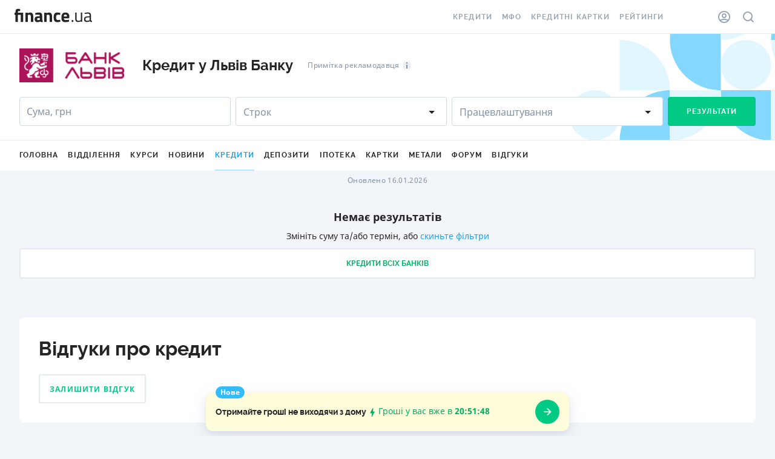

--- FILE ---
content_type: text/html; charset=utf-8
request_url: https://finance.ua/ua/credits/lviv-bank-f
body_size: 155017
content:

  <!DOCTYPE html>
  <html  lang=uk>
  <head><link rel="manifest" href="/credits/assets/manifest.json"><!-- Google Tag Manager --><script>(function(w,d,s,l,i){w[l]=w[l]||[];w[l].push({'gtm.start':
    new Date().getTime(),event:'gtm.js'});var f=d.getElementsByTagName(s)[0],
    j=d.createElement(s),dl=l!='dataLayer'?'&l='+l:'';j.async=true;j.src=
    'https://tg.finance.ua/ggmm.js';f.parentNode.insertBefore(j,f);
    })(window,document,'script','dataLayer','GTM-524DCZW');
    </script><!-- End Google Tag Manager -->
    <meta charset="UTF-8">
    <meta name="viewport" content="width=device-width, initial-scale=1.0">
    <meta http-equiv="X-UA-Compatible" content="ie=edge">
    <script>!function(t){"use strict";t.loadCSS||(t.loadCSS=function(){});var e=loadCSS.relpreload={};if(e.support=function(){var e;try{e=t.document.createElement("link").relList.supports("preload")}catch(t){e=!1}return function(){return e}}(),e.bindMediaToggle=function(t){var e=t.media||"all";function a(){t.addEventListener?t.removeEventListener("load",a):t.attachEvent&&t.detachEvent("onload",a),t.setAttribute("onload",null),t.media=e}t.addEventListener?t.addEventListener("load",a):t.attachEvent&&t.attachEvent("onload",a),setTimeout(function(){t.rel="stylesheet",t.media="only x"}),setTimeout(a,3e3)},e.poly=function(){if(!e.support())for(var a=t.document.getElementsByTagName("link"),n=0;n<a.length;n++){var o=a[n];"preload"!==o.rel||"style"!==o.getAttribute("as")||o.getAttribute("data-loadcss")||(o.setAttribute("data-loadcss",!0),e.bindMediaToggle(o))}},!e.support()){e.poly();var a=t.setInterval(e.poly,500);t.addEventListener?t.addEventListener("load",function(){e.poly(),t.clearInterval(a)}):t.attachEvent&&t.attachEvent("onload",function(){e.poly(),t.clearInterval(a)})}"undefined"!=typeof exports?exports.loadCSS=loadCSS:t.loadCSS=loadCSS}("undefined"!=typeof global?global:this);</script>

  <link rel="apple-touch-icon" sizes="180x180" href="https://themes.finance.ua/asset/assets/favicon201703/apple-touch-icon.fab9dc42.png"/>
<link rel="icon" type="image/png" sizes="32x32" href="https://themes.finance.ua/asset/assets/favicon201703/favicon-32x32.16a53e7d.png"/>
<link rel="icon" type="image/png" sizes="16x16" href="https://themes.finance.ua/asset/assets/favicon201703/favicon-16x16.e1c799b7.png"/>
<link rel="shortcut icon" href="https://themes.finance.ua/asset/assets/favicon201703/favicon.37ddce1c.ico"/>
<link rel="manifest" href="//themes.finance.ua/favicon201703/manifest.json"/>
<link rel="mask-icon" href="https://themes.finance.ua/asset/assets/favicon201703/safari-pinned-tab.97ec7a81.svg" color="#00bff1"/>
<meta name="theme-color" content="#ffffff"/>
<meta name="application-name" content="Finance.ua"/>
<meta name="apple-mobile-web-app-title" content="Finance.ua"/>
<meta name="msapplication-config" content="//themes.finance.ua/favicon201703/browserconfig.xml"/>
<link rel="stylesheet" href="https://themes.finance.ua/asset/style/201901-header.9174865c.css" media="print" onload="this.media='all';let i=setInterval(()=>{if(document.body){document.body.removeAttribute('header-styles-loading');clearInterval(i);}},100);this.onload=null;"><link rel="stylesheet" href="https://themes.finance.ua/asset/style/201901-footer.79f83c3c.css" media="print" onload="this.media='all';let i=setInterval(()=>{if(document.body){document.body.removeAttribute('footer-styles-loading');clearInterval(i);}},100);this.onload=null;"><title data-rh="true">у Львів Банку ᐈ Умови кредиту 【 у Львів Банку 】 ᐈ Відгуки</title><meta data-rh="true" property="og:image" content="https://finance.ua/credits/assets/fa8c472020d7dcdb968fdc098230bd46.png"/><meta data-rh="true" property="og:type" content="article"/><meta data-rh="true" property="og:url" content="https://finance.ua/ua/credits/lviv-bank-f"/><meta data-rh="true" name="description" content="Онлайн підбір кредитної пропозиції від Львів Банку ✓ Ставки по кредиту ✓ Умови оформлення ✓ Калькулятор виплат на Finance.ua"/><meta data-rh="true" property="og:title" content="у Львів Банку ᐈ Умови кредиту 【 у Львів Банку 】 ᐈ Відгуки"/><meta data-rh="true" property="og:description" content="Онлайн підбір кредитної пропозиції від Львів Банку ✓ Ставки по кредиту ✓ Умови оформлення ✓ Калькулятор виплат на Finance.ua"/><meta data-rh="true" name="robots" content="index, follow"/><link data-rh="true" rel="canonical" href="https://finance.ua/ua/credits/lviv-bank-f"/><link data-rh="true" rel="alternate" hrefLang="uk" href="https://finance.ua/ua/credits/lviv-bank-f"/><link data-rh="true" rel="alternate" hrefLang="ru" href="https://finance.ua/credits/lviv-bank-f"/><style data-styled="true" data-styled-version="6.1.11">.jvRFtL{transform:rotate(0deg);}/*!sc*/
data-styled.g1[id="sc-ligare-0"]{content:"jvRFtL,"}/*!sc*/
html{line-height:1.15;-webkit-text-size-adjust:100%;}/*!sc*/
body{margin:0;}/*!sc*/
main{display:block;}/*!sc*/
h1{font-size:2em;margin:0.67em 0;}/*!sc*/
hr{box-sizing:content-box;height:0;overflow:visible;}/*!sc*/
pre{font-family:monospace,monospace;font-size:1em;}/*!sc*/
a{background-color:transparent;}/*!sc*/
abbr[title]{border-bottom:none;text-decoration:underline;text-decoration:underline dotted;}/*!sc*/
b,strong{font-weight:bolder;}/*!sc*/
code,kbd,samp{font-family:monospace,monospace;font-size:1em;}/*!sc*/
small{font-size:80%;}/*!sc*/
sub,sup{font-size:75%;line-height:0;position:relative;vertical-align:baseline;}/*!sc*/
sub{bottom:-0.25em;}/*!sc*/
sup{top:-0.5em;}/*!sc*/
img{border-style:none;}/*!sc*/
button,input,optgroup,select,textarea{font-family:inherit;font-size:100%;line-height:1.15;margin:0;}/*!sc*/
button,input{overflow:visible;}/*!sc*/
button,select{text-transform:none;}/*!sc*/
button,[type='button'],[type='reset'],[type='submit']{-webkit-appearance:button;}/*!sc*/
button::-moz-focus-inner,[type='button']::-moz-focus-inner,[type='reset']::-moz-focus-inner,[type='submit']::-moz-focus-inner{border-style:none;padding:0;}/*!sc*/
button:-moz-focusring,[type='button']:-moz-focusring,[type='reset']:-moz-focusring,[type='submit']:-moz-focusring{outline:1px dotted ButtonText;}/*!sc*/
fieldset{padding:0.35em 0.75em 0.625em;}/*!sc*/
legend{box-sizing:border-box;color:inherit;display:table;max-width:100%;padding:0;white-space:normal;}/*!sc*/
progress{vertical-align:baseline;}/*!sc*/
textarea{overflow:auto;}/*!sc*/
[type='checkbox'],[type='radio']{box-sizing:border-box;padding:0;}/*!sc*/
[type='number']::-webkit-inner-spin-button,[type='number']::-webkit-outer-spin-button{height:auto;}/*!sc*/
[type='search']{-webkit-appearance:textfield;outline-offset:-2px;}/*!sc*/
[type='search']::-webkit-search-decoration{-webkit-appearance:none;}/*!sc*/
::-webkit-file-upload-button{-webkit-appearance:button;font:inherit;}/*!sc*/
details{display:block;}/*!sc*/
summary{display:list-item;}/*!sc*/
template{display:none;}/*!sc*/
[hidden]{display:none;}/*!sc*/
*,*::before,*::after{box-sizing:border-box;}/*!sc*/
html{font-family:sans-serif;-webkit-tap-highlight-color:rgba(0, 0, 0, 0);}/*!sc*/
[tabindex='-1']:focus{outline:0!important;}/*!sc*/
h1,h2,h3,h4,h5,h6{margin-top:0;margin-bottom:0;}/*!sc*/
p{margin-top:0;margin-bottom:0;}/*!sc*/
abbr[title],abbr[data-original-title]{text-decoration:underline;text-decoration:underline dotted;cursor:help;border-bottom:0;text-decoration-skip-ink:none;}/*!sc*/
address{margin-bottom:0;font-style:normal;line-height:inherit;}/*!sc*/
ol,ul,dl,dd{margin:0;}/*!sc*/
blockquote{margin:0;}/*!sc*/
a{text-decoration:none;background-color:transparent;}/*!sc*/
a:hover,a:active,a:focus{text-decoration:none;}/*!sc*/
a:not([href]):not([tabindex]){color:inherit;text-decoration:none;}/*!sc*/
a:hover,a:active,a:focus{color:inherit;text-decoration:none;}/*!sc*/
a:focus{outline:0;}/*!sc*/
figure{margin:0;}/*!sc*/
img{vertical-align:middle;}/*!sc*/
svg{overflow:hidden;vertical-align:middle;}/*!sc*/
table{border-collapse:collapse;}/*!sc*/
caption{padding-top:0;padding-bottom:0;text-align:left;caption-side:bottom;}/*!sc*/
th{text-align:inherit;}/*!sc*/
label{display:inline-block;margin-bottom:0;}/*!sc*/
button{border-radius:0;}/*!sc*/
input,button,select,optgroup,textarea{font-family:inherit;font-size:inherit;line-height:inherit;}/*!sc*/
button,input{overflow:visible;}/*!sc*/
button,select{text-transform:none;}/*!sc*/
select{word-wrap:normal;}/*!sc*/
button:not(:disabled),[type='button']:not(:disabled),[type='reset']:not(:disabled),[type='submit']:not(:disabled){cursor:pointer;}/*!sc*/
button::-moz-focus-inner,[type='button']::-moz-focus-inner,[type='reset']::-moz-focus-inner,[type='submit']::-moz-focus-inner{padding:0;border-style:none;}/*!sc*/
input[type='date'],input[type='time'],input[type='datetime-local'],input[type='month']{-webkit-appearance:listbox;}/*!sc*/
input[type='number']{appearance:textfield;}/*!sc*/
input::-webkit-outer-spin-button,input::-webkit-inner-spin-button{appearance:none;}/*!sc*/
fieldset{min-width:0;padding:0;margin:0;border:0;}/*!sc*/
legend{display:block;width:100%;max-width:100%;padding:0;margin-bottom:0.5rem;font-size:1.5rem;line-height:inherit;color:inherit;white-space:normal;}/*!sc*/
output{display:inline-block;}/*!sc*/
summary{cursor:pointer;}/*!sc*/
[hidden]{display:none!important;}/*!sc*/
input[type='number']::-webkit-inner-spin-button,input[type='number']::-webkit-outer-spin-button{-webkit-appearance:none;margin:0;}/*!sc*/
button[data-gtm-ec]>*,a[data-gtm-ec]>*,label[data-gtm-ec]>*,input[data-gtm-ec]>*{pointer-events:none;}/*!sc*/
body{background-color:#f2f6fa;}/*!sc*/
#root{box-sizing:border-box;color:#252525;font-family:'Noto Sans',sans-serif;}/*!sc*/
#root >:not(.fua-skip-global) *,#root >:not(.fua-skip-global) *::before,#root >:not(.fua-skip-global) *::after{box-sizing:border-box;outline:none;}/*!sc*/
.TR_WL_Status__text,.TR_WL_Status__secondary{margin-bottom:1em;}/*!sc*/
#wzrk_wrapper .wzrk-overlay{background:rgba(0,0,0,0.7);}/*!sc*/
#wzrk_wrapper .wzrk-alert{width:320px;padding:16px!important;right:0!important;left:0;margin:0 auto!important;box-shadow:0 12px 32px rgba(0,0,0,0.2);border:none;border-radius:4px;}/*!sc*/
#wzrk_wrapper .wzrk-alert .wzrk-alert-heading{font-family:'Raleway',sans-serif;text-align:left;color:#111512;font-weight:bold;font-size:18px;line-height:24px;margin:0;width:unset;}/*!sc*/
#wzrk_wrapper .wzrk-alert .wzrk-alert-body{font-family:'Noto Sans',sans-serif;text-align:left;font-weight:normal;font-size:14px;line-height:24px;color:#252525;margin:8px 0 16px;}/*!sc*/
#wzrk_wrapper .wzrk-alert .wzrk-button-container{text-align:right;}/*!sc*/
#wzrk_wrapper .wzrk-alert .wzrk-button-container button{min-width:48px;padding:16px;font-family:'Raleway',sans-serif;font-weight:bold;font-size:12px;line-height:16px;letter-spacing:0.1em;text-transform:uppercase;}/*!sc*/
#wzrk_wrapper .wzrk-alert .wzrk-button-container #wzrk-cancel{color:#00ca83;background-color:transparent!important;}/*!sc*/
#wzrk_wrapper .wzrk-alert .wzrk-button-container #wzrk-confirm{background-color:#00ca83!important;}/*!sc*/
button[data-gtm-ec]>*,a[data-gtm-ec]>*,label[data-gtm-ec]>*,input[data-gtm-ec]>*{pointer-events:none;}/*!sc*/
body[header-styles-loading] .fua-header{position:relative;z-index:1;width:100%;height:56px;overflow:hidden;}/*!sc*/
body[header-styles-loading] .fua-header::after{content:'';display:block;position:absolute;top:0;left:0;width:100%;height:100%;z-index:5;background:linear-gradient(
            90deg,
           #E5EAEF 19%,
      #F2F6FA 31%,
      #F2F6FA 69%,
      #E5EAEF 81%
    );background-size:400% 400%;animation:lazyload 1s linear infinite;}/*!sc*/
@keyframes lazyload{0%{background-position:100% 50%;}}/*!sc*/
body[header-styles-loading] .fua-header__container{display:none;}/*!sc*/
body[footer-styles-loading] .fua-footer{position:relative;z-index:1;width:100%;height:300px;overflow:hidden;}/*!sc*/
body[footer-styles-loading] .fua-footer::after{content:'';display:block;position:absolute;top:0;left:0;width:100%;height:100%;z-index:5;background:linear-gradient(
            90deg,
           #E5EAEF 19%,
      #F2F6FA 31%,
      #F2F6FA 69%,
      #E5EAEF 81%
    );background-size:400% 400%;animation:lazyload 1s linear infinite;}/*!sc*/
@keyframes lazyload{0%{background-position:100% 50%;}}/*!sc*/
body[footer-styles-loading] .fua-footer__container{display:none;}/*!sc*/
data-styled.g29[id="sc-global-kJwmwG1"]{content:"sc-global-kJwmwG1,"}/*!sc*/
.rc-dialog{position:relative;width:auto;max-width:480px;margin:auto;}/*!sc*/
.rc-dialog .scrollHide{scrollbar-width:thin;scrollbar-color:transparent transparent;}/*!sc*/
.rc-dialog .scrollHide::-webkit-scrollbar{width:1px;}/*!sc*/
.rc-dialog .scrollHide::-webkit-scrollbar-track{background:transparent;}/*!sc*/
.rc-dialog .scrollHide::-webkit-scrollbar-thumb{background-color:transparent;}/*!sc*/
.rc-dialog .no-scrollbars::-webkit-scrollbar{display:none;}/*!sc*/
.rc-dialog.modalReviews{width:100%;height:100vh;max-width:inherit;}/*!sc*/
@media (min-width: 768px){.rc-dialog.modalReviews{max-width:inherit;width:max-content;height:auto;}}/*!sc*/
@media (min-width: 768px){.rc-dialog.modalReviews .modalReviewsList{width:680px!important;}}/*!sc*/
.rc-dialog.modalReviews .modalReviewsList>div{position:relative;}/*!sc*/
.rc-dialog-wrap{display:flex;align-items:center;justify-content:center;position:fixed;overflow:auto;top:0;right:0;bottom:0;left:0;z-index:1050;-webkit-overflow-scrolling:touch;outline:0;}/*!sc*/
.rc-dialog-title{margin:0;font-size:14px;line-height:21px;font-weight:bold;}/*!sc*/
.rc-dialog-content{position:relative;padding:32px;background-color:#ffffff;border:none;border-radius:2px;background-clip:padding-box;}/*!sc*/
.modalReviews .rc-dialog-content{padding:0;border-radius:8px;box-shadow:0 8px 24px 0 rgba(130,146,164,0.24),0 2px 4px 0 rgba(130,146,164,0.08);height:100%;}/*!sc*/
.rc-dialog-close{cursor:pointer;border:0;background:transparent;font-size:21px;position:absolute;right:20px;top:12px;font-weight:700;line-height:1;color:#000000;text-shadow:0 1px 0 #ffffff;filter:alpha(opacity=20);opacity:0.2;text-decoration:none;z-index:100001;}/*!sc*/
.rc-dialog-close-x:after{content:'×';}/*!sc*/
.rc-dialog-close:hover{opacity:1;filter:alpha(opacity=100);text-decoration:none;}/*!sc*/
.rc-dialog-header{padding:13px 20px 14px 20px;border-radius:5px 5px 0 0;background:#ffffff;color:#666666;border-bottom:1px solid #F2F6FA;}/*!sc*/
.rc-dialog-body{display:flex;justify-content:center;max-height:calc(95vh - 64px);overflow:auto;}/*!sc*/
.rc-dialog-body::-webkit-scrollbar-track{background-color:#ffffff;}/*!sc*/
.rc-dialog-body::-webkit-scrollbar{height:3px;width:3px;}/*!sc*/
.rc-dialog-body::-webkit-scrollbar-thumb{background-color:rgba(0,0,0,0.1);border-radius:3px;max-height:50px;}/*!sc*/
.modalReviews .rc-dialog-body{max-height:100%;}/*!sc*/
@media (min-width: 768px){.modalReviews .rc-dialog-body{max-height:calc(95vh - 64px);}}/*!sc*/
.rc-dialog-footer{border-top:1px solid #F2F6FA;padding:10px 20px;text-align:right;border-radius:0 0 5px 5px;}/*!sc*/
.rc-dialog-zoom-enter,.rc-dialog-zoom-appear{opacity:0;animation-duration:0.3s;animation-fill-mode:both;animation-timing-function:cubic-bezier(0.08,0.82,0.17,1);animation-play-state:paused;}/*!sc*/
.rc-dialog-zoom-leave{animation-duration:0.3s;animation-fill-mode:both;animation-timing-function:cubic-bezier(0.6,0.04,0.98,0.34);animation-play-state:paused;}/*!sc*/
.rc-dialog-zoom-enter.rc-dialog-zoom-enter-active,.rc-dialog-zoom-appear.rc-dialog-zoom-appear-active{animation-name:rcDialogZoomIn;animation-play-state:running;}/*!sc*/
.rc-dialog-zoom-leave.rc-dialog-zoom-leave-active{animation-name:rcDialogZoomOut;animation-play-state:running;}/*!sc*/
@keyframes rcDialogZoomIn{0%{opacity:0;transform:scale(0,0);}100%{opacity:1;transform:scale(1,1);}}/*!sc*/
@keyframes rcDialogZoomOut{0%{transform:scale(1,1);}100%{opacity:0;transform:scale(0,0);}}/*!sc*/
.rc-dialog-mask{position:fixed;top:0;right:0;left:0;bottom:0;background-color:rgba(0,0,0,0.25);height:100%;filter:alpha(opacity=50);z-index:1050;}/*!sc*/
.rc-dialog-mask-hidden{display:none;}/*!sc*/
.rc-dialog-fade-enter,.rc-dialog-fade-appear{opacity:0;animation-duration:0.3s;animation-fill-mode:both;animation-timing-function:cubic-bezier(0.55,0,0.55,0.2);animation-play-state:paused;}/*!sc*/
.rc-dialog-fade-leave{animation-duration:0.3s;animation-fill-mode:both;animation-timing-function:cubic-bezier(0.55,0,0.55,0.2);animation-play-state:paused;}/*!sc*/
.rc-dialog-fade-enter.rc-dialog-fade-enter-active,.rc-dialog-fade-appear.rc-dialog-fade-appear-active{animation-name:rcDialogFadeIn;animation-play-state:running;}/*!sc*/
.rc-dialog-fade-leave.rc-dialog-fade-leave-active{animation-name:rcDialogFadeOut;animation-play-state:running;}/*!sc*/
@keyframes rcDialogFadeIn{0%{opacity:0;}100%{opacity:1;}}/*!sc*/
@keyframes rcDialogFadeOut{0%{opacity:1;}100%{opacity:0;}}/*!sc*/
.cashbackMultiModal .rc-dialog-content{border-radius:8px;box-shadow:0 12px 32px 0 rgba(0,0,0,0.20);padding:16px;width:304px;}/*!sc*/
@media (min-width: 768px){.cashbackMultiModal .rc-dialog-content{padding:24px;width:480px;}}/*!sc*/
.cashbackMultiModal .rc-dialog-close{display:none;}/*!sc*/
data-styled.g31[id="sc-global-kNBabs1"]{content:"sc-global-kNBabs1,"}/*!sc*/
.kkwOnr{position:relative;align-items:center;background-color:#00CA83;border-radius:4px;border:0;display:flex;flex-direction:column;justify-content:center;outline:none;margin-bottom:8px;padding:0 14px;width:100%;height:48px;max-width:auto;}/*!sc*/
.kkwOnr:hover,.kkwOnr:focus{opacity:0.8;}/*!sc*/
.kkwOnr:active{opacity:0.9;}/*!sc*/
.kkwOnr:disabled{background:#E5EAEF;cursor:default;pointer-events:none;}/*!sc*/
data-styled.g32[id="sc-zemonx-0"]{content:"kkwOnr,"}/*!sc*/
.ctJybK{font-family:'Raleway',sans-serif;font-size:12px;font-weight:700;line-height:20px;letter-spacing:0.1em;text-transform:uppercase;color:#ffffff;}/*!sc*/
data-styled.g33[id="sc-zemonx-1"]{content:"ctJybK,"}/*!sc*/
.hlTJMC{display:flex;justify-content:center;align-items:center;width:100%;padding:15px 16px;margin:0 0 64px;color:#00B062;border:2px solid #E5EAEF;border-radius:4px;background-color:#ffffff;font:700 12px/16px 'Raleway',sans-serif;text-transform:uppercase;}/*!sc*/
.hlTJMC:hover{color:#00B062;}/*!sc*/
data-styled.g36[id="sc-1xmoyek-0"]{content:"hlTJMC,"}/*!sc*/
.FVGDB{margin:0 -16px;padding:32px 16px 8px;text-align:center;width:calc(100% + 32px);}/*!sc*/
@media (min-width: 640px){.FVGDB{margin:0;width:100%;}}/*!sc*/
data-styled.g37[id="sc-ixvr3d-0"]{content:"FVGDB,"}/*!sc*/
.fBwfIu{font-size:18px;font-weight:700;line-height:24px;margin-bottom:8px;}/*!sc*/
data-styled.g38[id="sc-ixvr3d-1"]{content:"fBwfIu,"}/*!sc*/
.kymdSj{font-size:14px;line-height:24px;margin:0;}/*!sc*/
data-styled.g39[id="sc-ixvr3d-2"]{content:"kymdSj,"}/*!sc*/
.linngB{color:#19A1EB;}/*!sc*/
data-styled.g40[id="sc-ixvr3d-3"]{content:"linngB,"}/*!sc*/
.bpAZwS{position:absolute;bottom:0;width:100%;}/*!sc*/
.bpAZwS .rc-dialog-content{padding:32px 16px 16px 16px;border-radius:12px 12px 0 0;}/*!sc*/
.bpAZwS .rc-dialog-content .rc-dialog-close{display:none;}/*!sc*/
@media (min-width: 640px){.bpAZwS{position:relative;max-width:400px;}.bpAZwS .rc-dialog-content{padding:32px;border-radius:4px;}}/*!sc*/
data-styled.g51[id="sc-7vefcm-10"]{content:"bpAZwS,"}/*!sc*/
.bneAqi{position:fixed;width:100%;z-index:10000;padding:0;bottom:0;}/*!sc*/
@media (min-width: 640px){.bneAqi{padding:0 8px;bottom:8px;}}/*!sc*/
data-styled.g52[id="sc-sz5iof-0"]{content:"bneAqi,"}/*!sc*/
.dYSWOw{margin:0 auto;padding:0 16px;width:100%;}/*!sc*/
@media (min-width: 1280px){.dYSWOw{max-width:1248px;}}/*!sc*/
data-styled.g59[id="sc-kfsjf8-0"]{content:"dYSWOw,"}/*!sc*/
.ilScDD{position:relative;white-space:normal;}/*!sc*/
data-styled.g113[id="sc-sak5jt-0"]{content:"ilScDD,"}/*!sc*/
.eVPMAv{padding:8px;margin:-8px;display:block;}/*!sc*/
data-styled.g115[id="sc-sak5jt-2"]{content:"eVPMAv,"}/*!sc*/
.jopBxd{display:inline;position:relative;color:#8292A4;margin-left:4px;top:0;}/*!sc*/
data-styled.g116[id="sc-sak5jt-3"]{content:"jopBxd,"}/*!sc*/
.bQSeVj{position:absolute;font:12px/16px 'Noto Sans',sans-serif;z-index:100;top:0px;padding:16px;background:#252525;box-shadow:0 2px 4px rgba(130, 146, 164, 0.08),0 8px 24px rgba(130,146,164,0.24);border-radius:8px;color:#ffffff;width:calc(100vw - 16px);width:max-content;max-width:400px;display:none;animation-duration:100ms;animation-fill-mode:forwards;}/*!sc*/
.bQSeVj.active,.bQSeVj:hover{display:block;animation-name:fadeIn;}/*!sc*/
.bQSeVj.hiddingAnimation{animation-name:fadeOut;pointer-events:none;}/*!sc*/
.bQSeVj a{color:#19A1EB;}/*!sc*/
.bQSeVj a:hover{color:#19A1EB;opacity:0.8;}/*!sc*/
.bQSeVj.left{left:0px;}/*!sc*/
.bQSeVj.middle{left:0px;transform:translateX(-50%);}/*!sc*/
.bQSeVj.right{right:0px;}/*!sc*/
@media (max-width: 959px){.bQSeVj{width:calc(100vw - 16px);animation-duration:200ms;max-width:unset;}}/*!sc*/
@keyframes fadeIn{0%{opacity:0;}100%{opacity:1;}}/*!sc*/
@keyframes fadeOut{0%{opacity:1;}100%{opacity:0;}}/*!sc*/
data-styled.g117[id="sc-sak5jt-4"]{content:"bQSeVj,"}/*!sc*/
.hwakQK{margin-bottom:24px;padding-top:8px;position:relative;}/*!sc*/
data-styled.g183[id="sc-2g8wy4-0"]{content:"hwakQK,"}/*!sc*/
.fJnjfo{flex-shrink:0;color:#8292A4;font-family:'Noto Sans',sans-serif;font-style:normal;font-weight:normal;font-size:12px;line-height:16px;letter-spacing:0.03em;text-align:center;margin-bottom:8px;}/*!sc*/
data-styled.g185[id="sc-2g8wy4-3"]{content:"fJnjfo,"}/*!sc*/
.cmhldc{border-bottom:1px solid #E5EAEF;border-top:1px solid #E5EAEF;color:#8292A4;padding:16px 0;font-size:12px;line-height:16px;margin-top:40px;text-align:center;}/*!sc*/
@media (min-width: 960px){.cmhldc{margin-top:64px;}}/*!sc*/
data-styled.g195[id="sc-1p7h69-0"]{content:"cmhldc,"}/*!sc*/
.kEmUvb{align-items:center;display:inline-flex;color:#8292A4;margin-right:5px;}/*!sc*/
.kEmUvb::after{content:'/';margin-left:5px;}/*!sc*/
data-styled.g196[id="sc-1p7h69-1"]{content:"kEmUvb,"}/*!sc*/
.dTNhpn{position:relative;display:block;width:100%;}/*!sc*/
data-styled.g216[id="sc-12a6beu-0"]{content:"dTNhpn,"}/*!sc*/
.iOrwvh{position:absolute;font:normal 12px/16px 'Noto Sans',sans-serif;color:#D2D9E0;width:100%;bottom:-17px;right:0;text-align:right;}/*!sc*/
data-styled.g217[id="sc-12a6beu-1"]{content:"iOrwvh,"}/*!sc*/
.gTKQvg{appearance:textfield;background-color:#ffffff;box-shadow:none!important;border:1px solid;border-color:#D2D9E0;border-radius:4px;color:#252525;font-size:16px;height:48px;line-height:1;outline:none;padding:9px 11px;width:100%;}/*!sc*/
.gTKQvg::placeholder{color:#8292A4;}/*!sc*/
.gTKQvg:hover{border-color:#8292A4;}/*!sc*/
.gTKQvg:focus{border-color:#00CA83;border-width:2px;padding:8px 10px;}/*!sc*/
.gTKQvg:focus+span{color:#00CA83;}/*!sc*/
data-styled.g218[id="sc-12a6beu-2"]{content:"gTKQvg,"}/*!sc*/
.gncpdt{background-color:#ffffff;color:#8292A4;font-size:16px;line-height:28px;left:10px;padding:0 2px;pointer-events:none;position:absolute;top:10px;transition:left 200ms cubic-bezier(0,0,0.2,1) 0ms,top 200ms cubic-bezier(0,0,0.2,1),transform 200ms cubic-bezier(0,0,0.2,1) 0ms;z-index:1;}/*!sc*/
.gncpdt.bounced{letter-spacing:0.02em;top:-14px;transform-origin:left;transform:scale(0.75);}/*!sc*/
data-styled.g219[id="sc-12a6beu-3"]{content:"gncpdt,"}/*!sc*/
.hVrvhc{width:100%;cursor:pointer;background:#ffffff;border:2px solid #E5EAEF;box-sizing:border-box;border-radius:2px;outline:0;font-size:12px;font-weight:bold;letter-spacing:0.1em;text-transform:uppercase;color:#00CA83;height:48px;padding:0 16px;}/*!sc*/
@media (min-width: 640px){.hVrvhc{width:auto;}}/*!sc*/
data-styled.g287[id="sc-lbq3u3-0"]{content:"hVrvhc,"}/*!sc*/
.gurHIO{background-color:#ffffff;width:100%;border-radius:8px;border:none;padding:32px 16px;margin-bottom:8px;}/*!sc*/
@media (min-width: 640px){.gurHIO{padding:32px;margin-bottom:16px;}}/*!sc*/
data-styled.g288[id="sc-ay1u0l-0"]{content:"gurHIO,"}/*!sc*/
.dExKFk{font-family:'Raleway',sans-serif;font-size:32px;line-height:40px;color:#252525;margin-bottom:12px;}/*!sc*/
@media (min-width: 960px){.dExKFk{margin-bottom:22px;}}/*!sc*/
data-styled.g289[id="sc-ay1u0l-1"]{content:"dExKFk,"}/*!sc*/
.bkfFbl{color:#8292A4;margin-bottom:40px;}/*!sc*/
data-styled.g292[id="sc-1t7a4gr-0"]{content:"bkfFbl,"}/*!sc*/
.eFMUjE{font-size:12px;line-height:16px;}/*!sc*/
data-styled.g293[id="sc-1t7a4gr-1"]{content:"eFMUjE,"}/*!sc*/
.cEzRGR{display:flex;flex-flow:column;width:100%;}/*!sc*/
@media (min-width: 640px){.cEzRGR{flex-flow:row;justify-content:space-between;}}/*!sc*/
data-styled.g294[id="sc-1t7a4gr-2"]{content:"cEzRGR,"}/*!sc*/
.hYjTIO{padding-bottom:16px;}/*!sc*/
@media (min-width: 768px){.hYjTIO{padding-bottom:0;width:calc(25% - 18px);}}/*!sc*/
data-styled.g295[id="sc-1t7a4gr-3"]{content:"hYjTIO,"}/*!sc*/
.bBdjYH{margin-bottom:8px;}/*!sc*/
data-styled.g296[id="sc-1t7a4gr-4"]{content:"bBdjYH,"}/*!sc*/
.eTaObb{display:flex;flex-flow:column;width:100%;}/*!sc*/
data-styled.g297[id="sc-1t7a4gr-5"]{content:"eTaObb,"}/*!sc*/
.fSArIk{color:#8292A4;margin-bottom:8px;padding:8px 0;}/*!sc*/
@media (min-width: 640px){.fSArIk{padding:0;}}/*!sc*/
data-styled.g298[id="sc-1t7a4gr-6"]{content:"fSArIk,"}/*!sc*/
.efoeio{align-items:flex-start;display:flex;position:relative;width:100%;}/*!sc*/
@media (min-width: 960px){.efoeio{margin-bottom:0;}}/*!sc*/
data-styled.g304[id="sc-qvpno9-0"]{content:"efoeio,"}/*!sc*/
.diNcnr{width:100%;max-width:100%;}/*!sc*/
data-styled.g305[id="sc-qvpno9-1"]{content:"diNcnr,"}/*!sc*/
.dNxILu{font:normal 12px/16px 'Raleway',sans-serif;margin:16px 0 24px;letter-spacing:0.1em;text-transform:uppercase;text-align:center;color:#8292A4;}/*!sc*/
data-styled.g306[id="sc-qvpno9-2"]{content:"dNxILu,"}/*!sc*/
.bhKMBh{width:100%;}/*!sc*/
data-styled.g307[id="sc-s7txc9-0"]{content:"bhKMBh,"}/*!sc*/
.dbERdp{overflow-x:auto;white-space:nowrap;scrollbar-width:none;padding:0;}/*!sc*/
.dbERdp::-webkit-scrollbar{display:none;}/*!sc*/
data-styled.g308[id="sc-s7txc9-1"]{content:"dbERdp,"}/*!sc*/
.jKzhaZ{list-style:none;display:inline-block;padding:12px 0;margin-right:16px;border-bottom:2px solid transparent;cursor:pointer;}/*!sc*/
.jKzhaZ:last-child{margin-right:0;}/*!sc*/
.jKzhaZ:hover{border-bottom:2px solid #B5E7FE;}/*!sc*/
.jKzhaZ:hover a{color:#19A1EB;}/*!sc*/
.faXSKX{list-style:none;display:inline-block;padding:12px 0;margin-right:16px;border-bottom:2px solid transparent;cursor:pointer;cursor:auto;border-bottom:2px solid #B5E7FE;}/*!sc*/
.faXSKX a{color:#19A1EB;}/*!sc*/
.faXSKX:last-child{margin-right:0;}/*!sc*/
.faXSKX:hover{border-bottom:2px solid #B5E7FE;}/*!sc*/
.faXSKX:hover a{color:#19A1EB;}/*!sc*/
data-styled.g309[id="sc-s7txc9-2"]{content:"jKzhaZ,faXSKX,"}/*!sc*/
.kOjtwH{font:bold 12px/24px 'Raleway',sans-serif;letter-spacing:0.1em;text-transform:uppercase;color:#252525;pointer-events:auto;}/*!sc*/
.kOgMJq{font:bold 12px/24px 'Raleway',sans-serif;letter-spacing:0.1em;text-transform:uppercase;color:#252525;pointer-events:none;}/*!sc*/
data-styled.g310[id="sc-s7txc9-3"]{content:"kOjtwH,kOgMJq,"}/*!sc*/
.fyEFzB{display:inline-flex;position:relative;width:100%;}/*!sc*/
data-styled.g312[id="sc-burf1x-0"]{content:"fyEFzB,"}/*!sc*/
.genZRj{background-color:#ffffff;color:#8292A4;font-size:16px;line-height:28px;left:10px;padding:0 2px;pointer-events:none;position:absolute;top:10px;transition:left 200ms cubic-bezier(0,0,0.2,1) 0ms,top 200ms cubic-bezier(0,0,0.2,1),transform 200ms cubic-bezier(0,0,0.2,1) 0ms;z-index:1;}/*!sc*/
data-styled.g313[id="sc-burf1x-1"]{content:"genZRj,"}/*!sc*/
.bVGSWA{background-color:#ffffff;border:1px solid #D2D9E0;border-radius:4px;color:#8292A4;font-size:16px;line-height:16px;outline:none;height:48px;padding:9px 35px 9px 11px;position:relative;white-space:nowrap;text-align:left;width:100%;}/*!sc*/
.bVGSWA:hover{border-color:#8292A4;}/*!sc*/
.bVGSWA::after{content:'';border-style:solid;border-width:5px 5px 0 5px;border-color:#252525 transparent transparent transparent;height:0;position:absolute;right:19px;top:22px;width:0;}/*!sc*/
.bVGSWA[data-empty='false'] .sc-burf1x-1{transform:scale(0.75);top:-14px;transform-origin:left;letter-spacing:0.02em;}/*!sc*/
.bVGSWA:active,.bVGSWA[data-active='true']{border-color:#00CA83;padding:8px 34px 8px 10px;border-width:2px;}/*!sc*/
.bVGSWA:active::after,.bVGSWA[data-active='true']::after{border-color:transparent transparent #252525 transparent;border-style:solid;border-width:0 5px 5px 5px;top:20px;}/*!sc*/
.bVGSWA:active .sc-burf1x-1,.bVGSWA[data-active='true'] .sc-burf1x-1{margin-top:-1px;padding-left:1px;color:#00CA83;}/*!sc*/
data-styled.g314[id="sc-burf1x-2"]{content:"bVGSWA,"}/*!sc*/
.giiKRb{display:block;overflow:hidden;text-overflow:ellipsis;width:100%;color:#252525;}/*!sc*/
data-styled.g315[id="sc-burf1x-3"]{content:"giiKRb,"}/*!sc*/
.fRSUsi{background-color:#ffffff;box-shadow:rgba(0,0,0,0.04) 0 4px 8px 0,rgba(0,0,0,0.14) 0 2px 6px;border:1px solid #D2D9E0;left:0;max-height:312px;overflow:auto;position:absolute;top:100%;width:100%;z-index:2;}/*!sc*/
.fRSUsi::-webkit-scrollbar{width:3px;}/*!sc*/
.fRSUsi::-webkit-scrollbar-thumb{background-color:rgba(0,0,0,0.1);border-radius:3px;max-height:50px;}/*!sc*/
.fRSUsi::-webkit-scrollbar-track{background-color:#ffffff;}/*!sc*/
data-styled.g316[id="sc-burf1x-4"]{content:"fRSUsi,"}/*!sc*/
.eLPnaV{display:block;}/*!sc*/
data-styled.g317[id="sc-burf1x-5"]{content:"eLPnaV,"}/*!sc*/
.fWgCfB{display:none;}/*!sc*/
data-styled.g318[id="sc-burf1x-6"]{content:"fWgCfB,"}/*!sc*/
.bEXgDB{display:block;font-size:14px;font-weight:400;line-height:16px;margin:0;overflow:hidden;padding:16px 12px;text-overflow:ellipsis;white-space:nowrap;width:100%;color:auto;cursor:pointer;}/*!sc*/
.bEXgDB:hover,.bEXgDB.focus-visible{background-color:#F2F6FA;color:#252525;}/*!sc*/
input:checked+.bEXgDB{background-color:#F2F6FA;position:relative;}/*!sc*/
input:checked+.bEXgDB::after{content:'';position:absolute;display:block;height:9px;right:25px;top:50%;transform:rotate(45deg) translateY(-50%);transform-origin:right center;width:5px;border-color:rgb(35,156,19);border-style:solid;border-width:0 2px 2px 0;}/*!sc*/
data-styled.g319[id="sc-burf1x-7"]{content:"bEXgDB,"}/*!sc*/
.enaTyx{width:100%;}/*!sc*/
data-styled.g320[id="sc-1rud0my-0"]{content:"enaTyx,"}/*!sc*/
.dnVnYH{display:flex;flex-direction:column;width:100%;}/*!sc*/
@media (min-width: 960px){.dnVnYH{flex-direction:row;}}/*!sc*/
data-styled.g321[id="sc-1rud0my-1"]{content:"dnVnYH,"}/*!sc*/
@media (min-width: 640px){.ePOqHL{min-width:170px;}}/*!sc*/
@media (min-width: 960px){.ePOqHL{min-width:226px;}}/*!sc*/
@media (min-width: 1280px){.ePOqHL{min-width:320px;}}/*!sc*/
data-styled.g322[id="sc-1rud0my-2"]{content:"ePOqHL,"}/*!sc*/
.iKSyb{display:flex;width:100%;margin-bottom:32px;flex-wrap:wrap;}/*!sc*/
.iKSyb .sc-1rud0my-2:first-child{padding-right:8px;flex:1 1 60%;}/*!sc*/
.iKSyb .sc-1rud0my-2:nth-child(2){flex:1 1 40%;}/*!sc*/
.iKSyb .sc-1rud0my-2:last-child{flex:1 1 100%;margin-top:32px;padding-right:0;}/*!sc*/
@media (min-width: 640px){.iKSyb{margin-bottom:0;flex-wrap:nowrap;}.iKSyb .sc-1rud0my-2:first-child,.iKSyb .sc-1rud0my-2:nth-child(2),.iKSyb .sc-1rud0my-2:last-child{padding-right:8px;margin-top:0;flex:1;}}/*!sc*/
data-styled.g323[id="sc-1rud0my-3"]{content:"iKSyb,"}/*!sc*/
.ezVHOV{flex-shrink:0;}/*!sc*/
@media (min-width: 640px){.ezVHOV{width:100%;margin-top:8px;}}/*!sc*/
@media (min-width: 960px){.ezVHOV{width:145px;margin-top:0;}}/*!sc*/
data-styled.g324[id="sc-1rud0my-4"]{content:"ezVHOV,"}/*!sc*/
.kALviW{background-color:#ffffff;width:100%;}/*!sc*/
data-styled.g329[id="sc-sytqz8-0"]{content:"kALviW,"}/*!sc*/
.TXEMp{display:flex;max-width:1248px;width:100%;padding:0 16px;}/*!sc*/
data-styled.g330[id="sc-sytqz8-1"]{content:"TXEMp,"}/*!sc*/
.knBYDJ{display:flex;margin:24px 0;flex-direction:column;align-items:center;}/*!sc*/
@media (min-width: 640px){.knBYDJ{flex-wrap:wrap;flex-direction:row;justify-content:flex-start;width:100%;align-items:center;}}/*!sc*/
data-styled.g331[id="sc-sytqz8-2"]{content:"knBYDJ,"}/*!sc*/
.lfPoBa{color:#8292A4;font:400 12px/16px 'Noto Sans',sans-serif;letter-spacing:0.03em;}/*!sc*/
data-styled.g332[id="sc-sytqz8-3"]{content:"lfPoBa,"}/*!sc*/
.jjIJrI{display:flex;flex-direction:column;align-items:center;box-shadow:inset 0px -1px 0px #E5EAEF;padding-bottom:16px;}/*!sc*/
@media (min-width: 1280px){.jjIJrI{background:#ffffff url(/credits/assets/ef26870f4771c44d25f9fbe2dbd1bc90.svg) no-repeat;background-position:940px top;}}/*!sc*/
@media (min-width: 1370px){.jjIJrI{background-position:right top;}}/*!sc*/
data-styled.g333[id="sc-sytqz8-4"]{content:"jjIJrI,"}/*!sc*/
.fHVumZ{font-family:'Raleway',sans-serif;font-size:20px;font-weight:700;line-height:28px;margin:16px 0;text-align:center;}/*!sc*/
@media (min-width: 640px){.fHVumZ{font-size:24px;margin:0 24px 0 0;line-height:32px;}}/*!sc*/
data-styled.g334[id="sc-sytqz8-6"]{content:"fHVumZ,"}/*!sc*/
.dkbzcl{height:auto;max-height:56px;max-width:100%;width:auto;}/*!sc*/
@media (min-width: 640px){.dkbzcl{margin-right:30px;}}/*!sc*/
data-styled.g336[id="sc-sytqz8-8"]{content:"dkbzcl,"}/*!sc*/
.fflHIr{position:fixed;width:132px;height:48px;left:calc(50% - 66px);outline:0;background:#ffffff;border:2px solid #E5EAEF;box-sizing:border-box;border-radius:4px;transition:all 0.1s ease-in-out;z-index:1000;font-family:'Raleway',sans-serif;font-weight:bold;font-size:12px;display:flex;align-items:center;justify-content:center;letter-spacing:0.1em;text-transform:uppercase;color:#252525;top:-8px;opacity:0;}/*!sc*/
@media (min-width: 960px){.fflHIr{display:none;}}/*!sc*/
data-styled.g337[id="sc-1on1mgl-0"]{content:"fflHIr,"}/*!sc*/
.jHZmqm{width:18px;height:20px;margin:0 7px 2px 0;}/*!sc*/
data-styled.g338[id="sc-1on1mgl-1"]{content:"jHZmqm,"}/*!sc*/
.rc-dialog{position:relative;width:auto;max-width:480px;margin:auto;}/*!sc*/
.rc-dialog .scrollHide{scrollbar-width:thin;scrollbar-color:transparent transparent;}/*!sc*/
.rc-dialog .scrollHide::-webkit-scrollbar{width:1px;}/*!sc*/
.rc-dialog .scrollHide::-webkit-scrollbar-track{background:transparent;}/*!sc*/
.rc-dialog .scrollHide::-webkit-scrollbar-thumb{background-color:transparent;}/*!sc*/
.rc-dialog .no-scrollbars::-webkit-scrollbar{display:none;}/*!sc*/
.rc-dialog.modalReviews{width:100%;height:100vh;max-width:inherit;}/*!sc*/
@media (min-width: 768px){.rc-dialog.modalReviews{max-width:inherit;width:max-content;height:auto;}}/*!sc*/
@media (min-width: 768px){.rc-dialog.modalReviews .modalReviewsList{width:680px!important;}}/*!sc*/
.rc-dialog.modalReviews .modalReviewsList>div{position:relative;}/*!sc*/
.rc-dialog-wrap{display:flex;align-items:center;justify-content:center;position:fixed;overflow:auto;top:0;right:0;bottom:0;left:0;z-index:1050;-webkit-overflow-scrolling:touch;outline:0;}/*!sc*/
.rc-dialog-title{margin:0;font-size:14px;line-height:21px;font-weight:bold;}/*!sc*/
.rc-dialog-content{position:relative;padding:32px;background-color:#ffffff;border:none;border-radius:2px;background-clip:padding-box;}/*!sc*/
.modalReviews .rc-dialog-content{padding:0;border-radius:8px;box-shadow:0 8px 24px 0 rgba(130,146,164,0.24),0 2px 4px 0 rgba(130,146,164,0.08);height:100%;}/*!sc*/
.rc-dialog-close{cursor:pointer;border:0;background:transparent;font-size:21px;position:absolute;right:20px;top:12px;font-weight:700;line-height:1;color:#000000;text-shadow:0 1px 0 #ffffff;filter:alpha(opacity=20);opacity:0.2;text-decoration:none;z-index:100001;}/*!sc*/
.rc-dialog-close-x:after{content:'×';}/*!sc*/
.rc-dialog-close:hover{opacity:1;filter:alpha(opacity=100);text-decoration:none;}/*!sc*/
.rc-dialog-header{padding:13px 20px 14px 20px;border-radius:5px 5px 0 0;background:#ffffff;color:#666666;border-bottom:1px solid #F2F6FA;}/*!sc*/
.rc-dialog-body{display:flex;justify-content:center;max-height:calc(95vh - 64px);overflow:auto;}/*!sc*/
.rc-dialog-body::-webkit-scrollbar-track{background-color:#ffffff;}/*!sc*/
.rc-dialog-body::-webkit-scrollbar{height:3px;width:3px;}/*!sc*/
.rc-dialog-body::-webkit-scrollbar-thumb{background-color:rgba(0,0,0,0.1);border-radius:3px;max-height:50px;}/*!sc*/
.modalReviews .rc-dialog-body{max-height:100%;}/*!sc*/
@media (min-width: 768px){.modalReviews .rc-dialog-body{max-height:calc(95vh - 64px);}}/*!sc*/
.rc-dialog-footer{border-top:1px solid #F2F6FA;padding:10px 20px;text-align:right;border-radius:0 0 5px 5px;}/*!sc*/
.rc-dialog-zoom-enter,.rc-dialog-zoom-appear{opacity:0;animation-duration:0.3s;animation-fill-mode:both;animation-timing-function:cubic-bezier(0.08,0.82,0.17,1);animation-play-state:paused;}/*!sc*/
.rc-dialog-zoom-leave{animation-duration:0.3s;animation-fill-mode:both;animation-timing-function:cubic-bezier(0.6,0.04,0.98,0.34);animation-play-state:paused;}/*!sc*/
.rc-dialog-zoom-enter.rc-dialog-zoom-enter-active,.rc-dialog-zoom-appear.rc-dialog-zoom-appear-active{animation-name:rcDialogZoomIn;animation-play-state:running;}/*!sc*/
.rc-dialog-zoom-leave.rc-dialog-zoom-leave-active{animation-name:rcDialogZoomOut;animation-play-state:running;}/*!sc*/
@keyframes rcDialogZoomIn{0%{opacity:0;transform:scale(0,0);}100%{opacity:1;transform:scale(1,1);}}/*!sc*/
@keyframes rcDialogZoomOut{0%{transform:scale(1,1);}100%{opacity:0;transform:scale(0,0);}}/*!sc*/
.rc-dialog-mask{position:fixed;top:0;right:0;left:0;bottom:0;background-color:rgba(0,0,0,0.25);height:100%;filter:alpha(opacity=50);z-index:1050;}/*!sc*/
.rc-dialog-mask-hidden{display:none;}/*!sc*/
.rc-dialog-fade-enter,.rc-dialog-fade-appear{opacity:0;animation-duration:0.3s;animation-fill-mode:both;animation-timing-function:cubic-bezier(0.55,0,0.55,0.2);animation-play-state:paused;}/*!sc*/
.rc-dialog-fade-leave{animation-duration:0.3s;animation-fill-mode:both;animation-timing-function:cubic-bezier(0.55,0,0.55,0.2);animation-play-state:paused;}/*!sc*/
.rc-dialog-fade-enter.rc-dialog-fade-enter-active,.rc-dialog-fade-appear.rc-dialog-fade-appear-active{animation-name:rcDialogFadeIn;animation-play-state:running;}/*!sc*/
.rc-dialog-fade-leave.rc-dialog-fade-leave-active{animation-name:rcDialogFadeOut;animation-play-state:running;}/*!sc*/
@keyframes rcDialogFadeIn{0%{opacity:0;}100%{opacity:1;}}/*!sc*/
@keyframes rcDialogFadeOut{0%{opacity:1;}100%{opacity:0;}}/*!sc*/
.cashbackMultiModal .rc-dialog-content{border-radius:8px;box-shadow:0 12px 32px 0 rgba(0,0,0,0.20);padding:16px;width:304px;}/*!sc*/
@media (min-width: 768px){.cashbackMultiModal .rc-dialog-content{padding:24px;width:480px;}}/*!sc*/
.cashbackMultiModal .rc-dialog-close{display:none;}/*!sc*/
data-styled.g339[id="sc-global-kNBabs2"]{content:"sc-global-kNBabs2,"}/*!sc*/
</style><script data-rh="true" type="application/ld+json">{"@context":"https://schema.org","@type":"WebPage","url":"https://finance.ua/ua/credits/lviv-bank-f","name":"у Львів Банку ᐈ Умови кредиту 【 у Львів Банку 】 ᐈ Відгуки","description":"Онлайн підбір кредитної пропозиції від Львів Банку ✓ Ставки по кредиту ✓ Умови оформлення ✓ Калькулятор виплат на Finance.ua","dateModified":"2026-01-19T20:21:41.409Z","inLanguage":"uk-UA","isPartOf":{"@type":"WebSite","url":"https://finance.ua/","publisher":{"@context":"https://schema.org","@type":"Organization","name":"Finance.ua","knowsLanguage":["uk-UA","ru-UA"],"description":"Незалежний портал Finance.ua — один з флагманів фінансових ЗМІ України","url":"https://finance.ua","logo":{"@type":"ImageObject","url":"https://static.finance.ua/img/ext/finance/logo/financeua-logo.png","height":1200,"width":629},"foundingDate":"2000","sameAs":["https://facebook.com/Finance.ua","https://t.me/Finance_ukr","https://youtube.com/channel/UCaK1wF6B3xDCQT0_yyeP9yQ","https://twitter.com/finance_ukraine"]}},"mainEntity":{"@type":"ItemList","name":"Кредит у Львів Банку","itemListElement":[]}}</script><script data-rh="true" type="application/ld+json">{"@context":"https://schema.org","@type":"BreadcrumbList","itemListElement":[{"@context":"https://schema.org","@type":"ListItem","name":"Finance.ua","position":1,"item":{"@type":"Thing","@id":"https://finance.ua"}},{"@context":"https://schema.org","@type":"ListItem","name":"Кредити","position":2,"item":{"@type":"Thing","@id":"https://finance.ua/ua/credits/all"}},{"@context":"https://schema.org","@type":"ListItem","name":"Підберіть найкращий кредит для себе","position":3,"item":{"@type":"Thing","@id":"https://finance.ua/ua/credits/lviv-bank-f"}}]}</script></head>
  <body  data-gtm-ec="page-type" data-gtm-el="wizard-organic-order" data-gtm-ea="ProductCredit" data-gtm-page="1" data-pt="Loan" header-styles-loading footer-styles-loading><!-- Google Tag Manager (noscript) --><noscript><iframe src="https://www.googletagmanager.com/ns.html?id=GTM-524DCZW" height="0" width="0" style="display:none;visibility:hidden"></iframe></noscript><!-- End Google Tag Manager (noscript) -->
<div class="fua-header" data-js-header="true"><div class="mobile-app-top-banner hidden" data-js-mobile-app-top-banner="true"><div class="alert-app"><button type="button" class="close-app" data-js-close-app="true"
                    aria-label="Закрити"><svg xmlns="http://www.w3.org/2000/svg" width="10" height="10" viewBox="0 0 10 10" fill="none"><path fill-rule="evenodd" clip-rule="evenodd"
                          d="M0.333374 1.33334L4.00004 4.99998L0.333374 8.66668L1.33339 9.66668L5.00004 5.99999L8.66669 9.66668L9.66671 8.66668L6.00004 4.99998L9.66671 1.33334L8.66669 0.333344L5.00004 3.99998L1.33339 0.333344L0.333374 1.33334Z"
                          fill="#87928C"/></svg></button><div class="group-logo-app"><div class="logo-app"><svg xmlns="http://www.w3.org/2000/svg" width="40" height="40" fill="none"><path d="M13.981 19.776c0-1.057.516-2.035 1.892-2.035 1.412 0 1.891.978 1.891 2.035v5.963h4.127v-5.963c0-1.057.484-2.035 1.892-2.035 1.375 0 1.891.978 1.891 2.035v5.963h4.239v-5.698c0-3.494-2.153-6.128-6.073-6.128a6.025 6.025 0 0 0-4.012 1.529 6.02 6.02 0 0 0-4.014-1.529c-3.922 0-6.075 2.634-6.075 6.128v5.698h4.242v-5.963z"
                              fill="#141719"/></svg></div></div><div class="description-app app-default"><div>Multi від Finance.ua</div><div class="description-rating"><svg xmlns="http://www.w3.org/2000/svg" width="16" height="16" viewBox="0 0 16 16" fill="none"><path d="M7.99992 11.5133L12.1199 13.9999L11.0266 9.31325L14.6666 6.15992L9.87325 5.75325L7.99992 1.33325L6.12659 5.75325L1.33325 6.15992L4.97325 9.31325L3.87992 13.9999L7.99992 11.5133Z"
                                  fill="#F2CB3D"/></svg><svg xmlns="http://www.w3.org/2000/svg" width="16" height="16" viewBox="0 0 16 16" fill="none"><path d="M7.99992 11.5133L12.1199 13.9999L11.0266 9.31325L14.6666 6.15992L9.87325 5.75325L7.99992 1.33325L6.12659 5.75325L1.33325 6.15992L4.97325 9.31325L3.87992 13.9999L7.99992 11.5133Z"
                                  fill="#F2CB3D"/></svg><svg xmlns="http://www.w3.org/2000/svg" width="16" height="16" viewBox="0 0 16 16" fill="none"><path d="M7.99992 11.5133L12.1199 13.9999L11.0266 9.31325L14.6666 6.15992L9.87325 5.75325L7.99992 1.33325L6.12659 5.75325L1.33325 6.15992L4.97325 9.31325L3.87992 13.9999L7.99992 11.5133Z"
                                  fill="#F2CB3D"/></svg><svg xmlns="http://www.w3.org/2000/svg" width="16" height="16" viewBox="0 0 16 16" fill="none"><path d="M7.99992 11.5133L12.1199 13.9999L11.0266 9.31325L14.6666 6.15992L9.87325 5.75325L7.99992 1.33325L6.12659 5.75325L1.33325 6.15992L4.97325 9.31325L3.87992 13.9999L7.99992 11.5133Z"
                                  fill="#F2CB3D"/></svg><svg xmlns="http://www.w3.org/2000/svg" width="16" height="16" viewBox="0 0 16 16" fill="none"><path d="M7.99992 11.5133L12.1199 13.9999L11.0266 9.31325L14.6666 6.15992L9.87325 5.75325L7.99992 1.33325L6.12659 5.75325L1.33325 6.15992L4.97325 9.31325L3.87992 13.9999L7.99992 11.5133Z"
                                  fill="#F2CB3D"/></svg><div>(8,9K+)</div></div></div><a class="download-app" href="https://multiapp.link/banner-top-fn" target="_blank" rel="noopener noreferrer nofollow"
               onclick="this.href='https://multiapp.link/banner-top-fn?~placement='+window.location.origin+window.location.pathname"
               data-js-download-app="true">Встановити</a></div></div><div class="fua-header__container"><a href="https://finance.ua/" target="_self" class="fua-header__logo"
               aria-label="Перейти на головну"  data-gtm-ec="header" data-gtm-el="logo" data-gtm-ea="logo"><svg xmlns="http://www.w3.org/2000/svg" xmlns:xlink="http://www.w3.org/1999/xlink" class="fua-icon"><use xlink:href="#theme-icon-finance_logo"></use></svg></a><a href="tel:0800307555" class="fua-header__call" aria-label="Зателефонувати"
               title="Зателефонувати"  data-gtm-ec="header" data-gtm-el="toolbar" data-gtm-ea="call"><svg xmlns="http://www.w3.org/2000/svg" xmlns:xlink="http://www.w3.org/1999/xlink" class="fua-icon"><use xlink:href="#theme-icon-phone"></use></svg>0 800 307 555</a><input type="checkbox" id="header_search" /><input type="checkbox" id="header_menu" /><div class="fua-header__sidebar" data-js-hamburger-sidebar="true"><div class="fua-header__menu" data-js-hamburger-menu="true"><div class="fua-header__control fua-header__lang hidden-and-disabled"><a class="fua-header__switcher"
                           target="_self"
                            data-gtm-ec="header" data-gtm-el="toolbar" data-gtm-ea="ru-lang"><span class="fua-header__toggle"></span>

                            укр
                        </a></div><label class="fua-header__control fua-header__close" for="header_menu"
                           data-js-hamburger-trigger="true"  data-gtm-ec="header" data-gtm-el="toolbar" data-gtm-ea="mobile-hamburger"><svg xmlns="http://www.w3.org/2000/svg" xmlns:xlink="http://www.w3.org/1999/xlink" class="fua-icon"><use xlink:href="#theme-icon-cross"></use></svg></label><nav class="fua-header__nav" data-js-toggle-menu="1280"><div    class="fua-header__navitem fua-parent" data-js-toggle-menu-item="true"><a href="https://finance.ua/ua/credits/all"    target="_self"    data-js-toggle-menu-trigger="true">Кредити</a><div    class="fua-header__nav"><a href="https://finance.ua/ua/credits/online-f"    class="fua-header__navitem" target="_self" data-gtm-ec="header" data-gtm-el="credits" data-gtm-ea="online">Кредит онлайн</a><a href="https://finance.ua/ua/credits/all"    class="fua-header__navitem" target="_self" data-gtm-ec="header" data-gtm-el="credits" data-gtm-ea="all">Кредит готівкою</a><a href="https://finance.ua/ua/credits/credit-24-a"    class="fua-header__navitem" target="_self" data-gtm-ec="header" data-gtm-el="credits" data-gtm-ea="credit-24">Кредит цілодобово</a><a href="https://finance.ua/ua/credits/without-refusal-a"    class="fua-header__navitem" target="_self" data-gtm-ec="header" data-gtm-el="credits" data-gtm-ea="without-refusal">Кредит без відмови</a><a href="https://finance.ua/ua/credits/badhistory-f"    class="fua-header__navitem" target="_self" data-gtm-ec="header" data-gtm-el="credits" data-gtm-ea="badhistory">З поганою кредитною історією</a><a href="https://finance.ua/ua/credits/0-rate-a"    class="fua-header__navitem" target="_self" data-gtm-ec="header" data-gtm-el="credits" data-gtm-ea="0-rate">Кредит з пільговим періодом</a><a href="https://finance.ua/ua/credits/guides"    class="fua-header__navitem" target="_self" data-gtm-ec="header" data-gtm-el="credits" data-gtm-ea="guides">Статті про кредити</a><a href="https://finance.ua/ua/my/credit-score"    class="fua-header__navitem" target="_self" data-gtm-ec="header" data-gtm-el="credits" data-gtm-ea="score">Кредитний рейтинг</a><a href="https://finance.ua/ua/credits"    class="fua-header__navitem" target="_self" data-gtm-ec="header" data-gtm-el="credits" data-gtm-ea="credits">Підбір кредиту</a><a href="https://finance.ua/ua/mortgage"    class="fua-header__navitem" target="_self" data-gtm-ec="header" data-gtm-el="credits" data-gtm-ea="mortgage">Іпотека</a></div></div><div    class="fua-header__navitem fua-parent" data-js-toggle-menu-item="true"><a href="https://finance.ua/ua/org/microfinance-organizations"    target="_self"    data-js-toggle-menu-trigger="true">МФО</a><div    class="fua-header__nav"><a href="https://finance.ua/ua/credits/creditplus-f"    class="fua-header__navitem" target="_self" data-gtm-ec="header" data-gtm-el="mfo" data-gtm-ea="creditplus">СreditPlus</a><a href="https://finance.ua/ua/credits/credit7-f"    class="fua-header__navitem" target="_self" data-gtm-ec="header" data-gtm-el="mfo" data-gtm-ea="credit7">Credit7</a><a href="https://finance.ua/ua/credits/e-hroshi-f"    class="fua-header__navitem" target="_self" data-gtm-ec="header" data-gtm-el="mfo" data-gtm-ea="e-hroshi">Є Гроші</a><a href="https://finance.ua/ua/credits/creditkasa-f"    class="fua-header__navitem" target="_self" data-gtm-ec="header" data-gtm-el="mfo" data-gtm-ea="creditkasa">CreditKasa</a><a href="https://finance.ua/ua/credits/sloncredit-f"    class="fua-header__navitem" target="_self" data-gtm-ec="header" data-gtm-el="mfo" data-gtm-ea="sloncredit">SlonCredit</a></div></div><div    class="fua-header__navitem fua-parent" data-js-toggle-menu-item="true"><a href="https://finance.ua/ua/cards/credit-a"    target="_self"    data-js-toggle-menu-trigger="true">Кредитні картки</a><div    class="fua-header__nav"><a href="https://finance.ua/ua/cards/onlineorder-a"    class="fua-header__navitem" target="_self" data-gtm-ec="header" data-gtm-el="cards" data-gtm-ea="onlineorder">Кредитні картки онлайн</a><a href="https://finance.ua/ua/cards/cashback-a"    class="fua-header__navitem" target="_self" data-gtm-ec="header" data-gtm-el="cards" data-gtm-ea="cashback">Картки з кешбеком</a><a href="https://finance.ua/ua/cards/free-withdrawal-a"    class="fua-header__navitem" target="_self" data-gtm-ec="header" data-gtm-el="cards" data-gtm-ea="free-withdrawal">Картки з безкоштовним зняттям</a><a href="https://finance.ua/ua/cards/free-service-a"    class="fua-header__navitem" target="_self" data-gtm-ec="header" data-gtm-el="cards" data-gtm-ea="free-service">Картки без плати за обслуговування</a><a href="https://finance.ua/ua/cards/sense-bank-b-f"    class="fua-header__navitem" target="_self" data-gtm-ec="header" data-gtm-el="cards" data-gtm-ea="sense-bank-b">Кредитні картки Сенс Банку</a><a href="https://finance.ua/ua/cards/privatbank-f"    class="fua-header__navitem" target="_self" data-gtm-ec="header" data-gtm-el="cards" data-gtm-ea="privatbank">Кредитні картки Приватбанку</a><a href="https://finance.ua/ua/cards/pumb-f"    class="fua-header__navitem" target="_self" data-gtm-ec="header" data-gtm-el="cards" data-gtm-ea="pumb">Кредитні картки ПУМБ</a><a href="https://finance.ua/ua/cards/guides"    class="fua-header__navitem" target="_self" data-gtm-ec="header" data-gtm-el="cards" data-gtm-ea="guides">Статті про картки</a></div></div><div    class="fua-header__navitem fua-parent" data-js-toggle-menu-item="true"><a href="https://finance.ua/ua/ratings"    target="_self"    data-js-toggle-menu-trigger="true">Рейтинги</a><div    class="fua-header__nav"><a href="https://finance.ua/ua/credits/top-mfo"    class="fua-header__navitem" target="_self" data-gtm-ec="header" data-gtm-el="credits" data-gtm-ea="top-mfo">Рейтинг МФО</a><a href="https://finance.ua/ua/cards/cashback-rating"    class="fua-header__navitem" target="_self" data-gtm-ec="header" data-gtm-el="cards" data-gtm-ea="cashback-rating">Рейтинг карток з кешбеком</a><a href="https://finance.ua/ua/cards/travel-rating"    class="fua-header__navitem" target="_self" data-gtm-ec="header" data-gtm-el="cards" data-gtm-ea="travel-rating">Рейтинг карток для подорожей</a><a href="https://finance.ua/ua/cards/driver-rating"    class="fua-header__navitem" target="_self" data-gtm-ec="header" data-gtm-el="cards" data-gtm-ea="driver-rating">Рейтинг карток для водіїв</a><a href="https://finance.ua/ua/cards/luchshie-besplatnye-kreditnye-karty"    class="fua-header__navitem" target="_self" data-gtm-ec="header" data-gtm-el="cards" data-gtm-ea="free-rating">Рейтинг безкоштовних карток</a><a href="https://finance.ua/ua/cards/debit-rating"    class="fua-header__navitem" target="_self" data-gtm-ec="header" data-gtm-el="cards" data-gtm-ea="debit-rating">Рейтинг дебетових карток</a><a href="https://finance.ua/ua/cards/cashback-review"    class="fua-header__navitem" target="_self" data-gtm-ec="header" data-gtm-el="cards" data-gtm-ea="cashback-review">Щомісячний огляд кешбеку</a></div></div></nav><a href="tel:0800307555" class="fua-header__call fua-header__call--sidebar" aria-label="Зателефонувати"
                       title="Зателефонувати"  data-gtm-ec="header" data-gtm-el="mobile-menu" data-gtm-ea="call"><svg xmlns="http://www.w3.org/2000/svg" xmlns:xlink="http://www.w3.org/1999/xlink" class="fua-icon"><use xlink:href="#theme-icon-phone"></use></svg>0 800 307 555</a></div></div><div class="fua-header__search" data-js-header-search="true"><label class="fua-header__search-close" for="header_search"
                       aria-label="Сховати вікно"
                       title="Сховати вікно"
                       data-js-header-search-trigger="true"  data-gtm-ec="header" data-gtm-el="modal-search" data-gtm-ea="close"><svg xmlns="http://www.w3.org/2000/svg" xmlns:xlink="http://www.w3.org/1999/xlink" class="fua-icon"><use xlink:href="#theme-icon-cross"></use></svg></label><form class="fua-header__search-form" method="get" action="https://finance.ua/ua/search"
                      data-js-header-search-form="true"><input class="fua-header__search-input" type="text" name="q" autocomplete="off"
                           required="required" placeholder="Пошук по сайту"
                           aria-label="Пошук по сайту"/><button class="fua-header__search-submit"
                            aria-label="Шукати"  data-gtm-ec="header" data-gtm-el="modal-search" data-gtm-ea="submit"><svg xmlns="http://www.w3.org/2000/svg" xmlns:xlink="http://www.w3.org/1999/xlink" class="fua-icon"><use xlink:href="#theme-icon-arrow_forward"></use></svg></button></form></div><label class="fua-header__control fua-header__user fua-first"
                   id="userPictureContainer"
                    data-gtm-ec="header" data-gtm-el="toolbar" data-gtm-ea="cabinet"
                   aria-label="Особистий кабінет" title="Особистий кабінет" data-js-user="true"><svg xmlns="http://www.w3.org/2000/svg" xmlns:xlink="http://www.w3.org/1999/xlink" class="fua-icon"><use xlink:href="#theme-icon-user"></use></svg></label><label class="fua-header__control fua-header__trigger" for="header_search"
                   aria-label="Пошук по сайту" title="Пошук по сайту"
                   data-js-header-search-trigger="true"  data-gtm-ec="header" data-gtm-el="toolbar" data-gtm-ea="search"><svg xmlns="http://www.w3.org/2000/svg" xmlns:xlink="http://www.w3.org/1999/xlink" class="fua-icon"><use xlink:href="#theme-icon-search"></use></svg></label><label class="fua-header__control fua-header__hamburger" for="header_menu"
                   aria-label="Меню" title="Меню"
                   data-js-hamburger-trigger="true"  data-gtm-ec="header" data-gtm-el="toolbar" data-gtm-ea="mobile-hamburger"><svg xmlns="http://www.w3.org/2000/svg" xmlns:xlink="http://www.w3.org/1999/xlink" class="fua-icon"><use xlink:href="#theme-icon-hamburger"></use></svg></label></div></div>
    <div id="root"><section><button class="sc-1on1mgl-0 fflHIr"><svg viewBox="0 0 19 20" class="sc-ligare-0 jvRFtL sc-1on1mgl-1 jHZmqm"><use xlink:href="https://finance.ua/credits/assets/sprite.1764671703072.svg#arrowUp-usage"></use></svg><span>Нагору</span></button><header class="sc-sytqz8-0 kALviW"><div isVendorPage="lviv-bank" class="sc-sytqz8-4 jjIJrI"><div class="sc-kfsjf8-0 dYSWOw"><div class="sc-sytqz8-2 knBYDJ"><img srcSet="https://product-manager-prod.fra1.cdn.digitaloceanspaces.com/media/cache/organization_logo_64/organization/logo/5e551ce0d1dec.png 1x, https://product-manager-prod.fra1.cdn.digitaloceanspaces.com/media/cache/organization_logo_128/organization/logo/5e551ce0d1dec.png 2x" alt="Львів Банк" title="Львів Банк" width="160" height="48" class="sc-sytqz8-8 dkbzcl"/><h1 class="sc-sytqz8-6 fHVumZ">Кредит у Львів Банку</h1><div class="sc-sytqz8-3 lfPoBa"><div class="sc-sak5jt-0 ilScDD"><div class="sc-sak5jt-1 gPWWDT"><div contentLabelPadding="8" class="sc-sak5jt-2 eVPMAv">Примітка рекламодавця<div mlIconStyle="4px" topIconStyle="0" colorIconStyle="#8292A4" class="sc-sak5jt-3 jopBxd"><svg viewBox="0 0 16 16" width="16" height="16" class="sc-ligare-0 jvRFtL"><use xlink:href="https://finance.ua/credits/assets/sprite.1764671703072.svg#tooltipInfo-usage"></use></svg></div></div></div><div class="sc-sak5jt-4 bQSeVj contentTooltip left" animationTime="100" horizontalAlign="[object Object]" verticalAlign="0" marginFromViewport="8" scrollbarWidth="0">Відповідальність Finance.ua <br/> Ми розуміємо, як складно зробити вибір серед безлічі пропозицій, тому зібрали більшість із них у нашому каталозі. Послуги підбору кредиту на сайті finance.ua безкоштовні для користувачів. Своєю чергою, партнери виплачують нам винагороду за присутність в каталозі finance.ua. Це може вплинути на сортування пропозицій на сторінці, асортимент представлених компаній, але ніколи не вплине на правдивість інформації на сайті і нашу експертну оцінку роботи партнера. Ми не видаляємо негативні відгуки про партнерів, навіть якщо вони просять про це.</div></div></div></div></div><div class="sc-sytqz8-1 TXEMp"><div class="sc-1rud0my-0 enaTyx"><form novalidate="" class="sc-1rud0my-1 dnVnYH"><div class="sc-1rud0my-3 iKSyb"><div class="sc-1rud0my-2 ePOqHL"><label for="loanLimit-input" class="sc-12a6beu-0 dTNhpn"><input type="text" maxLength="6" min="0" pattern="^[0-9]+$" id="loanLimit-input" value="" class="sc-12a6beu-2 gTKQvg"/><span class="sc-12a6beu-3 gncpdt">Сума, грн</span><span class="sc-12a6beu-1 iOrwvh"></span></label></div><div class="sc-1rud0my-2 ePOqHL"><div class="sc-burf1x-0 fyEFzB"><button data-active="false" data-elementid="termToggler" type="button" title="Строк" class="sc-burf1x-2 bVGSWA"><span class="sc-burf1x-3 giiKRb"></span><span class="sc-burf1x-1 genZRj">Строк</span></button><div style="display:none" class="sc-burf1x-4 fRSUsi"><label for="term-option-0" data-gtm-ec="credits" data-gtm-el="0" data-gtm-ea="term" data-gtm-ename="credits_term" class="sc-burf1x-5 eLPnaV"><input type="radio" id="term-option-0" name="term" value="0-termDays" class="sc-burf1x-6 fWgCfB"/><span class="sc-burf1x-7 bEXgDB">Не вказано</span></label><label for="term-option-1" data-gtm-ec="credits" data-gtm-el="7" data-gtm-ea="term" data-gtm-ename="credits_term" class="sc-burf1x-5 eLPnaV"><input type="radio" id="term-option-1" name="term" value="7-termDays" class="sc-burf1x-6 fWgCfB"/><span class="sc-burf1x-7 bEXgDB">1 тиждень (до 26 січня)</span></label><label for="term-option-2" data-gtm-ec="credits" data-gtm-el="14" data-gtm-ea="term" data-gtm-ename="credits_term" class="sc-burf1x-5 eLPnaV"><input type="radio" id="term-option-2" name="term" value="14-termDays" class="sc-burf1x-6 fWgCfB"/><span class="sc-burf1x-7 bEXgDB">2 тижні (до 2 лютого)</span></label><label for="term-option-3" data-gtm-ec="credits" data-gtm-el="21" data-gtm-ea="term" data-gtm-ename="credits_term" class="sc-burf1x-5 eLPnaV"><input type="radio" id="term-option-3" name="term" value="21-termDays" class="sc-burf1x-6 fWgCfB"/><span class="sc-burf1x-7 bEXgDB">3 тижні (до 9 лютого)</span></label><label for="term-option-4" data-gtm-ec="credits" data-gtm-el="30" data-gtm-ea="term" data-gtm-ename="credits_term" class="sc-burf1x-5 eLPnaV"><input type="radio" id="term-option-4" name="term" value="30-termDays" class="sc-burf1x-6 fWgCfB"/><span class="sc-burf1x-7 bEXgDB">1 місяць</span></label><label for="term-option-5" data-gtm-ec="credits" data-gtm-el="60" data-gtm-ea="term" data-gtm-ename="credits_term" class="sc-burf1x-5 eLPnaV"><input type="radio" id="term-option-5" name="term" value="60-termDays" class="sc-burf1x-6 fWgCfB"/><span class="sc-burf1x-7 bEXgDB">2 місяці</span></label><label for="term-option-6" data-gtm-ec="credits" data-gtm-el="3" data-gtm-ea="term" data-gtm-ename="credits_term" class="sc-burf1x-5 eLPnaV"><input type="radio" id="term-option-6" name="term" value="3-termMonths" class="sc-burf1x-6 fWgCfB"/><span class="sc-burf1x-7 bEXgDB">3 місяці</span></label><label for="term-option-7" data-gtm-ec="credits" data-gtm-el="4" data-gtm-ea="term" data-gtm-ename="credits_term" class="sc-burf1x-5 eLPnaV"><input type="radio" id="term-option-7" name="term" value="4-termMonths" class="sc-burf1x-6 fWgCfB"/><span class="sc-burf1x-7 bEXgDB">4 місяці</span></label><label for="term-option-8" data-gtm-ec="credits" data-gtm-el="5" data-gtm-ea="term" data-gtm-ename="credits_term" class="sc-burf1x-5 eLPnaV"><input type="radio" id="term-option-8" name="term" value="5-termMonths" class="sc-burf1x-6 fWgCfB"/><span class="sc-burf1x-7 bEXgDB">5 місяців</span></label><label for="term-option-9" data-gtm-ec="credits" data-gtm-el="6" data-gtm-ea="term" data-gtm-ename="credits_term" class="sc-burf1x-5 eLPnaV"><input type="radio" id="term-option-9" name="term" value="6-termMonths" class="sc-burf1x-6 fWgCfB"/><span class="sc-burf1x-7 bEXgDB">6 місяців</span></label><label for="term-option-10" data-gtm-ec="credits" data-gtm-el="12" data-gtm-ea="term" data-gtm-ename="credits_term" class="sc-burf1x-5 eLPnaV"><input type="radio" id="term-option-10" name="term" value="12-termMonths" class="sc-burf1x-6 fWgCfB"/><span class="sc-burf1x-7 bEXgDB">1 рік</span></label><label for="term-option-11" data-gtm-ec="credits" data-gtm-el="24" data-gtm-ea="term" data-gtm-ename="credits_term" class="sc-burf1x-5 eLPnaV"><input type="radio" id="term-option-11" name="term" value="24-termMonths" class="sc-burf1x-6 fWgCfB"/><span class="sc-burf1x-7 bEXgDB">2 роки</span></label><label for="term-option-12" data-gtm-ec="credits" data-gtm-el="36" data-gtm-ea="term" data-gtm-ename="credits_term" class="sc-burf1x-5 eLPnaV"><input type="radio" id="term-option-12" name="term" value="36-termMonths" class="sc-burf1x-6 fWgCfB"/><span class="sc-burf1x-7 bEXgDB">3 роки</span></label><label for="term-option-13" data-gtm-ec="credits" data-gtm-el="48" data-gtm-ea="term" data-gtm-ename="credits_term" class="sc-burf1x-5 eLPnaV"><input type="radio" id="term-option-13" name="term" value="48-termMonths" class="sc-burf1x-6 fWgCfB"/><span class="sc-burf1x-7 bEXgDB">4 роки</span></label><label for="term-option-14" data-gtm-ec="credits" data-gtm-el="60" data-gtm-ea="term" data-gtm-ename="credits_term" class="sc-burf1x-5 eLPnaV"><input type="radio" id="term-option-14" name="term" value="60-termMonths" class="sc-burf1x-6 fWgCfB"/><span class="sc-burf1x-7 bEXgDB">5 років</span></label></div></div></div><div class="sc-1rud0my-2 ePOqHL"><div class="sc-burf1x-0 fyEFzB"><button data-active="false" data-elementid="employmentToggler" type="button" title="Працевлаштування" class="sc-burf1x-2 bVGSWA"><span class="sc-burf1x-3 giiKRb"></span><span class="sc-burf1x-1 genZRj">Працевлаштування</span></button><div style="display:none" class="sc-burf1x-4 fRSUsi"><label for="employment-option-0" data-gtm-ec="credits" data-gtm-el="employmentType" data-gtm-ea="all" data-gtm-ename="credits_all" class="sc-burf1x-5 eLPnaV"><input type="radio" id="employment-option-0" name="employment" value="all" class="sc-burf1x-6 fWgCfB"/><span class="sc-burf1x-7 bEXgDB">Не вказано</span></label><label for="employment-option-1" data-gtm-ec="credits" data-gtm-el="employmentType" data-gtm-ea="nojob" data-gtm-ename="credits_nojob" class="sc-burf1x-5 eLPnaV"><input type="radio" id="employment-option-1" name="employment" value="nojob" class="sc-burf1x-6 fWgCfB"/><span class="sc-burf1x-7 bEXgDB">Тимчасово не працюю</span></label><label for="employment-option-2" data-gtm-ec="credits" data-gtm-el="employmentType" data-gtm-ea="unofficially" data-gtm-ename="credits_unofficially" class="sc-burf1x-5 eLPnaV"><input type="radio" id="employment-option-2" name="employment" value="unofficially" class="sc-burf1x-6 fWgCfB"/><span class="sc-burf1x-7 bEXgDB">Неофіційно</span></label><label for="employment-option-3" data-gtm-ec="credits" data-gtm-el="employmentType" data-gtm-ea="officially" data-gtm-ename="credits_officially" class="sc-burf1x-5 eLPnaV"><input type="radio" id="employment-option-3" name="employment" value="officially" class="sc-burf1x-6 fWgCfB"/><span class="sc-burf1x-7 bEXgDB">Офіційно</span></label><label for="employment-option-4" data-gtm-ec="credits" data-gtm-el="employmentType" data-gtm-ea="newjob" data-gtm-ename="credits_newjob" class="sc-burf1x-5 eLPnaV"><input type="radio" id="employment-option-4" name="employment" value="newjob" class="sc-burf1x-6 fWgCfB"/><span class="sc-burf1x-7 bEXgDB">Офіційно менш як 6 місяців</span></label><label for="employment-option-5" data-gtm-ec="credits" data-gtm-el="employmentType" data-gtm-ea="job" data-gtm-ename="credits_job" class="sc-burf1x-5 eLPnaV"><input type="radio" id="employment-option-5" name="employment" value="job" class="sc-burf1x-6 fWgCfB"/><span class="sc-burf1x-7 bEXgDB">Офіційно понад 6 місяців</span></label><label for="employment-option-6" data-gtm-ec="credits" data-gtm-el="employmentType" data-gtm-ea="onspd" data-gtm-ename="credits_onspd" class="sc-burf1x-5 eLPnaV"><input type="radio" id="employment-option-6" name="employment" value="onspd" class="sc-burf1x-6 fWgCfB"/><span class="sc-burf1x-7 bEXgDB">Офіційно на СПД/ФОП</span></label><label for="employment-option-7" data-gtm-ec="credits" data-gtm-el="employmentType" data-gtm-ea="spd" data-gtm-ename="credits_spd" class="sc-burf1x-5 eLPnaV"><input type="radio" id="employment-option-7" name="employment" value="spd" class="sc-burf1x-6 fWgCfB"/><span class="sc-burf1x-7 bEXgDB">СПД/ФОП</span></label><label for="employment-option-8" data-gtm-ec="credits" data-gtm-el="employmentType" data-gtm-ea="maternityleave" data-gtm-ename="credits_maternityleave" class="sc-burf1x-5 eLPnaV"><input type="radio" id="employment-option-8" name="employment" value="maternityleave" class="sc-burf1x-6 fWgCfB"/><span class="sc-burf1x-7 bEXgDB">Декрет</span></label><label for="employment-option-9" data-gtm-ec="credits" data-gtm-el="employmentType" data-gtm-ea="pensioners" data-gtm-ename="credits_pensioners" class="sc-burf1x-5 eLPnaV"><input type="radio" id="employment-option-9" name="employment" value="pensioners" class="sc-burf1x-6 fWgCfB"/><span class="sc-burf1x-7 bEXgDB">Пенсіонер</span></label><label for="employment-option-10" data-gtm-ec="credits" data-gtm-el="employmentType" data-gtm-ea="military" data-gtm-ename="credits_military" class="sc-burf1x-5 eLPnaV"><input type="radio" id="employment-option-10" name="employment" value="military" class="sc-burf1x-6 fWgCfB"/><span class="sc-burf1x-7 bEXgDB">Військовослужбовець</span></label></div></div></div></div><button type="submit" title="Результати" data-gtm-ec="credits" data-gtm-el="results" data-gtm-ea="results-button" data-gtm-ename="credits_results-button" class="sc-zemonx-0 kkwOnr sc-1rud0my-4 ezVHOV"><span class="sc-zemonx-1 ctJybK">Результати</span></button></form></div></div></div><div class="sc-kfsjf8-0 dYSWOw"><div class="sc-s7txc9-0 bhKMBh"><ul class="sc-s7txc9-1 dbERdp"><li class="sc-s7txc9-2 jKzhaZ"><a href="https://finance.ua/ua/banks/lviv-bank" title="Головна" class="sc-s7txc9-3 kOjtwH">Головна</a></li><li class="sc-s7txc9-2 jKzhaZ"><a href="https://finance.ua/ua/banks/lviv-bank/branches" title="Відділення" class="sc-s7txc9-3 kOjtwH">Відділення</a></li><li class="sc-s7txc9-2 jKzhaZ"><a href="https://finance.ua/ua/banks/lviv-bank/currency" title="Курси" class="sc-s7txc9-3 kOjtwH">Курси</a></li><li class="sc-s7txc9-2 jKzhaZ"><a href="https://finance.ua/ua/banks/lviv-bank/news" title="Новини" class="sc-s7txc9-3 kOjtwH">Новини</a></li><li class="sc-s7txc9-2 faXSKX"><a href="https://finance.ua/ua/credits/lviv-bank-f" title="Кредити" class="sc-s7txc9-3 kOgMJq">Кредити</a></li><li class="sc-s7txc9-2 jKzhaZ"><a href="https://finance.ua/ua/org/-/ua/banks/lviv-bank/deposit" title="Депозити" class="sc-s7txc9-3 kOjtwH">Депозити</a></li><li class="sc-s7txc9-2 jKzhaZ"><a href="https://finance.ua/ua/mortgage/lviv-bank-f" title="Іпотека" class="sc-s7txc9-3 kOjtwH">Іпотека</a></li><li class="sc-s7txc9-2 jKzhaZ"><a href="https://finance.ua/ua/cards/lviv-bank-f" title="Картки" class="sc-s7txc9-3 kOjtwH">Картки</a></li><li class="sc-s7txc9-2 jKzhaZ"><a href="https://finance.ua/ua/banks/lviv-bank/metals" title="Метали" class="sc-s7txc9-3 kOjtwH">Метали</a></li><li class="sc-s7txc9-2 jKzhaZ"><a href="https://forum.finance.ua/topic9073.html" title="Форум" class="sc-s7txc9-3 kOjtwH">Форум</a></li><li class="sc-s7txc9-2 jKzhaZ"><a href="https://finance.ua/ua/banks/lviv-bank/review" title="Відгуки" class="sc-s7txc9-3 kOjtwH">Відгуки</a></li></ul></div></div></header><div id="products" class="sc-2g8wy4-0 hwakQK"><div class="sc-kfsjf8-0 dYSWOw"><div class="sc-2g8wy4-3 fJnjfo">Оновлено 16.01.2026</div><article class="sc-ixvr3d-0 FVGDB"><h3 class="sc-ixvr3d-1 fBwfIu">Немає результатів</h3><p class="sc-ixvr3d-2 kymdSj">Змініть суму та/або термін, або <a href="/ua/credits/all" title="скиньте фільтри" data-gtm-ec="credits" data-gtm-el="https://finance.ua/ua/credits/all" data-gtm-ea="no-results" data-gtm-ename="credits_no-results" data-gtm-show="show" class="sc-ixvr3d-3 linngB">скиньте фільтри</a></p></article><a class="sc-1xmoyek-0 hlTJMC" href="/ua/credits/banks-f">Кредити всіх банків</a></div><div class="sc-sz5iof-0 bneAqi"></div></div><div class="sc-kfsjf8-0 dYSWOw"><div class="sc-qvpno9-0 efoeio"><div class="sc-qvpno9-1 diNcnr"><div data-elementid="section-reviews" class="sc-ay1u0l-0 gurHIO"><h2 class="sc-ay1u0l-1 dExKFk">Відгуки про кредит</h2><button data-gtm-ec="credits-product" data-gtm-el="review" data-gtm-ea="add" data-gtm-ename="credits_add" class="sc-lbq3u3-0 hVrvhc">Залишити відгук</button></div></div></div><div id="breadcrumbsComponent" class="sc-1p7h69-0 cmhldc"><a to="https://finance.ua" href="https://finance.ua" title="Finance.ua" class="sc-1p7h69-1 kEmUvb">Finance.ua</a><a href="/ua/credits/all" title="Кредити" class="sc-1p7h69-1 kEmUvb">Кредити</a>Підберіть найкращий кредит для себе</div><p class="sc-qvpno9-2 dNxILu">Люди часто шукають</p><div class="sc-1t7a4gr-0 bkfFbl"><div class="sc-1t7a4gr-2 cEzRGR"><section class="sc-1t7a4gr-3 hYjTIO"><h4 class="sc-1t7a4gr-1 sc-1t7a4gr-4 eFMUjE bBdjYH">Види кредитів</h4><div class="sc-1t7a4gr-5 eTaObb"><a href="https://finance.ua/ua/credits/online-f" title="Кредит на карту" class="sc-1t7a4gr-1 sc-1t7a4gr-6 eFMUjE fSArIk">Кредит на карту</a><a href="https://finance.ua/ua/credits/all" title="Кредит у банку" class="sc-1t7a4gr-1 sc-1t7a4gr-6 eFMUjE fSArIk">Кредит у банку</a><a href="https://finance.ua/ua/credits/without-refusal-a" title="Позика без відмови" class="sc-1t7a4gr-1 sc-1t7a4gr-6 eFMUjE fSArIk">Позика без відмови</a><a href="https://credits247.finance.ua/" title="Кредит 24 на 7" class="sc-1t7a4gr-1 sc-1t7a4gr-6 eFMUjE fSArIk">Кредит 24 на 7</a><a href="https://finance.ua/ua/credits/with-late-payments-a" title="Кредит з простроченням" class="sc-1t7a4gr-1 sc-1t7a4gr-6 eFMUjE fSArIk">Кредит з простроченням</a><a href="https://finance.ua/ua/credits/microcredit-a" title="Мікрокредит" class="sc-1t7a4gr-1 sc-1t7a4gr-6 eFMUjE fSArIk">Мікрокредит</a><a href="https://finance.ua/ua/credits/bankid-a" title="Кредит через BankID" class="sc-1t7a4gr-1 sc-1t7a4gr-6 eFMUjE fSArIk">Кредит через BankID</a><a href="https://finance.ua/ua/credits/borrow-money-a" title="Гроші в борг" class="sc-1t7a4gr-1 sc-1t7a4gr-6 eFMUjE fSArIk">Гроші в борг</a><a href="https://finance.ua/ua/credits/new-mfo-a" title="Нові МФО" class="sc-1t7a4gr-1 sc-1t7a4gr-6 eFMUjE fSArIk">Нові МФО</a></div></section><section class="sc-1t7a4gr-3 hYjTIO"><h4 class="sc-1t7a4gr-1 sc-1t7a4gr-4 eFMUjE bBdjYH">Корисні сторінки</h4><div class="sc-1t7a4gr-5 eTaObb"><a href="https://finance.ua/ua/about" title="Про нас" class="sc-1t7a4gr-1 sc-1t7a4gr-6 eFMUjE fSArIk">Про нас</a><a href="https://finance.ua/ua/privacy" title="Політика конфіденційності" class="sc-1t7a4gr-1 sc-1t7a4gr-6 eFMUjE fSArIk">Політика конфіденційності</a><a href="https://finance.ua/ua/contact" title="Контакти" class="sc-1t7a4gr-1 sc-1t7a4gr-6 eFMUjE fSArIk">Контакти</a><a href="https://finance.ua/ua/credits/guides" title="Новини та статті про кредити" class="sc-1t7a4gr-1 sc-1t7a4gr-6 eFMUjE fSArIk">Новини та статті про кредити</a><a href="https://finance.ua/ua/credits/requirements" title="Вимоги до позичальників" class="sc-1t7a4gr-1 sc-1t7a4gr-6 eFMUjE fSArIk">Вимоги до позичальників</a><a href="https://finance.ua/ua/credits/faq" title="Часто задавані питання" class="sc-1t7a4gr-1 sc-1t7a4gr-6 eFMUjE fSArIk">Часто задавані питання</a><a href="https://finance.ua/ua/credits/how-to" title="Як взяти кредит?" class="sc-1t7a4gr-1 sc-1t7a4gr-6 eFMUjE fSArIk">Як взяти кредит?</a><a href="https://finance.ua/ua/credits/repay" title="Як повернути кредит?" class="sc-1t7a4gr-1 sc-1t7a4gr-6 eFMUjE fSArIk">Як повернути кредит?</a><a href="https://finance.ua/ua/credits/kredit-online" title="Що таке кредит онлайн?" class="sc-1t7a4gr-1 sc-1t7a4gr-6 eFMUjE fSArIk">Що таке кредит онлайн?</a></div></section></div></div></div></section></div>
  


<div class="fua-footer" data-js-footer="true"><div class="fua-footer__container"><div class="fua-footer__brand"><div class="fua-footer__counton">Розраховуйте на</div><a class="fua-footer__logo" href="https://finance.ua/" target="_self"
                   aria-label="Перейти на головну"  data-gtm-ec="footer" data-gtm-el="logo" data-gtm-ea="logo"><svg xmlns="http://www.w3.org/2000/svg" xmlns:xlink="http://www.w3.org/1999/xlink" class="fua-icon"><use xlink:href="#theme-icon-finance_logo"></use></svg></a><a class="fua-footer__call" href="tel:0800307555" aria-label="Зателефонувати на безкоштовну гарячу лінію"
                   title="Зателефонувати на безкоштовну гарячу лінію"  data-gtm-ec="footer" data-gtm-el="toolbar" data-gtm-ea="call"><span><svg xmlns="http://www.w3.org/2000/svg" xmlns:xlink="http://www.w3.org/1999/xlink" class="fua-icon"><use xlink:href="#theme-icon-phone"></use></svg><b>0 800 307 555</b>дзвінки безкоштовні</span></a><div class="fua-footer__social"><a class="fua-footer__community fua-tg" href="https://t.me/Finance_ukr" target="_blank"
                       rel="nofollow noopener"
                       aria-label="Наша страница в Telegram"  data-gtm-ec="footer" data-gtm-el="social" data-gtm-ea="telegram"><svg xmlns="http://www.w3.org/2000/svg" xmlns:xlink="http://www.w3.org/1999/xlink" class="fua-icon"><use xlink:href="#theme-icon-telegram"></use></svg></a><a class="fua-footer__community fua-fb" href="https://facebook.com/Finance.ua" target="_blank"
                       rel="nofollow noopener"
                       aria-label="Наша страница в Facebook"  data-gtm-ec="footer" data-gtm-el="social" data-gtm-ea="facebook"><svg xmlns="http://www.w3.org/2000/svg" xmlns:xlink="http://www.w3.org/1999/xlink" class="fua-icon"><use xlink:href="#theme-icon-facebook"></use></svg></a><a class="fua-footer__community fua-yt"
                       href="https://www.youtube.com/channel/UCaK1wF6B3xDCQT0_yyeP9yQ"
                       target="_blank" rel="nofollow noopener"
                       aria-label="Наша страница в Youtube"  data-gtm-ec="footer" data-gtm-el="social" data-gtm-ea="youtube"><svg xmlns="http://www.w3.org/2000/svg" xmlns:xlink="http://www.w3.org/1999/xlink" class="fua-icon"><use xlink:href="#theme-icon-youtube"></use></svg></a><a class="fua-footer__community fua-tt"
                       href="https://www.tiktok.com/@finance.ua"
                       target="_blank" rel="nofollow noopener"
                       aria-label="Наша страница в TikTok"  data-gtm-ec="footer" data-gtm-el="social" data-gtm-ea="tiktok"><svg xmlns="http://www.w3.org/2000/svg" xmlns:xlink="http://www.w3.org/1999/xlink" class="fua-icon"><use xlink:href="#theme-icon-tiktok"></use></svg></a><a class="fua-footer__community fua-ins"
                       href="https://www.instagram.com/finance.ua.official/"
                       target="_blank" rel="nofollow noopener"
                       aria-label="Наша страница в Instagram"  data-gtm-ec="footer" data-gtm-el="social" data-gtm-ea="instagram"><svg xmlns="http://www.w3.org/2000/svg" xmlns:xlink="http://www.w3.org/1999/xlink" class="fua-icon"><use xlink:href="#theme-icon-instagram"></use></svg></a></div></div><div class="fua-footer__app"><div class="fua-footer__qr"><svg height="92" width="92" viewBox="0 0 29 29" xmlns="http://www.w3.org/2000/svg"
                         xmlns:xlink="http://www.w3.org/1999/xlink" version="1.1"><path fill="#FFFFFF" d="M0,0 h29v29H0z" shape-rendering="crispEdges"></path><path fill="#000000"
                              d="M0 0h7v1H0zM8 0h1v1H8zM11 0h1v1H11zM15 0h1v1H15zM17 0h1v1H17zM19 0h1v1H19zM22,0 h7v1H22zM0 1h1v1H0zM6 1h1v1H6zM8 1h1v1H8zM14 1h2v1H14zM17 1h4v1H17zM22 1h1v1H22zM28,1 h1v1H28zM0 2h1v1H0zM2 2h3v1H2zM6 2h1v1H6zM8 2h1v1H8zM11 2h1v1H11zM13 2h2v1H13zM18 2h1v1H18zM22 2h1v1H22zM24 2h3v1H24zM28,2 h1v1H28zM0 3h1v1H0zM2 3h3v1H2zM6 3h1v1H6zM8 3h3v1H8zM12 3h2v1H12zM15 3h2v1H15zM18 3h2v1H18zM22 3h1v1H22zM24 3h3v1H24zM28,3 h1v1H28zM0 4h1v1H0zM2 4h3v1H2zM6 4h1v1H6zM8 4h3v1H8zM12 4h2v1H12zM19 4h1v1H19zM22 4h1v1H22zM24 4h3v1H24zM28,4 h1v1H28zM0 5h1v1H0zM6 5h1v1H6zM9 5h2v1H9zM12 5h2v1H12zM15 5h1v1H15zM19 5h2v1H19zM22 5h1v1H22zM28,5 h1v1H28zM0 6h7v1H0zM8 6h1v1H8zM10 6h1v1H10zM12 6h1v1H12zM14 6h1v1H14zM16 6h1v1H16zM18 6h1v1H18zM20 6h1v1H20zM22,6 h7v1H22zM8 7h1v1H8zM11 7h4v1H11zM16 7h2v1H16zM19 7h2v1H19zM1 8h2v1H1zM4 8h1v1H4zM6 8h2v1H6zM12 8h2v1H12zM17 8h2v1H17zM20 8h1v1H20zM22 8h1v1H22zM24,8 h5v1H24zM1 9h1v1H1zM4 9h2v1H4zM7 9h4v1H7zM13 9h1v1H13zM17 9h1v1H17zM20 9h3v1H20zM26 9h1v1H26zM28,9 h1v1H28zM0 10h4v1H0zM5 10h4v1H5zM10 10h2v1H10zM14 10h3v1H14zM20 10h1v1H20zM23 10h1v1H23zM26,10 h3v1H26zM1 11h3v1H1zM10 11h1v1H10zM12 11h3v1H12zM16 11h2v1H16zM19 11h4v1H19zM24 11h1v1H24zM27 11h1v1H27zM0 12h1v1H0zM3 12h1v1H3zM6 12h1v1H6zM11 12h2v1H11zM14 12h1v1H14zM17 12h1v1H17zM22 12h2v1H22zM0 13h2v1H0zM4 13h1v1H4zM7 13h1v1H7zM10 13h1v1H10zM12 13h1v1H12zM16 13h1v1H16zM20 13h4v1H20zM27,13 h2v1H27zM1 14h1v1H1zM3 14h2v1H3zM6 14h2v1H6zM9 14h4v1H9zM15 14h2v1H15zM21 14h3v1H21zM26,14 h3v1H26zM1 15h1v1H1zM5 15h1v1H5zM8 15h4v1H8zM13 15h1v1H13zM15 15h1v1H15zM17 15h7v1H17zM27,15 h2v1H27zM1 16h1v1H1zM3 16h1v1H3zM5 16h3v1H5zM10 16h1v1H10zM12 16h1v1H12zM14 16h4v1H14zM19 16h1v1H19zM21 16h2v1H21zM25 16h1v1H25zM27 16h1v1H27zM1 17h2v1H1zM5 17h1v1H5zM9 17h2v1H9zM13 17h4v1H13zM20 17h4v1H20zM25,17 h4v1H25zM0 18h1v1H0zM2 18h1v1H2zM4 18h1v1H4zM6 18h1v1H6zM15 18h2v1H15zM18 18h1v1H18zM21 18h1v1H21zM23 18h1v1H23zM25,18 h4v1H25zM1 19h3v1H1zM5 19h1v1H5zM7 19h2v1H7zM10 19h1v1H10zM12 19h3v1H12zM16 19h3v1H16zM20 19h1v1H20zM22 19h3v1H22zM28,19 h1v1H28zM0 20h1v1H0zM3 20h1v1H3zM5 20h3v1H5zM9 20h1v1H9zM11 20h2v1H11zM15 20h1v1H15zM17 20h1v1H17zM19 20h6v1H19zM27 20h1v1H27zM8 21h2v1H8zM12 21h3v1H12zM16 21h2v1H16zM19 21h2v1H19zM24 21h1v1H24zM27,21 h2v1H27zM0 22h7v1H0zM8 22h2v1H8zM12 22h2v1H12zM16 22h2v1H16zM19 22h2v1H19zM22 22h1v1H22zM24 22h1v1H24zM26 22h1v1H26zM28,22 h1v1H28zM0 23h1v1H0zM6 23h1v1H6zM12 23h4v1H12zM17 23h1v1H17zM20 23h1v1H20zM24 23h1v1H24zM27 23h1v1H27zM0 24h1v1H0zM2 24h3v1H2zM6 24h1v1H6zM8 24h4v1H8zM13 24h1v1H13zM16 24h2v1H16zM20 24h6v1H20zM28,24 h1v1H28zM0 25h1v1H0zM2 25h3v1H2zM6 25h1v1H6zM9 25h1v1H9zM12 25h1v1H12zM14 25h2v1H14zM17 25h1v1H17zM20 25h2v1H20zM24 25h1v1H24zM26 25h1v1H26zM0 26h1v1H0zM2 26h3v1H2zM6 26h1v1H6zM8 26h4v1H8zM14 26h1v1H14zM18 26h2v1H18zM23 26h2v1H23zM28,26 h1v1H28zM0 27h1v1H0zM6 27h1v1H6zM8 27h1v1H8zM10 27h1v1H10zM12 27h1v1H12zM15 27h1v1H15zM17 27h4v1H17zM22 27h2v1H22zM27 27h1v1H27zM0 28h7v1H0zM9 28h3v1H9zM13 28h1v1H13zM15 28h1v1H15zM17 28h1v1H17zM19 28h3v1H19zM24 28h1v1H24zM27,28 h2v1H27z"
                              shape-rendering="crispEdges"></path></svg></div><div class="fua-footer__appLogo"><div class="fua-footer__appName"><svg width="65" height="16" viewBox="0 0 65 16" fill="none"
                             xmlns="http://www.w3.org/2000/svg"><path d="M4.38873 9.81037C4.38873 8.74882 4.92242 7.7657 6.34559 7.7657C7.80613 7.7657 8.30246 8.74882 8.30246 9.81037V15.8014H12.572V9.81037C12.572 8.74882 13.0719 7.7657 14.5289 7.7657C15.952 7.7657 16.4857 8.74882 16.4857 9.81037V15.8014H20.8709V10.0771C20.8709 6.56645 18.6436 3.92042 14.5875 3.92042C13.0593 3.91921 11.5832 4.46536 10.4372 5.45609C9.29102 4.46454 7.81411 3.9183 6.28511 3.92042C2.22728 3.92042 0 6.56645 0 10.0771V15.8014H4.38873V9.81037Z"
                                  fill="#141719"/><path d="M29.2394 16C33.4217 16 35.7504 13.2529 35.7504 9.61849V4.10156H31.3493V10.171C31.3493 11.3128 30.7391 12.2401 29.2394 12.2401C27.7397 12.2401 27.1277 11.3128 27.1277 10.171V4.10156H22.7266V9.61849C22.7266 13.2529 25.0552 16 29.2394 16Z"
                                  fill="#141719"/><path d="M63.8953 6.27734H59.4941V15.8017H63.8953V6.27734Z" fill="#141719"/><path d="M48.1143 9.58707C48.1143 13.2772 49.9822 15.8134 54.6271 15.8134L57.4343 15.8012V12.0536H54.6271C53.1256 12.0536 52.5155 11.25 52.5155 9.9845V7.75158H56.6551V4.09106H52.5155V0H48.2459V4.08584H45.5508V7.74635H48.1054L48.1143 9.58707Z"
                                  fill="#141719"/><path d="M44.2591 15.8134L46.2853 15.8012V12.0536H44.2591C42.7594 12.0536 42.1492 11.3058 42.1492 9.9845V0H37.748V9.58707C37.748 13.2214 39.616 15.8134 44.2591 15.8134Z"
                                  fill="#141719"/><path d="M61.6951 4.97629C63.3637 4.97629 64.3013 3.86594 64.3013 2.49586C64.3013 1.12578 63.3637 0.0136719 61.6951 0.0136719C60.0264 0.0136719 59.0889 1.12403 59.0889 2.49586C59.0889 3.86768 60.0282 4.97629 61.6951 4.97629Z"
                                  fill="#141719"/></svg><div>Застосунок від Finance.ua</div></div><div class="fua-footer__badges" data-js-footer-badges="true"><a class="android" href="https://multiapp.link/footer-fi" target="_blank" rel="noopener noreferrer nofollow"
                           onclick="this.href='https://multiapp.link/footer-fi?~placement='+window.location.origin+window.location.pathname"><svg width="121" height="40" viewBox="0 0 121 40" fill="none"
                                 xmlns="http://www.w3.org/2000/svg"><rect x="0.646484" y="0.5" width="119.147" height="39" rx="7.5" fill="black"/><rect x="0.646484" y="0.5" width="119.147" height="39" rx="7.5" stroke="#A6A6A6"/><path d="M20.3167 19.5514L12.2207 28.3383C12.2215 28.3398 12.2215 28.3422 12.2222 28.3437C12.4709 29.2978 13.3225 30 14.3339 30C14.7384 30 15.1178 29.888 15.4433 29.6921L15.4691 29.6765L24.5818 24.2994L20.3167 19.5514Z"
                                      fill="#EA4335"/><path d="M28.5062 18.0555L28.4986 18.05L24.5642 15.718L20.1318 19.7514L24.5802 24.2988L28.4932 21.9901C29.1791 21.6107 29.6452 20.8712 29.6452 20.0189C29.6452 19.1713 29.186 18.4357 28.5062 18.0555Z"
                                      fill="#FBBC04"/><path d="M12.221 11.6607C12.1723 11.8442 12.1465 12.0371 12.1465 12.2361V27.7632C12.1465 27.9623 12.1723 28.1552 12.2218 28.3379L20.5953 19.7757L12.221 11.6607Z"
                                      fill="#4285F4"/><path d="M20.3778 20L24.5676 15.7162L15.4656 10.3197C15.1348 10.1167 14.7485 10.0001 14.3356 10.0001C13.3243 10.0001 12.4711 10.7038 12.2224 11.6587C12.2224 11.6595 12.2217 11.6602 12.2217 11.661L20.3778 20Z"
                                      fill="#34A853"/><path d="M96.1875 12.1001H96.557C96.655 12.1001 96.757 12.0882 96.863 12.0644C96.969 12.0405 97.0657 12.0034 97.1531 11.9531C97.2405 11.9001 97.312 11.8326 97.3677 11.7504C97.426 11.6683 97.4551 11.569 97.4551 11.4524C97.4551 11.3676 97.4366 11.2868 97.3995 11.21C97.365 11.1305 97.312 11.0617 97.2405 11.0034C97.1716 10.9424 97.0842 10.8948 96.9782 10.8603C96.8723 10.8259 96.7491 10.8087 96.6087 10.8087C96.5345 10.8087 96.4471 10.8193 96.3464 10.8404C96.2457 10.8616 96.1464 10.9014 96.0484 10.9597C95.953 11.0153 95.8669 11.0961 95.7901 11.2021C95.7159 11.3054 95.6682 11.4405 95.647 11.6074H94.9635C94.9821 11.4166 95.0205 11.2497 95.0788 11.1067C95.1371 10.961 95.2099 10.8351 95.2973 10.7292C95.3848 10.6232 95.4828 10.5345 95.5914 10.4629C95.7027 10.3914 95.8166 10.3345 95.9331 10.2921C96.0524 10.2497 96.1716 10.2192 96.2908 10.2007C96.41 10.1821 96.5239 10.1729 96.6325 10.1729C96.8233 10.1729 97.0114 10.198 97.1968 10.2484C97.3822 10.296 97.5478 10.3702 97.6935 10.4709C97.8419 10.5689 97.9611 10.6934 98.0512 10.8444C98.1412 10.9954 98.1863 11.1716 98.1863 11.3729C98.1863 11.5027 98.1677 11.618 98.1306 11.7186C98.0935 11.8167 98.0445 11.9028 97.9836 11.9769C97.9253 12.0511 97.8591 12.1147 97.7849 12.1677C97.7107 12.218 97.6379 12.2604 97.5664 12.2948V12.3147C97.6405 12.328 97.7227 12.3558 97.8127 12.3982C97.9028 12.4379 97.9863 12.4962 98.0631 12.573C98.1399 12.6472 98.2035 12.7439 98.2538 12.8631C98.3068 12.9797 98.3333 13.1227 98.3333 13.2923C98.3333 13.5307 98.2816 13.7373 98.1783 13.9122C98.0777 14.087 97.9452 14.2327 97.7809 14.3493C97.6167 14.4632 97.4313 14.548 97.2246 14.6036C97.018 14.6619 96.81 14.691 96.6007 14.691C96.3305 14.691 96.0855 14.6566 95.8656 14.5877C95.6484 14.5188 95.4603 14.4208 95.3013 14.2936C95.1424 14.1665 95.0152 14.0142 94.9198 13.8367C94.8271 13.6592 94.7715 13.4631 94.7529 13.2485H95.4881C95.5066 13.4048 95.5517 13.5347 95.6232 13.638C95.6947 13.7413 95.7808 13.8234 95.8815 13.8844C95.9822 13.9453 96.0934 13.989 96.2153 14.0155C96.3398 14.042 96.4656 14.0552 96.5928 14.0552C96.9292 14.0552 97.1809 13.9877 97.3478 13.8526C97.5174 13.7175 97.6021 13.536 97.6021 13.3082C97.6021 13.2101 97.5862 13.1227 97.5544 13.0459C97.5253 12.9691 97.475 12.9042 97.4034 12.8512C97.3319 12.7955 97.2365 12.7545 97.1173 12.728C97.0008 12.6988 96.8551 12.6843 96.6802 12.6843C96.6458 12.6843 96.606 12.6856 96.561 12.6882C96.5186 12.6882 96.4749 12.6896 96.4299 12.6922C96.3875 12.6949 96.3451 12.6988 96.3027 12.7041C96.2603 12.7068 96.2219 12.7094 96.1875 12.7121V12.1001Z"
                                      fill="white"/><path d="M87.5811 10.3037H88.3122V13.5662H88.3281L90.4183 10.3037H91.2568V14.5596H90.5216V11.2972H90.5057L88.4195 14.5596H87.5811V10.3037Z"
                                      fill="white"/><path d="M84.3999 10.9395H82.9336V10.3037H86.5974V10.9395H85.1311V14.5596H84.3999V10.9395Z"
                                      fill="white"/><path d="M78.2705 10.3037H79.0017V13.5662H79.0176L81.1078 10.3037H81.9462V14.5596H81.2111V11.2972H81.1952L79.109 14.5596H78.2705V10.3037Z"
                                      fill="white"/><path d="M74.6886 12.0442H75.0582L76.453 10.3037H77.3352L75.6622 12.3224L77.3987 14.5596H76.4967L75.0582 12.6244H74.6886V14.5596H73.9575V12.6244H73.5839L72.1335 14.5596H71.2314L72.9839 12.3224L71.3189 10.3037H72.205L73.5839 12.0442H73.9575V10.3037H74.6886V12.0442Z"
                                      fill="white"/><path d="M66.8938 11.5796C66.9017 11.3199 66.9508 11.1014 67.0408 10.9239C67.1309 10.7437 67.2528 10.598 67.4064 10.4868C67.5601 10.3755 67.7415 10.296 67.9508 10.2484C68.1628 10.198 68.3932 10.1729 68.6423 10.1729C68.8489 10.1729 69.0489 10.194 69.2423 10.2364C69.4383 10.2788 69.6119 10.3477 69.7629 10.4431C69.9139 10.5358 70.0344 10.6577 70.1245 10.8087C70.2172 10.957 70.2636 11.1385 70.2636 11.3531V13.8287C70.2636 13.8976 70.2821 13.9572 70.3192 14.0075C70.3563 14.0552 70.4159 14.0791 70.498 14.0791C70.5351 14.0791 70.5735 14.0764 70.6132 14.0711C70.653 14.0632 70.694 14.0552 70.7364 14.0473V14.5519C70.6755 14.5678 70.6146 14.5824 70.5536 14.5957C70.4954 14.6089 70.4252 14.6155 70.343 14.6155C70.2159 14.6155 70.1059 14.6049 70.0132 14.5837C69.9231 14.5625 69.8463 14.5281 69.7827 14.4804C69.7218 14.4301 69.6741 14.3665 69.6397 14.2897C69.6052 14.2102 69.5827 14.1135 69.5721 13.9996C69.482 14.0976 69.3867 14.189 69.286 14.2738C69.1853 14.3559 69.0727 14.4288 68.9482 14.4923C68.8237 14.5533 68.6846 14.601 68.531 14.6354C68.3773 14.6725 68.2038 14.691 68.0104 14.691C67.8462 14.691 67.6859 14.6645 67.5296 14.6116C67.3759 14.5586 67.2369 14.4804 67.1124 14.3771C66.9905 14.2738 66.8925 14.1466 66.8183 13.9956C66.7441 13.842 66.707 13.6645 66.707 13.4631C66.707 13.2432 66.7441 13.0538 66.8183 12.8949C66.8925 12.7333 66.9892 12.5995 67.1084 12.4935C67.2276 12.3849 67.364 12.3015 67.5177 12.2432C67.6713 12.1849 67.8276 12.1465 67.9866 12.1279L69.1827 11.9809C69.2966 11.9677 69.3854 11.924 69.4489 11.8498C69.5152 11.773 69.5483 11.6511 69.5483 11.4842C69.5483 11.2272 69.4635 11.0431 69.294 10.9318C69.1271 10.8179 68.886 10.761 68.5707 10.761C68.2475 10.761 68.0065 10.8298 67.8475 10.9676C67.6886 11.1027 67.5985 11.3067 67.5773 11.5796H66.8938ZM69.5324 12.3942C69.4741 12.4366 69.4012 12.4723 69.3138 12.5015C69.229 12.528 69.135 12.5505 69.0317 12.569C68.9284 12.5876 68.8184 12.6048 68.7019 12.6207C68.5853 12.6339 68.4687 12.6485 68.3522 12.6644C68.2197 12.6829 68.0979 12.7094 67.9866 12.7439C67.8753 12.7783 67.7786 12.8234 67.6965 12.879C67.6144 12.9346 67.5508 13.0022 67.5058 13.0816C67.4607 13.1585 67.4382 13.2499 67.4382 13.3558C67.4382 13.4777 67.4567 13.585 67.4938 13.6777C67.5336 13.7704 67.5866 13.8486 67.6528 13.9122C67.7217 13.9757 67.8038 14.0234 67.8992 14.0552C67.9945 14.087 68.0992 14.1029 68.2131 14.1029C68.2846 14.1029 68.3667 14.095 68.4595 14.0791C68.5522 14.0605 68.6476 14.034 68.7456 13.9996C68.8436 13.9652 68.939 13.9214 69.0317 13.8685C69.1271 13.8128 69.2118 13.7466 69.286 13.6698C69.3602 13.5929 69.4198 13.5055 69.4648 13.4075C69.5099 13.3095 69.5324 13.1995 69.5324 13.0777V12.3942Z"
                                      fill="white"/><path d="M63.7212 10.9395H62.2549V10.3037H65.9187V10.9395H64.4524V14.5596H63.7212V10.9395Z"
                                      fill="white"/><path d="M57.8145 10.3037H58.5456V12.0204H60.5325V10.3037H61.2677V14.5596H60.5325V12.6562H58.5456V14.5596H57.8145V10.3037Z"
                                      fill="white"/><path d="M53.0325 11.5796C53.0404 11.3199 53.0894 11.1014 53.1795 10.9239C53.2696 10.7437 53.3914 10.598 53.5451 10.4868C53.6987 10.3755 53.8802 10.296 54.0895 10.2484C54.3014 10.198 54.5319 10.1729 54.7809 10.1729C54.9876 10.1729 55.1876 10.194 55.381 10.2364C55.577 10.2788 55.7505 10.3477 55.9015 10.4431C56.0525 10.5358 56.1731 10.6577 56.2631 10.8087C56.3559 10.957 56.4022 11.1385 56.4022 11.3531V13.8287C56.4022 13.8976 56.4208 13.9572 56.4579 14.0075C56.4949 14.0552 56.5546 14.0791 56.6367 14.0791C56.6738 14.0791 56.7122 14.0764 56.7519 14.0711C56.7917 14.0632 56.8327 14.0552 56.8751 14.0473V14.5519C56.8142 14.5678 56.7532 14.5824 56.6923 14.5957C56.634 14.6089 56.5638 14.6155 56.4817 14.6155C56.3545 14.6155 56.2446 14.6049 56.1519 14.5837C56.0618 14.5625 55.985 14.5281 55.9214 14.4804C55.8605 14.4301 55.8128 14.3665 55.7783 14.2897C55.7439 14.2102 55.7214 14.1135 55.7108 13.9996C55.6207 14.0976 55.5253 14.189 55.4247 14.2738C55.324 14.3559 55.2114 14.4288 55.0869 14.4923C54.9624 14.5533 54.8233 14.601 54.6697 14.6354C54.516 14.6725 54.3425 14.691 54.1491 14.691C53.9848 14.691 53.8246 14.6645 53.6683 14.6116C53.5146 14.5586 53.3755 14.4804 53.251 14.3771C53.1292 14.2738 53.0311 14.1466 52.957 13.9956C52.8828 13.842 52.8457 13.6645 52.8457 13.4631C52.8457 13.2432 52.8828 13.0538 52.957 12.8949C53.0311 12.7333 53.1278 12.5995 53.2471 12.4935C53.3663 12.3849 53.5027 12.3015 53.6564 12.2432C53.81 12.1849 53.9663 12.1465 54.1253 12.1279L55.3214 11.9809C55.4353 11.9677 55.524 11.924 55.5876 11.8498C55.6538 11.773 55.6869 11.6511 55.6869 11.4842C55.6869 11.2272 55.6022 11.0431 55.4326 10.9318C55.2657 10.8179 55.0247 10.761 54.7094 10.761C54.3862 10.761 54.1451 10.8298 53.9862 10.9676C53.8272 11.1027 53.7372 11.3067 53.716 11.5796H53.0325ZM55.6711 12.3942C55.6128 12.4366 55.5399 12.4723 55.4525 12.5015C55.3677 12.528 55.2737 12.5505 55.1704 12.569C55.067 12.5876 54.9571 12.6048 54.8405 12.6207C54.724 12.6339 54.6074 12.6485 54.4908 12.6644C54.3584 12.6829 54.2365 12.7094 54.1253 12.7439C54.014 12.7783 53.9173 12.8234 53.8352 12.879C53.753 12.9346 53.6895 13.0022 53.6444 13.0816C53.5994 13.1585 53.5769 13.2499 53.5769 13.3558C53.5769 13.4777 53.5954 13.585 53.6325 13.6777C53.6722 13.7704 53.7252 13.8486 53.7915 13.9122C53.8603 13.9757 53.9425 14.0234 54.0378 14.0552C54.1332 14.087 54.2378 14.1029 54.3518 14.1029C54.4233 14.1029 54.5054 14.095 54.5981 14.0791C54.6909 14.0605 54.7862 14.034 54.8842 13.9996C54.9823 13.9652 55.0776 13.9214 55.1704 13.8685C55.2657 13.8128 55.3505 13.7466 55.4247 13.6698C55.4989 13.5929 55.5585 13.5055 55.6035 13.4075C55.6485 13.3095 55.6711 13.1995 55.6711 13.0777V12.3942Z"
                                      fill="white"/><path d="M48.3379 10.3037H50.1499C50.6692 10.3037 51.0573 10.4004 51.3142 10.5938C51.5739 10.7872 51.7037 11.068 51.7037 11.4362C51.7037 11.6323 51.656 11.7978 51.5606 11.933C51.4652 12.0681 51.3394 12.1873 51.1831 12.2906C51.4083 12.3754 51.5871 12.4972 51.7196 12.6562C51.852 12.8151 51.9183 13.0204 51.9183 13.2721C51.9183 13.4708 51.8851 13.6496 51.8189 13.8086C51.7527 13.9675 51.652 14.1026 51.5169 14.2139C51.3818 14.3252 51.2096 14.4113 51.0003 14.4722C50.7937 14.5305 50.5486 14.5596 50.2652 14.5596H48.3379V10.3037ZM49.0691 13.9755H50.1817C50.3751 13.9755 50.5354 13.9609 50.6625 13.9318C50.7924 13.9 50.8957 13.8549 50.9725 13.7967C51.0493 13.7384 51.1036 13.6682 51.1354 13.586C51.1672 13.5039 51.1831 13.4112 51.1831 13.3079C51.1831 13.2046 51.1672 13.1118 51.1354 13.0297C51.1036 12.9449 51.0493 12.8747 50.9725 12.8191C50.8957 12.7608 50.7924 12.7171 50.6625 12.688C50.5354 12.6562 50.3751 12.6403 50.1817 12.6403H49.0691V13.9755ZM49.0691 12.1038H50.1738C50.4201 12.1038 50.6149 12.0548 50.7579 11.9568C50.901 11.8588 50.9725 11.7065 50.9725 11.4998C50.9725 11.3833 50.9526 11.2866 50.9129 11.2097C50.8732 11.1303 50.8202 11.0667 50.7539 11.019C50.6877 10.9713 50.6122 10.9382 50.5274 10.9196C50.4453 10.8985 50.3605 10.8879 50.2731 10.8879H49.0691V12.1038Z"
                                      fill="white"/><path d="M43.5549 11.5796C43.5629 11.3199 43.6119 11.1014 43.702 10.9239C43.792 10.7437 43.9139 10.598 44.0675 10.4868C44.2212 10.3755 44.4027 10.296 44.612 10.2484C44.8239 10.198 45.0544 10.1729 45.3034 10.1729C45.51 10.1729 45.71 10.194 45.9034 10.2364C46.0995 10.2788 46.273 10.3477 46.424 10.4431C46.575 10.5358 46.6955 10.6577 46.7856 10.8087C46.8783 10.957 46.9247 11.1385 46.9247 11.3531V13.8287C46.9247 13.8976 46.9432 13.9572 46.9803 14.0075C47.0174 14.0552 47.077 14.0791 47.1591 14.0791C47.1962 14.0791 47.2346 14.0764 47.2744 14.0711C47.3141 14.0632 47.3552 14.0552 47.3976 14.0473V14.5519C47.3366 14.5678 47.2757 14.5824 47.2148 14.5957C47.1565 14.6089 47.0863 14.6155 47.0042 14.6155C46.877 14.6155 46.7671 14.6049 46.6743 14.5837C46.5843 14.5625 46.5074 14.5281 46.4439 14.4804C46.3829 14.4301 46.3352 14.3665 46.3008 14.2897C46.2664 14.2102 46.2438 14.1135 46.2333 13.9996C46.1432 14.0976 46.0478 14.189 45.9471 14.2738C45.8465 14.3559 45.7339 14.4288 45.6094 14.4923C45.4849 14.5533 45.3458 14.601 45.1921 14.6354C45.0385 14.6725 44.865 14.691 44.6716 14.691C44.5073 14.691 44.347 14.6645 44.1907 14.6116C44.0371 14.5586 43.898 14.4804 43.7735 14.3771C43.6516 14.2738 43.5536 14.1466 43.4794 13.9956C43.4053 13.842 43.3682 13.6645 43.3682 13.4631C43.3682 13.2432 43.4053 13.0538 43.4794 12.8949C43.5536 12.7333 43.6503 12.5995 43.7695 12.4935C43.8887 12.3849 44.0252 12.3015 44.1788 12.2432C44.3325 12.1849 44.4888 12.1465 44.6477 12.1279L45.8438 11.9809C45.9577 11.9677 46.0465 11.924 46.1101 11.8498C46.1763 11.773 46.2094 11.6511 46.2094 11.4842C46.2094 11.2272 46.1246 11.0431 45.9551 10.9318C45.7882 10.8179 45.5471 10.761 45.2319 10.761C44.9087 10.761 44.6676 10.8298 44.5086 10.9676C44.3497 11.1027 44.2596 11.3067 44.2384 11.5796H43.5549ZM46.1935 12.3942C46.1352 12.4366 46.0624 12.4723 45.975 12.5015C45.8902 12.528 45.7961 12.5505 45.6928 12.569C45.5895 12.5876 45.4796 12.6048 45.363 12.6207C45.2464 12.6339 45.1299 12.6485 45.0133 12.6644C44.8808 12.6829 44.759 12.7094 44.6477 12.7439C44.5365 12.7783 44.4398 12.8234 44.3576 12.879C44.2755 12.9346 44.2119 13.0022 44.1669 13.0816C44.1219 13.1585 44.0993 13.2499 44.0993 13.3558C44.0993 13.4777 44.1179 13.585 44.155 13.6777C44.1947 13.7704 44.2477 13.8486 44.3139 13.9122C44.3828 13.9757 44.4649 14.0234 44.5603 14.0552C44.6557 14.087 44.7603 14.1029 44.8742 14.1029C44.9458 14.1029 45.0279 14.095 45.1206 14.0791C45.2133 14.0605 45.3087 14.034 45.4067 13.9996C45.5047 13.9652 45.6001 13.9214 45.6928 13.8685C45.7882 13.8128 45.873 13.7466 45.9471 13.6698C46.0213 13.5929 46.0809 13.5055 46.126 13.4075C46.171 13.3095 46.1935 13.1995 46.1935 13.0777V12.3942Z"
                                      fill="white"/><path d="M39.4567 11.1662H40.5098C40.6767 11.1662 40.821 11.141 40.9429 11.0907C41.0648 11.0377 41.1654 10.9688 41.2449 10.884C41.3244 10.7966 41.3827 10.6999 41.4197 10.5939C41.4595 10.4853 41.4794 10.3754 41.4794 10.2641C41.4794 10.0813 41.4436 9.92634 41.3721 9.79918C41.3005 9.67202 41.2025 9.5687 41.078 9.48923C40.9535 9.4071 40.8051 9.3475 40.6329 9.31041C40.4634 9.27332 40.278 9.25478 40.0766 9.25478C39.8249 9.25478 39.6024 9.29054 39.409 9.36207C39.2183 9.43095 39.058 9.52499 38.9282 9.64421C38.801 9.76077 38.7057 9.8972 38.6421 10.0535C38.5812 10.2098 38.5533 10.3741 38.5586 10.5463H37.8235C37.8235 10.2972 37.8526 10.0747 37.9109 9.87866C37.9718 9.68262 38.0553 9.51175 38.1613 9.36604C38.2672 9.22034 38.3917 9.09715 38.5348 8.99648C38.6778 8.89581 38.8328 8.81369 38.9997 8.75011C39.1693 8.68653 39.3468 8.64149 39.5322 8.615C39.7203 8.58586 39.9097 8.57129 40.1005 8.57129C40.4131 8.57129 40.6978 8.60573 40.9548 8.67461C41.2144 8.74084 41.437 8.84151 41.6224 8.97661C41.8079 9.10907 41.9522 9.27597 42.0555 9.47731C42.1589 9.676 42.2105 9.9078 42.2105 10.1727C42.2105 10.4747 42.1509 10.7304 42.0317 10.9397C41.9151 11.1463 41.7125 11.3026 41.4237 11.4086V11.4284C41.5747 11.4708 41.7125 11.5331 41.837 11.6152C41.9642 11.6947 42.0728 11.7953 42.1628 11.9172C42.2556 12.0364 42.3271 12.1781 42.3774 12.3424C42.4304 12.5066 42.4569 12.6947 42.4569 12.9067C42.4569 13.2034 42.392 13.4643 42.2622 13.6895C42.1324 13.9147 41.9589 14.1028 41.7416 14.2538C41.5244 14.4048 41.2714 14.5174 40.9826 14.5915C40.6965 14.6684 40.3972 14.7068 40.0846 14.7068C39.7508 14.7068 39.4395 14.675 39.1507 14.6114C38.862 14.5505 38.6076 14.4485 38.3878 14.3054C38.1705 14.1624 37.9957 13.9743 37.8632 13.7412C37.7308 13.5054 37.6553 13.2166 37.6367 12.8749H38.4037C38.4169 13.0418 38.4553 13.1954 38.5189 13.3358C38.5851 13.4762 38.6818 13.5981 38.809 13.7014C38.9388 13.8021 39.1017 13.8816 39.2978 13.9398C39.4964 13.9955 39.7349 14.0233 40.013 14.0233C40.2647 14.0233 40.4925 14.0021 40.6965 13.9597C40.9032 13.9173 41.078 13.8498 41.2211 13.7571C41.3668 13.6643 41.478 13.5451 41.5549 13.3994C41.6343 13.2511 41.6741 13.0736 41.6741 12.8669C41.6741 12.7133 41.6489 12.5729 41.5986 12.4457C41.5509 12.3186 41.4767 12.2086 41.376 12.1159C41.2754 12.0232 41.1495 11.9516 40.9985 11.9013C40.8475 11.8483 40.6687 11.8218 40.4621 11.8218H39.4567V11.1662Z"
                                      fill="white"/><path d="M60.2248 22.6586C58.2648 22.6586 56.6673 24.1486 56.6673 26.2028C56.6673 28.2428 58.2648 29.747 60.2248 29.747C62.1857 29.747 63.7831 28.2428 63.7831 26.2028C63.7823 24.1486 62.1848 22.6586 60.2248 22.6586ZM60.2248 28.3503C59.1507 28.3503 58.2248 27.4645 58.2248 26.2028C58.2248 24.9278 59.1515 24.0553 60.2248 24.0553C61.299 24.0553 62.2248 24.9278 62.2248 26.2028C62.2248 27.4653 61.299 28.3503 60.2248 28.3503ZM52.4632 22.6586C50.5031 22.6586 48.9057 24.1486 48.9057 26.2028C48.9057 28.2428 50.5031 29.747 52.4632 29.747C54.424 29.747 56.0215 28.2428 56.0215 26.2028C56.0215 24.1486 54.424 22.6586 52.4632 22.6586ZM52.4632 28.3503C51.389 28.3503 50.4632 27.4645 50.4632 26.2028C50.4632 24.9278 51.3898 24.0553 52.4632 24.0553C53.5373 24.0553 54.4632 24.9278 54.4632 26.2028C54.464 27.4653 53.5373 28.3503 52.4632 28.3503ZM43.2315 23.7461V25.2503H46.8298C46.7223 26.0961 46.4406 26.7136 46.0106 27.1428C45.4873 27.6661 44.6682 28.2428 43.2315 28.2428C41.0165 28.2428 39.2848 26.457 39.2848 24.242C39.2848 22.027 41.0165 20.2411 43.2315 20.2411C44.4265 20.2411 45.299 20.7111 45.9432 21.3153L47.004 20.2545C46.104 19.3953 44.9098 18.7378 43.2315 18.7378C40.1973 18.7378 37.6465 21.2078 37.6465 24.242C37.6465 27.2761 40.1973 29.7461 43.2315 29.7461C44.869 29.7461 46.1048 29.2086 47.0707 28.202C48.064 27.2086 48.3732 25.812 48.3732 24.6836C48.3732 24.3353 48.3465 24.0128 48.2923 23.7445H43.2315V23.7461ZM80.9882 24.9136C80.6932 24.122 79.7932 22.6586 77.954 22.6586C76.1282 22.6586 74.6107 24.0953 74.6107 26.2028C74.6107 28.1895 76.1148 29.747 78.1282 29.747C79.7523 29.747 80.6923 28.7545 81.0823 28.1761L79.874 27.3703C79.4715 27.9611 78.9207 28.3503 78.1282 28.3503C77.3365 28.3503 76.7723 27.9878 76.4098 27.2761L81.149 25.3161L80.9882 24.9136ZM76.1548 26.0953C76.1148 24.7253 77.2156 24.0278 78.0081 24.0278C78.6256 24.0278 79.149 24.337 79.324 24.7795L76.1548 26.0953ZM72.3023 29.532H73.859V19.1145H72.3023V29.532ZM69.7507 23.4503H69.6973C69.3481 23.0345 68.6765 22.6586 67.8315 22.6586C66.059 22.6586 64.4348 24.2161 64.4348 26.217C64.4348 28.2036 66.059 29.747 67.8315 29.747C68.6773 29.747 69.3481 29.3711 69.6973 28.9411H69.7507V29.4511C69.7507 30.8078 69.0256 31.532 67.8581 31.532C66.9048 31.532 66.314 30.8478 66.0723 30.2703L64.7165 30.8336C65.1057 31.7736 66.139 32.9286 67.8581 32.9286C69.684 32.9286 71.2281 31.8545 71.2281 29.2361V22.8736H69.7515L69.7507 23.4503ZM67.9657 28.3503C66.8915 28.3503 65.9923 27.4511 65.9923 26.2161C65.9923 24.967 66.8915 24.0545 67.9657 24.0545C69.0257 24.0545 69.8582 24.967 69.8582 26.2161C69.8582 27.4511 69.0257 28.3503 67.9657 28.3503ZM88.2831 19.1145H84.5573V29.532H86.1115V25.5853H88.2823C90.0056 25.5853 91.7006 24.3378 91.7006 22.3495C91.7006 20.362 90.0065 19.1145 88.2831 19.1145ZM88.3231 24.1345H86.1115V20.5636H88.3231C89.4856 20.5636 90.1456 21.5261 90.1456 22.3486C90.1456 23.157 89.4856 24.1345 88.3231 24.1345ZM97.9332 22.6395C96.8073 22.6395 95.6415 23.1361 95.159 24.2345L96.539 24.8103C96.834 24.2345 97.384 24.047 97.9598 24.047C98.764 24.047 99.5815 24.5286 99.5948 25.3861V25.4936C99.3131 25.3328 98.7098 25.092 97.9731 25.092C96.4856 25.092 94.9706 25.9086 94.9706 27.437C94.9706 28.8311 96.1906 29.7286 97.5573 29.7286C98.6023 29.7286 99.179 29.2595 99.5407 28.7095H99.594V29.5145H101.096V25.5203C101.096 23.6711 99.7148 22.6395 97.9332 22.6395ZM97.7448 28.3486C97.2365 28.3486 96.5257 28.0936 96.5257 27.4636C96.5257 26.6595 97.4107 26.3511 98.1748 26.3511C98.8573 26.3511 99.1798 26.4986 99.5948 26.6995C99.474 27.6653 98.6432 28.3486 97.7448 28.3486ZM106.564 22.867L104.781 27.3836H104.728L102.878 22.867H101.203L103.977 29.1795L102.396 32.6911H104.017L108.293 22.867H106.564ZM92.559 29.532H94.1132V19.1145H92.559V29.532Z"
                                      fill="white"/></svg></a><a class="ios" href="https://multiapp.link/footer-fi" target="_blank" rel="noopener noreferrer nofollow"
                           onclick="this.href='https://multiapp.link/footer-fi?~placement='+window.location.origin+window.location.pathname"><svg width="121" height="40" viewBox="0 0 121 40" fill="none"
                                 xmlns="http://www.w3.org/2000/svg"><rect x="0.5" y="0.5" width="119.147" height="39" rx="7.5" fill="black"/><rect x="0.5" y="0.5" width="119.147" height="39" rx="7.5" stroke="#A6A6A6"/><path d="M26.6164 20.6676C26.6271 19.8627 26.8461 19.0735 27.253 18.3734C27.66 17.6733 28.2418 17.0851 28.9442 16.6635C28.498 16.0413 27.9093 15.5293 27.225 15.1681C26.5406 14.8069 25.7794 14.6065 25.0018 14.5827C23.3431 14.4127 21.7351 15.5517 20.8898 15.5517C20.0282 15.5517 18.7268 14.5996 17.3254 14.6277C16.4189 14.6563 15.5355 14.9137 14.7612 15.3747C13.9869 15.8357 13.3482 16.4847 12.9071 17.2584C10.9968 20.4875 12.4218 25.2332 14.2517 27.8434C15.1673 29.1215 16.2373 30.5492 17.6374 30.4986C19.0076 30.4431 19.5193 29.6456 21.1731 29.6456C22.8116 29.6456 23.2917 30.4986 24.7202 30.4664C26.1904 30.4431 27.1167 29.1826 28.0001 27.8923C28.658 26.9816 29.1642 25.9751 29.5 24.91C28.6459 24.5573 27.917 23.967 27.4042 23.2126C26.8914 22.4581 26.6174 21.573 26.6164 20.6676Z"
                                      fill="white"/><path d="M23.9198 12.8662C24.7214 11.9267 25.1163 10.7192 25.0207 9.5C23.796 9.62558 22.6647 10.197 21.8523 11.1005C21.4551 11.5418 21.1508 12.0553 20.957 12.6115C20.7631 13.1677 20.6835 13.7558 20.7226 14.3421C21.3351 14.3482 21.9411 14.2186 22.4949 13.963C23.0487 13.7073 23.5359 13.3323 23.9198 12.8662Z"
                                      fill="white"/><path d="M96.041 12.5288H96.4105C96.5086 12.5288 96.6106 12.5169 96.7165 12.4931C96.8225 12.4692 96.9192 12.4321 97.0066 12.3818C97.094 12.3288 97.1656 12.2613 97.2212 12.1791C97.2795 12.097 97.3086 11.9977 97.3086 11.8811C97.3086 11.7963 97.2901 11.7155 97.253 11.6387C97.2185 11.5592 97.1656 11.4904 97.094 11.4321C97.0251 11.3711 96.9377 11.3235 96.8318 11.289C96.7258 11.2546 96.6026 11.2374 96.4622 11.2374C96.388 11.2374 96.3006 11.248 96.1999 11.2692C96.0993 11.2903 95.9999 11.3301 95.9019 11.3884C95.8065 11.444 95.7204 11.5248 95.6436 11.6308C95.5694 11.7341 95.5217 11.8692 95.5005 12.0361H94.8171C94.8356 11.8454 94.874 11.6785 94.9323 11.5354C94.9906 11.3897 95.0634 11.2639 95.1509 11.1579C95.2383 11.0519 95.3363 10.9632 95.4449 10.8916C95.5562 10.8201 95.6701 10.7632 95.7867 10.7208C95.9059 10.6784 96.0251 10.6479 96.1443 10.6294C96.2635 10.6108 96.3774 10.6016 96.486 10.6016C96.6768 10.6016 96.8649 10.6267 97.0503 10.6771C97.2358 10.7247 97.4013 10.7989 97.547 10.8996C97.6954 10.9976 97.8146 11.1221 97.9047 11.2731C97.9947 11.4241 98.0398 11.6003 98.0398 11.8016C98.0398 11.9315 98.0212 12.0467 97.9842 12.1474C97.9471 12.2454 97.8981 12.3315 97.8371 12.4057C97.7788 12.4798 97.7126 12.5434 97.6384 12.5964C97.5643 12.6467 97.4914 12.6891 97.4199 12.7236V12.7434C97.4941 12.7567 97.5762 12.7845 97.6663 12.8269C97.7563 12.8666 97.8398 12.9249 97.9166 13.0017C97.9934 13.0759 98.057 13.1726 98.1073 13.2918C98.1603 13.4084 98.1868 13.5514 98.1868 13.721C98.1868 13.9594 98.1352 14.166 98.0318 14.3409C97.9312 14.5157 97.7987 14.6614 97.6345 14.778C97.4702 14.8919 97.2848 14.9767 97.0781 15.0323C96.8715 15.0906 96.6635 15.1197 96.4543 15.1197C96.184 15.1197 95.939 15.0853 95.7191 15.0164C95.5019 14.9475 95.3138 14.8495 95.1548 14.7224C94.9959 14.5952 94.8687 14.4429 94.7733 14.2654C94.6806 14.0879 94.625 13.8918 94.6064 13.6773H95.3416C95.3601 13.8336 95.4052 13.9634 95.4767 14.0667C95.5482 14.17 95.6343 14.2521 95.735 14.3131C95.8357 14.374 95.9469 14.4177 96.0688 14.4442C96.1933 14.4707 96.3191 14.4839 96.4463 14.4839C96.7827 14.4839 97.0344 14.4164 97.2013 14.2813C97.3709 14.1462 97.4556 13.9647 97.4556 13.7369C97.4556 13.6388 97.4397 13.5514 97.408 13.4746C97.3788 13.3978 97.3285 13.3329 97.257 13.2799C97.1854 13.2242 97.0901 13.1832 96.9708 13.1567C96.8543 13.1276 96.7086 13.113 96.5337 13.113C96.4993 13.113 96.4595 13.1143 96.4145 13.117C96.3721 13.117 96.3284 13.1183 96.2834 13.1209C96.241 13.1236 96.1986 13.1276 96.1562 13.1329C96.1138 13.1355 96.0754 13.1382 96.041 13.1408V12.5288Z"
                                      fill="white"/><path d="M87.4346 10.7324H88.1657V13.9949H88.1816L90.2718 10.7324H91.1103V14.9883H90.3752V11.7259H90.3593L88.273 14.9883H87.4346V10.7324Z"
                                      fill="white"/><path d="M84.2534 11.3682H82.7871V10.7324H86.4509V11.3682H84.9846V14.9883H84.2534V11.3682Z"
                                      fill="white"/><path d="M78.124 10.7324H78.8552V13.9949H78.8711L80.9613 10.7324H81.7998V14.9883H81.0646V11.7259H81.0487L78.9625 14.9883H78.124V10.7324Z"
                                      fill="white"/><path d="M74.5421 12.4729H74.9117L76.3065 10.7324H77.1887L75.5157 12.7511L77.2522 14.9883H76.3502L74.9117 13.0531H74.5421V14.9883H73.811V13.0531H73.4374L71.987 14.9883H71.085L72.8374 12.7511L71.1724 10.7324H72.0585L73.4374 12.4729H73.811V10.7324H74.5421V12.4729Z"
                                      fill="white"/><path d="M66.7473 12.0083C66.7553 11.7487 66.8043 11.5301 66.8943 11.3526C66.9844 11.1725 67.1063 11.0268 67.2599 10.9155C67.4136 10.8042 67.5951 10.7247 67.8043 10.6771C68.0163 10.6267 68.2467 10.6016 68.4958 10.6016C68.7024 10.6016 68.9024 10.6228 69.0958 10.6651C69.2919 10.7075 69.4654 10.7764 69.6164 10.8718C69.7674 10.9645 69.8879 11.0864 69.978 11.2374C70.0707 11.3857 70.1171 11.5672 70.1171 11.7818V14.2574C70.1171 14.3263 70.1356 14.3859 70.1727 14.4362C70.2098 14.4839 70.2694 14.5078 70.3515 14.5078C70.3886 14.5078 70.427 14.5051 70.4668 14.4998C70.5065 14.4919 70.5476 14.4839 70.5899 14.476V14.9807C70.529 14.9965 70.4681 15.0111 70.4072 15.0244C70.3489 15.0376 70.2787 15.0442 70.1965 15.0442C70.0694 15.0442 69.9594 15.0336 69.8667 15.0124C69.7766 14.9913 69.6998 14.9568 69.6362 14.9091C69.5753 14.8588 69.5276 14.7952 69.4932 14.7184C69.4587 14.6389 69.4362 14.5422 69.4256 14.4283C69.3356 14.5263 69.2402 14.6177 69.1395 14.7025C69.0389 14.7846 68.9263 14.8575 68.8018 14.921C68.6772 14.982 68.5382 15.0297 68.3845 15.0641C68.2309 15.1012 68.0573 15.1197 67.8639 15.1197C67.6997 15.1197 67.5394 15.0932 67.3831 15.0403C67.2295 14.9873 67.0904 14.9091 66.9659 14.8058C66.844 14.7025 66.746 14.5753 66.6718 14.4243C66.5976 14.2707 66.5605 14.0932 66.5605 13.8918C66.5605 13.672 66.5976 13.4825 66.6718 13.3236C66.746 13.162 66.8427 13.0282 66.9619 12.9222C67.0811 12.8136 67.2175 12.7302 67.3712 12.6719C67.5248 12.6136 67.6811 12.5752 67.8401 12.5567L69.0362 12.4096C69.1501 12.3964 69.2389 12.3527 69.3024 12.2785C69.3687 12.2017 69.4018 12.0798 69.4018 11.9129C69.4018 11.6559 69.317 11.4718 69.1475 11.3606C68.9806 11.2466 68.7395 11.1897 68.4242 11.1897C68.101 11.1897 67.86 11.2586 67.701 11.3963C67.5421 11.5314 67.452 11.7354 67.4308 12.0083H66.7473ZM69.3859 12.8229C69.3276 12.8653 69.2548 12.901 69.1673 12.9302C69.0826 12.9567 68.9885 12.9792 68.8852 12.9977C68.7819 13.0163 68.6719 13.0335 68.5554 13.0494C68.4388 13.0626 68.3223 13.0772 68.2057 13.0931C68.0732 13.1117 67.9514 13.1382 67.8401 13.1726C67.7288 13.207 67.6321 13.2521 67.55 13.3077C67.4679 13.3633 67.4043 13.4309 67.3593 13.5104C67.3142 13.5872 67.2917 13.6786 67.2917 13.7846C67.2917 13.9064 67.3103 14.0137 67.3474 14.1064C67.3871 14.1991 67.4401 14.2773 67.5063 14.3409C67.5752 14.4045 67.6573 14.4521 67.7527 14.4839C67.848 14.5157 67.9527 14.5316 68.0666 14.5316C68.1381 14.5316 68.2203 14.5237 68.313 14.5078C68.4057 14.4892 68.5011 14.4627 68.5991 14.4283C68.6971 14.3939 68.7925 14.3502 68.8852 14.2972C68.9806 14.2415 69.0653 14.1753 69.1395 14.0985C69.2137 14.0217 69.2733 13.9342 69.3183 13.8362C69.3634 13.7382 69.3859 13.6282 69.3859 13.5064V12.8229Z"
                                      fill="white"/><path d="M63.5747 11.3682H62.1084V10.7324H65.7722V11.3682H64.3059V14.9883H63.5747V11.3682Z"
                                      fill="white"/><path d="M57.668 10.7324H58.3991V12.4491H60.386V10.7324H61.1212V14.9883H60.386V13.0849H58.3991V14.9883H57.668V10.7324Z"
                                      fill="white"/><path d="M52.886 12.0083C52.8939 11.7487 52.9429 11.5301 53.033 11.3526C53.1231 11.1725 53.2449 11.0268 53.3986 10.9155C53.5523 10.8042 53.7337 10.7247 53.943 10.6771C54.1549 10.6267 54.3854 10.6016 54.6344 10.6016C54.8411 10.6016 55.0411 10.6228 55.2345 10.6651C55.4305 10.7075 55.604 10.7764 55.755 10.8718C55.906 10.9645 56.0266 11.0864 56.1167 11.2374C56.2094 11.3857 56.2557 11.5672 56.2557 11.7818V14.2574C56.2557 14.3263 56.2743 14.3859 56.3114 14.4362C56.3485 14.4839 56.4081 14.5078 56.4902 14.5078C56.5273 14.5078 56.5657 14.5051 56.6054 14.4998C56.6452 14.4919 56.6862 14.4839 56.7286 14.476V14.9807C56.6677 14.9965 56.6068 15.0111 56.5458 15.0244C56.4875 15.0376 56.4173 15.0442 56.3352 15.0442C56.2081 15.0442 56.0981 15.0336 56.0054 15.0124C55.9153 14.9913 55.8385 14.9568 55.7749 14.9091C55.714 14.8588 55.6663 14.7952 55.6319 14.7184C55.5974 14.6389 55.5749 14.5422 55.5643 14.4283C55.4742 14.5263 55.3789 14.6177 55.2782 14.7025C55.1775 14.7846 55.0649 14.8575 54.9404 14.921C54.8159 14.982 54.6768 15.0297 54.5232 15.0641C54.3695 15.1012 54.196 15.1197 54.0026 15.1197C53.8384 15.1197 53.6781 15.0932 53.5218 15.0403C53.3681 14.9873 53.2291 14.9091 53.1045 14.8058C52.9827 14.7025 52.8847 14.5753 52.8105 14.4243C52.7363 14.2707 52.6992 14.0932 52.6992 13.8918C52.6992 13.672 52.7363 13.4825 52.8105 13.3236C52.8847 13.162 52.9814 13.0282 53.1006 12.9222C53.2198 12.8136 53.3562 12.7302 53.5099 12.6719C53.6635 12.6136 53.8198 12.5752 53.9788 12.5567L55.1749 12.4096C55.2888 12.3964 55.3775 12.3527 55.4411 12.2785C55.5073 12.2017 55.5405 12.0798 55.5405 11.9129C55.5405 11.6559 55.4557 11.4718 55.2861 11.3606C55.1192 11.2466 54.8782 11.1897 54.5629 11.1897C54.2397 11.1897 53.9986 11.2586 53.8397 11.3963C53.6807 11.5314 53.5907 11.7354 53.5695 12.0083H52.886ZM55.5246 12.8229C55.4663 12.8653 55.3934 12.901 55.306 12.9302C55.2212 12.9567 55.1272 12.9792 55.0239 12.9977C54.9206 13.0163 54.8106 13.0335 54.6941 13.0494C54.5775 13.0626 54.4609 13.0772 54.3444 13.0931C54.2119 13.1117 54.09 13.1382 53.9788 13.1726C53.8675 13.207 53.7708 13.2521 53.6887 13.3077C53.6066 13.3633 53.543 13.4309 53.4979 13.5104C53.4529 13.5872 53.4304 13.6786 53.4304 13.7846C53.4304 13.9064 53.4489 14.0137 53.486 14.1064C53.5258 14.1991 53.5787 14.2773 53.645 14.3409C53.7139 14.4045 53.796 14.4521 53.8913 14.4839C53.9867 14.5157 54.0914 14.5316 54.2053 14.5316C54.2768 14.5316 54.3589 14.5237 54.4517 14.5078C54.5444 14.4892 54.6397 14.4627 54.7378 14.4283C54.8358 14.3939 54.9312 14.3502 55.0239 14.2972C55.1192 14.2415 55.204 14.1753 55.2782 14.0985C55.3524 14.0217 55.412 13.9342 55.457 13.8362C55.502 13.7382 55.5246 13.6282 55.5246 13.5064V12.8229Z"
                                      fill="white"/><path d="M48.1914 10.7324H50.0034C50.5227 10.7324 50.9108 10.8291 51.1678 11.0225C51.4274 11.2159 51.5572 11.4967 51.5572 11.8649C51.5572 12.061 51.5095 12.2266 51.4141 12.3617C51.3188 12.4968 51.1929 12.616 51.0366 12.7193C51.2618 12.8041 51.4406 12.9259 51.5731 13.0849C51.7055 13.2438 51.7718 13.4492 51.7718 13.7008C51.7718 13.8995 51.7387 14.0783 51.6724 14.2373C51.6062 14.3962 51.5055 14.5313 51.3704 14.6426C51.2353 14.7539 51.0631 14.84 50.8538 14.9009C50.6472 14.9592 50.4021 14.9883 50.1187 14.9883H48.1914V10.7324ZM48.9226 14.4042H50.0352C50.2286 14.4042 50.3889 14.3896 50.5161 14.3605C50.6459 14.3287 50.7492 14.2836 50.826 14.2254C50.9028 14.1671 50.9571 14.0969 50.9889 14.0148C51.0207 13.9326 51.0366 13.8399 51.0366 13.7366C51.0366 13.6333 51.0207 13.5406 50.9889 13.4584C50.9571 13.3737 50.9028 13.3034 50.826 13.2478C50.7492 13.1895 50.6459 13.1458 50.5161 13.1167C50.3889 13.0849 50.2286 13.069 50.0352 13.069H48.9226V14.4042ZM48.9226 12.5325H50.0273C50.2737 12.5325 50.4684 12.4835 50.6114 12.3855C50.7545 12.2875 50.826 12.1352 50.826 11.9285C50.826 11.812 50.8061 11.7153 50.7664 11.6384C50.7267 11.559 50.6737 11.4954 50.6075 11.4477C50.5412 11.4 50.4657 11.3669 50.381 11.3484C50.2988 11.3272 50.2141 11.3166 50.1266 11.3166H48.9226V12.5325Z"
                                      fill="white"/><path d="M43.4084 12.0083C43.4164 11.7487 43.4654 11.5301 43.5555 11.3526C43.6455 11.1725 43.7674 11.0268 43.9211 10.9155C44.0747 10.8042 44.2562 10.7247 44.4655 10.6771C44.6774 10.6267 44.9079 10.6016 45.1569 10.6016C45.3635 10.6016 45.5636 10.6228 45.7569 10.6651C45.953 10.7075 46.1265 10.7764 46.2775 10.8718C46.4285 10.9645 46.549 11.0864 46.6391 11.2374C46.7318 11.3857 46.7782 11.5672 46.7782 11.7818V14.2574C46.7782 14.3263 46.7967 14.3859 46.8338 14.4362C46.8709 14.4839 46.9305 14.5078 47.0127 14.5078C47.0497 14.5078 47.0882 14.5051 47.1279 14.4998C47.1676 14.4919 47.2087 14.4839 47.2511 14.476V14.9807C47.1901 14.9965 47.1292 15.0111 47.0683 15.0244C47.01 15.0376 46.9398 15.0442 46.8577 15.0442C46.7305 15.0442 46.6206 15.0336 46.5279 15.0124C46.4378 14.9913 46.361 14.9568 46.2974 14.9091C46.2364 14.8588 46.1888 14.7952 46.1543 14.7184C46.1199 14.6389 46.0974 14.5422 46.0868 14.4283C45.9967 14.5263 45.9013 14.6177 45.8007 14.7025C45.7 14.7846 45.5874 14.8575 45.4629 14.921C45.3384 14.982 45.1993 15.0297 45.0456 15.0641C44.892 15.1012 44.7185 15.1197 44.5251 15.1197C44.3608 15.1197 44.2006 15.0932 44.0442 15.0403C43.8906 14.9873 43.7515 14.9091 43.627 14.8058C43.5051 14.7025 43.4071 14.5753 43.3329 14.4243C43.2588 14.2707 43.2217 14.0932 43.2217 13.8918C43.2217 13.672 43.2588 13.4825 43.3329 13.3236C43.4071 13.162 43.5038 13.0282 43.623 12.9222C43.7422 12.8136 43.8787 12.7302 44.0323 12.6719C44.186 12.6136 44.3423 12.5752 44.5012 12.5567L45.6973 12.4096C45.8113 12.3964 45.9 12.3527 45.9636 12.2785C46.0298 12.2017 46.0629 12.0798 46.0629 11.9129C46.0629 11.6559 45.9782 11.4718 45.8086 11.3606C45.6417 11.2466 45.4006 11.1897 45.0854 11.1897C44.7622 11.1897 44.5211 11.2586 44.3622 11.3963C44.2032 11.5314 44.1131 11.7354 44.0919 12.0083H43.4084ZM46.047 12.8229C45.9887 12.8653 45.9159 12.901 45.8285 12.9302C45.7437 12.9567 45.6497 12.9792 45.5463 12.9977C45.443 13.0163 45.3331 13.0335 45.2165 13.0494C45.0999 13.0626 44.9834 13.0772 44.8668 13.0931C44.7344 13.1117 44.6125 13.1382 44.5012 13.1726C44.39 13.207 44.2933 13.2521 44.2111 13.3077C44.129 13.3633 44.0654 13.4309 44.0204 13.5104C43.9754 13.5872 43.9529 13.6786 43.9529 13.7846C43.9529 13.9064 43.9714 14.0137 44.0085 14.1064C44.0482 14.1991 44.1012 14.2773 44.1674 14.3409C44.2363 14.4045 44.3184 14.4521 44.4138 14.4839C44.5092 14.5157 44.6138 14.5316 44.7277 14.5316C44.7993 14.5316 44.8814 14.5237 44.9741 14.5078C45.0668 14.4892 45.1622 14.4627 45.2602 14.4283C45.3582 14.3939 45.4536 14.3502 45.5463 14.2972C45.6417 14.2415 45.7265 14.1753 45.8007 14.0985C45.8748 14.0217 45.9344 13.9342 45.9795 13.8362C46.0245 13.7382 46.047 13.6282 46.047 13.5064V12.8229Z"
                                      fill="white"/><path d="M39.3102 11.5949H40.3633C40.5302 11.5949 40.6745 11.5697 40.7964 11.5194C40.9183 11.4664 41.0189 11.3975 41.0984 11.3127C41.1779 11.2253 41.2362 11.1286 41.2733 11.0226C41.313 10.914 41.3329 10.8041 41.3329 10.6928C41.3329 10.51 41.2971 10.3551 41.2256 10.2279C41.154 10.1007 41.056 9.99742 40.9315 9.91794C40.807 9.83582 40.6587 9.77621 40.4865 9.73912C40.3169 9.70203 40.1315 9.68349 39.9301 9.68349C39.6785 9.68349 39.4559 9.71925 39.2625 9.79078C39.0718 9.85966 38.9115 9.9537 38.7817 10.0729C38.6545 10.1895 38.5592 10.3259 38.4956 10.4822C38.4347 10.6385 38.4069 10.8028 38.4121 10.975H37.677C37.677 10.7259 37.7061 10.5034 37.7644 10.3074C37.8254 10.1113 37.9088 9.94046 38.0148 9.79475C38.1207 9.64905 38.2453 9.52586 38.3883 9.42519C38.5314 9.32452 38.6863 9.2424 38.8532 9.17882C39.0228 9.11524 39.2003 9.0702 39.3857 9.04371C39.5738 9.01457 39.7632 9 39.954 9C40.2666 9 40.5514 9.03444 40.8083 9.10332C41.068 9.16955 41.2905 9.27022 41.4759 9.40532C41.6614 9.53778 41.8057 9.70468 41.9091 9.90602C42.0124 10.1047 42.064 10.3365 42.064 10.6014C42.064 10.9034 42.0044 11.1591 41.8852 11.3684C41.7687 11.575 41.566 11.7313 41.2772 11.8373V11.8571C41.4282 11.8995 41.566 11.9618 41.6905 12.0439C41.8177 12.1234 41.9263 12.2241 42.0164 12.3459C42.1091 12.4651 42.1806 12.6069 42.2309 12.7711C42.2839 12.9354 42.3104 13.1234 42.3104 13.3354C42.3104 13.6321 42.2455 13.893 42.1157 14.1182C41.9859 14.3434 41.8124 14.5315 41.5951 14.6825C41.3779 14.8335 41.1249 14.9461 40.8361 15.0203C40.55 15.0971 40.2507 15.1355 39.9381 15.1355C39.6043 15.1355 39.293 15.1037 39.0042 15.0401C38.7155 14.9792 38.4612 14.8772 38.2413 14.7341C38.024 14.5911 37.8492 14.403 37.7167 14.1699C37.5843 13.9341 37.5088 13.6453 37.4902 13.3036H38.2572C38.2704 13.4705 38.3088 13.6241 38.3724 13.7645C38.4386 13.905 38.5353 14.0268 38.6625 14.1301C38.7923 14.2308 38.9552 14.3103 39.1513 14.3686C39.35 14.4242 39.5884 14.452 39.8665 14.452C40.1182 14.452 40.346 14.4308 40.55 14.3884C40.7567 14.346 40.9315 14.2785 41.0746 14.1858C41.2203 14.093 41.3315 13.9738 41.4084 13.8281C41.4878 13.6798 41.5276 13.5023 41.5276 13.2956C41.5276 13.142 41.5024 13.0016 41.4521 12.8744C41.4044 12.7473 41.3302 12.6373 41.2296 12.5446C41.1289 12.4519 41.003 12.3804 40.852 12.33C40.701 12.277 40.5222 12.2505 40.3156 12.2505H39.3102V11.5949Z"
                                      fill="white"/><path d="M95.6187 30.1313C93.5459 30.1313 92.2275 28.7617 92.2275 26.4692V25.6855C92.2275 23.5249 93.5166 22.126 95.5527 22.126C97.6182 22.126 98.8633 23.5762 98.8633 25.7588V26.4985H93.8315V26.6816C93.8315 27.9854 94.5347 28.8496 95.6406 28.8496C96.4683 28.8496 97.0322 28.4395 97.23 27.7729H98.7754C98.541 29.0254 97.5303 30.1313 95.6187 30.1313ZM93.8315 25.3633H97.2739V25.3486C97.2739 24.25 96.5928 23.3857 95.5601 23.3857C94.5127 23.3857 93.8315 24.25 93.8315 25.3486V25.3633Z"
                                      fill="white"/><path d="M87.5879 29.999V22.2573H89.2139V23.2754H89.2725C89.4702 22.792 90.0488 22.1475 91.1255 22.1475C91.3379 22.1475 91.521 22.1621 91.6748 22.1914V23.627C91.5356 23.5903 91.25 23.5684 90.979 23.5684C89.6753 23.5684 89.2358 24.374 89.2358 25.4141V29.999H87.5879Z"
                                      fill="white"/><path d="M82.7798 22.126C85.0063 22.126 86.2148 23.6934 86.2148 25.8027V26.4253C86.2148 28.6079 85.0137 30.1313 82.7798 30.1313C80.5459 30.1313 79.3301 28.6079 79.3301 26.4253V25.8027C79.3301 23.7007 80.5532 22.126 82.7798 22.126ZM82.7798 23.4297C81.5713 23.4297 80.9707 24.4185 80.9707 25.8247V26.418C80.9707 27.8022 81.564 28.8203 82.7798 28.8203C83.9956 28.8203 84.5815 27.8096 84.5815 26.418V25.8247C84.5815 24.4111 83.9883 23.4297 82.7798 23.4297Z"
                                      fill="white"/><path d="M75.2827 22.2573V20.375H76.8794V22.2573H78.3882V23.561H76.8794V27.6919C76.8794 28.5342 77.1943 28.7686 78.0659 28.7686C78.2051 28.7686 78.3369 28.7686 78.4321 28.7539V29.999C78.3003 30.021 77.9927 30.0503 77.6631 30.0503C75.7808 30.0503 75.2607 29.3765 75.2607 27.8237V23.561H74.1914V22.2573H75.2827Z"
                                      fill="white"/><path d="M65.6992 27.2236H67.3252C67.3984 28.0879 68.1602 28.8276 69.5737 28.8276C70.8701 28.8276 71.6392 28.2197 71.6392 27.2749C71.6392 26.5132 71.1265 26.103 70.0571 25.8467L68.4165 25.4365C67.1274 25.1362 65.9702 24.3672 65.9702 22.7412C65.9702 20.8296 67.6401 19.7822 69.5811 19.7822C71.522 19.7822 73.1406 20.8296 73.1772 22.6973H71.5806C71.5073 21.8477 70.8555 21.1445 69.5591 21.1445C68.4165 21.1445 67.6401 21.6865 67.6401 22.6167C67.6401 23.2686 68.0942 23.7373 69.0244 23.9497L70.6577 24.3525C72.1592 24.7188 73.3018 25.4292 73.3018 27.1284C73.3018 29.0913 71.7124 30.1973 69.4492 30.1973C66.666 30.1973 65.7358 28.5713 65.6992 27.2236Z"
                                      fill="white"/><path d="M59.3188 30.1094C58.3154 30.1094 57.5537 29.6333 57.1436 28.9229H57.085V32.5703H55.459V22.2578H57.041V23.3931H57.0996C57.5244 22.6533 58.3154 22.1553 59.3555 22.1553C61.0913 22.1553 62.3291 23.4663 62.3291 25.7808V26.4692C62.3291 28.769 61.106 30.1094 59.3188 30.1094ZM58.9453 28.769C59.978 28.769 60.6812 27.9414 60.6812 26.3813V25.8394C60.6812 24.3379 60.022 23.481 58.916 23.481C57.7808 23.481 57.0703 24.4038 57.0703 25.832V26.3813C57.0703 27.8462 57.7881 28.769 58.9453 28.769Z"
                                      fill="white"/><path d="M51.0532 30.1094C50.0498 30.1094 49.2881 29.6333 48.8779 28.9229H48.8193V32.5703H47.1934V22.2578H48.7754V23.3931H48.834C49.2588 22.6533 50.0498 22.1553 51.0898 22.1553C52.8257 22.1553 54.0635 23.4663 54.0635 25.7808V26.4692C54.0635 28.769 52.8403 30.1094 51.0532 30.1094ZM50.6797 28.769C51.7124 28.769 52.4155 27.9414 52.4155 26.3813V25.8394C52.4155 24.3379 51.7563 23.481 50.6504 23.481C49.5151 23.481 48.8047 24.4038 48.8047 25.832V26.3813C48.8047 27.8462 49.5225 28.769 50.6797 28.769Z"
                                      fill="white"/><path d="M39.3384 29.9995H37.6465L41.0889 20.002H42.9492L46.3843 29.9995H44.6265L43.7402 27.231H40.2319L39.3384 29.9995ZM42.0264 21.7305H41.9604L40.6055 25.9565H43.3667L42.0264 21.7305Z"
                                      fill="white"/></svg></a></div></div><img class="fua-footer__appScreenshot"
                     src="https://themes.finance.ua/asset/assets/theme201901/images/appScreenshot.789a3811.png" width="92"
                     alt="multi app" loading="lazy"
                /></div><div class="fua-footer__nav"><a href="https://finance.ua/ua/about"    target="_self" class="fua-footer__navitem" data-gtm-ec="footer" data-gtm-el="about" data-gtm-ea="about">Про нас</a><a href="https://finance.ua/ua/authors"    target="_self" class="fua-footer__navitem" data-gtm-ec="footer" data-gtm-el="authors" data-gtm-ea="authors">Редакція</a><a href="https://finance.ua/ua/about/editorial-policies"    target="_self" class="fua-footer__navitem" data-gtm-ec="footer" data-gtm-el="editorial-policies" data-gtm-ea="editorial-policies">Редакційна політика</a><a href="https://finance.ua/ua/ai-policy"    target="_self" class="fua-footer__navitem" data-gtm-ec="footer" data-gtm-el="ai-policy" data-gtm-ea="ai-policy">Політика ШІ</a><a href="https://finance.ua/ua/experts"    target="_blank" class="fua-footer__navitem" data-gtm-ec="footer" data-gtm-el="experts" data-gtm-ea="experts">Експерти</a><a href="https://finance.ua/ua/price/advertising"    target="_self" rel="nofollow" class="fua-footer__navitem" data-gtm-ec="footer" data-gtm-el="advertising" data-gtm-ea="advertising">Реклама</a><a href="https://sp.finance.ua/"    target="_blank" rel="nofollow noopener" class="fua-footer__navitem" data-gtm-ec="footer" data-gtm-el="sp" data-gtm-ea="sp">Спецпроєкти</a><a href="https://finance.ua/ua/terms"    target="_self" class="fua-footer__navitem" data-gtm-ec="footer" data-gtm-el="terms-link" data-gtm-ea="terms-link">Правила користування</a><a href="https://finance.ua/ua/privacy"    target="_self" class="fua-footer__navitem" data-gtm-ec="footer" data-gtm-el="privacy-link" data-gtm-ea="privacy-link">Конфіденційність</a><a href="https://finance.ua/ua/contact"    target="_self" class="fua-footer__navitem" data-gtm-ec="footer" data-gtm-el="contacts" data-gtm-ea="contacts">Контакти</a></div><div class="fua-footer__copyright">© 2000–2026 Товариство з обмеженою відповідальністю «Файненс.юа», свідоцтво на знак для товарів і послуг № 37423 від 16.02.2004, ЄДРПОУ 22929966. Адреса: вул. Миколи Грінченка, 4В, Київ, Україна. Графік роботи: Пн–Пт 9:00–18:00.<br/> ТОВ «Файненс.юа» – незалежний фінансовий портал. Матеріали з позначками “Р”, “Партнерська”, “Промо”, “Акція”, “Думка”, “Спецпроєкт”, “Партнерський проєкт” – це реклама, в розумінні Закону України “Про рекламу”. За зміст реклами відповідальність несе рекламодавець. Інформація на даній сторінці не є рекламою банківських послуг. Верифіковану банком інформацію про продукти та послуги можна подивитися на офіційному сайті відповідного банку. Використання матеріалів і даних з сайту дозволено тільки з гіперпосиланням https://finance.ua.<br/> Ми не беремо плату за послуги підбору та порівняння фінансових пропозицій в каталогах, і не надаємо послуги кредитування, розміщення депозитів і страхування. Ваші особисті дані на сайті захищені шифруванням AES-256.</div><div class="fua-footer__technologies"><div class="fua-footer__security"><a class="fua-footer__guard dmca-badge" rel="nofollow noopener" target="_blank"
                       href="//www.dmca.com/Protection/Status.aspx?ID=5f9066c6-0249-49dc-88ff-a121729128c8"
                       title="DMCA.com Protection Status"><img src="[data-uri]"
                             alt="DMCA.com Protection Status" loading="lazy"/></a></div><div class="fua-footer__cloudflare"><img src="[data-uri]"
                         alt="Cloudflare" loading="lazy"/></div><div class="fua-footer__trustpilot"><a href="https://www.trustpilot.com/review/finance.ua?languages=all" target="_blank"
                       rel="nofollow noopener"><img src="[data-uri]"
                             alt="Trustpilot" loading="lazy"/></a></div><div class="fua-footer__payment-systems"><img src="[data-uri]"
                         alt="Payment systems" loading="lazy"/></div></div></div></div>
    <script>
      window.APP_INITIAL_STATE = {"seo":{"\u002Fua\u002Fcredits\u002Flviv-bank-f":{"suluMeta":{"url":"\u002Fua\u002Fcredits\u002Flviv-bank-f","suluTitle":undefined,"metaSuluTitle":undefined,"metaSuluDescription":undefined,"pageSuluTitle":undefined,"pageSuluDescription":undefined,"isLanding":undefined,"robots":{"noindex":undefined,"nofollow":undefined},"refreshUrl":undefined,"refreshCode":undefined,"canonicalUrl":undefined,"isFetching":false,"isRequestFailed":false,"isLoaded":true},"snippets":{"url":"\u002Fua\u002Fcredits\u002Flviv-bank-f","blocks":[],"isFetching":false,"isRequestFailed":false,"isLoaded":true},"links":{"url":"\u002Fua\u002Fcredits\u002Flviv-bank-f","blocks":[{"title":"Види кредитів","links":[{"title":"Кредит на карту","href":"https:\u002F\u002Ffinance.ua\u002Fua\u002Fcredits\u002Fonline-f"},{"title":"Кредит у банку","href":"https:\u002F\u002Ffinance.ua\u002Fua\u002Fcredits\u002Fall"},{"title":"Позика без відмови","href":"https:\u002F\u002Ffinance.ua\u002Fua\u002Fcredits\u002Fwithout-refusal-a"},{"title":"Кредит 24 на 7","href":"https:\u002F\u002Fcredits247.finance.ua\u002F"},{"title":"Кредит з простроченням","href":"https:\u002F\u002Ffinance.ua\u002Fua\u002Fcredits\u002Fwith-late-payments-a"},{"title":"Мікрокредит","href":"https:\u002F\u002Ffinance.ua\u002Fua\u002Fcredits\u002Fmicrocredit-a"},{"title":"Кредит через BankID","href":"https:\u002F\u002Ffinance.ua\u002Fua\u002Fcredits\u002Fbankid-a"},{"title":"Гроші в борг","href":"https:\u002F\u002Ffinance.ua\u002Fua\u002Fcredits\u002Fborrow-money-a"},{"title":"Нові МФО","href":"https:\u002F\u002Ffinance.ua\u002Fua\u002Fcredits\u002Fnew-mfo-a"}]},{"title":"Корисні сторінки","links":[{"title":"Про нас","href":"https:\u002F\u002Ffinance.ua\u002Fua\u002Fabout"},{"title":"Політика конфіденційності","href":"https:\u002F\u002Ffinance.ua\u002Fua\u002Fprivacy"},{"title":"Контакти","href":"https:\u002F\u002Ffinance.ua\u002Fua\u002Fcontact"},{"title":"Новини та статті про кредити","href":"https:\u002F\u002Ffinance.ua\u002Fua\u002Fcredits\u002Fguides"},{"title":"Вимоги до позичальників","href":"https:\u002F\u002Ffinance.ua\u002Fua\u002Fcredits\u002Frequirements"},{"title":"Часто задавані питання","href":"https:\u002F\u002Ffinance.ua\u002Fua\u002Fcredits\u002Ffaq"},{"title":"Як взяти кредит?","href":"https:\u002F\u002Ffinance.ua\u002Fua\u002Fcredits\u002Fhow-to"},{"title":"Як повернути кредит?","href":"https:\u002F\u002Ffinance.ua\u002Fua\u002Fcredits\u002Frepay"},{"title":"Що таке кредит онлайн?","href":"https:\u002F\u002Ffinance.ua\u002Fua\u002Fcredits\u002Fkredit-online"}]}],"isFetching":false,"isRequestFailed":false,"isLoaded":true}}},"companies":{"entities":{"1":{"id":1,"finlineId":null,"title":"Райффайзен Банк","titleG":"Райффайзен Банку","titleP":"у Райффайзен Банку","slug":"raiffeisen-bank-aval","type":0,"phone":"0 800 500 500, 0 800 400 504","logo":["https:\u002F\u002Fproduct-manager-prod.fra1.cdn.digitaloceanspaces.com\u002Fmedia\u002Fcache\u002Forganization_logo_64\u002Forganization\u002Flogo\u002F60cb078b908e6.png","https:\u002F\u002Fproduct-manager-prod.fra1.cdn.digitaloceanspaces.com\u002Fmedia\u002Fcache\u002Forganization_logo_128\u002Forganization\u002Flogo\u002F60cb078b908e6.png"],"logo64":"https:\u002F\u002Fproduct-manager-prod.fra1.cdn.digitaloceanspaces.com\u002Fmedia\u002Fcache\u002Forganization_logo_64\u002Forganization\u002Flogo\u002F60cb078b908e6.png","logo128":"https:\u002F\u002Fproduct-manager-prod.fra1.cdn.digitaloceanspaces.com\u002Fmedia\u002Fcache\u002Forganization_logo_128\u002Forganization\u002Flogo\u002F60cb078b908e6.png","description":"Райффайзен Банк став бронзовим призером FinAwards 2024 у 2-х номінаціях:\r\n«Стійкий банк»\r\n«Провідні технології та інновації»","workSchedule":{"monday":{"openTime":null,"closeTime":null,"closed":false,"fullTime":false},"tuesday":{"openTime":null,"closeTime":null,"closed":false,"fullTime":false},"wednesday":{"openTime":null,"closeTime":null,"closed":false,"fullTime":false},"thursday":{"openTime":null,"closeTime":null,"closed":false,"fullTime":false},"friday":{"openTime":null,"closeTime":null,"closed":false,"fullTime":false},"saturday":{"openTime":null,"closeTime":null,"closed":false,"fullTime":false},"sunday":{"openTime":null,"closeTime":null,"closed":false,"fullTime":false}},"licenseNumber":"Ліцензія НБУ №10","licenseDate":"02.07.2021","licenseImage":"","androidAppUrl":"https:\u002F\u002Fplay.google.com\u002Fstore\u002Fapps\u002Fdetails?id=ua.aval.dbo.client.android","iosAppUrl":"https:\u002F\u002Fitunes.apple.com\u002Fua\u002Fapp\u002Fraiffeisen-online-ua\u002Fid1383858144?l=ru&mt=8","ratingValue":4.4,"legalAddress":"01011, м. Київ, вул. Генерала Алмазова, 4А","scheduleFullTime":false,"orderCounts":{"1":null},"creditWizardFormType":"short-lead","creditTrackingUrl":null,"hasTwentyFourOnSevenSupport":false,"hasViberSupport":false,"hasTelegramSupport":true,"hasFacebookSupport":true,"hasRegistrationThroughBankId":false,"hasIdentificationThroughDiya":false,"hasIdentificationThroughPrivatBankFaceId":false,"hasLoyaltyProgramForRegularCustomers":false,"hasBusinessLoan":false,"hasLoanInCaseOfDebtInAnotherMfo":false,"site":"https:\u002F\u002Fraiffeisen.ua\u002F","email":"info@help.raiffeisen.ua","ratingMfoPlace":0,"isActive":1,"socialNetworks":[{"type":"facebook","link":"https:\u002F\u002Fwww.facebook.com\u002Fraiffeisen.ua\u002F"},{"type":"telegram","link":"https:\u002F\u002Ft.me\u002FRaiffeisen_UA"},{"type":"instagram","link":"https:\u002F\u002Fwww.instagram.com\u002Fraiffeisenbank.ua\u002F"},{"type":"twitter","link":"https:\u002F\u002Ftwitter.com\u002FRaiffeisen_UA"},{"type":"linkedin","link":"https:\u002F\u002Fwww.linkedin.com\u002Fcompany\u002F320719\u002Fadmin\u002F"}],"chatSupport":[{"type":"facebook","link":"https:\u002F\u002Fwww.facebook.com\u002Fmessages\u002Ft\u002F194617613940941"}],"archivedSlug":null,"paidServices":null,"showNews":0,"showMapWithBankBranches":0,"showMobileApps":1,"hideRecommendedProduct":0,"certificate":undefined},"2":{"id":2,"finlineId":null,"title":"Креді Агріколь Банк","titleG":"Креді Агріколь Банку","titleP":"у Креді Агріколь Банку","slug":"credit-agricole-bank","type":0,"phone":"0 800 305 555, +380 44 495 22 77","logo":["https:\u002F\u002Fproduct-manager-prod.fra1.cdn.digitaloceanspaces.com\u002Fmedia\u002Fcache\u002Forganization_logo_64\u002Forganization\u002Flogo\u002F5c70475db1200.png","https:\u002F\u002Fproduct-manager-prod.fra1.cdn.digitaloceanspaces.com\u002Fmedia\u002Fcache\u002Forganization_logo_128\u002Forganization\u002Flogo\u002F5c70475db1200.png"],"logo64":"https:\u002F\u002Fproduct-manager-prod.fra1.cdn.digitaloceanspaces.com\u002Fmedia\u002Fcache\u002Forganization_logo_64\u002Forganization\u002Flogo\u002F5c70475db1200.png","logo128":"https:\u002F\u002Fproduct-manager-prod.fra1.cdn.digitaloceanspaces.com\u002Fmedia\u002Fcache\u002Forganization_logo_128\u002Forganization\u002Flogo\u002F5c70475db1200.png","description":"Креді Агріколь Банк став срібним призером FinAwards 2024 у номінації «Стійкий банк».","workSchedule":{"monday":{"openTime":"09:00","closeTime":"18:00","closed":false,"fullTime":false},"tuesday":{"openTime":"09:00","closeTime":"18:00","closed":false,"fullTime":false},"wednesday":{"openTime":"09:00","closeTime":"18:00","closed":false,"fullTime":false},"thursday":{"openTime":"09:00","closeTime":"18:00","closed":false,"fullTime":false},"friday":{"openTime":"09:00","closeTime":"18:00","closed":false,"fullTime":false},"saturday":{"openTime":null,"closeTime":null,"closed":true,"fullTime":false},"sunday":{"openTime":null,"closeTime":null,"closed":true,"fullTime":false}},"licenseNumber":"Ліцензія НБУ №99","licenseDate":"12.10.2011","licenseImage":"","androidAppUrl":"https:\u002F\u002Fplay.google.com\u002Fstore\u002Fapps\u002Fdetails?id=ua.creditagricole.camb","iosAppUrl":"https:\u002F\u002Fapps.apple.com\u002Fua\u002Fapp\u002Fca-mobile-ukraine\u002Fid1291918058","ratingValue":4.3,"legalAddress":"01024, м. Київ, вул. Євгена Чикаленка, 42\u002F4","scheduleFullTime":false,"orderCounts":{"1":null},"creditWizardFormType":"direct","creditTrackingUrl":null,"hasTwentyFourOnSevenSupport":true,"hasViberSupport":false,"hasTelegramSupport":false,"hasFacebookSupport":false,"hasRegistrationThroughBankId":false,"hasIdentificationThroughDiya":false,"hasIdentificationThroughPrivatBankFaceId":false,"hasLoyaltyProgramForRegularCustomers":false,"hasBusinessLoan":false,"hasLoanInCaseOfDebtInAnotherMfo":false,"site":"https:\u002F\u002Fcredit-agricole.ua\u002F","email":"Info_creditagricole@credit-agricole.ua","ratingMfoPlace":0,"isActive":1,"socialNetworks":[],"chatSupport":[],"archivedSlug":null,"paidServices":null,"showNews":0,"showMapWithBankBranches":0,"showMobileApps":0,"hideRecommendedProduct":0,"certificate":undefined},"3":{"id":3,"finlineId":null,"title":"Сенс Банк","titleG":"Сенс Банку","titleP":"у Сенс Банку","slug":"sense-bank","type":0,"phone":"0 800 502 050","logo":["https:\u002F\u002Fproduct-manager-prod.fra1.cdn.digitaloceanspaces.com\u002Fmedia\u002Fcache\u002Forganization_logo_64\u002Forganization\u002Flogo\u002F6582d8f247548.png","https:\u002F\u002Fproduct-manager-prod.fra1.cdn.digitaloceanspaces.com\u002Fmedia\u002Fcache\u002Forganization_logo_128\u002Forganization\u002Flogo\u002F6582d8f247548.png"],"logo64":"https:\u002F\u002Fproduct-manager-prod.fra1.cdn.digitaloceanspaces.com\u002Fmedia\u002Fcache\u002Forganization_logo_64\u002Forganization\u002Flogo\u002F6582d8f247548.png","logo128":"https:\u002F\u002Fproduct-manager-prod.fra1.cdn.digitaloceanspaces.com\u002Fmedia\u002Fcache\u002Forganization_logo_128\u002Forganization\u002Flogo\u002F6582d8f247548.png","description":"","workSchedule":{"monday":{"openTime":null,"closeTime":null,"closed":false,"fullTime":true},"tuesday":{"openTime":null,"closeTime":null,"closed":false,"fullTime":true},"wednesday":{"openTime":null,"closeTime":null,"closed":false,"fullTime":true},"thursday":{"openTime":null,"closeTime":null,"closed":false,"fullTime":true},"friday":{"openTime":null,"closeTime":null,"closed":false,"fullTime":true},"saturday":{"openTime":null,"closeTime":null,"closed":false,"fullTime":true},"sunday":{"openTime":null,"closeTime":null,"closed":false,"fullTime":true}},"licenseNumber":"Ліцензія НБУ №61","licenseDate":"01.12.2022","licenseImage":"","androidAppUrl":"https:\u002F\u002Fplay.google.com\u002Fstore\u002Fapps\u002Fdetails?id=ua.alfabank.mobile.android","iosAppUrl":"https:\u002F\u002Fapps.apple.com\u002Fapp\u002Fsense-superapp\u002Fid1494135206","ratingValue":3.5,"legalAddress":"03150, м. Київ, вул. В. Васильківська, 100","scheduleFullTime":true,"orderCounts":{"1":null},"creditWizardFormType":"direct","creditTrackingUrl":null,"hasTwentyFourOnSevenSupport":false,"hasViberSupport":true,"hasTelegramSupport":true,"hasFacebookSupport":true,"hasRegistrationThroughBankId":true,"hasIdentificationThroughDiya":true,"hasIdentificationThroughPrivatBankFaceId":false,"hasLoyaltyProgramForRegularCustomers":false,"hasBusinessLoan":true,"hasLoanInCaseOfDebtInAnotherMfo":false,"site":"https:\u002F\u002Fsensebank.com.ua\u002F","email":"ccd@sensebank.com.ua","ratingMfoPlace":0,"isActive":1,"socialNetworks":[{"type":"facebook","link":"https:\u002F\u002Fwww.facebook.com\u002FSenseBankUkraine"},{"type":"telegram","link":"https:\u002F\u002Ft.me\u002Fsensebank"},{"type":"instagram","link":"https:\u002F\u002Fwww.instagram.com\u002Fsensebank.official\u002F"},{"type":"youtube","link":"https:\u002F\u002Fwww.youtube.com\u002F@sensebankua"},{"type":"twitter","link":"https:\u002F\u002Ftwitter.com\u002Fsense_bank"}],"chatSupport":[{"type":"viber","link":"viber:\u002F\u002Fpa?chatURI=sensebank_bot"},{"type":"telegram","link":"https:\u002F\u002Ft.me\u002FSensebankBot"},{"type":"facebook","link":"https:\u002F\u002Fwww.facebook.com\u002Fmessages\u002Ft\u002F138535056190329"}],"archivedSlug":"alfa-bank-b","paidServices":null,"showNews":0,"showMapWithBankBranches":0,"showMobileApps":1,"hideRecommendedProduct":0,"certificate":undefined},"4":{"id":4,"finlineId":111,"title":"ПриватБанк","titleG":"ПриватБанку","titleP":"у ПриватБанку","slug":"privatbank","type":0,"phone":"3700","logo":["https:\u002F\u002Fproduct-manager-prod.fra1.cdn.digitaloceanspaces.com\u002Fmedia\u002Fcache\u002Forganization_logo_64\u002Forganization\u002Flogo\u002F68c957d148679.png","https:\u002F\u002Fproduct-manager-prod.fra1.cdn.digitaloceanspaces.com\u002Fmedia\u002Fcache\u002Forganization_logo_128\u002Forganization\u002Flogo\u002F68c957d148679.png"],"logo64":"https:\u002F\u002Fproduct-manager-prod.fra1.cdn.digitaloceanspaces.com\u002Fmedia\u002Fcache\u002Forganization_logo_64\u002Forganization\u002Flogo\u002F68c957d148679.png","logo128":"https:\u002F\u002Fproduct-manager-prod.fra1.cdn.digitaloceanspaces.com\u002Fmedia\u002Fcache\u002Forganization_logo_128\u002Forganization\u002Flogo\u002F68c957d148679.png","description":"","workSchedule":{"monday":{"openTime":"09:00","closeTime":"18:00","closed":false,"fullTime":false},"tuesday":{"openTime":"09:00","closeTime":"18:00","closed":false,"fullTime":false},"wednesday":{"openTime":"09:00","closeTime":"18:00","closed":false,"fullTime":false},"thursday":{"openTime":"09:00","closeTime":"18:00","closed":false,"fullTime":false},"friday":{"openTime":"09:00","closeTime":"18:00","closed":false,"fullTime":false},"saturday":{"openTime":null,"closeTime":null,"closed":true,"fullTime":false},"sunday":{"openTime":null,"closeTime":null,"closed":true,"fullTime":false}},"licenseNumber":"Ліцензія НБУ №22","licenseDate":"05.10.2011","licenseImage":"","androidAppUrl":"https:\u002F\u002Fplay.google.com\u002Fstore\u002Fapps\u002Fdetails?id=ua.privatbank.ap24","iosAppUrl":"https:\u002F\u002Fapps.apple.com\u002Fus\u002Fapp\u002Fprivat24-opened-to-everyone\u002Fid1333984846?l=ru&ls=1","ratingValue":4,"legalAddress":"01001, м. Київ, вул. Грушевського, 1д","scheduleFullTime":false,"orderCounts":{"1":null},"creditWizardFormType":"without-online-order","creditTrackingUrl":null,"hasTwentyFourOnSevenSupport":false,"hasViberSupport":false,"hasTelegramSupport":false,"hasFacebookSupport":false,"hasRegistrationThroughBankId":true,"hasIdentificationThroughDiya":false,"hasIdentificationThroughPrivatBankFaceId":true,"hasLoyaltyProgramForRegularCustomers":false,"hasBusinessLoan":false,"hasLoanInCaseOfDebtInAnotherMfo":false,"site":"","email":"","ratingMfoPlace":0,"isActive":1,"socialNetworks":[],"chatSupport":[],"archivedSlug":null,"paidServices":null,"showNews":0,"showMapWithBankBranches":0,"showMobileApps":0,"hideRecommendedProduct":0,"certificate":undefined},"5":{"id":5,"finlineId":null,"title":"Укргазбанк","titleG":"Укргазбанку","titleP":"в Укргазбанку","slug":"ukrgasbank","type":0,"phone":"0 800 309 000","logo":["https:\u002F\u002Fproduct-manager-prod.fra1.cdn.digitaloceanspaces.com\u002Fmedia\u002Fcache\u002Forganization_logo_64\u002Forganization\u002Flogo\u002F682c8c2647d81.png","https:\u002F\u002Fproduct-manager-prod.fra1.cdn.digitaloceanspaces.com\u002Fmedia\u002Fcache\u002Forganization_logo_128\u002Forganization\u002Flogo\u002F682c8c2647d81.png"],"logo64":"https:\u002F\u002Fproduct-manager-prod.fra1.cdn.digitaloceanspaces.com\u002Fmedia\u002Fcache\u002Forganization_logo_64\u002Forganization\u002Flogo\u002F682c8c2647d81.png","logo128":"https:\u002F\u002Fproduct-manager-prod.fra1.cdn.digitaloceanspaces.com\u002Fmedia\u002Fcache\u002Forganization_logo_128\u002Forganization\u002Flogo\u002F682c8c2647d81.png","description":"","workSchedule":{"monday":{"openTime":"09:00","closeTime":"18:00","closed":false,"fullTime":false},"tuesday":{"openTime":"09:00","closeTime":"18:00","closed":false,"fullTime":false},"wednesday":{"openTime":"09:00","closeTime":"18:00","closed":false,"fullTime":false},"thursday":{"openTime":"09:00","closeTime":"18:00","closed":false,"fullTime":false},"friday":{"openTime":"09:00","closeTime":"18:00","closed":false,"fullTime":false},"saturday":{"openTime":null,"closeTime":null,"closed":true,"fullTime":false},"sunday":{"openTime":null,"closeTime":null,"closed":true,"fullTime":false}},"licenseNumber":"Ліцензія НБУ №123","licenseDate":"06.10.2011","licenseImage":"https:\u002F\u002Fproduct-manager-prod.fra1.cdn.digitaloceanspaces.com\u002Fmedia\u002Fcache\u002Flicense_image\u002Forganization\u002Flicense-image\u002F61fb95af11e85.png","androidAppUrl":"https:\u002F\u002Fplay.google.com\u002Fstore\u002Fapps\u002Fdetails?id=com.ugb.app","iosAppUrl":"https:\u002F\u002Fitunes.apple.com\u002Fua\u002Fapp\u002F%D0%B5%D0%BA%D0%BE%D0%B1%D0%B0%D0%BD%D0%BA\u002Fid1356084307?mt=8","ratingValue":4,"legalAddress":"01601, м. Київ, Печерський р-н, вул. Мечнікова, 2А","scheduleFullTime":false,"orderCounts":{"1":null},"creditWizardFormType":"direct","creditTrackingUrl":null,"hasTwentyFourOnSevenSupport":false,"hasViberSupport":false,"hasTelegramSupport":false,"hasFacebookSupport":false,"hasRegistrationThroughBankId":false,"hasIdentificationThroughDiya":false,"hasIdentificationThroughPrivatBankFaceId":false,"hasLoyaltyProgramForRegularCustomers":false,"hasBusinessLoan":false,"hasLoanInCaseOfDebtInAnotherMfo":false,"site":"https:\u002F\u002Fukrgasbank.com\u002F","email":"contactcentre@ukrgasbank.com","ratingMfoPlace":0,"isActive":1,"socialNetworks":[],"chatSupport":[],"archivedSlug":null,"paidServices":null,"showNews":0,"showMapWithBankBranches":0,"showMobileApps":0,"hideRecommendedProduct":0,"certificate":undefined},"6":{"id":6,"finlineId":null,"title":"Укрсоцбанк","titleG":"Укрсоцбанку","titleP":"в Укрсоцбанку","slug":"ukrsotsbank-unicredit-bank-tm","type":0,"phone":"","logo":["https:\u002F\u002Fproduct-manager-prod.fra1.cdn.digitaloceanspaces.com\u002Fmedia\u002Fcache\u002Forganization_logo_64\u002Forganization\u002Flogo\u002F5b507a81cd21e.png","https:\u002F\u002Fproduct-manager-prod.fra1.cdn.digitaloceanspaces.com\u002Fmedia\u002Fcache\u002Forganization_logo_128\u002Forganization\u002Flogo\u002F5b507a81cd21e.png"],"logo64":"https:\u002F\u002Fproduct-manager-prod.fra1.cdn.digitaloceanspaces.com\u002Fmedia\u002Fcache\u002Forganization_logo_64\u002Forganization\u002Flogo\u002F5b507a81cd21e.png","logo128":"https:\u002F\u002Fproduct-manager-prod.fra1.cdn.digitaloceanspaces.com\u002Fmedia\u002Fcache\u002Forganization_logo_128\u002Forganization\u002Flogo\u002F5b507a81cd21e.png","description":"","workSchedule":{"monday":{"openTime":null,"closeTime":null,"closed":false,"fullTime":false},"tuesday":{"openTime":null,"closeTime":null,"closed":false,"fullTime":false},"wednesday":{"openTime":null,"closeTime":null,"closed":false,"fullTime":false},"thursday":{"openTime":null,"closeTime":null,"closed":false,"fullTime":false},"friday":{"openTime":null,"closeTime":null,"closed":false,"fullTime":false},"saturday":{"openTime":null,"closeTime":null,"closed":false,"fullTime":false},"sunday":{"openTime":null,"closeTime":null,"closed":false,"fullTime":false}},"licenseNumber":"","licenseDate":"","licenseImage":"","androidAppUrl":"","iosAppUrl":"","ratingValue":0,"legalAddress":null,"scheduleFullTime":false,"orderCounts":{"1":null},"creditWizardFormType":"short-lead","creditTrackingUrl":null,"hasTwentyFourOnSevenSupport":false,"hasViberSupport":false,"hasTelegramSupport":false,"hasFacebookSupport":false,"hasRegistrationThroughBankId":false,"hasIdentificationThroughDiya":false,"hasIdentificationThroughPrivatBankFaceId":false,"hasLoyaltyProgramForRegularCustomers":false,"hasBusinessLoan":false,"hasLoanInCaseOfDebtInAnotherMfo":false,"site":"","email":"","ratingMfoPlace":0,"isActive":0,"socialNetworks":[],"chatSupport":[],"archivedSlug":null,"paidServices":null,"showNews":0,"showMapWithBankBranches":0,"showMobileApps":0,"hideRecommendedProduct":0,"certificate":undefined},"7":{"id":7,"finlineId":73,"title":"Банк Кредит Дніпро","titleG":"Банку Кредит Дніпро","titleP":"у Банку Кредит Дніпро","slug":"credit-dnepr","type":0,"phone":"0 800 507 700, +380 56 787 88 88","logo":["https:\u002F\u002Fproduct-manager-prod.fra1.cdn.digitaloceanspaces.com\u002Fmedia\u002Fcache\u002Forganization_logo_64\u002Forganization\u002Flogo\u002F68541dd4c53b2.png","https:\u002F\u002Fproduct-manager-prod.fra1.cdn.digitaloceanspaces.com\u002Fmedia\u002Fcache\u002Forganization_logo_128\u002Forganization\u002Flogo\u002F68541dd4c53b2.png"],"logo64":"https:\u002F\u002Fproduct-manager-prod.fra1.cdn.digitaloceanspaces.com\u002Fmedia\u002Fcache\u002Forganization_logo_64\u002Forganization\u002Flogo\u002F68541dd4c53b2.png","logo128":"https:\u002F\u002Fproduct-manager-prod.fra1.cdn.digitaloceanspaces.com\u002Fmedia\u002Fcache\u002Forganization_logo_128\u002Forganization\u002Flogo\u002F68541dd4c53b2.png","description":"","workSchedule":{"monday":{"openTime":"09:00","closeTime":"18:00","closed":false,"fullTime":false},"tuesday":{"openTime":"09:00","closeTime":"18:00","closed":false,"fullTime":false},"wednesday":{"openTime":"09:00","closeTime":"18:00","closed":false,"fullTime":false},"thursday":{"openTime":"09:00","closeTime":"18:00","closed":false,"fullTime":false},"friday":{"openTime":"09:00","closeTime":"18:00","closed":false,"fullTime":false},"saturday":{"openTime":null,"closeTime":null,"closed":true,"fullTime":false},"sunday":{"openTime":null,"closeTime":null,"closed":true,"fullTime":false}},"licenseNumber":"Ліцензія НБУ №70","licenseDate":"22.10.2018","licenseImage":"https:\u002F\u002Fproduct-manager-prod.fra1.cdn.digitaloceanspaces.com\u002Fmedia\u002Fcache\u002Flicense_image\u002Forganization\u002Flicense-image\u002F5d2d5bcd2a721.png","androidAppUrl":"https:\u002F\u002Fplay.google.com\u002Fstore\u002Fapps\u002Fdetails?id=com.creditdnepr.mb","iosAppUrl":"https:\u002F\u002Fitunes.apple.com\u002Fua\u002Fapp\u002Ffreebank\u002Fid1160810289?mt=8","ratingValue":3.2,"legalAddress":"01032, м. Київ, вул. Жилянська, 75","scheduleFullTime":false,"orderCounts":{"1":null},"creditWizardFormType":"direct","creditTrackingUrl":null,"hasTwentyFourOnSevenSupport":false,"hasViberSupport":false,"hasTelegramSupport":false,"hasFacebookSupport":false,"hasRegistrationThroughBankId":false,"hasIdentificationThroughDiya":false,"hasIdentificationThroughPrivatBankFaceId":false,"hasLoyaltyProgramForRegularCustomers":true,"hasBusinessLoan":true,"hasLoanInCaseOfDebtInAnotherMfo":false,"site":"http:\u002F\u002Fwww.creditdnepr.com.ua\u002F","email":"info@creditdnepr.com","ratingMfoPlace":0,"isActive":1,"socialNetworks":[],"chatSupport":[],"archivedSlug":null,"paidServices":null,"showNews":0,"showMapWithBankBranches":0,"showMobileApps":0,"hideRecommendedProduct":0,"certificate":undefined},"8":{"id":8,"finlineId":null,"title":"Банк Південний","titleG":"Банку Південний","titleP":"у Банку Південний","slug":"pivdennyi","type":0,"phone":"0 800 307 030","logo":["https:\u002F\u002Fproduct-manager-prod.fra1.cdn.digitaloceanspaces.com\u002Fmedia\u002Fcache\u002Forganization_logo_64\u002Forganization\u002Flogo\u002F5bb26b389bde3.png","https:\u002F\u002Fproduct-manager-prod.fra1.cdn.digitaloceanspaces.com\u002Fmedia\u002Fcache\u002Forganization_logo_128\u002Forganization\u002Flogo\u002F5bb26b389bde3.png"],"logo64":"https:\u002F\u002Fproduct-manager-prod.fra1.cdn.digitaloceanspaces.com\u002Fmedia\u002Fcache\u002Forganization_logo_64\u002Forganization\u002Flogo\u002F5bb26b389bde3.png","logo128":"https:\u002F\u002Fproduct-manager-prod.fra1.cdn.digitaloceanspaces.com\u002Fmedia\u002Fcache\u002Forganization_logo_128\u002Forganization\u002Flogo\u002F5bb26b389bde3.png","description":"","workSchedule":{"monday":{"openTime":"09:00","closeTime":"18:00","closed":false,"fullTime":false},"tuesday":{"openTime":"09:00","closeTime":"18:00","closed":false,"fullTime":false},"wednesday":{"openTime":"09:00","closeTime":"18:00","closed":false,"fullTime":false},"thursday":{"openTime":"09:00","closeTime":"18:00","closed":false,"fullTime":false},"friday":{"openTime":"09:00","closeTime":"18:00","closed":false,"fullTime":false},"saturday":{"openTime":null,"closeTime":null,"closed":true,"fullTime":false},"sunday":{"openTime":null,"closeTime":null,"closed":true,"fullTime":false}},"licenseNumber":"Ліцензія НБУ №65","licenseDate":"07.10.2011","licenseImage":"","androidAppUrl":"https:\u002F\u002Fplay.google.com\u002Fstore\u002Fapps\u002Fdetails?id=ua.com.cs.ifobs.mobile.android.pivd&hl=ru","iosAppUrl":"https:\u002F\u002Fapps.apple.com\u002Fua\u002Fapp\u002Fpivdennyj-mybank\u002Fid1101773045","ratingValue":3.2,"legalAddress":"65059, м. Одеса, вул. Краснова, 6\u002F1","scheduleFullTime":false,"orderCounts":{"1":null},"creditWizardFormType":"short-lead","creditTrackingUrl":null,"hasTwentyFourOnSevenSupport":false,"hasViberSupport":false,"hasTelegramSupport":false,"hasFacebookSupport":false,"hasRegistrationThroughBankId":false,"hasIdentificationThroughDiya":false,"hasIdentificationThroughPrivatBankFaceId":false,"hasLoyaltyProgramForRegularCustomers":false,"hasBusinessLoan":false,"hasLoanInCaseOfDebtInAnotherMfo":false,"site":"https:\u002F\u002Fbank.com.ua\u002F","email":"307030@pivdenny.ua","ratingMfoPlace":0,"isActive":1,"socialNetworks":[],"chatSupport":[],"archivedSlug":null,"paidServices":null,"showNews":0,"showMapWithBankBranches":0,"showMobileApps":0,"hideRecommendedProduct":0,"certificate":undefined},"9":{"id":9,"finlineId":null,"title":"ПУМБ","titleG":"ПУМБ","titleP":"у ПУМБ","slug":"pumb","type":0,"phone":"+380 44 290 72 90, +380 96 290 72 90, +380 50 290 72 90","logo":["https:\u002F\u002Fproduct-manager-prod.fra1.cdn.digitaloceanspaces.com\u002Fmedia\u002Fcache\u002Forganization_logo_64\u002Forganization\u002Flogo\u002F672cbf6a0dec3.png","https:\u002F\u002Fproduct-manager-prod.fra1.cdn.digitaloceanspaces.com\u002Fmedia\u002Fcache\u002Forganization_logo_128\u002Forganization\u002Flogo\u002F672cbf6a0dec3.png"],"logo64":"https:\u002F\u002Fproduct-manager-prod.fra1.cdn.digitaloceanspaces.com\u002Fmedia\u002Fcache\u002Forganization_logo_64\u002Forganization\u002Flogo\u002F672cbf6a0dec3.png","logo128":"https:\u002F\u002Fproduct-manager-prod.fra1.cdn.digitaloceanspaces.com\u002Fmedia\u002Fcache\u002Forganization_logo_128\u002Forganization\u002Flogo\u002F672cbf6a0dec3.png","description":"ПУМБ став переможцем FinAwards 2024 у 3-х номінаціях: «Найкраща кредитна картка», «Банкір року», «Найкращий керівник роздрібного бізнесу», а також отримав срібну нагороду у номінації «Найкращий керівник маркетингу» та 2 бронзові: «Картка №1 в гаманці», «Накраща преміальна карта».\r\nСрібний призер FinAwards 2023 у номінаціях: «Найкращий банк для клієнтів МСБ», «Найкращий керівник маркетингу Категорія: Банки» (нагороду отримала Ксенія Сікорська, маркетинг-директорка ПУМБ).","workSchedule":{"monday":{"openTime":"09:00","closeTime":"18:00","closed":false,"fullTime":false},"tuesday":{"openTime":"09:00","closeTime":"18:00","closed":false,"fullTime":false},"wednesday":{"openTime":"09:00","closeTime":"18:00","closed":false,"fullTime":false},"thursday":{"openTime":"09:00","closeTime":"18:00","closed":false,"fullTime":false},"friday":{"openTime":"09:00","closeTime":"18:00","closed":false,"fullTime":false},"saturday":{"openTime":"10:00","closeTime":"15:00","closed":false,"fullTime":false},"sunday":{"openTime":null,"closeTime":null,"closed":true,"fullTime":false}},"licenseNumber":"Ліцензія НБУ №8","licenseDate":"06.10.2011","licenseImage":"","androidAppUrl":"https:\u002F\u002Fplay.google.com\u002Fstore\u002Fapps\u002Fdetails?id=com.fuib.android.spot.online&utm_source=web_pumbonline&utm_medium=pumbonline_android_web&utm_campaign=web_pumbonline","iosAppUrl":"https:\u002F\u002Fitunes.apple.com\u002Fua\u002Fapp\u002F%D0%BF%D1%83%D0%BC%D0%B1-online\u002Fid1373626840?l=ru&mt=8&utm_source=web_pumbonline&utm_medium=pumbonline_ios_web&utm_campaign=web_pumbonline","ratingValue":3.8,"legalAddress":"04070, Київ, вул. Андріївська, 4","scheduleFullTime":false,"orderCounts":{"1":null},"creditWizardFormType":"without-online-order","creditTrackingUrl":null,"hasTwentyFourOnSevenSupport":false,"hasViberSupport":true,"hasTelegramSupport":true,"hasFacebookSupport":true,"hasRegistrationThroughBankId":true,"hasIdentificationThroughDiya":false,"hasIdentificationThroughPrivatBankFaceId":false,"hasLoyaltyProgramForRegularCustomers":false,"hasBusinessLoan":true,"hasLoanInCaseOfDebtInAnotherMfo":false,"site":"https:\u002F\u002Fwww.pumb.ua\u002F","email":"info@fuib.com","ratingMfoPlace":0,"isActive":1,"socialNetworks":[{"type":"instagram","link":"https:\u002F\u002Fwww.instagram.com\u002Fpumb.ua\u002F"}],"chatSupport":[{"type":"viber","link":"viber:\u002F\u002Fpa?chatURI=PUMB"},{"type":"telegram","link":"https:\u002F\u002Ft.me\u002Fpumb_bank_bot"},{"type":"facebook","link":"https:\u002F\u002Fwww.facebook.com\u002Fmessages\u002Ft\u002F132026216898551"}],"archivedSlug":null,"paidServices":null,"showNews":0,"showMapWithBankBranches":0,"showMobileApps":0,"hideRecommendedProduct":0,"certificate":undefined},"10":{"id":10,"finlineId":103,"title":"Ідея Банк","titleG":"Ідея Банку","titleP":"у Ідея Банку","slug":"idea-bank","type":0,"phone":"0 800 502 030","logo":["https:\u002F\u002Fproduct-manager-prod.fra1.cdn.digitaloceanspaces.com\u002Fmedia\u002Fcache\u002Forganization_logo_64\u002Forganization\u002Flogo\u002F68d52fbc3e683.png","https:\u002F\u002Fproduct-manager-prod.fra1.cdn.digitaloceanspaces.com\u002Fmedia\u002Fcache\u002Forganization_logo_128\u002Forganization\u002Flogo\u002F68d52fbc3e683.png"],"logo64":"https:\u002F\u002Fproduct-manager-prod.fra1.cdn.digitaloceanspaces.com\u002Fmedia\u002Fcache\u002Forganization_logo_64\u002Forganization\u002Flogo\u002F68d52fbc3e683.png","logo128":"https:\u002F\u002Fproduct-manager-prod.fra1.cdn.digitaloceanspaces.com\u002Fmedia\u002Fcache\u002Forganization_logo_128\u002Forganization\u002Flogo\u002F68d52fbc3e683.png","description":"","workSchedule":{"monday":{"openTime":"09:00","closeTime":"18:15","closed":false,"fullTime":false},"tuesday":{"openTime":"09:00","closeTime":"18:15","closed":false,"fullTime":false},"wednesday":{"openTime":"09:00","closeTime":"18:15","closed":false,"fullTime":false},"thursday":{"openTime":"09:00","closeTime":"18:15","closed":false,"fullTime":false},"friday":{"openTime":"09:00","closeTime":"18:15","closed":false,"fullTime":false},"saturday":{"openTime":null,"closeTime":null,"closed":true,"fullTime":false},"sunday":{"openTime":null,"closeTime":null,"closed":true,"fullTime":false}},"licenseNumber":"Ліцензія НБУ №96","licenseDate":"04.11.2011","licenseImage":"https:\u002F\u002Fproduct-manager-prod.fra1.cdn.digitaloceanspaces.com\u002Fmedia\u002Fcache\u002Flicense_image\u002Forganization\u002Flicense-image\u002F5d2d81635734e.png","androidAppUrl":"https:\u002F\u002Fplay.google.com\u002Fstore\u002Fapps\u002Fdetails?id=ua.ideabank.obank&hl=uk","iosAppUrl":"https:\u002F\u002Fapps.apple.com\u002Fua\u002Fapp\u002Fo-bank-банк-під-рукою\u002Fid1585185939?l=uk","ratingValue":3.6,"legalAddress":"79008, м. Львів, вул. Валова, 11","scheduleFullTime":false,"orderCounts":{"1":null},"creditWizardFormType":"direct","creditTrackingUrl":"https:\u002F\u002Ft.finance.ua\u002FKncHZS","hasTwentyFourOnSevenSupport":false,"hasViberSupport":false,"hasTelegramSupport":false,"hasFacebookSupport":true,"hasRegistrationThroughBankId":true,"hasIdentificationThroughDiya":false,"hasIdentificationThroughPrivatBankFaceId":false,"hasLoyaltyProgramForRegularCustomers":false,"hasBusinessLoan":true,"hasLoanInCaseOfDebtInAnotherMfo":true,"site":"https:\u002F\u002Fideabank.ua\u002Fuk","email":"info@ideabank.ua","ratingMfoPlace":0,"isActive":1,"socialNetworks":[{"type":"facebook","link":"www.facebook.com\u002Fideabankua"},{"type":"instagram","link":"www.instagram.com\u002Fideabank_official"}],"chatSupport":[{"type":"facebook","link":"https:\u002F\u002Fwww.facebook.com\u002Fmessages\u002Ft\u002F432355850272610"}],"archivedSlug":null,"paidServices":null,"showNews":0,"showMapWithBankBranches":0,"showMobileApps":1,"hideRecommendedProduct":0,"certificate":undefined},"11":{"id":11,"finlineId":null,"title":"Мегабанк","titleG":"Мегабанку","titleP":"у Мегабанку","slug":"megabank","type":0,"phone":"0800504400","logo":["https:\u002F\u002Fproduct-manager-prod.fra1.cdn.digitaloceanspaces.com\u002Fmedia\u002Fcache\u002Forganization_logo_64\u002Forganization\u002Flogo\u002F5b507d1dadd52.png","https:\u002F\u002Fproduct-manager-prod.fra1.cdn.digitaloceanspaces.com\u002Fmedia\u002Fcache\u002Forganization_logo_128\u002Forganization\u002Flogo\u002F5b507d1dadd52.png"],"logo64":"https:\u002F\u002Fproduct-manager-prod.fra1.cdn.digitaloceanspaces.com\u002Fmedia\u002Fcache\u002Forganization_logo_64\u002Forganization\u002Flogo\u002F5b507d1dadd52.png","logo128":"https:\u002F\u002Fproduct-manager-prod.fra1.cdn.digitaloceanspaces.com\u002Fmedia\u002Fcache\u002Forganization_logo_128\u002Forganization\u002Flogo\u002F5b507d1dadd52.png","description":"","workSchedule":{"monday":{"openTime":"09:00","closeTime":"18:00","closed":false,"fullTime":false},"tuesday":{"openTime":"09:00","closeTime":"18:00","closed":false,"fullTime":false},"wednesday":{"openTime":"09:00","closeTime":"18:00","closed":false,"fullTime":false},"thursday":{"openTime":"09:00","closeTime":"18:00","closed":false,"fullTime":false},"friday":{"openTime":"09:00","closeTime":"18:00","closed":false,"fullTime":false},"saturday":{"openTime":null,"closeTime":null,"closed":true,"fullTime":false},"sunday":{"openTime":null,"closeTime":null,"closed":true,"fullTime":false}},"licenseNumber":"Ліцензія НБУ №163","licenseDate":"12.11.2018","licenseImage":"","androidAppUrl":"https:\u002F\u002Fplay.google.com\u002Fstore\u002Fapps\u002Fdetails?id=ua.megabank.prod","iosAppUrl":"https:\u002F\u002Fapps.apple.com\u002Fus\u002Fapp\u002Fmegabank-online\u002Fid1318274438","ratingValue":0,"legalAddress":"61002, м. Харкiв,  вул. Алчевських, 30","scheduleFullTime":false,"orderCounts":{"1":null},"creditWizardFormType":"direct","creditTrackingUrl":null,"hasTwentyFourOnSevenSupport":false,"hasViberSupport":false,"hasTelegramSupport":false,"hasFacebookSupport":true,"hasRegistrationThroughBankId":false,"hasIdentificationThroughDiya":false,"hasIdentificationThroughPrivatBankFaceId":false,"hasLoyaltyProgramForRegularCustomers":false,"hasBusinessLoan":false,"hasLoanInCaseOfDebtInAnotherMfo":false,"site":"https:\u002F\u002Fwww.megabank.ua\u002F","email":"mega@megabank.ua","ratingMfoPlace":0,"isActive":1,"socialNetworks":[],"chatSupport":[{"type":"facebook","link":"https:\u002F\u002Fwww.megabank.ua\u002Fsocial\u002Ffacebook"}],"archivedSlug":null,"paidServices":null,"showNews":0,"showMapWithBankBranches":0,"showMobileApps":0,"hideRecommendedProduct":0,"certificate":undefined},"12":{"id":12,"finlineId":null,"title":"Укрсиббанк","titleG":"Укрсиббанку","titleP":"в Укрсиббанку","slug":"ukrsibbank","type":0,"phone":"0 800 505 800, 729, +380 44 298 82 90","logo":["https:\u002F\u002Fproduct-manager-prod.fra1.cdn.digitaloceanspaces.com\u002Fmedia\u002Fcache\u002Forganization_logo_64\u002Forganization\u002Flogo\u002F5d1e4b145a196.png","https:\u002F\u002Fproduct-manager-prod.fra1.cdn.digitaloceanspaces.com\u002Fmedia\u002Fcache\u002Forganization_logo_128\u002Forganization\u002Flogo\u002F5d1e4b145a196.png"],"logo64":"https:\u002F\u002Fproduct-manager-prod.fra1.cdn.digitaloceanspaces.com\u002Fmedia\u002Fcache\u002Forganization_logo_64\u002Forganization\u002Flogo\u002F5d1e4b145a196.png","logo128":"https:\u002F\u002Fproduct-manager-prod.fra1.cdn.digitaloceanspaces.com\u002Fmedia\u002Fcache\u002Forganization_logo_128\u002Forganization\u002Flogo\u002F5d1e4b145a196.png","description":"Укрсиббанк став переможцем FinAwards 2024 у 2-х номінаціях: «Стійкий банк», «Найкраща преміальна карта».\r\nБанк також отримав бронзову нагороду у номінації: «Найкращий банк для клієнтів ФОП».","workSchedule":{"monday":{"openTime":"09:00","closeTime":"17:00","closed":false,"fullTime":false},"tuesday":{"openTime":"09:00","closeTime":"17:00","closed":false,"fullTime":false},"wednesday":{"openTime":"09:00","closeTime":"17:00","closed":false,"fullTime":false},"thursday":{"openTime":"09:00","closeTime":"17:00","closed":false,"fullTime":false},"friday":{"openTime":"09:00","closeTime":"17:00","closed":false,"fullTime":false},"saturday":{"openTime":null,"closeTime":null,"closed":true,"fullTime":false},"sunday":{"openTime":null,"closeTime":null,"closed":true,"fullTime":false}},"licenseNumber":"Лицензия НБУ №75","licenseDate":"05.10.2011","licenseImage":"","androidAppUrl":"https:\u002F\u002Fplay.google.com\u002Fstore\u002Fapps\u002Fdetails?id=com.ukrsibbank.client.android&rdid=com.ukrsibbank.client.android","iosAppUrl":"https:\u002F\u002Fitunes.apple.com\u002Fua\u002Fapp\u002Fukrsib-online\u002Fid1274450755?l=uk&ls=1&mt=8","ratingValue":4.3,"legalAddress":"04070, м. Київ, вул. Андріївська, 2\u002F12","scheduleFullTime":false,"orderCounts":{"1":null},"creditWizardFormType":"short-lead","creditTrackingUrl":null,"hasTwentyFourOnSevenSupport":false,"hasViberSupport":false,"hasTelegramSupport":false,"hasFacebookSupport":false,"hasRegistrationThroughBankId":false,"hasIdentificationThroughDiya":false,"hasIdentificationThroughPrivatBankFaceId":false,"hasLoyaltyProgramForRegularCustomers":false,"hasBusinessLoan":false,"hasLoanInCaseOfDebtInAnotherMfo":false,"site":"https:\u002F\u002Fukrsibbank.com\u002F","email":"info@ukrsibbank.com","ratingMfoPlace":0,"isActive":1,"socialNetworks":[],"chatSupport":[],"archivedSlug":null,"paidServices":null,"showNews":0,"showMapWithBankBranches":0,"showMobileApps":0,"hideRecommendedProduct":0,"certificate":undefined},"13":{"id":13,"finlineId":null,"title":"Радабанк","titleG":"Радабанку","titleP":"у Радабанку","slug":"radabank","type":0,"phone":"0 800 500 999","logo":["https:\u002F\u002Fproduct-manager-prod.fra1.cdn.digitaloceanspaces.com\u002Fmedia\u002Fcache\u002Forganization_logo_64\u002Forganization\u002Flogo\u002F64088cccaacba.png","https:\u002F\u002Fproduct-manager-prod.fra1.cdn.digitaloceanspaces.com\u002Fmedia\u002Fcache\u002Forganization_logo_128\u002Forganization\u002Flogo\u002F64088cccaacba.png"],"logo64":"https:\u002F\u002Fproduct-manager-prod.fra1.cdn.digitaloceanspaces.com\u002Fmedia\u002Fcache\u002Forganization_logo_64\u002Forganization\u002Flogo\u002F64088cccaacba.png","logo128":"https:\u002F\u002Fproduct-manager-prod.fra1.cdn.digitaloceanspaces.com\u002Fmedia\u002Fcache\u002Forganization_logo_128\u002Forganization\u002Flogo\u002F64088cccaacba.png","description":"","workSchedule":{"monday":{"openTime":"09:00","closeTime":"18:00","closed":false,"fullTime":false},"tuesday":{"openTime":"09:00","closeTime":"18:00","closed":false,"fullTime":false},"wednesday":{"openTime":"09:00","closeTime":"18:00","closed":false,"fullTime":false},"thursday":{"openTime":"09:00","closeTime":"18:00","closed":false,"fullTime":false},"friday":{"openTime":"09:00","closeTime":"18:00","closed":false,"fullTime":false},"saturday":{"openTime":null,"closeTime":null,"closed":false,"fullTime":false},"sunday":{"openTime":null,"closeTime":null,"closed":false,"fullTime":false}},"licenseNumber":"Ліцензія НБУ №166","licenseDate":"14.11.2011","licenseImage":"","androidAppUrl":"https:\u002F\u002Fplay.google.com\u002Fstore\u002Fapps\u002Fdetails?id=com.radabank.rb24&hl=ru","iosAppUrl":"https:\u002F\u002Fitunes.apple.com\u002Fru\u002Fapp\u002Frb24\u002Fid1270253548?mt=8","ratingValue":2.9,"legalAddress":"49000, м. Дніпро, вул. Володимира Мономаха, 5","scheduleFullTime":false,"orderCounts":{"1":null},"creditWizardFormType":"short-lead","creditTrackingUrl":null,"hasTwentyFourOnSevenSupport":false,"hasViberSupport":false,"hasTelegramSupport":false,"hasFacebookSupport":false,"hasRegistrationThroughBankId":false,"hasIdentificationThroughDiya":false,"hasIdentificationThroughPrivatBankFaceId":false,"hasLoyaltyProgramForRegularCustomers":false,"hasBusinessLoan":false,"hasLoanInCaseOfDebtInAnotherMfo":false,"site":"https:\u002F\u002Fradabank.com.ua","email":"bank@radabank.com.ua","ratingMfoPlace":0,"isActive":1,"socialNetworks":[],"chatSupport":[],"archivedSlug":null,"paidServices":null,"showNews":0,"showMapWithBankBranches":0,"showMobileApps":0,"hideRecommendedProduct":0,"certificate":undefined},"14":{"id":14,"finlineId":null,"title":"Індустріалбанк","titleG":"Індустріалбанку","titleP":"у Індустріалбанку","slug":"industrialbank","type":0,"phone":"0 800 503 535","logo":["https:\u002F\u002Fproduct-manager-prod.fra1.cdn.digitaloceanspaces.com\u002Fmedia\u002Fcache\u002Forganization_logo_64\u002Forganization\u002Flogo\u002F5d1e4908db987.png","https:\u002F\u002Fproduct-manager-prod.fra1.cdn.digitaloceanspaces.com\u002Fmedia\u002Fcache\u002Forganization_logo_128\u002Forganization\u002Flogo\u002F5d1e4908db987.png"],"logo64":"https:\u002F\u002Fproduct-manager-prod.fra1.cdn.digitaloceanspaces.com\u002Fmedia\u002Fcache\u002Forganization_logo_64\u002Forganization\u002Flogo\u002F5d1e4908db987.png","logo128":"https:\u002F\u002Fproduct-manager-prod.fra1.cdn.digitaloceanspaces.com\u002Fmedia\u002Fcache\u002Forganization_logo_128\u002Forganization\u002Flogo\u002F5d1e4908db987.png","description":"","workSchedule":{"monday":{"openTime":"09:00","closeTime":"17:30","closed":false,"fullTime":false},"tuesday":{"openTime":"09:00","closeTime":"17:30","closed":false,"fullTime":false},"wednesday":{"openTime":"09:00","closeTime":"17:30","closed":false,"fullTime":false},"thursday":{"openTime":"09:00","closeTime":"17:30","closed":false,"fullTime":false},"friday":{"openTime":"09:00","closeTime":"17:30","closed":false,"fullTime":false},"saturday":{"openTime":null,"closeTime":null,"closed":true,"fullTime":false},"sunday":{"openTime":null,"closeTime":null,"closed":true,"fullTime":false}},"licenseNumber":"Ліцензія НБУ №126","licenseDate":"12.10.2011","licenseImage":"","androidAppUrl":"https:\u002F\u002Fplay.google.com\u002Fstore\u002Fapps\u002Fdetails?id=ua.industrialbank.android","iosAppUrl":"https:\u002F\u002Fapps.apple.com\u002Fru\u002Fapp\u002Fid1321433452","ratingValue":2.6,"legalAddress":"01133, м. Київ, вул. Генерала Алмазова, 18\u002F7","scheduleFullTime":false,"orderCounts":{"1":null},"creditWizardFormType":"short-lead","creditTrackingUrl":null,"hasTwentyFourOnSevenSupport":false,"hasViberSupport":true,"hasTelegramSupport":true,"hasFacebookSupport":true,"hasRegistrationThroughBankId":false,"hasIdentificationThroughDiya":false,"hasIdentificationThroughPrivatBankFaceId":false,"hasLoyaltyProgramForRegularCustomers":false,"hasBusinessLoan":true,"hasLoanInCaseOfDebtInAnotherMfo":false,"site":"https:\u002F\u002Findustrialbank.ua\u002Fua\u002F","email":"reception@industrialbank.ua","ratingMfoPlace":0,"isActive":1,"socialNetworks":[{"type":"telegram","link":"https:\u002F\u002Ft.me\u002Fjoinchat\u002F7BzRJLu4Z7FkYzRi"},{"type":"instagram","link":"https:\u002F\u002Fwww.instagram.com\u002Findustrialbank_ukraine\u002F"},{"type":"youtube","link":"https:\u002F\u002Fwww.youtube.com\u002Fchannel\u002FUCc4CJwCgjfl-48SobrEEsHg"}],"chatSupport":[{"type":"viber","link":"viber:\u002F\u002Fchat?number=380676145009"},{"type":"facebook","link":"https:\u002F\u002Fwww.facebook.com\u002Fmessages\u002Ft\u002F416976658340068"}],"archivedSlug":null,"paidServices":null,"showNews":0,"showMapWithBankBranches":0,"showMobileApps":0,"hideRecommendedProduct":1,"certificate":undefined},"15":{"id":15,"finlineId":19,"title":"Таскомбанк","titleG":"Таскомбанку","titleP":"у Таскомбанку","slug":"tascombank","type":0,"phone":"0 800 503 580","logo":["https:\u002F\u002Fproduct-manager-prod.fra1.cdn.digitaloceanspaces.com\u002Fmedia\u002Fcache\u002Forganization_logo_64\u002Forganization\u002Flogo\u002F5b507d95e0f75.png","https:\u002F\u002Fproduct-manager-prod.fra1.cdn.digitaloceanspaces.com\u002Fmedia\u002Fcache\u002Forganization_logo_128\u002Forganization\u002Flogo\u002F5b507d95e0f75.png"],"logo64":"https:\u002F\u002Fproduct-manager-prod.fra1.cdn.digitaloceanspaces.com\u002Fmedia\u002Fcache\u002Forganization_logo_64\u002Forganization\u002Flogo\u002F5b507d95e0f75.png","logo128":"https:\u002F\u002Fproduct-manager-prod.fra1.cdn.digitaloceanspaces.com\u002Fmedia\u002Fcache\u002Forganization_logo_128\u002Forganization\u002Flogo\u002F5b507d95e0f75.png","description":"","workSchedule":{"monday":{"openTime":"09:00","closeTime":"18:00","closed":false,"fullTime":false},"tuesday":{"openTime":"09:00","closeTime":"18:00","closed":false,"fullTime":false},"wednesday":{"openTime":"09:00","closeTime":"18:00","closed":false,"fullTime":false},"thursday":{"openTime":"09:00","closeTime":"18:00","closed":false,"fullTime":false},"friday":{"openTime":"09:00","closeTime":"18:00","closed":false,"fullTime":false},"saturday":{"openTime":null,"closeTime":null,"closed":true,"fullTime":false},"sunday":{"openTime":null,"closeTime":null,"closed":true,"fullTime":false}},"licenseNumber":"Ліцензія НБУ №84","licenseDate":"25.10.2011","licenseImage":"","androidAppUrl":"https:\u002F\u002Fplay.google.com\u002Fstore\u002Fapps\u002Fdetails?id=online.kapowai.tas2u","iosAppUrl":"https:\u002F\u002Fapps.apple.com\u002Fus\u002Fapp\u002Ftas2u\u002Fid1348286505","ratingValue":3.5,"legalAddress":"01032, м. Київ, вул. С. Петлюри, 30","scheduleFullTime":false,"orderCounts":{"1":null},"creditWizardFormType":"without-online-order","creditTrackingUrl":null,"hasTwentyFourOnSevenSupport":true,"hasViberSupport":true,"hasTelegramSupport":true,"hasFacebookSupport":true,"hasRegistrationThroughBankId":false,"hasIdentificationThroughDiya":false,"hasIdentificationThroughPrivatBankFaceId":false,"hasLoyaltyProgramForRegularCustomers":false,"hasBusinessLoan":false,"hasLoanInCaseOfDebtInAnotherMfo":false,"site":"https:\u002F\u002Ftascombank.ua\u002F","email":"info@tascombank.com.ua","ratingMfoPlace":0,"isActive":1,"socialNetworks":[{"type":"facebook","link":"https:\u002F\u002Fwww.facebook.com\u002Ftascombank"},{"type":"linkedin","link":"https:\u002F\u002Fwww.linkedin.com\u002Fcompany\u002Ftascombank"}],"chatSupport":[{"type":"viber","link":"viber:\u002F\u002Fpa?chatURI=tascombank_support"},{"type":"telegram","link":"https:\u002F\u002Ftelegram.me\u002Ftasbankbot"},{"type":"facebook","link":"https:\u002F\u002Fwww.messenger.com\u002Ft\u002Ftascombank"}],"archivedSlug":null,"paidServices":null,"showNews":0,"showMapWithBankBranches":0,"showMobileApps":1,"hideRecommendedProduct":1,"certificate":undefined},"16":{"id":16,"finlineId":null,"title":"Комінбанк","titleG":"Комінбанку","titleP":"у Комінбанку","slug":"commercial-industrial-bank","type":0,"phone":"0 800 501 200","logo":["https:\u002F\u002Fproduct-manager-prod.fra1.cdn.digitaloceanspaces.com\u002Fmedia\u002Fcache\u002Forganization_logo_64\u002Forganization\u002Flogo\u002F659c1c5091cfa.png","https:\u002F\u002Fproduct-manager-prod.fra1.cdn.digitaloceanspaces.com\u002Fmedia\u002Fcache\u002Forganization_logo_128\u002Forganization\u002Flogo\u002F659c1c5091cfa.png"],"logo64":"https:\u002F\u002Fproduct-manager-prod.fra1.cdn.digitaloceanspaces.com\u002Fmedia\u002Fcache\u002Forganization_logo_64\u002Forganization\u002Flogo\u002F659c1c5091cfa.png","logo128":"https:\u002F\u002Fproduct-manager-prod.fra1.cdn.digitaloceanspaces.com\u002Fmedia\u002Fcache\u002Forganization_logo_128\u002Forganization\u002Flogo\u002F659c1c5091cfa.png","description":"","workSchedule":{"monday":{"openTime":"09:00","closeTime":"18:00","closed":false,"fullTime":false},"tuesday":{"openTime":"09:00","closeTime":"18:00","closed":false,"fullTime":false},"wednesday":{"openTime":"09:00","closeTime":"18:00","closed":false,"fullTime":false},"thursday":{"openTime":"09:00","closeTime":"18:00","closed":false,"fullTime":false},"friday":{"openTime":"09:00","closeTime":"18:00","closed":false,"fullTime":false},"saturday":{"openTime":null,"closeTime":null,"closed":true,"fullTime":false},"sunday":{"openTime":null,"closeTime":null,"closed":true,"fullTime":false}},"licenseNumber":"Ліцензия НБУ №186","licenseDate":"11.11.2011","licenseImage":"https:\u002F\u002Fproduct-manager-prod.fra1.cdn.digitaloceanspaces.com\u002Fmedia\u002Fcache\u002Flicense_image\u002Forganization\u002Flicense-image\u002F6128a69242b76.png","androidAppUrl":"https:\u002F\u002Fplay.google.com\u002Fstore\u002Fapps\u002Fdetails?id=ua.cominbank.android.cominbank","iosAppUrl":"https:\u002F\u002Fitunes.apple.com\u002Fus\u002Fapp\u002Fcib-online\u002Fid1413210102?l=ru&ls=1&mt=8","ratingValue":2.5,"legalAddress":"04053, м. Київ, вул. Бульварно-Кудрявська, 6","scheduleFullTime":false,"orderCounts":{"1":null},"creditWizardFormType":"short-lead","creditTrackingUrl":null,"hasTwentyFourOnSevenSupport":false,"hasViberSupport":true,"hasTelegramSupport":true,"hasFacebookSupport":true,"hasRegistrationThroughBankId":false,"hasIdentificationThroughDiya":false,"hasIdentificationThroughPrivatBankFaceId":false,"hasLoyaltyProgramForRegularCustomers":false,"hasBusinessLoan":true,"hasLoanInCaseOfDebtInAnotherMfo":false,"site":"https:\u002F\u002Fcib.com.ua\u002Fuk\u002F","email":"info@cib.com.ua","ratingMfoPlace":0,"isActive":1,"socialNetworks":[{"type":"facebook","link":"https:\u002F\u002Fwww.facebook.com\u002Fcomin.bank"},{"type":"telegram","link":"https:\u002F\u002Ft.me\u002Fvcominbank"},{"type":"instagram","link":"https:\u002F\u002Finstagram.com\u002Fcom.in.bank?igshid=YmMyMTA2M2Y="}],"chatSupport":[{"type":"viber","link":"viber:\u002F\u002Fpa?chatURI=cib&text=%D0%A1%D1%82%D0%B0%D1%80%D1%82"},{"type":"telegram","link":"https:\u002F\u002Ft.me\u002FComInBankbot"},{"type":"facebook","link":"https:\u002F\u002Fwww.facebook.com\u002Fmessages\u002Ft\u002F125782591096015\u002F"}],"archivedSlug":null,"paidServices":null,"showNews":0,"showMapWithBankBranches":0,"showMobileApps":0,"hideRecommendedProduct":1,"certificate":undefined},"17":{"id":17,"finlineId":null,"title":"Піреус Банк","titleG":"Піреус Банку","titleP":"у Піреус Банку","slug":"pireus-bank-mkb","type":0,"phone":"0 800 308 880","logo":["https:\u002F\u002Fproduct-manager-prod.fra1.cdn.digitaloceanspaces.com\u002Fmedia\u002Fcache\u002Forganization_logo_64\u002Forganization\u002Flogo\u002F5b507db28dde4.png","https:\u002F\u002Fproduct-manager-prod.fra1.cdn.digitaloceanspaces.com\u002Fmedia\u002Fcache\u002Forganization_logo_128\u002Forganization\u002Flogo\u002F5b507db28dde4.png"],"logo64":"https:\u002F\u002Fproduct-manager-prod.fra1.cdn.digitaloceanspaces.com\u002Fmedia\u002Fcache\u002Forganization_logo_64\u002Forganization\u002Flogo\u002F5b507db28dde4.png","logo128":"https:\u002F\u002Fproduct-manager-prod.fra1.cdn.digitaloceanspaces.com\u002Fmedia\u002Fcache\u002Forganization_logo_128\u002Forganization\u002Flogo\u002F5b507db28dde4.png","description":"","workSchedule":{"monday":{"openTime":"09:00","closeTime":"18:00","closed":false,"fullTime":false},"tuesday":{"openTime":"09:00","closeTime":"18:00","closed":false,"fullTime":false},"wednesday":{"openTime":"09:00","closeTime":"18:00","closed":false,"fullTime":false},"thursday":{"openTime":"09:00","closeTime":"18:00","closed":false,"fullTime":false},"friday":{"openTime":"09:00","closeTime":"18:00","closed":false,"fullTime":false},"saturday":{"openTime":null,"closeTime":null,"closed":true,"fullTime":false},"sunday":{"openTime":null,"closeTime":null,"closed":true,"fullTime":false}},"licenseNumber":"Ліцензія НБУ №91","licenseDate":"17.10.2011","licenseImage":"","androidAppUrl":"https:\u002F\u002Fplay.google.com\u002Fstore\u002Fapps\u002Fdetails?id=gr.winbank.mobile.ukraine&feature=search_result#?t=W251bGwsMSwxLDEsImdyLndpbmJhbmsubW9iaWxlLnVrcmFpbmUiXQ..","iosAppUrl":"https:\u002F\u002Fapps.apple.com\u002Fua\u002Fapp\u002Fwinbank-mobile-ukraine\u002Fid522363858","ratingValue":3.3,"legalAddress":"04119, м. Київ, вул. Білоруська, 11","scheduleFullTime":false,"orderCounts":{"1":null},"creditWizardFormType":"short-lead","creditTrackingUrl":null,"hasTwentyFourOnSevenSupport":false,"hasViberSupport":false,"hasTelegramSupport":false,"hasFacebookSupport":false,"hasRegistrationThroughBankId":false,"hasIdentificationThroughDiya":false,"hasIdentificationThroughPrivatBankFaceId":false,"hasLoyaltyProgramForRegularCustomers":false,"hasBusinessLoan":false,"hasLoanInCaseOfDebtInAnotherMfo":false,"site":"https:\u002F\u002Fpiraeusbank.ua\u002Fua","email":"info@piraeusbank.ua","ratingMfoPlace":0,"isActive":1,"socialNetworks":[],"chatSupport":[],"archivedSlug":null,"paidServices":null,"showNews":0,"showMapWithBankBranches":0,"showMobileApps":0,"hideRecommendedProduct":0,"certificate":undefined},"18":{"id":18,"finlineId":null,"title":"ОТП Банк","titleG":"ОТП Банку","titleP":"у ОТП Банку","slug":"otp-bank","type":0,"phone":"+380 44 490 05 00","logo":["https:\u002F\u002Fproduct-manager-prod.fra1.cdn.digitaloceanspaces.com\u002Fmedia\u002Fcache\u002Forganization_logo_64\u002Forganization\u002Flogo\u002F5b507dbf9a2c8.png","https:\u002F\u002Fproduct-manager-prod.fra1.cdn.digitaloceanspaces.com\u002Fmedia\u002Fcache\u002Forganization_logo_128\u002Forganization\u002Flogo\u002F5b507dbf9a2c8.png"],"logo64":"https:\u002F\u002Fproduct-manager-prod.fra1.cdn.digitaloceanspaces.com\u002Fmedia\u002Fcache\u002Forganization_logo_64\u002Forganization\u002Flogo\u002F5b507dbf9a2c8.png","logo128":"https:\u002F\u002Fproduct-manager-prod.fra1.cdn.digitaloceanspaces.com\u002Fmedia\u002Fcache\u002Forganization_logo_128\u002Forganization\u002Flogo\u002F5b507dbf9a2c8.png","description":"ОТП Банк отримав 2 срібні нагороди FinAwards 2024 у номінаціях: \r\n«Найкращий кредит готівкою»,\r\n«Найкраща кредитна картка».","workSchedule":{"monday":{"openTime":"09:00","closeTime":"18:00","closed":false,"fullTime":false},"tuesday":{"openTime":"09:00","closeTime":"18:00","closed":false,"fullTime":false},"wednesday":{"openTime":"09:00","closeTime":"18:00","closed":false,"fullTime":false},"thursday":{"openTime":"09:00","closeTime":"18:00","closed":false,"fullTime":false},"friday":{"openTime":"09:00","closeTime":"18:00","closed":false,"fullTime":false},"saturday":{"openTime":null,"closeTime":null,"closed":true,"fullTime":false},"sunday":{"openTime":null,"closeTime":null,"closed":true,"fullTime":false}},"licenseNumber":"Лицензия НБУ №191","licenseDate":"05.10.2011","licenseImage":"https:\u002F\u002Fproduct-manager-prod.fra1.cdn.digitaloceanspaces.com\u002Fmedia\u002Fcache\u002Flicense_image\u002Forganization\u002Flicense-image\u002F68233b363497d.png","androidAppUrl":"https:\u002F\u002Fplay.google.com\u002Fstore\u002Fapps\u002Fdetails?id=ua.com.cs.ifobs.mobile.android.otp&hl=ru","iosAppUrl":"https:\u002F\u002Fapps.apple.com\u002Fua\u002Fapp\u002Fotp-smart\u002Fid1076277749?l=ru","ratingValue":3.8,"legalAddress":"01033, м. Київ, вул. Жилянська, 43","scheduleFullTime":false,"orderCounts":{"1":null},"creditWizardFormType":"short-lead","creditTrackingUrl":null,"hasTwentyFourOnSevenSupport":true,"hasViberSupport":false,"hasTelegramSupport":false,"hasFacebookSupport":false,"hasRegistrationThroughBankId":false,"hasIdentificationThroughDiya":false,"hasIdentificationThroughPrivatBankFaceId":false,"hasLoyaltyProgramForRegularCustomers":false,"hasBusinessLoan":false,"hasLoanInCaseOfDebtInAnotherMfo":false,"site":"https:\u002F\u002Fwww.otpbank.com.ua\u002F","email":"info@otpbank.com.ua","ratingMfoPlace":0,"isActive":1,"socialNetworks":[],"chatSupport":[],"archivedSlug":null,"paidServices":null,"showNews":0,"showMapWithBankBranches":0,"showMobileApps":0,"hideRecommendedProduct":0,"certificate":undefined},"19":{"id":19,"finlineId":null,"title":"Діамантбанк","titleG":"Діамантбанку","titleP":"у Діамантбанку","slug":"diamantbank","type":0,"phone":"","logo":["https:\u002F\u002Fproduct-manager-prod.fra1.cdn.digitaloceanspaces.com\u002Fmedia\u002Fcache\u002Forganization_logo_64\u002Forganization\u002Flogo\u002F5b507e265f3c4.png","https:\u002F\u002Fproduct-manager-prod.fra1.cdn.digitaloceanspaces.com\u002Fmedia\u002Fcache\u002Forganization_logo_128\u002Forganization\u002Flogo\u002F5b507e265f3c4.png"],"logo64":"https:\u002F\u002Fproduct-manager-prod.fra1.cdn.digitaloceanspaces.com\u002Fmedia\u002Fcache\u002Forganization_logo_64\u002Forganization\u002Flogo\u002F5b507e265f3c4.png","logo128":"https:\u002F\u002Fproduct-manager-prod.fra1.cdn.digitaloceanspaces.com\u002Fmedia\u002Fcache\u002Forganization_logo_128\u002Forganization\u002Flogo\u002F5b507e265f3c4.png","description":"","workSchedule":{"monday":{"openTime":null,"closeTime":null,"closed":false,"fullTime":false},"tuesday":{"openTime":null,"closeTime":null,"closed":false,"fullTime":false},"wednesday":{"openTime":null,"closeTime":null,"closed":false,"fullTime":false},"thursday":{"openTime":null,"closeTime":null,"closed":false,"fullTime":false},"friday":{"openTime":null,"closeTime":null,"closed":false,"fullTime":false},"saturday":{"openTime":null,"closeTime":null,"closed":false,"fullTime":false},"sunday":{"openTime":null,"closeTime":null,"closed":false,"fullTime":false}},"licenseNumber":"","licenseDate":"","licenseImage":"","androidAppUrl":"","iosAppUrl":"","ratingValue":0,"legalAddress":null,"scheduleFullTime":false,"orderCounts":{"1":null},"creditWizardFormType":"short-lead","creditTrackingUrl":null,"hasTwentyFourOnSevenSupport":false,"hasViberSupport":false,"hasTelegramSupport":false,"hasFacebookSupport":false,"hasRegistrationThroughBankId":false,"hasIdentificationThroughDiya":false,"hasIdentificationThroughPrivatBankFaceId":false,"hasLoyaltyProgramForRegularCustomers":false,"hasBusinessLoan":false,"hasLoanInCaseOfDebtInAnotherMfo":false,"site":"","email":"","ratingMfoPlace":0,"isActive":0,"socialNetworks":[],"chatSupport":[],"archivedSlug":null,"paidServices":null,"showNews":0,"showMapWithBankBranches":0,"showMobileApps":0,"hideRecommendedProduct":0,"certificate":undefined},"20":{"id":20,"finlineId":null,"title":"VST bank (Банк Восток)","titleG":"VST bank (Банку Восток)","titleP":"у VST bank (Банку Восток)","slug":"vostok","type":0,"phone":"0 800 307 010","logo":["https:\u002F\u002Fproduct-manager-prod.fra1.cdn.digitaloceanspaces.com\u002Fmedia\u002Fcache\u002Forganization_logo_64\u002Forganization\u002Flogo\u002F68d26ab6dbc20.png","https:\u002F\u002Fproduct-manager-prod.fra1.cdn.digitaloceanspaces.com\u002Fmedia\u002Fcache\u002Forganization_logo_128\u002Forganization\u002Flogo\u002F68d26ab6dbc20.png"],"logo64":"https:\u002F\u002Fproduct-manager-prod.fra1.cdn.digitaloceanspaces.com\u002Fmedia\u002Fcache\u002Forganization_logo_64\u002Forganization\u002Flogo\u002F68d26ab6dbc20.png","logo128":"https:\u002F\u002Fproduct-manager-prod.fra1.cdn.digitaloceanspaces.com\u002Fmedia\u002Fcache\u002Forganization_logo_128\u002Forganization\u002Flogo\u002F68d26ab6dbc20.png","description":"","workSchedule":{"monday":{"openTime":"09:00","closeTime":"18:00","closed":false,"fullTime":false},"tuesday":{"openTime":"09:00","closeTime":"18:00","closed":false,"fullTime":false},"wednesday":{"openTime":"09:00","closeTime":"18:00","closed":false,"fullTime":false},"thursday":{"openTime":"09:00","closeTime":"18:00","closed":false,"fullTime":false},"friday":{"openTime":"09:00","closeTime":"18:00","closed":false,"fullTime":false},"saturday":{"openTime":null,"closeTime":null,"closed":true,"fullTime":false},"sunday":{"openTime":null,"closeTime":null,"closed":true,"fullTime":false}},"licenseNumber":"Ліцензія НБУ №204","licenseDate":"16.09.2025","licenseImage":"","androidAppUrl":"https:\u002F\u002Fplay.google.com\u002Fstore\u002Fapps\u002Fdetails?id=com.bifit","iosAppUrl":"https:\u002F\u002Fapps.apple.com\u002Fus\u002Fapp\u002Fibank2ua\u002Fid548267780","ratingValue":2.8,"legalAddress":"49051, Дніпро, вул. Курсантська, 24","scheduleFullTime":false,"orderCounts":{"1":null},"creditWizardFormType":"short-lead","creditTrackingUrl":null,"hasTwentyFourOnSevenSupport":false,"hasViberSupport":true,"hasTelegramSupport":true,"hasFacebookSupport":false,"hasRegistrationThroughBankId":false,"hasIdentificationThroughDiya":false,"hasIdentificationThroughPrivatBankFaceId":false,"hasLoyaltyProgramForRegularCustomers":false,"hasBusinessLoan":false,"hasLoanInCaseOfDebtInAnotherMfo":false,"site":"https:\u002F\u002Fvstbank.ua\u002F","email":"bank@vstbank.ua","ratingMfoPlace":0,"isActive":1,"socialNetworks":[],"chatSupport":[],"archivedSlug":null,"paidServices":null,"showNews":0,"showMapWithBankBranches":0,"showMobileApps":0,"hideRecommendedProduct":0,"certificate":undefined},"21":{"id":21,"finlineId":null,"title":"Банк Форвард","titleG":"Банку Форвард","titleP":"у Банку Форвард","slug":"forward","type":0,"phone":"0800800881","logo":["https:\u002F\u002Fproduct-manager-prod.fra1.cdn.digitaloceanspaces.com\u002Fmedia\u002Fcache\u002Forganization_logo_64\u002Forganization\u002Flogo\u002F5b507e59df9da.png","https:\u002F\u002Fproduct-manager-prod.fra1.cdn.digitaloceanspaces.com\u002Fmedia\u002Fcache\u002Forganization_logo_128\u002Forganization\u002Flogo\u002F5b507e59df9da.png"],"logo64":"https:\u002F\u002Fproduct-manager-prod.fra1.cdn.digitaloceanspaces.com\u002Fmedia\u002Fcache\u002Forganization_logo_64\u002Forganization\u002Flogo\u002F5b507e59df9da.png","logo128":"https:\u002F\u002Fproduct-manager-prod.fra1.cdn.digitaloceanspaces.com\u002Fmedia\u002Fcache\u002Forganization_logo_128\u002Forganization\u002Flogo\u002F5b507e59df9da.png","description":"","workSchedule":{"monday":{"openTime":"09:00","closeTime":"18:00","closed":false,"fullTime":false},"tuesday":{"openTime":"09:00","closeTime":"18:00","closed":false,"fullTime":false},"wednesday":{"openTime":"09:00","closeTime":"18:00","closed":false,"fullTime":false},"thursday":{"openTime":"09:00","closeTime":"18:00","closed":false,"fullTime":false},"friday":{"openTime":"09:00","closeTime":"18:00","closed":false,"fullTime":false},"saturday":{"openTime":null,"closeTime":null,"closed":true,"fullTime":false},"sunday":{"openTime":null,"closeTime":null,"closed":true,"fullTime":false}},"licenseNumber":"Ліцензія НБУ №226","licenseDate":"30.10.2014 відкликана за рішенням НБУ № 90-рш від 07.03.2023","licenseImage":"","androidAppUrl":"","iosAppUrl":"","ratingValue":0,"legalAddress":"01032, м. Київ, вул. Саксаганського, 105","scheduleFullTime":false,"orderCounts":{"1":null},"creditWizardFormType":"short-lead","creditTrackingUrl":null,"hasTwentyFourOnSevenSupport":true,"hasViberSupport":false,"hasTelegramSupport":false,"hasFacebookSupport":false,"hasRegistrationThroughBankId":false,"hasIdentificationThroughDiya":false,"hasIdentificationThroughPrivatBankFaceId":false,"hasLoyaltyProgramForRegularCustomers":false,"hasBusinessLoan":false,"hasLoanInCaseOfDebtInAnotherMfo":false,"site":"https:\u002F\u002Fforward-bank.com\u002F","email":"info@forward-bank.com","ratingMfoPlace":0,"isActive":1,"socialNetworks":[],"chatSupport":[],"archivedSlug":null,"paidServices":null,"showNews":0,"showMapWithBankBranches":0,"showMobileApps":0,"hideRecommendedProduct":0,"certificate":undefined},"22":{"id":22,"finlineId":null,"title":"абанк","titleG":"абанку","titleP":"у абанку","slug":"a-bank","type":0,"phone":"7776, +380 56 722 05 55","logo":["https:\u002F\u002Fproduct-manager-prod.fra1.cdn.digitaloceanspaces.com\u002Fmedia\u002Fcache\u002Forganization_logo_64\u002Forganization\u002Flogo\u002F66e7c11901f0c.png","https:\u002F\u002Fproduct-manager-prod.fra1.cdn.digitaloceanspaces.com\u002Fmedia\u002Fcache\u002Forganization_logo_128\u002Forganization\u002Flogo\u002F66e7c11901f0c.png"],"logo64":"https:\u002F\u002Fproduct-manager-prod.fra1.cdn.digitaloceanspaces.com\u002Fmedia\u002Fcache\u002Forganization_logo_64\u002Forganization\u002Flogo\u002F66e7c11901f0c.png","logo128":"https:\u002F\u002Fproduct-manager-prod.fra1.cdn.digitaloceanspaces.com\u002Fmedia\u002Fcache\u002Forganization_logo_128\u002Forganization\u002Flogo\u002F66e7c11901f0c.png","description":"","workSchedule":{"monday":{"openTime":"08:30","closeTime":"17:30","closed":false,"fullTime":false},"tuesday":{"openTime":"08:30","closeTime":"17:30","closed":false,"fullTime":false},"wednesday":{"openTime":"08:30","closeTime":"17:30","closed":false,"fullTime":false},"thursday":{"openTime":"08:30","closeTime":"17:30","closed":false,"fullTime":false},"friday":{"openTime":"08:30","closeTime":"17:30","closed":false,"fullTime":false},"saturday":{"openTime":null,"closeTime":null,"closed":true,"fullTime":false},"sunday":{"openTime":null,"closeTime":null,"closed":true,"fullTime":false}},"licenseNumber":"Ліцензія НБУ №16","licenseDate":"26.10.2011","licenseImage":"","androidAppUrl":"https:\u002F\u002Fplay.google.com\u002Fstore\u002Fapps\u002Fdetails?id=ua.com.abank","iosAppUrl":"https:\u002F\u002Fitunes.apple.com\u002Fus\u002Fapp\u002Fabank24\u002Fid1261267716?ls=1&mt=8","ratingValue":3.5,"legalAddress":"49074, м. Дніпро, вул. Батумська, 11","scheduleFullTime":false,"orderCounts":{"1":null},"creditWizardFormType":"direct","creditTrackingUrl":null,"hasTwentyFourOnSevenSupport":false,"hasViberSupport":false,"hasTelegramSupport":false,"hasFacebookSupport":false,"hasRegistrationThroughBankId":true,"hasIdentificationThroughDiya":true,"hasIdentificationThroughPrivatBankFaceId":false,"hasLoyaltyProgramForRegularCustomers":false,"hasBusinessLoan":true,"hasLoanInCaseOfDebtInAnotherMfo":false,"site":"https:\u002F\u002Fa-bank.com.ua\u002F","email":"help@a-bank.com.ua","ratingMfoPlace":0,"isActive":1,"socialNetworks":[],"chatSupport":[],"archivedSlug":null,"paidServices":null,"showNews":0,"showMapWithBankBranches":0,"showMobileApps":0,"hideRecommendedProduct":0,"certificate":undefined},"23":{"id":23,"finlineId":null,"title":"Банк Конкорд","titleG":"Банку Конкорд","titleP":"у Банку Конкорд","slug":"konkord","type":0,"phone":"+380 50 734 50 05, +380 68 734 50 05, +380 56 734 50 05","logo":["https:\u002F\u002Fproduct-manager-prod.fra1.cdn.digitaloceanspaces.com\u002Fmedia\u002Fcache\u002Forganization_logo_64\u002Forganization\u002Flogo\u002F642157c1b43b0.png","https:\u002F\u002Fproduct-manager-prod.fra1.cdn.digitaloceanspaces.com\u002Fmedia\u002Fcache\u002Forganization_logo_128\u002Forganization\u002Flogo\u002F642157c1b43b0.png"],"logo64":"https:\u002F\u002Fproduct-manager-prod.fra1.cdn.digitaloceanspaces.com\u002Fmedia\u002Fcache\u002Forganization_logo_64\u002Forganization\u002Flogo\u002F642157c1b43b0.png","logo128":"https:\u002F\u002Fproduct-manager-prod.fra1.cdn.digitaloceanspaces.com\u002Fmedia\u002Fcache\u002Forganization_logo_128\u002Forganization\u002Flogo\u002F642157c1b43b0.png","description":"","workSchedule":{"monday":{"openTime":"09:00","closeTime":"19:00","closed":false,"fullTime":false},"tuesday":{"openTime":"09:00","closeTime":"19:00","closed":false,"fullTime":false},"wednesday":{"openTime":"09:00","closeTime":"19:00","closed":false,"fullTime":false},"thursday":{"openTime":"09:00","closeTime":"19:00","closed":false,"fullTime":false},"friday":{"openTime":"09:00","closeTime":"19:00","closed":false,"fullTime":false},"saturday":{"openTime":null,"closeTime":null,"closed":true,"fullTime":false},"sunday":{"openTime":null,"closeTime":null,"closed":true,"fullTime":false}},"licenseNumber":"Ліцензія НБУ №230 від 07.11.2011 р. була відкликана НБУ рішенням","licenseDate":"01.08.2023","licenseImage":"https:\u002F\u002Fproduct-manager-prod.fra1.cdn.digitaloceanspaces.com\u002Fmedia\u002Fcache\u002Flicense_image\u002Forganization\u002Flicense-image\u002F61fc0b92175f0.png","androidAppUrl":"","iosAppUrl":"","ratingValue":0,"legalAddress":"49000, м. Дніпро, пл. Троїцька, 2","scheduleFullTime":false,"orderCounts":{"1":null},"creditWizardFormType":"short-lead","creditTrackingUrl":null,"hasTwentyFourOnSevenSupport":false,"hasViberSupport":false,"hasTelegramSupport":false,"hasFacebookSupport":false,"hasRegistrationThroughBankId":false,"hasIdentificationThroughDiya":false,"hasIdentificationThroughPrivatBankFaceId":false,"hasLoyaltyProgramForRegularCustomers":false,"hasBusinessLoan":false,"hasLoanInCaseOfDebtInAnotherMfo":false,"site":"https:\u002F\u002Fconcord.ua\u002F","email":"info@concord.ua","ratingMfoPlace":0,"isActive":0,"socialNetworks":[],"chatSupport":[],"archivedSlug":null,"paidServices":null,"showNews":0,"showMapWithBankBranches":0,"showMobileApps":0,"hideRecommendedProduct":0,"certificate":undefined},"24":{"id":24,"finlineId":null,"title":"Universal Bank","titleG":"Universal Bank","titleP":"в Universal Bank","slug":"universal-bank","type":0,"phone":"0 800 300 200, +380 44 391 53 91","logo":["https:\u002F\u002Fproduct-manager-prod.fra1.cdn.digitaloceanspaces.com\u002Fmedia\u002Fcache\u002Forganization_logo_64\u002Forganization\u002Flogo\u002F5b507ea80fa3a.png","https:\u002F\u002Fproduct-manager-prod.fra1.cdn.digitaloceanspaces.com\u002Fmedia\u002Fcache\u002Forganization_logo_128\u002Forganization\u002Flogo\u002F5b507ea80fa3a.png"],"logo64":"https:\u002F\u002Fproduct-manager-prod.fra1.cdn.digitaloceanspaces.com\u002Fmedia\u002Fcache\u002Forganization_logo_64\u002Forganization\u002Flogo\u002F5b507ea80fa3a.png","logo128":"https:\u002F\u002Fproduct-manager-prod.fra1.cdn.digitaloceanspaces.com\u002Fmedia\u002Fcache\u002Forganization_logo_128\u002Forganization\u002Flogo\u002F5b507ea80fa3a.png","description":"","workSchedule":{"monday":{"openTime":"09:00","closeTime":"18:00","closed":false,"fullTime":false},"tuesday":{"openTime":"09:00","closeTime":"18:00","closed":false,"fullTime":false},"wednesday":{"openTime":"09:00","closeTime":"18:00","closed":false,"fullTime":false},"thursday":{"openTime":"09:00","closeTime":"18:00","closed":false,"fullTime":false},"friday":{"openTime":"09:00","closeTime":"18:00","closed":false,"fullTime":false},"saturday":{"openTime":null,"closeTime":null,"closed":true,"fullTime":false},"sunday":{"openTime":null,"closeTime":null,"closed":true,"fullTime":false}},"licenseNumber":"Ліцензія НБУ №92","licenseDate":"10.10.2011","licenseImage":"https:\u002F\u002Fproduct-manager-prod.fra1.cdn.digitaloceanspaces.com\u002Fmedia\u002Fcache\u002Flicense_image\u002Forganization\u002Flicense-image\u002F5d2d746e020ac.png","androidAppUrl":"","iosAppUrl":"","ratingValue":3.8,"legalAddress":"04082,  м. Київ, вул. Автозаводська, 54\u002F19","scheduleFullTime":false,"orderCounts":{"1":null},"creditWizardFormType":"short-lead","creditTrackingUrl":null,"hasTwentyFourOnSevenSupport":false,"hasViberSupport":true,"hasTelegramSupport":true,"hasFacebookSupport":true,"hasRegistrationThroughBankId":false,"hasIdentificationThroughDiya":false,"hasIdentificationThroughPrivatBankFaceId":false,"hasLoyaltyProgramForRegularCustomers":false,"hasBusinessLoan":false,"hasLoanInCaseOfDebtInAnotherMfo":false,"site":"https:\u002F\u002Fwww.universalbank.com.ua\u002F","email":"contact@universalbank.com.ua","ratingMfoPlace":0,"isActive":1,"socialNetworks":[],"chatSupport":[],"archivedSlug":null,"paidServices":null,"showNews":0,"showMapWithBankBranches":0,"showMobileApps":0,"hideRecommendedProduct":0,"certificate":undefined},"25":{"id":25,"finlineId":null,"title":"Кредитвест Банк","titleG":"Кредитвест Банку","titleP":"у Кредитвест Банку","slug":"creditwest-bank","type":0,"phone":"0 800 501 800","logo":["https:\u002F\u002Fproduct-manager-prod.fra1.cdn.digitaloceanspaces.com\u002Fmedia\u002Fcache\u002Forganization_logo_64\u002Forganization\u002Flogo\u002F5b507eb717b3a.png","https:\u002F\u002Fproduct-manager-prod.fra1.cdn.digitaloceanspaces.com\u002Fmedia\u002Fcache\u002Forganization_logo_128\u002Forganization\u002Flogo\u002F5b507eb717b3a.png"],"logo64":"https:\u002F\u002Fproduct-manager-prod.fra1.cdn.digitaloceanspaces.com\u002Fmedia\u002Fcache\u002Forganization_logo_64\u002Forganization\u002Flogo\u002F5b507eb717b3a.png","logo128":"https:\u002F\u002Fproduct-manager-prod.fra1.cdn.digitaloceanspaces.com\u002Fmedia\u002Fcache\u002Forganization_logo_128\u002Forganization\u002Flogo\u002F5b507eb717b3a.png","description":"","workSchedule":{"monday":{"openTime":null,"closeTime":null,"closed":false,"fullTime":false},"tuesday":{"openTime":null,"closeTime":null,"closed":false,"fullTime":false},"wednesday":{"openTime":null,"closeTime":null,"closed":false,"fullTime":false},"thursday":{"openTime":null,"closeTime":null,"closed":false,"fullTime":false},"friday":{"openTime":null,"closeTime":null,"closed":false,"fullTime":false},"saturday":{"openTime":null,"closeTime":null,"closed":false,"fullTime":false},"sunday":{"openTime":null,"closeTime":null,"closed":false,"fullTime":false}},"licenseNumber":"Ліцензія НБУ №235","licenseDate":"14.11.2011","licenseImage":"","androidAppUrl":"","iosAppUrl":"","ratingValue":0,"legalAddress":"01054, м. Київ, вул. Леонтовича, 4-А, A1","scheduleFullTime":false,"orderCounts":{"1":null},"creditWizardFormType":"short-lead","creditTrackingUrl":null,"hasTwentyFourOnSevenSupport":false,"hasViberSupport":false,"hasTelegramSupport":false,"hasFacebookSupport":false,"hasRegistrationThroughBankId":false,"hasIdentificationThroughDiya":false,"hasIdentificationThroughPrivatBankFaceId":false,"hasLoyaltyProgramForRegularCustomers":false,"hasBusinessLoan":false,"hasLoanInCaseOfDebtInAnotherMfo":false,"site":"https:\u002F\u002Fwww.creditwest.ua\u002Fuk\u002F","email":"info@creditwest.ua","ratingMfoPlace":0,"isActive":1,"socialNetworks":[],"chatSupport":[],"archivedSlug":null,"paidServices":null,"showNews":0,"showMapWithBankBranches":0,"showMobileApps":0,"hideRecommendedProduct":0,"certificate":undefined},"26":{"id":26,"finlineId":null,"title":"Банк Глобус","titleG":"Банку Глобус","titleP":"у Банку Глобус","slug":"globus","type":0,"phone":"0 800 300 392, +380 44 392 00 00","logo":["https:\u002F\u002Fproduct-manager-prod.fra1.cdn.digitaloceanspaces.com\u002Fmedia\u002Fcache\u002Forganization_logo_64\u002Forganization\u002Flogo\u002F5b5060395da8f.png","https:\u002F\u002Fproduct-manager-prod.fra1.cdn.digitaloceanspaces.com\u002Fmedia\u002Fcache\u002Forganization_logo_128\u002Forganization\u002Flogo\u002F5b5060395da8f.png"],"logo64":"https:\u002F\u002Fproduct-manager-prod.fra1.cdn.digitaloceanspaces.com\u002Fmedia\u002Fcache\u002Forganization_logo_64\u002Forganization\u002Flogo\u002F5b5060395da8f.png","logo128":"https:\u002F\u002Fproduct-manager-prod.fra1.cdn.digitaloceanspaces.com\u002Fmedia\u002Fcache\u002Forganization_logo_128\u002Forganization\u002Flogo\u002F5b5060395da8f.png","description":"Глобус Банк став переможцем FinAwards 2024 та 2023 у номінації «Найкращий депозит».","workSchedule":{"monday":{"openTime":"09:00","closeTime":"18:00","closed":false,"fullTime":false},"tuesday":{"openTime":"09:00","closeTime":"18:00","closed":false,"fullTime":false},"wednesday":{"openTime":"09:00","closeTime":"18:00","closed":false,"fullTime":false},"thursday":{"openTime":"09:00","closeTime":"18:00","closed":false,"fullTime":false},"friday":{"openTime":"09:00","closeTime":"18:00","closed":false,"fullTime":false},"saturday":{"openTime":null,"closeTime":null,"closed":true,"fullTime":false},"sunday":{"openTime":null,"closeTime":null,"closed":true,"fullTime":false}},"licenseNumber":"Ліцензія НБУ №240","licenseDate":"21.01.2019","licenseImage":"","androidAppUrl":"http:\u002F\u002Fglpls.page.link\u002Fapp","iosAppUrl":"http:\u002F\u002Fglpls.page.link\u002Fapp","ratingValue":2.6,"legalAddress":"04073, м. Київ, пров. Куренівскій, 19\u002F5","scheduleFullTime":false,"orderCounts":{"1":null},"creditWizardFormType":"short-lead","creditTrackingUrl":null,"hasTwentyFourOnSevenSupport":true,"hasViberSupport":true,"hasTelegramSupport":true,"hasFacebookSupport":true,"hasRegistrationThroughBankId":false,"hasIdentificationThroughDiya":false,"hasIdentificationThroughPrivatBankFaceId":false,"hasLoyaltyProgramForRegularCustomers":false,"hasBusinessLoan":true,"hasLoanInCaseOfDebtInAnotherMfo":false,"site":"https:\u002F\u002Fglobusbank.com.ua\u002F","email":"info@globusbank.com.ua","ratingMfoPlace":0,"isActive":1,"socialNetworks":[{"type":"facebook","link":"https:\u002F\u002Fwww.facebook.com\u002Fglobusbank\u002F"}],"chatSupport":[{"type":"viber","link":"viber:\u002F\u002Fpa?chatURI=globusbankbot&context=chat_from_app"},{"type":"telegram","link":"https:\u002F\u002Ft.me\u002FGLOBUSBANK_bot"},{"type":"facebook","link":"https:\u002F\u002Fwww.facebook.com\u002Fmessages\u002Ft\u002F844564058951688"}],"archivedSlug":null,"paidServices":null,"showNews":0,"showMapWithBankBranches":0,"showMobileApps":0,"hideRecommendedProduct":0,"certificate":undefined},"27":{"id":27,"finlineId":null,"title":"Діві Банк","titleG":"Діві Банку","titleP":"у Діві Банку","slug":"dv-bank","type":0,"phone":"","logo":["https:\u002F\u002Fproduct-manager-prod.fra1.cdn.digitaloceanspaces.com\u002Fmedia\u002Fcache\u002Forganization_logo_64\u002Forganization\u002Flogo\u002F5b5060930a132.png","https:\u002F\u002Fproduct-manager-prod.fra1.cdn.digitaloceanspaces.com\u002Fmedia\u002Fcache\u002Forganization_logo_128\u002Forganization\u002Flogo\u002F5b5060930a132.png"],"logo64":"https:\u002F\u002Fproduct-manager-prod.fra1.cdn.digitaloceanspaces.com\u002Fmedia\u002Fcache\u002Forganization_logo_64\u002Forganization\u002Flogo\u002F5b5060930a132.png","logo128":"https:\u002F\u002Fproduct-manager-prod.fra1.cdn.digitaloceanspaces.com\u002Fmedia\u002Fcache\u002Forganization_logo_128\u002Forganization\u002Flogo\u002F5b5060930a132.png","description":"","workSchedule":{"monday":{"openTime":null,"closeTime":null,"closed":false,"fullTime":false},"tuesday":{"openTime":null,"closeTime":null,"closed":false,"fullTime":false},"wednesday":{"openTime":null,"closeTime":null,"closed":false,"fullTime":false},"thursday":{"openTime":null,"closeTime":null,"closed":false,"fullTime":false},"friday":{"openTime":null,"closeTime":null,"closed":false,"fullTime":false},"saturday":{"openTime":null,"closeTime":null,"closed":false,"fullTime":false},"sunday":{"openTime":null,"closeTime":null,"closed":false,"fullTime":false}},"licenseNumber":"","licenseDate":"","licenseImage":"","androidAppUrl":"","iosAppUrl":"","ratingValue":0,"legalAddress":null,"scheduleFullTime":false,"orderCounts":{"1":null},"creditWizardFormType":"short-lead","creditTrackingUrl":null,"hasTwentyFourOnSevenSupport":false,"hasViberSupport":false,"hasTelegramSupport":false,"hasFacebookSupport":false,"hasRegistrationThroughBankId":false,"hasIdentificationThroughDiya":false,"hasIdentificationThroughPrivatBankFaceId":false,"hasLoyaltyProgramForRegularCustomers":false,"hasBusinessLoan":false,"hasLoanInCaseOfDebtInAnotherMfo":false,"site":"","email":"","ratingMfoPlace":0,"isActive":0,"socialNetworks":[],"chatSupport":[],"archivedSlug":null,"paidServices":null,"showNews":0,"showMapWithBankBranches":0,"showMobileApps":0,"hideRecommendedProduct":0,"certificate":undefined},"28":{"id":28,"finlineId":null,"title":"Кристалбанк","titleG":"Кристалбанку","titleP":"у Кристалбанку","slug":"krystalbank","type":0,"phone":"0 800 505 599, +380 44 590 45 95","logo":["https:\u002F\u002Fproduct-manager-prod.fra1.cdn.digitaloceanspaces.com\u002Fmedia\u002Fcache\u002Forganization_logo_64\u002Forganization\u002Flogo\u002F5e551d619e420.png","https:\u002F\u002Fproduct-manager-prod.fra1.cdn.digitaloceanspaces.com\u002Fmedia\u002Fcache\u002Forganization_logo_128\u002Forganization\u002Flogo\u002F5e551d619e420.png"],"logo64":"https:\u002F\u002Fproduct-manager-prod.fra1.cdn.digitaloceanspaces.com\u002Fmedia\u002Fcache\u002Forganization_logo_64\u002Forganization\u002Flogo\u002F5e551d619e420.png","logo128":"https:\u002F\u002Fproduct-manager-prod.fra1.cdn.digitaloceanspaces.com\u002Fmedia\u002Fcache\u002Forganization_logo_128\u002Forganization\u002Flogo\u002F5e551d619e420.png","description":"","workSchedule":{"monday":{"openTime":"09:00","closeTime":"18:00","closed":false,"fullTime":false},"tuesday":{"openTime":"09:00","closeTime":"18:00","closed":false,"fullTime":false},"wednesday":{"openTime":"09:00","closeTime":"18:00","closed":false,"fullTime":false},"thursday":{"openTime":"09:00","closeTime":"18:00","closed":false,"fullTime":false},"friday":{"openTime":"09:00","closeTime":"18:00","closed":false,"fullTime":false},"saturday":{"openTime":null,"closeTime":null,"closed":true,"fullTime":false},"sunday":{"openTime":null,"closeTime":null,"closed":true,"fullTime":false}},"licenseNumber":"Ліцензія НБУ №276","licenseDate":"29.04.2015","licenseImage":"https:\u002F\u002Fproduct-manager-prod.fra1.cdn.digitaloceanspaces.com\u002Fmedia\u002Fcache\u002Flicense_image\u002Forganization\u002Flicense-image\u002F64cd0fddaf385.png","androidAppUrl":"","iosAppUrl":"","ratingValue":0,"legalAddress":"04053, м. Київ, Кудрявський узвіз, 2","scheduleFullTime":false,"orderCounts":{"1":null},"creditWizardFormType":"short-lead","creditTrackingUrl":null,"hasTwentyFourOnSevenSupport":true,"hasViberSupport":false,"hasTelegramSupport":false,"hasFacebookSupport":false,"hasRegistrationThroughBankId":false,"hasIdentificationThroughDiya":false,"hasIdentificationThroughPrivatBankFaceId":false,"hasLoyaltyProgramForRegularCustomers":false,"hasBusinessLoan":false,"hasLoanInCaseOfDebtInAnotherMfo":false,"site":"https:\u002F\u002Fcrystalbank.com.ua\u002F","email":"info@crystalbank.com.ua","ratingMfoPlace":0,"isActive":1,"socialNetworks":[],"chatSupport":[],"archivedSlug":null,"paidServices":null,"showNews":0,"showMapWithBankBranches":0,"showMobileApps":0,"hideRecommendedProduct":0,"certificate":undefined},"29":{"id":29,"finlineId":null,"title":"Вернум Банк","titleG":"Вернум Банку","titleP":"у Вернум Банку","slug":"vernum-bank","type":0,"phone":"","logo":["https:\u002F\u002Fproduct-manager-prod.fra1.cdn.digitaloceanspaces.com\u002Fmedia\u002Fcache\u002Forganization_logo_64\u002Forganization\u002Flogo\u002F5b5060b27ff9e.png","https:\u002F\u002Fproduct-manager-prod.fra1.cdn.digitaloceanspaces.com\u002Fmedia\u002Fcache\u002Forganization_logo_128\u002Forganization\u002Flogo\u002F5b5060b27ff9e.png"],"logo64":"https:\u002F\u002Fproduct-manager-prod.fra1.cdn.digitaloceanspaces.com\u002Fmedia\u002Fcache\u002Forganization_logo_64\u002Forganization\u002Flogo\u002F5b5060b27ff9e.png","logo128":"https:\u002F\u002Fproduct-manager-prod.fra1.cdn.digitaloceanspaces.com\u002Fmedia\u002Fcache\u002Forganization_logo_128\u002Forganization\u002Flogo\u002F5b5060b27ff9e.png","description":"","workSchedule":{"monday":{"openTime":null,"closeTime":null,"closed":false,"fullTime":false},"tuesday":{"openTime":null,"closeTime":null,"closed":false,"fullTime":false},"wednesday":{"openTime":null,"closeTime":null,"closed":false,"fullTime":false},"thursday":{"openTime":null,"closeTime":null,"closed":false,"fullTime":false},"friday":{"openTime":null,"closeTime":null,"closed":false,"fullTime":false},"saturday":{"openTime":null,"closeTime":null,"closed":false,"fullTime":false},"sunday":{"openTime":null,"closeTime":null,"closed":false,"fullTime":false}},"licenseNumber":"","licenseDate":"","licenseImage":"","androidAppUrl":"","iosAppUrl":"","ratingValue":0,"legalAddress":null,"scheduleFullTime":false,"orderCounts":{"1":null},"creditWizardFormType":"short-lead","creditTrackingUrl":null,"hasTwentyFourOnSevenSupport":false,"hasViberSupport":false,"hasTelegramSupport":false,"hasFacebookSupport":false,"hasRegistrationThroughBankId":false,"hasIdentificationThroughDiya":false,"hasIdentificationThroughPrivatBankFaceId":false,"hasLoyaltyProgramForRegularCustomers":false,"hasBusinessLoan":false,"hasLoanInCaseOfDebtInAnotherMfo":false,"site":"","email":"","ratingMfoPlace":0,"isActive":0,"socialNetworks":[],"chatSupport":[],"archivedSlug":null,"paidServices":null,"showNews":0,"showMapWithBankBranches":0,"showMobileApps":0,"hideRecommendedProduct":0,"certificate":undefined},"30":{"id":30,"finlineId":null,"title":"Альтбанк","titleG":"Альтбанку","titleP":"у Альтбанку","slug":"altbank","type":0,"phone":"0 800 211 111, +380 44 364 41 11","logo":["https:\u002F\u002Fproduct-manager-prod.fra1.cdn.digitaloceanspaces.com\u002Fmedia\u002Fcache\u002Forganization_logo_64\u002Forganization\u002Flogo\u002F5b50610ba9784.png","https:\u002F\u002Fproduct-manager-prod.fra1.cdn.digitaloceanspaces.com\u002Fmedia\u002Fcache\u002Forganization_logo_128\u002Forganization\u002Flogo\u002F5b50610ba9784.png"],"logo64":"https:\u002F\u002Fproduct-manager-prod.fra1.cdn.digitaloceanspaces.com\u002Fmedia\u002Fcache\u002Forganization_logo_64\u002Forganization\u002Flogo\u002F5b50610ba9784.png","logo128":"https:\u002F\u002Fproduct-manager-prod.fra1.cdn.digitaloceanspaces.com\u002Fmedia\u002Fcache\u002Forganization_logo_128\u002Forganization\u002Flogo\u002F5b50610ba9784.png","description":"","workSchedule":{"monday":{"openTime":"09:00","closeTime":"18:00","closed":false,"fullTime":false},"tuesday":{"openTime":"09:00","closeTime":"18:00","closed":false,"fullTime":false},"wednesday":{"openTime":"09:00","closeTime":"18:00","closed":false,"fullTime":false},"thursday":{"openTime":"09:00","closeTime":"18:00","closed":false,"fullTime":false},"friday":{"openTime":"09:00","closeTime":"18:00","closed":false,"fullTime":false},"saturday":{"openTime":null,"closeTime":null,"closed":true,"fullTime":false},"sunday":{"openTime":null,"closeTime":null,"closed":true,"fullTime":false}},"licenseNumber":"Ліцензія НБУ № 106","licenseDate":"19.11.2018","licenseImage":"https:\u002F\u002Fproduct-manager-prod.fra1.cdn.digitaloceanspaces.com\u002Fmedia\u002Fcache\u002Flicense_image\u002Forganization\u002Flicense-image\u002F682dc3b9b62e7.png","androidAppUrl":"https:\u002F\u002Fplay.google.com\u002Fstore\u002Fapps\u002Fdetails?id=by.st.alt.fiz","iosAppUrl":"https:\u002F\u002Fapps.apple.com\u002Fru\u002Fapp\u002Faltbank-private\u002Fid1240093860?l=en","ratingValue":0,"legalAddress":"03037, м. Київ, вул. Максима Токарева, 5","scheduleFullTime":false,"orderCounts":{"1":null},"creditWizardFormType":"short-lead","creditTrackingUrl":null,"hasTwentyFourOnSevenSupport":false,"hasViberSupport":false,"hasTelegramSupport":false,"hasFacebookSupport":false,"hasRegistrationThroughBankId":false,"hasIdentificationThroughDiya":false,"hasIdentificationThroughPrivatBankFaceId":false,"hasLoyaltyProgramForRegularCustomers":false,"hasBusinessLoan":false,"hasLoanInCaseOfDebtInAnotherMfo":false,"site":"https:\u002F\u002Fwww.altbank.ua\u002F","email":"contact@altbank.ua","ratingMfoPlace":0,"isActive":1,"socialNetworks":[],"chatSupport":[],"archivedSlug":null,"paidServices":null,"showNews":0,"showMapWithBankBranches":0,"showMobileApps":0,"hideRecommendedProduct":0,"certificate":undefined},"31":{"id":31,"finlineId":null,"title":"Укрексімбанк","titleG":"Укрексімбанку","titleP":"в Укрексімбанку","slug":"ukreximbank","type":0,"phone":"0 800 504 450, +380 44 344 98 02, +380 44 247 38 38","logo":["https:\u002F\u002Fproduct-manager-prod.fra1.cdn.digitaloceanspaces.com\u002Fmedia\u002Fcache\u002Forganization_logo_64\u002Forganization\u002Flogo\u002F65a0fd8cb313c.png","https:\u002F\u002Fproduct-manager-prod.fra1.cdn.digitaloceanspaces.com\u002Fmedia\u002Fcache\u002Forganization_logo_128\u002Forganization\u002Flogo\u002F65a0fd8cb313c.png"],"logo64":"https:\u002F\u002Fproduct-manager-prod.fra1.cdn.digitaloceanspaces.com\u002Fmedia\u002Fcache\u002Forganization_logo_64\u002Forganization\u002Flogo\u002F65a0fd8cb313c.png","logo128":"https:\u002F\u002Fproduct-manager-prod.fra1.cdn.digitaloceanspaces.com\u002Fmedia\u002Fcache\u002Forganization_logo_128\u002Forganization\u002Flogo\u002F65a0fd8cb313c.png","description":"","workSchedule":{"monday":{"openTime":"09:00","closeTime":"18:00","closed":false,"fullTime":false},"tuesday":{"openTime":"09:00","closeTime":"18:00","closed":false,"fullTime":false},"wednesday":{"openTime":"09:00","closeTime":"18:00","closed":false,"fullTime":false},"thursday":{"openTime":"09:00","closeTime":"18:00","closed":false,"fullTime":false},"friday":{"openTime":"09:00","closeTime":"18:00","closed":false,"fullTime":false},"saturday":{"openTime":null,"closeTime":null,"closed":true,"fullTime":false},"sunday":{"openTime":null,"closeTime":null,"closed":true,"fullTime":false}},"licenseNumber":"Ліцензія НБУ №2","licenseDate":"07.08.2019","licenseImage":"","androidAppUrl":"https:\u002F\u002Fplay.google.com\u002Fstore\u002Fapps\u002Fdetails?id=com.eximb.enter","iosAppUrl":"https:\u002F\u002Fapps.apple.com\u002Fus\u002Fapp\u002Fenter-exim\u002Fid1476420012","ratingValue":3.4,"legalAddress":"03150, м. Київ, вул. Антоновича, 127","scheduleFullTime":false,"orderCounts":{"1":null},"creditWizardFormType":"short-lead","creditTrackingUrl":null,"hasTwentyFourOnSevenSupport":false,"hasViberSupport":false,"hasTelegramSupport":false,"hasFacebookSupport":false,"hasRegistrationThroughBankId":false,"hasIdentificationThroughDiya":false,"hasIdentificationThroughPrivatBankFaceId":false,"hasLoyaltyProgramForRegularCustomers":false,"hasBusinessLoan":false,"hasLoanInCaseOfDebtInAnotherMfo":false,"site":"https:\u002F\u002Fwww.eximb.com\u002F","email":"bank@eximb.com","ratingMfoPlace":0,"isActive":1,"socialNetworks":[],"chatSupport":[],"archivedSlug":null,"paidServices":null,"showNews":0,"showMapWithBankBranches":0,"showMobileApps":1,"hideRecommendedProduct":1,"certificate":undefined},"32":{"id":32,"finlineId":null,"title":"Айбокс Банк","titleG":"Айбокс Банку","titleP":"в Айбокс Банку","slug":"ibox-bank","type":0,"phone":"0800500178","logo":["https:\u002F\u002Fproduct-manager-prod.fra1.cdn.digitaloceanspaces.com\u002Fmedia\u002Fcache\u002Forganization_logo_64\u002Forganization\u002Flogo\u002F63f8ec7ebdc5b.png","https:\u002F\u002Fproduct-manager-prod.fra1.cdn.digitaloceanspaces.com\u002Fmedia\u002Fcache\u002Forganization_logo_128\u002Forganization\u002Flogo\u002F63f8ec7ebdc5b.png"],"logo64":"https:\u002F\u002Fproduct-manager-prod.fra1.cdn.digitaloceanspaces.com\u002Fmedia\u002Fcache\u002Forganization_logo_64\u002Forganization\u002Flogo\u002F63f8ec7ebdc5b.png","logo128":"https:\u002F\u002Fproduct-manager-prod.fra1.cdn.digitaloceanspaces.com\u002Fmedia\u002Fcache\u002Forganization_logo_128\u002Forganization\u002Flogo\u002F63f8ec7ebdc5b.png","description":"","workSchedule":{"monday":{"openTime":"09:00","closeTime":"18:00","closed":false,"fullTime":false},"tuesday":{"openTime":"09:00","closeTime":"18:00","closed":false,"fullTime":false},"wednesday":{"openTime":"09:00","closeTime":"18:00","closed":false,"fullTime":false},"thursday":{"openTime":"09:00","closeTime":"18:00","closed":false,"fullTime":false},"friday":{"openTime":"09:00","closeTime":"16:45","closed":false,"fullTime":false},"saturday":{"openTime":null,"closeTime":null,"closed":true,"fullTime":false},"sunday":{"openTime":null,"closeTime":null,"closed":true,"fullTime":false}},"licenseNumber":"Лицензия НБУ №53","licenseDate":"11.07.2018 анульована НБУ 07.03.2023","licenseImage":"https:\u002F\u002Fproduct-manager-prod.fra1.cdn.digitaloceanspaces.com\u002Fmedia\u002Fcache\u002Flicense_image\u002Forganization\u002Flicense-image\u002F61fbb4d3c5282.png","androidAppUrl":"","iosAppUrl":"","ratingValue":0,"legalAddress":"03150, м. Київ, вул. Ділова, 9А","scheduleFullTime":false,"orderCounts":{"1":null},"creditWizardFormType":"short-lead","creditTrackingUrl":null,"hasTwentyFourOnSevenSupport":false,"hasViberSupport":false,"hasTelegramSupport":false,"hasFacebookSupport":false,"hasRegistrationThroughBankId":false,"hasIdentificationThroughDiya":false,"hasIdentificationThroughPrivatBankFaceId":false,"hasLoyaltyProgramForRegularCustomers":false,"hasBusinessLoan":false,"hasLoanInCaseOfDebtInAnotherMfo":false,"site":"","email":"bank@iboxbank.online","ratingMfoPlace":0,"isActive":1,"socialNetworks":[],"chatSupport":[],"archivedSlug":null,"paidServices":null,"showNews":0,"showMapWithBankBranches":0,"showMobileApps":0,"hideRecommendedProduct":0,"certificate":undefined},"33":{"id":33,"finlineId":null,"title":"Акордбанк","titleG":"Акордбанку","titleP":"в Акордбанку","slug":"accordbank","type":0,"phone":"0 800 503 880, +380 44 538 18 61","logo":["https:\u002F\u002Fproduct-manager-prod.fra1.cdn.digitaloceanspaces.com\u002Fmedia\u002Fcache\u002Forganization_logo_64\u002Forganization\u002Flogo\u002F6722555b65f2f.png","https:\u002F\u002Fproduct-manager-prod.fra1.cdn.digitaloceanspaces.com\u002Fmedia\u002Fcache\u002Forganization_logo_128\u002Forganization\u002Flogo\u002F6722555b65f2f.png"],"logo64":"https:\u002F\u002Fproduct-manager-prod.fra1.cdn.digitaloceanspaces.com\u002Fmedia\u002Fcache\u002Forganization_logo_64\u002Forganization\u002Flogo\u002F6722555b65f2f.png","logo128":"https:\u002F\u002Fproduct-manager-prod.fra1.cdn.digitaloceanspaces.com\u002Fmedia\u002Fcache\u002Forganization_logo_128\u002Forganization\u002Flogo\u002F6722555b65f2f.png","description":"","workSchedule":{"monday":{"openTime":"09:00","closeTime":"18:00","closed":false,"fullTime":false},"tuesday":{"openTime":"09:00","closeTime":"18:00","closed":false,"fullTime":false},"wednesday":{"openTime":"09:00","closeTime":"18:00","closed":false,"fullTime":false},"thursday":{"openTime":"09:00","closeTime":"18:00","closed":false,"fullTime":false},"friday":{"openTime":"09:00","closeTime":"18:00","closed":false,"fullTime":false},"saturday":{"openTime":null,"closeTime":null,"closed":true,"fullTime":false},"sunday":{"openTime":null,"closeTime":null,"closed":true,"fullTime":false}},"licenseNumber":"Ліцензія НБУ № 245","licenseDate":"07.11.2011","licenseImage":"https:\u002F\u002Fproduct-manager-prod.fra1.cdn.digitaloceanspaces.com\u002Fmedia\u002Fcache\u002Flicense_image\u002Forganization\u002Flicense-image\u002F6682c86a19b0c.png","androidAppUrl":"https:\u002F\u002Fplay.google.com\u002Fstore\u002Fapps\u002Fdetails?id=online.kapowai.accordbank","iosAppUrl":"https:\u002F\u002Fapps.apple.com\u002Fapp\u002Faccordbank\u002Fid1444357307?ls=1","ratingValue":3.1,"legalAddress":"04136, м. Київ, вул. Стеценка, 6","scheduleFullTime":false,"orderCounts":{"1":null},"creditWizardFormType":"short-lead","creditTrackingUrl":null,"hasTwentyFourOnSevenSupport":false,"hasViberSupport":true,"hasTelegramSupport":true,"hasFacebookSupport":false,"hasRegistrationThroughBankId":false,"hasIdentificationThroughDiya":false,"hasIdentificationThroughPrivatBankFaceId":false,"hasLoyaltyProgramForRegularCustomers":false,"hasBusinessLoan":true,"hasLoanInCaseOfDebtInAnotherMfo":false,"site":"https:\u002F\u002Faccordbank.com.ua\u002F","email":"info@accordbank.com.ua","ratingMfoPlace":0,"isActive":1,"socialNetworks":[],"chatSupport":[],"archivedSlug":null,"paidServices":null,"showNews":0,"showMapWithBankBranches":0,"showMobileApps":0,"hideRecommendedProduct":0,"certificate":undefined},"34":{"id":34,"finlineId":null,"title":"Бізбанк","titleG":"Бізбанку","titleP":"у Бізбанку","slug":"investments-and-economies","type":0,"phone":"0 800 503 005","logo":["https:\u002F\u002Fproduct-manager-prod.fra1.cdn.digitaloceanspaces.com\u002Fmedia\u002Fcache\u002Forganization_logo_64\u002Forganization\u002Flogo\u002F6830922f85a9e.png","https:\u002F\u002Fproduct-manager-prod.fra1.cdn.digitaloceanspaces.com\u002Fmedia\u002Fcache\u002Forganization_logo_128\u002Forganization\u002Flogo\u002F6830922f85a9e.png"],"logo64":"https:\u002F\u002Fproduct-manager-prod.fra1.cdn.digitaloceanspaces.com\u002Fmedia\u002Fcache\u002Forganization_logo_64\u002Forganization\u002Flogo\u002F6830922f85a9e.png","logo128":"https:\u002F\u002Fproduct-manager-prod.fra1.cdn.digitaloceanspaces.com\u002Fmedia\u002Fcache\u002Forganization_logo_128\u002Forganization\u002Flogo\u002F6830922f85a9e.png","description":"","workSchedule":{"monday":{"openTime":"09:00","closeTime":"18:00","closed":false,"fullTime":false},"tuesday":{"openTime":"09:00","closeTime":"18:00","closed":false,"fullTime":false},"wednesday":{"openTime":"09:00","closeTime":"18:00","closed":false,"fullTime":false},"thursday":{"openTime":"09:00","closeTime":"18:00","closed":false,"fullTime":false},"friday":{"openTime":"09:00","closeTime":"18:00","closed":false,"fullTime":false},"saturday":{"openTime":null,"closeTime":null,"closed":true,"fullTime":false},"sunday":{"openTime":null,"closeTime":null,"closed":true,"fullTime":false}},"licenseNumber":"Ліцензія НБУ №221","licenseDate":"24.10.2011","licenseImage":"","androidAppUrl":"","iosAppUrl":"","ratingValue":2.8,"legalAddress":"Україна, 04119, Київ, вул. Юрія Іллєнка, 83Д","scheduleFullTime":false,"orderCounts":{"1":null},"creditWizardFormType":"direct","creditTrackingUrl":null,"hasTwentyFourOnSevenSupport":false,"hasViberSupport":false,"hasTelegramSupport":false,"hasFacebookSupport":false,"hasRegistrationThroughBankId":false,"hasIdentificationThroughDiya":false,"hasIdentificationThroughPrivatBankFaceId":false,"hasLoyaltyProgramForRegularCustomers":false,"hasBusinessLoan":false,"hasLoanInCaseOfDebtInAnotherMfo":false,"site":"https:\u002F\u002Fwww.bisbank.com.ua\u002F","email":"info@bisbank.com.ua","ratingMfoPlace":0,"isActive":1,"socialNetworks":[],"chatSupport":[],"archivedSlug":null,"paidServices":null,"showNews":0,"showMapWithBankBranches":0,"showMobileApps":0,"hideRecommendedProduct":0,"certificate":undefined},"35":{"id":35,"finlineId":null,"title":"БТА Банк","titleG":"БТА Банку","titleP":"у БТА Банку","slug":"bta-bank","type":0,"phone":"0800 304 545","logo":["https:\u002F\u002Fproduct-manager-prod.fra1.cdn.digitaloceanspaces.com\u002Fmedia\u002Fcache\u002Forganization_logo_64\u002Forganization\u002Flogo\u002F5b50616c8000a.png","https:\u002F\u002Fproduct-manager-prod.fra1.cdn.digitaloceanspaces.com\u002Fmedia\u002Fcache\u002Forganization_logo_128\u002Forganization\u002Flogo\u002F5b50616c8000a.png"],"logo64":"https:\u002F\u002Fproduct-manager-prod.fra1.cdn.digitaloceanspaces.com\u002Fmedia\u002Fcache\u002Forganization_logo_64\u002Forganization\u002Flogo\u002F5b50616c8000a.png","logo128":"https:\u002F\u002Fproduct-manager-prod.fra1.cdn.digitaloceanspaces.com\u002Fmedia\u002Fcache\u002Forganization_logo_128\u002Forganization\u002Flogo\u002F5b50616c8000a.png","description":"","workSchedule":{"monday":{"openTime":"09:00","closeTime":"18:00","closed":false,"fullTime":false},"tuesday":{"openTime":"09:00","closeTime":"18:00","closed":false,"fullTime":false},"wednesday":{"openTime":"09:00","closeTime":"18:00","closed":false,"fullTime":false},"thursday":{"openTime":"09:00","closeTime":"18:00","closed":false,"fullTime":false},"friday":{"openTime":"09:00","closeTime":"16:45","closed":false,"fullTime":false},"saturday":{"openTime":null,"closeTime":null,"closed":true,"fullTime":false},"sunday":{"openTime":null,"closeTime":null,"closed":true,"fullTime":false}},"licenseNumber":"Ліцензія НБУ №25","licenseDate":"25.07.2018","licenseImage":"","androidAppUrl":"","iosAppUrl":"","ratingValue":0,"legalAddress":"04111 м. Київ, вул. Данила Щербаківського, 35","scheduleFullTime":false,"orderCounts":{"1":null},"creditWizardFormType":"short-lead","creditTrackingUrl":null,"hasTwentyFourOnSevenSupport":false,"hasViberSupport":false,"hasTelegramSupport":false,"hasFacebookSupport":false,"hasRegistrationThroughBankId":false,"hasIdentificationThroughDiya":false,"hasIdentificationThroughPrivatBankFaceId":false,"hasLoyaltyProgramForRegularCustomers":false,"hasBusinessLoan":false,"hasLoanInCaseOfDebtInAnotherMfo":false,"site":"http:\u002F\u002Fbtabank.ua\u002Fukr\u002Fmain.php","email":"hr@btabank.ua","ratingMfoPlace":0,"isActive":0,"socialNetworks":[],"chatSupport":[],"archivedSlug":null,"paidServices":null,"showNews":0,"showMapWithBankBranches":0,"showMobileApps":0,"hideRecommendedProduct":0,"certificate":undefined},"36":{"id":36,"finlineId":null,"title":"Кредобанк","titleG":"Кредобанку","titleP":"у Кредобанку","slug":"kredobank","type":0,"phone":"0 800 500 850","logo":["https:\u002F\u002Fproduct-manager-prod.fra1.cdn.digitaloceanspaces.com\u002Fmedia\u002Fcache\u002Forganization_logo_64\u002Forganization\u002Flogo\u002F5b50617cc3fed.png","https:\u002F\u002Fproduct-manager-prod.fra1.cdn.digitaloceanspaces.com\u002Fmedia\u002Fcache\u002Forganization_logo_128\u002Forganization\u002Flogo\u002F5b50617cc3fed.png"],"logo64":"https:\u002F\u002Fproduct-manager-prod.fra1.cdn.digitaloceanspaces.com\u002Fmedia\u002Fcache\u002Forganization_logo_64\u002Forganization\u002Flogo\u002F5b50617cc3fed.png","logo128":"https:\u002F\u002Fproduct-manager-prod.fra1.cdn.digitaloceanspaces.com\u002Fmedia\u002Fcache\u002Forganization_logo_128\u002Forganization\u002Flogo\u002F5b50617cc3fed.png","description":"","workSchedule":{"monday":{"openTime":null,"closeTime":null,"closed":false,"fullTime":false},"tuesday":{"openTime":null,"closeTime":null,"closed":false,"fullTime":false},"wednesday":{"openTime":null,"closeTime":null,"closed":false,"fullTime":false},"thursday":{"openTime":null,"closeTime":null,"closed":false,"fullTime":false},"friday":{"openTime":null,"closeTime":null,"closed":false,"fullTime":false},"saturday":{"openTime":null,"closeTime":null,"closed":false,"fullTime":false},"sunday":{"openTime":null,"closeTime":null,"closed":false,"fullTime":false}},"licenseNumber":"Ліцензія НБУ №43","licenseDate":"11.10.2011","licenseImage":"https:\u002F\u002Fproduct-manager-prod.fra1.cdn.digitaloceanspaces.com\u002Fmedia\u002Fcache\u002Flicense_image\u002Forganization\u002Flicense-image\u002F5e957de2cfe28.png","androidAppUrl":"","iosAppUrl":"","ratingValue":4.1,"legalAddress":"79026 м. Львів, вул. Сахарова, 78","scheduleFullTime":false,"orderCounts":{"1":null},"creditWizardFormType":"without-online-order","creditTrackingUrl":null,"hasTwentyFourOnSevenSupport":true,"hasViberSupport":false,"hasTelegramSupport":false,"hasFacebookSupport":false,"hasRegistrationThroughBankId":false,"hasIdentificationThroughDiya":false,"hasIdentificationThroughPrivatBankFaceId":false,"hasLoyaltyProgramForRegularCustomers":false,"hasBusinessLoan":false,"hasLoanInCaseOfDebtInAnotherMfo":false,"site":"https:\u002F\u002Fkredobank.com.ua\u002F","email":"","ratingMfoPlace":0,"isActive":1,"socialNetworks":[],"chatSupport":[],"archivedSlug":null,"paidServices":null,"showNews":0,"showMapWithBankBranches":0,"showMobileApps":0,"hideRecommendedProduct":0,"certificate":undefined},"37":{"id":37,"finlineId":null,"title":"ОКСІ Банк","titleG":"ОКСІ Банку","titleP":"в ОКСІ Банку","slug":"okci-bank","type":0,"phone":"+38 032 232 37 35","logo":["https:\u002F\u002Fproduct-manager-prod.fra1.cdn.digitaloceanspaces.com\u002Fmedia\u002Fcache\u002Forganization_logo_64\u002Forganization\u002Flogo\u002F61922eb65aaa2.png","https:\u002F\u002Fproduct-manager-prod.fra1.cdn.digitaloceanspaces.com\u002Fmedia\u002Fcache\u002Forganization_logo_128\u002Forganization\u002Flogo\u002F61922eb65aaa2.png"],"logo64":"https:\u002F\u002Fproduct-manager-prod.fra1.cdn.digitaloceanspaces.com\u002Fmedia\u002Fcache\u002Forganization_logo_64\u002Forganization\u002Flogo\u002F61922eb65aaa2.png","logo128":"https:\u002F\u002Fproduct-manager-prod.fra1.cdn.digitaloceanspaces.com\u002Fmedia\u002Fcache\u002Forganization_logo_128\u002Forganization\u002Flogo\u002F61922eb65aaa2.png","description":"","workSchedule":{"monday":{"openTime":"09:00","closeTime":"18:00","closed":false,"fullTime":false},"tuesday":{"openTime":"09:00","closeTime":"18:00","closed":false,"fullTime":false},"wednesday":{"openTime":"09:00","closeTime":"18:00","closed":false,"fullTime":false},"thursday":{"openTime":"09:00","closeTime":"18:00","closed":false,"fullTime":false},"friday":{"openTime":"09:00","closeTime":"18:00","closed":false,"fullTime":false},"saturday":{"openTime":null,"closeTime":null,"closed":true,"fullTime":false},"sunday":{"openTime":null,"closeTime":null,"closed":true,"fullTime":false}},"licenseNumber":"Ліцензія НБУ №247","licenseDate":"15.11.2011","licenseImage":"","androidAppUrl":"","iosAppUrl":"","ratingValue":0,"legalAddress":"79019, м. Львів, вул. Газова, 17","scheduleFullTime":false,"orderCounts":{"1":null},"creditWizardFormType":"short-lead","creditTrackingUrl":null,"hasTwentyFourOnSevenSupport":true,"hasViberSupport":false,"hasTelegramSupport":false,"hasFacebookSupport":false,"hasRegistrationThroughBankId":false,"hasIdentificationThroughDiya":false,"hasIdentificationThroughPrivatBankFaceId":false,"hasLoyaltyProgramForRegularCustomers":false,"hasBusinessLoan":false,"hasLoanInCaseOfDebtInAnotherMfo":false,"site":"https:\u002F\u002Foxibank.ua\u002F","email":"info@okcibank.com.ua","ratingMfoPlace":0,"isActive":1,"socialNetworks":[],"chatSupport":[],"archivedSlug":null,"paidServices":null,"showNews":0,"showMapWithBankBranches":0,"showMobileApps":0,"hideRecommendedProduct":0,"certificate":undefined},"38":{"id":38,"finlineId":null,"title":"Правекс банк","titleG":"Правекс банку","titleP":"у Правекс банку","slug":"pravex-bank","type":0,"phone":"0 800 500 450","logo":["https:\u002F\u002Fproduct-manager-prod.fra1.cdn.digitaloceanspaces.com\u002Fmedia\u002Fcache\u002Forganization_logo_64\u002Forganization\u002Flogo\u002F6821dd4a2f2f8.png","https:\u002F\u002Fproduct-manager-prod.fra1.cdn.digitaloceanspaces.com\u002Fmedia\u002Fcache\u002Forganization_logo_128\u002Forganization\u002Flogo\u002F6821dd4a2f2f8.png"],"logo64":"https:\u002F\u002Fproduct-manager-prod.fra1.cdn.digitaloceanspaces.com\u002Fmedia\u002Fcache\u002Forganization_logo_64\u002Forganization\u002Flogo\u002F6821dd4a2f2f8.png","logo128":"https:\u002F\u002Fproduct-manager-prod.fra1.cdn.digitaloceanspaces.com\u002Fmedia\u002Fcache\u002Forganization_logo_128\u002Forganization\u002Flogo\u002F6821dd4a2f2f8.png","description":"","workSchedule":{"monday":{"openTime":"09:00","closeTime":"17:00","closed":false,"fullTime":false},"tuesday":{"openTime":"09:00","closeTime":"17:00","closed":false,"fullTime":false},"wednesday":{"openTime":"09:00","closeTime":"17:00","closed":false,"fullTime":false},"thursday":{"openTime":"09:00","closeTime":"17:00","closed":false,"fullTime":false},"friday":{"openTime":"09:00","closeTime":"17:00","closed":false,"fullTime":false},"saturday":{"openTime":null,"closeTime":null,"closed":true,"fullTime":false},"sunday":{"openTime":null,"closeTime":null,"closed":true,"fullTime":false}},"licenseNumber":"Ліцензія НБУ №7","licenseDate":"18.04.2018","licenseImage":"https:\u002F\u002Fproduct-manager-prod.fra1.cdn.digitaloceanspaces.com\u002Fmedia\u002Fcache\u002Flicense_image\u002Forganization\u002Flicense-image\u002F61fb92a452d31.png","androidAppUrl":"https:\u002F\u002Fplay.google.com\u002Fstore\u002Fapps\u002Fdetails?id=ru.bankintesa","iosAppUrl":"","ratingValue":3.3,"legalAddress":"01021,  м. Київ, Кловський узвіз, 9\u002F2","scheduleFullTime":false,"orderCounts":{"1":null},"creditWizardFormType":"short-lead","creditTrackingUrl":null,"hasTwentyFourOnSevenSupport":false,"hasViberSupport":false,"hasTelegramSupport":false,"hasFacebookSupport":false,"hasRegistrationThroughBankId":false,"hasIdentificationThroughDiya":false,"hasIdentificationThroughPrivatBankFaceId":false,"hasLoyaltyProgramForRegularCustomers":false,"hasBusinessLoan":false,"hasLoanInCaseOfDebtInAnotherMfo":false,"site":"https:\u002F\u002Fwww.pravex.com.ua\u002F","email":"bank@pravex.ua","ratingMfoPlace":0,"isActive":1,"socialNetworks":[],"chatSupport":[],"archivedSlug":null,"paidServices":null,"showNews":0,"showMapWithBankBranches":0,"showMobileApps":0,"hideRecommendedProduct":0,"certificate":undefined},"39":{"id":39,"finlineId":null,"title":"Банк Український Капітал","titleG":"Банку Український Капітал","titleP":"у Банку Український Капітал","slug":"ukrainian-capital","type":0,"phone":"0 800 210 804, +380 44 364 35 26","logo":["https:\u002F\u002Fproduct-manager-prod.fra1.cdn.digitaloceanspaces.com\u002Fmedia\u002Fcache\u002Forganization_logo_64\u002Forganization\u002Flogo\u002F67c6cc5aa278b.png","https:\u002F\u002Fproduct-manager-prod.fra1.cdn.digitaloceanspaces.com\u002Fmedia\u002Fcache\u002Forganization_logo_128\u002Forganization\u002Flogo\u002F67c6cc5aa278b.png"],"logo64":"https:\u002F\u002Fproduct-manager-prod.fra1.cdn.digitaloceanspaces.com\u002Fmedia\u002Fcache\u002Forganization_logo_64\u002Forganization\u002Flogo\u002F67c6cc5aa278b.png","logo128":"https:\u002F\u002Fproduct-manager-prod.fra1.cdn.digitaloceanspaces.com\u002Fmedia\u002Fcache\u002Forganization_logo_128\u002Forganization\u002Flogo\u002F67c6cc5aa278b.png","description":"","workSchedule":{"monday":{"openTime":"09:00","closeTime":"18:00","closed":false,"fullTime":false},"tuesday":{"openTime":"09:00","closeTime":"18:00","closed":false,"fullTime":false},"wednesday":{"openTime":"09:00","closeTime":"18:00","closed":false,"fullTime":false},"thursday":{"openTime":"09:00","closeTime":"18:00","closed":false,"fullTime":false},"friday":{"openTime":"09:00","closeTime":"18:00","closed":false,"fullTime":false},"saturday":{"openTime":null,"closeTime":null,"closed":true,"fullTime":false},"sunday":{"openTime":null,"closeTime":null,"closed":true,"fullTime":false}},"licenseNumber":"Ліцензія НБУ №26","licenseDate":"01.11.2011","licenseImage":"https:\u002F\u002Fproduct-manager-prod.fra1.cdn.digitaloceanspaces.com\u002Fmedia\u002Fcache\u002Flicense_image\u002Forganization\u002Flicense-image\u002F64d4ce95a0a09.png","androidAppUrl":"https:\u002F\u002Fplay.google.com\u002Fstore\u002Fapps\u002Fdetails?id=ua.com.ukrcapital.capi","iosAppUrl":"https:\u002F\u002Fapps.apple.com\u002Fua\u002Fapp\u002Fcapibank\u002Fid1567532308?l=uk","ratingValue":0,"legalAddress":"03117, м. Київ, пр. Берестейський, 67","scheduleFullTime":false,"orderCounts":{"1":null},"creditWizardFormType":"short-lead","creditTrackingUrl":null,"hasTwentyFourOnSevenSupport":false,"hasViberSupport":false,"hasTelegramSupport":false,"hasFacebookSupport":false,"hasRegistrationThroughBankId":false,"hasIdentificationThroughDiya":false,"hasIdentificationThroughPrivatBankFaceId":false,"hasLoyaltyProgramForRegularCustomers":false,"hasBusinessLoan":true,"hasLoanInCaseOfDebtInAnotherMfo":false,"site":"https:\u002F\u002Fwww.ukrcapital.com.ua\u002Fuk\u002F","email":"office@buc.com.ua","ratingMfoPlace":0,"isActive":1,"socialNetworks":[],"chatSupport":[],"archivedSlug":null,"paidServices":null,"showNews":0,"showMapWithBankBranches":0,"showMobileApps":0,"hideRecommendedProduct":0,"certificate":undefined},"40":{"id":40,"finlineId":185,"title":"Юнекс Банк","titleG":"Юнекс Банку","titleP":"у Юнекс Банку","slug":"unex-bank","type":0,"phone":"0 800 311 133","logo":["https:\u002F\u002Fproduct-manager-prod.fra1.cdn.digitaloceanspaces.com\u002Fmedia\u002Fcache\u002Forganization_logo_64\u002Forganization\u002Flogo\u002F654cdda5871a8.png","https:\u002F\u002Fproduct-manager-prod.fra1.cdn.digitaloceanspaces.com\u002Fmedia\u002Fcache\u002Forganization_logo_128\u002Forganization\u002Flogo\u002F654cdda5871a8.png"],"logo64":"https:\u002F\u002Fproduct-manager-prod.fra1.cdn.digitaloceanspaces.com\u002Fmedia\u002Fcache\u002Forganization_logo_64\u002Forganization\u002Flogo\u002F654cdda5871a8.png","logo128":"https:\u002F\u002Fproduct-manager-prod.fra1.cdn.digitaloceanspaces.com\u002Fmedia\u002Fcache\u002Forganization_logo_128\u002Forganization\u002Flogo\u002F654cdda5871a8.png","description":"","workSchedule":{"monday":{"openTime":"09:00","closeTime":"17:45","closed":false,"fullTime":true},"tuesday":{"openTime":"09:00","closeTime":"17:45","closed":false,"fullTime":true},"wednesday":{"openTime":"09:00","closeTime":"17:45","closed":false,"fullTime":true},"thursday":{"openTime":"09:00","closeTime":"17:45","closed":false,"fullTime":true},"friday":{"openTime":"09:00","closeTime":"17:00","closed":false,"fullTime":true},"saturday":{"openTime":null,"closeTime":null,"closed":false,"fullTime":true},"sunday":{"openTime":null,"closeTime":null,"closed":false,"fullTime":true}},"licenseNumber":"Ліцензія НБУ №56","licenseDate":"28.10.2011","licenseImage":"","androidAppUrl":"","iosAppUrl":"","ratingValue":3.2,"legalAddress":"03040, м. Київ, вул. Васильківська, 14","scheduleFullTime":true,"orderCounts":{"1":null},"creditWizardFormType":"multi","creditTrackingUrl":null,"hasTwentyFourOnSevenSupport":false,"hasViberSupport":false,"hasTelegramSupport":false,"hasFacebookSupport":false,"hasRegistrationThroughBankId":true,"hasIdentificationThroughDiya":false,"hasIdentificationThroughPrivatBankFaceId":false,"hasLoyaltyProgramForRegularCustomers":false,"hasBusinessLoan":false,"hasLoanInCaseOfDebtInAnotherMfo":true,"site":"","email":"office@unexbank.ua","ratingMfoPlace":0,"isActive":1,"socialNetworks":[],"chatSupport":[],"archivedSlug":null,"paidServices":null,"showNews":0,"showMapWithBankBranches":0,"showMobileApps":0,"hideRecommendedProduct":0,"certificate":undefined},"41":{"id":41,"finlineId":251,"title":"Бистрозайм","titleG":"Бистрозайму","titleP":"у Бистрозаймі","slug":"bistrozaim","type":1,"phone":"0 800 507 570","logo":["https:\u002F\u002Fproduct-manager-prod.fra1.cdn.digitaloceanspaces.com\u002Fmedia\u002Fcache\u002Forganization_logo_64\u002Forganization\u002Flogo\u002F65950a82385d3.png","https:\u002F\u002Fproduct-manager-prod.fra1.cdn.digitaloceanspaces.com\u002Fmedia\u002Fcache\u002Forganization_logo_128\u002Forganization\u002Flogo\u002F65950a82385d3.png"],"logo64":"https:\u002F\u002Fproduct-manager-prod.fra1.cdn.digitaloceanspaces.com\u002Fmedia\u002Fcache\u002Forganization_logo_64\u002Forganization\u002Flogo\u002F65950a82385d3.png","logo128":"https:\u002F\u002Fproduct-manager-prod.fra1.cdn.digitaloceanspaces.com\u002Fmedia\u002Fcache\u002Forganization_logo_128\u002Forganization\u002Flogo\u002F65950a82385d3.png","description":"За заявою компанії 09.10.2023 р. НБУ анулював усі ліцензії та виключив компанію з Державного реєстру фінансових установ.\r\nБистрозайм - фінансова організація у сфері мікрокредитування. \r\nЮридична назва компанії ТОВ «Служба миттєвого кредитування» (код ЄДРПОУ 38839217).","workSchedule":{"monday":{"openTime":null,"closeTime":null,"closed":true,"fullTime":false},"tuesday":{"openTime":null,"closeTime":null,"closed":true,"fullTime":false},"wednesday":{"openTime":null,"closeTime":null,"closed":true,"fullTime":false},"thursday":{"openTime":null,"closeTime":null,"closed":true,"fullTime":false},"friday":{"openTime":null,"closeTime":null,"closed":true,"fullTime":false},"saturday":{"openTime":null,"closeTime":null,"closed":true,"fullTime":false},"sunday":{"openTime":null,"closeTime":null,"closed":true,"fullTime":false}},"licenseNumber":"анульована 09.10.2023 р. за заявою компанії","licenseDate":"","licenseImage":"","androidAppUrl":"https:\u002F\u002Fplay.google.com\u002Fstore\u002Fapps\u002Fdetails?id=com.tamga.bistrozaim&referrer=utm_source%3Dbistrozaim.ua%26utm_medium%3Dfooter%26anid%3Dadmob","iosAppUrl":"","ratingValue":0,"legalAddress":"69037, м. Запоріжжя, вул. Незалежної України, 39А, оф. 25","scheduleFullTime":false,"orderCounts":{"1":null},"creditWizardFormType":"direct","creditTrackingUrl":null,"hasTwentyFourOnSevenSupport":false,"hasViberSupport":false,"hasTelegramSupport":false,"hasFacebookSupport":false,"hasRegistrationThroughBankId":false,"hasIdentificationThroughDiya":false,"hasIdentificationThroughPrivatBankFaceId":false,"hasLoyaltyProgramForRegularCustomers":false,"hasBusinessLoan":false,"hasLoanInCaseOfDebtInAnotherMfo":false,"site":"","email":"bistrozaim@bistrozaim.ua","ratingMfoPlace":0,"isActive":0,"socialNetworks":[],"chatSupport":[],"archivedSlug":null,"paidServices":{"credits":{"hideAdvantagesFinance":true,"hideOrderButtonFinance":true,"hideOtherCreditsButtonFinance":false}},"showNews":0,"showMapWithBankBranches":0,"showMobileApps":0,"hideRecommendedProduct":0,"certificate":{"number":"ФК №В0000406","date":"27.10.2021","description":"","image":"https:\u002F\u002Fproduct-manager-prod.fra1.cdn.digitaloceanspaces.com\u002Fmedia\u002Fcache\u002Fcertificate_image\u002Forganization\u002F6769201c8aa75.png"}},"42":{"id":42,"finlineId":null,"title":"Ваша Готівочка","titleG":"Ваша Готівочка","titleP":"у Ваша Готівочка","slug":"vashagotivochka","type":1,"phone":"0 800 202 404","logo":["https:\u002F\u002Fproduct-manager-prod.fra1.cdn.digitaloceanspaces.com\u002Fmedia\u002Fcache\u002Forganization_logo_64\u002Forganization\u002Flogo\u002F5d1e4b2a6badc.png","https:\u002F\u002Fproduct-manager-prod.fra1.cdn.digitaloceanspaces.com\u002Fmedia\u002Fcache\u002Forganization_logo_128\u002Forganization\u002Flogo\u002F5d1e4b2a6badc.png"],"logo64":"https:\u002F\u002Fproduct-manager-prod.fra1.cdn.digitaloceanspaces.com\u002Fmedia\u002Fcache\u002Forganization_logo_64\u002Forganization\u002Flogo\u002F5d1e4b2a6badc.png","logo128":"https:\u002F\u002Fproduct-manager-prod.fra1.cdn.digitaloceanspaces.com\u002Fmedia\u002Fcache\u002Forganization_logo_128\u002Forganization\u002Flogo\u002F5d1e4b2a6badc.png","description":"26.07.2022 р. анульовано ліцензію НБУ і компанію виключено з держ.реєстру.\r\nНа час воєнного стану в Україні компанія не здійснювала кредитування, а до 2022 р. мала мережу офісів у різних областях країни. \r\n Юридична назва компанії ТОВ «Лайм Кепітел» (код ЄГРПОУ 41885310).","workSchedule":{"monday":{"openTime":null,"closeTime":null,"closed":true,"fullTime":false},"tuesday":{"openTime":null,"closeTime":null,"closed":true,"fullTime":false},"wednesday":{"openTime":null,"closeTime":null,"closed":true,"fullTime":false},"thursday":{"openTime":null,"closeTime":null,"closed":true,"fullTime":false},"friday":{"openTime":null,"closeTime":null,"closed":true,"fullTime":false},"saturday":{"openTime":null,"closeTime":null,"closed":true,"fullTime":false},"sunday":{"openTime":null,"closeTime":null,"closed":true,"fullTime":false}},"licenseNumber":"анульована за рішенням НБУ від 26.07.2022","licenseDate":"","licenseImage":"","androidAppUrl":"","iosAppUrl":"","ratingValue":0,"legalAddress":"540005, м. Миколаїв, вул. Пушкінська, 28","scheduleFullTime":false,"orderCounts":{"1":null},"creditWizardFormType":"short-lead-quarantine","creditTrackingUrl":null,"hasTwentyFourOnSevenSupport":false,"hasViberSupport":false,"hasTelegramSupport":false,"hasFacebookSupport":false,"hasRegistrationThroughBankId":false,"hasIdentificationThroughDiya":false,"hasIdentificationThroughPrivatBankFaceId":false,"hasLoyaltyProgramForRegularCustomers":false,"hasBusinessLoan":false,"hasLoanInCaseOfDebtInAnotherMfo":false,"site":"","email":"zayavka@limefin.com","ratingMfoPlace":0,"isActive":0,"socialNetworks":[],"chatSupport":[],"archivedSlug":null,"paidServices":{"credits":{"hideAdvantagesFinance":true,"hideOrderButtonFinance":true,"hideOtherCreditsButtonFinance":false}},"showNews":0,"showMapWithBankBranches":0,"showMobileApps":0,"hideRecommendedProduct":0,"certificate":{"number":"ФК №1188","date":"11.04.2019","description":"","image":"https:\u002F\u002Fproduct-manager-prod.fra1.cdn.digitaloceanspaces.com\u002Fmedia\u002Fcache\u002Fcertificate_image\u002Forganization\u002F67692195cab65.png"}},"43":{"id":43,"finlineId":null,"title":"Капуста у кишені","titleG":"Капуста у кишені","titleP":"у Капуста у кишені","slug":"ikapusta","type":1,"phone":"+380443380779","logo":["https:\u002F\u002Fproduct-manager-prod.fra1.cdn.digitaloceanspaces.com\u002Fmedia\u002Fcache\u002Forganization_logo_64\u002Forganization\u002Flogo\u002F5d1e48cfcdb57.png","https:\u002F\u002Fproduct-manager-prod.fra1.cdn.digitaloceanspaces.com\u002Fmedia\u002Fcache\u002Forganization_logo_128\u002Forganization\u002Flogo\u002F5d1e48cfcdb57.png"],"logo64":"https:\u002F\u002Fproduct-manager-prod.fra1.cdn.digitaloceanspaces.com\u002Fmedia\u002Fcache\u002Forganization_logo_64\u002Forganization\u002Flogo\u002F5d1e48cfcdb57.png","logo128":"https:\u002F\u002Fproduct-manager-prod.fra1.cdn.digitaloceanspaces.com\u002Fmedia\u002Fcache\u002Forganization_logo_128\u002Forganization\u002Flogo\u002F5d1e48cfcdb57.png","description":"28.01.2021 р. НБУ анулював ліцензії на підставі заяви компанії, а також 02.03.2021 р. виключив її з реєстру фінансових установ. Сервіс онлайн кредитування «Капуста в кишені» належав ТОВ «Кредитні Інновації» (код ЄДРПОУ 41975147).","workSchedule":{"monday":{"openTime":null,"closeTime":null,"closed":true,"fullTime":false},"tuesday":{"openTime":null,"closeTime":null,"closed":true,"fullTime":false},"wednesday":{"openTime":null,"closeTime":null,"closed":true,"fullTime":false},"thursday":{"openTime":null,"closeTime":null,"closed":true,"fullTime":false},"friday":{"openTime":null,"closeTime":null,"closed":true,"fullTime":false},"saturday":{"openTime":null,"closeTime":null,"closed":true,"fullTime":false},"sunday":{"openTime":null,"closeTime":null,"closed":true,"fullTime":false}},"licenseNumber":"Свідоцтво ФК №1047","licenseDate":"19.06.2018","licenseImage":"https:\u002F\u002Fproduct-manager-prod.fra1.cdn.digitaloceanspaces.com\u002Fmedia\u002Fcache\u002Flicense_image\u002Forganization\u002Flicense-image\u002F5d2dd169ab126.png","androidAppUrl":"","iosAppUrl":"","ratingValue":0,"legalAddress":"04073, м. Київ,  вул. Вербова, будинок 17А","scheduleFullTime":false,"orderCounts":{"1":null},"creditWizardFormType":"short-lead","creditTrackingUrl":null,"hasTwentyFourOnSevenSupport":false,"hasViberSupport":false,"hasTelegramSupport":false,"hasFacebookSupport":false,"hasRegistrationThroughBankId":false,"hasIdentificationThroughDiya":false,"hasIdentificationThroughPrivatBankFaceId":false,"hasLoyaltyProgramForRegularCustomers":false,"hasBusinessLoan":false,"hasLoanInCaseOfDebtInAnotherMfo":false,"site":"","email":"support@ikapusta.com.ua","ratingMfoPlace":0,"isActive":0,"socialNetworks":[],"chatSupport":[],"archivedSlug":null,"paidServices":{"credits":{"hideAdvantagesFinance":true,"hideOrderButtonFinance":true,"hideOtherCreditsButtonFinance":false}},"showNews":0,"showMapWithBankBranches":0,"showMobileApps":0,"hideRecommendedProduct":0,"certificate":{"number":"","date":"","description":"","image":""}},"44":{"id":44,"finlineId":null,"title":"КЛТ Кредит","titleG":"КЛТ Кредит","titleP":"у КЛТ Кредит","slug":"kltcredit","type":1,"phone":"+380 44 334 50 79","logo":["https:\u002F\u002Fproduct-manager-prod.fra1.cdn.digitaloceanspaces.com\u002Fmedia\u002Fcache\u002Forganization_logo_64\u002Forganization\u002Flogo\u002F5dd52ad349d06.png","https:\u002F\u002Fproduct-manager-prod.fra1.cdn.digitaloceanspaces.com\u002Fmedia\u002Fcache\u002Forganization_logo_128\u002Forganization\u002Flogo\u002F5dd52ad349d06.png"],"logo64":"https:\u002F\u002Fproduct-manager-prod.fra1.cdn.digitaloceanspaces.com\u002Fmedia\u002Fcache\u002Forganization_logo_64\u002Forganization\u002Flogo\u002F5dd52ad349d06.png","logo128":"https:\u002F\u002Fproduct-manager-prod.fra1.cdn.digitaloceanspaces.com\u002Fmedia\u002Fcache\u002Forganization_logo_128\u002Forganization\u002Flogo\u002F5dd52ad349d06.png","description":"КЛТ Кредит - сервіс, спеціалізується на видачі онлайн позик\r\nМікрофінансова компанія ТОВ «КЛТ Кредит» (код ЄДРПОУ 40076206)","workSchedule":{"monday":{"openTime":null,"closeTime":null,"closed":false,"fullTime":true},"tuesday":{"openTime":null,"closeTime":null,"closed":false,"fullTime":true},"wednesday":{"openTime":null,"closeTime":null,"closed":false,"fullTime":true},"thursday":{"openTime":null,"closeTime":null,"closed":false,"fullTime":true},"friday":{"openTime":null,"closeTime":null,"closed":false,"fullTime":true},"saturday":{"openTime":null,"closeTime":null,"closed":false,"fullTime":true},"sunday":{"openTime":null,"closeTime":null,"closed":false,"fullTime":true}},"licenseNumber":"Ліцензія переоформлена 12.03.2024 р.","licenseDate":"","licenseImage":"https:\u002F\u002Fproduct-manager-prod.fra1.cdn.digitaloceanspaces.com\u002Fmedia\u002Fcache\u002Flicense_image\u002Forganization\u002Flicense-image\u002F67459a1664ad1.png","androidAppUrl":"","iosAppUrl":"","ratingValue":3,"legalAddress":"03035, м. Київ,  пл. Солом'янська, буд.2, прим. 04","scheduleFullTime":true,"orderCounts":{"1":null},"creditWizardFormType":"short-lead","creditTrackingUrl":null,"hasTwentyFourOnSevenSupport":false,"hasViberSupport":false,"hasTelegramSupport":false,"hasFacebookSupport":false,"hasRegistrationThroughBankId":false,"hasIdentificationThroughDiya":false,"hasIdentificationThroughPrivatBankFaceId":false,"hasLoyaltyProgramForRegularCustomers":false,"hasBusinessLoan":false,"hasLoanInCaseOfDebtInAnotherMfo":false,"site":"","email":"support@kltcredit.com.ua","ratingMfoPlace":0,"isActive":0,"socialNetworks":[],"chatSupport":[],"archivedSlug":null,"paidServices":{"credits":{"hideAdvantagesFinance":true,"hideOrderButtonFinance":true,"hideOtherCreditsButtonFinance":false}},"showNews":0,"showMapWithBankBranches":0,"showMobileApps":0,"hideRecommendedProduct":0,"certificate":{"number":"ФК №682","date":"29.12.2015","description":"","image":"https:\u002F\u002Fproduct-manager-prod.fra1.cdn.digitaloceanspaces.com\u002Fmedia\u002Fcache\u002Fcertificate_image\u002Forganization\u002F67459aba0a1d0.png"}},"45":{"id":45,"finlineId":247,"title":"Miloan","titleG":"Miloan","titleP":"у Miloan","slug":"miloan","type":1,"phone":"+380 44 337 36 67","logo":["https:\u002F\u002Fproduct-manager-prod.fra1.cdn.digitaloceanspaces.com\u002Fmedia\u002Fcache\u002Forganization_logo_64\u002Forganization\u002Flogo\u002F64491eab73050.png","https:\u002F\u002Fproduct-manager-prod.fra1.cdn.digitaloceanspaces.com\u002Fmedia\u002Fcache\u002Forganization_logo_128\u002Forganization\u002Flogo\u002F64491eab73050.png"],"logo64":"https:\u002F\u002Fproduct-manager-prod.fra1.cdn.digitaloceanspaces.com\u002Fmedia\u002Fcache\u002Forganization_logo_64\u002Forganization\u002Flogo\u002F64491eab73050.png","logo128":"https:\u002F\u002Fproduct-manager-prod.fra1.cdn.digitaloceanspaces.com\u002Fmedia\u002Fcache\u002Forganization_logo_128\u002Forganization\u002Flogo\u002F64491eab73050.png","description":"Miloan — сервіс видачі on-line кредитів на банківські карти.  \r\nДаний бренд належить компанії ТОВ «Мілоан» (код ЄДРПОУ 40484607).","workSchedule":{"monday":{"openTime":null,"closeTime":null,"closed":false,"fullTime":true},"tuesday":{"openTime":null,"closeTime":null,"closed":false,"fullTime":true},"wednesday":{"openTime":null,"closeTime":null,"closed":false,"fullTime":true},"thursday":{"openTime":null,"closeTime":null,"closed":false,"fullTime":true},"friday":{"openTime":null,"closeTime":null,"closed":false,"fullTime":true},"saturday":{"openTime":null,"closeTime":null,"closed":false,"fullTime":true},"sunday":{"openTime":null,"closeTime":null,"closed":false,"fullTime":true}},"licenseNumber":"Ліцензія переоформлена 13.03.2024","licenseDate":"","licenseImage":"https:\u002F\u002Fproduct-manager-prod.fra1.cdn.digitaloceanspaces.com\u002Fmedia\u002Fcache\u002Flicense_image\u002Forganization\u002Flicense-image\u002F6744a3504eaa5.png","androidAppUrl":"","iosAppUrl":"https:\u002F\u002Fapps.apple.com\u002Fua\u002Fapp\u002Fmiloan\u002Fid1563409150?l=ru","ratingValue":0,"legalAddress":"04107, м. Київ, вул. Багговутівська, 17-21","scheduleFullTime":true,"orderCounts":{"1":null},"creditWizardFormType":"direct","creditTrackingUrl":"https:\u002F\u002Ft.finance.ua\u002FxrwqGVJ3","hasTwentyFourOnSevenSupport":false,"hasViberSupport":false,"hasTelegramSupport":false,"hasFacebookSupport":false,"hasRegistrationThroughBankId":true,"hasIdentificationThroughDiya":false,"hasIdentificationThroughPrivatBankFaceId":false,"hasLoyaltyProgramForRegularCustomers":true,"hasBusinessLoan":false,"hasLoanInCaseOfDebtInAnotherMfo":true,"site":"","email":"info@miloan.ua","ratingMfoPlace":0,"isActive":1,"socialNetworks":[],"chatSupport":[],"archivedSlug":null,"paidServices":{"credits":{"hideAdvantagesFinance":true,"hideOrderButtonFinance":true,"hideOtherCreditsButtonFinance":false}},"showNews":0,"showMapWithBankBranches":0,"showMobileApps":0,"hideRecommendedProduct":0,"certificate":{"number":"ІК №176","date":"14.07.2016","description":"","image":"https:\u002F\u002Fproduct-manager-prod.fra1.cdn.digitaloceanspaces.com\u002Fmedia\u002Fcache\u002Fcertificate_image\u002Forganization\u002F6744a34ef3632.png"}},"46":{"id":46,"finlineId":null,"title":"Море Грошей","titleG":"Море Грошей","titleP":"у Море Грошей","slug":"mgroshi","type":1,"phone":"","logo":["https:\u002F\u002Fproduct-manager-prod.fra1.cdn.digitaloceanspaces.com\u002Fmedia\u002Fcache\u002Forganization_logo_64\u002Forganization\u002Flogo\u002F5d1e4a8c468a1.png","https:\u002F\u002Fproduct-manager-prod.fra1.cdn.digitaloceanspaces.com\u002Fmedia\u002Fcache\u002Forganization_logo_128\u002Forganization\u002Flogo\u002F5d1e4a8c468a1.png"],"logo64":"https:\u002F\u002Fproduct-manager-prod.fra1.cdn.digitaloceanspaces.com\u002Fmedia\u002Fcache\u002Forganization_logo_64\u002Forganization\u002Flogo\u002F5d1e4a8c468a1.png","logo128":"https:\u002F\u002Fproduct-manager-prod.fra1.cdn.digitaloceanspaces.com\u002Fmedia\u002Fcache\u002Forganization_logo_128\u002Forganization\u002Flogo\u002F5d1e4a8c468a1.png","description":"Кредитний сервіс «Море Грошей» належить ТОВ «Кредитна установа «Кредит Комерц» (код ЄДРПОУ 39912232). На даний час сервіс не працює, а компанія виключена з реєстру НБУ.","workSchedule":{"monday":{"openTime":null,"closeTime":null,"closed":false,"fullTime":false},"tuesday":{"openTime":null,"closeTime":null,"closed":false,"fullTime":false},"wednesday":{"openTime":null,"closeTime":null,"closed":false,"fullTime":false},"thursday":{"openTime":null,"closeTime":null,"closed":false,"fullTime":false},"friday":{"openTime":null,"closeTime":null,"closed":false,"fullTime":false},"saturday":{"openTime":null,"closeTime":null,"closed":false,"fullTime":false},"sunday":{"openTime":null,"closeTime":null,"closed":false,"fullTime":false}},"licenseNumber":"Свідоцтво ІК №151","licenseDate":"10.11.2015","licenseImage":"","androidAppUrl":"","iosAppUrl":"","ratingValue":2.4,"legalAddress":"04071 г. Киев, ул. Нижній Вал, 5","scheduleFullTime":false,"orderCounts":{"1":null},"creditWizardFormType":"short-lead","creditTrackingUrl":null,"hasTwentyFourOnSevenSupport":false,"hasViberSupport":false,"hasTelegramSupport":false,"hasFacebookSupport":false,"hasRegistrationThroughBankId":false,"hasIdentificationThroughDiya":false,"hasIdentificationThroughPrivatBankFaceId":false,"hasLoyaltyProgramForRegularCustomers":false,"hasBusinessLoan":false,"hasLoanInCaseOfDebtInAnotherMfo":false,"site":"","email":"","ratingMfoPlace":0,"isActive":0,"socialNetworks":[],"chatSupport":[],"archivedSlug":null,"paidServices":{"credits":{"hideAdvantagesFinance":true,"hideOrderButtonFinance":true,"hideOtherCreditsButtonFinance":false}},"showNews":0,"showMapWithBankBranches":0,"showMobileApps":0,"hideRecommendedProduct":0,"certificate":{"number":"","date":"","description":"","image":""}},"47":{"id":47,"finlineId":null,"title":"Топ Кредит","titleG":"Топ Кредит","titleP":"у Топ Кредит","slug":"topcredit","type":1,"phone":"0 800 210 177","logo":["https:\u002F\u002Fproduct-manager-prod.fra1.cdn.digitaloceanspaces.com\u002Fmedia\u002Fcache\u002Forganization_logo_64\u002Forganization\u002Flogo\u002F5d1e4b0287ab0.png","https:\u002F\u002Fproduct-manager-prod.fra1.cdn.digitaloceanspaces.com\u002Fmedia\u002Fcache\u002Forganization_logo_128\u002Forganization\u002Flogo\u002F5d1e4b0287ab0.png"],"logo64":"https:\u002F\u002Fproduct-manager-prod.fra1.cdn.digitaloceanspaces.com\u002Fmedia\u002Fcache\u002Forganization_logo_64\u002Forganization\u002Flogo\u002F5d1e4b0287ab0.png","logo128":"https:\u002F\u002Fproduct-manager-prod.fra1.cdn.digitaloceanspaces.com\u002Fmedia\u002Fcache\u002Forganization_logo_128\u002Forganization\u002Flogo\u002F5d1e4b0287ab0.png","description":"З 27 червня 2023 року НБУ анулював ТОВ «ФК «Джобер» (ЄДРПОУ 41939706) ліцензії на провадження діяльності з надання фінансових послуг через порушення ліцензійних умов. Цій компанії належить сервіс Топ Кредит, який надавав кредити онлайн з можливістю пролонгації, часткового і дострокового погашення.","workSchedule":{"monday":{"openTime":null,"closeTime":null,"closed":true,"fullTime":false},"tuesday":{"openTime":null,"closeTime":null,"closed":true,"fullTime":false},"wednesday":{"openTime":null,"closeTime":null,"closed":true,"fullTime":false},"thursday":{"openTime":null,"closeTime":null,"closed":true,"fullTime":false},"friday":{"openTime":null,"closeTime":null,"closed":true,"fullTime":false},"saturday":{"openTime":null,"closeTime":null,"closed":true,"fullTime":false},"sunday":{"openTime":null,"closeTime":null,"closed":true,"fullTime":false}},"licenseNumber":"Свідоцтво ФK № 1108","licenseDate":"03.10.2018","licenseImage":"https:\u002F\u002Fproduct-manager-prod.fra1.cdn.digitaloceanspaces.com\u002Fmedia\u002Fcache\u002Flicense_image\u002Forganization\u002Flicense-image\u002F5d00b19027762.png","androidAppUrl":"","iosAppUrl":"","ratingValue":0,"legalAddress":"04073, м. Київ, пр. Степана Бандери, 8, корпус 6","scheduleFullTime":false,"orderCounts":{"1":null},"creditWizardFormType":"direct","creditTrackingUrl":null,"hasTwentyFourOnSevenSupport":false,"hasViberSupport":false,"hasTelegramSupport":false,"hasFacebookSupport":false,"hasRegistrationThroughBankId":false,"hasIdentificationThroughDiya":false,"hasIdentificationThroughPrivatBankFaceId":false,"hasLoyaltyProgramForRegularCustomers":false,"hasBusinessLoan":false,"hasLoanInCaseOfDebtInAnotherMfo":false,"site":"","email":"info@topcredit.ua","ratingMfoPlace":0,"isActive":0,"socialNetworks":[],"chatSupport":[],"archivedSlug":null,"paidServices":{"credits":{"hideAdvantagesFinance":true,"hideOrderButtonFinance":true,"hideOtherCreditsButtonFinance":false}},"showNews":0,"showMapWithBankBranches":0,"showMobileApps":0,"hideRecommendedProduct":0,"certificate":{"number":"","date":"","description":"","image":""}},"48":{"id":48,"finlineId":null,"title":"Best Credit","titleG":"Best Credit","titleP":"у Best Credit","slug":"best-credit","type":1,"phone":"+38 067 209 36 17","logo":["https:\u002F\u002Fproduct-manager-prod.fra1.cdn.digitaloceanspaces.com\u002Fmedia\u002Fcache\u002Forganization_logo_64\u002Forganization\u002Flogo\u002F5b50623d59719.png","https:\u002F\u002Fproduct-manager-prod.fra1.cdn.digitaloceanspaces.com\u002Fmedia\u002Fcache\u002Forganization_logo_128\u002Forganization\u002Flogo\u002F5b50623d59719.png"],"logo64":"https:\u002F\u002Fproduct-manager-prod.fra1.cdn.digitaloceanspaces.com\u002Fmedia\u002Fcache\u002Forganization_logo_64\u002Forganization\u002Flogo\u002F5b50623d59719.png","logo128":"https:\u002F\u002Fproduct-manager-prod.fra1.cdn.digitaloceanspaces.com\u002Fmedia\u002Fcache\u002Forganization_logo_128\u002Forganization\u002Flogo\u002F5b50623d59719.png","description":"BestCredit – сервіс онлайн кредитування від ТОВ «Веллфін» (код ЄДРПОУ 39952398). \r\nКомпанія тимчасово призупинила кредитування.\r\nЗ 18.07.2023 р. НБУ поновив дію ліцензії компанії у зв'язку з усуненням порушень з її боку.  Раніше за рішенням 05.06.23 р. НБУ застосовував до компанії міру впливу у вигляді тимчасової зупинки ліцензії на провадження діяльності з надання фінансових послуг, у тч на умовах фінансового кредиту. Крім того, фінансову компанію було оштрафовано. Вона була зобов'язана усунути порушення, що спричинили тимчасову зупинку ліцензії, в строк до 06 липня 2023 року.","workSchedule":{"monday":{"openTime":null,"closeTime":null,"closed":true,"fullTime":false},"tuesday":{"openTime":null,"closeTime":null,"closed":true,"fullTime":false},"wednesday":{"openTime":null,"closeTime":null,"closed":true,"fullTime":false},"thursday":{"openTime":null,"closeTime":null,"closed":true,"fullTime":false},"friday":{"openTime":null,"closeTime":null,"closed":true,"fullTime":false},"saturday":{"openTime":null,"closeTime":null,"closed":true,"fullTime":false},"sunday":{"openTime":null,"closeTime":null,"closed":true,"fullTime":false}},"licenseNumber":"Ліцензія переоформлена 12.03.2024 р.","licenseDate":"","licenseImage":"","androidAppUrl":"","iosAppUrl":"","ratingValue":0,"legalAddress":"03061, г. Киев, ул.  Героїв Севастополя, 48","scheduleFullTime":false,"orderCounts":{"1":null},"creditWizardFormType":"short-lead","creditTrackingUrl":null,"hasTwentyFourOnSevenSupport":false,"hasViberSupport":false,"hasTelegramSupport":false,"hasFacebookSupport":false,"hasRegistrationThroughBankId":false,"hasIdentificationThroughDiya":false,"hasIdentificationThroughPrivatBankFaceId":false,"hasLoyaltyProgramForRegularCustomers":false,"hasBusinessLoan":false,"hasLoanInCaseOfDebtInAnotherMfo":false,"site":"","email":"bestcredit2017@gmail.com","ratingMfoPlace":0,"isActive":0,"socialNetworks":[],"chatSupport":[],"archivedSlug":null,"paidServices":{"credits":{"hideAdvantagesFinance":true,"hideOrderButtonFinance":true,"hideOtherCreditsButtonFinance":false}},"showNews":0,"showMapWithBankBranches":0,"showMobileApps":0,"hideRecommendedProduct":0,"certificate":{"number":"ІК №148","date":"27.10.2015","description":"","image":""}},"49":{"id":49,"finlineId":null,"title":"CashMe","titleG":"CashMe","titleP":"у CashMe","slug":"cashme","type":1,"phone":"+380 44 200 21 17","logo":["https:\u002F\u002Fproduct-manager-prod.fra1.cdn.digitaloceanspaces.com\u002Fmedia\u002Fcache\u002Forganization_logo_64\u002Forganization\u002Flogo\u002F5b50624fa57c9.png","https:\u002F\u002Fproduct-manager-prod.fra1.cdn.digitaloceanspaces.com\u002Fmedia\u002Fcache\u002Forganization_logo_128\u002Forganization\u002Flogo\u002F5b50624fa57c9.png"],"logo64":"https:\u002F\u002Fproduct-manager-prod.fra1.cdn.digitaloceanspaces.com\u002Fmedia\u002Fcache\u002Forganization_logo_64\u002Forganization\u002Flogo\u002F5b50624fa57c9.png","logo128":"https:\u002F\u002Fproduct-manager-prod.fra1.cdn.digitaloceanspaces.com\u002Fmedia\u002Fcache\u002Forganization_logo_128\u002Forganization\u002Flogo\u002F5b50624fa57c9.png","description":"CashMe - онлайн сервіс, що давав змогу жителям України отримати кредит на свою банківську картку, який наразі не працює. \r\nЮридична назва ТОВ «ФК «Ніко Капітал» (код ЄДРПОУ 35780318). \r\nУ зв'язку із запровадженням воєнного стану через військову агресію російської федерації проти України, компанія наказом № 082222\u002FА-3 від 22.08.2022 р. зупинила надання позик\u002Fкредитів фізичним особам за допомогою інформаційно-телекомунікаційної системи в мережі інтернет через онлайн-сервіс «CashMe».","workSchedule":{"monday":{"openTime":null,"closeTime":null,"closed":true,"fullTime":false},"tuesday":{"openTime":null,"closeTime":null,"closed":true,"fullTime":false},"wednesday":{"openTime":null,"closeTime":null,"closed":true,"fullTime":false},"thursday":{"openTime":null,"closeTime":null,"closed":true,"fullTime":false},"friday":{"openTime":null,"closeTime":null,"closed":true,"fullTime":false},"saturday":{"openTime":null,"closeTime":null,"closed":true,"fullTime":false},"sunday":{"openTime":null,"closeTime":null,"closed":true,"fullTime":false}},"licenseNumber":"Ліцензія переоформлена 07.03.2024 р.","licenseDate":"","licenseImage":"","androidAppUrl":"","iosAppUrl":"","ratingValue":0,"legalAddress":"04071 м. Київ, вул. Набережно-Хрещатицька, буд.4-А","scheduleFullTime":false,"orderCounts":{"1":null},"creditWizardFormType":"short-lead","creditTrackingUrl":null,"hasTwentyFourOnSevenSupport":false,"hasViberSupport":false,"hasTelegramSupport":false,"hasFacebookSupport":false,"hasRegistrationThroughBankId":false,"hasIdentificationThroughDiya":false,"hasIdentificationThroughPrivatBankFaceId":false,"hasLoyaltyProgramForRegularCustomers":false,"hasBusinessLoan":false,"hasLoanInCaseOfDebtInAnotherMfo":false,"site":"","email":"info@cashme.ua","ratingMfoPlace":0,"isActive":0,"socialNetworks":[],"chatSupport":[],"archivedSlug":null,"paidServices":{"credits":{"hideAdvantagesFinance":true,"hideOrderButtonFinance":true,"hideOtherCreditsButtonFinance":false}},"showNews":0,"showMapWithBankBranches":0,"showMobileApps":0,"hideRecommendedProduct":0,"certificate":{"number":"ІК № 36","date":"15.05.2008","description":"","image":""}},"50":{"id":50,"finlineId":null,"title":"CashUp","titleG":"CashUp","titleP":"у CashUp","slug":"cashup","type":1,"phone":"+38 066 832 64 53","logo":["https:\u002F\u002Fproduct-manager-prod.fra1.cdn.digitaloceanspaces.com\u002Fmedia\u002Fcache\u002Forganization_logo_64\u002Forganization\u002Flogo\u002F5b50626146178.png","https:\u002F\u002Fproduct-manager-prod.fra1.cdn.digitaloceanspaces.com\u002Fmedia\u002Fcache\u002Forganization_logo_128\u002Forganization\u002Flogo\u002F5b50626146178.png"],"logo64":"https:\u002F\u002Fproduct-manager-prod.fra1.cdn.digitaloceanspaces.com\u002Fmedia\u002Fcache\u002Forganization_logo_64\u002Forganization\u002Flogo\u002F5b50626146178.png","logo128":"https:\u002F\u002Fproduct-manager-prod.fra1.cdn.digitaloceanspaces.com\u002Fmedia\u002Fcache\u002Forganization_logo_128\u002Forganization\u002Flogo\u002F5b50626146178.png","description":"CashUp - сервіс кредитування. Належить ТОВ  «ФК «Синерджи Фінанс Солюшин». За заявою компанії 10.04.2024 р. НБУ анулював ліцензію на діяльність фінансової компанії з правом надання фінансових послуг та виключив компанію з Державного реєстру фінансових установ.","workSchedule":{"monday":{"openTime":"10:00","closeTime":"19:00","closed":false,"fullTime":false},"tuesday":{"openTime":"10:00","closeTime":"19:00","closed":false,"fullTime":false},"wednesday":{"openTime":"10:00","closeTime":"19:00","closed":false,"fullTime":false},"thursday":{"openTime":"10:00","closeTime":"19:00","closed":false,"fullTime":false},"friday":{"openTime":"10:00","closeTime":"19:00","closed":false,"fullTime":false},"saturday":{"openTime":"10:00","closeTime":"18:00","closed":false,"fullTime":false},"sunday":{"openTime":"10:00","closeTime":"18:00","closed":false,"fullTime":false}},"licenseNumber":"Свідоцтво ФК №1141","licenseDate":"18.12.2018","licenseImage":"","androidAppUrl":"https:\u002F\u002Fplay.google.com\u002Fstore\u002Fapps\u002Fdetails?id=ua.com.cashup","iosAppUrl":"","ratingValue":2.6,"legalAddress":"04116, м. Київ, пров. Тбіліський, 4\u002F10","scheduleFullTime":false,"orderCounts":{"1":null},"creditWizardFormType":"short-lead","creditTrackingUrl":null,"hasTwentyFourOnSevenSupport":false,"hasViberSupport":false,"hasTelegramSupport":false,"hasFacebookSupport":false,"hasRegistrationThroughBankId":false,"hasIdentificationThroughDiya":false,"hasIdentificationThroughPrivatBankFaceId":false,"hasLoyaltyProgramForRegularCustomers":false,"hasBusinessLoan":false,"hasLoanInCaseOfDebtInAnotherMfo":false,"site":"","email":"","ratingMfoPlace":0,"isActive":0,"socialNetworks":[],"chatSupport":[],"archivedSlug":null,"paidServices":{"credits":{"hideAdvantagesFinance":true,"hideOrderButtonFinance":true,"hideOtherCreditsButtonFinance":false}},"showNews":0,"showMapWithBankBranches":0,"showMobileApps":0,"hideRecommendedProduct":0,"certificate":{"number":"","date":"","description":"","image":""}},"51":{"id":51,"finlineId":null,"title":"CCloan","titleG":"CCloan","titleP":"у CCloan","slug":"ccloan","type":1,"phone":"0 800 750 027","logo":["https:\u002F\u002Fproduct-manager-prod.fra1.cdn.digitaloceanspaces.com\u002Fmedia\u002Fcache\u002Forganization_logo_64\u002Forganization\u002Flogo\u002F5e01d02c11a1d.png","https:\u002F\u002Fproduct-manager-prod.fra1.cdn.digitaloceanspaces.com\u002Fmedia\u002Fcache\u002Forganization_logo_128\u002Forganization\u002Flogo\u002F5e01d02c11a1d.png"],"logo64":"https:\u002F\u002Fproduct-manager-prod.fra1.cdn.digitaloceanspaces.com\u002Fmedia\u002Fcache\u002Forganization_logo_64\u002Forganization\u002Flogo\u002F5e01d02c11a1d.png","logo128":"https:\u002F\u002Fproduct-manager-prod.fra1.cdn.digitaloceanspaces.com\u002Fmedia\u002Fcache\u002Forganization_logo_128\u002Forganization\u002Flogo\u002F5e01d02c11a1d.png","description":"Кредитний сервіс CCloan належить компанії ТОВ «СС Лоун» (код ЄДРПОУ 40071779), яка у червні 2023 р. була виключена з Державного реєстру фінансових установ за власною заявою. Раніше, 24 лютого 2023 року, НБУ анулював ліцензію компанії через численні факти порушень вимог законодавства. CCloan – міжнародна фінансова компанія, яка працювала на ринках України, Іспанії та Грузії та надавала простий онлайн-сервіс кредитування. Компанія провадила свою діяльність в Україні з жовтня 2015 року.","workSchedule":{"monday":{"openTime":null,"closeTime":null,"closed":true,"fullTime":false},"tuesday":{"openTime":null,"closeTime":null,"closed":true,"fullTime":false},"wednesday":{"openTime":null,"closeTime":null,"closed":true,"fullTime":false},"thursday":{"openTime":null,"closeTime":null,"closed":true,"fullTime":false},"friday":{"openTime":null,"closeTime":null,"closed":true,"fullTime":false},"saturday":{"openTime":null,"closeTime":null,"closed":true,"fullTime":false},"sunday":{"openTime":null,"closeTime":null,"closed":true,"fullTime":false}},"licenseNumber":"Свідоцтво ФК №В0000108","licenseDate":"23.12.2020","licenseImage":"https:\u002F\u002Fproduct-manager-prod.fra1.cdn.digitaloceanspaces.com\u002Fmedia\u002Fcache\u002Flicense_image\u002Forganization\u002Flicense-image\u002F600542b8c0841.png","androidAppUrl":"","iosAppUrl":"","ratingValue":0,"legalAddress":"03066, м. Київ, вул. Михайла Максимовича, 8","scheduleFullTime":false,"orderCounts":{"1":null},"creditWizardFormType":"short-lead-quarantine","creditTrackingUrl":null,"hasTwentyFourOnSevenSupport":false,"hasViberSupport":true,"hasTelegramSupport":true,"hasFacebookSupport":false,"hasRegistrationThroughBankId":true,"hasIdentificationThroughDiya":false,"hasIdentificationThroughPrivatBankFaceId":false,"hasLoyaltyProgramForRegularCustomers":true,"hasBusinessLoan":false,"hasLoanInCaseOfDebtInAnotherMfo":true,"site":"","email":"help@ccloan.com.ua","ratingMfoPlace":0,"isActive":0,"socialNetworks":[],"chatSupport":[],"archivedSlug":null,"paidServices":{"credits":{"hideAdvantagesFinance":true,"hideOrderButtonFinance":true,"hideOtherCreditsButtonFinance":false}},"showNews":0,"showMapWithBankBranches":0,"showMobileApps":0,"hideRecommendedProduct":0,"certificate":{"number":"","date":"","description":"","image":""}},"52":{"id":52,"finlineId":null,"title":"Credit365","titleG":"Credit365","titleP":"у Credit365","slug":"credit365","type":1,"phone":"0 800 210 365","logo":["https:\u002F\u002Fproduct-manager-prod.fra1.cdn.digitaloceanspaces.com\u002Fmedia\u002Fcache\u002Forganization_logo_64\u002Forganization\u002Flogo\u002F5d1e4751704b4.png","https:\u002F\u002Fproduct-manager-prod.fra1.cdn.digitaloceanspaces.com\u002Fmedia\u002Fcache\u002Forganization_logo_128\u002Forganization\u002Flogo\u002F5d1e4751704b4.png"],"logo64":"https:\u002F\u002Fproduct-manager-prod.fra1.cdn.digitaloceanspaces.com\u002Fmedia\u002Fcache\u002Forganization_logo_64\u002Forganization\u002Flogo\u002F5d1e4751704b4.png","logo128":"https:\u002F\u002Fproduct-manager-prod.fra1.cdn.digitaloceanspaces.com\u002Fmedia\u002Fcache\u002Forganization_logo_128\u002Forganization\u002Flogo\u002F5d1e4751704b4.png","description":"Credit365 - кредитний сервіс, який належав ТОВ «АІА Фінанс Груп» (код ЄДРПОУ 41184403). За заявою компанії НБУ рішенням від 23.03.2023 р. анулював усі її ліцензії та виключив компанію з Державного реєстру фінансових установ.\r\nКредитний сервіс Credit365 надавав позички онлайн на карту через інтернет.","workSchedule":{"monday":{"openTime":null,"closeTime":null,"closed":true,"fullTime":false},"tuesday":{"openTime":null,"closeTime":null,"closed":true,"fullTime":false},"wednesday":{"openTime":null,"closeTime":null,"closed":true,"fullTime":false},"thursday":{"openTime":null,"closeTime":null,"closed":true,"fullTime":false},"friday":{"openTime":null,"closeTime":null,"closed":true,"fullTime":false},"saturday":{"openTime":null,"closeTime":null,"closed":true,"fullTime":false},"sunday":{"openTime":null,"closeTime":null,"closed":true,"fullTime":false}},"licenseNumber":"Анульовано за заявою компанії 23.03.2023 р.","licenseDate":"","licenseImage":"","androidAppUrl":"","iosAppUrl":"","ratingValue":3.8,"legalAddress":"01001, м. Київ, вул. Михайлівська 15\u002F1-Б","scheduleFullTime":false,"orderCounts":{"1":null},"creditWizardFormType":"short-lead","creditTrackingUrl":null,"hasTwentyFourOnSevenSupport":false,"hasViberSupport":false,"hasTelegramSupport":false,"hasFacebookSupport":false,"hasRegistrationThroughBankId":false,"hasIdentificationThroughDiya":false,"hasIdentificationThroughPrivatBankFaceId":false,"hasLoyaltyProgramForRegularCustomers":false,"hasBusinessLoan":false,"hasLoanInCaseOfDebtInAnotherMfo":false,"site":"","email":"info@credit365.ua","ratingMfoPlace":0,"isActive":0,"socialNetworks":[],"chatSupport":[],"archivedSlug":null,"paidServices":{"credits":{"hideAdvantagesFinance":true,"hideOrderButtonFinance":true,"hideOtherCreditsButtonFinance":false}},"showNews":0,"showMapWithBankBranches":0,"showMobileApps":0,"hideRecommendedProduct":0,"certificate":{"number":"ФК №877","date":"30.03.2017","description":"","image":""}},"53":{"id":53,"finlineId":null,"title":"Crediton","titleG":"Crediton","titleP":"у Crediton","slug":"crediton","type":1,"phone":"0 800 330 273","logo":["https:\u002F\u002Fproduct-manager-prod.fra1.cdn.digitaloceanspaces.com\u002Fmedia\u002Fcache\u002Forganization_logo_64\u002Forganization\u002Flogo\u002F5c6e7bf10a91d.png","https:\u002F\u002Fproduct-manager-prod.fra1.cdn.digitaloceanspaces.com\u002Fmedia\u002Fcache\u002Forganization_logo_128\u002Forganization\u002Flogo\u002F5c6e7bf10a91d.png"],"logo64":"https:\u002F\u002Fproduct-manager-prod.fra1.cdn.digitaloceanspaces.com\u002Fmedia\u002Fcache\u002Forganization_logo_64\u002Forganization\u002Flogo\u002F5c6e7bf10a91d.png","logo128":"https:\u002F\u002Fproduct-manager-prod.fra1.cdn.digitaloceanspaces.com\u002Fmedia\u002Fcache\u002Forganization_logo_128\u002Forganization\u002Flogo\u002F5c6e7bf10a91d.png","description":"Crediton - сервіс фінансових послуг. Юридична назва компанії  ТОВ «ФК «Кредитон» (код ЄДРПОУ 41361657).\r\n27.06.2025 р. на підставі власної заяви компанії НБУ відкликав ліцензії на вид діяльності з надання фінансових послуг та виключив її з Державного реєстру фінансових установ.","workSchedule":{"monday":{"openTime":null,"closeTime":null,"closed":true,"fullTime":false},"tuesday":{"openTime":null,"closeTime":null,"closed":true,"fullTime":false},"wednesday":{"openTime":null,"closeTime":null,"closed":true,"fullTime":false},"thursday":{"openTime":null,"closeTime":null,"closed":true,"fullTime":false},"friday":{"openTime":null,"closeTime":null,"closed":true,"fullTime":false},"saturday":{"openTime":null,"closeTime":null,"closed":true,"fullTime":false},"sunday":{"openTime":null,"closeTime":null,"closed":true,"fullTime":false}},"licenseNumber":"Ліцензія переоформлена 10.06.2024","licenseDate":"","licenseImage":"","androidAppUrl":"","iosAppUrl":"","ratingValue":0,"legalAddress":"03038, м. Київ, вул. Протасів Яр, 2, оф. 8","scheduleFullTime":false,"orderCounts":{"1":null},"creditWizardFormType":"direct","creditTrackingUrl":"https:\u002F\u002Fgo.salesdoubler.net\u002Fin\u002Foffer\u002F1729?aid=63223","hasTwentyFourOnSevenSupport":false,"hasViberSupport":false,"hasTelegramSupport":false,"hasFacebookSupport":false,"hasRegistrationThroughBankId":false,"hasIdentificationThroughDiya":false,"hasIdentificationThroughPrivatBankFaceId":false,"hasLoyaltyProgramForRegularCustomers":false,"hasBusinessLoan":false,"hasLoanInCaseOfDebtInAnotherMfo":false,"site":"","email":"help@crediton.ua","ratingMfoPlace":0,"isActive":0,"socialNetworks":[],"chatSupport":[],"archivedSlug":null,"paidServices":{"credits":{"hideAdvantagesFinance":true,"hideOrderButtonFinance":true,"hideOtherCreditsButtonFinance":false}},"showNews":0,"showMapWithBankBranches":0,"showMobileApps":0,"hideRecommendedProduct":0,"certificate":{"number":"ФК №934","date":"15.08.2017","description":"","image":"https:\u002F\u002Fproduct-manager-prod.fra1.cdn.digitaloceanspaces.com\u002Fmedia\u002Fcache\u002Fcertificate_image\u002Forganization\u002F674207f9c53d6.png"}},"54":{"id":54,"finlineId":null,"title":"CreditUP","titleG":"CreditUP","titleP":"у CreditUP","slug":"creditup","type":1,"phone":"0 800 60 35 61","logo":["https:\u002F\u002Fproduct-manager-prod.fra1.cdn.digitaloceanspaces.com\u002Fmedia\u002Fcache\u002Forganization_logo_64\u002Forganization\u002Flogo\u002F5d1e47830fd3d.png","https:\u002F\u002Fproduct-manager-prod.fra1.cdn.digitaloceanspaces.com\u002Fmedia\u002Fcache\u002Forganization_logo_128\u002Forganization\u002Flogo\u002F5d1e47830fd3d.png"],"logo64":"https:\u002F\u002Fproduct-manager-prod.fra1.cdn.digitaloceanspaces.com\u002Fmedia\u002Fcache\u002Forganization_logo_64\u002Forganization\u002Flogo\u002F5d1e47830fd3d.png","logo128":"https:\u002F\u002Fproduct-manager-prod.fra1.cdn.digitaloceanspaces.com\u002Fmedia\u002Fcache\u002Forganization_logo_128\u002Forganization\u002Flogo\u002F5d1e47830fd3d.png","description":"CreditUP - сервіс мікрокредитування від ТОВ «Веллфін» (код ЄДРПОУ 39952398). З 18.07.2023 р. НБУ поновив дію ліцензії компанії в зв'язку з усуненням порушень з її боку.  \r\nРаніше за рішенням 05.06.23 р. НБУ застосовував до компанії міру впливу у вигляді тимчасової зупинки ліцензії на провадження діяльності з надання фінансових послуг, у тч на умовах фінансового кредиту. \r\nКрім того, фінансову компанію було оштрафовано. Вона була зобов'язана усунути порушення, що спричинили тимчасову зупинку ліцензії, в строк до 06 липня 2023 року, що і було зроблено.","workSchedule":{"monday":{"openTime":null,"closeTime":null,"closed":false,"fullTime":false},"tuesday":{"openTime":null,"closeTime":null,"closed":false,"fullTime":false},"wednesday":{"openTime":null,"closeTime":null,"closed":false,"fullTime":false},"thursday":{"openTime":null,"closeTime":null,"closed":false,"fullTime":false},"friday":{"openTime":null,"closeTime":null,"closed":false,"fullTime":false},"saturday":{"openTime":null,"closeTime":null,"closed":false,"fullTime":false},"sunday":{"openTime":null,"closeTime":null,"closed":false,"fullTime":false}},"licenseNumber":"Ліцензія переоформлена 12.03.2024 р.","licenseDate":"","licenseImage":"","androidAppUrl":"","iosAppUrl":"","ratingValue":0,"legalAddress":"03061, м. Київ, вул. Героїв Севастополя, буд. 48","scheduleFullTime":false,"orderCounts":{"1":null},"creditWizardFormType":"short-lead","creditTrackingUrl":"https:\u002F\u002Fgo.salesdoubler.net\u002Fin\u002Foffer\u002F906?aid=63223&source=fintree&campaign=credit_product","hasTwentyFourOnSevenSupport":false,"hasViberSupport":false,"hasTelegramSupport":false,"hasFacebookSupport":false,"hasRegistrationThroughBankId":false,"hasIdentificationThroughDiya":false,"hasIdentificationThroughPrivatBankFaceId":false,"hasLoyaltyProgramForRegularCustomers":false,"hasBusinessLoan":false,"hasLoanInCaseOfDebtInAnotherMfo":false,"site":"","email":"office@creditup.com.ua","ratingMfoPlace":0,"isActive":0,"socialNetworks":[],"chatSupport":[],"archivedSlug":null,"paidServices":{"credits":{"hideAdvantagesFinance":true,"hideOrderButtonFinance":true,"hideOtherCreditsButtonFinance":false}},"showNews":0,"showMapWithBankBranches":0,"showMobileApps":0,"hideRecommendedProduct":0,"certificate":{"number":"ІК №148","date":"27.10.2015","description":"","image":"https:\u002F\u002Fproduct-manager-prod.fra1.cdn.digitaloceanspaces.com\u002Fmedia\u002Fcache\u002Fcertificate_image\u002Forganization\u002F675f1d707f956.png"}},"55":{"id":55,"finlineId":256,"title":"MoneyBOOM","titleG":"MoneyBOOM","titleP":"у MoneyBOOM","slug":"moneyboom","type":1,"phone":"+380 44 490 62 40","logo":["https:\u002F\u002Fproduct-manager-prod.fra1.cdn.digitaloceanspaces.com\u002Fmedia\u002Fcache\u002Forganization_logo_64\u002Forganization\u002Flogo\u002F5d1e4a3f005d0.png","https:\u002F\u002Fproduct-manager-prod.fra1.cdn.digitaloceanspaces.com\u002Fmedia\u002Fcache\u002Forganization_logo_128\u002Forganization\u002Flogo\u002F5d1e4a3f005d0.png"],"logo64":"https:\u002F\u002Fproduct-manager-prod.fra1.cdn.digitaloceanspaces.com\u002Fmedia\u002Fcache\u002Forganization_logo_64\u002Forganization\u002Flogo\u002F5d1e4a3f005d0.png","logo128":"https:\u002F\u002Fproduct-manager-prod.fra1.cdn.digitaloceanspaces.com\u002Fmedia\u002Fcache\u002Forganization_logo_128\u002Forganization\u002Flogo\u002F5d1e4a3f005d0.png","description":"03.11.2022 р. НБУ анулював ліцензію компанії, якій належав сервіс MoneyBOOM і виключив її з реєстру Державних фінансових установ.\r\nЮридична назва компанії ТОВ «Інфінанс» (код ЄДРПОУ 39083990).","workSchedule":{"monday":{"openTime":null,"closeTime":null,"closed":true,"fullTime":false},"tuesday":{"openTime":null,"closeTime":null,"closed":true,"fullTime":false},"wednesday":{"openTime":null,"closeTime":null,"closed":true,"fullTime":false},"thursday":{"openTime":null,"closeTime":null,"closed":true,"fullTime":false},"friday":{"openTime":null,"closeTime":null,"closed":true,"fullTime":false},"saturday":{"openTime":null,"closeTime":null,"closed":true,"fullTime":false},"sunday":{"openTime":null,"closeTime":null,"closed":true,"fullTime":false}},"licenseNumber":"Ліцензія анульована 03.11.2022 р. за рішенням НБУ","licenseDate":"","licenseImage":"","androidAppUrl":"","iosAppUrl":"","ratingValue":0,"legalAddress":"01033, м. Київ, вул. Жилянська, 41","scheduleFullTime":false,"orderCounts":{"1":null},"creditWizardFormType":"short-lead","creditTrackingUrl":"https:\u002F\u002Fgo.salesdoubler.net\u002Fin\u002Foffer\u002F381?aid=63223&source=fintree&campaign=credit_product","hasTwentyFourOnSevenSupport":false,"hasViberSupport":false,"hasTelegramSupport":false,"hasFacebookSupport":false,"hasRegistrationThroughBankId":false,"hasIdentificationThroughDiya":false,"hasIdentificationThroughPrivatBankFaceId":false,"hasLoyaltyProgramForRegularCustomers":false,"hasBusinessLoan":false,"hasLoanInCaseOfDebtInAnotherMfo":false,"site":"","email":"info@infinance.com.ua","ratingMfoPlace":0,"isActive":0,"socialNetworks":[],"chatSupport":[],"archivedSlug":null,"paidServices":{"credits":{"hideAdvantagesFinance":true,"hideOrderButtonFinance":true,"hideOtherCreditsButtonFinance":false}},"showNews":0,"showMapWithBankBranches":0,"showMobileApps":0,"hideRecommendedProduct":0,"certificate":{"number":"IK № 126","date":"15.05.2014","description":"","image":"https:\u002F\u002Fproduct-manager-prod.fra1.cdn.digitaloceanspaces.com\u002Fmedia\u002Fcache\u002Fcertificate_image\u002Forganization\u002F674d7b71d5466.png"}},"56":{"id":56,"finlineId":null,"title":"Moneyveo","titleG":"Moneyveo","titleP":"у Moneyveo","slug":"moneyveo","type":1,"phone":"0 800 219 393","logo":["https:\u002F\u002Fproduct-manager-prod.fra1.cdn.digitaloceanspaces.com\u002Fmedia\u002Fcache\u002Forganization_logo_64\u002Forganization\u002Flogo\u002F5d4c0d2333417.png","https:\u002F\u002Fproduct-manager-prod.fra1.cdn.digitaloceanspaces.com\u002Fmedia\u002Fcache\u002Forganization_logo_128\u002Forganization\u002Flogo\u002F5d4c0d2333417.png"],"logo64":"https:\u002F\u002Fproduct-manager-prod.fra1.cdn.digitaloceanspaces.com\u002Fmedia\u002Fcache\u002Forganization_logo_64\u002Forganization\u002Flogo\u002F5d4c0d2333417.png","logo128":"https:\u002F\u002Fproduct-manager-prod.fra1.cdn.digitaloceanspaces.com\u002Fmedia\u002Fcache\u002Forganization_logo_128\u002Forganization\u002Flogo\u002F5d4c0d2333417.png","description":"Moneyveo –  сервіс онлайн-кредитів. \r\nMoneyveo - переможець FinAwards 2025 в номінаціях: «Найкраща МФО за якістю обслуговування клієнтів», «Найкраща МФО», «Найкращий керівник маркетингу (Категорія МФО)», «Найкращий СEO мікрофінансової організації». Срібний призер FinAwards 2025 в номінаціях: «Найдешевший кредит МФО», «Найкраща програма лояльності», «Експерт року FinTech ринку - Сергій Сінченко, CEO Moneyveo». Також компанія переможець FinAwards 2024 як «Найкраща МФО онлайн», срібний призер у номінації «Найкраща МФО за якістю обслуговування клієнтів» та бронзовий - «Найкращий СEO мікрофінансової організації».\r\nЮридична назва компанії  ТОВ «Манівео Швидка Фінансова Допомога» (код ЄДРПОУ 38569246).","workSchedule":{"monday":{"openTime":null,"closeTime":null,"closed":false,"fullTime":true},"tuesday":{"openTime":null,"closeTime":null,"closed":false,"fullTime":true},"wednesday":{"openTime":null,"closeTime":null,"closed":false,"fullTime":true},"thursday":{"openTime":null,"closeTime":null,"closed":false,"fullTime":true},"friday":{"openTime":null,"closeTime":null,"closed":false,"fullTime":true},"saturday":{"openTime":null,"closeTime":null,"closed":false,"fullTime":true},"sunday":{"openTime":null,"closeTime":null,"closed":false,"fullTime":true}},"licenseNumber":"Ліцензія переоформлена 08.03.2024 р.","licenseDate":"","licenseImage":"https:\u002F\u002Fproduct-manager-prod.fra1.cdn.digitaloceanspaces.com\u002Fmedia\u002Fcache\u002Flicense_image\u002Forganization\u002Flicense-image\u002F6745976f18616.png","androidAppUrl":"https:\u002F\u002Fplay.google.com\u002Fstore\u002Fapps\u002Fdetails?id=ua.moneyveo","iosAppUrl":"https:\u002F\u002Fapps.apple.com\u002Fua\u002Fapp\u002Fmoneyveo-%D0%BA%D1%80%D0%B5%D0%B4%D0%B8%D1%82-%D0%BE%D0%BD%D0%BB%D0%B0%D0%B9%D0%BD\u002Fid1353392360","ratingValue":4.8,"legalAddress":"01015, м. Київ, вул. Лейпцизька, 15Б","scheduleFullTime":true,"orderCounts":{"1":null},"creditWizardFormType":"direct","creditTrackingUrl":"https:\u002F\u002Ft.finance.ua\u002F2mfxgKvD","hasTwentyFourOnSevenSupport":false,"hasViberSupport":false,"hasTelegramSupport":false,"hasFacebookSupport":false,"hasRegistrationThroughBankId":true,"hasIdentificationThroughDiya":false,"hasIdentificationThroughPrivatBankFaceId":false,"hasLoyaltyProgramForRegularCustomers":true,"hasBusinessLoan":false,"hasLoanInCaseOfDebtInAnotherMfo":false,"site":"","email":"support@moneyveo.ua","ratingMfoPlace":"1","isActive":1,"socialNetworks":[],"chatSupport":[],"archivedSlug":null,"paidServices":{"credits":{"hideAdvantagesFinance":true,"hideOrderButtonFinance":true,"hideOtherCreditsButtonFinance":false}},"showNews":0,"showMapWithBankBranches":0,"showMobileApps":0,"hideRecommendedProduct":0,"certificate":{"number":"ІК №105","date":"21.03.2013","description":"","image":""}},"57":{"id":57,"finlineId":null,"title":"MyCredit","titleG":"MyCredit","titleP":"у MyCredit","slug":"mycredit","type":1,"phone":"0 800 214 111, +380 50 369 41 11, +380 67 369 41 11, +380 73 369 41 11","logo":["https:\u002F\u002Fproduct-manager-prod.fra1.cdn.digitaloceanspaces.com\u002Fmedia\u002Fcache\u002Forganization_logo_64\u002Forganization\u002Flogo\u002F65f9b403ee6ab.png","https:\u002F\u002Fproduct-manager-prod.fra1.cdn.digitaloceanspaces.com\u002Fmedia\u002Fcache\u002Forganization_logo_128\u002Forganization\u002Flogo\u002F65f9b403ee6ab.png"],"logo64":"https:\u002F\u002Fproduct-manager-prod.fra1.cdn.digitaloceanspaces.com\u002Fmedia\u002Fcache\u002Forganization_logo_64\u002Forganization\u002Flogo\u002F65f9b403ee6ab.png","logo128":"https:\u002F\u002Fproduct-manager-prod.fra1.cdn.digitaloceanspaces.com\u002Fmedia\u002Fcache\u002Forganization_logo_128\u002Forganization\u002Flogo\u002F65f9b403ee6ab.png","description":"MyCredit - сервіс онлайн кредитування, який належить ТОВ «1 Безпечне Агентство Необхідних Кредитів» (код ЕДРПОУ: 39861924).\r\nMyCredit срібний призер FinAwards 2025 у номінаціях «Найкраща МФО»,\r\n«Найкраща МФО за якістю обслуговування клієнтів».\r\nMyCredit - стала переможцем FinAwards 2024 в номінаціях:\r\n«Найкраща програма лояльності»,\r\n«Найкращий керівник маркетингу»,\r\nа також отримала 2 срібних нагороди:\r\n«Найкраща МФО за якістю обслуговування клієнтів»,\r\n«Найкращий СЕО мікрофінансової організації».\r\nПереможець FinAwards 2023 в номінації найкращий СEO мікрофінансової організації, директор компанії MyCredit.\r\nПереможець FinAwards 2023 найкращий керівник маркетингу Категорія: МФО - Серафима Нехода.\r\nСрібний призер FinAwards 2023 найкраща рекламна кампанія Категорія: МФО.","workSchedule":{"monday":{"openTime":"09:00","closeTime":"18:00","closed":false,"fullTime":true},"tuesday":{"openTime":"09:00","closeTime":"18:00","closed":false,"fullTime":true},"wednesday":{"openTime":"09:00","closeTime":"18:00","closed":false,"fullTime":true},"thursday":{"openTime":"09:00","closeTime":"18:00","closed":false,"fullTime":true},"friday":{"openTime":"09:00","closeTime":"18:00","closed":false,"fullTime":true},"saturday":{"openTime":null,"closeTime":null,"closed":false,"fullTime":true},"sunday":{"openTime":null,"closeTime":null,"closed":false,"fullTime":true}},"licenseNumber":"Ліцензія переоформлена 12.03.2024","licenseDate":"","licenseImage":"https:\u002F\u002Fproduct-manager-prod.fra1.cdn.digitaloceanspaces.com\u002Fmedia\u002Fcache\u002Flicense_image\u002Forganization\u002Flicense-image\u002F6751aaada74df.png","androidAppUrl":"https:\u002F\u002Fplay.google.com\u002Fstore\u002Fapps\u002Fdetails?id=ua.mycredit.mycredit&pli=1","iosAppUrl":"https:\u002F\u002Fapps.apple.com\u002Fua\u002Fapp\u002Fmycredit-%D0%BA%D1%80%D0%B5%D0%B4%D0%B8%D1%82-%D0%BE%D0%BD%D0%BB%D0%B0%D0%B9%D0%BD\u002Fid1487820038?l=ru&ls=1","ratingValue":4.3,"legalAddress":"01010, м.Київ, пл. Арсенальна, 1-Б","scheduleFullTime":true,"orderCounts":{"1":null},"creditWizardFormType":"direct","creditTrackingUrl":"https:\u002F\u002Ft.finance.ua\u002F42qc1gTf","hasTwentyFourOnSevenSupport":true,"hasViberSupport":true,"hasTelegramSupport":true,"hasFacebookSupport":true,"hasRegistrationThroughBankId":true,"hasIdentificationThroughDiya":false,"hasIdentificationThroughPrivatBankFaceId":false,"hasLoyaltyProgramForRegularCustomers":true,"hasBusinessLoan":false,"hasLoanInCaseOfDebtInAnotherMfo":true,"site":"https:\u002F\u002Fmycredit.ua\u002Fua\u002F","email":"support@mycredit.ua","ratingMfoPlace":0,"isActive":1,"socialNetworks":[{"type":"facebook","link":"https:\u002F\u002Fwww.facebook.com\u002Fmycredit.ua"},{"type":"telegram","link":"https:\u002F\u002Ft.me\u002FMyCreditua"},{"type":"instagram","link":"https:\u002F\u002Fwww.instagram.com\u002Fmycredit.ua\u002F"}],"chatSupport":[{"type":"viber","link":"viber:\u002F\u002Fpa?chatURI=mcredit_bot"},{"type":"telegram","link":"https:\u002F\u002Ft.me\u002FMyCredit_online_ua_bot"},{"type":"facebook","link":"https:\u002F\u002Fwww.facebook.com\u002Fmessages\u002Ft\u002F104423454235062"}],"archivedSlug":null,"paidServices":{"credits":{"hideAdvantagesFinance":false,"hideOrderButtonFinance":false,"hideOtherCreditsButtonFinance":false}},"showNews":1,"showMapWithBankBranches":1,"showMobileApps":1,"hideRecommendedProduct":1,"certificate":{"number":"ІК № 146","date":"20.10.2015","description":"","image":"https:\u002F\u002Fproduct-manager-prod.fra1.cdn.digitaloceanspaces.com\u002Fmedia\u002Fcache\u002Fcertificate_image\u002Forganization\u002F6751aaaca56ae.png"}},"58":{"id":58,"finlineId":null,"title":"Pozichka","titleG":"Pozichka","titleP":"у Pozichka","slug":"pozichka","type":1,"phone":"+380 44 490 62 42","logo":["https:\u002F\u002Fproduct-manager-prod.fra1.cdn.digitaloceanspaces.com\u002Fmedia\u002Fcache\u002Forganization_logo_64\u002Forganization\u002Flogo\u002F5d1e4aa29ee26.png","https:\u002F\u002Fproduct-manager-prod.fra1.cdn.digitaloceanspaces.com\u002Fmedia\u002Fcache\u002Forganization_logo_128\u002Forganization\u002Flogo\u002F5d1e4aa29ee26.png"],"logo64":"https:\u002F\u002Fproduct-manager-prod.fra1.cdn.digitaloceanspaces.com\u002Fmedia\u002Fcache\u002Forganization_logo_64\u002Forganization\u002Flogo\u002F5d1e4aa29ee26.png","logo128":"https:\u002F\u002Fproduct-manager-prod.fra1.cdn.digitaloceanspaces.com\u002Fmedia\u002Fcache\u002Forganization_logo_128\u002Forganization\u002Flogo\u002F5d1e4aa29ee26.png","description":"03.11.2022 р. НБУ анулював ліцензію компанії, якій належав сервіс MoneyBOOM і виключив її з реєстру Державних фінансових установ.\r\nЮридична назва компанії ТОВ «Інфінанс» (код ЄДРПОУ 39083990).","workSchedule":{"monday":{"openTime":null,"closeTime":null,"closed":true,"fullTime":false},"tuesday":{"openTime":null,"closeTime":null,"closed":true,"fullTime":false},"wednesday":{"openTime":null,"closeTime":null,"closed":true,"fullTime":false},"thursday":{"openTime":null,"closeTime":null,"closed":true,"fullTime":false},"friday":{"openTime":null,"closeTime":null,"closed":true,"fullTime":false},"saturday":{"openTime":null,"closeTime":null,"closed":true,"fullTime":false},"sunday":{"openTime":null,"closeTime":null,"closed":true,"fullTime":false}},"licenseNumber":"Ліцензія анульована 03.11.2022 р. за рішенням НБУ","licenseDate":"","licenseImage":"","androidAppUrl":"","iosAppUrl":"","ratingValue":0,"legalAddress":"01033, Київ, вул. Жилянська, 41","scheduleFullTime":false,"orderCounts":{"1":null},"creditWizardFormType":"short-lead","creditTrackingUrl":null,"hasTwentyFourOnSevenSupport":false,"hasViberSupport":false,"hasTelegramSupport":false,"hasFacebookSupport":false,"hasRegistrationThroughBankId":false,"hasIdentificationThroughDiya":false,"hasIdentificationThroughPrivatBankFaceId":false,"hasLoyaltyProgramForRegularCustomers":false,"hasBusinessLoan":false,"hasLoanInCaseOfDebtInAnotherMfo":false,"site":"","email":"info@infinance.com.ua","ratingMfoPlace":0,"isActive":0,"socialNetworks":[],"chatSupport":[],"archivedSlug":null,"paidServices":{"credits":{"hideAdvantagesFinance":true,"hideOrderButtonFinance":true,"hideOtherCreditsButtonFinance":false}},"showNews":0,"showMapWithBankBranches":0,"showMobileApps":0,"hideRecommendedProduct":0,"certificate":{"number":"IK №126","date":"15.05.2014","description":"","image":"https:\u002F\u002Fproduct-manager-prod.fra1.cdn.digitaloceanspaces.com\u002Fmedia\u002Fcache\u002Fcertificate_image\u002Forganization\u002F674d7cc9a2ed3.png"}},"59":{"id":59,"finlineId":null,"title":"Ultracash","titleG":"Ultracash","titleP":"у Ultracash","slug":"ultracash","type":1,"phone":"0 800 337 463","logo":["https:\u002F\u002Fproduct-manager-prod.fra1.cdn.digitaloceanspaces.com\u002Fmedia\u002Fcache\u002Forganization_logo_64\u002Forganization\u002Flogo\u002F5d1e4b5e1d2f1.png","https:\u002F\u002Fproduct-manager-prod.fra1.cdn.digitaloceanspaces.com\u002Fmedia\u002Fcache\u002Forganization_logo_128\u002Forganization\u002Flogo\u002F5d1e4b5e1d2f1.png"],"logo64":"https:\u002F\u002Fproduct-manager-prod.fra1.cdn.digitaloceanspaces.com\u002Fmedia\u002Fcache\u002Forganization_logo_64\u002Forganization\u002Flogo\u002F5d1e4b5e1d2f1.png","logo128":"https:\u002F\u002Fproduct-manager-prod.fra1.cdn.digitaloceanspaces.com\u002Fmedia\u002Fcache\u002Forganization_logo_128\u002Forganization\u002Flogo\u002F5d1e4b5e1d2f1.png","description":"Ultracash - це сервіс онлайн кредитування від компанії ТОВ «Ультра Фінанс» (код ЄДРПОУ 39977606).","workSchedule":{"monday":{"openTime":"09:00","closeTime":"18:00","closed":false,"fullTime":false},"tuesday":{"openTime":"09:00","closeTime":"18:00","closed":false,"fullTime":false},"wednesday":{"openTime":"09:00","closeTime":"18:00","closed":false,"fullTime":false},"thursday":{"openTime":"09:00","closeTime":"18:00","closed":false,"fullTime":false},"friday":{"openTime":"09:00","closeTime":"18:00","closed":false,"fullTime":false},"saturday":{"openTime":null,"closeTime":null,"closed":true,"fullTime":false},"sunday":{"openTime":null,"closeTime":null,"closed":true,"fullTime":false}},"licenseNumber":"Ліцензія переоформлена 12.03.2024","licenseDate":"","licenseImage":"https:\u002F\u002Fproduct-manager-prod.fra1.cdn.digitaloceanspaces.com\u002Fmedia\u002Fcache\u002Flicense_image\u002Forganization\u002Flicense-image\u002F674f6b5215b02.png","androidAppUrl":"","iosAppUrl":"","ratingValue":0,"legalAddress":"61072, м. Харків, вул. Тобольська, 42, кімната 316","scheduleFullTime":false,"orderCounts":{"1":null},"creditWizardFormType":"short-lead","creditTrackingUrl":null,"hasTwentyFourOnSevenSupport":false,"hasViberSupport":false,"hasTelegramSupport":false,"hasFacebookSupport":false,"hasRegistrationThroughBankId":false,"hasIdentificationThroughDiya":false,"hasIdentificationThroughPrivatBankFaceId":false,"hasLoyaltyProgramForRegularCustomers":false,"hasBusinessLoan":false,"hasLoanInCaseOfDebtInAnotherMfo":false,"site":"","email":"mail.ultracash@gmail.com","ratingMfoPlace":0,"isActive":0,"socialNetworks":[],"chatSupport":[],"archivedSlug":null,"paidServices":{"credits":{"hideAdvantagesFinance":true,"hideOrderButtonFinance":true,"hideOtherCreditsButtonFinance":false}},"showNews":0,"showMapWithBankBranches":0,"showMobileApps":0,"hideRecommendedProduct":0,"certificate":{"number":"ІK №147","date":"20.10.2015","description":"","image":"https:\u002F\u002Fproduct-manager-prod.fra1.cdn.digitaloceanspaces.com\u002Fmedia\u002Fcache\u002Fcertificate_image\u002Forganization\u002F674f6ac8122ba.png"}},"60":{"id":60,"finlineId":null,"title":"ШвидкоГроші","titleG":"ШвидкоГроші","titleP":"у ШвидкоГроші","slug":"sgroshi","type":1,"phone":"+38 073 560 10 50, 0 800 201 050","logo":["https:\u002F\u002Fproduct-manager-prod.fra1.cdn.digitaloceanspaces.com\u002Fmedia\u002Fcache\u002Forganization_logo_64\u002Forganization\u002Flogo\u002F5d1e4af050ce3.png","https:\u002F\u002Fproduct-manager-prod.fra1.cdn.digitaloceanspaces.com\u002Fmedia\u002Fcache\u002Forganization_logo_128\u002Forganization\u002Flogo\u002F5d1e4af050ce3.png"],"logo64":"https:\u002F\u002Fproduct-manager-prod.fra1.cdn.digitaloceanspaces.com\u002Fmedia\u002Fcache\u002Forganization_logo_64\u002Forganization\u002Flogo\u002F5d1e4af050ce3.png","logo128":"https:\u002F\u002Fproduct-manager-prod.fra1.cdn.digitaloceanspaces.com\u002Fmedia\u002Fcache\u002Forganization_logo_128\u002Forganization\u002Flogo\u002F5d1e4af050ce3.png","description":"ШвидкоГроші - це онлайн сервіс кредитування.\r\nЮридична назва компанії ТОВ «Споживчий Центр» (код ЄДРПОУ 37356833).\r\nШвидкоГроші отримали нагороду FinAwards 2024 «Найкраща МФО офлайн (рекомендовано SalesDoubler)» та були переможцем FinAwards 2023 у номінації «Найкраща МФО офлайн».","workSchedule":{"monday":{"openTime":null,"closeTime":null,"closed":false,"fullTime":true},"tuesday":{"openTime":null,"closeTime":null,"closed":false,"fullTime":true},"wednesday":{"openTime":null,"closeTime":null,"closed":false,"fullTime":true},"thursday":{"openTime":null,"closeTime":null,"closed":false,"fullTime":true},"friday":{"openTime":null,"closeTime":null,"closed":false,"fullTime":true},"saturday":{"openTime":null,"closeTime":null,"closed":false,"fullTime":true},"sunday":{"openTime":null,"closeTime":null,"closed":false,"fullTime":true}},"licenseNumber":"Ліцензія переоформлена 07.03.2024 р.","licenseDate":"","licenseImage":"","androidAppUrl":"","iosAppUrl":"","ratingValue":3.5,"legalAddress":"01032, м. Київ, вул. Саксаганського, 133А","scheduleFullTime":true,"orderCounts":{"1":null},"creditWizardFormType":"direct","creditTrackingUrl":"https:\u002F\u002Ft.finance.ua\u002FgBx377jB","hasTwentyFourOnSevenSupport":false,"hasViberSupport":false,"hasTelegramSupport":false,"hasFacebookSupport":false,"hasRegistrationThroughBankId":true,"hasIdentificationThroughDiya":false,"hasIdentificationThroughPrivatBankFaceId":false,"hasLoyaltyProgramForRegularCustomers":false,"hasBusinessLoan":false,"hasLoanInCaseOfDebtInAnotherMfo":true,"site":"","email":"info@sgroshi.com.ua","ratingMfoPlace":0,"isActive":1,"socialNetworks":[],"chatSupport":[],"archivedSlug":null,"paidServices":{"credits":{"hideAdvantagesFinance":true,"hideOrderButtonFinance":true,"hideOtherCreditsButtonFinance":true}},"showNews":0,"showMapWithBankBranches":0,"showMobileApps":0,"hideRecommendedProduct":0,"certificate":{"number":"ІК №78","date":"28.04.2011","description":"","image":""}},"61":{"id":61,"finlineId":204,"title":"Гроші Всім","titleG":"Гроші Всім","titleP":"у Гроші Всім","slug":"groshivsim","type":1,"phone":"0 800 216 777","logo":["https:\u002F\u002Fproduct-manager-prod.fra1.cdn.digitaloceanspaces.com\u002Fmedia\u002Fcache\u002Forganization_logo_64\u002Forganization\u002Flogo\u002F5d1e483cc33b6.png","https:\u002F\u002Fproduct-manager-prod.fra1.cdn.digitaloceanspaces.com\u002Fmedia\u002Fcache\u002Forganization_logo_128\u002Forganization\u002Flogo\u002F5d1e483cc33b6.png"],"logo64":"https:\u002F\u002Fproduct-manager-prod.fra1.cdn.digitaloceanspaces.com\u002Fmedia\u002Fcache\u002Forganization_logo_64\u002Forganization\u002Flogo\u002F5d1e483cc33b6.png","logo128":"https:\u002F\u002Fproduct-manager-prod.fra1.cdn.digitaloceanspaces.com\u002Fmedia\u002Fcache\u002Forganization_logo_128\u002Forganization\u002Flogo\u002F5d1e483cc33b6.png","description":"Бренд «Гроші Всім» належав ТОВ «Фінансова Компанія «Верона» (код ЄДРПОУ 41602157). 02.05.2023 р. компанію за рішенням НБУ позбавлено ліцензій на надання фінансових послуг через порушення, а з 02.06.2023 р. - виключено з Державного реєстру фінансових установ.","workSchedule":{"monday":{"openTime":null,"closeTime":null,"closed":true,"fullTime":false},"tuesday":{"openTime":null,"closeTime":null,"closed":true,"fullTime":false},"wednesday":{"openTime":null,"closeTime":null,"closed":true,"fullTime":false},"thursday":{"openTime":null,"closeTime":null,"closed":true,"fullTime":false},"friday":{"openTime":null,"closeTime":null,"closed":true,"fullTime":false},"saturday":{"openTime":null,"closeTime":null,"closed":true,"fullTime":false},"sunday":{"openTime":null,"closeTime":null,"closed":true,"fullTime":false}},"licenseNumber":"Свідоцтво ФК №964","licenseDate":"05.12.2017","licenseImage":"https:\u002F\u002Fproduct-manager-prod.fra1.cdn.digitaloceanspaces.com\u002Fmedia\u002Fcache\u002Flicense_image\u002Forganization\u002Flicense-image\u002F5d00a1c7aba0e.png","androidAppUrl":"","iosAppUrl":"","ratingValue":0,"legalAddress":"04073, м.Київ, пр. Степана Бандери, 8, корпус 6","scheduleFullTime":false,"orderCounts":{"1":null},"creditWizardFormType":"direct","creditTrackingUrl":null,"hasTwentyFourOnSevenSupport":false,"hasViberSupport":false,"hasTelegramSupport":false,"hasFacebookSupport":false,"hasRegistrationThroughBankId":false,"hasIdentificationThroughDiya":false,"hasIdentificationThroughPrivatBankFaceId":false,"hasLoyaltyProgramForRegularCustomers":false,"hasBusinessLoan":false,"hasLoanInCaseOfDebtInAnotherMfo":false,"site":"","email":"info@groshivsim.com","ratingMfoPlace":0,"isActive":0,"socialNetworks":[],"chatSupport":[],"archivedSlug":null,"paidServices":{"credits":{"hideAdvantagesFinance":true,"hideOrderButtonFinance":true,"hideOtherCreditsButtonFinance":false}},"showNews":0,"showMapWithBankBranches":0,"showMobileApps":0,"hideRecommendedProduct":0,"certificate":{"number":"","date":"","description":"","image":""}},"62":{"id":62,"finlineId":211,"title":"Євро Гроші","titleG":"Євро Гроші","titleP":"у Євро Гроші","slug":"eurogroshi","type":1,"phone":"+380 68 306 06 96","logo":["https:\u002F\u002Fproduct-manager-prod.fra1.cdn.digitaloceanspaces.com\u002Fmedia\u002Fcache\u002Forganization_logo_64\u002Forganization\u002Flogo\u002F61659f0ff0150.png","https:\u002F\u002Fproduct-manager-prod.fra1.cdn.digitaloceanspaces.com\u002Fmedia\u002Fcache\u002Forganization_logo_128\u002Forganization\u002Flogo\u002F61659f0ff0150.png"],"logo64":"https:\u002F\u002Fproduct-manager-prod.fra1.cdn.digitaloceanspaces.com\u002Fmedia\u002Fcache\u002Forganization_logo_64\u002Forganization\u002Flogo\u002F61659f0ff0150.png","logo128":"https:\u002F\u002Fproduct-manager-prod.fra1.cdn.digitaloceanspaces.com\u002Fmedia\u002Fcache\u002Forganization_logo_128\u002Forganization\u002Flogo\u002F61659f0ff0150.png","description":"30.08.2022 р. НБУ анулював усі ліцензії за заявою компанії, а також виключив її з реєстру фінансових установ. Кредитний сервіс «Євро Гроші» належав ТОВ «Кредитна установа «Європейська кредитна група» (код ЄДРПОУ 40203427).","workSchedule":{"monday":{"openTime":null,"closeTime":null,"closed":true,"fullTime":false},"tuesday":{"openTime":null,"closeTime":null,"closed":true,"fullTime":false},"wednesday":{"openTime":null,"closeTime":null,"closed":true,"fullTime":false},"thursday":{"openTime":null,"closeTime":null,"closed":true,"fullTime":false},"friday":{"openTime":null,"closeTime":null,"closed":true,"fullTime":false},"saturday":{"openTime":null,"closeTime":null,"closed":true,"fullTime":false},"sunday":{"openTime":null,"closeTime":null,"closed":true,"fullTime":false}},"licenseNumber":"Свідоцтво ІК №177","licenseDate":"21.07.2016","licenseImage":"https:\u002F\u002Fproduct-manager-prod.fra1.cdn.digitaloceanspaces.com\u002Fmedia\u002Fcache\u002Flicense_image\u002Forganization\u002Flicense-image\u002F63a99f22d1fb6.png","androidAppUrl":"","iosAppUrl":"","ratingValue":0,"legalAddress":"04071, м. Київ, вул.  Нижній Вал, 51","scheduleFullTime":false,"orderCounts":{"1":null},"creditWizardFormType":"short-lead","creditTrackingUrl":null,"hasTwentyFourOnSevenSupport":false,"hasViberSupport":false,"hasTelegramSupport":false,"hasFacebookSupport":false,"hasRegistrationThroughBankId":false,"hasIdentificationThroughDiya":false,"hasIdentificationThroughPrivatBankFaceId":false,"hasLoyaltyProgramForRegularCustomers":false,"hasBusinessLoan":false,"hasLoanInCaseOfDebtInAnotherMfo":false,"site":"","email":"info@eurogroshi.ua","ratingMfoPlace":0,"isActive":0,"socialNetworks":[],"chatSupport":[],"archivedSlug":null,"paidServices":{"credits":{"hideAdvantagesFinance":true,"hideOrderButtonFinance":true,"hideOtherCreditsButtonFinance":false}},"showNews":0,"showMapWithBankBranches":0,"showMobileApps":0,"hideRecommendedProduct":0,"certificate":{"number":"","date":"","description":"","image":""}},"63":{"id":63,"finlineId":209,"title":"Глобал Кредит","titleG":"Глобал Кредит","titleP":"у Глобал Кредит","slug":"globalcredit","type":1,"phone":"0 800 807 888","logo":["https:\u002F\u002Fproduct-manager-prod.fra1.cdn.digitaloceanspaces.com\u002Fmedia\u002Fcache\u002Forganization_logo_64\u002Forganization\u002Flogo\u002F5d1e47e3dadcb.png","https:\u002F\u002Fproduct-manager-prod.fra1.cdn.digitaloceanspaces.com\u002Fmedia\u002Fcache\u002Forganization_logo_128\u002Forganization\u002Flogo\u002F5d1e47e3dadcb.png"],"logo64":"https:\u002F\u002Fproduct-manager-prod.fra1.cdn.digitaloceanspaces.com\u002Fmedia\u002Fcache\u002Forganization_logo_64\u002Forganization\u002Flogo\u002F5d1e47e3dadcb.png","logo128":"https:\u002F\u002Fproduct-manager-prod.fra1.cdn.digitaloceanspaces.com\u002Fmedia\u002Fcache\u002Forganization_logo_128\u002Forganization\u002Flogo\u002F5d1e47e3dadcb.png","description":"27.09.2022 р. за заявою компанії ТОВ «Глобал Кредит» НБУ анулював ліцензію компанії та виключив її з держ.реєстру. \r\nКредитний сервіс Глобал Кредит був створений як мікрофінансова організація у 2012 році для надання послуг швидкого кредитування. З 24.02.2022 р. компанія не здійснювала надання фінансових послуг та врегулювання простроченої заборгованості.\r\nЮридична назва компанії ТОВ «Глобал Кредит» (код ЕГРПОУ 38266014).","workSchedule":{"monday":{"openTime":null,"closeTime":null,"closed":true,"fullTime":false},"tuesday":{"openTime":null,"closeTime":null,"closed":true,"fullTime":false},"wednesday":{"openTime":null,"closeTime":null,"closed":true,"fullTime":false},"thursday":{"openTime":null,"closeTime":null,"closed":true,"fullTime":false},"friday":{"openTime":null,"closeTime":null,"closed":true,"fullTime":false},"saturday":{"openTime":null,"closeTime":null,"closed":true,"fullTime":false},"sunday":{"openTime":null,"closeTime":null,"closed":true,"fullTime":false}},"licenseNumber":"анульована за заявою компанії 27.09.2022","licenseDate":"","licenseImage":"","androidAppUrl":"","iosAppUrl":"","ratingValue":0,"legalAddress":"01021, м. Київ, вул. Юрія Іллєнка, 81","scheduleFullTime":false,"orderCounts":{"1":null},"creditWizardFormType":"direct","creditTrackingUrl":"https:\u002F\u002Fgo.salesdoubler.net\u002Fin\u002Foffer\u002F1200?aid=63223&source=fintree&campaign=credit_product","hasTwentyFourOnSevenSupport":false,"hasViberSupport":false,"hasTelegramSupport":false,"hasFacebookSupport":false,"hasRegistrationThroughBankId":false,"hasIdentificationThroughDiya":false,"hasIdentificationThroughPrivatBankFaceId":false,"hasLoyaltyProgramForRegularCustomers":false,"hasBusinessLoan":false,"hasLoanInCaseOfDebtInAnotherMfo":false,"site":"","email":"help@globalcredit.ua","ratingMfoPlace":0,"isActive":0,"socialNetworks":[],"chatSupport":[],"archivedSlug":null,"paidServices":{"credits":{"hideAdvantagesFinance":true,"hideOrderButtonFinance":true,"hideOtherCreditsButtonFinance":false}},"showNews":0,"showMapWithBankBranches":0,"showMobileApps":0,"hideRecommendedProduct":0,"certificate":{"number":"ФК №0000343","date":"02.09.2021","description":"","image":"https:\u002F\u002Fproduct-manager-prod.fra1.cdn.digitaloceanspaces.com\u002Fmedia\u002Fcache\u002Fcertificate_image\u002Forganization\u002F675f15f7f3797.png"}},"64":{"id":64,"finlineId":203,"title":"Credit2U","titleG":"Credit2U","titleP":"у Credit2U","slug":"credit2u","type":1,"phone":"0 800 609 494","logo":["https:\u002F\u002Fproduct-manager-prod.fra1.cdn.digitaloceanspaces.com\u002Fmedia\u002Fcache\u002Forganization_logo_64\u002Forganization\u002Flogo\u002F5b5063273eb2a.png","https:\u002F\u002Fproduct-manager-prod.fra1.cdn.digitaloceanspaces.com\u002Fmedia\u002Fcache\u002Forganization_logo_128\u002Forganization\u002Flogo\u002F5b5063273eb2a.png"],"logo64":"https:\u002F\u002Fproduct-manager-prod.fra1.cdn.digitaloceanspaces.com\u002Fmedia\u002Fcache\u002Forganization_logo_64\u002Forganization\u002Flogo\u002F5b5063273eb2a.png","logo128":"https:\u002F\u002Fproduct-manager-prod.fra1.cdn.digitaloceanspaces.com\u002Fmedia\u002Fcache\u002Forganization_logo_128\u002Forganization\u002Flogo\u002F5b5063273eb2a.png","description":"Credit2U - фінансова компанія, яка кредитує фізичних і юридичних осіб через мережу своїх відділень і представництва партнерів.\r\nЮридична назва компанії ТОВ «Кредит Ту Ю» (код ЄГРПОУ 40094068).","workSchedule":{"monday":{"openTime":"09:00","closeTime":"18:00","closed":false,"fullTime":false},"tuesday":{"openTime":"09:00","closeTime":"18:00","closed":false,"fullTime":false},"wednesday":{"openTime":"09:00","closeTime":"18:00","closed":false,"fullTime":false},"thursday":{"openTime":"09:00","closeTime":"18:00","closed":false,"fullTime":false},"friday":{"openTime":"09:00","closeTime":"18:00","closed":false,"fullTime":false},"saturday":{"openTime":null,"closeTime":null,"closed":true,"fullTime":false},"sunday":{"openTime":null,"closeTime":null,"closed":true,"fullTime":false}},"licenseNumber":"Ліцензія переоформлена 12.03.2024 р.","licenseDate":"","licenseImage":"","androidAppUrl":"","iosAppUrl":"","ratingValue":0,"legalAddress":"04205, г. Киев, ул. Л.Лук'яненка, д. 29-Б, лит. А, офис 114.","scheduleFullTime":false,"orderCounts":{"1":null},"creditWizardFormType":"short-lead","creditTrackingUrl":null,"hasTwentyFourOnSevenSupport":false,"hasViberSupport":false,"hasTelegramSupport":false,"hasFacebookSupport":false,"hasRegistrationThroughBankId":false,"hasIdentificationThroughDiya":false,"hasIdentificationThroughPrivatBankFaceId":false,"hasLoyaltyProgramForRegularCustomers":false,"hasBusinessLoan":false,"hasLoanInCaseOfDebtInAnotherMfo":false,"site":"","email":"coordinator@credit2u.com.ua","ratingMfoPlace":0,"isActive":0,"socialNetworks":[],"chatSupport":[],"archivedSlug":null,"paidServices":{"credits":{"hideAdvantagesFinance":true,"hideOrderButtonFinance":true,"hideOtherCreditsButtonFinance":false}},"showNews":0,"showMapWithBankBranches":0,"showMobileApps":0,"hideRecommendedProduct":0,"certificate":{"number":"ФК №В0000041","date":"23.09.2020","description":"","image":"https:\u002F\u002Fproduct-manager-prod.fra1.cdn.digitaloceanspaces.com\u002Fmedia\u002Fcache\u002Fcertificate_image\u002Forganization\u002F67458d8842c94.png"}},"65":{"id":65,"finlineId":207,"title":"Cashpoint","titleG":"Cashpoint","titleP":"у Cashpoint","slug":"cashpoint","type":1,"phone":"0 800 303 032","logo":["https:\u002F\u002Fproduct-manager-prod.fra1.cdn.digitaloceanspaces.com\u002Fmedia\u002Fcache\u002Forganization_logo_64\u002Forganization\u002Flogo\u002F5b50633df1940.png","https:\u002F\u002Fproduct-manager-prod.fra1.cdn.digitaloceanspaces.com\u002Fmedia\u002Fcache\u002Forganization_logo_128\u002Forganization\u002Flogo\u002F5b50633df1940.png"],"logo64":"https:\u002F\u002Fproduct-manager-prod.fra1.cdn.digitaloceanspaces.com\u002Fmedia\u002Fcache\u002Forganization_logo_64\u002Forganization\u002Flogo\u002F5b50633df1940.png","logo128":"https:\u002F\u002Fproduct-manager-prod.fra1.cdn.digitaloceanspaces.com\u002Fmedia\u002Fcache\u002Forganization_logo_128\u002Forganization\u002Flogo\u002F5b50633df1940.png","description":"Cashpoint - це сервіс для отримання кредитів.\r\nЮридична назва компанії ТОВ ТОВ «Бі Ел Джи Мікрофінанс» (код ЄГРПОУ 37615055).","workSchedule":{"monday":{"openTime":"08:00","closeTime":"21:00","closed":false,"fullTime":false},"tuesday":{"openTime":"08:00","closeTime":"21:00","closed":false,"fullTime":false},"wednesday":{"openTime":"08:00","closeTime":"21:00","closed":false,"fullTime":false},"thursday":{"openTime":"08:00","closeTime":"21:00","closed":false,"fullTime":false},"friday":{"openTime":"08:00","closeTime":"21:00","closed":false,"fullTime":false},"saturday":{"openTime":"09:00","closeTime":"18:00","closed":false,"fullTime":false},"sunday":{"openTime":"09:00","closeTime":"18:00","closed":false,"fullTime":false}},"licenseNumber":"Ліцензія переоформлена 08.03.2024 р.","licenseDate":"","licenseImage":"https:\u002F\u002Fproduct-manager-prod.fra1.cdn.digitaloceanspaces.com\u002Fmedia\u002Fcache\u002Flicense_image\u002Forganization\u002Flicense-image\u002F6744b07398ce0.png","androidAppUrl":"","iosAppUrl":"","ratingValue":2.8,"legalAddress":"01135, м. Київ, вул. Жилянська, 101, офіс 601","scheduleFullTime":false,"orderCounts":{"1":null},"creditWizardFormType":"short-lead","creditTrackingUrl":null,"hasTwentyFourOnSevenSupport":false,"hasViberSupport":false,"hasTelegramSupport":false,"hasFacebookSupport":false,"hasRegistrationThroughBankId":false,"hasIdentificationThroughDiya":false,"hasIdentificationThroughPrivatBankFaceId":false,"hasLoyaltyProgramForRegularCustomers":false,"hasBusinessLoan":false,"hasLoanInCaseOfDebtInAnotherMfo":false,"site":"","email":"office@cashpoint.ua","ratingMfoPlace":0,"isActive":0,"socialNetworks":[],"chatSupport":[],"archivedSlug":null,"paidServices":{"credits":{"hideAdvantagesFinance":true,"hideOrderButtonFinance":true,"hideOtherCreditsButtonFinance":false}},"showNews":0,"showMapWithBankBranches":0,"showMobileApps":0,"hideRecommendedProduct":0,"certificate":{"number":"ІК №81","date":"01.09.2011","description":"","image":"https:\u002F\u002Fproduct-manager-prod.fra1.cdn.digitaloceanspaces.com\u002Fmedia\u002Fcache\u002Fcertificate_image\u002Forganization\u002F6744af9dad34b.png"}},"66":{"id":66,"finlineId":218,"title":"Компанйьон Фінанс","titleG":"Компанйьон Фінанс","titleP":"у Компанйьон Фінанс","slug":"kompanyonfinance","type":1,"phone":"","logo":["https:\u002F\u002Fproduct-manager-prod.fra1.cdn.digitaloceanspaces.com\u002Fmedia\u002Fcache\u002Forganization_logo_64\u002Forganization\u002Flogo\u002F5b50634e2687f.png","https:\u002F\u002Fproduct-manager-prod.fra1.cdn.digitaloceanspaces.com\u002Fmedia\u002Fcache\u002Forganization_logo_128\u002Forganization\u002Flogo\u002F5b50634e2687f.png"],"logo64":"https:\u002F\u002Fproduct-manager-prod.fra1.cdn.digitaloceanspaces.com\u002Fmedia\u002Fcache\u002Forganization_logo_64\u002Forganization\u002Flogo\u002F5b50634e2687f.png","logo128":"https:\u002F\u002Fproduct-manager-prod.fra1.cdn.digitaloceanspaces.com\u002Fmedia\u002Fcache\u002Forganization_logo_128\u002Forganization\u002Flogo\u002F5b50634e2687f.png","description":"","workSchedule":{"monday":{"openTime":null,"closeTime":null,"closed":false,"fullTime":false},"tuesday":{"openTime":null,"closeTime":null,"closed":false,"fullTime":false},"wednesday":{"openTime":null,"closeTime":null,"closed":false,"fullTime":false},"thursday":{"openTime":null,"closeTime":null,"closed":false,"fullTime":false},"friday":{"openTime":null,"closeTime":null,"closed":false,"fullTime":false},"saturday":{"openTime":null,"closeTime":null,"closed":false,"fullTime":false},"sunday":{"openTime":null,"closeTime":null,"closed":false,"fullTime":false}},"licenseNumber":"","licenseDate":"","licenseImage":"","androidAppUrl":"","iosAppUrl":"","ratingValue":0,"legalAddress":"","scheduleFullTime":false,"orderCounts":{"1":null},"creditWizardFormType":"short-lead","creditTrackingUrl":null,"hasTwentyFourOnSevenSupport":false,"hasViberSupport":false,"hasTelegramSupport":false,"hasFacebookSupport":false,"hasRegistrationThroughBankId":false,"hasIdentificationThroughDiya":false,"hasIdentificationThroughPrivatBankFaceId":false,"hasLoyaltyProgramForRegularCustomers":false,"hasBusinessLoan":false,"hasLoanInCaseOfDebtInAnotherMfo":false,"site":"","email":"","ratingMfoPlace":0,"isActive":0,"socialNetworks":[],"chatSupport":[],"archivedSlug":null,"paidServices":{"credits":{"hideAdvantagesFinance":true,"hideOrderButtonFinance":true,"hideOtherCreditsButtonFinance":false}},"showNews":0,"showMapWithBankBranches":0,"showMobileApps":0,"hideRecommendedProduct":0,"certificate":{"number":"","date":"","description":"","image":""}},"67":{"id":67,"finlineId":191,"title":"КредитМаркет","titleG":"КредитМаркету","titleP":"у КредитМаркеті","slug":"kreditmarket","type":1,"phone":"0 800 308 707","logo":["https:\u002F\u002Fproduct-manager-prod.fra1.cdn.digitaloceanspaces.com\u002Fmedia\u002Fcache\u002Forganization_logo_64\u002Forganization\u002Flogo\u002F5b506361d13ec.png","https:\u002F\u002Fproduct-manager-prod.fra1.cdn.digitaloceanspaces.com\u002Fmedia\u002Fcache\u002Forganization_logo_128\u002Forganization\u002Flogo\u002F5b506361d13ec.png"],"logo64":"https:\u002F\u002Fproduct-manager-prod.fra1.cdn.digitaloceanspaces.com\u002Fmedia\u002Fcache\u002Forganization_logo_64\u002Forganization\u002Flogo\u002F5b506361d13ec.png","logo128":"https:\u002F\u002Fproduct-manager-prod.fra1.cdn.digitaloceanspaces.com\u002Fmedia\u002Fcache\u002Forganization_logo_128\u002Forganization\u002Flogo\u002F5b506361d13ec.png","description":"КредитМаркет працював на ринку України у сфері кредитування з 2008 р. У 2022 році компанія подала заяву до НБУ про припинення діяльності з надання позик і відмову від відповідної ліцензії. 17.02.2022 Нацбанк виключив ТОВ «Фінансова компанія «Центр фінансових рішень», якій належав бренд «КредитМаркет», з реєстру фінансових установ.","workSchedule":{"monday":{"openTime":null,"closeTime":null,"closed":true,"fullTime":false},"tuesday":{"openTime":null,"closeTime":null,"closed":true,"fullTime":false},"wednesday":{"openTime":null,"closeTime":null,"closed":true,"fullTime":false},"thursday":{"openTime":null,"closeTime":null,"closed":true,"fullTime":false},"friday":{"openTime":null,"closeTime":null,"closed":true,"fullTime":false},"saturday":{"openTime":null,"closeTime":null,"closed":true,"fullTime":false},"sunday":{"openTime":null,"closeTime":null,"closed":true,"fullTime":false}},"licenseNumber":"Свідоцтво ІК №55","licenseDate":"19.03.2009","licenseImage":"","androidAppUrl":"","iosAppUrl":"","ratingValue":0,"legalAddress":"01033, м. Київ, вул. Сім'ї Прахових, 50-Б","scheduleFullTime":false,"orderCounts":{"1":null},"creditWizardFormType":"short-lead","creditTrackingUrl":null,"hasTwentyFourOnSevenSupport":false,"hasViberSupport":false,"hasTelegramSupport":false,"hasFacebookSupport":false,"hasRegistrationThroughBankId":false,"hasIdentificationThroughDiya":false,"hasIdentificationThroughPrivatBankFaceId":false,"hasLoyaltyProgramForRegularCustomers":false,"hasBusinessLoan":false,"hasLoanInCaseOfDebtInAnotherMfo":false,"site":"","email":"","ratingMfoPlace":0,"isActive":0,"socialNetworks":[],"chatSupport":[],"archivedSlug":null,"paidServices":{"credits":{"hideAdvantagesFinance":true,"hideOrderButtonFinance":true,"hideOtherCreditsButtonFinance":false}},"showNews":0,"showMapWithBankBranches":0,"showMobileApps":0,"hideRecommendedProduct":0,"certificate":{"number":"","date":"","description":"","image":""}},"68":{"id":68,"finlineId":null,"title":"Alexcredit","titleG":"Alexcredit","titleP":"у Alexcredit","slug":"alexcredit","type":1,"phone":"+380996186464, +380976186464 , +380936186464","logo":["https:\u002F\u002Fproduct-manager-prod.fra1.cdn.digitaloceanspaces.com\u002Fmedia\u002Fcache\u002Forganization_logo_64\u002Forganization\u002Flogo\u002F5b5063728e0d3.png","https:\u002F\u002Fproduct-manager-prod.fra1.cdn.digitaloceanspaces.com\u002Fmedia\u002Fcache\u002Forganization_logo_128\u002Forganization\u002Flogo\u002F5b5063728e0d3.png"],"logo64":"https:\u002F\u002Fproduct-manager-prod.fra1.cdn.digitaloceanspaces.com\u002Fmedia\u002Fcache\u002Forganization_logo_64\u002Forganization\u002Flogo\u002F5b5063728e0d3.png","logo128":"https:\u002F\u002Fproduct-manager-prod.fra1.cdn.digitaloceanspaces.com\u002Fmedia\u002Fcache\u002Forganization_logo_128\u002Forganization\u002Flogo\u002F5b5063728e0d3.png","description":"ТОВ «АлексКредит» - це мікрофінансова компанія  (код ЄДРПОУ 41346335), надає своїм клієнтам короткострокові кредити на термін до одного місяця.","workSchedule":{"monday":{"openTime":"09:00","closeTime":"18:00","closed":false,"fullTime":false},"tuesday":{"openTime":"09:00","closeTime":"18:00","closed":false,"fullTime":false},"wednesday":{"openTime":"09:00","closeTime":"18:00","closed":false,"fullTime":false},"thursday":{"openTime":"09:00","closeTime":"18:00","closed":false,"fullTime":false},"friday":{"openTime":"09:00","closeTime":"18:00","closed":false,"fullTime":false},"saturday":{"openTime":"09:00","closeTime":"18:00","closed":true,"fullTime":false},"sunday":{"openTime":"09:00","closeTime":"18:00","closed":true,"fullTime":false}},"licenseNumber":"Ліцензія переоформлена 15.03.2024 р.","licenseDate":"","licenseImage":"https:\u002F\u002Fproduct-manager-prod.fra1.cdn.digitaloceanspaces.com\u002Fmedia\u002Fcache\u002Flicense_image\u002Forganization\u002Flicense-image\u002F6744be0493b7e.png","androidAppUrl":"","iosAppUrl":"","ratingValue":3.7,"legalAddress":"49041, м. Дніпро, вул. Якова Самарського, 12А","scheduleFullTime":false,"orderCounts":{"1":null},"creditWizardFormType":"direct","creditTrackingUrl":"https:\u002F\u002Ft.finance.ua\u002F3DwJVTW2","hasTwentyFourOnSevenSupport":false,"hasViberSupport":true,"hasTelegramSupport":true,"hasFacebookSupport":false,"hasRegistrationThroughBankId":true,"hasIdentificationThroughDiya":false,"hasIdentificationThroughPrivatBankFaceId":false,"hasLoyaltyProgramForRegularCustomers":true,"hasBusinessLoan":false,"hasLoanInCaseOfDebtInAnotherMfo":false,"site":"","email":"mail@alexcredit.com.ua","ratingMfoPlace":0,"isActive":1,"socialNetworks":[],"chatSupport":[],"archivedSlug":null,"paidServices":{"credits":{"hideAdvantagesFinance":true,"hideOrderButtonFinance":true,"hideOtherCreditsButtonFinance":false}},"showNews":0,"showMapWithBankBranches":0,"showMobileApps":0,"hideRecommendedProduct":0,"certificate":{"number":"ФК № 930","date":"08.08.2017","description":"","image":"https:\u002F\u002Fproduct-manager-prod.fra1.cdn.digitaloceanspaces.com\u002Fmedia\u002Fcache\u002Fcertificate_image\u002Forganization\u002F6744be3b4ad94.png"}},"69":{"id":69,"finlineId":160452,"title":"SOS Credit","titleG":"SOS Credit","titleP":"у SOS Credit","slug":"sos-credit","type":1,"phone":"0 800 211 767","logo":["https:\u002F\u002Fproduct-manager-prod.fra1.cdn.digitaloceanspaces.com\u002Fmedia\u002Fcache\u002Forganization_logo_64\u002Forganization\u002Flogo\u002F5d38a8a60ca89.png","https:\u002F\u002Fproduct-manager-prod.fra1.cdn.digitaloceanspaces.com\u002Fmedia\u002Fcache\u002Forganization_logo_128\u002Forganization\u002Flogo\u002F5d38a8a60ca89.png"],"logo64":"https:\u002F\u002Fproduct-manager-prod.fra1.cdn.digitaloceanspaces.com\u002Fmedia\u002Fcache\u002Forganization_logo_64\u002Forganization\u002Flogo\u002F5d38a8a60ca89.png","logo128":"https:\u002F\u002Fproduct-manager-prod.fra1.cdn.digitaloceanspaces.com\u002Fmedia\u002Fcache\u002Forganization_logo_128\u002Forganization\u002Flogo\u002F5d38a8a60ca89.png","description":"SOS Credit - сервіс онлайн кредитування, через який можна оформити короткострокову позику. \r\nЮридична назва компанії ТОВ «Сос Кредит» (код ЄДРПОУ 39487128).","workSchedule":{"monday":{"openTime":null,"closeTime":null,"closed":false,"fullTime":true},"tuesday":{"openTime":null,"closeTime":null,"closed":false,"fullTime":true},"wednesday":{"openTime":null,"closeTime":null,"closed":false,"fullTime":true},"thursday":{"openTime":null,"closeTime":null,"closed":false,"fullTime":true},"friday":{"openTime":null,"closeTime":null,"closed":false,"fullTime":true},"saturday":{"openTime":null,"closeTime":null,"closed":false,"fullTime":true},"sunday":{"openTime":null,"closeTime":null,"closed":false,"fullTime":true}},"licenseNumber":"Ліцензія переоформлена 11.03.2024 р.","licenseDate":"","licenseImage":"https:\u002F\u002Fproduct-manager-prod.fra1.cdn.digitaloceanspaces.com\u002Fmedia\u002Fcache\u002Flicense_image\u002Forganization\u002Flicense-image\u002F674c33ae3c413.png","androidAppUrl":"","iosAppUrl":"","ratingValue":3.3,"legalAddress":"04070, м. Київ, вул. Почайнинська, 23","scheduleFullTime":true,"orderCounts":{"1":null},"creditWizardFormType":"direct","creditTrackingUrl":"https:\u002F\u002Ft.finance.ua\u002FtqYWnkbs","hasTwentyFourOnSevenSupport":false,"hasViberSupport":true,"hasTelegramSupport":true,"hasFacebookSupport":false,"hasRegistrationThroughBankId":false,"hasIdentificationThroughDiya":false,"hasIdentificationThroughPrivatBankFaceId":false,"hasLoyaltyProgramForRegularCustomers":true,"hasBusinessLoan":false,"hasLoanInCaseOfDebtInAnotherMfo":true,"site":"","email":"support@sos-credit.com.ua","ratingMfoPlace":0,"isActive":0,"socialNetworks":[],"chatSupport":[],"archivedSlug":null,"paidServices":{"credits":{"hideAdvantagesFinance":true,"hideOrderButtonFinance":true,"hideOtherCreditsButtonFinance":false}},"showNews":0,"showMapWithBankBranches":0,"showMobileApps":0,"hideRecommendedProduct":0,"certificate":{"number":"ІК №144","date":"20.08.2015","description":"","image":"https:\u002F\u002Fproduct-manager-prod.fra1.cdn.digitaloceanspaces.com\u002Fmedia\u002Fcache\u002Fcertificate_image\u002Forganization\u002F674c33ad2e669.png"}},"70":{"id":70,"finlineId":null,"title":"FinMe","titleG":"FinMe","titleP":"у FinMe","slug":"finme","type":1,"phone":"","logo":["https:\u002F\u002Fproduct-manager-prod.fra1.cdn.digitaloceanspaces.com\u002Fmedia\u002Fcache\u002Forganization_logo_64\u002Forganization\u002Flogo\u002F5b50639438826.png","https:\u002F\u002Fproduct-manager-prod.fra1.cdn.digitaloceanspaces.com\u002Fmedia\u002Fcache\u002Forganization_logo_128\u002Forganization\u002Flogo\u002F5b50639438826.png"],"logo64":"https:\u002F\u002Fproduct-manager-prod.fra1.cdn.digitaloceanspaces.com\u002Fmedia\u002Fcache\u002Forganization_logo_64\u002Forganization\u002Flogo\u002F5b50639438826.png","logo128":"https:\u002F\u002Fproduct-manager-prod.fra1.cdn.digitaloceanspaces.com\u002Fmedia\u002Fcache\u002Forganization_logo_128\u002Forganization\u002Flogo\u002F5b50639438826.png","description":"","workSchedule":{"monday":{"openTime":"","closeTime":"","closed":false,"fullTime":false},"tuesday":{"openTime":"","closeTime":"","closed":false,"fullTime":false},"wednesday":{"openTime":"","closeTime":"","closed":false,"fullTime":false},"thursday":{"openTime":"","closeTime":"","closed":false,"fullTime":false},"friday":{"openTime":"","closeTime":"","closed":false,"fullTime":false},"saturday":{"openTime":"","closeTime":"","closed":false,"fullTime":false},"sunday":{"openTime":"","closeTime":"","closed":false,"fullTime":false}},"licenseNumber":"","licenseDate":"","licenseImage":"","androidAppUrl":"","iosAppUrl":"","ratingValue":0,"legalAddress":"","scheduleFullTime":false,"orderCounts":{"1":null},"creditWizardFormType":"short-lead","creditTrackingUrl":null,"hasTwentyFourOnSevenSupport":false,"hasViberSupport":false,"hasTelegramSupport":false,"hasFacebookSupport":false,"hasRegistrationThroughBankId":false,"hasIdentificationThroughDiya":false,"hasIdentificationThroughPrivatBankFaceId":false,"hasLoyaltyProgramForRegularCustomers":false,"hasBusinessLoan":false,"hasLoanInCaseOfDebtInAnotherMfo":false,"site":"","email":"","ratingMfoPlace":0,"isActive":0,"socialNetworks":[],"chatSupport":[],"archivedSlug":null,"paidServices":{"credits":{"hideAdvantagesFinance":false,"hideOrderButtonFinance":false,"hideOtherCreditsButtonFinance":false}},"showNews":0,"showMapWithBankBranches":0,"showMobileApps":0,"hideRecommendedProduct":0,"certificate":{"number":"","date":"","description":"","image":""}},"71":{"id":71,"finlineId":201,"title":"Експрес Фінанс","titleG":"Експрес Фінанс","titleP":"у Експрес Фінанс","slug":"expressfinans","type":1,"phone":"+380443376229","logo":["https:\u002F\u002Fproduct-manager-prod.fra1.cdn.digitaloceanspaces.com\u002Fmedia\u002Fcache\u002Forganization_logo_64\u002Forganization\u002Flogo\u002F5b5063ab03cbf.png","https:\u002F\u002Fproduct-manager-prod.fra1.cdn.digitaloceanspaces.com\u002Fmedia\u002Fcache\u002Forganization_logo_128\u002Forganization\u002Flogo\u002F5b5063ab03cbf.png"],"logo64":"https:\u002F\u002Fproduct-manager-prod.fra1.cdn.digitaloceanspaces.com\u002Fmedia\u002Fcache\u002Forganization_logo_64\u002Forganization\u002Flogo\u002F5b5063ab03cbf.png","logo128":"https:\u002F\u002Fproduct-manager-prod.fra1.cdn.digitaloceanspaces.com\u002Fmedia\u002Fcache\u002Forganization_logo_128\u002Forganization\u002Flogo\u002F5b5063ab03cbf.png","description":"Компанія надавала швидкі кредити з фіксованими регулярними платежами. Юридична назва: ТОВ «Експрес фінанс кредит» (код ЄДРПОУ 41756204). На даний час компанія не кредитує.","workSchedule":{"monday":{"openTime":null,"closeTime":null,"closed":false,"fullTime":false},"tuesday":{"openTime":null,"closeTime":null,"closed":false,"fullTime":false},"wednesday":{"openTime":null,"closeTime":null,"closed":false,"fullTime":false},"thursday":{"openTime":null,"closeTime":null,"closed":false,"fullTime":false},"friday":{"openTime":null,"closeTime":null,"closed":false,"fullTime":false},"saturday":{"openTime":null,"closeTime":null,"closed":false,"fullTime":false},"sunday":{"openTime":null,"closeTime":null,"closed":false,"fullTime":false}},"licenseNumber":"Свідоцтво ІК № 131","licenseDate":"31.07.2014","licenseImage":"","androidAppUrl":"","iosAppUrl":"","ratingValue":2.7,"legalAddress":"04074, м. Київ, вул. Вишгородська, 12","scheduleFullTime":false,"orderCounts":{"1":null},"creditWizardFormType":"short-lead","creditTrackingUrl":null,"hasTwentyFourOnSevenSupport":false,"hasViberSupport":false,"hasTelegramSupport":false,"hasFacebookSupport":false,"hasRegistrationThroughBankId":false,"hasIdentificationThroughDiya":false,"hasIdentificationThroughPrivatBankFaceId":false,"hasLoyaltyProgramForRegularCustomers":false,"hasBusinessLoan":false,"hasLoanInCaseOfDebtInAnotherMfo":false,"site":"","email":"office@expressfinance.com.ua","ratingMfoPlace":0,"isActive":0,"socialNetworks":[],"chatSupport":[],"archivedSlug":null,"paidServices":{"credits":{"hideAdvantagesFinance":false,"hideOrderButtonFinance":false,"hideOtherCreditsButtonFinance":false}},"showNews":0,"showMapWithBankBranches":0,"showMobileApps":0,"hideRecommendedProduct":0,"certificate":{"number":"","date":"","description":"","image":""}},"72":{"id":72,"finlineId":null,"title":"monobank","titleG":"monobank","titleP":"у monobank","slug":"monobank","type":0,"phone":"0 800 205 205","logo":["https:\u002F\u002Fproduct-manager-prod.fra1.cdn.digitaloceanspaces.com\u002Fmedia\u002Fcache\u002Forganization_logo_64\u002Forganization\u002Flogo\u002F609a4136636e8.png","https:\u002F\u002Fproduct-manager-prod.fra1.cdn.digitaloceanspaces.com\u002Fmedia\u002Fcache\u002Forganization_logo_128\u002Forganization\u002Flogo\u002F609a4136636e8.png"],"logo64":"https:\u002F\u002Fproduct-manager-prod.fra1.cdn.digitaloceanspaces.com\u002Fmedia\u002Fcache\u002Forganization_logo_64\u002Forganization\u002Flogo\u002F609a4136636e8.png","logo128":"https:\u002F\u002Fproduct-manager-prod.fra1.cdn.digitaloceanspaces.com\u002Fmedia\u002Fcache\u002Forganization_logo_128\u002Forganization\u002Flogo\u002F609a4136636e8.png","description":"","workSchedule":{"monday":{"openTime":null,"closeTime":null,"closed":false,"fullTime":true},"tuesday":{"openTime":null,"closeTime":null,"closed":false,"fullTime":true},"wednesday":{"openTime":null,"closeTime":null,"closed":false,"fullTime":true},"thursday":{"openTime":null,"closeTime":null,"closed":false,"fullTime":true},"friday":{"openTime":null,"closeTime":null,"closed":false,"fullTime":true},"saturday":{"openTime":null,"closeTime":null,"closed":false,"fullTime":true},"sunday":{"openTime":null,"closeTime":null,"closed":false,"fullTime":true}},"licenseNumber":"Ліцензія НБУ № 92","licenseDate":"10.10.2011","licenseImage":"","androidAppUrl":"https:\u002F\u002Fplay.google.com\u002Fstore\u002Fapps\u002Fdetails?id=com.ftband.mono&hl=ru","iosAppUrl":"https:\u002F\u002Fapps.apple.com\u002Fua\u002Fapp\u002Fmonobank-%D0%BC%D0%BE%D0%B1%D0%B8%D0%BB%D1%8C%D0%BD%D1%8B%D0%B9-%D0%B1%D0%B0%D0%BD%D0%BA\u002Fid1287005205","ratingValue":0,"legalAddress":"04080, м.Київ, вул. Оленівська, 23","scheduleFullTime":true,"orderCounts":{"1":null},"creditWizardFormType":"direct","creditTrackingUrl":null,"hasTwentyFourOnSevenSupport":true,"hasViberSupport":true,"hasTelegramSupport":true,"hasFacebookSupport":true,"hasRegistrationThroughBankId":false,"hasIdentificationThroughDiya":false,"hasIdentificationThroughPrivatBankFaceId":false,"hasLoyaltyProgramForRegularCustomers":false,"hasBusinessLoan":false,"hasLoanInCaseOfDebtInAnotherMfo":false,"site":"https:\u002F\u002Fwww.monobank.ua\u002F","email":"info@monobank.ua","ratingMfoPlace":0,"isActive":1,"socialNetworks":[{"type":"facebook","link":"https:\u002F\u002Fwww.facebook.com\u002Fmonobank.ua\u002F"},{"type":"instagram","link":"https:\u002F\u002Fwww.instagram.com\u002Fmonobank.ua\u002F"},{"type":"youtube","link":"https:\u002F\u002Fwww.youtube.com\u002Fchannel\u002FUClF9NLW6p4QZ28rGp8ExbAg"},{"type":"twitter","link":"https:\u002F\u002Ftwitter.com\u002Fmonobankua"}],"chatSupport":[{"type":"viber","link":"viber:\u002F\u002Fpa?chatURI=monobank&context=mono-desktop"},{"type":"telegram","link":"https:\u002F\u002Ft.me\u002Fmonobankbot?start=mono-desktop"},{"type":"facebook","link":"https:\u002F\u002Fwww.facebook.com\u002Fmonobank.ua\u002F"}],"archivedSlug":null,"paidServices":null,"showNews":0,"showMapWithBankBranches":0,"showMobileApps":0,"hideRecommendedProduct":1,"certificate":undefined},"73":{"id":73,"finlineId":219,"title":"БізнесПозика","titleG":"БізнесПозики","titleP":"у БізнесПозиці","slug":"bizpozyka","type":1,"phone":"0 800 211 503","logo":["https:\u002F\u002Fproduct-manager-prod.fra1.cdn.digitaloceanspaces.com\u002Fmedia\u002Fcache\u002Forganization_logo_64\u002Forganization\u002Flogo\u002F5b5063e812c7a.png","https:\u002F\u002Fproduct-manager-prod.fra1.cdn.digitaloceanspaces.com\u002Fmedia\u002Fcache\u002Forganization_logo_128\u002Forganization\u002Flogo\u002F5b5063e812c7a.png"],"logo64":"https:\u002F\u002Fproduct-manager-prod.fra1.cdn.digitaloceanspaces.com\u002Fmedia\u002Fcache\u002Forganization_logo_64\u002Forganization\u002Flogo\u002F5b5063e812c7a.png","logo128":"https:\u002F\u002Fproduct-manager-prod.fra1.cdn.digitaloceanspaces.com\u002Fmedia\u002Fcache\u002Forganization_logo_128\u002Forganization\u002Flogo\u002F5b5063e812c7a.png","description":"Бізнес Позика - сервіс кредитування онлайн на картку.\r\nЮридична назва компанії ТОВ «Бізпозика» (код ЄДРПОУ 41084239).","workSchedule":{"monday":{"openTime":"00:00","closeTime":"00:00","closed":false,"fullTime":true},"tuesday":{"openTime":"00:00","closeTime":"00:00","closed":false,"fullTime":true},"wednesday":{"openTime":"00:00","closeTime":"00:00","closed":false,"fullTime":true},"thursday":{"openTime":"00:00","closeTime":"00:00","closed":false,"fullTime":true},"friday":{"openTime":"00:00","closeTime":"00:00","closed":false,"fullTime":true},"saturday":{"openTime":"00:00","closeTime":"00:00","closed":false,"fullTime":true},"sunday":{"openTime":"00:00","closeTime":"00:00","closed":false,"fullTime":true}},"licenseNumber":"Ліцензія переоформлена 14.03.2024 р.","licenseDate":"","licenseImage":"https:\u002F\u002Fproduct-manager-prod.fra1.cdn.digitaloceanspaces.com\u002Fmedia\u002Fcache\u002Flicense_image\u002Forganization\u002Flicense-image\u002F67484ac190072.png","androidAppUrl":"","iosAppUrl":"","ratingValue":3.9,"legalAddress":"01133, м. Київ, бульвар Лесі Українки 26, оф. 411","scheduleFullTime":true,"orderCounts":{"1":null},"creditWizardFormType":"direct","creditTrackingUrl":"https:\u002F\u002Ft.finance.ua\u002FS27Rsh31","hasTwentyFourOnSevenSupport":true,"hasViberSupport":false,"hasTelegramSupport":false,"hasFacebookSupport":false,"hasRegistrationThroughBankId":true,"hasIdentificationThroughDiya":false,"hasIdentificationThroughPrivatBankFaceId":false,"hasLoyaltyProgramForRegularCustomers":false,"hasBusinessLoan":true,"hasLoanInCaseOfDebtInAnotherMfo":true,"site":"","email":"office@bizpozyka.com","ratingMfoPlace":0,"isActive":0,"socialNetworks":[],"chatSupport":[],"archivedSlug":null,"paidServices":{"credits":{"hideAdvantagesFinance":true,"hideOrderButtonFinance":true,"hideOtherCreditsButtonFinance":false}},"showNews":0,"showMapWithBankBranches":0,"showMobileApps":0,"hideRecommendedProduct":0,"certificate":{"number":"ФК № 880","date":"06.04.2017","description":"","image":"https:\u002F\u002Fproduct-manager-prod.fra1.cdn.digitaloceanspaces.com\u002Fmedia\u002Fcache\u002Fcertificate_image\u002Forganization\u002F67484abe4d7cb.png"}},"74":{"id":74,"finlineId":275,"title":"CreditPlus","titleG":"CreditPlus","titleP":"у CreditPlus","slug":"creditplus","type":1,"phone":"0 800 300 093","logo":["https:\u002F\u002Fproduct-manager-prod.fra1.cdn.digitaloceanspaces.com\u002Fmedia\u002Fcache\u002Forganization_logo_64\u002Forganization\u002Flogo\u002F64491f23d4525.png","https:\u002F\u002Fproduct-manager-prod.fra1.cdn.digitaloceanspaces.com\u002Fmedia\u002Fcache\u002Forganization_logo_128\u002Forganization\u002Flogo\u002F64491f23d4525.png"],"logo64":"https:\u002F\u002Fproduct-manager-prod.fra1.cdn.digitaloceanspaces.com\u002Fmedia\u002Fcache\u002Forganization_logo_64\u002Forganization\u002Flogo\u002F64491f23d4525.png","logo128":"https:\u002F\u002Fproduct-manager-prod.fra1.cdn.digitaloceanspaces.com\u002Fmedia\u002Fcache\u002Forganization_logo_128\u002Forganization\u002Flogo\u002F64491f23d4525.png","description":"CreditPlus - це онлайн сервіс кредитування.\r\nЮридична назва компанії  ТОВ «Авентус Україна» (код ЄДРПОУ 41078230).\r\nCreditPlus є бронзовий призером FinAwards 2025 у номінаціях «Найдешевший кредит МФО», «Найкраща програма лояльності». Призер FinAwards 2025 у номінації «Найстабільніший оффер (рекомендовано SalesDoubler)».\r\nУ 2024 році CreditPlus отримав нагороду FinAwards 2024 в номінаціях «Найкраща МФО за якістю обслуговування клієнтів», «Найкращий СЕО мікрофінансової організації», а також срібло в номінаціях «Найкраща МФО онлайн», «Найдешевший кредит МФО» та бронзову нагороду «Найкраща програма лояльності».","workSchedule":{"monday":{"openTime":null,"closeTime":null,"closed":false,"fullTime":true},"tuesday":{"openTime":null,"closeTime":null,"closed":false,"fullTime":true},"wednesday":{"openTime":null,"closeTime":null,"closed":false,"fullTime":true},"thursday":{"openTime":null,"closeTime":null,"closed":false,"fullTime":true},"friday":{"openTime":null,"closeTime":null,"closed":false,"fullTime":true},"saturday":{"openTime":null,"closeTime":null,"closed":false,"fullTime":true},"sunday":{"openTime":null,"closeTime":null,"closed":false,"fullTime":true}},"licenseNumber":"Ліцензія переоформлена 14.03.2024 р.","licenseDate":"","licenseImage":"https:\u002F\u002Fproduct-manager-prod.fra1.cdn.digitaloceanspaces.com\u002Fmedia\u002Fcache\u002Flicense_image\u002Forganization\u002Flicense-image\u002F673c75e924744.png","androidAppUrl":"http:\u002F\u002Fplay.google.com\u002Fstore\u002Fapps\u002Fdetails?id=com.floor12apps.creditplus","iosAppUrl":"http:\u002F\u002Fapps.apple.com\u002Fua\u002Fapp\u002Fcreditplus-%25D0%25BA%25D1%2580%25D0%25B5%25D0%25B4%25D0%25B8%25D1%2582%25D0%25B8-%25D0%25BE%25D0%25BD%25D0%25BB%25D0%25B0%25D0%25B9%25D0%25BD\u002Fid6446317605?l=uk","ratingValue":4.4,"legalAddress":"03062, м. Київ, пр.  Берестейський, 90А","scheduleFullTime":true,"orderCounts":{"1":null},"creditWizardFormType":"direct","creditTrackingUrl":"https:\u002F\u002Ft.finance.ua\u002FJg9qqCkp","hasTwentyFourOnSevenSupport":false,"hasViberSupport":true,"hasTelegramSupport":true,"hasFacebookSupport":true,"hasRegistrationThroughBankId":true,"hasIdentificationThroughDiya":false,"hasIdentificationThroughPrivatBankFaceId":false,"hasLoyaltyProgramForRegularCustomers":true,"hasBusinessLoan":false,"hasLoanInCaseOfDebtInAnotherMfo":true,"site":"https:\u002F\u002Fcreditplus.ua\u002F","email":"info@creditplus.ua","ratingMfoPlace":0,"isActive":1,"socialNetworks":[{"type":"facebook","link":"https:\u002F\u002Fwww.facebook.com\u002Fcreditplus.ua"},{"type":"instagram","link":"https:\u002F\u002Fwww.instagram.com\u002Fcreditplus.ua\u002F"}],"chatSupport":[{"type":"viber","link":"viber:\u002F\u002Fpa?chatURI=creditplus"},{"type":"telegram","link":"https:\u002F\u002Ft.me\u002FCreditPlus_bot"},{"type":"facebook","link":"https:\u002F\u002Fwww.messenger.com\u002Flogin.php?next=https%3A%2F%2Fwww.messenger.com%2Ft%2F446508945727757%2F%3Fhandler%3Dm.me"}],"archivedSlug":null,"paidServices":{"credits":{"hideAdvantagesFinance":false,"hideOrderButtonFinance":false,"hideOtherCreditsButtonFinance":false}},"showNews":1,"showMapWithBankBranches":1,"showMobileApps":1,"hideRecommendedProduct":1,"certificate":{"number":"Свідоцтво ФК №870","date":"28.02.2017","description":"","image":"https:\u002F\u002Fproduct-manager-prod.fra1.cdn.digitaloceanspaces.com\u002Fmedia\u002Fcache\u002Fcertificate_image\u002Forganization\u002F673c75e83b719.png"}},"75":{"id":75,"finlineId":232,"title":"Microcredit","titleG":"Microcredit","titleP":"у Microcredit","slug":"microcredit","type":1,"phone":"0 800 306 050","logo":["https:\u002F\u002Fproduct-manager-prod.fra1.cdn.digitaloceanspaces.com\u002Fmedia\u002Fcache\u002Forganization_logo_64\u002Forganization\u002Flogo\u002F5d259d5179ecf.png","https:\u002F\u002Fproduct-manager-prod.fra1.cdn.digitaloceanspaces.com\u002Fmedia\u002Fcache\u002Forganization_logo_128\u002Forganization\u002Flogo\u002F5d259d5179ecf.png"],"logo64":"https:\u002F\u002Fproduct-manager-prod.fra1.cdn.digitaloceanspaces.com\u002Fmedia\u002Fcache\u002Forganization_logo_64\u002Forganization\u002Flogo\u002F5d259d5179ecf.png","logo128":"https:\u002F\u002Fproduct-manager-prod.fra1.cdn.digitaloceanspaces.com\u002Fmedia\u002Fcache\u002Forganization_logo_128\u002Forganization\u002Flogo\u002F5d259d5179ecf.png","description":"Microcredit - це українська фінансова компанія, яка надає фінансові послуги для населення країни.\r\nЮридична назва компанії ТОВ «Мікрокредит» (код ЄДРПОУ 37422865).","workSchedule":{"monday":{"openTime":"09:00","closeTime":"18:00","closed":false,"fullTime":false},"tuesday":{"openTime":"09:00","closeTime":"18:00","closed":false,"fullTime":false},"wednesday":{"openTime":"09:00","closeTime":"18:00","closed":false,"fullTime":false},"thursday":{"openTime":"09:00","closeTime":"18:00","closed":false,"fullTime":false},"friday":{"openTime":"09:00","closeTime":"18:00","closed":false,"fullTime":false},"saturday":{"openTime":null,"closeTime":null,"closed":true,"fullTime":false},"sunday":{"openTime":null,"closeTime":null,"closed":true,"fullTime":false}},"licenseNumber":"Ліцензія переоформлена 08.03.2024 р.","licenseDate":"","licenseImage":"","androidAppUrl":"","iosAppUrl":"","ratingValue":0,"legalAddress":"04074, м. Київ, вул. Автозаводська, 24, оф. 412","scheduleFullTime":false,"orderCounts":{"1":null},"creditWizardFormType":"short-lead","creditTrackingUrl":null,"hasTwentyFourOnSevenSupport":false,"hasViberSupport":false,"hasTelegramSupport":false,"hasFacebookSupport":false,"hasRegistrationThroughBankId":false,"hasIdentificationThroughDiya":false,"hasIdentificationThroughPrivatBankFaceId":false,"hasLoyaltyProgramForRegularCustomers":false,"hasBusinessLoan":false,"hasLoanInCaseOfDebtInAnotherMfo":false,"site":"","email":"info@microcredit.ua","ratingMfoPlace":0,"isActive":0,"socialNetworks":[],"chatSupport":[],"archivedSlug":null,"paidServices":{"credits":{"hideAdvantagesFinance":true,"hideOrderButtonFinance":true,"hideOtherCreditsButtonFinance":false}},"showNews":0,"showMapWithBankBranches":0,"showMobileApps":0,"hideRecommendedProduct":0,"certificate":{"number":"ІК № 76","date":"17.03.2011","description":"","image":"https:\u002F\u002Fproduct-manager-prod.fra1.cdn.digitaloceanspaces.com\u002Fmedia\u002Fcache\u002Fcertificate_image\u002Forganization\u002F6772c88711c9a.png"}},"76":{"id":76,"finlineId":null,"title":"Агропросперіс Банк","titleG":"Агропросперіс Банк","titleP":"у Агропросперіс Банку","slug":"ap-bank","type":0,"phone":"0 800 300 170, +380 44 392 93 73","logo":["https:\u002F\u002Fproduct-manager-prod.fra1.cdn.digitaloceanspaces.com\u002Fmedia\u002Fcache\u002Forganization_logo_64\u002Forganization\u002Flogo\u002F6824805b00721.png","https:\u002F\u002Fproduct-manager-prod.fra1.cdn.digitaloceanspaces.com\u002Fmedia\u002Fcache\u002Forganization_logo_128\u002Forganization\u002Flogo\u002F6824805b00721.png"],"logo64":"https:\u002F\u002Fproduct-manager-prod.fra1.cdn.digitaloceanspaces.com\u002Fmedia\u002Fcache\u002Forganization_logo_64\u002Forganization\u002Flogo\u002F6824805b00721.png","logo128":"https:\u002F\u002Fproduct-manager-prod.fra1.cdn.digitaloceanspaces.com\u002Fmedia\u002Fcache\u002Forganization_logo_128\u002Forganization\u002Flogo\u002F6824805b00721.png","description":"","workSchedule":{"monday":{"openTime":"09:00","closeTime":"18:00","closed":false,"fullTime":false},"tuesday":{"openTime":"09:00","closeTime":"18:00","closed":false,"fullTime":false},"wednesday":{"openTime":"09:00","closeTime":"18:00","closed":false,"fullTime":false},"thursday":{"openTime":"09:00","closeTime":"18:00","closed":false,"fullTime":false},"friday":{"openTime":"09:00","closeTime":"16:45","closed":false,"fullTime":false},"saturday":{"openTime":null,"closeTime":null,"closed":true,"fullTime":false},"sunday":{"openTime":null,"closeTime":null,"closed":true,"fullTime":false}},"licenseNumber":"Ліцензія НБУ №241","licenseDate":"23.02.2022","licenseImage":"","androidAppUrl":"","iosAppUrl":"","ratingValue":3,"legalAddress":"03124, м. Київ, бул. В. Гавела, 6, корп. 3","scheduleFullTime":false,"orderCounts":{"1":null},"creditWizardFormType":"short-lead","creditTrackingUrl":null,"hasTwentyFourOnSevenSupport":false,"hasViberSupport":false,"hasTelegramSupport":false,"hasFacebookSupport":false,"hasRegistrationThroughBankId":false,"hasIdentificationThroughDiya":false,"hasIdentificationThroughPrivatBankFaceId":false,"hasLoyaltyProgramForRegularCustomers":false,"hasBusinessLoan":false,"hasLoanInCaseOfDebtInAnotherMfo":false,"site":"https:\u002F\u002Fap-bank.com\u002F","email":"bank@ap-bank.com","ratingMfoPlace":0,"isActive":1,"socialNetworks":[],"chatSupport":[],"archivedSlug":null,"paidServices":null,"showNews":0,"showMapWithBankBranches":0,"showMobileApps":0,"hideRecommendedProduct":0,"certificate":undefined},"77":{"id":77,"finlineId":null,"title":"Авангард","titleG":"Авангарду","titleP":"у Авангарді","slug":"avangard","type":0,"phone":"+380 44 222 01 01","logo":["https:\u002F\u002Fproduct-manager-prod.fra1.cdn.digitaloceanspaces.com\u002Fmedia\u002Fcache\u002Forganization_logo_64\u002Forganization\u002Flogo\u002F5a6988432527f.png","https:\u002F\u002Fproduct-manager-prod.fra1.cdn.digitaloceanspaces.com\u002Fmedia\u002Fcache\u002Forganization_logo_128\u002Forganization\u002Flogo\u002F5a6988432527f.png"],"logo64":"https:\u002F\u002Fproduct-manager-prod.fra1.cdn.digitaloceanspaces.com\u002Fmedia\u002Fcache\u002Forganization_logo_64\u002Forganization\u002Flogo\u002F5a6988432527f.png","logo128":"https:\u002F\u002Fproduct-manager-prod.fra1.cdn.digitaloceanspaces.com\u002Fmedia\u002Fcache\u002Forganization_logo_128\u002Forganization\u002Flogo\u002F5a6988432527f.png","description":"","workSchedule":{"monday":{"openTime":"09:00","closeTime":"18:00","closed":false,"fullTime":false},"tuesday":{"openTime":"09:00","closeTime":"18:00","closed":false,"fullTime":false},"wednesday":{"openTime":"09:00","closeTime":"18:00","closed":false,"fullTime":false},"thursday":{"openTime":"09:00","closeTime":"18:00","closed":false,"fullTime":false},"friday":{"openTime":"09:00","closeTime":"18:00","closed":false,"fullTime":false},"saturday":{"openTime":null,"closeTime":null,"closed":true,"fullTime":false},"sunday":{"openTime":null,"closeTime":null,"closed":true,"fullTime":false}},"licenseNumber":"Ліцензія НБУ № 269","licenseDate":"05.07.2013","licenseImage":"https:\u002F\u002Fproduct-manager-prod.fra1.cdn.digitaloceanspaces.com\u002Fmedia\u002Fcache\u002Flicense_image\u002Forganization\u002Flicense-image\u002F61fbb3438ea73.png","androidAppUrl":"","iosAppUrl":"","ratingValue":0,"legalAddress":"04116, м. Київ, вул. Шолуденка, 3","scheduleFullTime":false,"orderCounts":{"1":null},"creditWizardFormType":"short-lead","creditTrackingUrl":null,"hasTwentyFourOnSevenSupport":false,"hasViberSupport":false,"hasTelegramSupport":false,"hasFacebookSupport":false,"hasRegistrationThroughBankId":false,"hasIdentificationThroughDiya":false,"hasIdentificationThroughPrivatBankFaceId":false,"hasLoyaltyProgramForRegularCustomers":false,"hasBusinessLoan":false,"hasLoanInCaseOfDebtInAnotherMfo":false,"site":"https:\u002F\u002Favgd.ua\u002F","email":"info@avgd.ua","ratingMfoPlace":0,"isActive":0,"socialNetworks":[],"chatSupport":[],"archivedSlug":null,"paidServices":null,"showNews":0,"showMapWithBankBranches":0,"showMobileApps":0,"hideRecommendedProduct":0,"certificate":undefined},"78":{"id":78,"finlineId":null,"title":"Альпарі Банк","titleG":"Альпарі Банку","titleP":"у Альпарі Банку","slug":"alpari-bank","type":0,"phone":"+380 44 364 73 70","logo":["https:\u002F\u002Fproduct-manager-prod.fra1.cdn.digitaloceanspaces.com\u002Fmedia\u002Fcache\u002Forganization_logo_64\u002Forganization\u002Flogo\u002F5dc2e395e7b0b.png","https:\u002F\u002Fproduct-manager-prod.fra1.cdn.digitaloceanspaces.com\u002Fmedia\u002Fcache\u002Forganization_logo_128\u002Forganization\u002Flogo\u002F5dc2e395e7b0b.png"],"logo64":"https:\u002F\u002Fproduct-manager-prod.fra1.cdn.digitaloceanspaces.com\u002Fmedia\u002Fcache\u002Forganization_logo_64\u002Forganization\u002Flogo\u002F5dc2e395e7b0b.png","logo128":"https:\u002F\u002Fproduct-manager-prod.fra1.cdn.digitaloceanspaces.com\u002Fmedia\u002Fcache\u002Forganization_logo_128\u002Forganization\u002Flogo\u002F5dc2e395e7b0b.png","description":"","workSchedule":{"monday":{"openTime":null,"closeTime":null,"closed":false,"fullTime":false},"tuesday":{"openTime":null,"closeTime":null,"closed":false,"fullTime":false},"wednesday":{"openTime":null,"closeTime":null,"closed":false,"fullTime":false},"thursday":{"openTime":null,"closeTime":null,"closed":false,"fullTime":false},"friday":{"openTime":null,"closeTime":null,"closed":false,"fullTime":false},"saturday":{"openTime":null,"closeTime":null,"closed":false,"fullTime":false},"sunday":{"openTime":null,"closeTime":null,"closed":false,"fullTime":false}},"licenseNumber":"","licenseDate":"","licenseImage":"","androidAppUrl":"","iosAppUrl":"","ratingValue":0,"legalAddress":"01033, м. Київ, вул. Тарасівська, 19","scheduleFullTime":false,"orderCounts":{"1":null},"creditWizardFormType":"short-lead","creditTrackingUrl":null,"hasTwentyFourOnSevenSupport":false,"hasViberSupport":false,"hasTelegramSupport":false,"hasFacebookSupport":false,"hasRegistrationThroughBankId":false,"hasIdentificationThroughDiya":false,"hasIdentificationThroughPrivatBankFaceId":false,"hasLoyaltyProgramForRegularCustomers":false,"hasBusinessLoan":false,"hasLoanInCaseOfDebtInAnotherMfo":false,"site":"","email":"bank@alpari-bank.com.ua","ratingMfoPlace":0,"isActive":0,"socialNetworks":[],"chatSupport":[],"archivedSlug":null,"paidServices":null,"showNews":0,"showMapWithBankBranches":0,"showMobileApps":0,"hideRecommendedProduct":0,"certificate":undefined},"79":{"id":79,"finlineId":null,"title":"МетаБанк","titleG":"МетаБанку","titleP":"у МетаБанку","slug":"metabank","type":0,"phone":"0 800 301 038","logo":["https:\u002F\u002Fproduct-manager-prod.fra1.cdn.digitaloceanspaces.com\u002Fmedia\u002Fcache\u002Forganization_logo_64\u002Forganization\u002Flogo\u002F64d233e407950.png","https:\u002F\u002Fproduct-manager-prod.fra1.cdn.digitaloceanspaces.com\u002Fmedia\u002Fcache\u002Forganization_logo_128\u002Forganization\u002Flogo\u002F64d233e407950.png"],"logo64":"https:\u002F\u002Fproduct-manager-prod.fra1.cdn.digitaloceanspaces.com\u002Fmedia\u002Fcache\u002Forganization_logo_64\u002Forganization\u002Flogo\u002F64d233e407950.png","logo128":"https:\u002F\u002Fproduct-manager-prod.fra1.cdn.digitaloceanspaces.com\u002Fmedia\u002Fcache\u002Forganization_logo_128\u002Forganization\u002Flogo\u002F64d233e407950.png","description":"","workSchedule":{"monday":{"openTime":"09:00","closeTime":"18:00","closed":false,"fullTime":false},"tuesday":{"openTime":"09:00","closeTime":"18:00","closed":false,"fullTime":false},"wednesday":{"openTime":"09:00","closeTime":"18:00","closed":false,"fullTime":false},"thursday":{"openTime":"09:00","closeTime":"18:00","closed":false,"fullTime":false},"friday":{"openTime":"09:00","closeTime":"18:00","closed":false,"fullTime":false},"saturday":{"openTime":null,"closeTime":null,"closed":true,"fullTime":false},"sunday":{"openTime":null,"closeTime":null,"closed":true,"fullTime":false}},"licenseNumber":"Ліцензія НБУ №69","licenseDate":"28.10.2011","licenseImage":"","androidAppUrl":"","iosAppUrl":"","ratingValue":0,"legalAddress":"69006, м. Запоріжжя, пр-т Металургів, 30","scheduleFullTime":false,"orderCounts":{"1":null},"creditWizardFormType":"short-lead","creditTrackingUrl":null,"hasTwentyFourOnSevenSupport":true,"hasViberSupport":false,"hasTelegramSupport":false,"hasFacebookSupport":false,"hasRegistrationThroughBankId":false,"hasIdentificationThroughDiya":false,"hasIdentificationThroughPrivatBankFaceId":false,"hasLoyaltyProgramForRegularCustomers":false,"hasBusinessLoan":false,"hasLoanInCaseOfDebtInAnotherMfo":false,"site":"http:\u002F\u002Fmbank.com.ua\u002F","email":"mbank@mbank.com.ua","ratingMfoPlace":0,"isActive":0,"socialNetworks":[],"chatSupport":[],"archivedSlug":null,"paidServices":null,"showNews":0,"showMapWithBankBranches":0,"showMobileApps":0,"hideRecommendedProduct":0,"certificate":undefined},"80":{"id":80,"finlineId":null,"title":"Міжнародний Інвестиційний Банк","titleG":"Міжнародного Інвестиційного Банку","titleP":"у Міжнародному Інвестиційному Банку","slug":"international-invest-bank","type":0,"phone":"0 800 100 177, +380 44 351 79 59, +380 44 364 74 99","logo":["https:\u002F\u002Fproduct-manager-prod.fra1.cdn.digitaloceanspaces.com\u002Fmedia\u002Fcache\u002Forganization_logo_64\u002Forganization\u002Flogo\u002F5a698e9f173ff.png","https:\u002F\u002Fproduct-manager-prod.fra1.cdn.digitaloceanspaces.com\u002Fmedia\u002Fcache\u002Forganization_logo_128\u002Forganization\u002Flogo\u002F5a698e9f173ff.png"],"logo64":"https:\u002F\u002Fproduct-manager-prod.fra1.cdn.digitaloceanspaces.com\u002Fmedia\u002Fcache\u002Forganization_logo_64\u002Forganization\u002Flogo\u002F5a698e9f173ff.png","logo128":"https:\u002F\u002Fproduct-manager-prod.fra1.cdn.digitaloceanspaces.com\u002Fmedia\u002Fcache\u002Forganization_logo_128\u002Forganization\u002Flogo\u002F5a698e9f173ff.png","description":"","workSchedule":{"monday":{"openTime":"09:00","closeTime":"18:00","closed":false,"fullTime":false},"tuesday":{"openTime":"09:00","closeTime":"18:00","closed":false,"fullTime":false},"wednesday":{"openTime":"09:00","closeTime":"18:00","closed":false,"fullTime":false},"thursday":{"openTime":"09:00","closeTime":"18:00","closed":false,"fullTime":false},"friday":{"openTime":"09:00","closeTime":"18:00","closed":false,"fullTime":false},"saturday":{"openTime":null,"closeTime":null,"closed":true,"fullTime":false},"sunday":{"openTime":null,"closeTime":null,"closed":true,"fullTime":false}},"licenseNumber":"Ліцензія НБУ №242","licenseDate":"15.11.2011","licenseImage":"","androidAppUrl":"","iosAppUrl":"","ratingValue":0,"legalAddress":"01015, м. Київ вул. Лаврська, 16","scheduleFullTime":false,"orderCounts":{"1":null},"creditWizardFormType":"short-lead","creditTrackingUrl":null,"hasTwentyFourOnSevenSupport":false,"hasViberSupport":false,"hasTelegramSupport":false,"hasFacebookSupport":false,"hasRegistrationThroughBankId":false,"hasIdentificationThroughDiya":false,"hasIdentificationThroughPrivatBankFaceId":false,"hasLoyaltyProgramForRegularCustomers":false,"hasBusinessLoan":false,"hasLoanInCaseOfDebtInAnotherMfo":false,"site":"https:\u002F\u002Fwww.ii-bank.com.ua\u002F","email":"bank@ii-bank.com.ua","ratingMfoPlace":0,"isActive":1,"socialNetworks":[],"chatSupport":[],"archivedSlug":null,"paidServices":null,"showNews":0,"showMapWithBankBranches":0,"showMobileApps":0,"hideRecommendedProduct":0,"certificate":undefined},"81":{"id":81,"finlineId":null,"title":"Аркада","titleG":"Аркади","titleP":"в Аркаді","slug":"arkada","type":0,"phone":"","logo":["https:\u002F\u002Fproduct-manager-prod.fra1.cdn.digitaloceanspaces.com\u002Fmedia\u002Fcache\u002Forganization_logo_64\u002Forganization\u002Flogo\u002F5a698ef6aec06.png","https:\u002F\u002Fproduct-manager-prod.fra1.cdn.digitaloceanspaces.com\u002Fmedia\u002Fcache\u002Forganization_logo_128\u002Forganization\u002Flogo\u002F5a698ef6aec06.png"],"logo64":"https:\u002F\u002Fproduct-manager-prod.fra1.cdn.digitaloceanspaces.com\u002Fmedia\u002Fcache\u002Forganization_logo_64\u002Forganization\u002Flogo\u002F5a698ef6aec06.png","logo128":"https:\u002F\u002Fproduct-manager-prod.fra1.cdn.digitaloceanspaces.com\u002Fmedia\u002Fcache\u002Forganization_logo_128\u002Forganization\u002Flogo\u002F5a698ef6aec06.png","description":"","workSchedule":{"monday":{"openTime":null,"closeTime":null,"closed":false,"fullTime":false},"tuesday":{"openTime":null,"closeTime":null,"closed":false,"fullTime":false},"wednesday":{"openTime":null,"closeTime":null,"closed":false,"fullTime":false},"thursday":{"openTime":null,"closeTime":null,"closed":false,"fullTime":false},"friday":{"openTime":null,"closeTime":null,"closed":false,"fullTime":false},"saturday":{"openTime":null,"closeTime":null,"closed":false,"fullTime":false},"sunday":{"openTime":null,"closeTime":null,"closed":false,"fullTime":false}},"licenseNumber":"","licenseDate":"","licenseImage":"","androidAppUrl":"","iosAppUrl":"","ratingValue":0,"legalAddress":null,"scheduleFullTime":false,"orderCounts":{"1":null},"creditWizardFormType":"short-lead","creditTrackingUrl":null,"hasTwentyFourOnSevenSupport":false,"hasViberSupport":false,"hasTelegramSupport":false,"hasFacebookSupport":false,"hasRegistrationThroughBankId":false,"hasIdentificationThroughDiya":false,"hasIdentificationThroughPrivatBankFaceId":false,"hasLoyaltyProgramForRegularCustomers":false,"hasBusinessLoan":false,"hasLoanInCaseOfDebtInAnotherMfo":false,"site":"","email":"","ratingMfoPlace":0,"isActive":0,"socialNetworks":[],"chatSupport":[],"archivedSlug":null,"paidServices":null,"showNews":0,"showMapWithBankBranches":0,"showMobileApps":0,"hideRecommendedProduct":0,"certificate":undefined},"82":{"id":82,"finlineId":null,"title":"Грант","titleG":"Гранті","titleP":"у Гранті","slug":"grant","type":0,"phone":"+380 57 714 01 99","logo":["https:\u002F\u002Fproduct-manager-prod.fra1.cdn.digitaloceanspaces.com\u002Fmedia\u002Fcache\u002Forganization_logo_64\u002Forganization\u002Flogo\u002F64cb664190df6.png","https:\u002F\u002Fproduct-manager-prod.fra1.cdn.digitaloceanspaces.com\u002Fmedia\u002Fcache\u002Forganization_logo_128\u002Forganization\u002Flogo\u002F64cb664190df6.png"],"logo64":"https:\u002F\u002Fproduct-manager-prod.fra1.cdn.digitaloceanspaces.com\u002Fmedia\u002Fcache\u002Forganization_logo_64\u002Forganization\u002Flogo\u002F64cb664190df6.png","logo128":"https:\u002F\u002Fproduct-manager-prod.fra1.cdn.digitaloceanspaces.com\u002Fmedia\u002Fcache\u002Forganization_logo_128\u002Forganization\u002Flogo\u002F64cb664190df6.png","description":"","workSchedule":{"monday":{"openTime":"09:00","closeTime":"17:00","closed":false,"fullTime":false},"tuesday":{"openTime":"09:00","closeTime":"17:00","closed":false,"fullTime":false},"wednesday":{"openTime":"09:00","closeTime":"17:00","closed":false,"fullTime":false},"thursday":{"openTime":"09:00","closeTime":"17:00","closed":false,"fullTime":false},"friday":{"openTime":"09:00","closeTime":"17:00","closed":false,"fullTime":false},"saturday":{"openTime":null,"closeTime":null,"closed":true,"fullTime":false},"sunday":{"openTime":null,"closeTime":null,"closed":true,"fullTime":false}},"licenseNumber":"Ліцензія НБУ №6","licenseDate":"03.11.2011","licenseImage":"","androidAppUrl":"https:\u002F\u002Fplay.google.com\u002Fstore\u002Fapps\u002Fdetails?id=ua.grant.smart&rdid=ua.grant.smart","iosAppUrl":"https:\u002F\u002Fapps.apple.com\u002Fus\u002Fapp\u002F%D0%B3%D1%80%D0%B0%D0%BD%D1%82-%D0%BE%D0%BD%D0%BB%D0%B0%D0%B9%D0%BD\u002Fid1293703155","ratingValue":0,"legalAddress":"61001, м. Харків, вул. Данилевського, 19","scheduleFullTime":false,"orderCounts":{"1":null},"creditWizardFormType":"short-lead","creditTrackingUrl":null,"hasTwentyFourOnSevenSupport":false,"hasViberSupport":false,"hasTelegramSupport":false,"hasFacebookSupport":false,"hasRegistrationThroughBankId":false,"hasIdentificationThroughDiya":false,"hasIdentificationThroughPrivatBankFaceId":false,"hasLoyaltyProgramForRegularCustomers":false,"hasBusinessLoan":false,"hasLoanInCaseOfDebtInAnotherMfo":false,"site":"https:\u002F\u002Fwww.grant.ua","email":"bank@grant.kharkov.ua","ratingMfoPlace":0,"isActive":1,"socialNetworks":[],"chatSupport":[],"archivedSlug":null,"paidServices":null,"showNews":0,"showMapWithBankBranches":0,"showMobileApps":0,"hideRecommendedProduct":0,"certificate":undefined},"83":{"id":83,"finlineId":null,"title":"Мотор-Банк","titleG":"Мотор-Банку","titleP":"у Мотор-Банку","slug":"motor-bank","type":0,"phone":"0 800 501 921, 0 800 505 555, +380 44 290 93 10","logo":["https:\u002F\u002Fproduct-manager-prod.fra1.cdn.digitaloceanspaces.com\u002Fmedia\u002Fcache\u002Forganization_logo_64\u002Forganization\u002Flogo\u002F5a69923ec2e16.png","https:\u002F\u002Fproduct-manager-prod.fra1.cdn.digitaloceanspaces.com\u002Fmedia\u002Fcache\u002Forganization_logo_128\u002Forganization\u002Flogo\u002F5a69923ec2e16.png"],"logo64":"https:\u002F\u002Fproduct-manager-prod.fra1.cdn.digitaloceanspaces.com\u002Fmedia\u002Fcache\u002Forganization_logo_64\u002Forganization\u002Flogo\u002F5a69923ec2e16.png","logo128":"https:\u002F\u002Fproduct-manager-prod.fra1.cdn.digitaloceanspaces.com\u002Fmedia\u002Fcache\u002Forganization_logo_128\u002Forganization\u002Flogo\u002F5a69923ec2e16.png","description":"","workSchedule":{"monday":{"openTime":null,"closeTime":"18:00","closed":false,"fullTime":false},"tuesday":{"openTime":"09:00","closeTime":"18:00","closed":false,"fullTime":false},"wednesday":{"openTime":"09:00","closeTime":"18:00","closed":false,"fullTime":false},"thursday":{"openTime":"09:00","closeTime":"18:00","closed":false,"fullTime":false},"friday":{"openTime":"09:00","closeTime":"18:00","closed":false,"fullTime":false},"saturday":{"openTime":null,"closeTime":null,"closed":true,"fullTime":false},"sunday":{"openTime":null,"closeTime":null,"closed":true,"fullTime":false}},"licenseNumber":"Ліцензія НБУ №238","licenseDate":"11.11.2011","licenseImage":"","androidAppUrl":"","iosAppUrl":"","ratingValue":0,"legalAddress":"69068, м. Запоріжжя, пр-т Моторобудівників, 54-Б","scheduleFullTime":false,"orderCounts":{"1":null},"creditWizardFormType":"short-lead","creditTrackingUrl":null,"hasTwentyFourOnSevenSupport":false,"hasViberSupport":false,"hasTelegramSupport":false,"hasFacebookSupport":false,"hasRegistrationThroughBankId":false,"hasIdentificationThroughDiya":false,"hasIdentificationThroughPrivatBankFaceId":false,"hasLoyaltyProgramForRegularCustomers":false,"hasBusinessLoan":false,"hasLoanInCaseOfDebtInAnotherMfo":false,"site":"https:\u002F\u002Fmotor-bank.ua\u002F","email":"info@motor-bank.com.ua","ratingMfoPlace":0,"isActive":1,"socialNetworks":[],"chatSupport":[],"archivedSlug":null,"paidServices":null,"showNews":0,"showMapWithBankBranches":0,"showMobileApps":0,"hideRecommendedProduct":0,"certificate":undefined},"84":{"id":84,"finlineId":null,"title":"Центр","titleG":"Центра","titleP":"в Центрі","slug":"center","type":0,"phone":"","logo":["https:\u002F\u002Fproduct-manager-prod.fra1.cdn.digitaloceanspaces.com\u002Fmedia\u002Fcache\u002Forganization_logo_64\u002Forganization\u002Flogo\u002F5a699252e2a76.png","https:\u002F\u002Fproduct-manager-prod.fra1.cdn.digitaloceanspaces.com\u002Fmedia\u002Fcache\u002Forganization_logo_128\u002Forganization\u002Flogo\u002F5a699252e2a76.png"],"logo64":"https:\u002F\u002Fproduct-manager-prod.fra1.cdn.digitaloceanspaces.com\u002Fmedia\u002Fcache\u002Forganization_logo_64\u002Forganization\u002Flogo\u002F5a699252e2a76.png","logo128":"https:\u002F\u002Fproduct-manager-prod.fra1.cdn.digitaloceanspaces.com\u002Fmedia\u002Fcache\u002Forganization_logo_128\u002Forganization\u002Flogo\u002F5a699252e2a76.png","description":"","workSchedule":{"monday":{"openTime":null,"closeTime":null,"closed":false,"fullTime":false},"tuesday":{"openTime":null,"closeTime":null,"closed":false,"fullTime":false},"wednesday":{"openTime":null,"closeTime":null,"closed":false,"fullTime":false},"thursday":{"openTime":null,"closeTime":null,"closed":false,"fullTime":false},"friday":{"openTime":null,"closeTime":null,"closed":false,"fullTime":false},"saturday":{"openTime":null,"closeTime":null,"closed":false,"fullTime":false},"sunday":{"openTime":null,"closeTime":null,"closed":false,"fullTime":false}},"licenseNumber":"","licenseDate":"","licenseImage":"","androidAppUrl":"","iosAppUrl":"","ratingValue":0,"legalAddress":null,"scheduleFullTime":false,"orderCounts":{"1":null},"creditWizardFormType":"short-lead","creditTrackingUrl":null,"hasTwentyFourOnSevenSupport":false,"hasViberSupport":false,"hasTelegramSupport":false,"hasFacebookSupport":false,"hasRegistrationThroughBankId":false,"hasIdentificationThroughDiya":false,"hasIdentificationThroughPrivatBankFaceId":false,"hasLoyaltyProgramForRegularCustomers":false,"hasBusinessLoan":false,"hasLoanInCaseOfDebtInAnotherMfo":false,"site":"","email":"","ratingMfoPlace":0,"isActive":0,"socialNetworks":[],"chatSupport":[],"archivedSlug":null,"paidServices":null,"showNews":0,"showMapWithBankBranches":0,"showMobileApps":0,"hideRecommendedProduct":0,"certificate":undefined},"85":{"id":85,"finlineId":null,"title":"НБУ","titleG":"НБУ","titleP":"у НБУ","slug":"nbu","type":0,"phone":"0 800 505 240, +380 44 298 65 55","logo":["https:\u002F\u002Fproduct-manager-prod.fra1.cdn.digitaloceanspaces.com\u002Fmedia\u002Fcache\u002Forganization_logo_64\u002Forganization\u002Flogo\u002F5e5523a9106ee.png","https:\u002F\u002Fproduct-manager-prod.fra1.cdn.digitaloceanspaces.com\u002Fmedia\u002Fcache\u002Forganization_logo_128\u002Forganization\u002Flogo\u002F5e5523a9106ee.png"],"logo64":"https:\u002F\u002Fproduct-manager-prod.fra1.cdn.digitaloceanspaces.com\u002Fmedia\u002Fcache\u002Forganization_logo_64\u002Forganization\u002Flogo\u002F5e5523a9106ee.png","logo128":"https:\u002F\u002Fproduct-manager-prod.fra1.cdn.digitaloceanspaces.com\u002Fmedia\u002Fcache\u002Forganization_logo_128\u002Forganization\u002Flogo\u002F5e5523a9106ee.png","description":"","workSchedule":{"monday":{"openTime":null,"closeTime":null,"closed":false,"fullTime":false},"tuesday":{"openTime":null,"closeTime":null,"closed":false,"fullTime":false},"wednesday":{"openTime":null,"closeTime":null,"closed":false,"fullTime":false},"thursday":{"openTime":null,"closeTime":null,"closed":false,"fullTime":false},"friday":{"openTime":null,"closeTime":null,"closed":false,"fullTime":false},"saturday":{"openTime":null,"closeTime":null,"closed":false,"fullTime":false},"sunday":{"openTime":null,"closeTime":null,"closed":false,"fullTime":false}},"licenseNumber":"","licenseDate":"","licenseImage":"","androidAppUrl":"","iosAppUrl":"","ratingValue":0,"legalAddress":"01601, м. Київ, вул. Інститутська, 9 | Громадська приймальня: просп. Науки, 7, корп. 1","scheduleFullTime":false,"orderCounts":{"1":null},"creditWizardFormType":"short-lead","creditTrackingUrl":null,"hasTwentyFourOnSevenSupport":false,"hasViberSupport":false,"hasTelegramSupport":false,"hasFacebookSupport":false,"hasRegistrationThroughBankId":false,"hasIdentificationThroughDiya":false,"hasIdentificationThroughPrivatBankFaceId":false,"hasLoyaltyProgramForRegularCustomers":false,"hasBusinessLoan":false,"hasLoanInCaseOfDebtInAnotherMfo":false,"site":"https:\u002F\u002Fbank.gov.ua\u002F","email":"nbu@bank.gov.ua","ratingMfoPlace":0,"isActive":0,"socialNetworks":[],"chatSupport":[],"archivedSlug":null,"paidServices":null,"showNews":0,"showMapWithBankBranches":0,"showMobileApps":0,"hideRecommendedProduct":0,"certificate":undefined},"86":{"id":86,"finlineId":null,"title":"Асвіо Банк","titleG":"Асвіо Банку","titleP":"в Асвіо Банку","slug":"asvio-bank","type":0,"phone":"0 800 303 050","logo":["https:\u002F\u002Fproduct-manager-prod.fra1.cdn.digitaloceanspaces.com\u002Fmedia\u002Fcache\u002Forganization_logo_64\u002Forganization\u002Flogo\u002F682dc921b6a21.png","https:\u002F\u002Fproduct-manager-prod.fra1.cdn.digitaloceanspaces.com\u002Fmedia\u002Fcache\u002Forganization_logo_128\u002Forganization\u002Flogo\u002F682dc921b6a21.png"],"logo64":"https:\u002F\u002Fproduct-manager-prod.fra1.cdn.digitaloceanspaces.com\u002Fmedia\u002Fcache\u002Forganization_logo_64\u002Forganization\u002Flogo\u002F682dc921b6a21.png","logo128":"https:\u002F\u002Fproduct-manager-prod.fra1.cdn.digitaloceanspaces.com\u002Fmedia\u002Fcache\u002Forganization_logo_128\u002Forganization\u002Flogo\u002F682dc921b6a21.png","description":"","workSchedule":{"monday":{"openTime":"09:00","closeTime":"18:00","closed":false,"fullTime":false},"tuesday":{"openTime":"09:00","closeTime":"18:00","closed":false,"fullTime":false},"wednesday":{"openTime":"09:00","closeTime":"18:00","closed":false,"fullTime":false},"thursday":{"openTime":"09:00","closeTime":"18:00","closed":false,"fullTime":false},"friday":{"openTime":"09:00","closeTime":"18:00","closed":false,"fullTime":false},"saturday":{"openTime":null,"closeTime":null,"closed":true,"fullTime":false},"sunday":{"openTime":null,"closeTime":null,"closed":true,"fullTime":false}},"licenseNumber":"Ліцензія НБУ № 133","licenseDate":"16.11.2011","licenseImage":"https:\u002F\u002Fproduct-manager-prod.fra1.cdn.digitaloceanspaces.com\u002Fmedia\u002Fcache\u002Flicense_image\u002Forganization\u002Flicense-image\u002F61fbbe9beed55.png","androidAppUrl":"","iosAppUrl":"https:\u002F\u002Fapps.apple.com\u002Fua\u002Fapp\u002Fasvio-business\u002Fid6502000369?mt=8","ratingValue":0,"legalAddress":"14000, м. Чернігів, вул. Преображенська, 2","scheduleFullTime":false,"orderCounts":{"1":null},"creditWizardFormType":"short-lead","creditTrackingUrl":null,"hasTwentyFourOnSevenSupport":false,"hasViberSupport":false,"hasTelegramSupport":false,"hasFacebookSupport":false,"hasRegistrationThroughBankId":false,"hasIdentificationThroughDiya":false,"hasIdentificationThroughPrivatBankFaceId":false,"hasLoyaltyProgramForRegularCustomers":false,"hasBusinessLoan":false,"hasLoanInCaseOfDebtInAnotherMfo":false,"site":"https:\u002F\u002Fwww.asviobank.ua\u002F","email":"zvernennia@asviobank.ua","ratingMfoPlace":0,"isActive":1,"socialNetworks":[],"chatSupport":[],"archivedSlug":null,"paidServices":null,"showNews":0,"showMapWithBankBranches":0,"showMobileApps":0,"hideRecommendedProduct":0,"certificate":undefined},"87":{"id":87,"finlineId":null,"title":"Банк 3\u002F4","titleG":"Банку 3\u002F4","titleP":"у Банку 3\u002F4","slug":"bank-3-4","type":0,"phone":"0 800 503 434","logo":["https:\u002F\u002Fproduct-manager-prod.fra1.cdn.digitaloceanspaces.com\u002Fmedia\u002Fcache\u002Forganization_logo_64\u002Forganization\u002Flogo\u002F60507033507d8.png","https:\u002F\u002Fproduct-manager-prod.fra1.cdn.digitaloceanspaces.com\u002Fmedia\u002Fcache\u002Forganization_logo_128\u002Forganization\u002Flogo\u002F60507033507d8.png"],"logo64":"https:\u002F\u002Fproduct-manager-prod.fra1.cdn.digitaloceanspaces.com\u002Fmedia\u002Fcache\u002Forganization_logo_64\u002Forganization\u002Flogo\u002F60507033507d8.png","logo128":"https:\u002F\u002Fproduct-manager-prod.fra1.cdn.digitaloceanspaces.com\u002Fmedia\u002Fcache\u002Forganization_logo_128\u002Forganization\u002Flogo\u002F60507033507d8.png","description":"","workSchedule":{"monday":{"openTime":"09:00","closeTime":"18:00","closed":false,"fullTime":false},"tuesday":{"openTime":"09:00","closeTime":"18:00","closed":false,"fullTime":false},"wednesday":{"openTime":"09:00","closeTime":"18:00","closed":false,"fullTime":false},"thursday":{"openTime":"09:00","closeTime":"18:00","closed":false,"fullTime":false},"friday":{"openTime":"09:00","closeTime":"18:00","closed":false,"fullTime":false},"saturday":{"openTime":null,"closeTime":null,"closed":true,"fullTime":false},"sunday":{"openTime":null,"closeTime":null,"closed":true,"fullTime":false}},"licenseNumber":"Ліцензія НБУ №248","licenseDate":"07.11.2011","licenseImage":"https:\u002F\u002Fproduct-manager-prod.fra1.cdn.digitaloceanspaces.com\u002Fmedia\u002Fcache\u002Flicense_image\u002Forganization\u002Flicense-image\u002F64d29cf1590d1.png","androidAppUrl":"","iosAppUrl":"https:\u002F\u002Fapps.apple.com\u002Fua\u002Fapp\u002Fbank-3-4-mobile-banking\u002Fid1126266316","ratingValue":0,"legalAddress":"04080, м. Київ, вул. Кирилівська, 25","scheduleFullTime":false,"orderCounts":{"1":null},"creditWizardFormType":"short-lead","creditTrackingUrl":null,"hasTwentyFourOnSevenSupport":false,"hasViberSupport":false,"hasTelegramSupport":false,"hasFacebookSupport":false,"hasRegistrationThroughBankId":false,"hasIdentificationThroughDiya":false,"hasIdentificationThroughPrivatBankFaceId":false,"hasLoyaltyProgramForRegularCustomers":false,"hasBusinessLoan":false,"hasLoanInCaseOfDebtInAnotherMfo":false,"site":"http:\u002F\u002Fwww.bank34.ua\u002F","email":"secretary@bank34.ua","ratingMfoPlace":0,"isActive":0,"socialNetworks":[],"chatSupport":[],"archivedSlug":null,"paidServices":null,"showNews":0,"showMapWithBankBranches":0,"showMobileApps":0,"hideRecommendedProduct":0,"certificate":undefined},"88":{"id":88,"finlineId":null,"title":"Дойче Банк ДБУ","titleG":"Дойче Банку ДБУ","titleP":"у Дойче Банку ДБУ","slug":"deutsche-bank-dbu","type":0,"phone":"+380 44 461 15 00","logo":["https:\u002F\u002Fproduct-manager-prod.fra1.cdn.digitaloceanspaces.com\u002Fmedia\u002Fcache\u002Forganization_logo_64\u002Forganization\u002Flogo\u002F64cb7732a0d49.png","https:\u002F\u002Fproduct-manager-prod.fra1.cdn.digitaloceanspaces.com\u002Fmedia\u002Fcache\u002Forganization_logo_128\u002Forganization\u002Flogo\u002F64cb7732a0d49.png"],"logo64":"https:\u002F\u002Fproduct-manager-prod.fra1.cdn.digitaloceanspaces.com\u002Fmedia\u002Fcache\u002Forganization_logo_64\u002Forganization\u002Flogo\u002F64cb7732a0d49.png","logo128":"https:\u002F\u002Fproduct-manager-prod.fra1.cdn.digitaloceanspaces.com\u002Fmedia\u002Fcache\u002Forganization_logo_128\u002Forganization\u002Flogo\u002F64cb7732a0d49.png","description":"","workSchedule":{"monday":{"openTime":null,"closeTime":null,"closed":false,"fullTime":false},"tuesday":{"openTime":null,"closeTime":null,"closed":false,"fullTime":false},"wednesday":{"openTime":null,"closeTime":null,"closed":false,"fullTime":false},"thursday":{"openTime":null,"closeTime":null,"closed":false,"fullTime":false},"friday":{"openTime":null,"closeTime":null,"closed":false,"fullTime":false},"saturday":{"openTime":null,"closeTime":null,"closed":false,"fullTime":false},"sunday":{"openTime":null,"closeTime":null,"closed":false,"fullTime":false}},"licenseNumber":"Ліцензія НБУ №254","licenseDate":"11.12.2018","licenseImage":"","androidAppUrl":"","iosAppUrl":"","ratingValue":0,"legalAddress":"01015 м. Київ, вул. Лаврська, 20","scheduleFullTime":false,"orderCounts":{"1":null},"creditWizardFormType":"short-lead","creditTrackingUrl":null,"hasTwentyFourOnSevenSupport":false,"hasViberSupport":false,"hasTelegramSupport":false,"hasFacebookSupport":false,"hasRegistrationThroughBankId":false,"hasIdentificationThroughDiya":false,"hasIdentificationThroughPrivatBankFaceId":false,"hasLoyaltyProgramForRegularCustomers":false,"hasBusinessLoan":false,"hasLoanInCaseOfDebtInAnotherMfo":false,"site":"https:\u002F\u002Fcountry.db.com\u002Fukraine\u002F","email":"db.ukraine@db.com","ratingMfoPlace":0,"isActive":0,"socialNetworks":[],"chatSupport":[],"archivedSlug":null,"paidServices":null,"showNews":0,"showMapWithBankBranches":0,"showMobileApps":0,"hideRecommendedProduct":0,"certificate":undefined},"89":{"id":89,"finlineId":null,"title":"Банк Альянс","titleG":"Банку Альянс","titleP":"у Банку Альянс","slug":"alliance","type":0,"phone":"0 800 602 222, +38 044 244 66 76","logo":["https:\u002F\u002Fproduct-manager-prod.fra1.cdn.digitaloceanspaces.com\u002Fmedia\u002Fcache\u002Forganization_logo_64\u002Forganization\u002Flogo\u002F66d5e395e2a76.png","https:\u002F\u002Fproduct-manager-prod.fra1.cdn.digitaloceanspaces.com\u002Fmedia\u002Fcache\u002Forganization_logo_128\u002Forganization\u002Flogo\u002F66d5e395e2a76.png"],"logo64":"https:\u002F\u002Fproduct-manager-prod.fra1.cdn.digitaloceanspaces.com\u002Fmedia\u002Fcache\u002Forganization_logo_64\u002Forganization\u002Flogo\u002F66d5e395e2a76.png","logo128":"https:\u002F\u002Fproduct-manager-prod.fra1.cdn.digitaloceanspaces.com\u002Fmedia\u002Fcache\u002Forganization_logo_128\u002Forganization\u002Flogo\u002F66d5e395e2a76.png","description":"","workSchedule":{"monday":{"openTime":"09:00","closeTime":"18:00","closed":false,"fullTime":false},"tuesday":{"openTime":"09:00","closeTime":"18:00","closed":false,"fullTime":false},"wednesday":{"openTime":"09:00","closeTime":"18:00","closed":false,"fullTime":false},"thursday":{"openTime":"09:00","closeTime":"18:00","closed":false,"fullTime":false},"friday":{"openTime":"09:00","closeTime":"18:00","closed":false,"fullTime":false},"saturday":{"openTime":null,"closeTime":null,"closed":true,"fullTime":false},"sunday":{"openTime":null,"closeTime":null,"closed":true,"fullTime":false}},"licenseNumber":"Ліцензія НБУ № 97","licenseDate":"17.11.2011","licenseImage":"","androidAppUrl":"https:\u002F\u002Fplay.google.com\u002Fstore\u002Fapps\u002Fdetails?id=ua.monvel.bankalliance&pli=1","iosAppUrl":"https:\u002F\u002Fapps.apple.com\u002Fua\u002Fapp\u002Falliance\u002Fid1556455360?l=uk","ratingValue":2.8,"legalAddress":"04053, м. Київ, вул. Січових Стрільців, 50","scheduleFullTime":false,"orderCounts":{"1":null},"creditWizardFormType":"direct","creditTrackingUrl":null,"hasTwentyFourOnSevenSupport":true,"hasViberSupport":false,"hasTelegramSupport":false,"hasFacebookSupport":true,"hasRegistrationThroughBankId":false,"hasIdentificationThroughDiya":false,"hasIdentificationThroughPrivatBankFaceId":false,"hasLoyaltyProgramForRegularCustomers":false,"hasBusinessLoan":false,"hasLoanInCaseOfDebtInAnotherMfo":false,"site":"https:\u002F\u002Falb.ua\u002F","email":"info@alb.ua","ratingMfoPlace":0,"isActive":1,"socialNetworks":[{"type":"facebook","link":"https:\u002F\u002Fwww.facebook.com\u002Fbankalliance.ua\u002F"},{"type":"telegram","link":"https:\u002F\u002Ft.me\u002Falliancebankofficial"},{"type":"instagram","link":"https:\u002F\u002Fwww.instagram.com\u002Fbankalliance\u002F"},{"type":"youtube","link":"https:\u002F\u002Fwww.youtube.com\u002F@alliance_bank"}],"chatSupport":[{"type":"facebook","link":"https:\u002F\u002Fwww.facebook.com\u002Fmessages\u002Ft\u002F1908326242761552"}],"archivedSlug":null,"paidServices":null,"showNews":0,"showMapWithBankBranches":0,"showMobileApps":1,"hideRecommendedProduct":0,"certificate":undefined},"90":{"id":90,"finlineId":null,"title":"Ощадбанк","titleG":"Ощадбанк","titleP":"у Ощадбанку","slug":"oschadbank","type":0,"phone":"0 800 210 800, +380 44 350 01 33, +380 44 363 01 33","logo":["https:\u002F\u002Fproduct-manager-prod.fra1.cdn.digitaloceanspaces.com\u002Fmedia\u002Fcache\u002Forganization_logo_64\u002Forganization\u002Flogo\u002F5a69946612637.png","https:\u002F\u002Fproduct-manager-prod.fra1.cdn.digitaloceanspaces.com\u002Fmedia\u002Fcache\u002Forganization_logo_128\u002Forganization\u002Flogo\u002F5a69946612637.png"],"logo64":"https:\u002F\u002Fproduct-manager-prod.fra1.cdn.digitaloceanspaces.com\u002Fmedia\u002Fcache\u002Forganization_logo_64\u002Forganization\u002Flogo\u002F5a69946612637.png","logo128":"https:\u002F\u002Fproduct-manager-prod.fra1.cdn.digitaloceanspaces.com\u002Fmedia\u002Fcache\u002Forganization_logo_128\u002Forganization\u002Flogo\u002F5a69946612637.png","description":"Ощадбанк став переможцем FinAwards 2024 у номінації «Найкращий банк для юридичних осіб», а також отримав бронзову нагороду у номінації:\r\n«Найкращий керівник роздрібного бізнесу».","workSchedule":{"monday":{"openTime":"09:00","closeTime":"18:00","closed":false,"fullTime":false},"tuesday":{"openTime":"09:00","closeTime":"18:00","closed":false,"fullTime":false},"wednesday":{"openTime":"09:00","closeTime":"18:00","closed":false,"fullTime":false},"thursday":{"openTime":"09:00","closeTime":"18:00","closed":false,"fullTime":false},"friday":{"openTime":"09:00","closeTime":"18:00","closed":false,"fullTime":false},"saturday":{"openTime":null,"closeTime":null,"closed":true,"fullTime":false},"sunday":{"openTime":null,"closeTime":null,"closed":true,"fullTime":false}},"licenseNumber":"Лицензия НБУ №148","licenseDate":"05.10.2011","licenseImage":"https:\u002F\u002Fproduct-manager-prod.fra1.cdn.digitaloceanspaces.com\u002Fmedia\u002Fcache\u002Flicense_image\u002Forganization\u002Flicense-image\u002F68234360a420e.png","androidAppUrl":"https:\u002F\u002Fplay.google.com\u002Fstore\u002Fapps\u002Fdetails?id=com.google.android.apps.walletnfcrel&hl=ua","iosAppUrl":"https:\u002F\u002Fapps.apple.com\u002Fua\u002Fapp\u002Foschad-24-7\u002Fid1101088633","ratingValue":3.8,"legalAddress":"01001,  м. Київ, вул. Госпітальна, 12Г","scheduleFullTime":false,"orderCounts":{"1":null},"creditWizardFormType":"short-lead","creditTrackingUrl":null,"hasTwentyFourOnSevenSupport":true,"hasViberSupport":false,"hasTelegramSupport":false,"hasFacebookSupport":false,"hasRegistrationThroughBankId":false,"hasIdentificationThroughDiya":false,"hasIdentificationThroughPrivatBankFaceId":false,"hasLoyaltyProgramForRegularCustomers":false,"hasBusinessLoan":false,"hasLoanInCaseOfDebtInAnotherMfo":false,"site":"https:\u002F\u002Fwww.oschadbank.ua\u002F","email":"contact-centre@oschadbank.ua","ratingMfoPlace":0,"isActive":1,"socialNetworks":[],"chatSupport":[],"archivedSlug":null,"paidServices":null,"showNews":0,"showMapWithBankBranches":0,"showMobileApps":0,"hideRecommendedProduct":0,"certificate":undefined},"91":{"id":91,"finlineId":null,"title":"Фамільний","titleG":"Фамільного","titleP":"Фамільному","slug":"family","type":0,"phone":"044 594 59 55","logo":["https:\u002F\u002Fproduct-manager-prod.fra1.cdn.digitaloceanspaces.com\u002Fmedia\u002Fcache\u002Forganization_logo_64\u002Forganization\u002Flogo\u002F5a69949123007.png","https:\u002F\u002Fproduct-manager-prod.fra1.cdn.digitaloceanspaces.com\u002Fmedia\u002Fcache\u002Forganization_logo_128\u002Forganization\u002Flogo\u002F5a69949123007.png"],"logo64":"https:\u002F\u002Fproduct-manager-prod.fra1.cdn.digitaloceanspaces.com\u002Fmedia\u002Fcache\u002Forganization_logo_64\u002Forganization\u002Flogo\u002F5a69949123007.png","logo128":"https:\u002F\u002Fproduct-manager-prod.fra1.cdn.digitaloceanspaces.com\u002Fmedia\u002Fcache\u002Forganization_logo_128\u002Forganization\u002Flogo\u002F5a69949123007.png","description":"","workSchedule":{"monday":{"openTime":"09:00","closeTime":"18:00","closed":false,"fullTime":false},"tuesday":{"openTime":"09:00","closeTime":"18:00","closed":false,"fullTime":false},"wednesday":{"openTime":"09:00","closeTime":"18:00","closed":false,"fullTime":false},"thursday":{"openTime":"09:00","closeTime":"18:00","closed":false,"fullTime":false},"friday":{"openTime":"09:00","closeTime":"18:00","closed":false,"fullTime":false},"saturday":{"openTime":null,"closeTime":null,"closed":true,"fullTime":false},"sunday":{"openTime":null,"closeTime":null,"closed":true,"fullTime":false}},"licenseNumber":"Ліцензія НБУ №145","licenseDate":"14.11.2011","licenseImage":"","androidAppUrl":"","iosAppUrl":"","ratingValue":0,"legalAddress":"03039, м. Київ, Голосіївський проспект, 26А","scheduleFullTime":false,"orderCounts":{"1":null},"creditWizardFormType":"short-lead","creditTrackingUrl":null,"hasTwentyFourOnSevenSupport":false,"hasViberSupport":false,"hasTelegramSupport":false,"hasFacebookSupport":false,"hasRegistrationThroughBankId":false,"hasIdentificationThroughDiya":false,"hasIdentificationThroughPrivatBankFaceId":false,"hasLoyaltyProgramForRegularCustomers":false,"hasBusinessLoan":false,"hasLoanInCaseOfDebtInAnotherMfo":false,"site":"https:\u002F\u002Fwww.fbank.com.ua\u002F","email":"bank@fbank.com.ua","ratingMfoPlace":0,"isActive":0,"socialNetworks":[],"chatSupport":[],"archivedSlug":null,"paidServices":null,"showNews":0,"showMapWithBankBranches":0,"showMobileApps":0,"hideRecommendedProduct":0,"certificate":undefined},"92":{"id":92,"finlineId":null,"title":"Банк Портал","titleG":"Банку Портал","titleP":"у Банку Портал","slug":"portal","type":0,"phone":"+380 44 207 43 50","logo":["https:\u002F\u002Fproduct-manager-prod.fra1.cdn.digitaloceanspaces.com\u002Fmedia\u002Fcache\u002Forganization_logo_64\u002Forganization\u002Flogo\u002F5a6994b0a1fd4.png","https:\u002F\u002Fproduct-manager-prod.fra1.cdn.digitaloceanspaces.com\u002Fmedia\u002Fcache\u002Forganization_logo_128\u002Forganization\u002Flogo\u002F5a6994b0a1fd4.png"],"logo64":"https:\u002F\u002Fproduct-manager-prod.fra1.cdn.digitaloceanspaces.com\u002Fmedia\u002Fcache\u002Forganization_logo_64\u002Forganization\u002Flogo\u002F5a6994b0a1fd4.png","logo128":"https:\u002F\u002Fproduct-manager-prod.fra1.cdn.digitaloceanspaces.com\u002Fmedia\u002Fcache\u002Forganization_logo_128\u002Forganization\u002Flogo\u002F5a6994b0a1fd4.png","description":"","workSchedule":{"monday":{"openTime":"09:00","closeTime":"18:00","closed":false,"fullTime":false},"tuesday":{"openTime":"09:00","closeTime":"18:00","closed":false,"fullTime":false},"wednesday":{"openTime":"09:00","closeTime":"18:00","closed":false,"fullTime":false},"thursday":{"openTime":"09:00","closeTime":"18:00","closed":false,"fullTime":false},"friday":{"openTime":"09:00","closeTime":"18:00","closed":false,"fullTime":false},"saturday":{"openTime":null,"closeTime":null,"closed":true,"fullTime":false},"sunday":{"openTime":null,"closeTime":null,"closed":true,"fullTime":false}},"licenseNumber":"Ліцензія НБУ №273","licenseDate":"20.09.2013","licenseImage":"https:\u002F\u002Fproduct-manager-prod.fra1.cdn.digitaloceanspaces.com\u002Fmedia\u002Fcache\u002Flicense_image\u002Forganization\u002Flicense-image\u002F61fba4a52eee0.png","androidAppUrl":"","iosAppUrl":"","ratingValue":0,"legalAddress":"01135, м. Київ, пр. Берестейський, 5-А","scheduleFullTime":false,"orderCounts":{"1":null},"creditWizardFormType":"short-lead","creditTrackingUrl":null,"hasTwentyFourOnSevenSupport":false,"hasViberSupport":false,"hasTelegramSupport":false,"hasFacebookSupport":false,"hasRegistrationThroughBankId":false,"hasIdentificationThroughDiya":false,"hasIdentificationThroughPrivatBankFaceId":false,"hasLoyaltyProgramForRegularCustomers":false,"hasBusinessLoan":false,"hasLoanInCaseOfDebtInAnotherMfo":false,"site":"https:\u002F\u002Fbank-portal.com.ua\u002F","email":"info@bank-portal.com.ua","ratingMfoPlace":0,"isActive":0,"socialNetworks":[],"chatSupport":[],"archivedSlug":null,"paidServices":null,"showNews":0,"showMapWithBankBranches":0,"showMobileApps":0,"hideRecommendedProduct":0,"certificate":undefined},"93":{"id":93,"finlineId":null,"title":"БМ Банк","titleG":"БМ Банку","titleP":"у БМ Банку","slug":"bm-bank-bank","type":0,"phone":"","logo":["https:\u002F\u002Fproduct-manager-prod.fra1.cdn.digitaloceanspaces.com\u002Fmedia\u002Fcache\u002Forganization_logo_64\u002Forganization\u002Flogo\u002F5a6994f26273c.png","https:\u002F\u002Fproduct-manager-prod.fra1.cdn.digitaloceanspaces.com\u002Fmedia\u002Fcache\u002Forganization_logo_128\u002Forganization\u002Flogo\u002F5a6994f26273c.png"],"logo64":"https:\u002F\u002Fproduct-manager-prod.fra1.cdn.digitaloceanspaces.com\u002Fmedia\u002Fcache\u002Forganization_logo_64\u002Forganization\u002Flogo\u002F5a6994f26273c.png","logo128":"https:\u002F\u002Fproduct-manager-prod.fra1.cdn.digitaloceanspaces.com\u002Fmedia\u002Fcache\u002Forganization_logo_128\u002Forganization\u002Flogo\u002F5a6994f26273c.png","description":"","workSchedule":{"monday":{"openTime":null,"closeTime":null,"closed":false,"fullTime":false},"tuesday":{"openTime":null,"closeTime":null,"closed":false,"fullTime":false},"wednesday":{"openTime":null,"closeTime":null,"closed":false,"fullTime":false},"thursday":{"openTime":null,"closeTime":null,"closed":false,"fullTime":false},"friday":{"openTime":null,"closeTime":null,"closed":false,"fullTime":false},"saturday":{"openTime":null,"closeTime":null,"closed":false,"fullTime":false},"sunday":{"openTime":null,"closeTime":null,"closed":false,"fullTime":false}},"licenseNumber":"","licenseDate":"","licenseImage":"","androidAppUrl":"","iosAppUrl":"","ratingValue":0,"legalAddress":null,"scheduleFullTime":false,"orderCounts":{"1":null},"creditWizardFormType":"short-lead","creditTrackingUrl":null,"hasTwentyFourOnSevenSupport":false,"hasViberSupport":false,"hasTelegramSupport":false,"hasFacebookSupport":false,"hasRegistrationThroughBankId":false,"hasIdentificationThroughDiya":false,"hasIdentificationThroughPrivatBankFaceId":false,"hasLoyaltyProgramForRegularCustomers":false,"hasBusinessLoan":false,"hasLoanInCaseOfDebtInAnotherMfo":false,"site":"","email":"","ratingMfoPlace":0,"isActive":0,"socialNetworks":[],"chatSupport":[],"archivedSlug":null,"paidServices":null,"showNews":0,"showMapWithBankBranches":0,"showMobileApps":0,"hideRecommendedProduct":0,"certificate":undefined},"94":{"id":94,"finlineId":null,"title":"ВіЕс Банк","titleG":"ВіЕс Банку","titleP":"у ВіЕс Банку","slug":"vs-bank","type":0,"phone":"","logo":["https:\u002F\u002Fproduct-manager-prod.fra1.cdn.digitaloceanspaces.com\u002Fmedia\u002Fcache\u002Forganization_logo_64\u002Forganization\u002Flogo\u002F5a69953026b30.png","https:\u002F\u002Fproduct-manager-prod.fra1.cdn.digitaloceanspaces.com\u002Fmedia\u002Fcache\u002Forganization_logo_128\u002Forganization\u002Flogo\u002F5a69953026b30.png"],"logo64":"https:\u002F\u002Fproduct-manager-prod.fra1.cdn.digitaloceanspaces.com\u002Fmedia\u002Fcache\u002Forganization_logo_64\u002Forganization\u002Flogo\u002F5a69953026b30.png","logo128":"https:\u002F\u002Fproduct-manager-prod.fra1.cdn.digitaloceanspaces.com\u002Fmedia\u002Fcache\u002Forganization_logo_128\u002Forganization\u002Flogo\u002F5a69953026b30.png","description":"","workSchedule":{"monday":{"openTime":null,"closeTime":null,"closed":false,"fullTime":false},"tuesday":{"openTime":null,"closeTime":null,"closed":false,"fullTime":false},"wednesday":{"openTime":null,"closeTime":null,"closed":false,"fullTime":false},"thursday":{"openTime":null,"closeTime":null,"closed":false,"fullTime":false},"friday":{"openTime":null,"closeTime":null,"closed":false,"fullTime":false},"saturday":{"openTime":null,"closeTime":null,"closed":false,"fullTime":false},"sunday":{"openTime":null,"closeTime":null,"closed":false,"fullTime":false}},"licenseNumber":"","licenseDate":"","licenseImage":"","androidAppUrl":"","iosAppUrl":"","ratingValue":0,"legalAddress":null,"scheduleFullTime":false,"orderCounts":{"1":null},"creditWizardFormType":"short-lead","creditTrackingUrl":null,"hasTwentyFourOnSevenSupport":false,"hasViberSupport":false,"hasTelegramSupport":false,"hasFacebookSupport":false,"hasRegistrationThroughBankId":false,"hasIdentificationThroughDiya":false,"hasIdentificationThroughPrivatBankFaceId":false,"hasLoyaltyProgramForRegularCustomers":false,"hasBusinessLoan":false,"hasLoanInCaseOfDebtInAnotherMfo":false,"site":"","email":"","ratingMfoPlace":0,"isActive":0,"socialNetworks":[],"chatSupport":[],"archivedSlug":null,"paidServices":null,"showNews":0,"showMapWithBankBranches":0,"showMobileApps":0,"hideRecommendedProduct":0,"certificate":undefined},"95":{"id":95,"finlineId":31,"title":"ВТБ Банк","titleG":"ВТБ Банку","titleP":"у ВТБ Банку","slug":"vtb-bank","type":0,"phone":"","logo":["https:\u002F\u002Fproduct-manager-prod.fra1.cdn.digitaloceanspaces.com\u002Fmedia\u002Fcache\u002Forganization_logo_64\u002Forganization\u002Flogo\u002F5b5064240a8a0.png","https:\u002F\u002Fproduct-manager-prod.fra1.cdn.digitaloceanspaces.com\u002Fmedia\u002Fcache\u002Forganization_logo_128\u002Forganization\u002Flogo\u002F5b5064240a8a0.png"],"logo64":"https:\u002F\u002Fproduct-manager-prod.fra1.cdn.digitaloceanspaces.com\u002Fmedia\u002Fcache\u002Forganization_logo_64\u002Forganization\u002Flogo\u002F5b5064240a8a0.png","logo128":"https:\u002F\u002Fproduct-manager-prod.fra1.cdn.digitaloceanspaces.com\u002Fmedia\u002Fcache\u002Forganization_logo_128\u002Forganization\u002Flogo\u002F5b5064240a8a0.png","description":"","workSchedule":{"monday":{"openTime":null,"closeTime":null,"closed":false,"fullTime":false},"tuesday":{"openTime":null,"closeTime":null,"closed":false,"fullTime":false},"wednesday":{"openTime":null,"closeTime":null,"closed":false,"fullTime":false},"thursday":{"openTime":null,"closeTime":null,"closed":false,"fullTime":false},"friday":{"openTime":null,"closeTime":null,"closed":false,"fullTime":false},"saturday":{"openTime":null,"closeTime":null,"closed":false,"fullTime":false},"sunday":{"openTime":null,"closeTime":null,"closed":false,"fullTime":false}},"licenseNumber":"","licenseDate":"","licenseImage":"","androidAppUrl":"","iosAppUrl":"","ratingValue":0,"legalAddress":null,"scheduleFullTime":false,"orderCounts":{"1":null},"creditWizardFormType":"short-lead","creditTrackingUrl":null,"hasTwentyFourOnSevenSupport":false,"hasViberSupport":false,"hasTelegramSupport":false,"hasFacebookSupport":false,"hasRegistrationThroughBankId":false,"hasIdentificationThroughDiya":false,"hasIdentificationThroughPrivatBankFaceId":false,"hasLoyaltyProgramForRegularCustomers":false,"hasBusinessLoan":false,"hasLoanInCaseOfDebtInAnotherMfo":false,"site":"","email":"","ratingMfoPlace":0,"isActive":0,"socialNetworks":[],"chatSupport":[],"archivedSlug":null,"paidServices":null,"showNews":0,"showMapWithBankBranches":0,"showMobileApps":0,"hideRecommendedProduct":0,"certificate":undefined},"96":{"id":96,"finlineId":null,"title":"ЄПБ","titleG":"ЄПБ","titleP":"у ЄПБ","slug":"europrombank","type":0,"phone":"+380 44 277 47 09","logo":["https:\u002F\u002Fproduct-manager-prod.fra1.cdn.digitaloceanspaces.com\u002Fmedia\u002Fcache\u002Forganization_logo_64\u002Forganization\u002Flogo\u002F65f9772d1bca7.png","https:\u002F\u002Fproduct-manager-prod.fra1.cdn.digitaloceanspaces.com\u002Fmedia\u002Fcache\u002Forganization_logo_128\u002Forganization\u002Flogo\u002F65f9772d1bca7.png"],"logo64":"https:\u002F\u002Fproduct-manager-prod.fra1.cdn.digitaloceanspaces.com\u002Fmedia\u002Fcache\u002Forganization_logo_64\u002Forganization\u002Flogo\u002F65f9772d1bca7.png","logo128":"https:\u002F\u002Fproduct-manager-prod.fra1.cdn.digitaloceanspaces.com\u002Fmedia\u002Fcache\u002Forganization_logo_128\u002Forganization\u002Flogo\u002F65f9772d1bca7.png","description":"Банк надає широкий спектр сучасних банківських послуг корпоративним клієнтам і населенню, включаючи міжнародні розрахунки і валютні операції.","workSchedule":{"monday":{"openTime":"09:00","closeTime":"18:00","closed":false,"fullTime":false},"tuesday":{"openTime":"09:00","closeTime":"18:00","closed":false,"fullTime":false},"wednesday":{"openTime":"09:00","closeTime":"18:00","closed":false,"fullTime":false},"thursday":{"openTime":"09:00","closeTime":"18:00","closed":false,"fullTime":false},"friday":{"openTime":"09:00","closeTime":"18:00","closed":false,"fullTime":false},"saturday":{"openTime":null,"closeTime":null,"closed":true,"fullTime":false},"sunday":{"openTime":null,"closeTime":null,"closed":true,"fullTime":false}},"licenseNumber":"Лицензия НБУ №246","licenseDate":"13.08.2008","licenseImage":"https:\u002F\u002Fproduct-manager-prod.fra1.cdn.digitaloceanspaces.com\u002Fmedia\u002Fcache\u002Flicense_image\u002Forganization\u002Flicense-image\u002F681dd05253223.png","androidAppUrl":"","iosAppUrl":"","ratingValue":0,"legalAddress":"01024, м. Київ, бул. Тараса Шевченка, 11, прим. 51","scheduleFullTime":false,"orderCounts":{"1":null},"creditWizardFormType":"short-lead","creditTrackingUrl":null,"hasTwentyFourOnSevenSupport":false,"hasViberSupport":false,"hasTelegramSupport":false,"hasFacebookSupport":false,"hasRegistrationThroughBankId":false,"hasIdentificationThroughDiya":false,"hasIdentificationThroughPrivatBankFaceId":false,"hasLoyaltyProgramForRegularCustomers":false,"hasBusinessLoan":true,"hasLoanInCaseOfDebtInAnotherMfo":false,"site":"https:\u002F\u002Feuroprombank.kiev.ua\u002F","email":"bank@europrombank.kiev.ua","ratingMfoPlace":0,"isActive":1,"socialNetworks":[{"type":"facebook","link":"https:\u002F\u002Fwww.facebook.com\u002Feuroprombank\u002F"}],"chatSupport":[],"archivedSlug":null,"paidServices":null,"showNews":0,"showMapWithBankBranches":0,"showMobileApps":1,"hideRecommendedProduct":1,"certificate":undefined},"97":{"id":97,"finlineId":null,"title":"Укрбудінвестбанк","titleG":"Укрбудінвестбанку","titleP":"в Укрбудінвестбанку","slug":"ucib","type":0,"phone":"+380 44 364 34 90","logo":["https:\u002F\u002Fproduct-manager-prod.fra1.cdn.digitaloceanspaces.com\u002Fmedia\u002Fcache\u002Forganization_logo_64\u002Forganization\u002Flogo\u002F5a6996b1be1f2.png","https:\u002F\u002Fproduct-manager-prod.fra1.cdn.digitaloceanspaces.com\u002Fmedia\u002Fcache\u002Forganization_logo_128\u002Forganization\u002Flogo\u002F5a6996b1be1f2.png"],"logo64":"https:\u002F\u002Fproduct-manager-prod.fra1.cdn.digitaloceanspaces.com\u002Fmedia\u002Fcache\u002Forganization_logo_64\u002Forganization\u002Flogo\u002F5a6996b1be1f2.png","logo128":"https:\u002F\u002Fproduct-manager-prod.fra1.cdn.digitaloceanspaces.com\u002Fmedia\u002Fcache\u002Forganization_logo_128\u002Forganization\u002Flogo\u002F5a6996b1be1f2.png","description":"","workSchedule":{"monday":{"openTime":null,"closeTime":null,"closed":false,"fullTime":false},"tuesday":{"openTime":null,"closeTime":null,"closed":false,"fullTime":false},"wednesday":{"openTime":null,"closeTime":null,"closed":false,"fullTime":false},"thursday":{"openTime":null,"closeTime":null,"closed":false,"fullTime":false},"friday":{"openTime":null,"closeTime":null,"closed":false,"fullTime":false},"saturday":{"openTime":null,"closeTime":null,"closed":false,"fullTime":false},"sunday":{"openTime":null,"closeTime":null,"closed":false,"fullTime":false}},"licenseNumber":"Ліцензія № 213","licenseDate":"15.11.2011 відкликана 05.10.2023 р. за рішенням НБУ № 350-рш","licenseImage":"https:\u002F\u002Fproduct-manager-prod.fra1.cdn.digitaloceanspaces.com\u002Fmedia\u002Fcache\u002Flicense_image\u002Forganization\u002Flicense-image\u002F602e25bad90b9.png","androidAppUrl":"https:\u002F\u002Fplay.google.com\u002Fstore\u002Fapps\u002Fdetails?id=com.ubib.app","iosAppUrl":"https:\u002F\u002Fitunes.apple.com\u002Fus\u002Fapp\u002Fubib24\u002Fid1428806169?mt=8","ratingValue":0,"legalAddress":"01135, м. Київ, вул. Чорновола В'ячеслава, 8","scheduleFullTime":false,"orderCounts":{"1":null},"creditWizardFormType":"direct","creditTrackingUrl":null,"hasTwentyFourOnSevenSupport":false,"hasViberSupport":false,"hasTelegramSupport":false,"hasFacebookSupport":false,"hasRegistrationThroughBankId":false,"hasIdentificationThroughDiya":false,"hasIdentificationThroughPrivatBankFaceId":false,"hasLoyaltyProgramForRegularCustomers":false,"hasBusinessLoan":true,"hasLoanInCaseOfDebtInAnotherMfo":false,"site":"https:\u002F\u002Fubib.com.ua\u002F","email":"bank@ubib.com.ua","ratingMfoPlace":0,"isActive":1,"socialNetworks":[],"chatSupport":[],"archivedSlug":null,"paidServices":null,"showNews":0,"showMapWithBankBranches":0,"showMobileApps":0,"hideRecommendedProduct":0,"certificate":undefined},"98":{"id":98,"finlineId":null,"title":"УБРР","titleG":"УБРР","titleP":"УБРР","slug":"ubrd","type":0,"phone":"0 800 306 666, +380 67 266 26 46","logo":["https:\u002F\u002Fproduct-manager-prod.fra1.cdn.digitaloceanspaces.com\u002Fmedia\u002Fcache\u002Forganization_logo_64\u002Forganization\u002Flogo\u002F5a6997a51da2a.png","https:\u002F\u002Fproduct-manager-prod.fra1.cdn.digitaloceanspaces.com\u002Fmedia\u002Fcache\u002Forganization_logo_128\u002Forganization\u002Flogo\u002F5a6997a51da2a.png"],"logo64":"https:\u002F\u002Fproduct-manager-prod.fra1.cdn.digitaloceanspaces.com\u002Fmedia\u002Fcache\u002Forganization_logo_64\u002Forganization\u002Flogo\u002F5a6997a51da2a.png","logo128":"https:\u002F\u002Fproduct-manager-prod.fra1.cdn.digitaloceanspaces.com\u002Fmedia\u002Fcache\u002Forganization_logo_128\u002Forganization\u002Flogo\u002F5a6997a51da2a.png","description":"","workSchedule":{"monday":{"openTime":"09:00","closeTime":"18:00","closed":false,"fullTime":false},"tuesday":{"openTime":"09:00","closeTime":"18:00","closed":false,"fullTime":false},"wednesday":{"openTime":"09:00","closeTime":"18:00","closed":false,"fullTime":false},"thursday":{"openTime":"09:00","closeTime":"18:00","closed":false,"fullTime":false},"friday":{"openTime":"09:00","closeTime":"18:00","closed":false,"fullTime":false},"saturday":{"openTime":null,"closeTime":null,"closed":true,"fullTime":false},"sunday":{"openTime":null,"closeTime":null,"closed":true,"fullTime":false}},"licenseNumber":"Ліцензія НБУ № 216","licenseDate":"15.11.2011","licenseImage":"","androidAppUrl":"https:\u002F\u002Fplay.google.com\u002Fstore\u002Fapps\u002Fdetails?id=com.unitybars.bone.business.ubrd","iosAppUrl":"https:\u002F\u002Fapps.apple.com\u002Fus\u002Fapp\u002Fubrd-business\u002Fid1482238910?l=uk&ls=1","ratingValue":0,"legalAddress":"04080, м. Київ, вул. Троїцько-Кирилівська (Олексія Терьохіна), 4","scheduleFullTime":false,"orderCounts":{"1":null},"creditWizardFormType":"short-lead","creditTrackingUrl":null,"hasTwentyFourOnSevenSupport":false,"hasViberSupport":false,"hasTelegramSupport":false,"hasFacebookSupport":false,"hasRegistrationThroughBankId":false,"hasIdentificationThroughDiya":false,"hasIdentificationThroughPrivatBankFaceId":false,"hasLoyaltyProgramForRegularCustomers":false,"hasBusinessLoan":false,"hasLoanInCaseOfDebtInAnotherMfo":false,"site":"https:\u002F\u002Fwww.ubrr.com.ua\u002F","email":"ubrr@ubrr.com.ua","ratingMfoPlace":0,"isActive":1,"socialNetworks":[],"chatSupport":[],"archivedSlug":null,"paidServices":null,"showNews":0,"showMapWithBankBranches":0,"showMobileApps":0,"hideRecommendedProduct":0,"certificate":undefined},"99":{"id":99,"finlineId":null,"title":"Траст-Капітал","titleG":"Траст-Капітала","titleP":"Траст-Капіталі","slug":"trust-capital","type":0,"phone":"+380 44 206 33 50,  +380 44 206 33 59","logo":["https:\u002F\u002Fproduct-manager-prod.fra1.cdn.digitaloceanspaces.com\u002Fmedia\u002Fcache\u002Forganization_logo_64\u002Forganization\u002Flogo\u002F5a69987235758.png","https:\u002F\u002Fproduct-manager-prod.fra1.cdn.digitaloceanspaces.com\u002Fmedia\u002Fcache\u002Forganization_logo_128\u002Forganization\u002Flogo\u002F5a69987235758.png"],"logo64":"https:\u002F\u002Fproduct-manager-prod.fra1.cdn.digitaloceanspaces.com\u002Fmedia\u002Fcache\u002Forganization_logo_64\u002Forganization\u002Flogo\u002F5a69987235758.png","logo128":"https:\u002F\u002Fproduct-manager-prod.fra1.cdn.digitaloceanspaces.com\u002Fmedia\u002Fcache\u002Forganization_logo_128\u002Forganization\u002Flogo\u002F5a69987235758.png","description":"","workSchedule":{"monday":{"openTime":"09:00","closeTime":"18:00","closed":false,"fullTime":false},"tuesday":{"openTime":"09:00","closeTime":"18:00","closed":false,"fullTime":false},"wednesday":{"openTime":"09:00","closeTime":"18:00","closed":false,"fullTime":false},"thursday":{"openTime":"09:00","closeTime":"18:00","closed":false,"fullTime":false},"friday":{"openTime":"09:00","closeTime":"16:45","closed":false,"fullTime":false},"saturday":{"openTime":null,"closeTime":null,"closed":true,"fullTime":false},"sunday":{"openTime":null,"closeTime":null,"closed":true,"fullTime":false}},"licenseNumber":"Ліцензія НБУ № 211","licenseDate":"10.03.2004","licenseImage":"https:\u002F\u002Fproduct-manager-prod.fra1.cdn.digitaloceanspaces.com\u002Fmedia\u002Fcache\u002Flicense_image\u002Forganization\u002Flicense-image\u002F61fb9fe09ee0d.png","androidAppUrl":"","iosAppUrl":"","ratingValue":0,"legalAddress":"01103, м. Київ, вул. Пiдвисоцького, 7","scheduleFullTime":false,"orderCounts":{"1":null},"creditWizardFormType":"short-lead","creditTrackingUrl":null,"hasTwentyFourOnSevenSupport":false,"hasViberSupport":false,"hasTelegramSupport":false,"hasFacebookSupport":false,"hasRegistrationThroughBankId":false,"hasIdentificationThroughDiya":false,"hasIdentificationThroughPrivatBankFaceId":false,"hasLoyaltyProgramForRegularCustomers":false,"hasBusinessLoan":false,"hasLoanInCaseOfDebtInAnotherMfo":false,"site":"https:\u002F\u002Ftc-bank.com\u002F","email":"bank@tc-bank.com","ratingMfoPlace":0,"isActive":0,"socialNetworks":[],"chatSupport":[],"archivedSlug":null,"paidServices":null,"showNews":0,"showMapWithBankBranches":0,"showMobileApps":0,"hideRecommendedProduct":0,"certificate":undefined},"100":{"id":100,"finlineId":null,"title":"Перший Iнвестицiйний Банк","titleG":"Першого Iнвестицiйного Банку","titleP":"у Першому Iнвестицiйному Банку","slug":"first-investmant-bank-zapb-14","type":0,"phone":"0 800 507 080","logo":["https:\u002F\u002Fproduct-manager-prod.fra1.cdn.digitaloceanspaces.com\u002Fmedia\u002Fcache\u002Forganization_logo_64\u002Forganization\u002Flogo\u002F5a69998f9c4c6.png","https:\u002F\u002Fproduct-manager-prod.fra1.cdn.digitaloceanspaces.com\u002Fmedia\u002Fcache\u002Forganization_logo_128\u002Forganization\u002Flogo\u002F5a69998f9c4c6.png"],"logo64":"https:\u002F\u002Fproduct-manager-prod.fra1.cdn.digitaloceanspaces.com\u002Fmedia\u002Fcache\u002Forganization_logo_64\u002Forganization\u002Flogo\u002F5a69998f9c4c6.png","logo128":"https:\u002F\u002Fproduct-manager-prod.fra1.cdn.digitaloceanspaces.com\u002Fmedia\u002Fcache\u002Forganization_logo_128\u002Forganization\u002Flogo\u002F5a69998f9c4c6.png","description":"","workSchedule":{"monday":{"openTime":"09:00","closeTime":"18:00","closed":false,"fullTime":false},"tuesday":{"openTime":"09:00","closeTime":"18:00","closed":false,"fullTime":false},"wednesday":{"openTime":"09:00","closeTime":"18:00","closed":false,"fullTime":false},"thursday":{"openTime":"09:00","closeTime":"18:00","closed":false,"fullTime":false},"friday":{"openTime":"09:00","closeTime":"18:00","closed":false,"fullTime":false},"saturday":{"openTime":null,"closeTime":null,"closed":true,"fullTime":false},"sunday":{"openTime":null,"closeTime":null,"closed":true,"fullTime":false}},"licenseNumber":"Ліцензія НБУ №178","licenseDate":"25.10.2011","licenseImage":"","androidAppUrl":"","iosAppUrl":"","ratingValue":0,"legalAddress":"01135, м. Київ,  площа Галицька (Перемоги), буд.1.","scheduleFullTime":false,"orderCounts":{"1":null},"creditWizardFormType":"short-lead","creditTrackingUrl":null,"hasTwentyFourOnSevenSupport":true,"hasViberSupport":false,"hasTelegramSupport":false,"hasFacebookSupport":false,"hasRegistrationThroughBankId":false,"hasIdentificationThroughDiya":false,"hasIdentificationThroughPrivatBankFaceId":false,"hasLoyaltyProgramForRegularCustomers":false,"hasBusinessLoan":false,"hasLoanInCaseOfDebtInAnotherMfo":false,"site":"https:\u002F\u002Fwww.pinbank.ua\u002F","email":"info@pinbank.ua","ratingMfoPlace":0,"isActive":1,"socialNetworks":[],"chatSupport":[],"archivedSlug":null,"paidServices":null,"showNews":0,"showMapWithBankBranches":0,"showMobileApps":0,"hideRecommendedProduct":0,"certificate":undefined},"101":{"id":101,"finlineId":null,"title":"Скай Банк","titleG":"Скай Банку","titleP":"Скай Банку","slug":"region-bank","type":0,"phone":"0 800 503 444, + 380 44 299 59 52","logo":["https:\u002F\u002Fproduct-manager-prod.fra1.cdn.digitaloceanspaces.com\u002Fmedia\u002Fcache\u002Forganization_logo_64\u002Forganization\u002Flogo\u002F620fbd970af7a.png","https:\u002F\u002Fproduct-manager-prod.fra1.cdn.digitaloceanspaces.com\u002Fmedia\u002Fcache\u002Forganization_logo_128\u002Forganization\u002Flogo\u002F620fbd970af7a.png"],"logo64":"https:\u002F\u002Fproduct-manager-prod.fra1.cdn.digitaloceanspaces.com\u002Fmedia\u002Fcache\u002Forganization_logo_64\u002Forganization\u002Flogo\u002F620fbd970af7a.png","logo128":"https:\u002F\u002Fproduct-manager-prod.fra1.cdn.digitaloceanspaces.com\u002Fmedia\u002Fcache\u002Forganization_logo_128\u002Forganization\u002Flogo\u002F620fbd970af7a.png","description":"","workSchedule":{"monday":{"openTime":"09:00","closeTime":"18:00","closed":false,"fullTime":false},"tuesday":{"openTime":"09:00","closeTime":"18:00","closed":false,"fullTime":false},"wednesday":{"openTime":"09:00","closeTime":"18:00","closed":false,"fullTime":false},"thursday":{"openTime":"09:00","closeTime":"18:00","closed":false,"fullTime":false},"friday":{"openTime":"09:00","closeTime":"18:00","closed":false,"fullTime":false},"saturday":{"openTime":null,"closeTime":null,"closed":true,"fullTime":false},"sunday":{"openTime":null,"closeTime":null,"closed":true,"fullTime":false}},"licenseNumber":"Ліцензія НБУ №32","licenseDate":"19.06.2018","licenseImage":"https:\u002F\u002Fproduct-manager-prod.fra1.cdn.digitaloceanspaces.com\u002Fmedia\u002Fcache\u002Flicense_image\u002Forganization\u002Flicense-image\u002F61fb93edca315.png","androidAppUrl":"","iosAppUrl":"","ratingValue":0,"legalAddress":"01054, м. Київ вул. Гончара Олеся, 76\u002F2","scheduleFullTime":false,"orderCounts":{"1":null},"creditWizardFormType":"short-lead","creditTrackingUrl":null,"hasTwentyFourOnSevenSupport":false,"hasViberSupport":false,"hasTelegramSupport":false,"hasFacebookSupport":false,"hasRegistrationThroughBankId":false,"hasIdentificationThroughDiya":false,"hasIdentificationThroughPrivatBankFaceId":false,"hasLoyaltyProgramForRegularCustomers":false,"hasBusinessLoan":false,"hasLoanInCaseOfDebtInAnotherMfo":false,"site":"https:\u002F\u002Fwww.sky.bank\u002Fuk","email":"info@sky.bank","ratingMfoPlace":0,"isActive":1,"socialNetworks":[],"chatSupport":[],"archivedSlug":null,"paidServices":null,"showNews":0,"showMapWithBankBranches":0,"showMobileApps":0,"hideRecommendedProduct":0,"certificate":undefined},"102":{"id":102,"finlineId":null,"title":"Банк Січ","titleG":"Банку Січ","titleP":"Банке Січ","slug":"sich","type":0,"phone":"0800501000","logo":["https:\u002F\u002Fproduct-manager-prod.fra1.cdn.digitaloceanspaces.com\u002Fmedia\u002Fcache\u002Forganization_logo_64\u002Forganization\u002Flogo\u002F5a699a1a5d14b.png","https:\u002F\u002Fproduct-manager-prod.fra1.cdn.digitaloceanspaces.com\u002Fmedia\u002Fcache\u002Forganization_logo_128\u002Forganization\u002Flogo\u002F5a699a1a5d14b.png"],"logo64":"https:\u002F\u002Fproduct-manager-prod.fra1.cdn.digitaloceanspaces.com\u002Fmedia\u002Fcache\u002Forganization_logo_64\u002Forganization\u002Flogo\u002F5a699a1a5d14b.png","logo128":"https:\u002F\u002Fproduct-manager-prod.fra1.cdn.digitaloceanspaces.com\u002Fmedia\u002Fcache\u002Forganization_logo_128\u002Forganization\u002Flogo\u002F5a699a1a5d14b.png","description":"","workSchedule":{"monday":{"openTime":"09:00","closeTime":"17:00","closed":false,"fullTime":false},"tuesday":{"openTime":"09:00","closeTime":"17:00","closed":false,"fullTime":false},"wednesday":{"openTime":"09:00","closeTime":"17:00","closed":false,"fullTime":false},"thursday":{"openTime":"09:00","closeTime":"17:00","closed":false,"fullTime":false},"friday":{"openTime":"09:00","closeTime":"17:00","closed":false,"fullTime":false},"saturday":{"openTime":null,"closeTime":null,"closed":true,"fullTime":false},"sunday":{"openTime":null,"closeTime":null,"closed":true,"fullTime":false}},"licenseNumber":"Ліцензія НБУ №260 була анульована","licenseDate":"10.10.2022","licenseImage":"https:\u002F\u002Fproduct-manager-prod.fra1.cdn.digitaloceanspaces.com\u002Fmedia\u002Fcache\u002Flicense_image\u002Forganization\u002Flicense-image\u002F61faa76a2650c.png","androidAppUrl":"","iosAppUrl":"","ratingValue":0,"legalAddress":"01033, м. Київ, вул. Володимирська, 63","scheduleFullTime":false,"orderCounts":{"1":null},"creditWizardFormType":"direct","creditTrackingUrl":null,"hasTwentyFourOnSevenSupport":false,"hasViberSupport":false,"hasTelegramSupport":false,"hasFacebookSupport":false,"hasRegistrationThroughBankId":false,"hasIdentificationThroughDiya":false,"hasIdentificationThroughPrivatBankFaceId":false,"hasLoyaltyProgramForRegularCustomers":false,"hasBusinessLoan":true,"hasLoanInCaseOfDebtInAnotherMfo":true,"site":"","email":"bank@sichbank.com","ratingMfoPlace":0,"isActive":1,"socialNetworks":[],"chatSupport":[],"archivedSlug":null,"paidServices":null,"showNews":0,"showMapWithBankBranches":0,"showMobileApps":0,"hideRecommendedProduct":0,"certificate":undefined},"103":{"id":103,"finlineId":null,"title":"Сітібанк","titleG":"Сітібанка","titleP":"Сітібанку","slug":"citibank","type":0,"phone":"+380 44 490 10 00","logo":["https:\u002F\u002Fproduct-manager-prod.fra1.cdn.digitaloceanspaces.com\u002Fmedia\u002Fcache\u002Forganization_logo_64\u002Forganization\u002Flogo\u002F68309298ab797.png","https:\u002F\u002Fproduct-manager-prod.fra1.cdn.digitaloceanspaces.com\u002Fmedia\u002Fcache\u002Forganization_logo_128\u002Forganization\u002Flogo\u002F68309298ab797.png"],"logo64":"https:\u002F\u002Fproduct-manager-prod.fra1.cdn.digitaloceanspaces.com\u002Fmedia\u002Fcache\u002Forganization_logo_64\u002Forganization\u002Flogo\u002F68309298ab797.png","logo128":"https:\u002F\u002Fproduct-manager-prod.fra1.cdn.digitaloceanspaces.com\u002Fmedia\u002Fcache\u002Forganization_logo_128\u002Forganization\u002Flogo\u002F68309298ab797.png","description":"","workSchedule":{"monday":{"openTime":"09:00","closeTime":"18:00","closed":false,"fullTime":false},"tuesday":{"openTime":"09:00","closeTime":"18:00","closed":false,"fullTime":false},"wednesday":{"openTime":"09:00","closeTime":"18:00","closed":false,"fullTime":false},"thursday":{"openTime":"09:00","closeTime":"18:00","closed":false,"fullTime":false},"friday":{"openTime":"09:00","closeTime":"18:00","closed":false,"fullTime":false},"saturday":{"openTime":null,"closeTime":null,"closed":true,"fullTime":false},"sunday":{"openTime":null,"closeTime":null,"closed":true,"fullTime":false}},"licenseNumber":"Ліцензія НБУ № 193","licenseDate":"12.10.2011","licenseImage":"","androidAppUrl":"","iosAppUrl":"","ratingValue":0,"legalAddress":"03150, Україна, м. Київ вул. Ділова, 16-Г","scheduleFullTime":false,"orderCounts":{"1":null},"creditWizardFormType":"short-lead","creditTrackingUrl":null,"hasTwentyFourOnSevenSupport":false,"hasViberSupport":false,"hasTelegramSupport":false,"hasFacebookSupport":false,"hasRegistrationThroughBankId":false,"hasIdentificationThroughDiya":false,"hasIdentificationThroughPrivatBankFaceId":false,"hasLoyaltyProgramForRegularCustomers":false,"hasBusinessLoan":false,"hasLoanInCaseOfDebtInAnotherMfo":false,"site":"https:\u002F\u002Fwww.citigroup.com\u002F","email":"citibank.ukraine@citi.com","ratingMfoPlace":0,"isActive":0,"socialNetworks":[],"chatSupport":[],"archivedSlug":null,"paidServices":null,"showNews":0,"showMapWithBankBranches":0,"showMobileApps":0,"hideRecommendedProduct":0,"certificate":undefined},"104":{"id":104,"finlineId":null,"title":"Земельний Капiтал","titleG":"Земельному Капiталі","titleP":"у Земельному Капiталі","slug":"zemelny-capital","type":0,"phone":"0800 218 284","logo":["https:\u002F\u002Fproduct-manager-prod.fra1.cdn.digitaloceanspaces.com\u002Fmedia\u002Fcache\u002Forganization_logo_64\u002Forganization\u002Flogo\u002F5a699b1ad7769.png","https:\u002F\u002Fproduct-manager-prod.fra1.cdn.digitaloceanspaces.com\u002Fmedia\u002Fcache\u002Forganization_logo_128\u002Forganization\u002Flogo\u002F5a699b1ad7769.png"],"logo64":"https:\u002F\u002Fproduct-manager-prod.fra1.cdn.digitaloceanspaces.com\u002Fmedia\u002Fcache\u002Forganization_logo_64\u002Forganization\u002Flogo\u002F5a699b1ad7769.png","logo128":"https:\u002F\u002Fproduct-manager-prod.fra1.cdn.digitaloceanspaces.com\u002Fmedia\u002Fcache\u002Forganization_logo_128\u002Forganization\u002Flogo\u002F5a699b1ad7769.png","description":"","workSchedule":{"monday":{"openTime":"09:00","closeTime":"18:00","closed":false,"fullTime":false},"tuesday":{"openTime":"09:00","closeTime":"18:00","closed":false,"fullTime":false},"wednesday":{"openTime":"09:00","closeTime":"18:00","closed":false,"fullTime":false},"thursday":{"openTime":"09:00","closeTime":"18:00","closed":false,"fullTime":false},"friday":{"openTime":"09:00","closeTime":"18:00","closed":false,"fullTime":false},"saturday":{"openTime":null,"closeTime":null,"closed":true,"fullTime":false},"sunday":{"openTime":null,"closeTime":null,"closed":true,"fullTime":false}},"licenseNumber":"Ліцензія НБУ №113","licenseDate":"16.11.2011","licenseImage":"","androidAppUrl":"","iosAppUrl":"","ratingValue":0,"legalAddress":"49101, м. Дніпро, проспект Пушкіна, 15","scheduleFullTime":false,"orderCounts":{"1":null},"creditWizardFormType":"short-lead","creditTrackingUrl":null,"hasTwentyFourOnSevenSupport":false,"hasViberSupport":false,"hasTelegramSupport":false,"hasFacebookSupport":false,"hasRegistrationThroughBankId":false,"hasIdentificationThroughDiya":false,"hasIdentificationThroughPrivatBankFaceId":false,"hasLoyaltyProgramForRegularCustomers":false,"hasBusinessLoan":false,"hasLoanInCaseOfDebtInAnotherMfo":false,"site":"https:\u002F\u002Fwww.zemcap.com\u002Fua.html","email":"bank@zemcap.dp.ua","ratingMfoPlace":0,"isActive":0,"socialNetworks":[],"chatSupport":[],"archivedSlug":null,"paidServices":null,"showNews":0,"showMapWithBankBranches":0,"showMobileApps":0,"hideRecommendedProduct":0,"certificate":undefined},"105":{"id":105,"finlineId":null,"title":"СЕБ Корпоративний Банк","titleG":"СЕБ Корпоративного Банку","titleP":"СЕБ Корпоративному Банку","slug":"seb-corporate-bank","type":0,"phone":"0443643830","logo":["https:\u002F\u002Fproduct-manager-prod.fra1.cdn.digitaloceanspaces.com\u002Fmedia\u002Fcache\u002Forganization_logo_64\u002Forganization\u002Flogo\u002F6830925e11371.png","https:\u002F\u002Fproduct-manager-prod.fra1.cdn.digitaloceanspaces.com\u002Fmedia\u002Fcache\u002Forganization_logo_128\u002Forganization\u002Flogo\u002F6830925e11371.png"],"logo64":"https:\u002F\u002Fproduct-manager-prod.fra1.cdn.digitaloceanspaces.com\u002Fmedia\u002Fcache\u002Forganization_logo_64\u002Forganization\u002Flogo\u002F6830925e11371.png","logo128":"https:\u002F\u002Fproduct-manager-prod.fra1.cdn.digitaloceanspaces.com\u002Fmedia\u002Fcache\u002Forganization_logo_128\u002Forganization\u002Flogo\u002F6830925e11371.png","description":"","workSchedule":{"monday":{"openTime":"09:00","closeTime":"18:00","closed":false,"fullTime":false},"tuesday":{"openTime":"09:00","closeTime":"18:00","closed":false,"fullTime":false},"wednesday":{"openTime":"09:00","closeTime":"18:00","closed":false,"fullTime":false},"thursday":{"openTime":"09:00","closeTime":"18:00","closed":false,"fullTime":false},"friday":{"openTime":"09:00","closeTime":"18:00","closed":false,"fullTime":false},"saturday":{"openTime":null,"closeTime":null,"closed":true,"fullTime":false},"sunday":{"openTime":null,"closeTime":null,"closed":true,"fullTime":false}},"licenseNumber":"Ліцензія НБУ № 259","licenseDate":"06.07.2012","licenseImage":"","androidAppUrl":"","iosAppUrl":"","ratingValue":0,"legalAddress":"01001, м. Київ вул. Михайлівська, 7","scheduleFullTime":false,"orderCounts":{"1":null},"creditWizardFormType":"short-lead","creditTrackingUrl":null,"hasTwentyFourOnSevenSupport":false,"hasViberSupport":false,"hasTelegramSupport":false,"hasFacebookSupport":false,"hasRegistrationThroughBankId":false,"hasIdentificationThroughDiya":false,"hasIdentificationThroughPrivatBankFaceId":false,"hasLoyaltyProgramForRegularCustomers":false,"hasBusinessLoan":false,"hasLoanInCaseOfDebtInAnotherMfo":false,"site":"https:\u002F\u002Fsebgroup.com\u002F","email":"info@ua.sebgroup.com","ratingMfoPlace":0,"isActive":0,"socialNetworks":[],"chatSupport":[],"archivedSlug":null,"paidServices":null,"showNews":0,"showMapWithBankBranches":0,"showMobileApps":0,"hideRecommendedProduct":0,"certificate":undefined},"106":{"id":106,"finlineId":null,"title":"Полiкомбанк","titleG":"Полiкомбанку","titleP":"у Полiкомбанку","slug":"policombank","type":0,"phone":"0 800 210 115","logo":["https:\u002F\u002Fproduct-manager-prod.fra1.cdn.digitaloceanspaces.com\u002Fmedia\u002Fcache\u002Forganization_logo_64\u002Forganization\u002Flogo\u002F5a699cdc07b4f.png","https:\u002F\u002Fproduct-manager-prod.fra1.cdn.digitaloceanspaces.com\u002Fmedia\u002Fcache\u002Forganization_logo_128\u002Forganization\u002Flogo\u002F5a699cdc07b4f.png"],"logo64":"https:\u002F\u002Fproduct-manager-prod.fra1.cdn.digitaloceanspaces.com\u002Fmedia\u002Fcache\u002Forganization_logo_64\u002Forganization\u002Flogo\u002F5a699cdc07b4f.png","logo128":"https:\u002F\u002Fproduct-manager-prod.fra1.cdn.digitaloceanspaces.com\u002Fmedia\u002Fcache\u002Forganization_logo_128\u002Forganization\u002Flogo\u002F5a699cdc07b4f.png","description":"","workSchedule":{"monday":{"openTime":null,"closeTime":null,"closed":false,"fullTime":false},"tuesday":{"openTime":null,"closeTime":null,"closed":false,"fullTime":false},"wednesday":{"openTime":null,"closeTime":null,"closed":false,"fullTime":false},"thursday":{"openTime":null,"closeTime":null,"closed":false,"fullTime":false},"friday":{"openTime":null,"closeTime":null,"closed":false,"fullTime":false},"saturday":{"openTime":null,"closeTime":null,"closed":false,"fullTime":false},"sunday":{"openTime":null,"closeTime":null,"closed":false,"fullTime":false}},"licenseNumber":"Ліцензія НБУ №152","licenseDate":"07.11.2011","licenseImage":"","androidAppUrl":"","iosAppUrl":"","ratingValue":0,"legalAddress":"14017, м. Чернігів, вул. Перемоги, 39","scheduleFullTime":false,"orderCounts":{"1":null},"creditWizardFormType":"short-lead","creditTrackingUrl":null,"hasTwentyFourOnSevenSupport":false,"hasViberSupport":false,"hasTelegramSupport":false,"hasFacebookSupport":false,"hasRegistrationThroughBankId":false,"hasIdentificationThroughDiya":false,"hasIdentificationThroughPrivatBankFaceId":false,"hasLoyaltyProgramForRegularCustomers":false,"hasBusinessLoan":false,"hasLoanInCaseOfDebtInAnotherMfo":false,"site":"https:\u002F\u002Fwww.policombank.com\u002F","email":"info@policombank.com","ratingMfoPlace":0,"isActive":1,"socialNetworks":[],"chatSupport":[],"archivedSlug":null,"paidServices":null,"showNews":0,"showMapWithBankBranches":0,"showMobileApps":0,"hideRecommendedProduct":0,"certificate":undefined},"107":{"id":107,"finlineId":null,"title":"МР Банк (Сбербанк)","titleG":"МР Банку (Сбербанку)","titleP":"МР Банку (Сбербанку)","slug":"sberbank","type":0,"phone":"044 354 1515","logo":["https:\u002F\u002Fproduct-manager-prod.fra1.cdn.digitaloceanspaces.com\u002Fmedia\u002Fcache\u002Forganization_logo_64\u002Forganization\u002Flogo\u002F5b506437d6d09.png","https:\u002F\u002Fproduct-manager-prod.fra1.cdn.digitaloceanspaces.com\u002Fmedia\u002Fcache\u002Forganization_logo_128\u002Forganization\u002Flogo\u002F5b506437d6d09.png"],"logo64":"https:\u002F\u002Fproduct-manager-prod.fra1.cdn.digitaloceanspaces.com\u002Fmedia\u002Fcache\u002Forganization_logo_64\u002Forganization\u002Flogo\u002F5b506437d6d09.png","logo128":"https:\u002F\u002Fproduct-manager-prod.fra1.cdn.digitaloceanspaces.com\u002Fmedia\u002Fcache\u002Forganization_logo_128\u002Forganization\u002Flogo\u002F5b506437d6d09.png","description":"","workSchedule":{"monday":{"openTime":"09:00","closeTime":"18:00","closed":false,"fullTime":false},"tuesday":{"openTime":"09:00","closeTime":"18:00","closed":false,"fullTime":false},"wednesday":{"openTime":"09:00","closeTime":"18:00","closed":false,"fullTime":false},"thursday":{"openTime":"09:00","closeTime":"18:00","closed":false,"fullTime":false},"friday":{"openTime":"09:00","closeTime":"18:00","closed":false,"fullTime":false},"saturday":{"openTime":null,"closeTime":null,"closed":true,"fullTime":false},"sunday":{"openTime":null,"closeTime":null,"closed":true,"fullTime":false}},"licenseNumber":"Ліцензія НБУ №198","licenseDate":"18.12.2015 анульована 25.02.2022","licenseImage":"","androidAppUrl":"","iosAppUrl":"","ratingValue":0,"legalAddress":"01601, Україна, м. Київ, вул. Володимирська, 46","scheduleFullTime":false,"orderCounts":{"1":null},"creditWizardFormType":"short-lead","creditTrackingUrl":null,"hasTwentyFourOnSevenSupport":false,"hasViberSupport":false,"hasTelegramSupport":false,"hasFacebookSupport":false,"hasRegistrationThroughBankId":false,"hasIdentificationThroughDiya":false,"hasIdentificationThroughPrivatBankFaceId":false,"hasLoyaltyProgramForRegularCustomers":false,"hasBusinessLoan":false,"hasLoanInCaseOfDebtInAnotherMfo":false,"site":"","email":"sbrf@sbrf.com.ua","ratingMfoPlace":0,"isActive":0,"socialNetworks":[],"chatSupport":[],"archivedSlug":null,"paidServices":null,"showNews":0,"showMapWithBankBranches":0,"showMobileApps":0,"hideRecommendedProduct":0,"certificate":undefined},"108":{"id":108,"finlineId":null,"title":"ІНГ Банк Україна","titleG":"ІНГ Банку Україна","titleP":"у ІНГ Банку Україна","slug":"ing-bank-ukraine","type":0,"phone":"+380 44 354 10 10","logo":["https:\u002F\u002Fproduct-manager-prod.fra1.cdn.digitaloceanspaces.com\u002Fmedia\u002Fcache\u002Forganization_logo_64\u002Forganization\u002Flogo\u002F5a699d0ad4e3f.png","https:\u002F\u002Fproduct-manager-prod.fra1.cdn.digitaloceanspaces.com\u002Fmedia\u002Fcache\u002Forganization_logo_128\u002Forganization\u002Flogo\u002F5a699d0ad4e3f.png"],"logo64":"https:\u002F\u002Fproduct-manager-prod.fra1.cdn.digitaloceanspaces.com\u002Fmedia\u002Fcache\u002Forganization_logo_64\u002Forganization\u002Flogo\u002F5a699d0ad4e3f.png","logo128":"https:\u002F\u002Fproduct-manager-prod.fra1.cdn.digitaloceanspaces.com\u002Fmedia\u002Fcache\u002Forganization_logo_128\u002Forganization\u002Flogo\u002F5a699d0ad4e3f.png","description":"","workSchedule":{"monday":{"openTime":null,"closeTime":null,"closed":false,"fullTime":false},"tuesday":{"openTime":null,"closeTime":null,"closed":false,"fullTime":false},"wednesday":{"openTime":null,"closeTime":null,"closed":false,"fullTime":false},"thursday":{"openTime":null,"closeTime":null,"closed":false,"fullTime":false},"friday":{"openTime":null,"closeTime":null,"closed":false,"fullTime":false},"saturday":{"openTime":null,"closeTime":null,"closed":false,"fullTime":false},"sunday":{"openTime":null,"closeTime":null,"closed":false,"fullTime":false}},"licenseNumber":"Ліцензія НБУ № 190","licenseDate":"07.10.2011","licenseImage":"","androidAppUrl":"","iosAppUrl":"","ratingValue":0,"legalAddress":"04070, м. Київ, вул. Спаська, 30А","scheduleFullTime":false,"orderCounts":{"1":null},"creditWizardFormType":"short-lead","creditTrackingUrl":null,"hasTwentyFourOnSevenSupport":false,"hasViberSupport":false,"hasTelegramSupport":false,"hasFacebookSupport":false,"hasRegistrationThroughBankId":false,"hasIdentificationThroughDiya":false,"hasIdentificationThroughPrivatBankFaceId":false,"hasLoyaltyProgramForRegularCustomers":false,"hasBusinessLoan":false,"hasLoanInCaseOfDebtInAnotherMfo":false,"site":"https:\u002F\u002Fwww.ingwb.com\u002Fua\u002Fmerezha\u002Femea\u002Fukrayina","email":"kiev.news@ingbank.com","ratingMfoPlace":0,"isActive":0,"socialNetworks":[],"chatSupport":[],"archivedSlug":null,"paidServices":null,"showNews":0,"showMapWithBankBranches":0,"showMobileApps":0,"hideRecommendedProduct":0,"certificate":undefined},"109":{"id":109,"finlineId":null,"title":"Полтава-Банк","titleG":"Полтава-Банку","titleP":"у Полтава-Банку","slug":"poltava-bank","type":0,"phone":"0 800 407 009","logo":["https:\u002F\u002Fproduct-manager-prod.fra1.cdn.digitaloceanspaces.com\u002Fmedia\u002Fcache\u002Forganization_logo_64\u002Forganization\u002Flogo\u002F64c25885b828e.png","https:\u002F\u002Fproduct-manager-prod.fra1.cdn.digitaloceanspaces.com\u002Fmedia\u002Fcache\u002Forganization_logo_128\u002Forganization\u002Flogo\u002F64c25885b828e.png"],"logo64":"https:\u002F\u002Fproduct-manager-prod.fra1.cdn.digitaloceanspaces.com\u002Fmedia\u002Fcache\u002Forganization_logo_64\u002Forganization\u002Flogo\u002F64c25885b828e.png","logo128":"https:\u002F\u002Fproduct-manager-prod.fra1.cdn.digitaloceanspaces.com\u002Fmedia\u002Fcache\u002Forganization_logo_128\u002Forganization\u002Flogo\u002F64c25885b828e.png","description":"","workSchedule":{"monday":{"openTime":"09:00","closeTime":"18:00","closed":false,"fullTime":false},"tuesday":{"openTime":"09:00","closeTime":"18:00","closed":false,"fullTime":false},"wednesday":{"openTime":"09:00","closeTime":"18:00","closed":false,"fullTime":false},"thursday":{"openTime":"09:00","closeTime":"18:00","closed":false,"fullTime":false},"friday":{"openTime":"09:00","closeTime":"18:00","closed":false,"fullTime":false},"saturday":{"openTime":null,"closeTime":null,"closed":true,"fullTime":false},"sunday":{"openTime":null,"closeTime":null,"closed":true,"fullTime":false}},"licenseNumber":"Ліцензія НБУ №73","licenseDate":"20.10.2011","licenseImage":"","androidAppUrl":"","iosAppUrl":"","ratingValue":3.1,"legalAddress":"36200, м. Полтава, вул. Пилипа Орлика, 40-А","scheduleFullTime":false,"orderCounts":{"1":null},"creditWizardFormType":"short-lead","creditTrackingUrl":null,"hasTwentyFourOnSevenSupport":false,"hasViberSupport":false,"hasTelegramSupport":false,"hasFacebookSupport":false,"hasRegistrationThroughBankId":false,"hasIdentificationThroughDiya":false,"hasIdentificationThroughPrivatBankFaceId":false,"hasLoyaltyProgramForRegularCustomers":false,"hasBusinessLoan":false,"hasLoanInCaseOfDebtInAnotherMfo":false,"site":"https:\u002F\u002Fpoltavabank.com\u002F","email":"office@poltavabank.com","ratingMfoPlace":0,"isActive":1,"socialNetworks":[],"chatSupport":[],"archivedSlug":null,"paidServices":null,"showNews":0,"showMapWithBankBranches":0,"showMobileApps":0,"hideRecommendedProduct":0,"certificate":undefined},"110":{"id":110,"finlineId":null,"title":"Розрахунковий центр","titleG":"Розрахункового центру","titleP":"Розрахунковому центрі","slug":"current-service-center","type":0,"phone":"","logo":["https:\u002F\u002Fproduct-manager-prod.fra1.cdn.digitaloceanspaces.com\u002Fmedia\u002Fcache\u002Forganization_logo_64\u002Forganization\u002Flogo\u002F5a699e5456d81.png","https:\u002F\u002Fproduct-manager-prod.fra1.cdn.digitaloceanspaces.com\u002Fmedia\u002Fcache\u002Forganization_logo_128\u002Forganization\u002Flogo\u002F5a699e5456d81.png"],"logo64":"https:\u002F\u002Fproduct-manager-prod.fra1.cdn.digitaloceanspaces.com\u002Fmedia\u002Fcache\u002Forganization_logo_64\u002Forganization\u002Flogo\u002F5a699e5456d81.png","logo128":"https:\u002F\u002Fproduct-manager-prod.fra1.cdn.digitaloceanspaces.com\u002Fmedia\u002Fcache\u002Forganization_logo_128\u002Forganization\u002Flogo\u002F5a699e5456d81.png","description":"","workSchedule":{"monday":{"openTime":null,"closeTime":null,"closed":false,"fullTime":false},"tuesday":{"openTime":null,"closeTime":null,"closed":false,"fullTime":false},"wednesday":{"openTime":null,"closeTime":null,"closed":false,"fullTime":false},"thursday":{"openTime":null,"closeTime":null,"closed":false,"fullTime":false},"friday":{"openTime":null,"closeTime":null,"closed":false,"fullTime":false},"saturday":{"openTime":null,"closeTime":null,"closed":false,"fullTime":false},"sunday":{"openTime":null,"closeTime":null,"closed":false,"fullTime":false}},"licenseNumber":"","licenseDate":"","licenseImage":"","androidAppUrl":"","iosAppUrl":"","ratingValue":0,"legalAddress":null,"scheduleFullTime":false,"orderCounts":{"1":null},"creditWizardFormType":"short-lead","creditTrackingUrl":null,"hasTwentyFourOnSevenSupport":false,"hasViberSupport":false,"hasTelegramSupport":false,"hasFacebookSupport":false,"hasRegistrationThroughBankId":false,"hasIdentificationThroughDiya":false,"hasIdentificationThroughPrivatBankFaceId":false,"hasLoyaltyProgramForRegularCustomers":false,"hasBusinessLoan":false,"hasLoanInCaseOfDebtInAnotherMfo":false,"site":"","email":"","ratingMfoPlace":0,"isActive":0,"socialNetworks":[],"chatSupport":[],"archivedSlug":null,"paidServices":null,"showNews":0,"showMapWithBankBranches":0,"showMobileApps":0,"hideRecommendedProduct":0,"certificate":undefined},"111":{"id":111,"finlineId":null,"title":"ПроКредит Банк","titleG":"ПроКредит Банку","titleP":"у ПроКредит Банку","slug":"procredit-bank","type":0,"phone":"0 800 500 990, +380 44 590 10 00","logo":["https:\u002F\u002Fproduct-manager-prod.fra1.cdn.digitaloceanspaces.com\u002Fmedia\u002Fcache\u002Forganization_logo_64\u002Forganization\u002Flogo\u002F673f2eb556293.png","https:\u002F\u002Fproduct-manager-prod.fra1.cdn.digitaloceanspaces.com\u002Fmedia\u002Fcache\u002Forganization_logo_128\u002Forganization\u002Flogo\u002F673f2eb556293.png"],"logo64":"https:\u002F\u002Fproduct-manager-prod.fra1.cdn.digitaloceanspaces.com\u002Fmedia\u002Fcache\u002Forganization_logo_64\u002Forganization\u002Flogo\u002F673f2eb556293.png","logo128":"https:\u002F\u002Fproduct-manager-prod.fra1.cdn.digitaloceanspaces.com\u002Fmedia\u002Fcache\u002Forganization_logo_128\u002Forganization\u002Flogo\u002F673f2eb556293.png","description":"","workSchedule":{"monday":{"openTime":null,"closeTime":null,"closed":false,"fullTime":false},"tuesday":{"openTime":null,"closeTime":null,"closed":false,"fullTime":false},"wednesday":{"openTime":null,"closeTime":null,"closed":false,"fullTime":false},"thursday":{"openTime":null,"closeTime":null,"closed":false,"fullTime":false},"friday":{"openTime":null,"closeTime":null,"closed":false,"fullTime":false},"saturday":{"openTime":null,"closeTime":null,"closed":false,"fullTime":false},"sunday":{"openTime":null,"closeTime":null,"closed":false,"fullTime":false}},"licenseNumber":"Ліцензія НБУ № 195","licenseDate":"13.10.2011","licenseImage":"","androidAppUrl":"https:\u002F\u002Fplay.google.com\u002Fstore\u002Fapps\u002Fdetails?id=com.quipugmbh.mobilebanking_ukraine&hl=ru&gl=US","iosAppUrl":"https:\u002F\u002Fapps.apple.com\u002Fus\u002Fapp\u002Fprocredit-mobile-banking-ua\u002Fid1370968336","ratingValue":3.5,"legalAddress":"03115, Україна, м. Київ, пр-т Берестейський (Перемоги), 107-А","scheduleFullTime":false,"orderCounts":{"1":null},"creditWizardFormType":"short-lead","creditTrackingUrl":null,"hasTwentyFourOnSevenSupport":false,"hasViberSupport":true,"hasTelegramSupport":true,"hasFacebookSupport":false,"hasRegistrationThroughBankId":false,"hasIdentificationThroughDiya":false,"hasIdentificationThroughPrivatBankFaceId":false,"hasLoyaltyProgramForRegularCustomers":false,"hasBusinessLoan":false,"hasLoanInCaseOfDebtInAnotherMfo":false,"site":"https:\u002F\u002Fwww.procreditbank.com.ua","email":"ukr.cc@procredit-group.com","ratingMfoPlace":0,"isActive":1,"socialNetworks":[{"type":"instagram","link":"https:\u002F\u002Finstagram.com\u002Fprocreditbank.ukraine?igshid=MzRlODBiNWFlZA=="},{"type":"linkedin","link":"https:\u002F\u002Fwww.linkedin.com\u002Fcompany\u002Fprocredit-bank-ukraine\u002F?trk=public_profile_experience-item_profile-section-card_image-click&originalSubdomain=uk"}],"chatSupport":[{"type":"viber","link":"viber:\u002F\u002Fpa?chatURI=procreditbank-chat"},{"type":"telegram","link":"https:\u002F\u002Ft.me\u002FProCreditBankchat_bot"}],"archivedSlug":null,"paidServices":null,"showNews":0,"showMapWithBankBranches":0,"showMobileApps":0,"hideRecommendedProduct":0,"certificate":undefined},"112":{"id":112,"finlineId":null,"title":"Кліринговий Дім","titleG":"Клірингового Дому","titleP":"у Кліринговому Домі","slug":"clearing-house","type":0,"phone":"0 800 501 808, +380 44 593 10 20","logo":["https:\u002F\u002Fproduct-manager-prod.fra1.cdn.digitaloceanspaces.com\u002Fmedia\u002Fcache\u002Forganization_logo_64\u002Forganization\u002Flogo\u002F5a699eec2a039.png","https:\u002F\u002Fproduct-manager-prod.fra1.cdn.digitaloceanspaces.com\u002Fmedia\u002Fcache\u002Forganization_logo_128\u002Forganization\u002Flogo\u002F5a699eec2a039.png"],"logo64":"https:\u002F\u002Fproduct-manager-prod.fra1.cdn.digitaloceanspaces.com\u002Fmedia\u002Fcache\u002Forganization_logo_64\u002Forganization\u002Flogo\u002F5a699eec2a039.png","logo128":"https:\u002F\u002Fproduct-manager-prod.fra1.cdn.digitaloceanspaces.com\u002Fmedia\u002Fcache\u002Forganization_logo_128\u002Forganization\u002Flogo\u002F5a699eec2a039.png","description":"","workSchedule":{"monday":{"openTime":"09:00","closeTime":"18:00","closed":false,"fullTime":false},"tuesday":{"openTime":"09:00","closeTime":"18:00","closed":false,"fullTime":false},"wednesday":{"openTime":"09:00","closeTime":"18:00","closed":false,"fullTime":false},"thursday":{"openTime":"09:00","closeTime":"18:00","closed":false,"fullTime":false},"friday":{"openTime":"09:00","closeTime":"16:45","closed":false,"fullTime":false},"saturday":{"openTime":null,"closeTime":null,"closed":true,"fullTime":false},"sunday":{"openTime":null,"closeTime":null,"closed":true,"fullTime":false}},"licenseNumber":"Ліцензія НБУ №171","licenseDate":"02.01.2023","licenseImage":"","androidAppUrl":"","iosAppUrl":"","ratingValue":2.5,"legalAddress":"04070, м. Київ, вул. Борисоглібська, 5A","scheduleFullTime":false,"orderCounts":{"1":null},"creditWizardFormType":"short-lead","creditTrackingUrl":null,"hasTwentyFourOnSevenSupport":false,"hasViberSupport":false,"hasTelegramSupport":false,"hasFacebookSupport":false,"hasRegistrationThroughBankId":true,"hasIdentificationThroughDiya":false,"hasIdentificationThroughPrivatBankFaceId":false,"hasLoyaltyProgramForRegularCustomers":false,"hasBusinessLoan":false,"hasLoanInCaseOfDebtInAnotherMfo":false,"site":"https:\u002F\u002Fwww.clhs.com.ua\u002Fua","email":"info@clhs.com.ua","ratingMfoPlace":0,"isActive":1,"socialNetworks":[],"chatSupport":[],"archivedSlug":null,"paidServices":null,"showNews":0,"showMapWithBankBranches":0,"showMobileApps":0,"hideRecommendedProduct":0,"certificate":undefined},"113":{"id":113,"finlineId":null,"title":"Промінвестбанк","titleG":"Промінвестбанку","titleP":"у Промінвестбанку","slug":"prominvestbank","type":0,"phone":"0800 215 161","logo":["https:\u002F\u002Fproduct-manager-prod.fra1.cdn.digitaloceanspaces.com\u002Fmedia\u002Fcache\u002Forganization_logo_64\u002Forganization\u002Flogo\u002F5a699f488d341.png","https:\u002F\u002Fproduct-manager-prod.fra1.cdn.digitaloceanspaces.com\u002Fmedia\u002Fcache\u002Forganization_logo_128\u002Forganization\u002Flogo\u002F5a699f488d341.png"],"logo64":"https:\u002F\u002Fproduct-manager-prod.fra1.cdn.digitaloceanspaces.com\u002Fmedia\u002Fcache\u002Forganization_logo_64\u002Forganization\u002Flogo\u002F5a699f488d341.png","logo128":"https:\u002F\u002Fproduct-manager-prod.fra1.cdn.digitaloceanspaces.com\u002Fmedia\u002Fcache\u002Forganization_logo_128\u002Forganization\u002Flogo\u002F5a699f488d341.png","description":"","workSchedule":{"monday":{"openTime":"09:00","closeTime":"18:00","closed":false,"fullTime":false},"tuesday":{"openTime":"09:00","closeTime":"18:00","closed":false,"fullTime":false},"wednesday":{"openTime":"09:00","closeTime":"18:00","closed":false,"fullTime":false},"thursday":{"openTime":"09:00","closeTime":"18:00","closed":false,"fullTime":false},"friday":{"openTime":"09:00","closeTime":"18:00","closed":false,"fullTime":false},"saturday":{"openTime":null,"closeTime":null,"closed":true,"fullTime":false},"sunday":{"openTime":null,"closeTime":null,"closed":true,"fullTime":false}},"licenseNumber":"Ліцензія НБУ №1","licenseDate":"22.06.2012 анульована за рішенням НБУ","licenseImage":"","androidAppUrl":"","iosAppUrl":"","ratingValue":0,"legalAddress":"01001, Київ, вул. Малопідвальна, 8","scheduleFullTime":false,"orderCounts":{"1":null},"creditWizardFormType":"short-lead","creditTrackingUrl":null,"hasTwentyFourOnSevenSupport":false,"hasViberSupport":false,"hasTelegramSupport":false,"hasFacebookSupport":false,"hasRegistrationThroughBankId":false,"hasIdentificationThroughDiya":false,"hasIdentificationThroughPrivatBankFaceId":false,"hasLoyaltyProgramForRegularCustomers":false,"hasBusinessLoan":false,"hasLoanInCaseOfDebtInAnotherMfo":false,"site":"","email":"bank@pib.ua","ratingMfoPlace":0,"isActive":0,"socialNetworks":[],"chatSupport":[],"archivedSlug":null,"paidServices":null,"showNews":0,"showMapWithBankBranches":0,"showMobileApps":0,"hideRecommendedProduct":0,"certificate":undefined},"114":{"id":114,"finlineId":null,"title":"КомІнвестБанк","titleG":"КомІнвестБанку","titleP":"в КомІнвестБанку","slug":"cominvestbank","type":0,"phone":"+380 31 261 98 04, +380 31 261 98 45","logo":["https:\u002F\u002Fproduct-manager-prod.fra1.cdn.digitaloceanspaces.com\u002Fmedia\u002Fcache\u002Forganization_logo_64\u002Forganization\u002Flogo\u002F5a699f770de9c.png","https:\u002F\u002Fproduct-manager-prod.fra1.cdn.digitaloceanspaces.com\u002Fmedia\u002Fcache\u002Forganization_logo_128\u002Forganization\u002Flogo\u002F5a699f770de9c.png"],"logo64":"https:\u002F\u002Fproduct-manager-prod.fra1.cdn.digitaloceanspaces.com\u002Fmedia\u002Fcache\u002Forganization_logo_64\u002Forganization\u002Flogo\u002F5a699f770de9c.png","logo128":"https:\u002F\u002Fproduct-manager-prod.fra1.cdn.digitaloceanspaces.com\u002Fmedia\u002Fcache\u002Forganization_logo_128\u002Forganization\u002Flogo\u002F5a699f770de9c.png","description":"","workSchedule":{"monday":{"openTime":"08:00","closeTime":"17:00","closed":false,"fullTime":false},"tuesday":{"openTime":"08:00","closeTime":"17:00","closed":false,"fullTime":false},"wednesday":{"openTime":"08:00","closeTime":"17:00","closed":false,"fullTime":false},"thursday":{"openTime":"08:00","closeTime":"17:00","closed":false,"fullTime":false},"friday":{"openTime":"08:00","closeTime":"17:00","closed":false,"fullTime":false},"saturday":{"openTime":null,"closeTime":null,"closed":false,"fullTime":false},"sunday":{"openTime":null,"closeTime":null,"closed":false,"fullTime":false}},"licenseNumber":"Ліцензія НБУ № 105","licenseDate":"25.06.2018","licenseImage":"","androidAppUrl":"","iosAppUrl":"","ratingValue":0,"legalAddress":"88000, м. Ужгород, вул. Юрія Гойди, 10","scheduleFullTime":false,"orderCounts":{"1":null},"creditWizardFormType":"short-lead","creditTrackingUrl":null,"hasTwentyFourOnSevenSupport":false,"hasViberSupport":false,"hasTelegramSupport":false,"hasFacebookSupport":false,"hasRegistrationThroughBankId":false,"hasIdentificationThroughDiya":false,"hasIdentificationThroughPrivatBankFaceId":false,"hasLoyaltyProgramForRegularCustomers":false,"hasBusinessLoan":false,"hasLoanInCaseOfDebtInAnotherMfo":false,"site":"https:\u002F\u002Fwww.atcominvestbank.com\u002Fuk","email":"post@atcominvestbank.com","ratingMfoPlace":0,"isActive":1,"socialNetworks":[],"chatSupport":[],"archivedSlug":null,"paidServices":null,"showNews":0,"showMapWithBankBranches":0,"showMobileApps":0,"hideRecommendedProduct":0,"certificate":undefined},"115":{"id":115,"finlineId":null,"title":"РВС Банк","titleG":"РВС Банку","titleP":"у РВС Банку","slug":"rws-bank","type":0,"phone":"+380 44 590 00 00","logo":["https:\u002F\u002Fproduct-manager-prod.fra1.cdn.digitaloceanspaces.com\u002Fmedia\u002Fcache\u002Forganization_logo_64\u002Forganization\u002Flogo\u002F5d245c4488ec4.png","https:\u002F\u002Fproduct-manager-prod.fra1.cdn.digitaloceanspaces.com\u002Fmedia\u002Fcache\u002Forganization_logo_128\u002Forganization\u002Flogo\u002F5d245c4488ec4.png"],"logo64":"https:\u002F\u002Fproduct-manager-prod.fra1.cdn.digitaloceanspaces.com\u002Fmedia\u002Fcache\u002Forganization_logo_64\u002Forganization\u002Flogo\u002F5d245c4488ec4.png","logo128":"https:\u002F\u002Fproduct-manager-prod.fra1.cdn.digitaloceanspaces.com\u002Fmedia\u002Fcache\u002Forganization_logo_128\u002Forganization\u002Flogo\u002F5d245c4488ec4.png","description":"","workSchedule":{"monday":{"openTime":"09:00","closeTime":"18:00","closed":false,"fullTime":false},"tuesday":{"openTime":"09:00","closeTime":"18:00","closed":false,"fullTime":false},"wednesday":{"openTime":"09:00","closeTime":"18:00","closed":false,"fullTime":false},"thursday":{"openTime":"09:00","closeTime":"18:00","closed":false,"fullTime":false},"friday":{"openTime":"09:00","closeTime":"18:00","closed":false,"fullTime":false},"saturday":{"openTime":"10:00","closeTime":"16:00","closed":false,"fullTime":false},"sunday":{"openTime":null,"closeTime":null,"closed":true,"fullTime":false}},"licenseNumber":"Ліцензія НБУ №277","licenseDate":"24.11.2016","licenseImage":"","androidAppUrl":"","iosAppUrl":"","ratingValue":0,"legalAddress":"04071, м. Київ вул. Введенська, 29\u002F58","scheduleFullTime":false,"orderCounts":{"1":null},"creditWizardFormType":"direct","creditTrackingUrl":null,"hasTwentyFourOnSevenSupport":true,"hasViberSupport":false,"hasTelegramSupport":false,"hasFacebookSupport":false,"hasRegistrationThroughBankId":false,"hasIdentificationThroughDiya":false,"hasIdentificationThroughPrivatBankFaceId":false,"hasLoyaltyProgramForRegularCustomers":false,"hasBusinessLoan":false,"hasLoanInCaseOfDebtInAnotherMfo":false,"site":"https:\u002F\u002Frwsbank.com.ua\u002F","email":"office@rwsbank.com.ua","ratingMfoPlace":0,"isActive":1,"socialNetworks":[],"chatSupport":[],"archivedSlug":null,"paidServices":null,"showNews":0,"showMapWithBankBranches":0,"showMobileApps":0,"hideRecommendedProduct":0,"certificate":undefined},"116":{"id":116,"finlineId":null,"title":"Нексент Банк","titleG":"Нексент Банку","titleP":"у Нексент Банку","slug":"credit-europe-bank","type":0,"phone":"0 800 309 777, +380 44 390 67 33, +380 67 467 38 69","logo":["https:\u002F\u002Fproduct-manager-prod.fra1.cdn.digitaloceanspaces.com\u002Fmedia\u002Fcache\u002Forganization_logo_64\u002Forganization\u002Flogo\u002F6880cd51cbcd0.png","https:\u002F\u002Fproduct-manager-prod.fra1.cdn.digitaloceanspaces.com\u002Fmedia\u002Fcache\u002Forganization_logo_128\u002Forganization\u002Flogo\u002F6880cd51cbcd0.png"],"logo64":"https:\u002F\u002Fproduct-manager-prod.fra1.cdn.digitaloceanspaces.com\u002Fmedia\u002Fcache\u002Forganization_logo_64\u002Forganization\u002Flogo\u002F6880cd51cbcd0.png","logo128":"https:\u002F\u002Fproduct-manager-prod.fra1.cdn.digitaloceanspaces.com\u002Fmedia\u002Fcache\u002Forganization_logo_128\u002Forganization\u002Flogo\u002F6880cd51cbcd0.png","description":"","workSchedule":{"monday":{"openTime":"09:00","closeTime":"18:00","closed":false,"fullTime":false},"tuesday":{"openTime":"09:00","closeTime":"18:00","closed":false,"fullTime":false},"wednesday":{"openTime":"09:00","closeTime":"18:00","closed":false,"fullTime":false},"thursday":{"openTime":"09:00","closeTime":"18:00","closed":false,"fullTime":false},"friday":{"openTime":"09:00","closeTime":"18:00","closed":false,"fullTime":false},"saturday":{"openTime":null,"closeTime":null,"closed":true,"fullTime":false},"sunday":{"openTime":null,"closeTime":null,"closed":true,"fullTime":false}},"licenseNumber":"Ліцензія НБУ №232","licenseDate":"14.10.2011","licenseImage":"https:\u002F\u002Fproduct-manager-prod.fra1.cdn.digitaloceanspaces.com\u002Fmedia\u002Fcache\u002Flicense_image\u002Forganization\u002Flicense-image\u002F64ccf80fbbd75.png","androidAppUrl":"","iosAppUrl":"","ratingValue":0,"legalAddress":"01004, м. Київ, вул. Шовковична, 42-44, Бізнес-Центр «Горизонт» (4-й поверх)","scheduleFullTime":false,"orderCounts":{"1":null},"creditWizardFormType":"short-lead","creditTrackingUrl":null,"hasTwentyFourOnSevenSupport":false,"hasViberSupport":false,"hasTelegramSupport":false,"hasFacebookSupport":false,"hasRegistrationThroughBankId":false,"hasIdentificationThroughDiya":false,"hasIdentificationThroughPrivatBankFaceId":false,"hasLoyaltyProgramForRegularCustomers":false,"hasBusinessLoan":false,"hasLoanInCaseOfDebtInAnotherMfo":false,"site":"https:\u002F\u002Fwww.nexentbank.com.ua\u002F","email":"info@nexentbank.com.ua","ratingMfoPlace":0,"isActive":0,"socialNetworks":[],"chatSupport":[],"archivedSlug":null,"paidServices":null,"showNews":0,"showMapWithBankBranches":0,"showMobileApps":0,"hideRecommendedProduct":0,"certificate":undefined},"117":{"id":117,"finlineId":281,"title":"Львів Банк","titleG":"Львів Банку","titleP":"у Львів Банку","slug":"lviv-bank","type":0,"phone":"0 800 505 848","logo":["https:\u002F\u002Fproduct-manager-prod.fra1.cdn.digitaloceanspaces.com\u002Fmedia\u002Fcache\u002Forganization_logo_64\u002Forganization\u002Flogo\u002F5e551ce0d1dec.png","https:\u002F\u002Fproduct-manager-prod.fra1.cdn.digitaloceanspaces.com\u002Fmedia\u002Fcache\u002Forganization_logo_128\u002Forganization\u002Flogo\u002F5e551ce0d1dec.png"],"logo64":"https:\u002F\u002Fproduct-manager-prod.fra1.cdn.digitaloceanspaces.com\u002Fmedia\u002Fcache\u002Forganization_logo_64\u002Forganization\u002Flogo\u002F5e551ce0d1dec.png","logo128":"https:\u002F\u002Fproduct-manager-prod.fra1.cdn.digitaloceanspaces.com\u002Fmedia\u002Fcache\u002Forganization_logo_128\u002Forganization\u002Flogo\u002F5e551ce0d1dec.png","description":"","workSchedule":{"monday":{"openTime":"09:00","closeTime":"18:00","closed":false,"fullTime":false},"tuesday":{"openTime":"09:00","closeTime":"18:00","closed":false,"fullTime":false},"wednesday":{"openTime":"09:00","closeTime":"18:00","closed":false,"fullTime":false},"thursday":{"openTime":"09:00","closeTime":"18:00","closed":false,"fullTime":false},"friday":{"openTime":"09:00","closeTime":"18:00","closed":false,"fullTime":false},"saturday":{"openTime":null,"closeTime":null,"closed":true,"fullTime":false},"sunday":{"openTime":null,"closeTime":null,"closed":true,"fullTime":false}},"licenseNumber":"Ліцензія НБУ №54","licenseDate":"26.10.2011","licenseImage":"","androidAppUrl":"","iosAppUrl":"","ratingValue":3.5,"legalAddress":"79008, м. Львів, вул. Сербська, 1","scheduleFullTime":false,"orderCounts":{"1":null},"creditWizardFormType":"short-lead","creditTrackingUrl":null,"hasTwentyFourOnSevenSupport":true,"hasViberSupport":false,"hasTelegramSupport":false,"hasFacebookSupport":false,"hasRegistrationThroughBankId":false,"hasIdentificationThroughDiya":false,"hasIdentificationThroughPrivatBankFaceId":false,"hasLoyaltyProgramForRegularCustomers":false,"hasBusinessLoan":false,"hasLoanInCaseOfDebtInAnotherMfo":false,"site":"https:\u002F\u002Fwww.banklviv.com\u002F","email":"info@banklviv.com","ratingMfoPlace":0,"isActive":1,"socialNetworks":[],"chatSupport":[],"archivedSlug":null,"paidServices":null,"showNews":0,"showMapWithBankBranches":0,"showMobileApps":0,"hideRecommendedProduct":0,"certificate":undefined},"118":{"id":118,"finlineId":null,"title":"Мiсто Банк","titleG":"Мiсто Банку","titleP":"у Мiсто Банку","slug":"misto-bank","type":0,"phone":"","logo":["https:\u002F\u002Fproduct-manager-prod.fra1.cdn.digitaloceanspaces.com\u002Fmedia\u002Fcache\u002Forganization_logo_64\u002Forganization\u002Flogo\u002F5a69a10dd279e.png","https:\u002F\u002Fproduct-manager-prod.fra1.cdn.digitaloceanspaces.com\u002Fmedia\u002Fcache\u002Forganization_logo_128\u002Forganization\u002Flogo\u002F5a69a10dd279e.png"],"logo64":"https:\u002F\u002Fproduct-manager-prod.fra1.cdn.digitaloceanspaces.com\u002Fmedia\u002Fcache\u002Forganization_logo_64\u002Forganization\u002Flogo\u002F5a69a10dd279e.png","logo128":"https:\u002F\u002Fproduct-manager-prod.fra1.cdn.digitaloceanspaces.com\u002Fmedia\u002Fcache\u002Forganization_logo_128\u002Forganization\u002Flogo\u002F5a69a10dd279e.png","description":"","workSchedule":{"monday":{"openTime":null,"closeTime":null,"closed":false,"fullTime":false},"tuesday":{"openTime":null,"closeTime":null,"closed":false,"fullTime":false},"wednesday":{"openTime":null,"closeTime":null,"closed":false,"fullTime":false},"thursday":{"openTime":null,"closeTime":null,"closed":false,"fullTime":false},"friday":{"openTime":null,"closeTime":null,"closed":false,"fullTime":false},"saturday":{"openTime":null,"closeTime":null,"closed":false,"fullTime":false},"sunday":{"openTime":null,"closeTime":null,"closed":false,"fullTime":false}},"licenseNumber":"","licenseDate":"","licenseImage":"","androidAppUrl":"","iosAppUrl":"","ratingValue":0,"legalAddress":null,"scheduleFullTime":false,"orderCounts":{"1":null},"creditWizardFormType":"short-lead","creditTrackingUrl":null,"hasTwentyFourOnSevenSupport":false,"hasViberSupport":false,"hasTelegramSupport":false,"hasFacebookSupport":false,"hasRegistrationThroughBankId":false,"hasIdentificationThroughDiya":false,"hasIdentificationThroughPrivatBankFaceId":false,"hasLoyaltyProgramForRegularCustomers":false,"hasBusinessLoan":false,"hasLoanInCaseOfDebtInAnotherMfo":false,"site":"","email":"","ratingMfoPlace":0,"isActive":0,"socialNetworks":[],"chatSupport":[],"archivedSlug":null,"paidServices":null,"showNews":0,"showMapWithBankBranches":0,"showMobileApps":0,"hideRecommendedProduct":0,"certificate":undefined},"119":{"id":119,"finlineId":null,"title":"МТБ Банк","titleG":"МТБ  Банку","titleP":"у МТБ Банку","slug":"mtb-bank","type":0,"phone":"0 800 500 255","logo":["https:\u002F\u002Fproduct-manager-prod.fra1.cdn.digitaloceanspaces.com\u002Fmedia\u002Fcache\u002Forganization_logo_64\u002Forganization\u002Flogo\u002F64ca3a428f182.png","https:\u002F\u002Fproduct-manager-prod.fra1.cdn.digitaloceanspaces.com\u002Fmedia\u002Fcache\u002Forganization_logo_128\u002Forganization\u002Flogo\u002F64ca3a428f182.png"],"logo64":"https:\u002F\u002Fproduct-manager-prod.fra1.cdn.digitaloceanspaces.com\u002Fmedia\u002Fcache\u002Forganization_logo_64\u002Forganization\u002Flogo\u002F64ca3a428f182.png","logo128":"https:\u002F\u002Fproduct-manager-prod.fra1.cdn.digitaloceanspaces.com\u002Fmedia\u002Fcache\u002Forganization_logo_128\u002Forganization\u002Flogo\u002F64ca3a428f182.png","description":"","workSchedule":{"monday":{"openTime":"09:00","closeTime":"18:00","closed":false,"fullTime":false},"tuesday":{"openTime":"09:00","closeTime":"18:00","closed":false,"fullTime":false},"wednesday":{"openTime":"09:00","closeTime":"18:00","closed":false,"fullTime":false},"thursday":{"openTime":"09:00","closeTime":"18:00","closed":false,"fullTime":false},"friday":{"openTime":"09:00","closeTime":"18:00","closed":false,"fullTime":false},"saturday":{"openTime":null,"closeTime":null,"closed":true,"fullTime":false},"sunday":{"openTime":null,"closeTime":null,"closed":true,"fullTime":false}},"licenseNumber":"Ліцензія НБУ №66","licenseDate":"19.03.2018","licenseImage":"","androidAppUrl":"https:\u002F\u002Fplay.google.com\u002Fstore\u002Fapps\u002Fdetails?id=com.ua.mtb.bank","iosAppUrl":"https:\u002F\u002Fapps.apple.com\u002Fua\u002Fapp\u002Fmtb360\u002Fid1563752241?l=uk","ratingValue":2.9,"legalAddress":"68003, м. Чорноморськ, пр. Миру, 28","scheduleFullTime":false,"orderCounts":{"1":null},"creditWizardFormType":"short-lead","creditTrackingUrl":null,"hasTwentyFourOnSevenSupport":true,"hasViberSupport":true,"hasTelegramSupport":true,"hasFacebookSupport":true,"hasRegistrationThroughBankId":false,"hasIdentificationThroughDiya":false,"hasIdentificationThroughPrivatBankFaceId":false,"hasLoyaltyProgramForRegularCustomers":false,"hasBusinessLoan":true,"hasLoanInCaseOfDebtInAnotherMfo":false,"site":"https:\u002F\u002Fwww.mtb.ua\u002F","email":"office@mtb.ua","ratingMfoPlace":0,"isActive":1,"socialNetworks":[{"type":"instagram","link":"https:\u002F\u002Fwww.instagram.com\u002Fmtb_bank\u002F?igsh=MTc1NzkzbGVqbXJlOQ%3D%3D&utm_source=qr#"}],"chatSupport":[{"type":"viber","link":"viber:\u002F\u002Fpa?chatURI=mtbbankua"},{"type":"telegram","link":"https:\u002F\u002Ft.me\u002FMTBBANKBOT"},{"type":"facebook","link":"https:\u002F\u002Fwww.messenger.com\u002Ft\u002F399202090138227\u002F?messaging_source=source%3Apages%3Amessage_shortlink&source_id=1441792&recurring_notification=0"}],"archivedSlug":"marfin-bank","paidServices":null,"showNews":0,"showMapWithBankBranches":0,"showMobileApps":0,"hideRecommendedProduct":1,"certificate":undefined},"271":{"id":271,"finlineId":274,"title":"CreditKasa","titleG":"CreditKasa","titleP":"у CreditKasa","slug":"creditkasa","type":1,"phone":"0 800 200 221","logo":["https:\u002F\u002Fproduct-manager-prod.fra1.cdn.digitaloceanspaces.com\u002Fmedia\u002Fcache\u002Forganization_logo_64\u002Forganization\u002Flogo\u002F68627956d7a76.png","https:\u002F\u002Fproduct-manager-prod.fra1.cdn.digitaloceanspaces.com\u002Fmedia\u002Fcache\u002Forganization_logo_128\u002Forganization\u002Flogo\u002F68627956d7a76.png"],"logo64":"https:\u002F\u002Fproduct-manager-prod.fra1.cdn.digitaloceanspaces.com\u002Fmedia\u002Fcache\u002Forganization_logo_64\u002Forganization\u002Flogo\u002F68627956d7a76.png","logo128":"https:\u002F\u002Fproduct-manager-prod.fra1.cdn.digitaloceanspaces.com\u002Fmedia\u002Fcache\u002Forganization_logo_128\u002Forganization\u002Flogo\u002F68627956d7a76.png","description":"CreditKasa – надійний сервіс видачі кредитів онлайн, який допомагає громадянам України віком від 18 років оперативно вирішувати фінансові питання з 2017 року.\r\n\r\nЮридична назва компанії ТОВ «Укр Кредит Фінанс» (код ЄДРПОУ 38548598).\r\n\r\nCreditKasa - бронзовий призер FinAwards 2025 у 2-х номінаціяї: «Найкраща МФО за якістю обслуговування клієнтів», «Найкращий керівник маркетингу» (Категорія МФО).\r\n \r\nCreditKasa стала переможцем FinAwards 2024 у номінації «Найдешевший кредит МФО», а також отримала срібну нагороду у номінації «Найкраща МФО за якістю обслуговування клієнтів» та бронзову - «Найкращий керівник маркетингу».\r\n\r\nCreditKasa була переможцем FinAwards 2023 в номінаціях: «Найкраща МФО за якістю обслуговування клієнтів»; «Найкращий клієнтський сервіс».\r\n\r\nВ CreditKasa позичають тим, кому відмовляють банки. Не вимагають довідок та поручителів. Все, що потрібно, — це паспорт громадянина України та ідентифікаційний номер, особиста банківська картка позичальника.\r\n\r\nПозикою можна користуватись в межах кредитної лінії до 365 днів, уникнувши таким чином прострочення та штрафних санкцій. Або навпаки – сплатити її достроково, скоротивши при цьому переплату за кредитом. \r\nКомпанія співпрацює з українським Бюро кредитних історій, а отже, клієнти CreditKasa можуть покращити свій рейтинг і в майбутньому брати позички за вигіднішими умовами. \r\nУ компанії дбають про безпеку персональних даних, тому дані клієнтів надійно захищені.","workSchedule":{"monday":{"openTime":null,"closeTime":null,"closed":false,"fullTime":true},"tuesday":{"openTime":null,"closeTime":null,"closed":false,"fullTime":true},"wednesday":{"openTime":null,"closeTime":null,"closed":false,"fullTime":true},"thursday":{"openTime":null,"closeTime":null,"closed":false,"fullTime":true},"friday":{"openTime":null,"closeTime":null,"closed":false,"fullTime":true},"saturday":{"openTime":null,"closeTime":null,"closed":false,"fullTime":true},"sunday":{"openTime":null,"closeTime":null,"closed":false,"fullTime":true}},"licenseNumber":"Ліцензія переоформлена 08.03.2024 р.","licenseDate":"","licenseImage":"https:\u002F\u002Fproduct-manager-prod.fra1.cdn.digitaloceanspaces.com\u002Fmedia\u002Fcache\u002Flicense_image\u002Forganization\u002Flicense-image\u002F6740a95ca7bb6.png","androidAppUrl":"https:\u002F\u002Fplay.google.com\u002Fstore\u002Fapps\u002Fdetails?id=com.mdfin.creditkasa&hl=uk","iosAppUrl":"https:\u002F\u002Fapps.apple.com\u002Ftr\u002Fapp\u002Fcreditkasa-%D0%BA%D1%80%D0%B5%D0%B4%D0%B8%D1%82%D0%B8-%D0%BE%D0%BD%D0%BB%D0%B0%D0%B9%D0%BD\u002Fid6444362237","ratingValue":4.7,"legalAddress":"01133, м. Київ, бул. Лесі Українки, 26, оф. 407","scheduleFullTime":true,"orderCounts":{"1":null},"creditWizardFormType":"direct","creditTrackingUrl":"https:\u002F\u002Ft.finance.ua\u002FPJSdXRL2","hasTwentyFourOnSevenSupport":true,"hasViberSupport":true,"hasTelegramSupport":true,"hasFacebookSupport":true,"hasRegistrationThroughBankId":true,"hasIdentificationThroughDiya":false,"hasIdentificationThroughPrivatBankFaceId":false,"hasLoyaltyProgramForRegularCustomers":false,"hasBusinessLoan":false,"hasLoanInCaseOfDebtInAnotherMfo":true,"site":"https:\u002F\u002Fcreditkasa.com.ua\u002F","email":"info@creditkasa.ua","ratingMfoPlace":"3","isActive":1,"socialNetworks":[{"type":"facebook","link":"https:\u002F\u002Fwww.facebook.com\u002FCreditKasa.Ua"},{"type":"instagram","link":"https:\u002F\u002Fwww.instagram.com\u002Fcreditkasa.ua"},{"type":"youtube","link":"https:\u002F\u002Fwww.youtube.com\u002Fc\u002FCreditKasa"}],"chatSupport":[{"type":"viber","link":"viber:\u002F\u002Fpa?chatURI=creditkasa_ua&context=clickId_9e9de1b8-d7cf-4fc2-8c14-7db5b4524ba2"},{"type":"telegram","link":"https:\u002F\u002Ft.me\u002FCreditKasaUaBot"},{"type":"facebook","link":"https:\u002F\u002Fwww.facebook.com\u002Fmessages\u002Ft\u002F100379011466354"}],"archivedSlug":null,"paidServices":{"credits":{"hideAdvantagesFinance":false,"hideOrderButtonFinance":false,"hideOtherCreditsButtonFinance":false}},"showNews":1,"showMapWithBankBranches":1,"showMobileApps":1,"hideRecommendedProduct":1,"certificate":{"number":"ІК №116","date":"01.08.2013","description":"","image":"https:\u002F\u002Fproduct-manager-prod.fra1.cdn.digitaloceanspaces.com\u002Fmedia\u002Fcache\u002Fcertificate_image\u002Forganization\u002F6740a95b9adb4.png"}},"272":{"id":272,"finlineId":null,"title":"ФКС","titleG":"ФКС","titleP":"в ФКС","slug":"fksm","type":1,"phone":"+380 44 585 55 16","logo":["https:\u002F\u002Fproduct-manager-prod.fra1.cdn.digitaloceanspaces.com\u002Fmedia\u002Fcache\u002Forganization_logo_64\u002Forganization\u002Flogo\u002F5b50645d6c7ca.png","https:\u002F\u002Fproduct-manager-prod.fra1.cdn.digitaloceanspaces.com\u002Fmedia\u002Fcache\u002Forganization_logo_128\u002Forganization\u002Flogo\u002F5b50645d6c7ca.png"],"logo64":"https:\u002F\u002Fproduct-manager-prod.fra1.cdn.digitaloceanspaces.com\u002Fmedia\u002Fcache\u002Forganization_logo_64\u002Forganization\u002Flogo\u002F5b50645d6c7ca.png","logo128":"https:\u002F\u002Fproduct-manager-prod.fra1.cdn.digitaloceanspaces.com\u002Fmedia\u002Fcache\u002Forganization_logo_128\u002Forganization\u002Flogo\u002F5b50645d6c7ca.png","description":"ФКС - це фінансова компанія, яка займається кредитуванням.\r\nЮридична назва компанії: Товариство з обмеженою відповідальність «Фінансово-кредитний супермаркет» (код ЄГРПОУ 38604217).","workSchedule":{"monday":{"openTime":"09:00","closeTime":"18:00","closed":false,"fullTime":false},"tuesday":{"openTime":"09:00","closeTime":"18:00","closed":false,"fullTime":false},"wednesday":{"openTime":"09:00","closeTime":"18:00","closed":false,"fullTime":false},"thursday":{"openTime":"09:00","closeTime":"18:00","closed":false,"fullTime":false},"friday":{"openTime":"09:00","closeTime":"18:00","closed":false,"fullTime":false},"saturday":{"openTime":"09:00","closeTime":"18:00","closed":false,"fullTime":false},"sunday":{"openTime":"09:00","closeTime":"18:00","closed":false,"fullTime":false}},"licenseNumber":"Ліцензія переоформлена 08.02.2024 р.","licenseDate":"","licenseImage":"https:\u002F\u002Fproduct-manager-prod.fra1.cdn.digitaloceanspaces.com\u002Fmedia\u002Fcache\u002Flicense_image\u002Forganization\u002Flicense-image\u002F67497cc8abaa8.png","androidAppUrl":"","iosAppUrl":"","ratingValue":2.6,"legalAddress":"01015 м. Київ, вул. Лейпцизька, 16","scheduleFullTime":false,"orderCounts":{"1":null},"creditWizardFormType":"short-lead","creditTrackingUrl":null,"hasTwentyFourOnSevenSupport":false,"hasViberSupport":false,"hasTelegramSupport":false,"hasFacebookSupport":false,"hasRegistrationThroughBankId":false,"hasIdentificationThroughDiya":false,"hasIdentificationThroughPrivatBankFaceId":false,"hasLoyaltyProgramForRegularCustomers":false,"hasBusinessLoan":false,"hasLoanInCaseOfDebtInAnotherMfo":false,"site":"","email":"office@fksm.com.ua","ratingMfoPlace":0,"isActive":0,"socialNetworks":[],"chatSupport":[],"archivedSlug":null,"paidServices":{"credits":{"hideAdvantagesFinance":true,"hideOrderButtonFinance":true,"hideOtherCreditsButtonFinance":false}},"showNews":0,"showMapWithBankBranches":0,"showMobileApps":0,"hideRecommendedProduct":0,"certificate":{"number":"ФК №676","date":"17.12.2015","description":"","image":"https:\u002F\u002Fproduct-manager-prod.fra1.cdn.digitaloceanspaces.com\u002Fmedia\u002Fcache\u002Fcertificate_image\u002Forganization\u002F674981231f818.png"}},"273":{"id":273,"finlineId":null,"title":"Finhub","titleG":"Finhub","titleP":"у Finhub","slug":"finhub","type":1,"phone":"0 800 502 346","logo":["https:\u002F\u002Fproduct-manager-prod.fra1.cdn.digitaloceanspaces.com\u002Fmedia\u002Fcache\u002Forganization_logo_64\u002Forganization\u002Flogo\u002F637b9d877b18c.png","https:\u002F\u002Fproduct-manager-prod.fra1.cdn.digitaloceanspaces.com\u002Fmedia\u002Fcache\u002Forganization_logo_128\u002Forganization\u002Flogo\u002F637b9d877b18c.png"],"logo64":"https:\u002F\u002Fproduct-manager-prod.fra1.cdn.digitaloceanspaces.com\u002Fmedia\u002Fcache\u002Forganization_logo_64\u002Forganization\u002Flogo\u002F637b9d877b18c.png","logo128":"https:\u002F\u002Fproduct-manager-prod.fra1.cdn.digitaloceanspaces.com\u002Fmedia\u002Fcache\u002Forganization_logo_128\u002Forganization\u002Flogo\u002F637b9d877b18c.png","description":"МФО не працює і виключена з реєстрів НБУ.","workSchedule":{"monday":{"openTime":null,"closeTime":null,"closed":false,"fullTime":false},"tuesday":{"openTime":null,"closeTime":null,"closed":false,"fullTime":false},"wednesday":{"openTime":null,"closeTime":null,"closed":false,"fullTime":false},"thursday":{"openTime":null,"closeTime":null,"closed":false,"fullTime":false},"friday":{"openTime":null,"closeTime":null,"closed":false,"fullTime":false},"saturday":{"openTime":null,"closeTime":null,"closed":false,"fullTime":false},"sunday":{"openTime":null,"closeTime":null,"closed":false,"fullTime":false}},"licenseNumber":"Свідоцтво ІК №150","licenseDate":"29.10.2015","licenseImage":"https:\u002F\u002Fproduct-manager-prod.fra1.cdn.digitaloceanspaces.com\u002Fmedia\u002Fcache\u002Flicense_image\u002Forganization\u002Flicense-image\u002F61823c65db832.png","androidAppUrl":"","iosAppUrl":"","ratingValue":0,"legalAddress":"04073, м. Київ, Куренівський провулок, 17Ш","scheduleFullTime":false,"orderCounts":{"1":null},"creditWizardFormType":"direct","creditTrackingUrl":null,"hasTwentyFourOnSevenSupport":false,"hasViberSupport":false,"hasTelegramSupport":false,"hasFacebookSupport":false,"hasRegistrationThroughBankId":false,"hasIdentificationThroughDiya":false,"hasIdentificationThroughPrivatBankFaceId":false,"hasLoyaltyProgramForRegularCustomers":false,"hasBusinessLoan":false,"hasLoanInCaseOfDebtInAnotherMfo":false,"site":"","email":"info@finhub.ua","ratingMfoPlace":0,"isActive":0,"socialNetworks":[],"chatSupport":[],"archivedSlug":null,"paidServices":{"credits":{"hideAdvantagesFinance":true,"hideOrderButtonFinance":true,"hideOtherCreditsButtonFinance":false}},"showNews":0,"showMapWithBankBranches":0,"showMobileApps":0,"hideRecommendedProduct":0,"certificate":{"number":"","date":"","description":"","image":""}},"274":{"id":274,"finlineId":263,"title":"MyWallet","titleG":"MyWallet","titleP":"у MyWallet","slug":"mywallet","type":1,"phone":"0 800 211 049","logo":["https:\u002F\u002Fproduct-manager-prod.fra1.cdn.digitaloceanspaces.com\u002Fmedia\u002Fcache\u002Forganization_logo_64\u002Forganization\u002Flogo\u002F5b51f26101842.png","https:\u002F\u002Fproduct-manager-prod.fra1.cdn.digitaloceanspaces.com\u002Fmedia\u002Fcache\u002Forganization_logo_128\u002Forganization\u002Flogo\u002F5b51f26101842.png"],"logo64":"https:\u002F\u002Fproduct-manager-prod.fra1.cdn.digitaloceanspaces.com\u002Fmedia\u002Fcache\u002Forganization_logo_64\u002Forganization\u002Flogo\u002F5b51f26101842.png","logo128":"https:\u002F\u002Fproduct-manager-prod.fra1.cdn.digitaloceanspaces.com\u002Fmedia\u002Fcache\u002Forganization_logo_128\u002Forganization\u002Flogo\u002F5b51f26101842.png","description":"MyWallet - це онлайн-гаманець, за допомогою якого можна було отримати кредити на невеликі суми. \r\nЮридична назва: ТОВ «Фінансова компанія «Воллет» (код ЄДРПОУ 41336730).\r\n23 лютого 2023 р. за заявою компанії НБУ анулював ліцензії компанії і сервіс припинив свою роботу.","workSchedule":{"monday":{"openTime":null,"closeTime":null,"closed":true,"fullTime":false},"tuesday":{"openTime":null,"closeTime":null,"closed":true,"fullTime":false},"wednesday":{"openTime":null,"closeTime":null,"closed":true,"fullTime":false},"thursday":{"openTime":null,"closeTime":null,"closed":true,"fullTime":false},"friday":{"openTime":null,"closeTime":null,"closed":true,"fullTime":false},"saturday":{"openTime":null,"closeTime":null,"closed":true,"fullTime":false},"sunday":{"openTime":null,"closeTime":null,"closed":true,"fullTime":false}},"licenseNumber":"анульована по заяві компанії 23.02.2023","licenseDate":"","licenseImage":"","androidAppUrl":"","iosAppUrl":"","ratingValue":0,"legalAddress":"04070, м. Київ, вул. Боричів Тік, 30","scheduleFullTime":false,"orderCounts":{"1":null},"creditWizardFormType":"direct","creditTrackingUrl":null,"hasTwentyFourOnSevenSupport":false,"hasViberSupport":false,"hasTelegramSupport":false,"hasFacebookSupport":false,"hasRegistrationThroughBankId":false,"hasIdentificationThroughDiya":false,"hasIdentificationThroughPrivatBankFaceId":false,"hasLoyaltyProgramForRegularCustomers":false,"hasBusinessLoan":false,"hasLoanInCaseOfDebtInAnotherMfo":false,"site":"","email":"info@mywallet.net.ua","ratingMfoPlace":0,"isActive":0,"socialNetworks":[],"chatSupport":[],"archivedSlug":null,"paidServices":{"credits":{"hideAdvantagesFinance":true,"hideOrderButtonFinance":true,"hideOtherCreditsButtonFinance":false}},"showNews":0,"showMapWithBankBranches":0,"showMobileApps":0,"hideRecommendedProduct":0,"certificate":{"number":"ФК №943","date":"28.09.2017","description":"","image":"https:\u002F\u002Fproduct-manager-prod.fra1.cdn.digitaloceanspaces.com\u002Fmedia\u002Fcache\u002Fcertificate_image\u002Forganization\u002F674efef843990.png"}},"275":{"id":275,"finlineId":null,"title":"Є Гроші","titleG":"Є Гроші","titleP":"у Є Гроші","slug":"e-hroshi","type":1,"phone":"0 800 400 300","logo":["https:\u002F\u002Fproduct-manager-prod.fra1.cdn.digitaloceanspaces.com\u002Fmedia\u002Fcache\u002Forganization_logo_64\u002Forganization\u002Flogo\u002F6440e0d6a5621.png","https:\u002F\u002Fproduct-manager-prod.fra1.cdn.digitaloceanspaces.com\u002Fmedia\u002Fcache\u002Forganization_logo_128\u002Forganization\u002Flogo\u002F6440e0d6a5621.png"],"logo64":"https:\u002F\u002Fproduct-manager-prod.fra1.cdn.digitaloceanspaces.com\u002Fmedia\u002Fcache\u002Forganization_logo_64\u002Forganization\u002Flogo\u002F6440e0d6a5621.png","logo128":"https:\u002F\u002Fproduct-manager-prod.fra1.cdn.digitaloceanspaces.com\u002Fmedia\u002Fcache\u002Forganization_logo_128\u002Forganization\u002Flogo\u002F6440e0d6a5621.png","description":"ТОВ «Фінансова Компанія «Є Гроші» (код ЄДРПОУ 43509084).\r\nЄ Гроші - срібний призер FinAwards 2024 у номінації: «Найкраща програма лояльності».\r\nСрібний призер FinAwards 2023 у номінації «Найкращий продукт МФО».\r\nБронзовий призер FinAwards 2023 у номінації «Найкраща МФО за якістю обслуговування клієнтів».","workSchedule":{"monday":{"openTime":null,"closeTime":null,"closed":false,"fullTime":true},"tuesday":{"openTime":null,"closeTime":null,"closed":false,"fullTime":true},"wednesday":{"openTime":null,"closeTime":null,"closed":false,"fullTime":true},"thursday":{"openTime":null,"closeTime":null,"closed":false,"fullTime":true},"friday":{"openTime":null,"closeTime":null,"closed":false,"fullTime":true},"saturday":{"openTime":null,"closeTime":null,"closed":false,"fullTime":true},"sunday":{"openTime":null,"closeTime":null,"closed":false,"fullTime":true}},"licenseNumber":"Ліцензія  № 1042 переоформлена 25.03.2024 р.","licenseDate":"","licenseImage":"https:\u002F\u002Fproduct-manager-prod.fra1.cdn.digitaloceanspaces.com\u002Fmedia\u002Fcache\u002Flicense_image\u002Forganization\u002Flicense-image\u002F673ee8b21bc21.png","androidAppUrl":"https:\u002F\u002Fplay.google.com\u002Fstore\u002Fapps\u002Fdetails?id=dev.uastar.egroshi","iosAppUrl":"https:\u002F\u002Fapps.apple.com\u002Fua\u002Fapp\u002Fє-гроші-кредит-на-картку-до-зп\u002Fid1584775115","ratingValue":3.9,"legalAddress":"49044, м. Дніпро, вул. Шевченка, буд. 51Д","scheduleFullTime":true,"orderCounts":{"1":null},"creditWizardFormType":"direct","creditTrackingUrl":"https:\u002F\u002Ft.finance.ua\u002F2j7yqzSy","hasTwentyFourOnSevenSupport":true,"hasViberSupport":false,"hasTelegramSupport":false,"hasFacebookSupport":false,"hasRegistrationThroughBankId":true,"hasIdentificationThroughDiya":false,"hasIdentificationThroughPrivatBankFaceId":false,"hasLoyaltyProgramForRegularCustomers":true,"hasBusinessLoan":false,"hasLoanInCaseOfDebtInAnotherMfo":false,"site":"","email":"info@egroshi.in.ua","ratingMfoPlace":0,"isActive":1,"socialNetworks":[],"chatSupport":[],"archivedSlug":null,"paidServices":{"credits":{"hideAdvantagesFinance":true,"hideOrderButtonFinance":true,"hideOtherCreditsButtonFinance":false}},"showNews":0,"showMapWithBankBranches":0,"showMobileApps":0,"hideRecommendedProduct":0,"certificate":{"number":"ФК № В0000464","date":"15.12.2021","description":"","image":""}},"277":{"id":277,"finlineId":null,"title":"Dinero.ua","titleG":"Dinero.ua","titleP":"у Dinero.ua","slug":"dinero","type":1,"phone":"+380673262233","logo":["https:\u002F\u002Fproduct-manager-prod.fra1.cdn.digitaloceanspaces.com\u002Fmedia\u002Fcache\u002Forganization_logo_64\u002Forganization\u002Flogo\u002F5e81b05b9796b.png","https:\u002F\u002Fproduct-manager-prod.fra1.cdn.digitaloceanspaces.com\u002Fmedia\u002Fcache\u002Forganization_logo_128\u002Forganization\u002Flogo\u002F5e81b05b9796b.png"],"logo64":"https:\u002F\u002Fproduct-manager-prod.fra1.cdn.digitaloceanspaces.com\u002Fmedia\u002Fcache\u002Forganization_logo_64\u002Forganization\u002Flogo\u002F5e81b05b9796b.png","logo128":"https:\u002F\u002Fproduct-manager-prod.fra1.cdn.digitaloceanspaces.com\u002Fmedia\u002Fcache\u002Forganization_logo_128\u002Forganization\u002Flogo\u002F5e81b05b9796b.png","description":"14.11.2024 р. за заявою компанії ТОВ «Інстафінанс» НБУ анулював ліцензію компанії та виключив її з держ.реєстру.\r\nDinero.ua – бренд української фінансової компанії ТОВ «Інстафінанс» (код ЄДРПОУ 43449827), що спеціалізується на короткострокових беззаставних кредитах.","workSchedule":{"monday":{"openTime":null,"closeTime":null,"closed":true,"fullTime":false},"tuesday":{"openTime":null,"closeTime":null,"closed":true,"fullTime":false},"wednesday":{"openTime":null,"closeTime":null,"closed":true,"fullTime":false},"thursday":{"openTime":null,"closeTime":null,"closed":true,"fullTime":false},"friday":{"openTime":null,"closeTime":null,"closed":true,"fullTime":false},"saturday":{"openTime":null,"closeTime":null,"closed":true,"fullTime":false},"sunday":{"openTime":null,"closeTime":null,"closed":true,"fullTime":false}},"licenseNumber":"анульована за заявою компанії 13.11.2024","licenseDate":"","licenseImage":"https:\u002F\u002Fproduct-manager-prod.fra1.cdn.digitaloceanspaces.com\u002Fmedia\u002Fcache\u002Flicense_image\u002Forganization\u002Flicense-image\u002F675f3e00583d4.png","androidAppUrl":"","iosAppUrl":"","ratingValue":0,"legalAddress":"03035, м. Київ, вул. Сурікова, 3А","scheduleFullTime":false,"orderCounts":{"1":null},"creditWizardFormType":"direct","creditTrackingUrl":null,"hasTwentyFourOnSevenSupport":false,"hasViberSupport":false,"hasTelegramSupport":false,"hasFacebookSupport":false,"hasRegistrationThroughBankId":false,"hasIdentificationThroughDiya":false,"hasIdentificationThroughPrivatBankFaceId":false,"hasLoyaltyProgramForRegularCustomers":false,"hasBusinessLoan":false,"hasLoanInCaseOfDebtInAnotherMfo":false,"site":"","email":"info@dinero.ua","ratingMfoPlace":0,"isActive":0,"socialNetworks":[],"chatSupport":[],"archivedSlug":null,"paidServices":{"credits":{"hideAdvantagesFinance":true,"hideOrderButtonFinance":true,"hideOtherCreditsButtonFinance":false}},"showNews":0,"showMapWithBankBranches":0,"showMobileApps":0,"hideRecommendedProduct":0,"certificate":{"number":"ФК №1396","date":"30.04.2020","description":"","image":"https:\u002F\u002Fproduct-manager-prod.fra1.cdn.digitaloceanspaces.com\u002Fmedia\u002Fcache\u002Fcertificate_image\u002Forganization\u002F675f3dff4ba12.png"}},"278":{"id":278,"finlineId":237,"title":"FinX","titleG":"FinX","titleP":"у FinX","slug":"finx","type":1,"phone":"0 800 753 000","logo":["https:\u002F\u002Fproduct-manager-prod.fra1.cdn.digitaloceanspaces.com\u002Fmedia\u002Fcache\u002Forganization_logo_64\u002Forganization\u002Flogo\u002F654a1e5205b3e.png","https:\u002F\u002Fproduct-manager-prod.fra1.cdn.digitaloceanspaces.com\u002Fmedia\u002Fcache\u002Forganization_logo_128\u002Forganization\u002Flogo\u002F654a1e5205b3e.png"],"logo64":"https:\u002F\u002Fproduct-manager-prod.fra1.cdn.digitaloceanspaces.com\u002Fmedia\u002Fcache\u002Forganization_logo_64\u002Forganization\u002Flogo\u002F654a1e5205b3e.png","logo128":"https:\u002F\u002Fproduct-manager-prod.fra1.cdn.digitaloceanspaces.com\u002Fmedia\u002Fcache\u002Forganization_logo_128\u002Forganization\u002Flogo\u002F654a1e5205b3e.png","description":"FinX - це торгова марка ТОВ «Фінансова компанія «Кредіплюс» (код ЄДРПОУ 40474269), що займається кредитуванням фізичних та юридичних осіб. \r\nFinX стала бронзовим призером FinAwards 2022 та FinAwards 2023 у номінації «Краща МФО офлайн».","workSchedule":{"monday":{"openTime":"09:00","closeTime":"19:00","closed":false,"fullTime":false},"tuesday":{"openTime":"09:00","closeTime":"19:00","closed":false,"fullTime":false},"wednesday":{"openTime":"09:00","closeTime":"19:00","closed":false,"fullTime":false},"thursday":{"openTime":"09:00","closeTime":"19:00","closed":false,"fullTime":false},"friday":{"openTime":"09:00","closeTime":"19:00","closed":false,"fullTime":false},"saturday":{"openTime":"10:00","closeTime":"17:00","closed":false,"fullTime":false},"sunday":{"openTime":null,"closeTime":null,"closed":true,"fullTime":false}},"licenseNumber":"Ліцензія переоформлена 13.03.2024 р.","licenseDate":"","licenseImage":"https:\u002F\u002Fproduct-manager-prod.fra1.cdn.digitaloceanspaces.com\u002Fmedia\u002Fcache\u002Flicense_image\u002Forganization\u002Flicense-image\u002F6740ad29ad2c5.png","androidAppUrl":"","iosAppUrl":"","ratingValue":3.7,"legalAddress":"04107, м. Київ, вул. Багговутівська, 17-21","scheduleFullTime":false,"orderCounts":{"1":null},"creditWizardFormType":"direct","creditTrackingUrl":"https:\u002F\u002Ft.finance.ua\u002Fbr3xHjrr","hasTwentyFourOnSevenSupport":false,"hasViberSupport":false,"hasTelegramSupport":false,"hasFacebookSupport":false,"hasRegistrationThroughBankId":false,"hasIdentificationThroughDiya":false,"hasIdentificationThroughPrivatBankFaceId":false,"hasLoyaltyProgramForRegularCustomers":true,"hasBusinessLoan":true,"hasLoanInCaseOfDebtInAnotherMfo":true,"site":"","email":"legal@finx.com.ua","ratingMfoPlace":0,"isActive":0,"socialNetworks":[],"chatSupport":[],"archivedSlug":null,"paidServices":{"credits":{"hideAdvantagesFinance":true,"hideOrderButtonFinance":true,"hideOtherCreditsButtonFinance":false}},"showNews":0,"showMapWithBankBranches":0,"showMobileApps":0,"hideRecommendedProduct":0,"certificate":{"number":"ФК №В0000418","date":"02.11.2021","description":"","image":"https:\u002F\u002Fproduct-manager-prod.fra1.cdn.digitaloceanspaces.com\u002Fmedia\u002Fcache\u002Fcertificate_image\u002Forganization\u002F6740a35a30c01.png"}},"279":{"id":279,"finlineId":null,"title":"Заплатка","titleG":"Заплатки","titleP":"у Заплатці","slug":"zaplatka","type":1,"phone":"0(800)306066","logo":["https:\u002F\u002Fproduct-manager-prod.fra1.cdn.digitaloceanspaces.com\u002Fmedia\u002Fcache\u002Forganization_logo_64\u002Forganization\u002Flogo\u002F5d1e4b4a1e665.png","https:\u002F\u002Fproduct-manager-prod.fra1.cdn.digitaloceanspaces.com\u002Fmedia\u002Fcache\u002Forganization_logo_128\u002Forganization\u002Flogo\u002F5d1e4b4a1e665.png"],"logo64":"https:\u002F\u002Fproduct-manager-prod.fra1.cdn.digitaloceanspaces.com\u002Fmedia\u002Fcache\u002Forganization_logo_64\u002Forganization\u002Flogo\u002F5d1e4b4a1e665.png","logo128":"https:\u002F\u002Fproduct-manager-prod.fra1.cdn.digitaloceanspaces.com\u002Fmedia\u002Fcache\u002Forganization_logo_128\u002Forganization\u002Flogo\u002F5d1e4b4a1e665.png","description":"Заплатка - сервіс онлайн кредитування, який в даний час не працює.","workSchedule":{"monday":{"openTime":null,"closeTime":null,"closed":false,"fullTime":false},"tuesday":{"openTime":null,"closeTime":null,"closed":false,"fullTime":false},"wednesday":{"openTime":null,"closeTime":null,"closed":false,"fullTime":false},"thursday":{"openTime":null,"closeTime":null,"closed":false,"fullTime":false},"friday":{"openTime":null,"closeTime":null,"closed":false,"fullTime":false},"saturday":{"openTime":null,"closeTime":null,"closed":false,"fullTime":false},"sunday":{"openTime":null,"closeTime":null,"closed":false,"fullTime":false}},"licenseNumber":"Свідоцтво ФК №285","licenseDate":"26.05.2011","licenseImage":"https:\u002F\u002Fproduct-manager-prod.fra1.cdn.digitaloceanspaces.com\u002Fmedia\u002Fcache\u002Flicense_image\u002Forganization\u002Flicense-image\u002F5cfe03ab30264.png","androidAppUrl":"","iosAppUrl":"","ratingValue":4.6,"legalAddress":"61058, м. Харків, вул. Сумська, 47, офіс 14","scheduleFullTime":false,"orderCounts":{"1":null},"creditWizardFormType":"short-lead","creditTrackingUrl":null,"hasTwentyFourOnSevenSupport":false,"hasViberSupport":false,"hasTelegramSupport":false,"hasFacebookSupport":false,"hasRegistrationThroughBankId":false,"hasIdentificationThroughDiya":false,"hasIdentificationThroughPrivatBankFaceId":false,"hasLoyaltyProgramForRegularCustomers":false,"hasBusinessLoan":false,"hasLoanInCaseOfDebtInAnotherMfo":false,"site":"","email":"info@zaplatka.ua","ratingMfoPlace":0,"isActive":0,"socialNetworks":[],"chatSupport":[],"archivedSlug":null,"paidServices":{"credits":{"hideAdvantagesFinance":true,"hideOrderButtonFinance":true,"hideOtherCreditsButtonFinance":false}},"showNews":0,"showMapWithBankBranches":0,"showMobileApps":0,"hideRecommendedProduct":0,"certificate":{"number":"","date":"","description":"","image":""}},"280":{"id":280,"finlineId":null,"title":"Кача Гроші","titleG":"Кача Гроші","titleP":"в Кача Гроші","slug":"kachay","type":1,"phone":"0 800 312 727","logo":["https:\u002F\u002Fproduct-manager-prod.fra1.cdn.digitaloceanspaces.com\u002Fmedia\u002Fcache\u002Forganization_logo_64\u002Forganization\u002Flogo\u002F645b36bf05c39.png","https:\u002F\u002Fproduct-manager-prod.fra1.cdn.digitaloceanspaces.com\u002Fmedia\u002Fcache\u002Forganization_logo_128\u002Forganization\u002Flogo\u002F645b36bf05c39.png"],"logo64":"https:\u002F\u002Fproduct-manager-prod.fra1.cdn.digitaloceanspaces.com\u002Fmedia\u002Fcache\u002Forganization_logo_64\u002Forganization\u002Flogo\u002F645b36bf05c39.png","logo128":"https:\u002F\u002Fproduct-manager-prod.fra1.cdn.digitaloceanspaces.com\u002Fmedia\u002Fcache\u002Forganization_logo_128\u002Forganization\u002Flogo\u002F645b36bf05c39.png","description":"«Кача Гроші» - сервіс мікрокредитування. Юридична назва компанії ТОВ «Качай Гроші» (код ЄДРПОУ 41697872). 27.05.2024 р. НБУ застосував захід впливу у вигляді анулювання ліцензії на діяльність фінансової компанії у зв’язку з невідповідністю діяльності установи вимогам законодавства з огляду на визнання Національним банком України ділової репутації ТОВ «Качай Гроші» небездоганною.","workSchedule":{"monday":{"openTime":null,"closeTime":null,"closed":false,"fullTime":true},"tuesday":{"openTime":null,"closeTime":null,"closed":false,"fullTime":true},"wednesday":{"openTime":null,"closeTime":null,"closed":false,"fullTime":true},"thursday":{"openTime":null,"closeTime":null,"closed":false,"fullTime":true},"friday":{"openTime":null,"closeTime":null,"closed":false,"fullTime":true},"saturday":{"openTime":null,"closeTime":null,"closed":false,"fullTime":true},"sunday":{"openTime":null,"closeTime":null,"closed":false,"fullTime":true}},"licenseNumber":"Свідоцтво ФК №В0000479","licenseDate":"31.12.2021","licenseImage":"","androidAppUrl":"","iosAppUrl":"","ratingValue":4.2,"legalAddress":"03150 , м. Київ, вул. Казимира Малевича, 86-І","scheduleFullTime":true,"orderCounts":{"1":null},"creditWizardFormType":"direct","creditTrackingUrl":"https:\u002F\u002Ft.finance.ua\u002F71Zq1czQ","hasTwentyFourOnSevenSupport":false,"hasViberSupport":false,"hasTelegramSupport":false,"hasFacebookSupport":false,"hasRegistrationThroughBankId":true,"hasIdentificationThroughDiya":false,"hasIdentificationThroughPrivatBankFaceId":false,"hasLoyaltyProgramForRegularCustomers":false,"hasBusinessLoan":false,"hasLoanInCaseOfDebtInAnotherMfo":false,"site":"","email":"info@kachay.com.ua","ratingMfoPlace":0,"isActive":0,"socialNetworks":[],"chatSupport":[],"archivedSlug":null,"paidServices":{"credits":{"hideAdvantagesFinance":true,"hideOrderButtonFinance":true,"hideOtherCreditsButtonFinance":false}},"showNews":0,"showMapWithBankBranches":0,"showMobileApps":1,"hideRecommendedProduct":0,"certificate":{"number":"","date":"","description":"","image":""}},"281":{"id":281,"finlineId":269,"title":"Гоуфінгоу","titleG":"Гоуфінгоу","titleP":"в Гоуфінгоу","slug":"gofingo","type":1,"phone":"+380683060684","logo":["https:\u002F\u002Fproduct-manager-prod.fra1.cdn.digitaloceanspaces.com\u002Fmedia\u002Fcache\u002Forganization_logo_64\u002Forganization\u002Flogo\u002F5d1e4805b360c.png","https:\u002F\u002Fproduct-manager-prod.fra1.cdn.digitaloceanspaces.com\u002Fmedia\u002Fcache\u002Forganization_logo_128\u002Forganization\u002Flogo\u002F5d1e4805b360c.png"],"logo64":"https:\u002F\u002Fproduct-manager-prod.fra1.cdn.digitaloceanspaces.com\u002Fmedia\u002Fcache\u002Forganization_logo_64\u002Forganization\u002Flogo\u002F5d1e4805b360c.png","logo128":"https:\u002F\u002Fproduct-manager-prod.fra1.cdn.digitaloceanspaces.com\u002Fmedia\u002Fcache\u002Forganization_logo_128\u002Forganization\u002Flogo\u002F5d1e4805b360c.png","description":"30.08.2022 р. НБУ анулював усі ліцензії за заявою компанії, а також виключив її з реєстру фінансових установ. ТОВ \"Гоуфінгоу\" (код ЄДРПОУ 42059219) входила до приватної холдингової компанії, яка працювала на території Чехії, Данії, Литви та України з 2015 року.","workSchedule":{"monday":{"openTime":null,"closeTime":null,"closed":true,"fullTime":false},"tuesday":{"openTime":null,"closeTime":null,"closed":true,"fullTime":false},"wednesday":{"openTime":null,"closeTime":null,"closed":true,"fullTime":false},"thursday":{"openTime":null,"closeTime":null,"closed":true,"fullTime":false},"friday":{"openTime":null,"closeTime":null,"closed":true,"fullTime":false},"saturday":{"openTime":null,"closeTime":null,"closed":true,"fullTime":false},"sunday":{"openTime":null,"closeTime":null,"closed":true,"fullTime":false}},"licenseNumber":"Свідоцтво ФК №1042","licenseDate":"07.06.2018","licenseImage":"https:\u002F\u002Fproduct-manager-prod.fra1.cdn.digitaloceanspaces.com\u002Fmedia\u002Fcache\u002Flicense_image\u002Forganization\u002Flicense-image\u002F5ced7f9a6aced.png","androidAppUrl":"","iosAppUrl":"","ratingValue":0,"legalAddress":"04071, м. Київ, вул. Хорива,1А","scheduleFullTime":false,"orderCounts":{"1":null},"creditWizardFormType":"direct","creditTrackingUrl":null,"hasTwentyFourOnSevenSupport":false,"hasViberSupport":false,"hasTelegramSupport":false,"hasFacebookSupport":false,"hasRegistrationThroughBankId":false,"hasIdentificationThroughDiya":false,"hasIdentificationThroughPrivatBankFaceId":false,"hasLoyaltyProgramForRegularCustomers":false,"hasBusinessLoan":false,"hasLoanInCaseOfDebtInAnotherMfo":false,"site":"","email":"info@gofingo.ua","ratingMfoPlace":0,"isActive":0,"socialNetworks":[],"chatSupport":[],"archivedSlug":null,"paidServices":{"credits":{"hideAdvantagesFinance":true,"hideOrderButtonFinance":true,"hideOtherCreditsButtonFinance":false}},"showNews":0,"showMapWithBankBranches":0,"showMobileApps":0,"hideRecommendedProduct":0,"certificate":{"number":"","date":"","description":"","image":""}},"283":{"id":283,"finlineId":null,"title":"MegaGroshi","titleG":"MegaGroshi","titleP":"в MegaGroshi","slug":"megagroshi","type":1,"phone":"+380 93 611 86 76","logo":["https:\u002F\u002Fproduct-manager-prod.fra1.cdn.digitaloceanspaces.com\u002Fmedia\u002Fcache\u002Forganization_logo_64\u002Forganization\u002Flogo\u002F5c4ed47448a51.png","https:\u002F\u002Fproduct-manager-prod.fra1.cdn.digitaloceanspaces.com\u002Fmedia\u002Fcache\u002Forganization_logo_128\u002Forganization\u002Flogo\u002F5c4ed47448a51.png"],"logo64":"https:\u002F\u002Fproduct-manager-prod.fra1.cdn.digitaloceanspaces.com\u002Fmedia\u002Fcache\u002Forganization_logo_64\u002Forganization\u002Flogo\u002F5c4ed47448a51.png","logo128":"https:\u002F\u002Fproduct-manager-prod.fra1.cdn.digitaloceanspaces.com\u002Fmedia\u002Fcache\u002Forganization_logo_128\u002Forganization\u002Flogo\u002F5c4ed47448a51.png","description":"MegaGroshi – це сервіс мікрокредитування, який надає швидкі та зручні фінансові послуги громадянам України.\r\nЮридична назва компанії ТОВ «Фінтеч Лаб» (код ЄДРПОУ 41484702).","workSchedule":{"monday":{"openTime":null,"closeTime":null,"closed":false,"fullTime":true},"tuesday":{"openTime":null,"closeTime":null,"closed":false,"fullTime":true},"wednesday":{"openTime":null,"closeTime":null,"closed":false,"fullTime":true},"thursday":{"openTime":null,"closeTime":null,"closed":false,"fullTime":true},"friday":{"openTime":null,"closeTime":null,"closed":false,"fullTime":true},"saturday":{"openTime":null,"closeTime":null,"closed":false,"fullTime":true},"sunday":{"openTime":null,"closeTime":null,"closed":false,"fullTime":true}},"licenseNumber":"Ліцензія переоформлена 15.03.2024 р.","licenseDate":"","licenseImage":"","androidAppUrl":"","iosAppUrl":"","ratingValue":3.5,"legalAddress":"01032, м. Київ, вул. Саксаганського, 119А, оф. 31","scheduleFullTime":true,"orderCounts":{"1":null},"creditWizardFormType":"short-lead","creditTrackingUrl":null,"hasTwentyFourOnSevenSupport":false,"hasViberSupport":false,"hasTelegramSupport":false,"hasFacebookSupport":false,"hasRegistrationThroughBankId":false,"hasIdentificationThroughDiya":false,"hasIdentificationThroughPrivatBankFaceId":false,"hasLoyaltyProgramForRegularCustomers":false,"hasBusinessLoan":false,"hasLoanInCaseOfDebtInAnotherMfo":false,"site":"","email":"info@megagroshi.com.ua","ratingMfoPlace":0,"isActive":0,"socialNetworks":[],"chatSupport":[],"archivedSlug":null,"paidServices":{"credits":{"hideAdvantagesFinance":true,"hideOrderButtonFinance":true,"hideOtherCreditsButtonFinance":false}},"showNews":0,"showMapWithBankBranches":0,"showMobileApps":0,"hideRecommendedProduct":0,"certificate":{"number":"ФК № 965","date":"07.12.2017","description":"","image":"https:\u002F\u002Fproduct-manager-prod.fra1.cdn.digitaloceanspaces.com\u002Fmedia\u002Fcache\u002Fcertificate_image\u002Forganization\u002F674c6b11c5090.png"}},"284":{"id":284,"finlineId":258,"title":"SlonCredit","titleG":"SlonCredit","titleP":"у SlonCredit","slug":"sloncredit","type":1,"phone":"0 800 330 383","logo":["https:\u002F\u002Fproduct-manager-prod.fra1.cdn.digitaloceanspaces.com\u002Fmedia\u002Fcache\u002Forganization_logo_64\u002Forganization\u002Flogo\u002F64ecb0df8f835.png","https:\u002F\u002Fproduct-manager-prod.fra1.cdn.digitaloceanspaces.com\u002Fmedia\u002Fcache\u002Forganization_logo_128\u002Forganization\u002Flogo\u002F64ecb0df8f835.png"],"logo64":"https:\u002F\u002Fproduct-manager-prod.fra1.cdn.digitaloceanspaces.com\u002Fmedia\u002Fcache\u002Forganization_logo_64\u002Forganization\u002Flogo\u002F64ecb0df8f835.png","logo128":"https:\u002F\u002Fproduct-manager-prod.fra1.cdn.digitaloceanspaces.com\u002Fmedia\u002Fcache\u002Forganization_logo_128\u002Forganization\u002Flogo\u002F64ecb0df8f835.png","description":"SlonCredit – сервіс, який видає кредити онлайн з 2018 року.\r\nЮридична назва компанії: ТОВ «Слон Кредит» (код ЄДРПОУ 42350798).\r\n\r\nКомпанія отримала бронзову нагороду FinAwards 2024 у номінації «Найдешевший кредит МФО».\r\n\r\nТакож SlonCredit був переможцем FinAwards 2023 в номінації «Кращий продукт МФО», а також срібним призером в номінації «Найкраща МФО офлайн».","workSchedule":{"monday":{"openTime":"09:00","closeTime":"18:00","closed":false,"fullTime":true},"tuesday":{"openTime":"09:00","closeTime":"18:00","closed":false,"fullTime":true},"wednesday":{"openTime":"09:00","closeTime":"18:00","closed":false,"fullTime":true},"thursday":{"openTime":"09:00","closeTime":"18:00","closed":false,"fullTime":true},"friday":{"openTime":"09:00","closeTime":"16:45","closed":false,"fullTime":true},"saturday":{"openTime":null,"closeTime":null,"closed":false,"fullTime":true},"sunday":{"openTime":null,"closeTime":null,"closed":false,"fullTime":true}},"licenseNumber":"Ліцензія переоформлена 19.03.2024","licenseDate":"","licenseImage":"https:\u002F\u002Fproduct-manager-prod.fra1.cdn.digitaloceanspaces.com\u002Fmedia\u002Fcache\u002Flicense_image\u002Forganization\u002Flicense-image\u002F6744a89399260.png","androidAppUrl":"https:\u002F\u002Fplay.google.com\u002Fstore\u002Fapps\u002Fdetails?id=ua.sloncredit.mobile&hl=uk&pli","iosAppUrl":"https:\u002F\u002Fapps.apple.com\u002Fua\u002Fapp\u002Fsloncredit-%D0%BA%D1%80%D0%B5%D0%B4%D0%B8%D1%82-%D0%BE%D0%BD%D0%BB%D0%B0%D0%B9%D0%BD\u002Fid6749568427?l=ru","ratingValue":4.1,"legalAddress":"03062, м. Київ, пр. Берестейський, 90А","scheduleFullTime":true,"orderCounts":{"1":null},"creditWizardFormType":"direct","creditTrackingUrl":"https:\u002F\u002Ft.finance.ua\u002FYXnnLk5h","hasTwentyFourOnSevenSupport":false,"hasViberSupport":true,"hasTelegramSupport":true,"hasFacebookSupport":true,"hasRegistrationThroughBankId":true,"hasIdentificationThroughDiya":false,"hasIdentificationThroughPrivatBankFaceId":false,"hasLoyaltyProgramForRegularCustomers":true,"hasBusinessLoan":false,"hasLoanInCaseOfDebtInAnotherMfo":false,"site":"https:\u002F\u002Fsloncredit.ua\u002F","email":"info@sloncredit.com.ua","ratingMfoPlace":0,"isActive":1,"socialNetworks":[{"type":"facebook","link":"https:\u002F\u002Fwww.facebook.com\u002FuaSlonCredit"},{"type":"instagram","link":"https:\u002F\u002Fwww.instagram.com\u002Fsloncredit\u002F"},{"type":"telegram","link":"https:\u002F\u002Ft.me\u002FSlonCreditua"}],"chatSupport":[{"type":"viber","link":"viber:\u002F\u002Fpa?chatURI=sloncredit"},{"type":"telegram","link":"https:\u002F\u002Ft.me\u002FSlonCredit_bot"},{"type":"facebook","link":"https:\u002F\u002Fwww.facebook.com\u002Fmessages\u002Ft\u002F1049947828532760"}],"archivedSlug":null,"paidServices":{"credits":{"hideAdvantagesFinance":false,"hideOrderButtonFinance":false,"hideOtherCreditsButtonFinance":false}},"showNews":1,"showMapWithBankBranches":1,"showMobileApps":1,"hideRecommendedProduct":1,"certificate":{"number":"ФК №В0000088","date":"27.11.2020","description":"","image":"https:\u002F\u002Fproduct-manager-prod.fra1.cdn.digitaloceanspaces.com\u002Fmedia\u002Fcache\u002Fcertificate_image\u002Forganization\u002F6744a892b7f7c.png"}},"285":{"id":285,"finlineId":null,"title":"Кошельок","titleG":"Кошельок","titleP":"у Кошельок","slug":"koshelyok","type":1,"phone":"+380 44 334 44 20","logo":["https:\u002F\u002Fproduct-manager-prod.fra1.cdn.digitaloceanspaces.com\u002Fmedia\u002Fcache\u002Forganization_logo_64\u002Forganization\u002Flogo\u002F5d0a139ee64db.png","https:\u002F\u002Fproduct-manager-prod.fra1.cdn.digitaloceanspaces.com\u002Fmedia\u002Fcache\u002Forganization_logo_128\u002Forganization\u002Flogo\u002F5d0a139ee64db.png"],"logo64":"https:\u002F\u002Fproduct-manager-prod.fra1.cdn.digitaloceanspaces.com\u002Fmedia\u002Fcache\u002Forganization_logo_64\u002Forganization\u002Flogo\u002F5d0a139ee64db.png","logo128":"https:\u002F\u002Fproduct-manager-prod.fra1.cdn.digitaloceanspaces.com\u002Fmedia\u002Fcache\u002Forganization_logo_128\u002Forganization\u002Flogo\u002F5d0a139ee64db.png","description":"Кошельок (KoshelOK) - сервіс кредитування, який призупинив видачу кредитів у зв'язку з ситуацією в країні.\r\nЮридична назва компанії ТОВ «Кошельок» (код ЄДРПОУ 40842831).","workSchedule":{"monday":{"openTime":null,"closeTime":null,"closed":true,"fullTime":false},"tuesday":{"openTime":null,"closeTime":null,"closed":true,"fullTime":false},"wednesday":{"openTime":null,"closeTime":null,"closed":true,"fullTime":false},"thursday":{"openTime":null,"closeTime":null,"closed":true,"fullTime":false},"friday":{"openTime":null,"closeTime":null,"closed":true,"fullTime":false},"saturday":{"openTime":null,"closeTime":null,"closed":true,"fullTime":false},"sunday":{"openTime":null,"closeTime":null,"closed":true,"fullTime":false}},"licenseNumber":"Ліцензія переоформлена 14.03.2024 р.","licenseDate":"","licenseImage":"","androidAppUrl":"","iosAppUrl":"","ratingValue":0,"legalAddress":"08135, Київська обл., Києво-Святошинський р-н, с. Чайки, вул. Антонова, 8-А","scheduleFullTime":false,"orderCounts":{"1":null},"creditWizardFormType":"direct","creditTrackingUrl":"https:\u002F\u002Fgo.salesdoubler.net\u002Fin\u002Foffer\u002F1928?aid=63223&source=fintree&campaign=credit_product","hasTwentyFourOnSevenSupport":false,"hasViberSupport":false,"hasTelegramSupport":false,"hasFacebookSupport":false,"hasRegistrationThroughBankId":false,"hasIdentificationThroughDiya":false,"hasIdentificationThroughPrivatBankFaceId":false,"hasLoyaltyProgramForRegularCustomers":false,"hasBusinessLoan":false,"hasLoanInCaseOfDebtInAnotherMfo":false,"site":"","email":"info@koshelok.net","ratingMfoPlace":0,"isActive":0,"socialNetworks":[],"chatSupport":[],"archivedSlug":null,"paidServices":{"credits":{"hideAdvantagesFinance":true,"hideOrderButtonFinance":true,"hideOtherCreditsButtonFinance":false}},"showNews":0,"showMapWithBankBranches":0,"showMobileApps":0,"hideRecommendedProduct":0,"certificate":{"number":"ФК №814","date":"01.11.2016","description":"","image":"https:\u002F\u002Fproduct-manager-prod.fra1.cdn.digitaloceanspaces.com\u002Fmedia\u002Fcache\u002Fcertificate_image\u002Forganization\u002F674b7ffccefee.png"}},"286":{"id":286,"finlineId":null,"title":"УкрПозика","titleG":"УкрПозики","titleP":"в УкрПозиці","slug":"ukrpozyka","type":1,"phone":"0 800 500 755","logo":["https:\u002F\u002Fproduct-manager-prod.fra1.cdn.digitaloceanspaces.com\u002Fmedia\u002Fcache\u002Forganization_logo_64\u002Forganization\u002Flogo\u002F5dc18d6d2ce6d.png","https:\u002F\u002Fproduct-manager-prod.fra1.cdn.digitaloceanspaces.com\u002Fmedia\u002Fcache\u002Forganization_logo_128\u002Forganization\u002Flogo\u002F5dc18d6d2ce6d.png"],"logo64":"https:\u002F\u002Fproduct-manager-prod.fra1.cdn.digitaloceanspaces.com\u002Fmedia\u002Fcache\u002Forganization_logo_64\u002Forganization\u002Flogo\u002F5dc18d6d2ce6d.png","logo128":"https:\u002F\u002Fproduct-manager-prod.fra1.cdn.digitaloceanspaces.com\u002Fmedia\u002Fcache\u002Forganization_logo_128\u002Forganization\u002Flogo\u002F5dc18d6d2ce6d.png","description":"УкрПозика – сервіс кредитування, що належав ТОВ «Інстафінанс» (код ЄДРПОУ 43449827). За заявою компанії НБУ рішенням від 13.11.2024 р. анулював усі її ліцензії та виключив компанію з Державного реєстру фінансових установ.\r\nКредитний сервіс УкрПозика надавав позики онлайн на картку.","workSchedule":{"monday":{"openTime":null,"closeTime":null,"closed":true,"fullTime":false},"tuesday":{"openTime":null,"closeTime":null,"closed":true,"fullTime":false},"wednesday":{"openTime":null,"closeTime":null,"closed":true,"fullTime":false},"thursday":{"openTime":null,"closeTime":null,"closed":true,"fullTime":false},"friday":{"openTime":null,"closeTime":null,"closed":true,"fullTime":false},"saturday":{"openTime":null,"closeTime":null,"closed":true,"fullTime":false},"sunday":{"openTime":null,"closeTime":null,"closed":true,"fullTime":false}},"licenseNumber":"Анульована за заявою компанії 13.11.2024 р.","licenseDate":"","licenseImage":"","androidAppUrl":"","iosAppUrl":"","ratingValue":0,"legalAddress":"03035, м. Київ, вул. Сурікова 3","scheduleFullTime":false,"orderCounts":{"1":null},"creditWizardFormType":"direct","creditTrackingUrl":"https:\u002F\u002Fgo.salesdoubler.net\u002Fin\u002Foffer\u002F2115?aid=92687&source=fintree&campaign=credit_product","hasTwentyFourOnSevenSupport":false,"hasViberSupport":false,"hasTelegramSupport":false,"hasFacebookSupport":false,"hasRegistrationThroughBankId":true,"hasIdentificationThroughDiya":false,"hasIdentificationThroughPrivatBankFaceId":false,"hasLoyaltyProgramForRegularCustomers":false,"hasBusinessLoan":false,"hasLoanInCaseOfDebtInAnotherMfo":false,"site":"","email":"info@ukrpozyka.com.ua","ratingMfoPlace":0,"isActive":0,"socialNetworks":[],"chatSupport":[],"archivedSlug":null,"paidServices":{"credits":{"hideAdvantagesFinance":true,"hideOrderButtonFinance":true,"hideOtherCreditsButtonFinance":false}},"showNews":0,"showMapWithBankBranches":0,"showMobileApps":0,"hideRecommendedProduct":0,"certificate":{"number":"ФК №1396","date":"30.04.2020","description":"","image":""}},"287":{"id":287,"finlineId":null,"title":"Швидка Готівочка","titleG":"Швидка Готівочка","titleP":"у Швидка Готівочка","slug":"shotivochka","type":1,"phone":"0800330138","logo":["https:\u002F\u002Fproduct-manager-prod.fra1.cdn.digitaloceanspaces.com\u002Fmedia\u002Fcache\u002Forganization_logo_64\u002Forganization\u002Flogo\u002F5d1dbe72ebcca.png","https:\u002F\u002Fproduct-manager-prod.fra1.cdn.digitaloceanspaces.com\u002Fmedia\u002Fcache\u002Forganization_logo_128\u002Forganization\u002Flogo\u002F5d1dbe72ebcca.png"],"logo64":"https:\u002F\u002Fproduct-manager-prod.fra1.cdn.digitaloceanspaces.com\u002Fmedia\u002Fcache\u002Forganization_logo_64\u002Forganization\u002Flogo\u002F5d1dbe72ebcca.png","logo128":"https:\u002F\u002Fproduct-manager-prod.fra1.cdn.digitaloceanspaces.com\u002Fmedia\u002Fcache\u002Forganization_logo_128\u002Forganization\u002Flogo\u002F5d1dbe72ebcca.png","description":"ТОВ «ФК «Швидка готівочка» спеціалізувалось на видачі короткострокових позик на умовах фінансового кредиту. У серпні 2021 р. ліцензії компанії були анульовані за рішенням НБУ і компанія була виключена з державного реєстру.","workSchedule":{"monday":{"openTime":null,"closeTime":null,"closed":true,"fullTime":false},"tuesday":{"openTime":null,"closeTime":null,"closed":true,"fullTime":false},"wednesday":{"openTime":null,"closeTime":null,"closed":true,"fullTime":false},"thursday":{"openTime":null,"closeTime":null,"closed":true,"fullTime":false},"friday":{"openTime":null,"closeTime":null,"closed":true,"fullTime":false},"saturday":{"openTime":null,"closeTime":null,"closed":true,"fullTime":false},"sunday":{"openTime":null,"closeTime":null,"closed":true,"fullTime":false}},"licenseNumber":"Свідоцтво ФК №1169","licenseDate":"24.01.2019","licenseImage":"https:\u002F\u002Fproduct-manager-prod.fra1.cdn.digitaloceanspaces.com\u002Fmedia\u002Fcache\u002Flicense_image\u002Forganization\u002Flicense-image\u002F5d1b56e9b9c49.png","androidAppUrl":"","iosAppUrl":"","ratingValue":2.3,"legalAddress":"01004, м.Київ, вул.  Кропивницького, буд.  4, оф.  22","scheduleFullTime":false,"orderCounts":{"1":null},"creditWizardFormType":"short-lead","creditTrackingUrl":null,"hasTwentyFourOnSevenSupport":false,"hasViberSupport":false,"hasTelegramSupport":false,"hasFacebookSupport":false,"hasRegistrationThroughBankId":false,"hasIdentificationThroughDiya":false,"hasIdentificationThroughPrivatBankFaceId":false,"hasLoyaltyProgramForRegularCustomers":false,"hasBusinessLoan":false,"hasLoanInCaseOfDebtInAnotherMfo":false,"site":"","email":"info.gotivochka@gmail.com","ratingMfoPlace":"58","isActive":0,"socialNetworks":[],"chatSupport":[],"archivedSlug":null,"paidServices":{"credits":{"hideAdvantagesFinance":true,"hideOrderButtonFinance":true,"hideOtherCreditsButtonFinance":false}},"showNews":0,"showMapWithBankBranches":0,"showMobileApps":0,"hideRecommendedProduct":0,"certificate":{"number":"","date":"","description":"","image":""}},"288":{"id":288,"finlineId":null,"title":"E-cash","titleG":"E-cash","titleP":"у E-cash","slug":"e-cash","type":1,"phone":"+380443378833","logo":["https:\u002F\u002Fproduct-manager-prod.fra1.cdn.digitaloceanspaces.com\u002Fmedia\u002Fcache\u002Forganization_logo_64\u002Forganization\u002Flogo\u002F5d1dc260aee95.png","https:\u002F\u002Fproduct-manager-prod.fra1.cdn.digitaloceanspaces.com\u002Fmedia\u002Fcache\u002Forganization_logo_128\u002Forganization\u002Flogo\u002F5d1dc260aee95.png"],"logo64":"https:\u002F\u002Fproduct-manager-prod.fra1.cdn.digitaloceanspaces.com\u002Fmedia\u002Fcache\u002Forganization_logo_64\u002Forganization\u002Flogo\u002F5d1dc260aee95.png","logo128":"https:\u002F\u002Fproduct-manager-prod.fra1.cdn.digitaloceanspaces.com\u002Fmedia\u002Fcache\u002Forganization_logo_128\u002Forganization\u002Flogo\u002F5d1dc260aee95.png","description":"Е-cash – сервіс онлайн кредитування, який вже не працює. ТОВ «Є-Кеш» (Код ЄДРПОУ 41548844) знаходиться в стадії ліквідації.","workSchedule":{"monday":{"openTime":null,"closeTime":null,"closed":true,"fullTime":false},"tuesday":{"openTime":null,"closeTime":null,"closed":true,"fullTime":false},"wednesday":{"openTime":null,"closeTime":null,"closed":true,"fullTime":false},"thursday":{"openTime":null,"closeTime":null,"closed":true,"fullTime":false},"friday":{"openTime":null,"closeTime":null,"closed":true,"fullTime":false},"saturday":{"openTime":null,"closeTime":null,"closed":true,"fullTime":false},"sunday":{"openTime":null,"closeTime":null,"closed":true,"fullTime":false}},"licenseNumber":"Свідоцтво ФК №953","licenseDate":"02.11.2017","licenseImage":"https:\u002F\u002Fproduct-manager-prod.fra1.cdn.digitaloceanspaces.com\u002Fmedia\u002Fcache\u002Flicense_image\u002Forganization\u002Flicense-image\u002F5d1dbdb45e85c.jpeg","androidAppUrl":"","iosAppUrl":"","ratingValue":2.9,"legalAddress":"01021, м. Київ, вул. Кловський узвіз, 7А","scheduleFullTime":false,"orderCounts":{"1":null},"creditWizardFormType":"direct","creditTrackingUrl":"https:\u002F\u002Fgo.salesdoubler.net\u002Fin\u002Foffer\u002F2187?aid=63223&source=fintree&campaign=credit_product","hasTwentyFourOnSevenSupport":false,"hasViberSupport":false,"hasTelegramSupport":false,"hasFacebookSupport":false,"hasRegistrationThroughBankId":false,"hasIdentificationThroughDiya":false,"hasIdentificationThroughPrivatBankFaceId":false,"hasLoyaltyProgramForRegularCustomers":false,"hasBusinessLoan":false,"hasLoanInCaseOfDebtInAnotherMfo":false,"site":"","email":"info@e-cash.com.ua","ratingMfoPlace":"49","isActive":0,"socialNetworks":[],"chatSupport":[],"archivedSlug":null,"paidServices":{"credits":{"hideAdvantagesFinance":true,"hideOrderButtonFinance":true,"hideOtherCreditsButtonFinance":false}},"showNews":0,"showMapWithBankBranches":0,"showMobileApps":0,"hideRecommendedProduct":0,"certificate":{"number":"","date":"","description":"","image":""}},"289":{"id":289,"finlineId":218,"title":"KF.UA","titleG":"KF.UA","titleP":"у KF.UA","slug":"kf-ua","type":1,"phone":"0 800 300 883","logo":["https:\u002F\u002Fproduct-manager-prod.fra1.cdn.digitaloceanspaces.com\u002Fmedia\u002Fcache\u002Forganization_logo_64\u002Forganization\u002Flogo\u002F619786f460bec.png","https:\u002F\u002Fproduct-manager-prod.fra1.cdn.digitaloceanspaces.com\u002Fmedia\u002Fcache\u002Forganization_logo_128\u002Forganization\u002Flogo\u002F619786f460bec.png"],"logo64":"https:\u002F\u002Fproduct-manager-prod.fra1.cdn.digitaloceanspaces.com\u002Fmedia\u002Fcache\u002Forganization_logo_64\u002Forganization\u002Flogo\u002F619786f460bec.png","logo128":"https:\u002F\u002Fproduct-manager-prod.fra1.cdn.digitaloceanspaces.com\u002Fmedia\u002Fcache\u002Forganization_logo_128\u002Forganization\u002Flogo\u002F619786f460bec.png","description":"МФО не працює, ліцензії  відкликані НБУ. KF.UA  - фінансова компанія, яка здійснювала видачу позик онлайн і в роздрібній мережі. Метою компанії було - надавати українцям цілодобову фінансову підтримку на вигідних і прозорих умовах.","workSchedule":{"monday":{"openTime":null,"closeTime":null,"closed":false,"fullTime":false},"tuesday":{"openTime":null,"closeTime":null,"closed":false,"fullTime":false},"wednesday":{"openTime":null,"closeTime":null,"closed":false,"fullTime":false},"thursday":{"openTime":null,"closeTime":null,"closed":false,"fullTime":false},"friday":{"openTime":null,"closeTime":null,"closed":false,"fullTime":false},"saturday":{"openTime":null,"closeTime":null,"closed":false,"fullTime":false},"sunday":{"openTime":null,"closeTime":null,"closed":false,"fullTime":false}},"licenseNumber":"Свідоцтво  ФК №В0000198","licenseDate":"23.03.2021","licenseImage":"https:\u002F\u002Fproduct-manager-prod.fra1.cdn.digitaloceanspaces.com\u002Fmedia\u002Fcache\u002Flicense_image\u002Forganization\u002Flicense-image\u002F60642fac61707.png","androidAppUrl":"","iosAppUrl":"","ratingValue":0,"legalAddress":"04080, м. Київ, вул. Вадима Гетьмана, 6А, приміщення А6-03","scheduleFullTime":false,"orderCounts":{"1":null},"creditWizardFormType":"direct","creditTrackingUrl":"https:\u002F\u002Fgo.salesdoubler.net\u002Fin\u002Foffer\u002F2507?aid=63223&source=fintree&campaign=credit_product","hasTwentyFourOnSevenSupport":false,"hasViberSupport":false,"hasTelegramSupport":false,"hasFacebookSupport":false,"hasRegistrationThroughBankId":false,"hasIdentificationThroughDiya":false,"hasIdentificationThroughPrivatBankFaceId":false,"hasLoyaltyProgramForRegularCustomers":false,"hasBusinessLoan":false,"hasLoanInCaseOfDebtInAnotherMfo":false,"site":"","email":"","ratingMfoPlace":0,"isActive":0,"socialNetworks":[],"chatSupport":[],"archivedSlug":null,"paidServices":{"credits":{"hideAdvantagesFinance":false,"hideOrderButtonFinance":false,"hideOtherCreditsButtonFinance":false}},"showNews":0,"showMapWithBankBranches":0,"showMobileApps":0,"hideRecommendedProduct":0,"certificate":{"number":"","date":"","description":"","image":""}},"290":{"id":290,"finlineId":null,"title":"Forza24","titleG":"Forza24","titleP":"у Forza24","slug":"forza24","type":1,"phone":"0800305330","logo":["https:\u002F\u002Fproduct-manager-prod.fra1.cdn.digitaloceanspaces.com\u002Fmedia\u002Fcache\u002Forganization_logo_64\u002Forganization\u002Flogo\u002F5d2454a9d6619.png","https:\u002F\u002Fproduct-manager-prod.fra1.cdn.digitaloceanspaces.com\u002Fmedia\u002Fcache\u002Forganization_logo_128\u002Forganization\u002Flogo\u002F5d2454a9d6619.png"],"logo64":"https:\u002F\u002Fproduct-manager-prod.fra1.cdn.digitaloceanspaces.com\u002Fmedia\u002Fcache\u002Forganization_logo_64\u002Forganization\u002Flogo\u002F5d2454a9d6619.png","logo128":"https:\u002F\u002Fproduct-manager-prod.fra1.cdn.digitaloceanspaces.com\u002Fmedia\u002Fcache\u002Forganization_logo_128\u002Forganization\u002Flogo\u002F5d2454a9d6619.png","description":"Forza24 - це фінансова компанія, яка видає кредити в інтернеті на банківську картку. Наша головна мета - допомогти людям вирішити фінансові труднощі в максимально короткий проміжок часу, надаючи кредити в будь-який час доби. У компанії діють привабливі тарифи на позики, які можуть бути доступні всім повнолітнім громадянам України.","workSchedule":{"monday":{"openTime":null,"closeTime":null,"closed":false,"fullTime":true},"tuesday":{"openTime":null,"closeTime":null,"closed":false,"fullTime":true},"wednesday":{"openTime":null,"closeTime":null,"closed":false,"fullTime":true},"thursday":{"openTime":null,"closeTime":null,"closed":false,"fullTime":true},"friday":{"openTime":null,"closeTime":null,"closed":false,"fullTime":true},"saturday":{"openTime":null,"closeTime":null,"closed":false,"fullTime":true},"sunday":{"openTime":null,"closeTime":null,"closed":false,"fullTime":true}},"licenseNumber":"Свідоцтво ФК №1009","licenseDate":"27.03.2018","licenseImage":"https:\u002F\u002Fproduct-manager-prod.fra1.cdn.digitaloceanspaces.com\u002Fmedia\u002Fcache\u002Flicense_image\u002Forganization\u002Flicense-image\u002F5d234a9c939ff.png","androidAppUrl":"","iosAppUrl":"","ratingValue":4,"legalAddress":"04080, м. Київ, вул. Вікентія Хвойки, 15\u002F15","scheduleFullTime":true,"orderCounts":{"1":null},"creditWizardFormType":"short-lead","creditTrackingUrl":null,"hasTwentyFourOnSevenSupport":false,"hasViberSupport":false,"hasTelegramSupport":false,"hasFacebookSupport":false,"hasRegistrationThroughBankId":false,"hasIdentificationThroughDiya":false,"hasIdentificationThroughPrivatBankFaceId":false,"hasLoyaltyProgramForRegularCustomers":false,"hasBusinessLoan":false,"hasLoanInCaseOfDebtInAnotherMfo":false,"site":"https:\u002F\u002Fforza24.com.ua","email":"сeo@forza24.com.ua","ratingMfoPlace":0,"isActive":0,"socialNetworks":[],"chatSupport":[],"archivedSlug":null,"paidServices":{"credits":{"hideAdvantagesFinance":false,"hideOrderButtonFinance":false,"hideOtherCreditsButtonFinance":false}},"showNews":0,"showMapWithBankBranches":0,"showMobileApps":0,"hideRecommendedProduct":0,"certificate":{"number":"","date":"","description":"","image":""}},"291":{"id":291,"finlineId":null,"title":"Forzacredit","titleG":"Forzacredit","titleP":"у Forzacredit","slug":"forzacredit","type":1,"phone":"0 800 300 770","logo":["https:\u002F\u002Fproduct-manager-prod.fra1.cdn.digitaloceanspaces.com\u002Fmedia\u002Fcache\u002Forganization_logo_64\u002Forganization\u002Flogo\u002F6267beffddf6c.png","https:\u002F\u002Fproduct-manager-prod.fra1.cdn.digitaloceanspaces.com\u002Fmedia\u002Fcache\u002Forganization_logo_128\u002Forganization\u002Flogo\u002F6267beffddf6c.png"],"logo64":"https:\u002F\u002Fproduct-manager-prod.fra1.cdn.digitaloceanspaces.com\u002Fmedia\u002Fcache\u002Forganization_logo_64\u002Forganization\u002Flogo\u002F6267beffddf6c.png","logo128":"https:\u002F\u002Fproduct-manager-prod.fra1.cdn.digitaloceanspaces.com\u002Fmedia\u002Fcache\u002Forganization_logo_128\u002Forganization\u002Flogo\u002F6267beffddf6c.png","description":"МФО не працює, ліцензії  відкликані НБУ. Forzacredit сервіс з надання кредитних коштів, який був доступний на території України.","workSchedule":{"monday":{"openTime":null,"closeTime":null,"closed":false,"fullTime":false},"tuesday":{"openTime":null,"closeTime":null,"closed":false,"fullTime":false},"wednesday":{"openTime":null,"closeTime":null,"closed":false,"fullTime":false},"thursday":{"openTime":null,"closeTime":null,"closed":false,"fullTime":false},"friday":{"openTime":null,"closeTime":null,"closed":false,"fullTime":false},"saturday":{"openTime":null,"closeTime":null,"closed":false,"fullTime":false},"sunday":{"openTime":null,"closeTime":null,"closed":false,"fullTime":false}},"licenseNumber":"Свідоцтво ФК №В0000198","licenseDate":"23.03.2021","licenseImage":"https:\u002F\u002Fproduct-manager-prod.fra1.cdn.digitaloceanspaces.com\u002Fmedia\u002Fcache\u002Flicense_image\u002Forganization\u002Flicense-image\u002F6064315319128.png","androidAppUrl":"","iosAppUrl":"","ratingValue":0,"legalAddress":"04080, м. Київ, вул. Вадима Гетьмана, 6А, приміщення А6-03","scheduleFullTime":false,"orderCounts":{"1":null},"creditWizardFormType":"short-lead-quarantine","creditTrackingUrl":null,"hasTwentyFourOnSevenSupport":false,"hasViberSupport":false,"hasTelegramSupport":false,"hasFacebookSupport":false,"hasRegistrationThroughBankId":false,"hasIdentificationThroughDiya":false,"hasIdentificationThroughPrivatBankFaceId":false,"hasLoyaltyProgramForRegularCustomers":false,"hasBusinessLoan":false,"hasLoanInCaseOfDebtInAnotherMfo":false,"site":"","email":"","ratingMfoPlace":0,"isActive":0,"socialNetworks":[],"chatSupport":[],"archivedSlug":null,"paidServices":{"credits":{"hideAdvantagesFinance":true,"hideOrderButtonFinance":true,"hideOtherCreditsButtonFinance":false}},"showNews":0,"showMapWithBankBranches":0,"showMobileApps":0,"hideRecommendedProduct":0,"certificate":{"number":"","date":"","description":"","image":""}},"292":{"id":292,"finlineId":null,"title":"Именительный","titleG":"Родительный","titleP":"Предложный","slug":"test-bank","type":0,"phone":"","logo":["https:\u002F\u002Ffinance.ua\u002Fasset\u002Fstatic\u002Fimages\u002Fdefault_organization_logo.png","https:\u002F\u002Ffinance.ua\u002Fasset\u002Fstatic\u002Fimages\u002Fdefault_organization_logo@x2.png"],"logo64":"https:\u002F\u002Ffinance.ua\u002Fasset\u002Fstatic\u002Fimages\u002Fdefault_organization_logo.png","logo128":"https:\u002F\u002Ffinance.ua\u002Fasset\u002Fstatic\u002Fimages\u002Fdefault_organization_logo@x2.png","description":"","workSchedule":{"monday":{"openTime":null,"closeTime":null,"closed":false,"fullTime":false},"tuesday":{"openTime":null,"closeTime":null,"closed":false,"fullTime":false},"wednesday":{"openTime":null,"closeTime":null,"closed":false,"fullTime":false},"thursday":{"openTime":null,"closeTime":null,"closed":false,"fullTime":false},"friday":{"openTime":null,"closeTime":null,"closed":false,"fullTime":false},"saturday":{"openTime":null,"closeTime":null,"closed":false,"fullTime":false},"sunday":{"openTime":null,"closeTime":null,"closed":false,"fullTime":false}},"licenseNumber":"","licenseDate":"","licenseImage":"","androidAppUrl":"","iosAppUrl":"","ratingValue":0,"legalAddress":"","scheduleFullTime":false,"orderCounts":{"1":null},"creditWizardFormType":"short-lead","creditTrackingUrl":null,"hasTwentyFourOnSevenSupport":false,"hasViberSupport":false,"hasTelegramSupport":false,"hasFacebookSupport":false,"hasRegistrationThroughBankId":false,"hasIdentificationThroughDiya":false,"hasIdentificationThroughPrivatBankFaceId":false,"hasLoyaltyProgramForRegularCustomers":false,"hasBusinessLoan":false,"hasLoanInCaseOfDebtInAnotherMfo":false,"site":"","email":"","ratingMfoPlace":0,"isActive":0,"socialNetworks":[],"chatSupport":[],"archivedSlug":null,"paidServices":null,"showNews":0,"showMapWithBankBranches":0,"showMobileApps":0,"hideRecommendedProduct":0,"certificate":undefined},"293":{"id":293,"finlineId":null,"title":"Cashinsky","titleG":"Cashinsky","titleP":"у Cashinsky","slug":"cashinsky","type":1,"phone":"044 364 06 46","logo":["https:\u002F\u002Fproduct-manager-prod.fra1.cdn.digitaloceanspaces.com\u002Fmedia\u002Fcache\u002Forganization_logo_64\u002Forganization\u002Flogo\u002F5d3584716865f.png","https:\u002F\u002Fproduct-manager-prod.fra1.cdn.digitaloceanspaces.com\u002Fmedia\u002Fcache\u002Forganization_logo_128\u002Forganization\u002Flogo\u002F5d3584716865f.png"],"logo64":"https:\u002F\u002Fproduct-manager-prod.fra1.cdn.digitaloceanspaces.com\u002Fmedia\u002Fcache\u002Forganization_logo_64\u002Forganization\u002Flogo\u002F5d3584716865f.png","logo128":"https:\u002F\u002Fproduct-manager-prod.fra1.cdn.digitaloceanspaces.com\u002Fmedia\u002Fcache\u002Forganization_logo_128\u002Forganization\u002Flogo\u002F5d3584716865f.png","description":"22.12.2022 р. за заявою компанії «Фінансова компанія «Гелексі» НБУ анулював ліцензію компанії. ТОВ «Фінансова компанія «Гелексі» – українська мікрофінансова організація (код ЄДРПОУ 41229318), фінансова установа була зареєстрована 11 липня 2017 року. \r\nРеєстраційний номер – 13103638. Серія і номер свідоцтва ФК № 917.","workSchedule":{"monday":{"openTime":"09:00","closeTime":"21:00","closed":false,"fullTime":false},"tuesday":{"openTime":"09:00","closeTime":"21:00","closed":false,"fullTime":false},"wednesday":{"openTime":"09:00","closeTime":"21:00","closed":false,"fullTime":false},"thursday":{"openTime":"09:00","closeTime":"21:00","closed":false,"fullTime":false},"friday":{"openTime":"09:00","closeTime":"21:00","closed":false,"fullTime":false},"saturday":{"openTime":"09:00","closeTime":"21:00","closed":false,"fullTime":false},"sunday":{"openTime":"09:00","closeTime":"21:00","closed":false,"fullTime":false}},"licenseNumber":"анульована за заявою компанії 27.09.2022","licenseDate":"22.12.2022","licenseImage":"","androidAppUrl":"","iosAppUrl":"","ratingValue":0,"legalAddress":"03083, м Київ, пр. Науки, 50","scheduleFullTime":false,"orderCounts":{"1":null},"creditWizardFormType":"short-lead","creditTrackingUrl":"https:\u002F\u002Fgo.salesdoubler.net\u002Fin\u002Foffer\u002F1556?aid=63223&source=fintree&campaign=credit_product","hasTwentyFourOnSevenSupport":false,"hasViberSupport":false,"hasTelegramSupport":false,"hasFacebookSupport":false,"hasRegistrationThroughBankId":false,"hasIdentificationThroughDiya":false,"hasIdentificationThroughPrivatBankFaceId":false,"hasLoyaltyProgramForRegularCustomers":false,"hasBusinessLoan":false,"hasLoanInCaseOfDebtInAnotherMfo":false,"site":"","email":"support@cashinsky.ua","ratingMfoPlace":0,"isActive":0,"socialNetworks":[],"chatSupport":[],"archivedSlug":null,"paidServices":{"credits":{"hideAdvantagesFinance":true,"hideOrderButtonFinance":true,"hideOtherCreditsButtonFinance":false}},"showNews":0,"showMapWithBankBranches":0,"showMobileApps":0,"hideRecommendedProduct":0,"certificate":{"number":"ФК №917","date":"11.07.2017","description":"","image":"https:\u002F\u002Fproduct-manager-prod.fra1.cdn.digitaloceanspaces.com\u002Fmedia\u002Fcache\u002Fcertificate_image\u002Forganization\u002F675f191d44d6a.png"}},"294":{"id":294,"finlineId":null,"title":"Credit7","titleG":"Credit7","titleP":"у Credit7","slug":"credit7","type":1,"phone":"+380 93 033 07 33","logo":["https:\u002F\u002Fproduct-manager-prod.fra1.cdn.digitaloceanspaces.com\u002Fmedia\u002Fcache\u002Forganization_logo_64\u002Forganization\u002Flogo\u002F601d515c305a4.png","https:\u002F\u002Fproduct-manager-prod.fra1.cdn.digitaloceanspaces.com\u002Fmedia\u002Fcache\u002Forganization_logo_128\u002Forganization\u002Flogo\u002F601d515c305a4.png"],"logo64":"https:\u002F\u002Fproduct-manager-prod.fra1.cdn.digitaloceanspaces.com\u002Fmedia\u002Fcache\u002Forganization_logo_64\u002Forganization\u002Flogo\u002F601d515c305a4.png","logo128":"https:\u002F\u002Fproduct-manager-prod.fra1.cdn.digitaloceanspaces.com\u002Fmedia\u002Fcache\u002Forganization_logo_128\u002Forganization\u002Flogo\u002F601d515c305a4.png","description":"Credit7 є однією з найбільших фінансових компаній України з європейським капіталом, європейськими підходами та стандартами роботи. Щодня компанія працює, підтримуючи економічний фронт України і надаючи якісні послуги своїм клієнтам. Пріоритети компанії - безпека та якість обслуговування. Компанія дбає про кожного клієнта і регулярно покращує свій сервіс вже понад 4 роки. \r\n\r\nCredit7 - срібний призер FinAwards 2025 у номінації «Найкращий керівник маркетингу (Категорія МФО)»  та бронзовий у номінації «Найкраща МФО»\r\n\r\nCredit7 - срібний призер FinAwards 2024 у номінації: «Найкращий керівник маркетингу» та бронзовий у номінації «Найкраща МФО онлайн».\r\n\r\nCredit7 став cрібним призером FinAwards 2023 у 2-х номінаціях:\r\n- «Найкращий клієнтський сервіс»,\r\n- «Найкраща МФО онлайн»\r\n\r\nДаний бренд належить компанії ТОВ «Лінеура Україна» (код ЄГРПОУ 42753492).","workSchedule":{"monday":{"openTime":null,"closeTime":null,"closed":false,"fullTime":true},"tuesday":{"openTime":null,"closeTime":null,"closed":false,"fullTime":true},"wednesday":{"openTime":null,"closeTime":null,"closed":false,"fullTime":true},"thursday":{"openTime":null,"closeTime":null,"closed":false,"fullTime":true},"friday":{"openTime":null,"closeTime":null,"closed":false,"fullTime":true},"saturday":{"openTime":null,"closeTime":null,"closed":false,"fullTime":true},"sunday":{"openTime":null,"closeTime":null,"closed":false,"fullTime":true}},"licenseNumber":"Ліцензія переоформлена 21.03.2024 р.","licenseDate":"","licenseImage":"https:\u002F\u002Fproduct-manager-prod.fra1.cdn.digitaloceanspaces.com\u002Fmedia\u002Fcache\u002Flicense_image\u002Forganization\u002Flicense-image\u002F67404a5ceca3c.png","androidAppUrl":"https:\u002F\u002Fplay.google.com\u002Fstore\u002Fapps\u002Fdetails?id=ua.creditseven","iosAppUrl":"","ratingValue":4.8,"legalAddress":"02081, м. Київ, вул. Дніпровська Набережна, 25, п.318","scheduleFullTime":true,"orderCounts":{"1":null},"creditWizardFormType":"direct","creditTrackingUrl":"https:\u002F\u002Ft.finance.ua\u002FNyVwCVvg","hasTwentyFourOnSevenSupport":true,"hasViberSupport":true,"hasTelegramSupport":true,"hasFacebookSupport":true,"hasRegistrationThroughBankId":true,"hasIdentificationThroughDiya":false,"hasIdentificationThroughPrivatBankFaceId":false,"hasLoyaltyProgramForRegularCustomers":false,"hasBusinessLoan":false,"hasLoanInCaseOfDebtInAnotherMfo":true,"site":"https:\u002F\u002Fcredit7.ua\u002F","email":"info@credit7.ua","ratingMfoPlace":"2","isActive":1,"socialNetworks":[{"type":"facebook","link":"https:\u002F\u002Fwww.facebook.com\u002Fcredit7ua"},{"type":"instagram","link":"https:\u002F\u002Fwww.instagram.com\u002Fcredit7_ua\u002F"}],"chatSupport":[{"type":"viber","link":"viber:\u002F\u002Fpa?chatURI=vibercredit7"},{"type":"telegram","link":"https:\u002F\u002Ft.me\u002FCredit7bot"},{"type":"facebook","link":"https:\u002F\u002Fm.me\u002F365988924108970"}],"archivedSlug":null,"paidServices":{"credits":{"hideAdvantagesFinance":false,"hideOrderButtonFinance":false,"hideOtherCreditsButtonFinance":false}},"showNews":1,"showMapWithBankBranches":1,"showMobileApps":1,"hideRecommendedProduct":1,"certificate":{"number":"ФК №1177","date":"19.03.2019","description":"","image":"https:\u002F\u002Fproduct-manager-prod.fra1.cdn.digitaloceanspaces.com\u002Fmedia\u002Fcache\u002Fcertificate_image\u002Forganization\u002F67404c406eb60.png"}},"295":{"id":295,"finlineId":null,"title":"CentroCredit","titleG":"CentroCredit","titleP":"у CentroCredit","slug":"centrocredit","type":1,"phone":"0 800 407 151","logo":["https:\u002F\u002Fproduct-manager-prod.fra1.cdn.digitaloceanspaces.com\u002Fmedia\u002Fcache\u002Forganization_logo_64\u002Forganization\u002Flogo\u002F5d4aaa0eb2df1.png","https:\u002F\u002Fproduct-manager-prod.fra1.cdn.digitaloceanspaces.com\u002Fmedia\u002Fcache\u002Forganization_logo_128\u002Forganization\u002Flogo\u002F5d4aaa0eb2df1.png"],"logo64":"https:\u002F\u002Fproduct-manager-prod.fra1.cdn.digitaloceanspaces.com\u002Fmedia\u002Fcache\u002Forganization_logo_64\u002Forganization\u002Flogo\u002F5d4aaa0eb2df1.png","logo128":"https:\u002F\u002Fproduct-manager-prod.fra1.cdn.digitaloceanspaces.com\u002Fmedia\u002Fcache\u002Forganization_logo_128\u002Forganization\u002Flogo\u002F5d4aaa0eb2df1.png","description":"CentroCredit – кредитний сервіс, який належав ТОВ «Центрокредит» (код ЄДРПОУ 41053106). За заявою компанії НБУ, рішенням від 23.02.2023 р. анулював усі її ліцензії та виключив компанію з Державного реєстру фінансових установ.\r\nКредитний сервіс CentroCredit надавав онлайн-кредити на банківську картку.","workSchedule":{"monday":{"openTime":null,"closeTime":null,"closed":true,"fullTime":false},"tuesday":{"openTime":null,"closeTime":null,"closed":true,"fullTime":false},"wednesday":{"openTime":null,"closeTime":null,"closed":true,"fullTime":false},"thursday":{"openTime":null,"closeTime":null,"closed":true,"fullTime":false},"friday":{"openTime":null,"closeTime":null,"closed":true,"fullTime":false},"saturday":{"openTime":null,"closeTime":null,"closed":true,"fullTime":false},"sunday":{"openTime":null,"closeTime":null,"closed":true,"fullTime":false}},"licenseNumber":"Анульовано за заявою компанії 23.02.2023 р.","licenseDate":"","licenseImage":"","androidAppUrl":"","iosAppUrl":"","ratingValue":0,"legalAddress":"04073, м. Київ, вул. Кирилівська, 160Б","scheduleFullTime":false,"orderCounts":{"1":null},"creditWizardFormType":"short-lead","creditTrackingUrl":null,"hasTwentyFourOnSevenSupport":false,"hasViberSupport":false,"hasTelegramSupport":false,"hasFacebookSupport":false,"hasRegistrationThroughBankId":false,"hasIdentificationThroughDiya":false,"hasIdentificationThroughPrivatBankFaceId":false,"hasLoyaltyProgramForRegularCustomers":false,"hasBusinessLoan":false,"hasLoanInCaseOfDebtInAnotherMfo":false,"site":"","email":"info@centro.credit","ratingMfoPlace":0,"isActive":0,"socialNetworks":[],"chatSupport":[],"archivedSlug":null,"paidServices":{"credits":{"hideAdvantagesFinance":true,"hideOrderButtonFinance":true,"hideOtherCreditsButtonFinance":false}},"showNews":0,"showMapWithBankBranches":0,"showMobileApps":0,"hideRecommendedProduct":0,"certificate":{"number":"ФК №872","date":"21.03.2017","description":"","image":""}},"296":{"id":296,"finlineId":null,"title":"Loany","titleG":"Loany","titleP":"у Loany","slug":"loany","type":1,"phone":"0 800 300 359","logo":["https:\u002F\u002Fproduct-manager-prod.fra1.cdn.digitaloceanspaces.com\u002Fmedia\u002Fcache\u002Forganization_logo_64\u002Forganization\u002Flogo\u002F5d4ad12ac96bb.png","https:\u002F\u002Fproduct-manager-prod.fra1.cdn.digitaloceanspaces.com\u002Fmedia\u002Fcache\u002Forganization_logo_128\u002Forganization\u002Flogo\u002F5d4ad12ac96bb.png"],"logo64":"https:\u002F\u002Fproduct-manager-prod.fra1.cdn.digitaloceanspaces.com\u002Fmedia\u002Fcache\u002Forganization_logo_64\u002Forganization\u002Flogo\u002F5d4ad12ac96bb.png","logo128":"https:\u002F\u002Fproduct-manager-prod.fra1.cdn.digitaloceanspaces.com\u002Fmedia\u002Fcache\u002Forganization_logo_128\u002Forganization\u002Flogo\u002F5d4ad12ac96bb.png","description":"29.12.2023 р. НБУ анулював усі ліцензії за заявою компанії, а також виключив її з реєстру фінансових установ.\r\nLoany – сервіс, який пропонував фізичним особам повний цикл послуг онлайн-кредитування, від видачі до погашення позики. \r\nЮридична назва компанії ТОВ «Київська торгово-інвестиційна компанія» (код ЄДРПОУ 39584637).","workSchedule":{"monday":{"openTime":null,"closeTime":null,"closed":true,"fullTime":false},"tuesday":{"openTime":null,"closeTime":null,"closed":true,"fullTime":false},"wednesday":{"openTime":null,"closeTime":null,"closed":true,"fullTime":false},"thursday":{"openTime":null,"closeTime":null,"closed":true,"fullTime":false},"friday":{"openTime":null,"closeTime":null,"closed":true,"fullTime":false},"saturday":{"openTime":null,"closeTime":null,"closed":true,"fullTime":false},"sunday":{"openTime":null,"closeTime":null,"closed":true,"fullTime":false}},"licenseNumber":"анульована за заявою компанії 29.12.2023 р.","licenseDate":"","licenseImage":"","androidAppUrl":"","iosAppUrl":"","ratingValue":0,"legalAddress":"04116, м. Київ, пр. Перемоги, 26, оф. 129","scheduleFullTime":false,"orderCounts":{"1":null},"creditWizardFormType":"direct","creditTrackingUrl":"https:\u002F\u002Ft.finance.ua\u002FKTkQ1kh1","hasTwentyFourOnSevenSupport":false,"hasViberSupport":false,"hasTelegramSupport":false,"hasFacebookSupport":false,"hasRegistrationThroughBankId":false,"hasIdentificationThroughDiya":false,"hasIdentificationThroughPrivatBankFaceId":false,"hasLoyaltyProgramForRegularCustomers":false,"hasBusinessLoan":false,"hasLoanInCaseOfDebtInAnotherMfo":false,"site":"","email":"mail@loansinfo.com.ua","ratingMfoPlace":0,"isActive":0,"socialNetworks":[],"chatSupport":[],"archivedSlug":null,"paidServices":{"credits":{"hideAdvantagesFinance":true,"hideOrderButtonFinance":true,"hideOtherCreditsButtonFinance":false}},"showNews":0,"showMapWithBankBranches":0,"showMobileApps":0,"hideRecommendedProduct":0,"certificate":{"number":"ІК №168","date":"02.06.2016","description":"","image":""}},"297":{"id":297,"finlineId":null,"title":"Грошик","titleG":"Грошик","titleP":"у Грошик","slug":"groshik","type":1,"phone":"0 800 330 525","logo":["https:\u002F\u002Fproduct-manager-prod.fra1.cdn.digitaloceanspaces.com\u002Fmedia\u002Fcache\u002Forganization_logo_64\u002Forganization\u002Flogo\u002F5d5272a20edcb.png","https:\u002F\u002Fproduct-manager-prod.fra1.cdn.digitaloceanspaces.com\u002Fmedia\u002Fcache\u002Forganization_logo_128\u002Forganization\u002Flogo\u002F5d5272a20edcb.png"],"logo64":"https:\u002F\u002Fproduct-manager-prod.fra1.cdn.digitaloceanspaces.com\u002Fmedia\u002Fcache\u002Forganization_logo_64\u002Forganization\u002Flogo\u002F5d5272a20edcb.png","logo128":"https:\u002F\u002Fproduct-manager-prod.fra1.cdn.digitaloceanspaces.com\u002Fmedia\u002Fcache\u002Forganization_logo_128\u002Forganization\u002Flogo\u002F5d5272a20edcb.png","description":"«Грошик» належить компанії ТОВ «Фінансова Компанія «Еліт Фінанс Груп» (код ЄДРПОУ 39744713). За заявою компанії НБУ анулював усі ліцензії у травні 2023 року. Сервіс пропонував оформлення кредиту на картку онлайн із 2015 року.","workSchedule":{"monday":{"openTime":null,"closeTime":null,"closed":true,"fullTime":false},"tuesday":{"openTime":null,"closeTime":null,"closed":true,"fullTime":false},"wednesday":{"openTime":null,"closeTime":null,"closed":true,"fullTime":false},"thursday":{"openTime":null,"closeTime":null,"closed":true,"fullTime":false},"friday":{"openTime":null,"closeTime":null,"closed":true,"fullTime":false},"saturday":{"openTime":null,"closeTime":null,"closed":true,"fullTime":false},"sunday":{"openTime":null,"closeTime":null,"closed":true,"fullTime":false}},"licenseNumber":"Свідоцтво ФК №583","licenseDate":"02.06.2015","licenseImage":"https:\u002F\u002Fproduct-manager-prod.fra1.cdn.digitaloceanspaces.com\u002Fmedia\u002Fcache\u002Flicense_image\u002Forganization\u002Flicense-image\u002F5e41b08186a21.png","androidAppUrl":"","iosAppUrl":"","ratingValue":0,"legalAddress":"01033, м. Київ, вул. Шота Руставелі,  44, оф. 101","scheduleFullTime":false,"orderCounts":{"1":null},"creditWizardFormType":"direct","creditTrackingUrl":"https:\u002F\u002Fgo.salesdoubler.net\u002Fin\u002Foffer\u002F1985?aid=63223&source=fintree&campaign=credit_product","hasTwentyFourOnSevenSupport":false,"hasViberSupport":false,"hasTelegramSupport":false,"hasFacebookSupport":false,"hasRegistrationThroughBankId":false,"hasIdentificationThroughDiya":false,"hasIdentificationThroughPrivatBankFaceId":false,"hasLoyaltyProgramForRegularCustomers":false,"hasBusinessLoan":false,"hasLoanInCaseOfDebtInAnotherMfo":false,"site":"","email":"info@groshik.com","ratingMfoPlace":0,"isActive":0,"socialNetworks":[],"chatSupport":[],"archivedSlug":null,"paidServices":{"credits":{"hideAdvantagesFinance":true,"hideOrderButtonFinance":true,"hideOtherCreditsButtonFinance":false}},"showNews":0,"showMapWithBankBranches":0,"showMobileApps":0,"hideRecommendedProduct":0,"certificate":{"number":"","date":"","description":"","image":""}},"298":{"id":298,"finlineId":null,"title":"Swizo","titleG":"Swizo","titleP":"у Swizo","slug":"swizo","type":1,"phone":"+380 66 233 33 15","logo":["https:\u002F\u002Fproduct-manager-prod.fra1.cdn.digitaloceanspaces.com\u002Fmedia\u002Fcache\u002Forganization_logo_64\u002Forganization\u002Flogo\u002F5d5410b074ad9.png","https:\u002F\u002Fproduct-manager-prod.fra1.cdn.digitaloceanspaces.com\u002Fmedia\u002Fcache\u002Forganization_logo_128\u002Forganization\u002Flogo\u002F5d5410b074ad9.png"],"logo64":"https:\u002F\u002Fproduct-manager-prod.fra1.cdn.digitaloceanspaces.com\u002Fmedia\u002Fcache\u002Forganization_logo_64\u002Forganization\u002Flogo\u002F5d5410b074ad9.png","logo128":"https:\u002F\u002Fproduct-manager-prod.fra1.cdn.digitaloceanspaces.com\u002Fmedia\u002Fcache\u002Forganization_logo_128\u002Forganization\u002Flogo\u002F5d5410b074ad9.png","description":"Сервіс кредитування належав компанії ТОВ «Некст Фін» (код ЄДРПОУ 42273148).\r\n02.01.2023 р. по заяві компанії НБУ анулював всі її ліцензії.","workSchedule":{"monday":{"openTime":null,"closeTime":null,"closed":true,"fullTime":false},"tuesday":{"openTime":null,"closeTime":null,"closed":true,"fullTime":false},"wednesday":{"openTime":null,"closeTime":null,"closed":true,"fullTime":false},"thursday":{"openTime":null,"closeTime":null,"closed":true,"fullTime":false},"friday":{"openTime":null,"closeTime":null,"closed":true,"fullTime":false},"saturday":{"openTime":null,"closeTime":null,"closed":true,"fullTime":false},"sunday":{"openTime":null,"closeTime":null,"closed":true,"fullTime":false}},"licenseNumber":"Свідоцтво ФК № 1101","licenseDate":"27.09.2018","licenseImage":"https:\u002F\u002Fproduct-manager-prod.fra1.cdn.digitaloceanspaces.com\u002Fmedia\u002Fcache\u002Flicense_image\u002Forganization\u002Flicense-image\u002F5d540d056ffe7.png","androidAppUrl":"","iosAppUrl":"","ratingValue":0,"legalAddress":"03035,  Київ, вул. Сурікова, 3","scheduleFullTime":false,"orderCounts":{"1":null},"creditWizardFormType":"short-lead","creditTrackingUrl":null,"hasTwentyFourOnSevenSupport":false,"hasViberSupport":false,"hasTelegramSupport":false,"hasFacebookSupport":false,"hasRegistrationThroughBankId":false,"hasIdentificationThroughDiya":false,"hasIdentificationThroughPrivatBankFaceId":false,"hasLoyaltyProgramForRegularCustomers":false,"hasBusinessLoan":false,"hasLoanInCaseOfDebtInAnotherMfo":false,"site":"","email":"info@swizo.com.ua","ratingMfoPlace":0,"isActive":0,"socialNetworks":[],"chatSupport":[],"archivedSlug":null,"paidServices":{"credits":{"hideAdvantagesFinance":true,"hideOrderButtonFinance":true,"hideOtherCreditsButtonFinance":false}},"showNews":0,"showMapWithBankBranches":0,"showMobileApps":0,"hideRecommendedProduct":0,"certificate":{"number":"","date":"","description":"","image":""}},"299":{"id":299,"finlineId":null,"title":"Money4you","titleG":"Money4you","titleP":"у Money4you","slug":"money4you","type":1,"phone":"0 800 330 024","logo":["https:\u002F\u002Fproduct-manager-prod.fra1.cdn.digitaloceanspaces.com\u002Fmedia\u002Fcache\u002Forganization_logo_64\u002Forganization\u002Flogo\u002F5d5fa7a35694c.png","https:\u002F\u002Fproduct-manager-prod.fra1.cdn.digitaloceanspaces.com\u002Fmedia\u002Fcache\u002Forganization_logo_128\u002Forganization\u002Flogo\u002F5d5fa7a35694c.png"],"logo64":"https:\u002F\u002Fproduct-manager-prod.fra1.cdn.digitaloceanspaces.com\u002Fmedia\u002Fcache\u002Forganization_logo_64\u002Forganization\u002Flogo\u002F5d5fa7a35694c.png","logo128":"https:\u002F\u002Fproduct-manager-prod.fra1.cdn.digitaloceanspaces.com\u002Fmedia\u002Fcache\u002Forganization_logo_128\u002Forganization\u002Flogo\u002F5d5fa7a35694c.png","description":"Money4you - сервіс кредитування, який припинив свою діяльність з 3 вересня 2024 року через анулювання ліцензії за рішенням НБУ, у зв'язку з виявленими порушеннями чинного законодавства.\r\nЮридична назва компанії ТОВ «Маніфою» (код ЄДРПОУ 42848369).","workSchedule":{"monday":{"openTime":null,"closeTime":null,"closed":true,"fullTime":false},"tuesday":{"openTime":null,"closeTime":null,"closed":true,"fullTime":false},"wednesday":{"openTime":null,"closeTime":null,"closed":true,"fullTime":false},"thursday":{"openTime":null,"closeTime":null,"closed":true,"fullTime":false},"friday":{"openTime":null,"closeTime":null,"closed":true,"fullTime":false},"saturday":{"openTime":null,"closeTime":null,"closed":true,"fullTime":false},"sunday":{"openTime":null,"closeTime":null,"closed":true,"fullTime":false}},"licenseNumber":"анульована за рішенням НБУ","licenseDate":"","licenseImage":"","androidAppUrl":"","iosAppUrl":"","ratingValue":0,"legalAddress":"03150, м. Київ,  вул. Казимира Малевича, 86Д","scheduleFullTime":false,"orderCounts":{"1":null},"creditWizardFormType":"direct","creditTrackingUrl":"https:\u002F\u002Ft.finance.ua\u002FYVByqHp9","hasTwentyFourOnSevenSupport":false,"hasViberSupport":false,"hasTelegramSupport":false,"hasFacebookSupport":false,"hasRegistrationThroughBankId":false,"hasIdentificationThroughDiya":false,"hasIdentificationThroughPrivatBankFaceId":false,"hasLoyaltyProgramForRegularCustomers":true,"hasBusinessLoan":false,"hasLoanInCaseOfDebtInAnotherMfo":false,"site":"","email":"info@money4you.com.ua","ratingMfoPlace":0,"isActive":0,"socialNetworks":[],"chatSupport":[],"archivedSlug":null,"paidServices":{"credits":{"hideAdvantagesFinance":true,"hideOrderButtonFinance":true,"hideOtherCreditsButtonFinance":false}},"showNews":0,"showMapWithBankBranches":0,"showMobileApps":0,"hideRecommendedProduct":0,"certificate":{"number":"ФК №B0000207","date":"08.04.2021","description":"","image":""}},"300":{"id":300,"finlineId":null,"title":"Microcash","titleG":"Microcash","titleP":"у Microcash","slug":"mikrokesh","type":1,"phone":"0 800 352 804","logo":["https:\u002F\u002Fproduct-manager-prod.fra1.cdn.digitaloceanspaces.com\u002Fmedia\u002Fcache\u002Forganization_logo_64\u002Forganization\u002Flogo\u002F67c8637844246.png","https:\u002F\u002Fproduct-manager-prod.fra1.cdn.digitaloceanspaces.com\u002Fmedia\u002Fcache\u002Forganization_logo_128\u002Forganization\u002Flogo\u002F67c8637844246.png"],"logo64":"https:\u002F\u002Fproduct-manager-prod.fra1.cdn.digitaloceanspaces.com\u002Fmedia\u002Fcache\u002Forganization_logo_64\u002Forganization\u002Flogo\u002F67c8637844246.png","logo128":"https:\u002F\u002Fproduct-manager-prod.fra1.cdn.digitaloceanspaces.com\u002Fmedia\u002Fcache\u002Forganization_logo_128\u002Forganization\u002Flogo\u002F67c8637844246.png","description":"Microcash видає позики онлайн, спеціалізується на мікрокредитах.\r\nЮридична назва компанії ТОВ «Фінтаргет» (код ЄДРПОУ 41955906).\r\nФінансовий сервіс Microcash був заснований в 2018 році. Місією компанії завжди було і залишається забезпечення максимально комфортного і швидкого доступу до фінансових послуг для широкого загалу. Для здійснення цієї місії microcash використовує найбільш передові інформаційні технології. Це дозволило з самого початку дотримуватися високих стандартів якості і швидкості послуг, що надаються: кредит в microcash можна оформити за 5 хвилин, без участі в процесі живої людини з нашого боку.","workSchedule":{"monday":{"openTime":null,"closeTime":null,"closed":false,"fullTime":true},"tuesday":{"openTime":null,"closeTime":null,"closed":false,"fullTime":true},"wednesday":{"openTime":null,"closeTime":null,"closed":false,"fullTime":true},"thursday":{"openTime":null,"closeTime":null,"closed":false,"fullTime":true},"friday":{"openTime":null,"closeTime":null,"closed":false,"fullTime":true},"saturday":{"openTime":null,"closeTime":null,"closed":false,"fullTime":true},"sunday":{"openTime":null,"closeTime":null,"closed":false,"fullTime":true}},"licenseNumber":"Ліцензія переоформлена 18.03.2024 р.","licenseDate":"","licenseImage":"","androidAppUrl":"","iosAppUrl":"","ratingValue":2.4,"legalAddress":"03039, м. Київ, вул. І. Франка, 42Б","scheduleFullTime":true,"orderCounts":{"1":null},"creditWizardFormType":"direct","creditTrackingUrl":"https:\u002F\u002Ft.finance.ua\u002FMBp6W39v","hasTwentyFourOnSevenSupport":false,"hasViberSupport":false,"hasTelegramSupport":false,"hasFacebookSupport":false,"hasRegistrationThroughBankId":false,"hasIdentificationThroughDiya":false,"hasIdentificationThroughPrivatBankFaceId":false,"hasLoyaltyProgramForRegularCustomers":false,"hasBusinessLoan":false,"hasLoanInCaseOfDebtInAnotherMfo":true,"site":"","email":"info@microcash.com.ua","ratingMfoPlace":0,"isActive":0,"socialNetworks":[],"chatSupport":[],"archivedSlug":null,"paidServices":{"credits":{"hideAdvantagesFinance":true,"hideOrderButtonFinance":true,"hideOtherCreditsButtonFinance":false}},"showNews":0,"showMapWithBankBranches":0,"showMobileApps":0,"hideRecommendedProduct":0,"certificate":{"number":"ФК №1073","date":"07.08.2018","description":"","image":"https:\u002F\u002Fproduct-manager-prod.fra1.cdn.digitaloceanspaces.com\u002Fmedia\u002Fcache\u002Fcertificate_image\u002Forganization\u002F67c83f580ceb9.png"}},"301":{"id":301,"finlineId":null,"title":"Cashberry","titleG":"Cashberry","titleP":"у Cashberry","slug":"keshberri","type":1,"phone":"0 800 600 770","logo":["https:\u002F\u002Fproduct-manager-prod.fra1.cdn.digitaloceanspaces.com\u002Fmedia\u002Fcache\u002Forganization_logo_64\u002Forganization\u002Flogo\u002F5dd41f28adcd3.png","https:\u002F\u002Fproduct-manager-prod.fra1.cdn.digitaloceanspaces.com\u002Fmedia\u002Fcache\u002Forganization_logo_128\u002Forganization\u002Flogo\u002F5dd41f28adcd3.png"],"logo64":"https:\u002F\u002Fproduct-manager-prod.fra1.cdn.digitaloceanspaces.com\u002Fmedia\u002Fcache\u002Forganization_logo_64\u002Forganization\u002Flogo\u002F5dd41f28adcd3.png","logo128":"https:\u002F\u002Fproduct-manager-prod.fra1.cdn.digitaloceanspaces.com\u002Fmedia\u002Fcache\u002Forganization_logo_128\u002Forganization\u002Flogo\u002F5dd41f28adcd3.png","description":"CashBerry - сервіс онлайн кредитування. Бренд належить компанії ТОВ «Фінансова компанія «Інвест Фінанс» (код ЄДРПОУ 40284315). За заявою компанії 29.03.2024 р. НБУ анулював усі ліцензію на діяльність фінансової компанії з правом надання фінансових послуг та виключив компанію з Державного реєстру фінансових установ.","workSchedule":{"monday":{"openTime":null,"closeTime":null,"closed":true,"fullTime":false},"tuesday":{"openTime":null,"closeTime":null,"closed":true,"fullTime":false},"wednesday":{"openTime":null,"closeTime":null,"closed":true,"fullTime":false},"thursday":{"openTime":null,"closeTime":null,"closed":true,"fullTime":false},"friday":{"openTime":null,"closeTime":null,"closed":true,"fullTime":false},"saturday":{"openTime":null,"closeTime":null,"closed":true,"fullTime":false},"sunday":{"openTime":null,"closeTime":null,"closed":true,"fullTime":false}},"licenseNumber":"Свідоцтво ФК №756","licenseDate":"07.06.2016","licenseImage":"","androidAppUrl":"","iosAppUrl":"","ratingValue":0,"legalAddress":"01021, м. Київ, вул. Кловський узвіз, 7, прим.28","scheduleFullTime":false,"orderCounts":{"1":null},"creditWizardFormType":"short-lead-quarantine","creditTrackingUrl":null,"hasTwentyFourOnSevenSupport":false,"hasViberSupport":false,"hasTelegramSupport":false,"hasFacebookSupport":false,"hasRegistrationThroughBankId":false,"hasIdentificationThroughDiya":false,"hasIdentificationThroughPrivatBankFaceId":false,"hasLoyaltyProgramForRegularCustomers":false,"hasBusinessLoan":false,"hasLoanInCaseOfDebtInAnotherMfo":false,"site":"","email":"info@cashberry.com.ua","ratingMfoPlace":0,"isActive":0,"socialNetworks":[],"chatSupport":[],"archivedSlug":null,"paidServices":{"credits":{"hideAdvantagesFinance":true,"hideOrderButtonFinance":true,"hideOtherCreditsButtonFinance":false}},"showNews":0,"showMapWithBankBranches":0,"showMobileApps":0,"hideRecommendedProduct":0,"certificate":{"number":"","date":"","description":"","image":""}},"302":{"id":302,"finlineId":null,"title":"sportbank","titleG":"sportbank","titleP":"у sportbank","slug":"sportbank","type":0,"phone":"0 800 753 555","logo":["https:\u002F\u002Fproduct-manager-prod.fra1.cdn.digitaloceanspaces.com\u002Fmedia\u002Fcache\u002Forganization_logo_64\u002Forganization\u002Flogo\u002F642d4ed2a296e.png","https:\u002F\u002Fproduct-manager-prod.fra1.cdn.digitaloceanspaces.com\u002Fmedia\u002Fcache\u002Forganization_logo_128\u002Forganization\u002Flogo\u002F642d4ed2a296e.png"],"logo64":"https:\u002F\u002Fproduct-manager-prod.fra1.cdn.digitaloceanspaces.com\u002Fmedia\u002Fcache\u002Forganization_logo_64\u002Forganization\u002Flogo\u002F642d4ed2a296e.png","logo128":"https:\u002F\u002Fproduct-manager-prod.fra1.cdn.digitaloceanspaces.com\u002Fmedia\u002Fcache\u002Forganization_logo_128\u002Forganization\u002Flogo\u002F642d4ed2a296e.png","description":"","workSchedule":{"monday":{"openTime":null,"closeTime":null,"closed":false,"fullTime":true},"tuesday":{"openTime":null,"closeTime":null,"closed":false,"fullTime":true},"wednesday":{"openTime":null,"closeTime":null,"closed":false,"fullTime":true},"thursday":{"openTime":null,"closeTime":null,"closed":false,"fullTime":true},"friday":{"openTime":null,"closeTime":null,"closed":false,"fullTime":true},"saturday":{"openTime":null,"closeTime":null,"closed":true,"fullTime":false},"sunday":{"openTime":null,"closeTime":null,"closed":true,"fullTime":false}},"licenseNumber":"Лицензия НБУ №84","licenseDate":"25.10.2011","licenseImage":"https:\u002F\u002Fproduct-manager-prod.fra1.cdn.digitaloceanspaces.com\u002Fmedia\u002Fcache\u002Flicense_image\u002Forganization\u002Flicense-image\u002F64db36fe1c129.png","androidAppUrl":"https:\u002F\u002Fplay.google.com\u002Fstore\u002Fapps\u002Fdetails?id=com.dyvotech.sportbank&referrer=utm_medium%3Dweb_organic%26utm_term%3D6371f161fef1e%26utm_source%3Dgoogle","iosAppUrl":"https:\u002F\u002Fapps.apple.com\u002Fru\u002Fapp\u002Fid1495155371\u002F?&utm_medium=web_organic&utm_term=6371f161fef1e&utm_source=google","ratingValue":0,"legalAddress":"01032, м. Київ, вул. С. Петлюри, 30","scheduleFullTime":false,"orderCounts":{"1":null},"creditWizardFormType":"short-lead","creditTrackingUrl":null,"hasTwentyFourOnSevenSupport":false,"hasViberSupport":false,"hasTelegramSupport":false,"hasFacebookSupport":false,"hasRegistrationThroughBankId":false,"hasIdentificationThroughDiya":false,"hasIdentificationThroughPrivatBankFaceId":false,"hasLoyaltyProgramForRegularCustomers":false,"hasBusinessLoan":false,"hasLoanInCaseOfDebtInAnotherMfo":false,"site":"https:\u002F\u002Fsportbank.ua\u002F","email":"pr@sportbank.ua","ratingMfoPlace":0,"isActive":1,"socialNetworks":[],"chatSupport":[],"archivedSlug":null,"paidServices":null,"showNews":0,"showMapWithBankBranches":0,"showMobileApps":0,"hideRecommendedProduct":0,"certificate":undefined},"303":{"id":303,"finlineId":null,"title":"todobank","titleG":"todobank","titleP":"у todobank","slug":"todobank","type":0,"phone":"0800504488","logo":["https:\u002F\u002Fproduct-manager-prod.fra1.cdn.digitaloceanspaces.com\u002Fmedia\u002Fcache\u002Forganization_logo_64\u002Forganization\u002Flogo\u002F5e551d767df0e.png","https:\u002F\u002Fproduct-manager-prod.fra1.cdn.digitaloceanspaces.com\u002Fmedia\u002Fcache\u002Forganization_logo_128\u002Forganization\u002Flogo\u002F5e551d767df0e.png"],"logo64":"https:\u002F\u002Fproduct-manager-prod.fra1.cdn.digitaloceanspaces.com\u002Fmedia\u002Fcache\u002Forganization_logo_64\u002Forganization\u002Flogo\u002F5e551d767df0e.png","logo128":"https:\u002F\u002Fproduct-manager-prod.fra1.cdn.digitaloceanspaces.com\u002Fmedia\u002Fcache\u002Forganization_logo_128\u002Forganization\u002Flogo\u002F5e551d767df0e.png","description":"","workSchedule":{"monday":{"openTime":null,"closeTime":null,"closed":false,"fullTime":true},"tuesday":{"openTime":null,"closeTime":null,"closed":false,"fullTime":true},"wednesday":{"openTime":null,"closeTime":null,"closed":false,"fullTime":true},"thursday":{"openTime":null,"closeTime":null,"closed":false,"fullTime":true},"friday":{"openTime":null,"closeTime":null,"closed":false,"fullTime":true},"saturday":{"openTime":null,"closeTime":null,"closed":false,"fullTime":true},"sunday":{"openTime":null,"closeTime":null,"closed":false,"fullTime":true}},"licenseNumber":"Ліцензія НБУ № 163","licenseDate":"12.11.2018","licenseImage":"","androidAppUrl":"https:\u002F\u002Fplay.google.com\u002Fstore\u002Fapps\u002Fdetails?id=ua.com.todobankua","iosAppUrl":"https:\u002F\u002Fapps.apple.com\u002Fru\u002Fapp\u002Ftodobank-%D1%82%D0%B2%D0%BE%D0%B9-%D0%BC%D0%BE%D0%B1%D0%B8%D0%BB%D1%8C%D0%BD%D1%8B%D0%B9-%D0%B1%D0%B0%D0%BD%D0%BA\u002Fid1464898962?ls=1","ratingValue":0,"legalAddress":"61002, м. Харків, ул. Алчевських, 30","scheduleFullTime":true,"orderCounts":{"1":null},"creditWizardFormType":"short-lead","creditTrackingUrl":null,"hasTwentyFourOnSevenSupport":false,"hasViberSupport":false,"hasTelegramSupport":false,"hasFacebookSupport":false,"hasRegistrationThroughBankId":false,"hasIdentificationThroughDiya":false,"hasIdentificationThroughPrivatBankFaceId":false,"hasLoyaltyProgramForRegularCustomers":false,"hasBusinessLoan":false,"hasLoanInCaseOfDebtInAnotherMfo":false,"site":"https:\u002F\u002Ftodobank.com.ua\u002F","email":"support@todobank.com.ua","ratingMfoPlace":0,"isActive":0,"socialNetworks":[],"chatSupport":[],"archivedSlug":null,"paidServices":null,"showNews":0,"showMapWithBankBranches":0,"showMobileApps":0,"hideRecommendedProduct":0,"certificate":undefined},"304":{"id":304,"finlineId":null,"title":"O.Bank","titleG":"O.Bank","titleP":"у O.Bank","slug":"o-bank","type":0,"phone":"0 800 500 535","logo":["https:\u002F\u002Fproduct-manager-prod.fra1.cdn.digitaloceanspaces.com\u002Fmedia\u002Fcache\u002Forganization_logo_64\u002Forganization\u002Flogo\u002F687e12c07aeea.png","https:\u002F\u002Fproduct-manager-prod.fra1.cdn.digitaloceanspaces.com\u002Fmedia\u002Fcache\u002Forganization_logo_128\u002Forganization\u002Flogo\u002F687e12c07aeea.png"],"logo64":"https:\u002F\u002Fproduct-manager-prod.fra1.cdn.digitaloceanspaces.com\u002Fmedia\u002Fcache\u002Forganization_logo_64\u002Forganization\u002Flogo\u002F687e12c07aeea.png","logo128":"https:\u002F\u002Fproduct-manager-prod.fra1.cdn.digitaloceanspaces.com\u002Fmedia\u002Fcache\u002Forganization_logo_128\u002Forganization\u002Flogo\u002F687e12c07aeea.png","description":"","workSchedule":{"monday":{"openTime":null,"closeTime":null,"closed":false,"fullTime":true},"tuesday":{"openTime":null,"closeTime":null,"closed":false,"fullTime":true},"wednesday":{"openTime":null,"closeTime":null,"closed":false,"fullTime":true},"thursday":{"openTime":null,"closeTime":null,"closed":false,"fullTime":true},"friday":{"openTime":null,"closeTime":null,"closed":false,"fullTime":true},"saturday":{"openTime":null,"closeTime":null,"closed":false,"fullTime":true},"sunday":{"openTime":null,"closeTime":null,"closed":false,"fullTime":true}},"licenseNumber":"Лицензия НБУ №96","licenseDate":"04.11.2011","licenseImage":"https:\u002F\u002Fproduct-manager-prod.fra1.cdn.digitaloceanspaces.com\u002Fmedia\u002Fcache\u002Flicense_image\u002Forganization\u002Flicense-image\u002F64de0fdb330fe.png","androidAppUrl":"","iosAppUrl":"","ratingValue":0,"legalAddress":"76018, м. Львів, вул. Валова, 11","scheduleFullTime":true,"orderCounts":{"1":null},"creditWizardFormType":"direct","creditTrackingUrl":null,"hasTwentyFourOnSevenSupport":false,"hasViberSupport":false,"hasTelegramSupport":false,"hasFacebookSupport":false,"hasRegistrationThroughBankId":false,"hasIdentificationThroughDiya":false,"hasIdentificationThroughPrivatBankFaceId":false,"hasLoyaltyProgramForRegularCustomers":false,"hasBusinessLoan":false,"hasLoanInCaseOfDebtInAnotherMfo":false,"site":"https:\u002F\u002Fobank.com.ua\u002F","email":"","ratingMfoPlace":0,"isActive":1,"socialNetworks":[{"type":"facebook","link":"https:\u002F\u002Fwww.facebook.com\u002Fo.bank.ua\u002F"},{"type":"instagram","link":"https:\u002F\u002Fwww.instagram.com\u002Fobank.ua\u002F"}],"chatSupport":[],"archivedSlug":null,"paidServices":null,"showNews":0,"showMapWithBankBranches":0,"showMobileApps":0,"hideRecommendedProduct":0,"certificate":undefined},"305":{"id":305,"finlineId":null,"title":"CreditLite","titleG":"CreditLite","titleP":"у CreditLite","slug":"credit-lite","type":1,"phone":"0 800 307 373","logo":["https:\u002F\u002Fproduct-manager-prod.fra1.cdn.digitaloceanspaces.com\u002Fmedia\u002Fcache\u002Forganization_logo_64\u002Forganization\u002Flogo\u002F5dd5627c00daa.png","https:\u002F\u002Fproduct-manager-prod.fra1.cdn.digitaloceanspaces.com\u002Fmedia\u002Fcache\u002Forganization_logo_128\u002Forganization\u002Flogo\u002F5dd5627c00daa.png"],"logo64":"https:\u002F\u002Fproduct-manager-prod.fra1.cdn.digitaloceanspaces.com\u002Fmedia\u002Fcache\u002Forganization_logo_64\u002Forganization\u002Flogo\u002F5dd5627c00daa.png","logo128":"https:\u002F\u002Fproduct-manager-prod.fra1.cdn.digitaloceanspaces.com\u002Fmedia\u002Fcache\u002Forganization_logo_128\u002Forganization\u002Flogo\u002F5dd5627c00daa.png","description":"23.02.24 за власною заявою анульовано ліцензію та виключено з держ.реєстру\r\nCretitLite -сервіс наразі не надає послуги з кредитування.. Юридична назва компанії ТОВ «ФК «Лайт Фінанс»  (код ЄДРПОУ 39872035)","workSchedule":{"monday":{"openTime":null,"closeTime":null,"closed":true,"fullTime":false},"tuesday":{"openTime":null,"closeTime":null,"closed":true,"fullTime":false},"wednesday":{"openTime":null,"closeTime":null,"closed":true,"fullTime":false},"thursday":{"openTime":null,"closeTime":null,"closed":true,"fullTime":false},"friday":{"openTime":null,"closeTime":null,"closed":true,"fullTime":false},"saturday":{"openTime":null,"closeTime":null,"closed":true,"fullTime":false},"sunday":{"openTime":null,"closeTime":null,"closed":true,"fullTime":false}},"licenseNumber":"Анульована за рішенням НБУ від 13.04.2023","licenseDate":"09.06.2016","licenseImage":"https:\u002F\u002Fproduct-manager-prod.fra1.cdn.digitaloceanspaces.com\u002Fmedia\u002Fcache\u002Flicense_image\u002Forganization\u002Flicense-image\u002F5dd54ec8ade0c.png","androidAppUrl":"","iosAppUrl":"","ratingValue":0,"legalAddress":"03150, м. Київ, вул. Червоноармійська, 129","scheduleFullTime":false,"orderCounts":{"1":null},"creditWizardFormType":"short-lead","creditTrackingUrl":"https:\u002F\u002Fgo.salesdoubler.net\u002Fin\u002Foffer\u002F2219?aid=63223&source=fintree&campaign=credit_product","hasTwentyFourOnSevenSupport":false,"hasViberSupport":false,"hasTelegramSupport":false,"hasFacebookSupport":false,"hasRegistrationThroughBankId":false,"hasIdentificationThroughDiya":false,"hasIdentificationThroughPrivatBankFaceId":false,"hasLoyaltyProgramForRegularCustomers":false,"hasBusinessLoan":false,"hasLoanInCaseOfDebtInAnotherMfo":false,"site":"","email":"info@creditlite.com.ua","ratingMfoPlace":0,"isActive":0,"socialNetworks":[],"chatSupport":[],"archivedSlug":null,"paidServices":{"credits":{"hideAdvantagesFinance":true,"hideOrderButtonFinance":true,"hideOtherCreditsButtonFinance":false}},"showNews":0,"showMapWithBankBranches":0,"showMobileApps":0,"hideRecommendedProduct":0,"certificate":{"number":"ФК №760","date":"","description":"","image":""}},"306":{"id":306,"finlineId":287,"title":"VeroCash","titleG":"VeroCash","titleP":"у VeroCash","slug":"verocash","type":1,"phone":"0 800 606 100","logo":["https:\u002F\u002Fproduct-manager-prod.fra1.cdn.digitaloceanspaces.com\u002Fmedia\u002Fcache\u002Forganization_logo_64\u002Forganization\u002Flogo\u002F5ddbd96405e9e.png","https:\u002F\u002Fproduct-manager-prod.fra1.cdn.digitaloceanspaces.com\u002Fmedia\u002Fcache\u002Forganization_logo_128\u002Forganization\u002Flogo\u002F5ddbd96405e9e.png"],"logo64":"https:\u002F\u002Fproduct-manager-prod.fra1.cdn.digitaloceanspaces.com\u002Fmedia\u002Fcache\u002Forganization_logo_64\u002Forganization\u002Flogo\u002F5ddbd96405e9e.png","logo128":"https:\u002F\u002Fproduct-manager-prod.fra1.cdn.digitaloceanspaces.com\u002Fmedia\u002Fcache\u002Forganization_logo_128\u002Forganization\u002Flogo\u002F5ddbd96405e9e.png","description":"VeroCash - сервіс онлайн кредитування, який належав ТОВ \"Флексібл Файненшл Солюшенз\" (код ЄДРПОУ 42953538). На початку 2023 р. за заявою компанії НБУ виключив її з реєстру фін.установ, а також анулював усі ліцензії.","workSchedule":{"monday":{"openTime":null,"closeTime":null,"closed":true,"fullTime":false},"tuesday":{"openTime":null,"closeTime":null,"closed":true,"fullTime":false},"wednesday":{"openTime":null,"closeTime":null,"closed":true,"fullTime":false},"thursday":{"openTime":null,"closeTime":null,"closed":true,"fullTime":false},"friday":{"openTime":null,"closeTime":null,"closed":true,"fullTime":false},"saturday":{"openTime":null,"closeTime":null,"closed":true,"fullTime":false},"sunday":{"openTime":null,"closeTime":null,"closed":true,"fullTime":false}},"licenseNumber":"Свідоцтво ФК №1394","licenseDate":"30.04.2020","licenseImage":"https:\u002F\u002Fproduct-manager-prod.fra1.cdn.digitaloceanspaces.com\u002Fmedia\u002Fcache\u002Flicense_image\u002Forganization\u002Flicense-image\u002F6012c5d77a183.png","androidAppUrl":"","iosAppUrl":"","ratingValue":0,"legalAddress":"03022, м. Київ, вул. Васильківська, 30Д","scheduleFullTime":false,"orderCounts":{"1":null},"creditWizardFormType":"short-lead","creditTrackingUrl":null,"hasTwentyFourOnSevenSupport":false,"hasViberSupport":false,"hasTelegramSupport":false,"hasFacebookSupport":false,"hasRegistrationThroughBankId":false,"hasIdentificationThroughDiya":false,"hasIdentificationThroughPrivatBankFaceId":false,"hasLoyaltyProgramForRegularCustomers":false,"hasBusinessLoan":false,"hasLoanInCaseOfDebtInAnotherMfo":false,"site":"","email":"info@verocash.ua","ratingMfoPlace":0,"isActive":0,"socialNetworks":[],"chatSupport":[],"archivedSlug":null,"paidServices":{"credits":{"hideAdvantagesFinance":true,"hideOrderButtonFinance":true,"hideOtherCreditsButtonFinance":false}},"showNews":0,"showMapWithBankBranches":0,"showMobileApps":0,"hideRecommendedProduct":0,"certificate":{"number":"","date":"","description":"","image":""}},"307":{"id":307,"finlineId":253,"title":"Файна готівка","titleG":"Файна готівка","titleP":"у Файна готівка","slug":"fayna-hotivka","type":1,"phone":"","logo":["https:\u002F\u002Fproduct-manager-prod.fra1.cdn.digitaloceanspaces.com\u002Fmedia\u002Fcache\u002Forganization_logo_64\u002Forganization\u002Flogo\u002F5dde530179eda.png","https:\u002F\u002Fproduct-manager-prod.fra1.cdn.digitaloceanspaces.com\u002Fmedia\u002Fcache\u002Forganization_logo_128\u002Forganization\u002Flogo\u002F5dde530179eda.png"],"logo64":"https:\u002F\u002Fproduct-manager-prod.fra1.cdn.digitaloceanspaces.com\u002Fmedia\u002Fcache\u002Forganization_logo_64\u002Forganization\u002Flogo\u002F5dde530179eda.png","logo128":"https:\u002F\u002Fproduct-manager-prod.fra1.cdn.digitaloceanspaces.com\u002Fmedia\u002Fcache\u002Forganization_logo_128\u002Forganization\u002Flogo\u002F5dde530179eda.png","description":"","workSchedule":{"monday":{"openTime":null,"closeTime":null,"closed":false,"fullTime":false},"tuesday":{"openTime":null,"closeTime":null,"closed":false,"fullTime":false},"wednesday":{"openTime":null,"closeTime":null,"closed":false,"fullTime":false},"thursday":{"openTime":null,"closeTime":null,"closed":false,"fullTime":false},"friday":{"openTime":null,"closeTime":null,"closed":false,"fullTime":false},"saturday":{"openTime":null,"closeTime":null,"closed":false,"fullTime":false},"sunday":{"openTime":null,"closeTime":null,"closed":false,"fullTime":false}},"licenseNumber":"","licenseDate":"","licenseImage":"","androidAppUrl":"","iosAppUrl":"","ratingValue":0,"legalAddress":"","scheduleFullTime":false,"orderCounts":{"1":null},"creditWizardFormType":"short-lead","creditTrackingUrl":null,"hasTwentyFourOnSevenSupport":false,"hasViberSupport":false,"hasTelegramSupport":false,"hasFacebookSupport":false,"hasRegistrationThroughBankId":false,"hasIdentificationThroughDiya":false,"hasIdentificationThroughPrivatBankFaceId":false,"hasLoyaltyProgramForRegularCustomers":false,"hasBusinessLoan":false,"hasLoanInCaseOfDebtInAnotherMfo":false,"site":"https:\u002F\u002Ffayna-gotivka.com.ua\u002F#top","email":"","ratingMfoPlace":0,"isActive":0,"socialNetworks":[],"chatSupport":[],"archivedSlug":null,"paidServices":{"credits":{"hideAdvantagesFinance":false,"hideOrderButtonFinance":false,"hideOtherCreditsButtonFinance":false}},"showNews":0,"showMapWithBankBranches":0,"showMobileApps":0,"hideRecommendedProduct":0,"certificate":{"number":"","date":"","description":"","image":""}},"308":{"id":308,"finlineId":268,"title":"CLY","titleG":"CLY","titleP":"у CLY","slug":"cly","type":1,"phone":"+380 44 390 03 32","logo":["https:\u002F\u002Fproduct-manager-prod.fra1.cdn.digitaloceanspaces.com\u002Fmedia\u002Fcache\u002Forganization_logo_64\u002Forganization\u002Flogo\u002F5dde81a7141b4.png","https:\u002F\u002Fproduct-manager-prod.fra1.cdn.digitaloceanspaces.com\u002Fmedia\u002Fcache\u002Forganization_logo_128\u002Forganization\u002Flogo\u002F5dde81a7141b4.png"],"logo64":"https:\u002F\u002Fproduct-manager-prod.fra1.cdn.digitaloceanspaces.com\u002Fmedia\u002Fcache\u002Forganization_logo_64\u002Forganization\u002Flogo\u002F5dde81a7141b4.png","logo128":"https:\u002F\u002Fproduct-manager-prod.fra1.cdn.digitaloceanspaces.com\u002Fmedia\u002Fcache\u002Forganization_logo_128\u002Forganization\u002Flogo\u002F5dde81a7141b4.png","description":"ТОВ Займер європейська компанія  (код ЄДРПОУ 42146903) з головним офісом в Латвії. \r\nТоргова марка CLY належить компанії і є її власністю. Компанія строго регулюється європейськими правилами і нормами ведення бізнесу.","workSchedule":{"monday":{"openTime":null,"closeTime":null,"closed":false,"fullTime":true},"tuesday":{"openTime":null,"closeTime":null,"closed":false,"fullTime":true},"wednesday":{"openTime":null,"closeTime":null,"closed":false,"fullTime":true},"thursday":{"openTime":null,"closeTime":null,"closed":false,"fullTime":true},"friday":{"openTime":null,"closeTime":null,"closed":false,"fullTime":true},"saturday":{"openTime":null,"closeTime":null,"closed":false,"fullTime":true},"sunday":{"openTime":null,"closeTime":null,"closed":false,"fullTime":true}},"licenseNumber":"Ліцензія переоформлена 19.03.2024р.","licenseDate":"","licenseImage":"https:\u002F\u002Fproduct-manager-prod.fra1.cdn.digitaloceanspaces.com\u002Fmedia\u002Fcache\u002Flicense_image\u002Forganization\u002Flicense-image\u002F675f22ed56109.png","androidAppUrl":"","iosAppUrl":"","ratingValue":2.5,"legalAddress":"04071, м. Київ, вул. Вулиця Кирилівська, буд. 1-3, літера А, секція «С»","scheduleFullTime":true,"orderCounts":{"1":null},"creditWizardFormType":"short-lead","creditTrackingUrl":null,"hasTwentyFourOnSevenSupport":false,"hasViberSupport":false,"hasTelegramSupport":false,"hasFacebookSupport":false,"hasRegistrationThroughBankId":false,"hasIdentificationThroughDiya":false,"hasIdentificationThroughPrivatBankFaceId":false,"hasLoyaltyProgramForRegularCustomers":false,"hasBusinessLoan":false,"hasLoanInCaseOfDebtInAnotherMfo":false,"site":"","email":"info@cly.com.ua","ratingMfoPlace":0,"isActive":0,"socialNetworks":[],"chatSupport":[],"archivedSlug":null,"paidServices":{"credits":{"hideAdvantagesFinance":true,"hideOrderButtonFinance":true,"hideOtherCreditsButtonFinance":false}},"showNews":0,"showMapWithBankBranches":0,"showMobileApps":0,"hideRecommendedProduct":0,"certificate":{"number":"ФК №1069","date":"07.08.2018","description":"","image":"https:\u002F\u002Fproduct-manager-prod.fra1.cdn.digitaloceanspaces.com\u002Fmedia\u002Fcache\u002Fcertificate_image\u002Forganization\u002F675f22eb5fa1b.png"}},"309":{"id":309,"finlineId":null,"title":"Швидко Займ","titleG":"Швидко Займ","titleP":"у Швидко Займі","slug":"shvidko-zaim","type":1,"phone":"","logo":["https:\u002F\u002Fproduct-manager-prod.fra1.cdn.digitaloceanspaces.com\u002Fmedia\u002Fcache\u002Forganization_logo_64\u002Forganization\u002Flogo\u002F5de119a5450a0.png","https:\u002F\u002Fproduct-manager-prod.fra1.cdn.digitaloceanspaces.com\u002Fmedia\u002Fcache\u002Forganization_logo_128\u002Forganization\u002Flogo\u002F5de119a5450a0.png"],"logo64":"https:\u002F\u002Fproduct-manager-prod.fra1.cdn.digitaloceanspaces.com\u002Fmedia\u002Fcache\u002Forganization_logo_64\u002Forganization\u002Flogo\u002F5de119a5450a0.png","logo128":"https:\u002F\u002Fproduct-manager-prod.fra1.cdn.digitaloceanspaces.com\u002Fmedia\u002Fcache\u002Forganization_logo_128\u002Forganization\u002Flogo\u002F5de119a5450a0.png","description":"","workSchedule":{"monday":{"openTime":null,"closeTime":null,"closed":false,"fullTime":false},"tuesday":{"openTime":null,"closeTime":null,"closed":false,"fullTime":false},"wednesday":{"openTime":null,"closeTime":null,"closed":false,"fullTime":false},"thursday":{"openTime":null,"closeTime":null,"closed":false,"fullTime":false},"friday":{"openTime":null,"closeTime":null,"closed":false,"fullTime":false},"saturday":{"openTime":null,"closeTime":null,"closed":false,"fullTime":false},"sunday":{"openTime":null,"closeTime":null,"closed":false,"fullTime":false}},"licenseNumber":"","licenseDate":"","licenseImage":"","androidAppUrl":"","iosAppUrl":"","ratingValue":4.3,"legalAddress":null,"scheduleFullTime":false,"orderCounts":{"1":null},"creditWizardFormType":"short-lead","creditTrackingUrl":null,"hasTwentyFourOnSevenSupport":false,"hasViberSupport":false,"hasTelegramSupport":false,"hasFacebookSupport":false,"hasRegistrationThroughBankId":false,"hasIdentificationThroughDiya":false,"hasIdentificationThroughPrivatBankFaceId":false,"hasLoyaltyProgramForRegularCustomers":false,"hasBusinessLoan":false,"hasLoanInCaseOfDebtInAnotherMfo":false,"site":"","email":"","ratingMfoPlace":0,"isActive":0,"socialNetworks":[],"chatSupport":[],"archivedSlug":null,"paidServices":{"credits":{"hideAdvantagesFinance":false,"hideOrderButtonFinance":false,"hideOtherCreditsButtonFinance":false}},"showNews":0,"showMapWithBankBranches":0,"showMobileApps":0,"hideRecommendedProduct":0,"certificate":{"number":"","date":"","description":"","image":""}},"310":{"id":310,"finlineId":202,"title":"Твої Гроші","titleG":"Твої Гроші","titleP":"у Твої Гроші","slug":"tvoi-dengi","type":1,"phone":"0 800 807 888","logo":["https:\u002F\u002Fproduct-manager-prod.fra1.cdn.digitaloceanspaces.com\u002Fmedia\u002Fcache\u002Forganization_logo_64\u002Forganization\u002Flogo\u002F5de55ef03072d.png","https:\u002F\u002Fproduct-manager-prod.fra1.cdn.digitaloceanspaces.com\u002Fmedia\u002Fcache\u002Forganization_logo_128\u002Forganization\u002Flogo\u002F5de55ef03072d.png"],"logo64":"https:\u002F\u002Fproduct-manager-prod.fra1.cdn.digitaloceanspaces.com\u002Fmedia\u002Fcache\u002Forganization_logo_64\u002Forganization\u002Flogo\u002F5de55ef03072d.png","logo128":"https:\u002F\u002Fproduct-manager-prod.fra1.cdn.digitaloceanspaces.com\u002Fmedia\u002Fcache\u002Forganization_logo_128\u002Forganization\u002Flogo\u002F5de55ef03072d.png","description":"До завершення дії воєнного стану компанія не здійснює надання фінансових послуг та регулювання простроченої заборгованості.\r\n«Твої Гроші» - мікрофінансова організація, що спеціалізувалася на видачі короткострокових фінансових кредитів.  \r\nЮридична назва компанії ТОВ «Глобал Кредит» (код ЄДРПОУ 38266014).","workSchedule":{"monday":{"openTime":null,"closeTime":null,"closed":true,"fullTime":false},"tuesday":{"openTime":null,"closeTime":null,"closed":true,"fullTime":false},"wednesday":{"openTime":null,"closeTime":null,"closed":true,"fullTime":false},"thursday":{"openTime":null,"closeTime":null,"closed":true,"fullTime":false},"friday":{"openTime":null,"closeTime":null,"closed":true,"fullTime":false},"saturday":{"openTime":null,"closeTime":null,"closed":true,"fullTime":false},"sunday":{"openTime":null,"closeTime":null,"closed":true,"fullTime":false}},"licenseNumber":"анульована 26.09.2022","licenseDate":"","licenseImage":"","androidAppUrl":"","iosAppUrl":"","ratingValue":0,"legalAddress":"01032, г. Киев, бул. Шевченко, 35, 5 этаж","scheduleFullTime":false,"orderCounts":{"1":null},"creditWizardFormType":"short-lead","creditTrackingUrl":null,"hasTwentyFourOnSevenSupport":false,"hasViberSupport":false,"hasTelegramSupport":false,"hasFacebookSupport":false,"hasRegistrationThroughBankId":false,"hasIdentificationThroughDiya":false,"hasIdentificationThroughPrivatBankFaceId":false,"hasLoyaltyProgramForRegularCustomers":false,"hasBusinessLoan":false,"hasLoanInCaseOfDebtInAnotherMfo":false,"site":"","email":"","ratingMfoPlace":0,"isActive":0,"socialNetworks":[],"chatSupport":[],"archivedSlug":null,"paidServices":{"credits":{"hideAdvantagesFinance":true,"hideOrderButtonFinance":true,"hideOtherCreditsButtonFinance":false}},"showNews":0,"showMapWithBankBranches":0,"showMobileApps":0,"hideRecommendedProduct":0,"certificate":{"number":"ІК №96","date":"04.12.2012","description":"","image":"https:\u002F\u002Fproduct-manager-prod.fra1.cdn.digitaloceanspaces.com\u002Fmedia\u002Fcache\u002Fcertificate_image\u002Forganization\u002F67498ea35d702.png"}},"311":{"id":311,"finlineId":null,"title":"CashYou","titleG":"CashYou","titleP":"у CashYou","slug":"cashyou","type":1,"phone":"0800212300","logo":["https:\u002F\u002Fproduct-manager-prod.fra1.cdn.digitaloceanspaces.com\u002Fmedia\u002Fcache\u002Forganization_logo_64\u002Forganization\u002Flogo\u002F5de55f0a61079.png","https:\u002F\u002Fproduct-manager-prod.fra1.cdn.digitaloceanspaces.com\u002Fmedia\u002Fcache\u002Forganization_logo_128\u002Forganization\u002Flogo\u002F5de55f0a61079.png"],"logo64":"https:\u002F\u002Fproduct-manager-prod.fra1.cdn.digitaloceanspaces.com\u002Fmedia\u002Fcache\u002Forganization_logo_64\u002Forganization\u002Flogo\u002F5de55f0a61079.png","logo128":"https:\u002F\u002Fproduct-manager-prod.fra1.cdn.digitaloceanspaces.com\u002Fmedia\u002Fcache\u002Forganization_logo_128\u002Forganization\u002Flogo\u002F5de55f0a61079.png","description":"CashYou был онлайн-сервисом кредитования. Юридическое название: ООО «Кешью» (код ЕГРПОУ 40885016). Компания была основана в 2017 году и действовала на основании полученной 10.08.2017 г. лицензии, действие которой было отозвано по решению Нацбанка Украины от 22.10.2021 г. на основании поданного компанией заявления. По решению НБУ 18.02.2022 г. компания была исключена из государственного реестра.","workSchedule":{"monday":{"openTime":null,"closeTime":null,"closed":true,"fullTime":false},"tuesday":{"openTime":null,"closeTime":null,"closed":true,"fullTime":false},"wednesday":{"openTime":null,"closeTime":null,"closed":true,"fullTime":false},"thursday":{"openTime":null,"closeTime":null,"closed":true,"fullTime":false},"friday":{"openTime":null,"closeTime":null,"closed":true,"fullTime":false},"saturday":{"openTime":null,"closeTime":null,"closed":true,"fullTime":false},"sunday":{"openTime":null,"closeTime":null,"closed":true,"fullTime":false}},"licenseNumber":"Свідоцтво ФК №916","licenseDate":"06.07.2017","licenseImage":"https:\u002F\u002Fproduct-manager-prod.fra1.cdn.digitaloceanspaces.com\u002Fmedia\u002Fcache\u002Flicense_image\u002Forganization\u002Flicense-image\u002F5de4135a23f05.png","androidAppUrl":"","iosAppUrl":"","ratingValue":0,"legalAddress":"03039, м. Київ, пров. Руслана Лужевського, 14, корп. 7, оф. 32","scheduleFullTime":false,"orderCounts":{"1":null},"creditWizardFormType":"short-lead","creditTrackingUrl":null,"hasTwentyFourOnSevenSupport":false,"hasViberSupport":false,"hasTelegramSupport":false,"hasFacebookSupport":false,"hasRegistrationThroughBankId":false,"hasIdentificationThroughDiya":false,"hasIdentificationThroughPrivatBankFaceId":false,"hasLoyaltyProgramForRegularCustomers":false,"hasBusinessLoan":false,"hasLoanInCaseOfDebtInAnotherMfo":false,"site":"","email":"info@cashyou.ua","ratingMfoPlace":0,"isActive":0,"socialNetworks":[],"chatSupport":[],"archivedSlug":null,"paidServices":{"credits":{"hideAdvantagesFinance":true,"hideOrderButtonFinance":true,"hideOtherCreditsButtonFinance":false}},"showNews":0,"showMapWithBankBranches":0,"showMobileApps":0,"hideRecommendedProduct":0,"certificate":{"number":"","date":"","description":"","image":""}},"312":{"id":312,"finlineId":194,"title":"iCredit","titleG":"iCredit","titleP":"у iCredit","slug":"icredit","type":1,"phone":"0 800 601 810","logo":["https:\u002F\u002Fproduct-manager-prod.fra1.cdn.digitaloceanspaces.com\u002Fmedia\u002Fcache\u002Forganization_logo_64\u002Forganization\u002Flogo\u002F5de55f2774730.png","https:\u002F\u002Fproduct-manager-prod.fra1.cdn.digitaloceanspaces.com\u002Fmedia\u002Fcache\u002Forganization_logo_128\u002Forganization\u002Flogo\u002F5de55f2774730.png"],"logo64":"https:\u002F\u002Fproduct-manager-prod.fra1.cdn.digitaloceanspaces.com\u002Fmedia\u002Fcache\u002Forganization_logo_64\u002Forganization\u002Flogo\u002F5de55f2774730.png","logo128":"https:\u002F\u002Fproduct-manager-prod.fra1.cdn.digitaloceanspaces.com\u002Fmedia\u002Fcache\u002Forganization_logo_128\u002Forganization\u002Flogo\u002F5de55f2774730.png","description":"iCredit - сервіс офлайн та онлайн кредитування. \r\nЮридична назва компанії ТОВ «Ізі Кредит» (код ЄГРПОУ 36183990).","workSchedule":{"monday":{"openTime":"09:30","closeTime":"18:30","closed":false,"fullTime":false},"tuesday":{"openTime":"09:30","closeTime":"18:30","closed":false,"fullTime":false},"wednesday":{"openTime":"09:30","closeTime":"18:30","closed":false,"fullTime":false},"thursday":{"openTime":"09:30","closeTime":"18:30","closed":false,"fullTime":false},"friday":{"openTime":"09:30","closeTime":"18:30","closed":false,"fullTime":false},"saturday":{"openTime":null,"closeTime":null,"closed":true,"fullTime":false},"sunday":{"openTime":null,"closeTime":null,"closed":true,"fullTime":false}},"licenseNumber":"Ліцензія переоформлена 07.03.2024 р.","licenseDate":"","licenseImage":"https:\u002F\u002Fproduct-manager-prod.fra1.cdn.digitaloceanspaces.com\u002Fmedia\u002Fcache\u002Flicense_image\u002Forganization\u002Flicense-image\u002F673ef4c80925d.png","androidAppUrl":"","iosAppUrl":"","ratingValue":3.1,"legalAddress":"04219, м. Київ, вул. Оболонська набережна, 15","scheduleFullTime":false,"orderCounts":{"1":null},"creditWizardFormType":"short-lead","creditTrackingUrl":null,"hasTwentyFourOnSevenSupport":false,"hasViberSupport":false,"hasTelegramSupport":false,"hasFacebookSupport":false,"hasRegistrationThroughBankId":false,"hasIdentificationThroughDiya":false,"hasIdentificationThroughPrivatBankFaceId":false,"hasLoyaltyProgramForRegularCustomers":false,"hasBusinessLoan":false,"hasLoanInCaseOfDebtInAnotherMfo":false,"site":"","email":"office@icredit.ua","ratingMfoPlace":0,"isActive":0,"socialNetworks":[],"chatSupport":[],"archivedSlug":null,"paidServices":{"credits":{"hideAdvantagesFinance":true,"hideOrderButtonFinance":true,"hideOtherCreditsButtonFinance":false}},"showNews":0,"showMapWithBankBranches":0,"showMobileApps":0,"hideRecommendedProduct":0,"certificate":{"number":"ІК №53","date":"12.02.2009","description":"","image":"https:\u002F\u002Fproduct-manager-prod.fra1.cdn.digitaloceanspaces.com\u002Fmedia\u002Fcache\u002Fcertificate_image\u002Forganization\u002F673ef4c6dfd99.png"}},"313":{"id":313,"finlineId":264,"title":"CreditCafe","titleG":"CreditCafe","titleP":"у CreditCafe","slug":"creditcafe","type":1,"phone":"+38 (044) 360 05 00","logo":["https:\u002F\u002Fproduct-manager-prod.fra1.cdn.digitaloceanspaces.com\u002Fmedia\u002Fcache\u002Forganization_logo_64\u002Forganization\u002Flogo\u002F5de55f4cec761.png","https:\u002F\u002Fproduct-manager-prod.fra1.cdn.digitaloceanspaces.com\u002Fmedia\u002Fcache\u002Forganization_logo_128\u002Forganization\u002Flogo\u002F5de55f4cec761.png"],"logo64":"https:\u002F\u002Fproduct-manager-prod.fra1.cdn.digitaloceanspaces.com\u002Fmedia\u002Fcache\u002Forganization_logo_64\u002Forganization\u002Flogo\u002F5de55f4cec761.png","logo128":"https:\u002F\u002Fproduct-manager-prod.fra1.cdn.digitaloceanspaces.com\u002Fmedia\u002Fcache\u002Forganization_logo_128\u002Forganization\u002Flogo\u002F5de55f4cec761.png","description":"13.04.2023 -На підставі власної заяви анульована ліцензія НБУ ,15.05.2023- виключено з держ.реєстру.\r\nФінансова мережа «КредитКафе» Сервіс наразі не надає послуги з кредитування. Юридична назва компанії \r\n ТОВ «Партер Фінанс» (код ЄДРПОУ 38327699)","workSchedule":{"monday":{"openTime":null,"closeTime":null,"closed":true,"fullTime":false},"tuesday":{"openTime":null,"closeTime":null,"closed":true,"fullTime":false},"wednesday":{"openTime":null,"closeTime":null,"closed":true,"fullTime":false},"thursday":{"openTime":null,"closeTime":null,"closed":true,"fullTime":false},"friday":{"openTime":null,"closeTime":null,"closed":true,"fullTime":false},"saturday":{"openTime":"00:00","closeTime":"00:00","closed":true,"fullTime":false},"sunday":{"openTime":"00:00","closeTime":"00:00","closed":true,"fullTime":false}},"licenseNumber":"Анульована за рішенням НБУ від 13.04.2023","licenseDate":"22.01.2013","licenseImage":"https:\u002F\u002Fproduct-manager-prod.fra1.cdn.digitaloceanspaces.com\u002Fmedia\u002Fcache\u002Flicense_image\u002Forganization\u002Flicense-image\u002F5de4165837087.png","androidAppUrl":"","iosAppUrl":"","ratingValue":0,"legalAddress":"02121, м. Київ,  вул. Харківське шосе, 201-203","scheduleFullTime":false,"orderCounts":{"1":null},"creditWizardFormType":"short-lead","creditTrackingUrl":null,"hasTwentyFourOnSevenSupport":false,"hasViberSupport":false,"hasTelegramSupport":false,"hasFacebookSupport":false,"hasRegistrationThroughBankId":false,"hasIdentificationThroughDiya":false,"hasIdentificationThroughPrivatBankFaceId":false,"hasLoyaltyProgramForRegularCustomers":false,"hasBusinessLoan":false,"hasLoanInCaseOfDebtInAnotherMfo":false,"site":"","email":"info@creditcafe.com.ua","ratingMfoPlace":0,"isActive":0,"socialNetworks":[],"chatSupport":[],"archivedSlug":null,"paidServices":{"credits":{"hideAdvantagesFinance":true,"hideOrderButtonFinance":true,"hideOtherCreditsButtonFinance":false}},"showNews":0,"showMapWithBankBranches":0,"showMobileApps":0,"hideRecommendedProduct":0,"certificate":{"number":"ФК №380","date":"","description":"","image":""}},"314":{"id":314,"finlineId":null,"title":"КС «ЗаРаЗ»","titleG":"КС «ЗаРаЗ»","titleP":"у КС «ЗаРаЗ»","slug":"kreditnyj-soyuz-zaraz","type":1,"phone":"0 800 755 427","logo":["https:\u002F\u002Fproduct-manager-prod.fra1.cdn.digitaloceanspaces.com\u002Fmedia\u002Fcache\u002Forganization_logo_64\u002Forganization\u002Flogo\u002F5de55f6096fcc.png","https:\u002F\u002Fproduct-manager-prod.fra1.cdn.digitaloceanspaces.com\u002Fmedia\u002Fcache\u002Forganization_logo_128\u002Forganization\u002Flogo\u002F5de55f6096fcc.png"],"logo64":"https:\u002F\u002Fproduct-manager-prod.fra1.cdn.digitaloceanspaces.com\u002Fmedia\u002Fcache\u002Forganization_logo_64\u002Forganization\u002Flogo\u002F5de55f6096fcc.png","logo128":"https:\u002F\u002Fproduct-manager-prod.fra1.cdn.digitaloceanspaces.com\u002Fmedia\u002Fcache\u002Forganization_logo_128\u002Forganization\u002Flogo\u002F5de55f6096fcc.png","description":"Кредитна спілка «ЗаРаЗ» - це фінансова установа, в якій можна оформити й отримати кредит готівкою на будь-які цілі під заставу нерухомості\u002F \r\nЮридична назва компанії Кредитна спілка «Зараз» (код ЄДРПОУ 37716197).","workSchedule":{"monday":{"openTime":"09:00","closeTime":"17:00","closed":false,"fullTime":false},"tuesday":{"openTime":"09:00","closeTime":"17:00","closed":false,"fullTime":false},"wednesday":{"openTime":"09:00","closeTime":"17:00","closed":false,"fullTime":false},"thursday":{"openTime":"09:00","closeTime":"17:00","closed":false,"fullTime":false},"friday":{"openTime":"09:00","closeTime":"17:00","closed":false,"fullTime":false},"saturday":{"openTime":null,"closeTime":null,"closed":true,"fullTime":false},"sunday":{"openTime":null,"closeTime":null,"closed":true,"fullTime":false}},"licenseNumber":"Ліцензія переоформлена 14.03.2024 р.","licenseDate":"","licenseImage":"https:\u002F\u002Fproduct-manager-prod.fra1.cdn.digitaloceanspaces.com\u002Fmedia\u002Fcache\u002Flicense_image\u002Forganization\u002Flicense-image\u002F6748883c68d22.png","androidAppUrl":"","iosAppUrl":"","ratingValue":0,"legalAddress":"03039, м. Київ, вул. В. Забіли, 5, оф. 122","scheduleFullTime":false,"orderCounts":{"1":null},"creditWizardFormType":"short-lead","creditTrackingUrl":null,"hasTwentyFourOnSevenSupport":false,"hasViberSupport":false,"hasTelegramSupport":false,"hasFacebookSupport":false,"hasRegistrationThroughBankId":false,"hasIdentificationThroughDiya":false,"hasIdentificationThroughPrivatBankFaceId":false,"hasLoyaltyProgramForRegularCustomers":false,"hasBusinessLoan":false,"hasLoanInCaseOfDebtInAnotherMfo":false,"site":"","email":"cu_zaraz@ukr.net","ratingMfoPlace":0,"isActive":0,"socialNetworks":[],"chatSupport":[],"archivedSlug":null,"paidServices":{"credits":{"hideAdvantagesFinance":true,"hideOrderButtonFinance":true,"hideOtherCreditsButtonFinance":false}},"showNews":0,"showMapWithBankBranches":0,"showMobileApps":0,"hideRecommendedProduct":0,"certificate":{"number":"КС №943","date":"01.12.2011","description":"","image":"https:\u002F\u002Fproduct-manager-prod.fra1.cdn.digitaloceanspaces.com\u002Fmedia\u002Fcache\u002Fcertificate_image\u002Forganization\u002F6748883b3114e.png"}},"315":{"id":315,"finlineId":null,"title":"КC «Сімейна позика»","titleG":"КC «Сімейна позика»","titleP":"у КC «Сімейна позика»","slug":"semejnaya-ssuda","type":1,"phone":"+380 44 201 64 68","logo":["https:\u002F\u002Fproduct-manager-prod.fra1.cdn.digitaloceanspaces.com\u002Fmedia\u002Fcache\u002Forganization_logo_64\u002Forganization\u002Flogo\u002F5de55f770de17.png","https:\u002F\u002Fproduct-manager-prod.fra1.cdn.digitaloceanspaces.com\u002Fmedia\u002Fcache\u002Forganization_logo_128\u002Forganization\u002Flogo\u002F5de55f770de17.png"],"logo64":"https:\u002F\u002Fproduct-manager-prod.fra1.cdn.digitaloceanspaces.com\u002Fmedia\u002Fcache\u002Forganization_logo_64\u002Forganization\u002Flogo\u002F5de55f770de17.png","logo128":"https:\u002F\u002Fproduct-manager-prod.fra1.cdn.digitaloceanspaces.com\u002Fmedia\u002Fcache\u002Forganization_logo_128\u002Forganization\u002Flogo\u002F5de55f770de17.png","description":"«Сімейна позика» повідомляє про тимчасове зупинення надавання кредитів за порядком, який встановлено в Розділі IX п.8,9,10 Закону України «Про кредитні спілки»\r\nЮридическое название Кредитна спілка «Сімейна позика» (код ЄГРПОУ 26252392).","workSchedule":{"monday":{"openTime":null,"closeTime":null,"closed":true,"fullTime":false},"tuesday":{"openTime":null,"closeTime":null,"closed":true,"fullTime":false},"wednesday":{"openTime":null,"closeTime":null,"closed":true,"fullTime":false},"thursday":{"openTime":null,"closeTime":null,"closed":true,"fullTime":false},"friday":{"openTime":null,"closeTime":null,"closed":true,"fullTime":false},"saturday":{"openTime":null,"closeTime":null,"closed":true,"fullTime":false},"sunday":{"openTime":null,"closeTime":null,"closed":true,"fullTime":false}},"licenseNumber":"Ліцензія переоформлена 07.03.2024 р.","licenseDate":"","licenseImage":"","androidAppUrl":"","iosAppUrl":"","ratingValue":0,"legalAddress":"03150, м. Київ, вул. Ділова, 5","scheduleFullTime":false,"orderCounts":{"1":null},"creditWizardFormType":"short-lead","creditTrackingUrl":null,"hasTwentyFourOnSevenSupport":false,"hasViberSupport":false,"hasTelegramSupport":false,"hasFacebookSupport":false,"hasRegistrationThroughBankId":false,"hasIdentificationThroughDiya":false,"hasIdentificationThroughPrivatBankFaceId":false,"hasLoyaltyProgramForRegularCustomers":false,"hasBusinessLoan":false,"hasLoanInCaseOfDebtInAnotherMfo":false,"site":"","email":"admin@dobrigroshi.com","ratingMfoPlace":0,"isActive":0,"socialNetworks":[],"chatSupport":[],"archivedSlug":null,"paidServices":{"credits":{"hideAdvantagesFinance":true,"hideOrderButtonFinance":true,"hideOtherCreditsButtonFinance":false}},"showNews":0,"showMapWithBankBranches":0,"showMobileApps":0,"hideRecommendedProduct":0,"certificate":{"number":"КС № 64","date":"30.03.2004","description":"","image":""}},"316":{"id":316,"finlineId":null,"title":"Позичайко","titleG":"Позичайко","titleP":"у Позичайко","slug":"pozychajko","type":1,"phone":"+38(093)902-29-69","logo":["https:\u002F\u002Fproduct-manager-prod.fra1.cdn.digitaloceanspaces.com\u002Fmedia\u002Fcache\u002Forganization_logo_64\u002Forganization\u002Flogo\u002F5de55f9647003.png","https:\u002F\u002Fproduct-manager-prod.fra1.cdn.digitaloceanspaces.com\u002Fmedia\u002Fcache\u002Forganization_logo_128\u002Forganization\u002Flogo\u002F5de55f9647003.png"],"logo64":"https:\u002F\u002Fproduct-manager-prod.fra1.cdn.digitaloceanspaces.com\u002Fmedia\u002Fcache\u002Forganization_logo_64\u002Forganization\u002Flogo\u002F5de55f9647003.png","logo128":"https:\u002F\u002Fproduct-manager-prod.fra1.cdn.digitaloceanspaces.com\u002Fmedia\u002Fcache\u002Forganization_logo_128\u002Forganization\u002Flogo\u002F5de55f9647003.png","description":"Позичайко - онлайн-платформа для фізичних осіб, яка дозволяла отримати кредит на платній основі і на конкретний термін. Юридична назва: ТОВ «Доступний онлайн сервіс» (код ЄДРПОУ 39716471). На даний час сервіс не кредитує.","workSchedule":{"monday":{"openTime":null,"closeTime":null,"closed":true,"fullTime":false},"tuesday":{"openTime":null,"closeTime":null,"closed":true,"fullTime":false},"wednesday":{"openTime":null,"closeTime":null,"closed":true,"fullTime":false},"thursday":{"openTime":null,"closeTime":null,"closed":true,"fullTime":false},"friday":{"openTime":null,"closeTime":null,"closed":true,"fullTime":false},"saturday":{"openTime":null,"closeTime":null,"closed":true,"fullTime":false},"sunday":{"openTime":null,"closeTime":null,"closed":true,"fullTime":false}},"licenseNumber":"","licenseDate":"","licenseImage":"","androidAppUrl":"","iosAppUrl":"","ratingValue":0,"legalAddress":"04080, м. Київ, вул. Чорноморська, 1","scheduleFullTime":false,"orderCounts":{"1":null},"creditWizardFormType":"short-lead","creditTrackingUrl":null,"hasTwentyFourOnSevenSupport":false,"hasViberSupport":false,"hasTelegramSupport":false,"hasFacebookSupport":false,"hasRegistrationThroughBankId":false,"hasIdentificationThroughDiya":false,"hasIdentificationThroughPrivatBankFaceId":false,"hasLoyaltyProgramForRegularCustomers":false,"hasBusinessLoan":false,"hasLoanInCaseOfDebtInAnotherMfo":false,"site":"","email":"info@pozychayko.com","ratingMfoPlace":0,"isActive":0,"socialNetworks":[],"chatSupport":[],"archivedSlug":null,"paidServices":{"credits":{"hideAdvantagesFinance":true,"hideOrderButtonFinance":true,"hideOtherCreditsButtonFinance":false}},"showNews":0,"showMapWithBankBranches":0,"showMobileApps":0,"hideRecommendedProduct":0,"certificate":{"number":"","date":"","description":"","image":""}},"317":{"id":317,"finlineId":null,"title":"Simple Money","titleG":"Simple Money","titleP":"у Simple Money","slug":"simple-money","type":1,"phone":"+380 98 218 68 28","logo":["https:\u002F\u002Fproduct-manager-prod.fra1.cdn.digitaloceanspaces.com\u002Fmedia\u002Fcache\u002Forganization_logo_64\u002Forganization\u002Flogo\u002F63b6acb5e9e99.png","https:\u002F\u002Fproduct-manager-prod.fra1.cdn.digitaloceanspaces.com\u002Fmedia\u002Fcache\u002Forganization_logo_128\u002Forganization\u002Flogo\u002F63b6acb5e9e99.png"],"logo64":"https:\u002F\u002Fproduct-manager-prod.fra1.cdn.digitaloceanspaces.com\u002Fmedia\u002Fcache\u002Forganization_logo_64\u002Forganization\u002Flogo\u002F63b6acb5e9e99.png","logo128":"https:\u002F\u002Fproduct-manager-prod.fra1.cdn.digitaloceanspaces.com\u002Fmedia\u002Fcache\u002Forganization_logo_128\u002Forganization\u002Flogo\u002F63b6acb5e9e99.png","description":"Компанія Simple Money прийняла рішення про припинення діяльності з кредитування та видачі позик з 15.11.2023 року. \r\nЮридична назва компанії: ТОВ «Сімпл Мані» (код ЄДРПОУ 40117839).","workSchedule":{"monday":{"openTime":null,"closeTime":null,"closed":true,"fullTime":false},"tuesday":{"openTime":null,"closeTime":null,"closed":true,"fullTime":false},"wednesday":{"openTime":null,"closeTime":null,"closed":true,"fullTime":false},"thursday":{"openTime":null,"closeTime":null,"closed":true,"fullTime":false},"friday":{"openTime":null,"closeTime":null,"closed":true,"fullTime":false},"saturday":{"openTime":null,"closeTime":null,"closed":true,"fullTime":false},"sunday":{"openTime":null,"closeTime":null,"closed":true,"fullTime":false}},"licenseNumber":"Свідоцтво ФК №680","licenseDate":"24.12.2015","licenseImage":"","androidAppUrl":"","iosAppUrl":"","ratingValue":0,"legalAddress":"м. Київ, вул. Костянтинівська, буд. 75","scheduleFullTime":false,"orderCounts":{"1":null},"creditWizardFormType":"short-lead","creditTrackingUrl":null,"hasTwentyFourOnSevenSupport":false,"hasViberSupport":false,"hasTelegramSupport":false,"hasFacebookSupport":false,"hasRegistrationThroughBankId":false,"hasIdentificationThroughDiya":false,"hasIdentificationThroughPrivatBankFaceId":false,"hasLoyaltyProgramForRegularCustomers":false,"hasBusinessLoan":false,"hasLoanInCaseOfDebtInAnotherMfo":false,"site":"","email":"info@simplemoney.com.ua","ratingMfoPlace":0,"isActive":0,"socialNetworks":[],"chatSupport":[],"archivedSlug":null,"paidServices":{"credits":{"hideAdvantagesFinance":true,"hideOrderButtonFinance":true,"hideOtherCreditsButtonFinance":false}},"showNews":0,"showMapWithBankBranches":0,"showMobileApps":0,"hideRecommendedProduct":0,"certificate":{"number":"","date":"","description":"","image":""}},"318":{"id":318,"finlineId":null,"title":"UniGroup","titleG":"UniGroup","titleP":"у UniGroup","slug":"unigroup","type":1,"phone":"+380 67 434 56 46, +380 73 434 56 46","logo":["https:\u002F\u002Fproduct-manager-prod.fra1.cdn.digitaloceanspaces.com\u002Fmedia\u002Fcache\u002Forganization_logo_64\u002Forganization\u002Flogo\u002F5de55fc15d3e9.png","https:\u002F\u002Fproduct-manager-prod.fra1.cdn.digitaloceanspaces.com\u002Fmedia\u002Fcache\u002Forganization_logo_128\u002Forganization\u002Flogo\u002F5de55fc15d3e9.png"],"logo64":"https:\u002F\u002Fproduct-manager-prod.fra1.cdn.digitaloceanspaces.com\u002Fmedia\u002Fcache\u002Forganization_logo_64\u002Forganization\u002Flogo\u002F5de55fc15d3e9.png","logo128":"https:\u002F\u002Fproduct-manager-prod.fra1.cdn.digitaloceanspaces.com\u002Fmedia\u002Fcache\u002Forganization_logo_128\u002Forganization\u002Flogo\u002F5de55fc15d3e9.png","description":"Компанія видає кредити під заставу нерухомості (квартири, будинку, офісу), земельної ділянки або автомобілю.\r\nКоманда працює у сфері фінансових послуг з 2007 року.","workSchedule":{"monday":{"openTime":"08:00","closeTime":"20:00","closed":false,"fullTime":false},"tuesday":{"openTime":"08:00","closeTime":"20:00","closed":false,"fullTime":false},"wednesday":{"openTime":"08:00","closeTime":"20:00","closed":false,"fullTime":false},"thursday":{"openTime":"08:00","closeTime":"20:00","closed":false,"fullTime":false},"friday":{"openTime":"08:00","closeTime":"20:00","closed":false,"fullTime":false},"saturday":{"openTime":"08:00","closeTime":"20:00","closed":false,"fullTime":false},"sunday":{"openTime":"08:00","closeTime":"20:00","closed":false,"fullTime":false}},"licenseNumber":"","licenseDate":"","licenseImage":"","androidAppUrl":"","iosAppUrl":"","ratingValue":0,"legalAddress":"01033, м. Київ, бул. Н. Міхновського, 30\u002F1Б","scheduleFullTime":false,"orderCounts":{"1":null},"creditWizardFormType":"short-lead","creditTrackingUrl":null,"hasTwentyFourOnSevenSupport":false,"hasViberSupport":false,"hasTelegramSupport":false,"hasFacebookSupport":false,"hasRegistrationThroughBankId":false,"hasIdentificationThroughDiya":false,"hasIdentificationThroughPrivatBankFaceId":false,"hasLoyaltyProgramForRegularCustomers":false,"hasBusinessLoan":false,"hasLoanInCaseOfDebtInAnotherMfo":false,"site":"","email":"unibrok@ukr.net","ratingMfoPlace":0,"isActive":0,"socialNetworks":[],"chatSupport":[],"archivedSlug":null,"paidServices":{"credits":{"hideAdvantagesFinance":true,"hideOrderButtonFinance":true,"hideOtherCreditsButtonFinance":false}},"showNews":0,"showMapWithBankBranches":0,"showMobileApps":0,"hideRecommendedProduct":0,"certificate":{"number":"","date":"","description":"","image":""}},"319":{"id":319,"finlineId":null,"title":"НаВсе","titleG":"НаВсе","titleP":"у НаВсе","slug":"navse","type":1,"phone":"0 800 200 221","logo":["https:\u002F\u002Fproduct-manager-prod.fra1.cdn.digitaloceanspaces.com\u002Fmedia\u002Fcache\u002Forganization_logo_64\u002Forganization\u002Flogo\u002F674dd60e21e22.png","https:\u002F\u002Fproduct-manager-prod.fra1.cdn.digitaloceanspaces.com\u002Fmedia\u002Fcache\u002Forganization_logo_128\u002Forganization\u002Flogo\u002F674dd60e21e22.png"],"logo64":"https:\u002F\u002Fproduct-manager-prod.fra1.cdn.digitaloceanspaces.com\u002Fmedia\u002Fcache\u002Forganization_logo_64\u002Forganization\u002Flogo\u002F674dd60e21e22.png","logo128":"https:\u002F\u002Fproduct-manager-prod.fra1.cdn.digitaloceanspaces.com\u002Fmedia\u002Fcache\u002Forganization_logo_128\u002Forganization\u002Flogo\u002F674dd60e21e22.png","description":"НаВсе - сервіс онлайн кредитування.\r\nЮридична назва компанії ТОВ «Укр Кредит Фінанс» (код ЄГРПОУ 38548598).","workSchedule":{"monday":{"openTime":"09:00","closeTime":"18:00","closed":false,"fullTime":true},"tuesday":{"openTime":"09:00","closeTime":"18:00","closed":false,"fullTime":true},"wednesday":{"openTime":"09:00","closeTime":"18:00","closed":false,"fullTime":true},"thursday":{"openTime":"09:00","closeTime":"18:00","closed":false,"fullTime":true},"friday":{"openTime":"09:00","closeTime":"18:00","closed":false,"fullTime":true},"saturday":{"openTime":"00:00","closeTime":"00:00","closed":false,"fullTime":true},"sunday":{"openTime":"00:00","closeTime":"00:00","closed":false,"fullTime":true}},"licenseNumber":"Ліцензія переоформлена 08.03.2024 р.","licenseDate":"","licenseImage":"https:\u002F\u002Fproduct-manager-prod.fra1.cdn.digitaloceanspaces.com\u002Fmedia\u002Fcache\u002Flicense_image\u002Forganization\u002Flicense-image\u002F674801997296b.png","androidAppUrl":"","iosAppUrl":"","ratingValue":4.3,"legalAddress":"01133, м. Київ, бул. Лесі Українки, 26, офіс 407","scheduleFullTime":true,"orderCounts":{"1":null},"creditWizardFormType":"direct","creditTrackingUrl":"https:\u002F\u002Ft.finance.ua\u002F8jg4zzby","hasTwentyFourOnSevenSupport":false,"hasViberSupport":false,"hasTelegramSupport":false,"hasFacebookSupport":false,"hasRegistrationThroughBankId":false,"hasIdentificationThroughDiya":false,"hasIdentificationThroughPrivatBankFaceId":false,"hasLoyaltyProgramForRegularCustomers":false,"hasBusinessLoan":false,"hasLoanInCaseOfDebtInAnotherMfo":false,"site":"","email":"info@navse.ua","ratingMfoPlace":0,"isActive":0,"socialNetworks":[],"chatSupport":[],"archivedSlug":null,"paidServices":{"credits":{"hideAdvantagesFinance":true,"hideOrderButtonFinance":true,"hideOtherCreditsButtonFinance":false}},"showNews":0,"showMapWithBankBranches":0,"showMobileApps":0,"hideRecommendedProduct":0,"certificate":{"number":"ІК №116","date":"01.08.2013","description":"","image":"https:\u002F\u002Fproduct-manager-prod.fra1.cdn.digitaloceanspaces.com\u002Fmedia\u002Fcache\u002Fcertificate_image\u002Forganization\u002F67480197ee829.png"}},"320":{"id":320,"finlineId":null,"title":"ТАС24 Бізнес","titleG":"ТАС24 Бізнес","titleP":"у ТАС24 Бізнес","slug":"tas24-biznes","type":0,"phone":"0 800 601 777","logo":["https:\u002F\u002Fproduct-manager-prod.fra1.cdn.digitaloceanspaces.com\u002Fmedia\u002Fcache\u002Forganization_logo_64\u002Forganization\u002Flogo\u002F620fc1eb8a970.png","https:\u002F\u002Fproduct-manager-prod.fra1.cdn.digitaloceanspaces.com\u002Fmedia\u002Fcache\u002Forganization_logo_128\u002Forganization\u002Flogo\u002F620fc1eb8a970.png"],"logo64":"https:\u002F\u002Fproduct-manager-prod.fra1.cdn.digitaloceanspaces.com\u002Fmedia\u002Fcache\u002Forganization_logo_64\u002Forganization\u002Flogo\u002F620fc1eb8a970.png","logo128":"https:\u002F\u002Fproduct-manager-prod.fra1.cdn.digitaloceanspaces.com\u002Fmedia\u002Fcache\u002Forganization_logo_128\u002Forganization\u002Flogo\u002F620fc1eb8a970.png","description":"","workSchedule":{"monday":{"openTime":"09:00","closeTime":"18:00","closed":false,"fullTime":false},"tuesday":{"openTime":"09:00","closeTime":"18:00","closed":false,"fullTime":false},"wednesday":{"openTime":"09:00","closeTime":"18:00","closed":false,"fullTime":false},"thursday":{"openTime":"09:00","closeTime":"18:00","closed":false,"fullTime":false},"friday":{"openTime":"09:00","closeTime":"18:00","closed":false,"fullTime":false},"saturday":{"openTime":null,"closeTime":null,"closed":true,"fullTime":false},"sunday":{"openTime":null,"closeTime":null,"closed":true,"fullTime":false}},"licenseNumber":"Ліцензія НБУ №84","licenseDate":"25.10.2011","licenseImage":"https:\u002F\u002Fproduct-manager-prod.fra1.cdn.digitaloceanspaces.com\u002Fmedia\u002Fcache\u002Flicense_image\u002Forganization\u002Flicense-image\u002F61fb97d883e95.png","androidAppUrl":"","iosAppUrl":"","ratingValue":0,"legalAddress":"01032, м. Київ, вул. С. Петлюри, 30","scheduleFullTime":false,"orderCounts":{"1":null},"creditWizardFormType":"short-lead","creditTrackingUrl":null,"hasTwentyFourOnSevenSupport":false,"hasViberSupport":false,"hasTelegramSupport":false,"hasFacebookSupport":false,"hasRegistrationThroughBankId":false,"hasIdentificationThroughDiya":false,"hasIdentificationThroughPrivatBankFaceId":false,"hasLoyaltyProgramForRegularCustomers":false,"hasBusinessLoan":false,"hasLoanInCaseOfDebtInAnotherMfo":false,"site":"https:\u002F\u002F24b.tascombank.ua\u002F","email":"24b@tascombank.com.ua","ratingMfoPlace":0,"isActive":0,"socialNetworks":[],"chatSupport":[],"archivedSlug":null,"paidServices":null,"showNews":0,"showMapWithBankBranches":0,"showMobileApps":0,"hideRecommendedProduct":0,"certificate":undefined},"321":{"id":321,"finlineId":null,"title":"MisterCash","titleG":"MisterCash","titleP":"у MisterCash","slug":"mister-kesh","type":1,"phone":"0 800 750 584","logo":["https:\u002F\u002Fproduct-manager-prod.fra1.cdn.digitaloceanspaces.com\u002Fmedia\u002Fcache\u002Forganization_logo_64\u002Forganization\u002Flogo\u002F5f058e982a9a7.png","https:\u002F\u002Fproduct-manager-prod.fra1.cdn.digitaloceanspaces.com\u002Fmedia\u002Fcache\u002Forganization_logo_128\u002Forganization\u002Flogo\u002F5f058e982a9a7.png"],"logo64":"https:\u002F\u002Fproduct-manager-prod.fra1.cdn.digitaloceanspaces.com\u002Fmedia\u002Fcache\u002Forganization_logo_64\u002Forganization\u002Flogo\u002F5f058e982a9a7.png","logo128":"https:\u002F\u002Fproduct-manager-prod.fra1.cdn.digitaloceanspaces.com\u002Fmedia\u002Fcache\u002Forganization_logo_128\u002Forganization\u002Flogo\u002F5f058e982a9a7.png","description":"24 лютого 2023 року НБУ відкликав (анулював) ліцензію у компанії, якій  належав кредитний онлайн-сервіс MisterCash, за порушення вимог чинного законодавства. \r\nЮридична назва компанії: ТОВ «Містер Кеш», код ЄДРПОУ: 42987483.","workSchedule":{"monday":{"openTime":null,"closeTime":null,"closed":true,"fullTime":false},"tuesday":{"openTime":null,"closeTime":null,"closed":true,"fullTime":false},"wednesday":{"openTime":null,"closeTime":null,"closed":true,"fullTime":false},"thursday":{"openTime":null,"closeTime":null,"closed":true,"fullTime":false},"friday":{"openTime":null,"closeTime":null,"closed":true,"fullTime":false},"saturday":{"openTime":null,"closeTime":null,"closed":true,"fullTime":false},"sunday":{"openTime":null,"closeTime":null,"closed":true,"fullTime":false}},"licenseNumber":"анульована 24.02.2023 р. за рішенням НБУ","licenseDate":"","licenseImage":"","androidAppUrl":"","iosAppUrl":"","ratingValue":0,"legalAddress":"03066, м. Київ, вул. Михайла Максимовича, 8","scheduleFullTime":false,"orderCounts":{"1":null},"creditWizardFormType":"short-lead","creditTrackingUrl":"https:\u002F\u002Fgo.salesdoubler.net\u002Fin\u002Foffer\u002F2433?aid=63223&source=fintree&campaign=credit_product","hasTwentyFourOnSevenSupport":false,"hasViberSupport":false,"hasTelegramSupport":false,"hasFacebookSupport":false,"hasRegistrationThroughBankId":false,"hasIdentificationThroughDiya":false,"hasIdentificationThroughPrivatBankFaceId":false,"hasLoyaltyProgramForRegularCustomers":false,"hasBusinessLoan":false,"hasLoanInCaseOfDebtInAnotherMfo":false,"site":"","email":"help@mistercash.ua","ratingMfoPlace":0,"isActive":0,"socialNetworks":[],"chatSupport":[],"archivedSlug":null,"paidServices":{"credits":{"hideAdvantagesFinance":true,"hideOrderButtonFinance":true,"hideOtherCreditsButtonFinance":false}},"showNews":0,"showMapWithBankBranches":0,"showMobileApps":0,"hideRecommendedProduct":0,"certificate":{"number":"ФК №В0000326","date":"19.08.2021","description":"","image":"https:\u002F\u002Fproduct-manager-prod.fra1.cdn.digitaloceanspaces.com\u002Fmedia\u002Fcache\u002Fcertificate_image\u002Forganization\u002F674a2f11d62fa.png"}},"323":{"id":323,"finlineId":null,"title":"Oncredit","titleG":"Oncredit","titleP":"у Oncredit","slug":"oncredit","type":1,"phone":"0 800 212 133","logo":["https:\u002F\u002Fproduct-manager-prod.fra1.cdn.digitaloceanspaces.com\u002Fmedia\u002Fcache\u002Forganization_logo_64\u002Forganization\u002Flogo\u002F5ea1518321c33.png","https:\u002F\u002Fproduct-manager-prod.fra1.cdn.digitaloceanspaces.com\u002Fmedia\u002Fcache\u002Forganization_logo_128\u002Forganization\u002Flogo\u002F5ea1518321c33.png"],"logo64":"https:\u002F\u002Fproduct-manager-prod.fra1.cdn.digitaloceanspaces.com\u002Fmedia\u002Fcache\u002Forganization_logo_64\u002Forganization\u002Flogo\u002F5ea1518321c33.png","logo128":"https:\u002F\u002Fproduct-manager-prod.fra1.cdn.digitaloceanspaces.com\u002Fmedia\u002Fcache\u002Forganization_logo_128\u002Forganization\u002Flogo\u002F5ea1518321c33.png","description":"Oncredit – компанія виключена з Державного реєстру фінансових установ на підставі рішення НБУ від 02.06.23 р., ліцензію компанії з надання фінансових послуг було анульовано.\r\nМікрофінансова організація надавала онлайн кредитування за ліцензією ТОВ «Фінансова компанія «Верона» (код ЄДРПОУ 41602157).","workSchedule":{"monday":{"openTime":null,"closeTime":null,"closed":true,"fullTime":false},"tuesday":{"openTime":null,"closeTime":null,"closed":true,"fullTime":false},"wednesday":{"openTime":null,"closeTime":null,"closed":true,"fullTime":false},"thursday":{"openTime":null,"closeTime":null,"closed":true,"fullTime":false},"friday":{"openTime":null,"closeTime":null,"closed":true,"fullTime":false},"saturday":{"openTime":null,"closeTime":null,"closed":true,"fullTime":false},"sunday":{"openTime":null,"closeTime":null,"closed":true,"fullTime":false}},"licenseNumber":"анульована у зв'язку з невиконанням заходу впливу 02.05.2023","licenseDate":"","licenseImage":"","androidAppUrl":"","iosAppUrl":"","ratingValue":0,"legalAddress":"04073, м. Київ, пр. Степана Бандери, 8","scheduleFullTime":false,"orderCounts":{"1":null},"creditWizardFormType":"short-lead","creditTrackingUrl":null,"hasTwentyFourOnSevenSupport":false,"hasViberSupport":false,"hasTelegramSupport":false,"hasFacebookSupport":false,"hasRegistrationThroughBankId":false,"hasIdentificationThroughDiya":false,"hasIdentificationThroughPrivatBankFaceId":false,"hasLoyaltyProgramForRegularCustomers":false,"hasBusinessLoan":false,"hasLoanInCaseOfDebtInAnotherMfo":false,"site":"","email":"info@oncredit.ua","ratingMfoPlace":0,"isActive":0,"socialNetworks":[],"chatSupport":[],"archivedSlug":null,"paidServices":{"credits":{"hideAdvantagesFinance":true,"hideOrderButtonFinance":true,"hideOtherCreditsButtonFinance":false}},"showNews":0,"showMapWithBankBranches":0,"showMobileApps":0,"hideRecommendedProduct":0,"certificate":{"number":"ФК №964","date":"05.12.2017","description":"","image":"https:\u002F\u002Fproduct-manager-prod.fra1.cdn.digitaloceanspaces.com\u002Fmedia\u002Fcache\u002Fcertificate_image\u002Forganization\u002F6746f9a465a91.png"}},"324":{"id":324,"finlineId":null,"title":"НаДовго","titleG":"НаДовго","titleP":"у НаДовго","slug":"nadovgo","type":1,"phone":"0 800 201 050","logo":["https:\u002F\u002Fproduct-manager-prod.fra1.cdn.digitaloceanspaces.com\u002Fmedia\u002Fcache\u002Forganization_logo_64\u002Forganization\u002Flogo\u002F5eb288322b413.png","https:\u002F\u002Fproduct-manager-prod.fra1.cdn.digitaloceanspaces.com\u002Fmedia\u002Fcache\u002Forganization_logo_128\u002Forganization\u002Flogo\u002F5eb288322b413.png"],"logo64":"https:\u002F\u002Fproduct-manager-prod.fra1.cdn.digitaloceanspaces.com\u002Fmedia\u002Fcache\u002Forganization_logo_64\u002Forganization\u002Flogo\u002F5eb288322b413.png","logo128":"https:\u002F\u002Fproduct-manager-prod.fra1.cdn.digitaloceanspaces.com\u002Fmedia\u002Fcache\u002Forganization_logo_128\u002Forganization\u002Flogo\u002F5eb288322b413.png","description":"НаДовго - продукт на ринку кредитування від ТОВ «Споживчий центр» (код ЄДРПОУ 37356833). На даний час зупинив свою роботу.","workSchedule":{"monday":{"openTime":null,"closeTime":null,"closed":true,"fullTime":false},"tuesday":{"openTime":null,"closeTime":null,"closed":true,"fullTime":false},"wednesday":{"openTime":null,"closeTime":null,"closed":true,"fullTime":false},"thursday":{"openTime":null,"closeTime":null,"closed":true,"fullTime":false},"friday":{"openTime":null,"closeTime":null,"closed":true,"fullTime":false},"saturday":{"openTime":null,"closeTime":null,"closed":true,"fullTime":false},"sunday":{"openTime":null,"closeTime":null,"closed":true,"fullTime":false}},"licenseNumber":"Свідоцтво ІК №78","licenseDate":"28.04.2011","licenseImage":"https:\u002F\u002Fproduct-manager-prod.fra1.cdn.digitaloceanspaces.com\u002Fmedia\u002Fcache\u002Flicense_image\u002Forganization\u002Flicense-image\u002F5eb1acc3ed02f.png","androidAppUrl":"","iosAppUrl":"","ratingValue":0,"legalAddress":"01032, м. Київ, вул. Саксаганського, 133-А","scheduleFullTime":false,"orderCounts":{"1":null},"creditWizardFormType":"direct","creditTrackingUrl":null,"hasTwentyFourOnSevenSupport":false,"hasViberSupport":false,"hasTelegramSupport":false,"hasFacebookSupport":false,"hasRegistrationThroughBankId":false,"hasIdentificationThroughDiya":false,"hasIdentificationThroughPrivatBankFaceId":false,"hasLoyaltyProgramForRegularCustomers":false,"hasBusinessLoan":false,"hasLoanInCaseOfDebtInAnotherMfo":false,"site":"","email":"info@sgroshi.com.ua","ratingMfoPlace":0,"isActive":0,"socialNetworks":[],"chatSupport":[],"archivedSlug":null,"paidServices":{"credits":{"hideAdvantagesFinance":true,"hideOrderButtonFinance":true,"hideOtherCreditsButtonFinance":false}},"showNews":0,"showMapWithBankBranches":0,"showMobileApps":0,"hideRecommendedProduct":0,"certificate":{"number":"","date":"","description":"","image":""}},"325":{"id":325,"finlineId":null,"title":"ZeCredit","titleG":"ZeCredit","titleP":"у ZeCredit","slug":"zecredit","type":1,"phone":"0 800 352 706","logo":["https:\u002F\u002Fproduct-manager-prod.fra1.cdn.digitaloceanspaces.com\u002Fmedia\u002Fcache\u002Forganization_logo_64\u002Forganization\u002Flogo\u002F643fe6448b864.png","https:\u002F\u002Fproduct-manager-prod.fra1.cdn.digitaloceanspaces.com\u002Fmedia\u002Fcache\u002Forganization_logo_128\u002Forganization\u002Flogo\u002F643fe6448b864.png"],"logo64":"https:\u002F\u002Fproduct-manager-prod.fra1.cdn.digitaloceanspaces.com\u002Fmedia\u002Fcache\u002Forganization_logo_64\u002Forganization\u002Flogo\u002F643fe6448b864.png","logo128":"https:\u002F\u002Fproduct-manager-prod.fra1.cdn.digitaloceanspaces.com\u002Fmedia\u002Fcache\u002Forganization_logo_128\u002Forganization\u002Flogo\u002F643fe6448b864.png","description":"ТОВ «Фінансова компанія» «Інвеструм» – українська фінансова компанія, яка надавала короткострокові кредити онлайн. За рішенням від 24.05.2023 року НБУ анулював ліцензію компанії на провадження діяльності з надання фінансових послуг, а саме на надання коштів у позику, у тому числі й на умовах фінансового кредиту. Рішення було прийнято за результатами позапланової перевірки та у зв'язку з виявленими порушеннями чинного законодавства.","workSchedule":{"monday":{"openTime":null,"closeTime":null,"closed":true,"fullTime":false},"tuesday":{"openTime":null,"closeTime":null,"closed":true,"fullTime":false},"wednesday":{"openTime":null,"closeTime":null,"closed":true,"fullTime":false},"thursday":{"openTime":null,"closeTime":null,"closed":true,"fullTime":false},"friday":{"openTime":null,"closeTime":null,"closed":true,"fullTime":false},"saturday":{"openTime":null,"closeTime":null,"closed":true,"fullTime":false},"sunday":{"openTime":null,"closeTime":null,"closed":true,"fullTime":false}},"licenseNumber":"Свідоцтво  ФК №1107","licenseDate":"03.10.2018","licenseImage":"https:\u002F\u002Fproduct-manager-prod.fra1.cdn.digitaloceanspaces.com\u002Fmedia\u002Fcache\u002Flicense_image\u002Forganization\u002Flicense-image\u002F5ec3cdcb33101.png","androidAppUrl":"","iosAppUrl":"","ratingValue":0,"legalAddress":"04071, м. Київ, вул. Ярославська, 6","scheduleFullTime":false,"orderCounts":{"1":null},"creditWizardFormType":"direct","creditTrackingUrl":null,"hasTwentyFourOnSevenSupport":false,"hasViberSupport":false,"hasTelegramSupport":false,"hasFacebookSupport":false,"hasRegistrationThroughBankId":false,"hasIdentificationThroughDiya":false,"hasIdentificationThroughPrivatBankFaceId":false,"hasLoyaltyProgramForRegularCustomers":false,"hasBusinessLoan":false,"hasLoanInCaseOfDebtInAnotherMfo":false,"site":"","email":"info@zecredit.com.ua","ratingMfoPlace":0,"isActive":0,"socialNetworks":[],"chatSupport":[],"archivedSlug":null,"paidServices":{"credits":{"hideAdvantagesFinance":true,"hideOrderButtonFinance":true,"hideOtherCreditsButtonFinance":false}},"showNews":0,"showMapWithBankBranches":0,"showMobileApps":0,"hideRecommendedProduct":0,"certificate":{"number":"","date":"","description":"","image":""}},"326":{"id":326,"finlineId":null,"title":"Тестовый вендор","titleG":"Тестовый вендор","titleP":"Тестовый вендор","slug":"test","type":0,"phone":"","logo":["https:\u002F\u002Fproduct-manager-prod.fra1.cdn.digitaloceanspaces.com\u002Fmedia\u002Fcache\u002Forganization_logo_64\u002Forganization\u002Flogo\u002F5f842d7a674fd.png","https:\u002F\u002Fproduct-manager-prod.fra1.cdn.digitaloceanspaces.com\u002Fmedia\u002Fcache\u002Forganization_logo_128\u002Forganization\u002Flogo\u002F5f842d7a674fd.png"],"logo64":"https:\u002F\u002Fproduct-manager-prod.fra1.cdn.digitaloceanspaces.com\u002Fmedia\u002Fcache\u002Forganization_logo_64\u002Forganization\u002Flogo\u002F5f842d7a674fd.png","logo128":"https:\u002F\u002Fproduct-manager-prod.fra1.cdn.digitaloceanspaces.com\u002Fmedia\u002Fcache\u002Forganization_logo_128\u002Forganization\u002Flogo\u002F5f842d7a674fd.png","description":"","workSchedule":{"monday":{"openTime":null,"closeTime":null,"closed":false,"fullTime":false},"tuesday":{"openTime":null,"closeTime":null,"closed":false,"fullTime":false},"wednesday":{"openTime":null,"closeTime":null,"closed":false,"fullTime":false},"thursday":{"openTime":null,"closeTime":null,"closed":false,"fullTime":false},"friday":{"openTime":null,"closeTime":null,"closed":false,"fullTime":false},"saturday":{"openTime":null,"closeTime":null,"closed":false,"fullTime":false},"sunday":{"openTime":null,"closeTime":null,"closed":false,"fullTime":false}},"licenseNumber":"","licenseDate":"","licenseImage":"","androidAppUrl":"","iosAppUrl":"","ratingValue":0,"legalAddress":null,"scheduleFullTime":false,"orderCounts":{"1":null},"creditWizardFormType":"short-lead","creditTrackingUrl":null,"hasTwentyFourOnSevenSupport":false,"hasViberSupport":false,"hasTelegramSupport":false,"hasFacebookSupport":false,"hasRegistrationThroughBankId":false,"hasIdentificationThroughDiya":false,"hasIdentificationThroughPrivatBankFaceId":false,"hasLoyaltyProgramForRegularCustomers":false,"hasBusinessLoan":false,"hasLoanInCaseOfDebtInAnotherMfo":false,"site":"","email":"","ratingMfoPlace":0,"isActive":1,"socialNetworks":[],"chatSupport":[],"archivedSlug":null,"paidServices":null,"showNews":0,"showMapWithBankBranches":0,"showMobileApps":0,"hideRecommendedProduct":0,"certificate":undefined},"327":{"id":327,"finlineId":null,"title":"Твоя Позика","titleG":"Твоя Позика","titleP":"у Твоя Позика","slug":"tvoya-pozyka","type":1,"phone":"0 800 211 503","logo":["https:\u002F\u002Fproduct-manager-prod.fra1.cdn.digitaloceanspaces.com\u002Fmedia\u002Fcache\u002Forganization_logo_64\u002Forganization\u002Flogo\u002F5ef071ab3167a.png","https:\u002F\u002Fproduct-manager-prod.fra1.cdn.digitaloceanspaces.com\u002Fmedia\u002Fcache\u002Forganization_logo_128\u002Forganization\u002Flogo\u002F5ef071ab3167a.png"],"logo64":"https:\u002F\u002Fproduct-manager-prod.fra1.cdn.digitaloceanspaces.com\u002Fmedia\u002Fcache\u002Forganization_logo_64\u002Forganization\u002Flogo\u002F5ef071ab3167a.png","logo128":"https:\u002F\u002Fproduct-manager-prod.fra1.cdn.digitaloceanspaces.com\u002Fmedia\u002Fcache\u002Forganization_logo_128\u002Forganization\u002Flogo\u002F5ef071ab3167a.png","description":"Твоя Позика - сервіс кредитування, що дозволяє отримати кредит онлайн на картку за кілька хвилин.\r\nЮридична назва компанії ТОВ «Бізпозика»  (код ЄГРПОУ 41084239).","workSchedule":{"monday":{"openTime":null,"closeTime":null,"closed":false,"fullTime":true},"tuesday":{"openTime":null,"closeTime":null,"closed":false,"fullTime":true},"wednesday":{"openTime":null,"closeTime":null,"closed":false,"fullTime":true},"thursday":{"openTime":null,"closeTime":null,"closed":false,"fullTime":true},"friday":{"openTime":null,"closeTime":null,"closed":false,"fullTime":true},"saturday":{"openTime":null,"closeTime":null,"closed":false,"fullTime":true},"sunday":{"openTime":null,"closeTime":null,"closed":false,"fullTime":true}},"licenseNumber":"Ліцензія переоформлена 14.03.2024 р.","licenseDate":"","licenseImage":"https:\u002F\u002Fproduct-manager-prod.fra1.cdn.digitaloceanspaces.com\u002Fmedia\u002Fcache\u002Flicense_image\u002Forganization\u002Flicense-image\u002F674849dac99b4.png","androidAppUrl":"https:\u002F\u002Fplay.google.com\u002Fstore\u002Fapps\u002Fdetails?id=com.tpozyka.app","iosAppUrl":"","ratingValue":3.6,"legalAddress":"01133, м. Київ, бул. Лесі Українки, б. 26, офіс 411","scheduleFullTime":true,"orderCounts":{"1":null},"creditWizardFormType":"direct","creditTrackingUrl":"https:\u002F\u002Ft.finance.ua\u002F43F19bfg","hasTwentyFourOnSevenSupport":true,"hasViberSupport":true,"hasTelegramSupport":true,"hasFacebookSupport":false,"hasRegistrationThroughBankId":true,"hasIdentificationThroughDiya":false,"hasIdentificationThroughPrivatBankFaceId":false,"hasLoyaltyProgramForRegularCustomers":false,"hasBusinessLoan":true,"hasLoanInCaseOfDebtInAnotherMfo":true,"site":"","email":"office@bizpozyka.com","ratingMfoPlace":0,"isActive":1,"socialNetworks":[],"chatSupport":[],"archivedSlug":null,"paidServices":{"credits":{"hideAdvantagesFinance":true,"hideOrderButtonFinance":true,"hideOtherCreditsButtonFinance":false}},"showNews":0,"showMapWithBankBranches":0,"showMobileApps":0,"hideRecommendedProduct":0,"certificate":{"number":"ФК №880","date":"06.04.2017","description":"","image":"https:\u002F\u002Fproduct-manager-prod.fra1.cdn.digitaloceanspaces.com\u002Fmedia\u002Fcache\u002Fcertificate_image\u002Forganization\u002F674849d959ab3.png"}},"328":{"id":328,"finlineId":null,"title":"Credit1","titleG":"Credit1","titleP":"у Credit1","slug":"kredit1","type":1,"phone":"+380 44 374 15 21","logo":["https:\u002F\u002Fproduct-manager-prod.fra1.cdn.digitaloceanspaces.com\u002Fmedia\u002Fcache\u002Forganization_logo_64\u002Forganization\u002Flogo\u002F5ef31f4ec535f.png","https:\u002F\u002Fproduct-manager-prod.fra1.cdn.digitaloceanspaces.com\u002Fmedia\u002Fcache\u002Forganization_logo_128\u002Forganization\u002Flogo\u002F5ef31f4ec535f.png"],"logo64":"https:\u002F\u002Fproduct-manager-prod.fra1.cdn.digitaloceanspaces.com\u002Fmedia\u002Fcache\u002Forganization_logo_64\u002Forganization\u002Flogo\u002F5ef31f4ec535f.png","logo128":"https:\u002F\u002Fproduct-manager-prod.fra1.cdn.digitaloceanspaces.com\u002Fmedia\u002Fcache\u002Forganization_logo_128\u002Forganization\u002Flogo\u002F5ef31f4ec535f.png","description":"20.04.2023 р. НБУ анулював ліцензію компанії, якій належав сервіс Credit1.\r\nЮридична назва компанії ТОВ «Фінансова компанія «Інкасо фінанс» (код ЄДРПОУ 43422302).","workSchedule":{"monday":{"openTime":null,"closeTime":null,"closed":true,"fullTime":false},"tuesday":{"openTime":null,"closeTime":null,"closed":true,"fullTime":false},"wednesday":{"openTime":null,"closeTime":null,"closed":true,"fullTime":false},"thursday":{"openTime":null,"closeTime":null,"closed":true,"fullTime":false},"friday":{"openTime":null,"closeTime":null,"closed":true,"fullTime":false},"saturday":{"openTime":null,"closeTime":null,"closed":true,"fullTime":false},"sunday":{"openTime":null,"closeTime":null,"closed":true,"fullTime":false}},"licenseNumber":"Ліцензія анульована 20.04.2023 р. за рішенням НБУ","licenseDate":"","licenseImage":"","androidAppUrl":"","iosAppUrl":"","ratingValue":0,"legalAddress":"03035, м. Київ, вул. Сурикова, 3, корп. 8Б","scheduleFullTime":false,"orderCounts":{"1":null},"creditWizardFormType":"short-lead","creditTrackingUrl":"https:\u002F\u002Fgo.salesdoubler.net\u002Fin\u002Foffer\u002F2619?aid=63223&source=fintree&campaign=credit_product","hasTwentyFourOnSevenSupport":false,"hasViberSupport":false,"hasTelegramSupport":false,"hasFacebookSupport":false,"hasRegistrationThroughBankId":false,"hasIdentificationThroughDiya":false,"hasIdentificationThroughPrivatBankFaceId":false,"hasLoyaltyProgramForRegularCustomers":false,"hasBusinessLoan":false,"hasLoanInCaseOfDebtInAnotherMfo":false,"site":"","email":"ceo@kredit1.com.ua","ratingMfoPlace":0,"isActive":0,"socialNetworks":[],"chatSupport":[],"archivedSlug":null,"paidServices":{"credits":{"hideAdvantagesFinance":true,"hideOrderButtonFinance":true,"hideOtherCreditsButtonFinance":false}},"showNews":0,"showMapWithBankBranches":0,"showMobileApps":0,"hideRecommendedProduct":0,"certificate":{"number":"ФК №1330","date":"27.01.2020","description":"","image":"https:\u002F\u002Fproduct-manager-prod.fra1.cdn.digitaloceanspaces.com\u002Fmedia\u002Fcache\u002Fcertificate_image\u002Forganization\u002F674c43b3bc55d.png"}},"329":{"id":329,"finlineId":null,"title":"Mister Money","titleG":"Mister Money","titleP":"у Mister Money","slug":"mrmoney","type":1,"phone":"0 800 750 395","logo":["https:\u002F\u002Fproduct-manager-prod.fra1.cdn.digitaloceanspaces.com\u002Fmedia\u002Fcache\u002Forganization_logo_64\u002Forganization\u002Flogo\u002F5eff101325a91.png","https:\u002F\u002Fproduct-manager-prod.fra1.cdn.digitaloceanspaces.com\u002Fmedia\u002Fcache\u002Forganization_logo_128\u002Forganization\u002Flogo\u002F5eff101325a91.png"],"logo64":"https:\u002F\u002Fproduct-manager-prod.fra1.cdn.digitaloceanspaces.com\u002Fmedia\u002Fcache\u002Forganization_logo_64\u002Forganization\u002Flogo\u002F5eff101325a91.png","logo128":"https:\u002F\u002Fproduct-manager-prod.fra1.cdn.digitaloceanspaces.com\u002Fmedia\u002Fcache\u002Forganization_logo_128\u002Forganization\u002Flogo\u002F5eff101325a91.png","description":"Mister Money - це фінансова компанія, яка надає послуги з онлайн кредитування фізичних осіб. \r\nЮридична назва: ТОВ «Містер Мані» (код ЄДРПОУ 40660160).","workSchedule":{"monday":{"openTime":"10:00","closeTime":"19:00","closed":false,"fullTime":false},"tuesday":{"openTime":"10:00","closeTime":"19:00","closed":false,"fullTime":false},"wednesday":{"openTime":"10:00","closeTime":"19:00","closed":false,"fullTime":false},"thursday":{"openTime":"10:00","closeTime":"19:00","closed":false,"fullTime":false},"friday":{"openTime":"10:00","closeTime":"19:00","closed":false,"fullTime":false},"saturday":{"openTime":null,"closeTime":null,"closed":true,"fullTime":false},"sunday":{"openTime":null,"closeTime":null,"closed":true,"fullTime":false}},"licenseNumber":"Ліцензія переоформлена 14.03.2024","licenseDate":"","licenseImage":"https:\u002F\u002Fproduct-manager-prod.fra1.cdn.digitaloceanspaces.com\u002Fmedia\u002Fcache\u002Flicense_image\u002Forganization\u002Flicense-image\u002F674eae932e96c.png","androidAppUrl":"","iosAppUrl":"","ratingValue":3.1,"legalAddress":"03067, м. Київ, бул. Вацлава Гавела, 4","scheduleFullTime":false,"orderCounts":{"1":null},"creditWizardFormType":"short-lead","creditTrackingUrl":null,"hasTwentyFourOnSevenSupport":false,"hasViberSupport":false,"hasTelegramSupport":false,"hasFacebookSupport":false,"hasRegistrationThroughBankId":false,"hasIdentificationThroughDiya":false,"hasIdentificationThroughPrivatBankFaceId":false,"hasLoyaltyProgramForRegularCustomers":false,"hasBusinessLoan":false,"hasLoanInCaseOfDebtInAnotherMfo":false,"site":"","email":"info@mrmoney.com.ua","ratingMfoPlace":0,"isActive":0,"socialNetworks":[],"chatSupport":[],"archivedSlug":null,"paidServices":{"credits":{"hideAdvantagesFinance":true,"hideOrderButtonFinance":true,"hideOtherCreditsButtonFinance":false}},"showNews":0,"showMapWithBankBranches":0,"showMobileApps":0,"hideRecommendedProduct":0,"certificate":{"number":"ФК №885","date":"25.04.2017","description":"","image":"https:\u002F\u002Fproduct-manager-prod.fra1.cdn.digitaloceanspaces.com\u002Fmedia\u002Fcache\u002Fcertificate_image\u002Forganization\u002F674eae9216c80.png"}},"330":{"id":330,"finlineId":215,"title":"Фокстрот","titleG":"Фокстроту","titleP":"у Фокстроті","slug":"foxtrot","type":1,"phone":"+38(050)3830829","logo":["https:\u002F\u002Fproduct-manager-prod.fra1.cdn.digitaloceanspaces.com\u002Fmedia\u002Fcache\u002Forganization_logo_64\u002Forganization\u002Flogo\u002F5f353abc794e3.png","https:\u002F\u002Fproduct-manager-prod.fra1.cdn.digitaloceanspaces.com\u002Fmedia\u002Fcache\u002Forganization_logo_128\u002Forganization\u002Flogo\u002F5f353abc794e3.png"],"logo64":"https:\u002F\u002Fproduct-manager-prod.fra1.cdn.digitaloceanspaces.com\u002Fmedia\u002Fcache\u002Forganization_logo_64\u002Forganization\u002Flogo\u002F5f353abc794e3.png","logo128":"https:\u002F\u002Fproduct-manager-prod.fra1.cdn.digitaloceanspaces.com\u002Fmedia\u002Fcache\u002Forganization_logo_128\u002Forganization\u002Flogo\u002F5f353abc794e3.png","description":"","workSchedule":{"monday":{"openTime":null,"closeTime":null,"closed":false,"fullTime":false},"tuesday":{"openTime":null,"closeTime":null,"closed":false,"fullTime":false},"wednesday":{"openTime":null,"closeTime":null,"closed":false,"fullTime":false},"thursday":{"openTime":null,"closeTime":null,"closed":false,"fullTime":false},"friday":{"openTime":null,"closeTime":null,"closed":false,"fullTime":false},"saturday":{"openTime":null,"closeTime":null,"closed":false,"fullTime":false},"sunday":{"openTime":null,"closeTime":null,"closed":false,"fullTime":false}},"licenseNumber":"","licenseDate":"","licenseImage":"","androidAppUrl":"","iosAppUrl":"","ratingValue":0,"legalAddress":null,"scheduleFullTime":false,"orderCounts":{"1":null},"creditWizardFormType":"short-lead","creditTrackingUrl":null,"hasTwentyFourOnSevenSupport":false,"hasViberSupport":false,"hasTelegramSupport":false,"hasFacebookSupport":false,"hasRegistrationThroughBankId":false,"hasIdentificationThroughDiya":false,"hasIdentificationThroughPrivatBankFaceId":false,"hasLoyaltyProgramForRegularCustomers":false,"hasBusinessLoan":false,"hasLoanInCaseOfDebtInAnotherMfo":false,"site":"https:\u002F\u002Ffinancebroker.com.ua\u002F","email":"Broker-sup@sfr.kiev.ua","ratingMfoPlace":0,"isActive":0,"socialNetworks":[],"chatSupport":[],"archivedSlug":null,"paidServices":{"credits":{"hideAdvantagesFinance":false,"hideOrderButtonFinance":false,"hideOtherCreditsButtonFinance":false}},"showNews":0,"showMapWithBankBranches":0,"showMobileApps":0,"hideRecommendedProduct":0,"certificate":{"number":"","date":"","description":"","image":""}},"331":{"id":331,"finlineId":null,"title":"izibank","titleG":"izibank","titleP":"у izibank","slug":"izibank","type":0,"phone":"0 800 605 005","logo":["https:\u002F\u002Fproduct-manager-prod.fra1.cdn.digitaloceanspaces.com\u002Fmedia\u002Fcache\u002Forganization_logo_64\u002Forganization\u002Flogo\u002F64ddfb9a47f0d.png","https:\u002F\u002Fproduct-manager-prod.fra1.cdn.digitaloceanspaces.com\u002Fmedia\u002Fcache\u002Forganization_logo_128\u002Forganization\u002Flogo\u002F64ddfb9a47f0d.png"],"logo64":"https:\u002F\u002Fproduct-manager-prod.fra1.cdn.digitaloceanspaces.com\u002Fmedia\u002Fcache\u002Forganization_logo_64\u002Forganization\u002Flogo\u002F64ddfb9a47f0d.png","logo128":"https:\u002F\u002Fproduct-manager-prod.fra1.cdn.digitaloceanspaces.com\u002Fmedia\u002Fcache\u002Forganization_logo_128\u002Forganization\u002Flogo\u002F64ddfb9a47f0d.png","description":"","workSchedule":{"monday":{"openTime":null,"closeTime":null,"closed":false,"fullTime":true},"tuesday":{"openTime":null,"closeTime":null,"closed":false,"fullTime":true},"wednesday":{"openTime":null,"closeTime":null,"closed":false,"fullTime":true},"thursday":{"openTime":null,"closeTime":null,"closed":false,"fullTime":true},"friday":{"openTime":null,"closeTime":null,"closed":false,"fullTime":true},"saturday":{"openTime":null,"closeTime":null,"closed":false,"fullTime":true},"sunday":{"openTime":null,"closeTime":null,"closed":false,"fullTime":true}},"licenseNumber":"Ліцензія НБУ №84","licenseDate":"25.10.2011","licenseImage":"https:\u002F\u002Fproduct-manager-prod.fra1.cdn.digitaloceanspaces.com\u002Fmedia\u002Fcache\u002Flicense_image\u002Forganization\u002Flicense-image\u002F5f55e6fd9db6b.png","androidAppUrl":"","iosAppUrl":"","ratingValue":0,"legalAddress":"01032, м. Київ, вул. С. Петлюри, 30","scheduleFullTime":true,"orderCounts":{"1":null},"creditWizardFormType":"short-lead","creditTrackingUrl":null,"hasTwentyFourOnSevenSupport":true,"hasViberSupport":false,"hasTelegramSupport":false,"hasFacebookSupport":false,"hasRegistrationThroughBankId":false,"hasIdentificationThroughDiya":false,"hasIdentificationThroughPrivatBankFaceId":false,"hasLoyaltyProgramForRegularCustomers":false,"hasBusinessLoan":false,"hasLoanInCaseOfDebtInAnotherMfo":false,"site":"https:\u002F\u002Fwww.izibank.com.ua\u002F","email":"hello@izibank.com.ua","ratingMfoPlace":0,"isActive":1,"socialNetworks":[],"chatSupport":[],"archivedSlug":null,"paidServices":null,"showNews":0,"showMapWithBankBranches":0,"showMobileApps":0,"hideRecommendedProduct":0,"certificate":undefined},"332":{"id":332,"finlineId":null,"title":"CatCredit","titleG":"CatCredit","titleP":"у CatCredit","slug":"catcredit","type":1,"phone":"0800216777","logo":["https:\u002F\u002Fproduct-manager-prod.fra1.cdn.digitaloceanspaces.com\u002Fmedia\u002Fcache\u002Forganization_logo_64\u002Forganization\u002Flogo\u002F5fb6c4d608abb.png","https:\u002F\u002Fproduct-manager-prod.fra1.cdn.digitaloceanspaces.com\u002Fmedia\u002Fcache\u002Forganization_logo_128\u002Forganization\u002Flogo\u002F5fb6c4d608abb.png"],"logo64":"https:\u002F\u002Fproduct-manager-prod.fra1.cdn.digitaloceanspaces.com\u002Fmedia\u002Fcache\u002Forganization_logo_64\u002Forganization\u002Flogo\u002F5fb6c4d608abb.png","logo128":"https:\u002F\u002Fproduct-manager-prod.fra1.cdn.digitaloceanspaces.com\u002Fmedia\u002Fcache\u002Forganization_logo_128\u002Forganization\u002Flogo\u002F5fb6c4d608abb.png","description":"CatCredit - МФО, яка видавала кредити онлайн готівкою фізичним особам за ліцензією ТОВ «Фінансова Компанія «Верона». Цю компанію виключено з Державного реєстру фінансових установ за рішенням НБУ від 02.06.2023 р. Ліцензію компанії анульовано.","workSchedule":{"monday":{"openTime":null,"closeTime":null,"closed":true,"fullTime":false},"tuesday":{"openTime":null,"closeTime":null,"closed":true,"fullTime":false},"wednesday":{"openTime":null,"closeTime":null,"closed":true,"fullTime":false},"thursday":{"openTime":null,"closeTime":null,"closed":true,"fullTime":false},"friday":{"openTime":null,"closeTime":null,"closed":true,"fullTime":false},"saturday":{"openTime":null,"closeTime":null,"closed":true,"fullTime":false},"sunday":{"openTime":null,"closeTime":null,"closed":true,"fullTime":false}},"licenseNumber":"Свідоцтво ФК №964","licenseDate":"05.12.2017","licenseImage":"https:\u002F\u002Fproduct-manager-prod.fra1.cdn.digitaloceanspaces.com\u002Fmedia\u002Fcache\u002Flicense_image\u002Forganization\u002Flicense-image\u002F5fb63a7c24411.png","androidAppUrl":"","iosAppUrl":"","ratingValue":0,"legalAddress":"04073, м.Київ, пр. Степана Бандери, 8","scheduleFullTime":false,"orderCounts":{"1":null},"creditWizardFormType":"short-lead","creditTrackingUrl":null,"hasTwentyFourOnSevenSupport":false,"hasViberSupport":false,"hasTelegramSupport":false,"hasFacebookSupport":false,"hasRegistrationThroughBankId":false,"hasIdentificationThroughDiya":false,"hasIdentificationThroughPrivatBankFaceId":false,"hasLoyaltyProgramForRegularCustomers":false,"hasBusinessLoan":false,"hasLoanInCaseOfDebtInAnotherMfo":false,"site":"","email":"support@catcredit.net","ratingMfoPlace":0,"isActive":0,"socialNetworks":[],"chatSupport":[],"archivedSlug":null,"paidServices":{"credits":{"hideAdvantagesFinance":true,"hideOrderButtonFinance":true,"hideOtherCreditsButtonFinance":false}},"showNews":0,"showMapWithBankBranches":0,"showMobileApps":0,"hideRecommendedProduct":0,"certificate":{"number":"","date":"","description":"","image":""}},"333":{"id":333,"finlineId":null,"title":"Money24","titleG":"Money24","titleP":"в Money24","slug":"money24","type":1,"phone":"0 800 304 515","logo":["https:\u002F\u002Fproduct-manager-prod.fra1.cdn.digitaloceanspaces.com\u002Fmedia\u002Fcache\u002Forganization_logo_64\u002Forganization\u002Flogo\u002F5fb6c4ed568a7.png","https:\u002F\u002Fproduct-manager-prod.fra1.cdn.digitaloceanspaces.com\u002Fmedia\u002Fcache\u002Forganization_logo_128\u002Forganization\u002Flogo\u002F5fb6c4ed568a7.png"],"logo64":"https:\u002F\u002Fproduct-manager-prod.fra1.cdn.digitaloceanspaces.com\u002Fmedia\u002Fcache\u002Forganization_logo_64\u002Forganization\u002Flogo\u002F5fb6c4ed568a7.png","logo128":"https:\u002F\u002Fproduct-manager-prod.fra1.cdn.digitaloceanspaces.com\u002Fmedia\u002Fcache\u002Forganization_logo_128\u002Forganization\u002Flogo\u002F5fb6c4ed568a7.png","description":"Money24 - кредитний сервіс, який належав ТОВ «Кредитні Рішення «Моней24» (код ЄДРПОУ 40462908). За заявою компанії НБУ рішенням від 16.06.2023 р. анулював усі її ліцензії, а 10.07.2023 - виключив компанію з Державного реєстру фінансових установ.\r\nКредитний сервіс Money24 надавав позики онлайн і працював в автоматичному режимі, на основі технологій нейронних мереж.","workSchedule":{"monday":{"openTime":null,"closeTime":null,"closed":true,"fullTime":false},"tuesday":{"openTime":null,"closeTime":null,"closed":true,"fullTime":false},"wednesday":{"openTime":null,"closeTime":null,"closed":true,"fullTime":false},"thursday":{"openTime":null,"closeTime":null,"closed":true,"fullTime":false},"friday":{"openTime":null,"closeTime":null,"closed":true,"fullTime":false},"saturday":{"openTime":null,"closeTime":null,"closed":true,"fullTime":false},"sunday":{"openTime":null,"closeTime":null,"closed":true,"fullTime":false}},"licenseNumber":"анульована за заявою компанії 16.06.2023 р.","licenseDate":"","licenseImage":"","androidAppUrl":"","iosAppUrl":"","ratingValue":0,"legalAddress":"46020, м. Тернопіль, вул. Бойківська, 4","scheduleFullTime":false,"orderCounts":{"1":null},"creditWizardFormType":"short-lead","creditTrackingUrl":null,"hasTwentyFourOnSevenSupport":false,"hasViberSupport":false,"hasTelegramSupport":false,"hasFacebookSupport":false,"hasRegistrationThroughBankId":false,"hasIdentificationThroughDiya":false,"hasIdentificationThroughPrivatBankFaceId":false,"hasLoyaltyProgramForRegularCustomers":false,"hasBusinessLoan":false,"hasLoanInCaseOfDebtInAnotherMfo":false,"site":"","email":"support@money24.ua","ratingMfoPlace":0,"isActive":0,"socialNetworks":[],"chatSupport":[],"archivedSlug":null,"paidServices":{"credits":{"hideAdvantagesFinance":true,"hideOrderButtonFinance":true,"hideOtherCreditsButtonFinance":false}},"showNews":0,"showMapWithBankBranches":0,"showMobileApps":0,"hideRecommendedProduct":0,"certificate":{"number":"ІК №187","date":"11.10.2016","description":"","image":""}},"334":{"id":334,"finlineId":null,"title":"TopCash","titleG":"TopCash","titleP":"у TopCash","slug":"topcash","type":1,"phone":"+380 44 223 13 82","logo":["https:\u002F\u002Fproduct-manager-prod.fra1.cdn.digitaloceanspaces.com\u002Fmedia\u002Fcache\u002Forganization_logo_64\u002Forganization\u002Flogo\u002F5fb6c504bbcf9.png","https:\u002F\u002Fproduct-manager-prod.fra1.cdn.digitaloceanspaces.com\u002Fmedia\u002Fcache\u002Forganization_logo_128\u002Forganization\u002Flogo\u002F5fb6c504bbcf9.png"],"logo64":"https:\u002F\u002Fproduct-manager-prod.fra1.cdn.digitaloceanspaces.com\u002Fmedia\u002Fcache\u002Forganization_logo_64\u002Forganization\u002Flogo\u002F5fb6c504bbcf9.png","logo128":"https:\u002F\u002Fproduct-manager-prod.fra1.cdn.digitaloceanspaces.com\u002Fmedia\u002Fcache\u002Forganization_logo_128\u002Forganization\u002Flogo\u002F5fb6c504bbcf9.png","description":"TopCash - фінансовий сервіс кредитування онлайн (на даний час не працює).\r\nЮридична назва компанії ТОВ «Фінансова компанія «Ірбіс» (код ЄДРПОУ 42427514).","workSchedule":{"monday":{"openTime":null,"closeTime":null,"closed":true,"fullTime":false},"tuesday":{"openTime":null,"closeTime":null,"closed":true,"fullTime":false},"wednesday":{"openTime":null,"closeTime":null,"closed":true,"fullTime":false},"thursday":{"openTime":null,"closeTime":null,"closed":true,"fullTime":false},"friday":{"openTime":null,"closeTime":null,"closed":true,"fullTime":false},"saturday":{"openTime":null,"closeTime":null,"closed":true,"fullTime":false},"sunday":{"openTime":null,"closeTime":null,"closed":true,"fullTime":false}},"licenseNumber":"Ліцензія переоформлена 20.03.2024 р.","licenseDate":"","licenseImage":"","androidAppUrl":"","iosAppUrl":"","ratingValue":0,"legalAddress":"01033, м. Київ, вул. Володимирська, 82Г","scheduleFullTime":false,"orderCounts":{"1":null},"creditWizardFormType":"short-lead","creditTrackingUrl":null,"hasTwentyFourOnSevenSupport":false,"hasViberSupport":false,"hasTelegramSupport":false,"hasFacebookSupport":false,"hasRegistrationThroughBankId":false,"hasIdentificationThroughDiya":false,"hasIdentificationThroughPrivatBankFaceId":false,"hasLoyaltyProgramForRegularCustomers":false,"hasBusinessLoan":false,"hasLoanInCaseOfDebtInAnotherMfo":false,"site":"","email":"info@topcash.com.ua","ratingMfoPlace":0,"isActive":0,"socialNetworks":[],"chatSupport":[],"archivedSlug":null,"paidServices":{"credits":{"hideAdvantagesFinance":true,"hideOrderButtonFinance":true,"hideOtherCreditsButtonFinance":false}},"showNews":0,"showMapWithBankBranches":0,"showMobileApps":0,"hideRecommendedProduct":0,"certificate":{"number":"ФК №1137","date":"11.12.2018","description":"","image":"https:\u002F\u002Fproduct-manager-prod.fra1.cdn.digitaloceanspaces.com\u002Fmedia\u002Fcache\u002Fcertificate_image\u002Forganization\u002F674870c76fadc.png"}},"335":{"id":335,"finlineId":null,"title":"KUMO","titleG":"KUMO","titleP":"у KUMO","slug":"kumo","type":1,"phone":"0 800 355 260","logo":["https:\u002F\u002Fproduct-manager-prod.fra1.cdn.digitaloceanspaces.com\u002Fmedia\u002Fcache\u002Forganization_logo_64\u002Forganization\u002Flogo\u002F5fb6c51da84a6.png","https:\u002F\u002Fproduct-manager-prod.fra1.cdn.digitaloceanspaces.com\u002Fmedia\u002Fcache\u002Forganization_logo_128\u002Forganization\u002Flogo\u002F5fb6c51da84a6.png"],"logo64":"https:\u002F\u002Fproduct-manager-prod.fra1.cdn.digitaloceanspaces.com\u002Fmedia\u002Fcache\u002Forganization_logo_64\u002Forganization\u002Flogo\u002F5fb6c51da84a6.png","logo128":"https:\u002F\u002Fproduct-manager-prod.fra1.cdn.digitaloceanspaces.com\u002Fmedia\u002Fcache\u002Forganization_logo_128\u002Forganization\u002Flogo\u002F5fb6c51da84a6.png","description":"KUMO - швидкі онлайн кредити без бюрократії, очікування і потреби виходити з дому. \r\nЮридична назва компанії ТОВ «Фінансова компанія «Ірбіс» (код ЄДРПОУ 42427514).","workSchedule":{"monday":{"openTime":null,"closeTime":null,"closed":false,"fullTime":true},"tuesday":{"openTime":null,"closeTime":null,"closed":false,"fullTime":true},"wednesday":{"openTime":null,"closeTime":null,"closed":false,"fullTime":true},"thursday":{"openTime":null,"closeTime":null,"closed":false,"fullTime":true},"friday":{"openTime":null,"closeTime":null,"closed":false,"fullTime":true},"saturday":{"openTime":null,"closeTime":null,"closed":false,"fullTime":true},"sunday":{"openTime":null,"closeTime":null,"closed":false,"fullTime":true}},"licenseNumber":"Ліцензія переоформлена 20.03.2024 р.","licenseDate":"","licenseImage":"","androidAppUrl":"","iosAppUrl":"","ratingValue":0,"legalAddress":"01033, м. Київ, вул. Саксаганського, 36В","scheduleFullTime":true,"orderCounts":{"1":null},"creditWizardFormType":"direct","creditTrackingUrl":"https:\u002F\u002Fgo.salesdoubler.net\u002Fin\u002Foffer\u002F2907?aid=63223&source=fintree&campaign=credit_product","hasTwentyFourOnSevenSupport":false,"hasViberSupport":false,"hasTelegramSupport":false,"hasFacebookSupport":false,"hasRegistrationThroughBankId":false,"hasIdentificationThroughDiya":false,"hasIdentificationThroughPrivatBankFaceId":false,"hasLoyaltyProgramForRegularCustomers":false,"hasBusinessLoan":false,"hasLoanInCaseOfDebtInAnotherMfo":false,"site":"","email":"info@kumo.com.ua","ratingMfoPlace":0,"isActive":0,"socialNetworks":[],"chatSupport":[],"archivedSlug":null,"paidServices":{"credits":{"hideAdvantagesFinance":true,"hideOrderButtonFinance":true,"hideOtherCreditsButtonFinance":false}},"showNews":0,"showMapWithBankBranches":0,"showMobileApps":0,"hideRecommendedProduct":0,"certificate":{"number":"ФК №1137","date":"11.12.2018","description":"","image":"https:\u002F\u002Fproduct-manager-prod.fra1.cdn.digitaloceanspaces.com\u002Fmedia\u002Fcache\u002Fcertificate_image\u002Forganization\u002F674c30469f25a.png"}},"336":{"id":336,"finlineId":null,"title":"CreditBox","titleG":"CreditBox","titleP":"у CreditBox","slug":"creditbox","type":1,"phone":"+38 (044) 247 67 27","logo":["https:\u002F\u002Fproduct-manager-prod.fra1.cdn.digitaloceanspaces.com\u002Fmedia\u002Fcache\u002Forganization_logo_64\u002Forganization\u002Flogo\u002F5fb6c53318c56.png","https:\u002F\u002Fproduct-manager-prod.fra1.cdn.digitaloceanspaces.com\u002Fmedia\u002Fcache\u002Forganization_logo_128\u002Forganization\u002Flogo\u002F5fb6c53318c56.png"],"logo64":"https:\u002F\u002Fproduct-manager-prod.fra1.cdn.digitaloceanspaces.com\u002Fmedia\u002Fcache\u002Forganization_logo_64\u002Forganization\u002Flogo\u002F5fb6c53318c56.png","logo128":"https:\u002F\u002Fproduct-manager-prod.fra1.cdn.digitaloceanspaces.com\u002Fmedia\u002Fcache\u002Forganization_logo_128\u002Forganization\u002Flogo\u002F5fb6c53318c56.png","description":"CreditBox — це мікрофінансова організація, як видає гроші в борг.\r\n\r\nCreditBox - Переможець FinAwards 2025 у номінації «Найдешевший кредит МФО»\r\n\r\nЮридична назва компанії ТОВ «ФК «Н.А.Груп» (код ЄДРПОУ  43240883).","workSchedule":{"monday":{"openTime":"09:00","closeTime":"18:00","closed":false,"fullTime":true},"tuesday":{"openTime":"09:00","closeTime":"18:00","closed":false,"fullTime":true},"wednesday":{"openTime":"09:00","closeTime":"18:00","closed":false,"fullTime":true},"thursday":{"openTime":"09:00","closeTime":"18:00","closed":false,"fullTime":true},"friday":{"openTime":"09:00","closeTime":"18:00","closed":false,"fullTime":true},"saturday":{"openTime":"09:00","closeTime":"18:00","closed":false,"fullTime":true},"sunday":{"openTime":"09:00","closeTime":"18:00","closed":false,"fullTime":true}},"licenseNumber":"Ліцензія переоформлена 22.03.2024","licenseDate":"05.12.2019","licenseImage":"","androidAppUrl":"","iosAppUrl":"","ratingValue":3.6,"legalAddress":"04211, м. Київ, вул. Оболонська набережна, б.7, корп.2.","scheduleFullTime":true,"orderCounts":{"1":null},"creditWizardFormType":"short-lead","creditTrackingUrl":null,"hasTwentyFourOnSevenSupport":false,"hasViberSupport":false,"hasTelegramSupport":false,"hasFacebookSupport":false,"hasRegistrationThroughBankId":false,"hasIdentificationThroughDiya":false,"hasIdentificationThroughPrivatBankFaceId":false,"hasLoyaltyProgramForRegularCustomers":false,"hasBusinessLoan":false,"hasLoanInCaseOfDebtInAnotherMfo":false,"site":"","email":"info@creditbox.in.ua","ratingMfoPlace":0,"isActive":0,"socialNetworks":[],"chatSupport":[],"archivedSlug":null,"paidServices":{"credits":{"hideAdvantagesFinance":true,"hideOrderButtonFinance":true,"hideOtherCreditsButtonFinance":false}},"showNews":0,"showMapWithBankBranches":0,"showMobileApps":0,"hideRecommendedProduct":0,"certificate":{"number":"ФК №1286","date":"05.12.2019","description":"","image":""}},"337":{"id":337,"finlineId":null,"title":"Quickmoney","titleG":"Quickmoney","titleP":"у Quickmoney","slug":"quickmoney","type":1,"phone":"+380 97 564 01 01","logo":["https:\u002F\u002Fproduct-manager-prod.fra1.cdn.digitaloceanspaces.com\u002Fmedia\u002Fcache\u002Forganization_logo_64\u002Forganization\u002Flogo\u002F5fb6c5459f2cb.png","https:\u002F\u002Fproduct-manager-prod.fra1.cdn.digitaloceanspaces.com\u002Fmedia\u002Fcache\u002Forganization_logo_128\u002Forganization\u002Flogo\u002F5fb6c5459f2cb.png"],"logo64":"https:\u002F\u002Fproduct-manager-prod.fra1.cdn.digitaloceanspaces.com\u002Fmedia\u002Fcache\u002Forganization_logo_64\u002Forganization\u002Flogo\u002F5fb6c5459f2cb.png","logo128":"https:\u002F\u002Fproduct-manager-prod.fra1.cdn.digitaloceanspaces.com\u002Fmedia\u002Fcache\u002Forganization_logo_128\u002Forganization\u002Flogo\u002F5fb6c5459f2cb.png","description":"25.11.2022 р. ТОВ «Квік Мані» виключено з Державного реєстру фінансових установ у зв’язку із ухваленням НБУ рішення про анулювання (відкликання) у нього всіх ліцензій на провадження діяльності з надання фінансових послуг. Quickmoney - це сервіс, який дозволяв швидко отримати кредит на банківську карту не виходячи з дому.","workSchedule":{"monday":{"openTime":null,"closeTime":null,"closed":true,"fullTime":false},"tuesday":{"openTime":null,"closeTime":null,"closed":true,"fullTime":false},"wednesday":{"openTime":null,"closeTime":null,"closed":true,"fullTime":false},"thursday":{"openTime":null,"closeTime":null,"closed":true,"fullTime":false},"friday":{"openTime":null,"closeTime":null,"closed":true,"fullTime":false},"saturday":{"openTime":null,"closeTime":null,"closed":true,"fullTime":false},"sunday":{"openTime":null,"closeTime":null,"closed":true,"fullTime":false}},"licenseNumber":"Свідоцтво ІК №190","licenseDate":"28.03.2017","licenseImage":"","androidAppUrl":"","iosAppUrl":"","ratingValue":0,"legalAddress":"04053, м. Київ, вул. Обсерваторна, 13\u002F15","scheduleFullTime":false,"orderCounts":{"1":null},"creditWizardFormType":"short-lead","creditTrackingUrl":null,"hasTwentyFourOnSevenSupport":false,"hasViberSupport":false,"hasTelegramSupport":false,"hasFacebookSupport":false,"hasRegistrationThroughBankId":false,"hasIdentificationThroughDiya":false,"hasIdentificationThroughPrivatBankFaceId":false,"hasLoyaltyProgramForRegularCustomers":false,"hasBusinessLoan":false,"hasLoanInCaseOfDebtInAnotherMfo":false,"site":"","email":"info@qmoney.com.ua","ratingMfoPlace":0,"isActive":0,"socialNetworks":[],"chatSupport":[],"archivedSlug":null,"paidServices":{"credits":{"hideAdvantagesFinance":true,"hideOrderButtonFinance":true,"hideOtherCreditsButtonFinance":false}},"showNews":0,"showMapWithBankBranches":0,"showMobileApps":0,"hideRecommendedProduct":0,"certificate":{"number":"","date":"","description":"","image":""}},"338":{"id":338,"finlineId":null,"title":"Groshi247","titleG":"Groshi247","titleP":"у Groshi247","slug":"groshi247","type":1,"phone":"0 800 207-613","logo":["https:\u002F\u002Fproduct-manager-prod.fra1.cdn.digitaloceanspaces.com\u002Fmedia\u002Fcache\u002Forganization_logo_64\u002Forganization\u002Flogo\u002F67488f130075c.png","https:\u002F\u002Fproduct-manager-prod.fra1.cdn.digitaloceanspaces.com\u002Fmedia\u002Fcache\u002Forganization_logo_128\u002Forganization\u002Flogo\u002F67488f130075c.png"],"logo64":"https:\u002F\u002Fproduct-manager-prod.fra1.cdn.digitaloceanspaces.com\u002Fmedia\u002Fcache\u002Forganization_logo_64\u002Forganization\u002Flogo\u002F67488f130075c.png","logo128":"https:\u002F\u002Fproduct-manager-prod.fra1.cdn.digitaloceanspaces.com\u002Fmedia\u002Fcache\u002Forganization_logo_128\u002Forganization\u002Flogo\u002F67488f130075c.png","description":"Сервіс Groshi247 видавал кредити населенню Украіни незалежно від кредитної історії і мети отримання коштів.\r\n Юридична назва: ТОВ «Гроші 247».(код ЄДРПОУ 41803222)","workSchedule":{"monday":{"openTime":"08:30","closeTime":"20:30","closed":false,"fullTime":false},"tuesday":{"openTime":"08:30","closeTime":"20:30","closed":false,"fullTime":false},"wednesday":{"openTime":"08:30","closeTime":"20:30","closed":false,"fullTime":false},"thursday":{"openTime":"08:30","closeTime":"20:30","closed":false,"fullTime":false},"friday":{"openTime":"08:30","closeTime":"20:30","closed":false,"fullTime":false},"saturday":{"openTime":"08:30","closeTime":"16:30","closed":false,"fullTime":false},"sunday":{"openTime":null,"closeTime":null,"closed":true,"fullTime":false}},"licenseNumber":"Ліцензія переоформлена 15.03.2024","licenseDate":"","licenseImage":"","androidAppUrl":"","iosAppUrl":"","ratingValue":0,"legalAddress":"03061, м. Київ, вул. Героїв Севастополя буд.48 ,кімната 214","scheduleFullTime":false,"orderCounts":{"1":null},"creditWizardFormType":"short-lead","creditTrackingUrl":null,"hasTwentyFourOnSevenSupport":false,"hasViberSupport":false,"hasTelegramSupport":false,"hasFacebookSupport":false,"hasRegistrationThroughBankId":false,"hasIdentificationThroughDiya":false,"hasIdentificationThroughPrivatBankFaceId":false,"hasLoyaltyProgramForRegularCustomers":false,"hasBusinessLoan":false,"hasLoanInCaseOfDebtInAnotherMfo":false,"site":"","email":"info@groshi247.com","ratingMfoPlace":0,"isActive":0,"socialNetworks":[],"chatSupport":[],"archivedSlug":null,"paidServices":{"credits":{"hideAdvantagesFinance":true,"hideOrderButtonFinance":true,"hideOtherCreditsButtonFinance":false}},"showNews":0,"showMapWithBankBranches":0,"showMobileApps":0,"hideRecommendedProduct":0,"certificate":{"number":"ФК №1027","date":"26.04.2018","description":"","image":"https:\u002F\u002Fproduct-manager-prod.fra1.cdn.digitaloceanspaces.com\u002Fmedia\u002Fcache\u002Fcertificate_image\u002Forganization\u002F6748905b131b9.png"}},"339":{"id":339,"finlineId":null,"title":"Ocean","titleG":"Ocean","titleP":"в Ocean","slug":"ocean","type":1,"phone":"+380 67 257 11 00","logo":["https:\u002F\u002Fproduct-manager-prod.fra1.cdn.digitaloceanspaces.com\u002Fmedia\u002Fcache\u002Forganization_logo_64\u002Forganization\u002Flogo\u002F61a600903fb98.png","https:\u002F\u002Fproduct-manager-prod.fra1.cdn.digitaloceanspaces.com\u002Fmedia\u002Fcache\u002Forganization_logo_128\u002Forganization\u002Flogo\u002F61a600903fb98.png"],"logo64":"https:\u002F\u002Fproduct-manager-prod.fra1.cdn.digitaloceanspaces.com\u002Fmedia\u002Fcache\u002Forganization_logo_64\u002Forganization\u002Flogo\u002F61a600903fb98.png","logo128":"https:\u002F\u002Fproduct-manager-prod.fra1.cdn.digitaloceanspaces.com\u002Fmedia\u002Fcache\u002Forganization_logo_128\u002Forganization\u002Flogo\u002F61a600903fb98.png","description":"ТОВ «Фінансова Компанія «Океан» - проект з фінансових послуг. 09.02.2024 р. НБУ анулював усі ліцензії за заявою компанії, а також виключив її з реєстру фінансових установ.","workSchedule":{"monday":{"openTime":"09:00","closeTime":"20:00","closed":false,"fullTime":false},"tuesday":{"openTime":"09:00","closeTime":"20:00","closed":false,"fullTime":false},"wednesday":{"openTime":"09:00","closeTime":"20:00","closed":false,"fullTime":false},"thursday":{"openTime":"09:00","closeTime":"20:00","closed":false,"fullTime":false},"friday":{"openTime":"09:00","closeTime":"20:00","closed":false,"fullTime":false},"saturday":{"openTime":"09:00","closeTime":"20:00","closed":false,"fullTime":false},"sunday":{"openTime":"09:00","closeTime":"20:00","closed":false,"fullTime":false}},"licenseNumber":"Свідоцтво ФК №1352","licenseDate":"19.03.2020","licenseImage":"","androidAppUrl":"","iosAppUrl":"","ratingValue":0,"legalAddress":"03150, м. Київ, вул. Григорія Сковороди, 7\u002F9А","scheduleFullTime":false,"orderCounts":{"1":null},"creditWizardFormType":"direct","creditTrackingUrl":"https:\u002F\u002Fgo.salesdoubler.net\u002Fin\u002Foffer\u002F2692?aid=63223&source=fintree&campaign=credit_product","hasTwentyFourOnSevenSupport":false,"hasViberSupport":false,"hasTelegramSupport":true,"hasFacebookSupport":true,"hasRegistrationThroughBankId":true,"hasIdentificationThroughDiya":false,"hasIdentificationThroughPrivatBankFaceId":false,"hasLoyaltyProgramForRegularCustomers":false,"hasBusinessLoan":false,"hasLoanInCaseOfDebtInAnotherMfo":true,"site":"","email":"info@ocean.me","ratingMfoPlace":0,"isActive":0,"socialNetworks":[],"chatSupport":[],"archivedSlug":null,"paidServices":{"credits":{"hideAdvantagesFinance":true,"hideOrderButtonFinance":true,"hideOtherCreditsButtonFinance":false}},"showNews":0,"showMapWithBankBranches":0,"showMobileApps":1,"hideRecommendedProduct":0,"certificate":{"number":"","date":"","description":"","image":""}},"340":{"id":340,"finlineId":null,"title":"ReCredit","titleG":"ReCredit","titleP":"у ReCredit","slug":"recredit","type":1,"phone":"0 800 21 66 75","logo":["https:\u002F\u002Fproduct-manager-prod.fra1.cdn.digitaloceanspaces.com\u002Fmedia\u002Fcache\u002Forganization_logo_64\u002Forganization\u002Flogo\u002F600fda2b715f5.png","https:\u002F\u002Fproduct-manager-prod.fra1.cdn.digitaloceanspaces.com\u002Fmedia\u002Fcache\u002Forganization_logo_128\u002Forganization\u002Flogo\u002F600fda2b715f5.png"],"logo64":"https:\u002F\u002Fproduct-manager-prod.fra1.cdn.digitaloceanspaces.com\u002Fmedia\u002Fcache\u002Forganization_logo_64\u002Forganization\u002Flogo\u002F600fda2b715f5.png","logo128":"https:\u002F\u002Fproduct-manager-prod.fra1.cdn.digitaloceanspaces.com\u002Fmedia\u002Fcache\u002Forganization_logo_128\u002Forganization\u002Flogo\u002F600fda2b715f5.png","description":"ReCredit - фінансова компанія, яка спеціалізується на рефінансуванні мікропозик. \r\nЮридична назва компанії ТОВ «Кредитсервіс» (код ЄДРПОУ 41125531).","workSchedule":{"monday":{"openTime":"09:00","closeTime":"18:00","closed":false,"fullTime":false},"tuesday":{"openTime":"09:00","closeTime":"18:00","closed":false,"fullTime":false},"wednesday":{"openTime":"09:00","closeTime":"18:00","closed":false,"fullTime":false},"thursday":{"openTime":"09:00","closeTime":"18:00","closed":false,"fullTime":false},"friday":{"openTime":"09:00","closeTime":"18:00","closed":false,"fullTime":false},"saturday":{"openTime":null,"closeTime":null,"closed":true,"fullTime":false},"sunday":{"openTime":null,"closeTime":null,"closed":true,"fullTime":false}},"licenseNumber":"Ліцензія переоформлена 14.03.2024 р.","licenseDate":"","licenseImage":"https:\u002F\u002Fproduct-manager-prod.fra1.cdn.digitaloceanspaces.com\u002Fmedia\u002Fcache\u002Flicense_image\u002Forganization\u002Flicense-image\u002F674e1c7be4f56.png","androidAppUrl":"","iosAppUrl":"","ratingValue":2.9,"legalAddress":"01133, м. Київ, вул. Коновальця, 36Д","scheduleFullTime":false,"orderCounts":{"1":null},"creditWizardFormType":"direct","creditTrackingUrl":"https:\u002F\u002Fgo.salesdoubler.net\u002Fin\u002Foffer\u002F2736?aid=63223&source=fintree&campaign=credit_product","hasTwentyFourOnSevenSupport":false,"hasViberSupport":false,"hasTelegramSupport":false,"hasFacebookSupport":false,"hasRegistrationThroughBankId":false,"hasIdentificationThroughDiya":false,"hasIdentificationThroughPrivatBankFaceId":false,"hasLoyaltyProgramForRegularCustomers":false,"hasBusinessLoan":false,"hasLoanInCaseOfDebtInAnotherMfo":false,"site":"","email":"info@recredit.com.ua","ratingMfoPlace":0,"isActive":0,"socialNetworks":[],"chatSupport":[],"archivedSlug":null,"paidServices":{"credits":{"hideAdvantagesFinance":true,"hideOrderButtonFinance":true,"hideOtherCreditsButtonFinance":false}},"showNews":0,"showMapWithBankBranches":0,"showMobileApps":1,"hideRecommendedProduct":0,"certificate":{"number":"ФК №В0000154","date":"10.02.2021","description":"","image":"https:\u002F\u002Fproduct-manager-prod.fra1.cdn.digitaloceanspaces.com\u002Fmedia\u002Fcache\u002Fcertificate_image\u002Forganization\u002F674e1c400d242.png"}},"380":{"id":380,"finlineId":null,"title":"Tengo","titleG":"Tengo","titleP":"у Tengo","slug":"tengo","type":1,"phone":"+380 44 337 00 37","logo":["https:\u002F\u002Fproduct-manager-prod.fra1.cdn.digitaloceanspaces.com\u002Fmedia\u002Fcache\u002Forganization_logo_64\u002Forganization\u002Flogo\u002F60ae2dcd9256a.png","https:\u002F\u002Fproduct-manager-prod.fra1.cdn.digitaloceanspaces.com\u002Fmedia\u002Fcache\u002Forganization_logo_128\u002Forganization\u002Flogo\u002F60ae2dcd9256a.png"],"logo64":"https:\u002F\u002Fproduct-manager-prod.fra1.cdn.digitaloceanspaces.com\u002Fmedia\u002Fcache\u002Forganization_logo_64\u002Forganization\u002Flogo\u002F60ae2dcd9256a.png","logo128":"https:\u002F\u002Fproduct-manager-prod.fra1.cdn.digitaloceanspaces.com\u002Fmedia\u002Fcache\u002Forganization_logo_128\u002Forganization\u002Flogo\u002F60ae2dcd9256a.png","description":"Cервіс кредитування «Tengo» — це спосіб оформити позику на картку онлайн, без візитів у відділення.\r\nДаний бренд належить компанії ТОВ «Miloan» (код ЄГРПОУ 40484607).","workSchedule":{"monday":{"openTime":null,"closeTime":null,"closed":false,"fullTime":true},"tuesday":{"openTime":null,"closeTime":null,"closed":false,"fullTime":true},"wednesday":{"openTime":null,"closeTime":null,"closed":false,"fullTime":true},"thursday":{"openTime":null,"closeTime":null,"closed":false,"fullTime":true},"friday":{"openTime":null,"closeTime":null,"closed":false,"fullTime":true},"saturday":{"openTime":null,"closeTime":null,"closed":false,"fullTime":true},"sunday":{"openTime":null,"closeTime":null,"closed":false,"fullTime":true}},"licenseNumber":"Ліцензія переоформлена 13.03.2024 р.","licenseDate":"13.03.2024","licenseImage":"https:\u002F\u002Fproduct-manager-prod.fra1.cdn.digitaloceanspaces.com\u002Fmedia\u002Fcache\u002Flicense_image\u002Forganization\u002Flicense-image\u002F6744433de29e2.png","androidAppUrl":"","iosAppUrl":"","ratingValue":3.5,"legalAddress":"04107, м. Київ, вул. Багговутівська, 17-21","scheduleFullTime":true,"orderCounts":{"1":null},"creditWizardFormType":"direct","creditTrackingUrl":"https:\u002F\u002Ft.finance.ua\u002FfGmLJ1sm","hasTwentyFourOnSevenSupport":false,"hasViberSupport":false,"hasTelegramSupport":false,"hasFacebookSupport":false,"hasRegistrationThroughBankId":true,"hasIdentificationThroughDiya":false,"hasIdentificationThroughPrivatBankFaceId":false,"hasLoyaltyProgramForRegularCustomers":false,"hasBusinessLoan":false,"hasLoanInCaseOfDebtInAnotherMfo":true,"site":"","email":"info@tengo.ua","ratingMfoPlace":0,"isActive":1,"socialNetworks":[],"chatSupport":[],"archivedSlug":null,"paidServices":{"credits":{"hideAdvantagesFinance":true,"hideOrderButtonFinance":true,"hideOtherCreditsButtonFinance":false}},"showNews":0,"showMapWithBankBranches":0,"showMobileApps":0,"hideRecommendedProduct":0,"certificate":{"number":"ІК №176","date":"14.07.2016","description":"","image":"https:\u002F\u002Fproduct-manager-prod.fra1.cdn.digitaloceanspaces.com\u002Fmedia\u002Fcache\u002Fcertificate_image\u002Forganization\u002F6744433b10d7e.png"}},"381":{"id":381,"finlineId":272,"title":"Нові Кредити","titleG":"Нових Кредитів","titleP":"у Нових Кредитах","slug":"novye-kredity","type":1,"phone":"0 800 301 008","logo":["https:\u002F\u002Fproduct-manager-prod.fra1.cdn.digitaloceanspaces.com\u002Fmedia\u002Fcache\u002Forganization_logo_64\u002Forganization\u002Flogo\u002F60ae704768dce.png","https:\u002F\u002Fproduct-manager-prod.fra1.cdn.digitaloceanspaces.com\u002Fmedia\u002Fcache\u002Forganization_logo_128\u002Forganization\u002Flogo\u002F60ae704768dce.png"],"logo64":"https:\u002F\u002Fproduct-manager-prod.fra1.cdn.digitaloceanspaces.com\u002Fmedia\u002Fcache\u002Forganization_logo_64\u002Forganization\u002Flogo\u002F60ae704768dce.png","logo128":"https:\u002F\u002Fproduct-manager-prod.fra1.cdn.digitaloceanspaces.com\u002Fmedia\u002Fcache\u002Forganization_logo_128\u002Forganization\u002Flogo\u002F60ae704768dce.png","description":"Нові Кредити – сервіс онлайн кредитування.\r\nЮридична назва компанії ТОВ «Фінансова компанія «Нові Кредити» (код ЄДРПОУ 42152351).","workSchedule":{"monday":{"openTime":"08:00","closeTime":"23:00","closed":false,"fullTime":false},"tuesday":{"openTime":"08:00","closeTime":"23:00","closed":false,"fullTime":false},"wednesday":{"openTime":"08:00","closeTime":"23:00","closed":false,"fullTime":false},"thursday":{"openTime":"08:00","closeTime":"23:00","closed":false,"fullTime":false},"friday":{"openTime":"08:00","closeTime":"23:00","closed":false,"fullTime":false},"saturday":{"openTime":"08:00","closeTime":"23:00","closed":false,"fullTime":false},"sunday":{"openTime":"08:00","closeTime":"23:00","closed":false,"fullTime":false}},"licenseNumber":"Ліцензія  переоформлена 19.03.2024 р.","licenseDate":"","licenseImage":"https:\u002F\u002Fproduct-manager-prod.fra1.cdn.digitaloceanspaces.com\u002Fmedia\u002Fcache\u002Flicense_image\u002Forganization\u002Flicense-image\u002F6744b48ad349f.png","androidAppUrl":"","iosAppUrl":"","ratingValue":2.9,"legalAddress":"02002, м. Київ, вул. Митрополита Андрія Шептицького, 4-А (бізнес-центр Komod)","scheduleFullTime":false,"orderCounts":{"1":null},"creditWizardFormType":"short-lead","creditTrackingUrl":null,"hasTwentyFourOnSevenSupport":false,"hasViberSupport":false,"hasTelegramSupport":false,"hasFacebookSupport":false,"hasRegistrationThroughBankId":false,"hasIdentificationThroughDiya":false,"hasIdentificationThroughPrivatBankFaceId":false,"hasLoyaltyProgramForRegularCustomers":false,"hasBusinessLoan":false,"hasLoanInCaseOfDebtInAnotherMfo":false,"site":"","email":"info@novikredyty.com.ua","ratingMfoPlace":0,"isActive":0,"socialNetworks":[],"chatSupport":[],"archivedSlug":null,"paidServices":{"credits":{"hideAdvantagesFinance":true,"hideOrderButtonFinance":true,"hideOtherCreditsButtonFinance":false}},"showNews":0,"showMapWithBankBranches":0,"showMobileApps":0,"hideRecommendedProduct":0,"certificate":{"number":"ФК № В0000286","date":"08.07.2021","description":"","image":"https:\u002F\u002Fproduct-manager-prod.fra1.cdn.digitaloceanspaces.com\u002Fmedia\u002Fcache\u002Fcertificate_image\u002Forganization\u002F6744b4880a74d.png"}},"399":{"id":399,"finlineId":null,"title":"Amigo","titleG":"Amigo","titleP":"у Amigo","slug":"amigo","type":1,"phone":"+380 44 337 00 33","logo":["https:\u002F\u002Fproduct-manager-prod.fra1.cdn.digitaloceanspaces.com\u002Fmedia\u002Fcache\u002Forganization_logo_64\u002Forganization\u002Flogo\u002F65b8bb6a864b8.png","https:\u002F\u002Fproduct-manager-prod.fra1.cdn.digitaloceanspaces.com\u002Fmedia\u002Fcache\u002Forganization_logo_128\u002Forganization\u002Flogo\u002F65b8bb6a864b8.png"],"logo64":"https:\u002F\u002Fproduct-manager-prod.fra1.cdn.digitaloceanspaces.com\u002Fmedia\u002Fcache\u002Forganization_logo_64\u002Forganization\u002Flogo\u002F65b8bb6a864b8.png","logo128":"https:\u002F\u002Fproduct-manager-prod.fra1.cdn.digitaloceanspaces.com\u002Fmedia\u002Fcache\u002Forganization_logo_128\u002Forganization\u002Flogo\u002F65b8bb6a864b8.png","description":"Amigo — перший мікрофінансовий сервіс Укаїни з можливістю оформити кредит на строк до 1 року (код ЄДРПОУ 40484607). \r\nКомпанія розпочала свою діяльність в Україні з травня 2016 року. \r\nЮридична назва компанії ТОВ «Мілоан».","workSchedule":{"monday":{"openTime":"09:00","closeTime":"20:00","closed":false,"fullTime":true},"tuesday":{"openTime":"09:00","closeTime":"20:00","closed":false,"fullTime":true},"wednesday":{"openTime":"09:00","closeTime":"20:00","closed":false,"fullTime":true},"thursday":{"openTime":"09:00","closeTime":"20:00","closed":false,"fullTime":true},"friday":{"openTime":"09:00","closeTime":"20:00","closed":false,"fullTime":true},"saturday":{"openTime":"09:00","closeTime":"20:00","closed":false,"fullTime":true},"sunday":{"openTime":"09:00","closeTime":"20:00","closed":false,"fullTime":true}},"licenseNumber":"Ліцензія переоформлена 13.03.2024","licenseDate":"","licenseImage":"","androidAppUrl":"","iosAppUrl":"","ratingValue":3.5,"legalAddress":"04107, м. Київ, вул. Багговутівська, 17-21","scheduleFullTime":true,"orderCounts":{"1":null},"creditWizardFormType":"direct","creditTrackingUrl":"https:\u002F\u002Ft.finance.ua\u002FpgP1rbRc","hasTwentyFourOnSevenSupport":false,"hasViberSupport":false,"hasTelegramSupport":false,"hasFacebookSupport":false,"hasRegistrationThroughBankId":false,"hasIdentificationThroughDiya":false,"hasIdentificationThroughPrivatBankFaceId":false,"hasLoyaltyProgramForRegularCustomers":false,"hasBusinessLoan":false,"hasLoanInCaseOfDebtInAnotherMfo":true,"site":"","email":"info@amigo.com.ua","ratingMfoPlace":0,"isActive":0,"socialNetworks":[],"chatSupport":[],"archivedSlug":null,"paidServices":{"credits":{"hideAdvantagesFinance":true,"hideOrderButtonFinance":true,"hideOtherCreditsButtonFinance":false}},"showNews":0,"showMapWithBankBranches":0,"showMobileApps":0,"hideRecommendedProduct":0,"certificate":{"number":"ІК №176","date":"","description":"","image":"https:\u002F\u002Fproduct-manager-prod.fra1.cdn.digitaloceanspaces.com\u002Fmedia\u002Fcache\u002Fcertificate_image\u002Forganization\u002F6744b1d54e663.png"}},"401":{"id":401,"finlineId":null,"title":"neobank","titleG":"neobank","titleP":"у neobank","slug":"neobank","type":0,"phone":"0 56 231 04 38","logo":["https:\u002F\u002Fproduct-manager-prod.fra1.cdn.digitaloceanspaces.com\u002Fmedia\u002Fcache\u002Forganization_logo_64\u002Forganization\u002Flogo\u002F615329ac9f218.png","https:\u002F\u002Fproduct-manager-prod.fra1.cdn.digitaloceanspaces.com\u002Fmedia\u002Fcache\u002Forganization_logo_128\u002Forganization\u002Flogo\u002F615329ac9f218.png"],"logo64":"https:\u002F\u002Fproduct-manager-prod.fra1.cdn.digitaloceanspaces.com\u002Fmedia\u002Fcache\u002Forganization_logo_64\u002Forganization\u002Flogo\u002F615329ac9f218.png","logo128":"https:\u002F\u002Fproduct-manager-prod.fra1.cdn.digitaloceanspaces.com\u002Fmedia\u002Fcache\u002Forganization_logo_128\u002Forganization\u002Flogo\u002F615329ac9f218.png","description":"","workSchedule":{"monday":{"openTime":"09:00","closeTime":"19:00","closed":false,"fullTime":false},"tuesday":{"openTime":"09:00","closeTime":"19:00","closed":false,"fullTime":false},"wednesday":{"openTime":"09:00","closeTime":"19:00","closed":false,"fullTime":false},"thursday":{"openTime":"09:00","closeTime":"19:00","closed":false,"fullTime":false},"friday":{"openTime":"09:00","closeTime":"19:00","closed":false,"fullTime":false},"saturday":{"openTime":null,"closeTime":null,"closed":true,"fullTime":false},"sunday":{"openTime":null,"closeTime":null,"closed":true,"fullTime":false}},"licenseNumber":"Ліцензія НБУ №230 від 07.11.2011 р. була відкликана НБУ рішенням","licenseDate":"01.08.2023","licenseImage":"","androidAppUrl":"https:\u002F\u002Fplay.google.com\u002Fstore\u002Fapps\u002Fdetails?id=ua.concord.neo.bank.release","iosAppUrl":"https:\u002F\u002Fapps.apple.com\u002Fapp\u002Fid1531666723","ratingValue":0,"legalAddress":"Дніпро, пл. Троїцька, 2","scheduleFullTime":false,"orderCounts":{"1":null},"creditWizardFormType":"direct","creditTrackingUrl":null,"hasTwentyFourOnSevenSupport":false,"hasViberSupport":false,"hasTelegramSupport":false,"hasFacebookSupport":false,"hasRegistrationThroughBankId":false,"hasIdentificationThroughDiya":false,"hasIdentificationThroughPrivatBankFaceId":false,"hasLoyaltyProgramForRegularCustomers":false,"hasBusinessLoan":false,"hasLoanInCaseOfDebtInAnotherMfo":false,"site":"https:\u002F\u002Fall.neobank.one\u002F","email":"support@neobank.one","ratingMfoPlace":0,"isActive":1,"socialNetworks":[],"chatSupport":[],"archivedSlug":null,"paidServices":null,"showNews":0,"showMapWithBankBranches":0,"showMobileApps":1,"hideRecommendedProduct":0,"certificate":undefined},"402":{"id":402,"finlineId":null,"title":"GetFin","titleG":"GetFin","titleP":"у GetFin","slug":"getfin","type":1,"phone":"0 800 218 021","logo":["https:\u002F\u002Fproduct-manager-prod.fra1.cdn.digitaloceanspaces.com\u002Fmedia\u002Fcache\u002Forganization_logo_64\u002Forganization\u002Flogo\u002F61545405015c1.png","https:\u002F\u002Fproduct-manager-prod.fra1.cdn.digitaloceanspaces.com\u002Fmedia\u002Fcache\u002Forganization_logo_128\u002Forganization\u002Flogo\u002F61545405015c1.png"],"logo64":"https:\u002F\u002Fproduct-manager-prod.fra1.cdn.digitaloceanspaces.com\u002Fmedia\u002Fcache\u002Forganization_logo_64\u002Forganization\u002Flogo\u002F61545405015c1.png","logo128":"https:\u002F\u002Fproduct-manager-prod.fra1.cdn.digitaloceanspaces.com\u002Fmedia\u002Fcache\u002Forganization_logo_128\u002Forganization\u002Flogo\u002F61545405015c1.png","description":"GetFin - це сервіс від ТОВ \"Бізнес позика\", що надавав послуги зі споживчого кредитування фізичних осіб, але вже не працює.","workSchedule":{"monday":{"openTime":null,"closeTime":null,"closed":true,"fullTime":false},"tuesday":{"openTime":null,"closeTime":null,"closed":true,"fullTime":false},"wednesday":{"openTime":null,"closeTime":null,"closed":true,"fullTime":false},"thursday":{"openTime":null,"closeTime":null,"closed":true,"fullTime":false},"friday":{"openTime":null,"closeTime":null,"closed":true,"fullTime":false},"saturday":{"openTime":null,"closeTime":null,"closed":true,"fullTime":false},"sunday":{"openTime":null,"closeTime":null,"closed":true,"fullTime":false}},"licenseNumber":"Свідоцтво ФК №880","licenseDate":"06.04.2017","licenseImage":"https:\u002F\u002Fproduct-manager-prod.fra1.cdn.digitaloceanspaces.com\u002Fmedia\u002Fcache\u002Flicense_image\u002Forganization\u002Flicense-image\u002F6154546a35249.png","androidAppUrl":"","iosAppUrl":"","ratingValue":0,"legalAddress":"01133, м. Київ, бульвар Лесі Українки 26, оф. 411","scheduleFullTime":false,"orderCounts":{"1":null},"creditWizardFormType":"direct","creditTrackingUrl":null,"hasTwentyFourOnSevenSupport":false,"hasViberSupport":false,"hasTelegramSupport":false,"hasFacebookSupport":false,"hasRegistrationThroughBankId":false,"hasIdentificationThroughDiya":false,"hasIdentificationThroughPrivatBankFaceId":false,"hasLoyaltyProgramForRegularCustomers":false,"hasBusinessLoan":false,"hasLoanInCaseOfDebtInAnotherMfo":true,"site":"","email":"support@getfin.com.ua","ratingMfoPlace":0,"isActive":0,"socialNetworks":[],"chatSupport":[],"archivedSlug":null,"paidServices":{"credits":{"hideAdvantagesFinance":true,"hideOrderButtonFinance":true,"hideOtherCreditsButtonFinance":false}},"showNews":0,"showMapWithBankBranches":0,"showMobileApps":1,"hideRecommendedProduct":0,"certificate":{"number":"","date":"","description":"","image":""}},"403":{"id":403,"finlineId":null,"title":"Банк Власний Рахунок","titleG":"Банк Власний Рахунок","titleP":"у Банк Власний Рахунок","slug":"bank-vlasnyj-rahunok","type":0,"phone":"0 800 302 600","logo":["https:\u002F\u002Fproduct-manager-prod.fra1.cdn.digitaloceanspaces.com\u002Fmedia\u002Fcache\u002Forganization_logo_64\u002Forganization\u002Flogo\u002F6690d20a83a42.png","https:\u002F\u002Fproduct-manager-prod.fra1.cdn.digitaloceanspaces.com\u002Fmedia\u002Fcache\u002Forganization_logo_128\u002Forganization\u002Flogo\u002F6690d20a83a42.png"],"logo64":"https:\u002F\u002Fproduct-manager-prod.fra1.cdn.digitaloceanspaces.com\u002Fmedia\u002Fcache\u002Forganization_logo_64\u002Forganization\u002Flogo\u002F6690d20a83a42.png","logo128":"https:\u002F\u002Fproduct-manager-prod.fra1.cdn.digitaloceanspaces.com\u002Fmedia\u002Fcache\u002Forganization_logo_128\u002Forganization\u002Flogo\u002F6690d20a83a42.png","description":"","workSchedule":{"monday":{"openTime":null,"closeTime":null,"closed":false,"fullTime":false},"tuesday":{"openTime":null,"closeTime":null,"closed":false,"fullTime":false},"wednesday":{"openTime":null,"closeTime":null,"closed":false,"fullTime":false},"thursday":{"openTime":null,"closeTime":null,"closed":false,"fullTime":false},"friday":{"openTime":null,"closeTime":null,"closed":false,"fullTime":false},"saturday":{"openTime":null,"closeTime":null,"closed":false,"fullTime":false},"sunday":{"openTime":null,"closeTime":null,"closed":false,"fullTime":false}},"licenseNumber":"Ліцензія НБУ №204","licenseDate":"від 18.10.2011 р.","licenseImage":"","androidAppUrl":"","iosAppUrl":"","ratingValue":0,"legalAddress":"49051, Дніпро, вул. Курсантська, 24","scheduleFullTime":false,"orderCounts":{"1":null},"creditWizardFormType":"short-lead","creditTrackingUrl":null,"hasTwentyFourOnSevenSupport":false,"hasViberSupport":false,"hasTelegramSupport":false,"hasFacebookSupport":false,"hasRegistrationThroughBankId":false,"hasIdentificationThroughDiya":false,"hasIdentificationThroughPrivatBankFaceId":false,"hasLoyaltyProgramForRegularCustomers":false,"hasBusinessLoan":false,"hasLoanInCaseOfDebtInAnotherMfo":false,"site":"https:\u002F\u002Fbvr.ua\u002F","email":"bank@bvr.com.ua","ratingMfoPlace":0,"isActive":0,"socialNetworks":[],"chatSupport":[],"archivedSlug":null,"paidServices":null,"showNews":0,"showMapWithBankBranches":0,"showMobileApps":0,"hideRecommendedProduct":0,"certificate":undefined},"404":{"id":404,"finlineId":null,"title":"Status Finance","titleG":"Status Finance","titleP":"у Status Finance","slug":"status-finance","type":1,"phone":"+380 67 182 11 11, +380 63 182 11 11","logo":["https:\u002F\u002Fproduct-manager-prod.fra1.cdn.digitaloceanspaces.com\u002Fmedia\u002Fcache\u002Forganization_logo_64\u002Forganization\u002Flogo\u002F61701e043cf0b.png","https:\u002F\u002Fproduct-manager-prod.fra1.cdn.digitaloceanspaces.com\u002Fmedia\u002Fcache\u002Forganization_logo_128\u002Forganization\u002Flogo\u002F61701e043cf0b.png"],"logo64":"https:\u002F\u002Fproduct-manager-prod.fra1.cdn.digitaloceanspaces.com\u002Fmedia\u002Fcache\u002Forganization_logo_64\u002Forganization\u002Flogo\u002F61701e043cf0b.png","logo128":"https:\u002F\u002Fproduct-manager-prod.fra1.cdn.digitaloceanspaces.com\u002Fmedia\u002Fcache\u002Forganization_logo_128\u002Forganization\u002Flogo\u002F61701e043cf0b.png","description":"Status Finance - фінансова компанія, яка спеціалізується на кредитуванні фізичних і юридичних осіб України під заставу нерухомості і автомобілів. Компанія «Status Finance» є офіційним партнером компанії «Пан Кредит» (код ЄДРПОУ: 40518384) та веде свою діяльність на підставі «Договору про співробітництво».","workSchedule":{"monday":{"openTime":"09:00","closeTime":"19:00","closed":false,"fullTime":false},"tuesday":{"openTime":"09:00","closeTime":"19:00","closed":false,"fullTime":false},"wednesday":{"openTime":"09:00","closeTime":"19:00","closed":false,"fullTime":false},"thursday":{"openTime":"09:00","closeTime":"19:00","closed":false,"fullTime":false},"friday":{"openTime":"09:00","closeTime":"19:00","closed":false,"fullTime":false},"saturday":{"openTime":"11:00","closeTime":"17:00","closed":false,"fullTime":false},"sunday":{"openTime":"11:00","closeTime":"17:00","closed":false,"fullTime":false}},"licenseNumber":"Ліцензія ФК № 770","licenseDate":"07.07.2016","licenseImage":"","androidAppUrl":"","iosAppUrl":"","ratingValue":0,"legalAddress":"01104, м. Київ, вул. Михайла Бойчука, 4А","scheduleFullTime":false,"orderCounts":{"1":null},"creditWizardFormType":"short-lead","creditTrackingUrl":null,"hasTwentyFourOnSevenSupport":false,"hasViberSupport":false,"hasTelegramSupport":false,"hasFacebookSupport":false,"hasRegistrationThroughBankId":false,"hasIdentificationThroughDiya":false,"hasIdentificationThroughPrivatBankFaceId":false,"hasLoyaltyProgramForRegularCustomers":false,"hasBusinessLoan":true,"hasLoanInCaseOfDebtInAnotherMfo":false,"site":"","email":"info@statusfinance.kiev.ua","ratingMfoPlace":0,"isActive":0,"socialNetworks":[],"chatSupport":[],"archivedSlug":null,"paidServices":{"credits":{"hideAdvantagesFinance":true,"hideOrderButtonFinance":true,"hideOtherCreditsButtonFinance":false}},"showNews":0,"showMapWithBankBranches":0,"showMobileApps":0,"hideRecommendedProduct":0,"certificate":{"number":"","date":"","description":"","image":""}},"405":{"id":405,"finlineId":null,"title":"Традиція","titleG":"Традиції","titleP":"у Традиції","slug":"traditsiya","type":1,"phone":"0 800 400 300","logo":["https:\u002F\u002Fproduct-manager-prod.fra1.cdn.digitaloceanspaces.com\u002Fmedia\u002Fcache\u002Forganization_logo_64\u002Forganization\u002Flogo\u002F619cf0c2783eb.png","https:\u002F\u002Fproduct-manager-prod.fra1.cdn.digitaloceanspaces.com\u002Fmedia\u002Fcache\u002Forganization_logo_128\u002Forganization\u002Flogo\u002F619cf0c2783eb.png"],"logo64":"https:\u002F\u002Fproduct-manager-prod.fra1.cdn.digitaloceanspaces.com\u002Fmedia\u002Fcache\u002Forganization_logo_64\u002Forganization\u002Flogo\u002F619cf0c2783eb.png","logo128":"https:\u002F\u002Fproduct-manager-prod.fra1.cdn.digitaloceanspaces.com\u002Fmedia\u002Fcache\u002Forganization_logo_128\u002Forganization\u002Flogo\u002F619cf0c2783eb.png","description":"Традиція - новий кредитний сервіс з великими термінами кредитування та низькими відсотковими ставками, як для нових так і для постійних клієнтів. \r\nЮридична назва компанії ТОВ «Фінансова компанія «Традиція».(код ЄДРПОУ 43509084 )","workSchedule":{"monday":{"openTime":"09:00","closeTime":"18:00","closed":false,"fullTime":false},"tuesday":{"openTime":"09:00","closeTime":"18:00","closed":false,"fullTime":false},"wednesday":{"openTime":"09:00","closeTime":"18:00","closed":false,"fullTime":false},"thursday":{"openTime":"09:00","closeTime":"18:00","closed":false,"fullTime":false},"friday":{"openTime":"09:00","closeTime":"18:00","closed":false,"fullTime":false},"saturday":{"openTime":null,"closeTime":null,"closed":true,"fullTime":false},"sunday":{"openTime":null,"closeTime":null,"closed":true,"fullTime":false}},"licenseNumber":"Ліцензія переоформлена 25.03.2024","licenseDate":"","licenseImage":"https:\u002F\u002Fproduct-manager-prod.fra1.cdn.digitaloceanspaces.com\u002Fmedia\u002Fcache\u002Flicense_image\u002Forganization\u002Flicense-image\u002F67489399af1e2.png","androidAppUrl":"","iosAppUrl":"","ratingValue":0,"legalAddress":"49044, м. Дніпро, вул. Барнаульська, 2А, прим. 133","scheduleFullTime":false,"orderCounts":{"1":null},"creditWizardFormType":"direct","creditTrackingUrl":"https:\u002F\u002Fgo.salesdoubler.net\u002Fin\u002Foffer\u002F2869?aid=63223&source=fintree","hasTwentyFourOnSevenSupport":true,"hasViberSupport":true,"hasTelegramSupport":true,"hasFacebookSupport":true,"hasRegistrationThroughBankId":true,"hasIdentificationThroughDiya":false,"hasIdentificationThroughPrivatBankFaceId":false,"hasLoyaltyProgramForRegularCustomers":true,"hasBusinessLoan":false,"hasLoanInCaseOfDebtInAnotherMfo":true,"site":"","email":"info@tradition.com.ua","ratingMfoPlace":0,"isActive":0,"socialNetworks":[],"chatSupport":[],"archivedSlug":null,"paidServices":{"credits":{"hideAdvantagesFinance":true,"hideOrderButtonFinance":true,"hideOtherCreditsButtonFinance":false}},"showNews":0,"showMapWithBankBranches":0,"showMobileApps":0,"hideRecommendedProduct":0,"certificate":{"number":"ФК №В0000464","date":"15.12.2021","description":"","image":"https:\u002F\u002Fproduct-manager-prod.fra1.cdn.digitaloceanspaces.com\u002Fmedia\u002Fcache\u002Fcertificate_image\u002Forganization\u002F67489399309af.png"}},"406":{"id":406,"finlineId":null,"title":"AviraCredit","titleG":"AviraCredit","titleP":"у AviraCredit","slug":"avirakredit","type":1,"phone":"+380 44 498 68 98","logo":["https:\u002F\u002Fproduct-manager-prod.fra1.cdn.digitaloceanspaces.com\u002Fmedia\u002Fcache\u002Forganization_logo_64\u002Forganization\u002Flogo\u002F61eebb85d4ad1.png","https:\u002F\u002Fproduct-manager-prod.fra1.cdn.digitaloceanspaces.com\u002Fmedia\u002Fcache\u002Forganization_logo_128\u002Forganization\u002Flogo\u002F61eebb85d4ad1.png"],"logo64":"https:\u002F\u002Fproduct-manager-prod.fra1.cdn.digitaloceanspaces.com\u002Fmedia\u002Fcache\u002Forganization_logo_64\u002Forganization\u002Flogo\u002F61eebb85d4ad1.png","logo128":"https:\u002F\u002Fproduct-manager-prod.fra1.cdn.digitaloceanspaces.com\u002Fmedia\u002Fcache\u002Forganization_logo_128\u002Forganization\u002Flogo\u002F61eebb85d4ad1.png","description":"AviraCredit -  це простий та зручний сервіс онлайн кредитування створений для швидкого отримання грошей на вашу карту.\r\nЮридична назва компанії ТОВ «Фінансова компанія «Авіра Груп» (код ЄГРПОУ 43174156).","workSchedule":{"monday":{"openTime":null,"closeTime":null,"closed":false,"fullTime":true},"tuesday":{"openTime":null,"closeTime":null,"closed":false,"fullTime":true},"wednesday":{"openTime":null,"closeTime":null,"closed":false,"fullTime":true},"thursday":{"openTime":null,"closeTime":null,"closed":false,"fullTime":true},"friday":{"openTime":null,"closeTime":null,"closed":false,"fullTime":true},"saturday":{"openTime":null,"closeTime":null,"closed":false,"fullTime":true},"sunday":{"openTime":null,"closeTime":null,"closed":false,"fullTime":true}},"licenseNumber":"Ліцензія переоформлена 22.03.2024 р.","licenseDate":"","licenseImage":"https:\u002F\u002Fproduct-manager-prod.fra1.cdn.digitaloceanspaces.com\u002Fmedia\u002Fcache\u002Flicense_image\u002Forganization\u002Flicense-image\u002F6744583434aa6.png","androidAppUrl":"","iosAppUrl":"","ratingValue":2.5,"legalAddress":"04080, м.Київ, вул. Кирилівська, будинок 1-3 А, секція «С»","scheduleFullTime":true,"orderCounts":{"1":null},"creditWizardFormType":"direct","creditTrackingUrl":"https:\u002F\u002Ft.finance.ua\u002F1H95swpY","hasTwentyFourOnSevenSupport":false,"hasViberSupport":false,"hasTelegramSupport":false,"hasFacebookSupport":false,"hasRegistrationThroughBankId":false,"hasIdentificationThroughDiya":false,"hasIdentificationThroughPrivatBankFaceId":false,"hasLoyaltyProgramForRegularCustomers":false,"hasBusinessLoan":false,"hasLoanInCaseOfDebtInAnotherMfo":false,"site":"","email":"info@aviracredit.com.ua","ratingMfoPlace":0,"isActive":1,"socialNetworks":[],"chatSupport":[],"archivedSlug":null,"paidServices":{"credits":{"hideAdvantagesFinance":true,"hideOrderButtonFinance":true,"hideOtherCreditsButtonFinance":false}},"showNews":0,"showMapWithBankBranches":0,"showMobileApps":0,"hideRecommendedProduct":0,"certificate":{"number":"ФК №1313","date":"11.01.2020","description":"","image":"https:\u002F\u002Fproduct-manager-prod.fra1.cdn.digitaloceanspaces.com\u002Fmedia\u002Fcache\u002Fcertificate_image\u002Forganization\u002F674458bfb742e.png"}},"407":{"id":407,"finlineId":null,"title":"NeoCredit","titleG":"NeoCredit","titleP":"у NeoCredit","slug":"neocredit","type":1,"phone":"+380 50 220 74 70","logo":["https:\u002F\u002Fproduct-manager-prod.fra1.cdn.digitaloceanspaces.com\u002Fmedia\u002Fcache\u002Forganization_logo_64\u002Forganization\u002Flogo\u002F61f28c10d7976.png","https:\u002F\u002Fproduct-manager-prod.fra1.cdn.digitaloceanspaces.com\u002Fmedia\u002Fcache\u002Forganization_logo_128\u002Forganization\u002Flogo\u002F61f28c10d7976.png"],"logo64":"https:\u002F\u002Fproduct-manager-prod.fra1.cdn.digitaloceanspaces.com\u002Fmedia\u002Fcache\u002Forganization_logo_64\u002Forganization\u002Flogo\u002F61f28c10d7976.png","logo128":"https:\u002F\u002Fproduct-manager-prod.fra1.cdn.digitaloceanspaces.com\u002Fmedia\u002Fcache\u002Forganization_logo_128\u002Forganization\u002Flogo\u002F61f28c10d7976.png","description":"Neocredit — сервіс кредитування, який належав ТОВ «Фінансова компанія «Комбі» (код ЄДРПОУ 43369684). \r\n24.04.2023 р. Нацбанк анулював усі ліцензії компанії за її заявою та виключив її з реєстру фінансових установ.","workSchedule":{"monday":{"openTime":null,"closeTime":null,"closed":true,"fullTime":false},"tuesday":{"openTime":null,"closeTime":null,"closed":true,"fullTime":false},"wednesday":{"openTime":null,"closeTime":null,"closed":true,"fullTime":false},"thursday":{"openTime":null,"closeTime":null,"closed":true,"fullTime":false},"friday":{"openTime":null,"closeTime":null,"closed":true,"fullTime":false},"saturday":{"openTime":null,"closeTime":null,"closed":true,"fullTime":false},"sunday":{"openTime":null,"closeTime":null,"closed":true,"fullTime":false}},"licenseNumber":"Свідоцтво ФК №В0000156","licenseDate":"10.02.2021","licenseImage":"https:\u002F\u002Fproduct-manager-prod.fra1.cdn.digitaloceanspaces.com\u002Fmedia\u002Fcache\u002Flicense_image\u002Forganization\u002Flicense-image\u002F63b403e2f2ee0.png","androidAppUrl":"","iosAppUrl":"","ratingValue":0,"legalAddress":"65045, м. Одеса, вул. Буніна, 30","scheduleFullTime":false,"orderCounts":{"1":null},"creditWizardFormType":"direct","creditTrackingUrl":null,"hasTwentyFourOnSevenSupport":false,"hasViberSupport":false,"hasTelegramSupport":false,"hasFacebookSupport":false,"hasRegistrationThroughBankId":false,"hasIdentificationThroughDiya":false,"hasIdentificationThroughPrivatBankFaceId":false,"hasLoyaltyProgramForRegularCustomers":false,"hasBusinessLoan":false,"hasLoanInCaseOfDebtInAnotherMfo":false,"site":"","email":"neocredit.ua@gmail.com","ratingMfoPlace":0,"isActive":0,"socialNetworks":[],"chatSupport":[],"archivedSlug":null,"paidServices":{"credits":{"hideAdvantagesFinance":true,"hideOrderButtonFinance":true,"hideOtherCreditsButtonFinance":false}},"showNews":0,"showMapWithBankBranches":0,"showMobileApps":0,"hideRecommendedProduct":0,"certificate":{"number":"","date":"","description":"","image":""}},"408":{"id":408,"finlineId":null,"title":"mBank","titleG":"mBank","titleP":"у mBank","slug":"mbank","type":0,"phone":"+48 42 6 300 800","logo":["https:\u002F\u002Fproduct-manager-prod.fra1.cdn.digitaloceanspaces.com\u002Fmedia\u002Fcache\u002Forganization_logo_64\u002Forganization\u002Flogo\u002F62345d4b629c7.png","https:\u002F\u002Fproduct-manager-prod.fra1.cdn.digitaloceanspaces.com\u002Fmedia\u002Fcache\u002Forganization_logo_128\u002Forganization\u002Flogo\u002F62345d4b629c7.png"],"logo64":"https:\u002F\u002Fproduct-manager-prod.fra1.cdn.digitaloceanspaces.com\u002Fmedia\u002Fcache\u002Forganization_logo_64\u002Forganization\u002Flogo\u002F62345d4b629c7.png","logo128":"https:\u002F\u002Fproduct-manager-prod.fra1.cdn.digitaloceanspaces.com\u002Fmedia\u002Fcache\u002Forganization_logo_128\u002Forganization\u002Flogo\u002F62345d4b629c7.png","description":"mBank перший повністю онлайн-банк у Польщі. Він і сьогодні задає напрямок розвитку мобільного та онлайн-банкінгу та надає роздрібні та корпоративні банківські послуги.","workSchedule":{"monday":{"openTime":null,"closeTime":null,"closed":false,"fullTime":false},"tuesday":{"openTime":null,"closeTime":null,"closed":false,"fullTime":false},"wednesday":{"openTime":null,"closeTime":null,"closed":false,"fullTime":false},"thursday":{"openTime":null,"closeTime":null,"closed":false,"fullTime":false},"friday":{"openTime":null,"closeTime":null,"closed":false,"fullTime":false},"saturday":{"openTime":null,"closeTime":null,"closed":false,"fullTime":false},"sunday":{"openTime":null,"closeTime":null,"closed":false,"fullTime":false}},"licenseNumber":"","licenseDate":"","licenseImage":"","androidAppUrl":"","iosAppUrl":"","ratingValue":0,"legalAddress":"Польща, 00850 Варшава, вул. Проста, 18","scheduleFullTime":false,"orderCounts":{"1":null},"creditWizardFormType":"short-lead","creditTrackingUrl":null,"hasTwentyFourOnSevenSupport":false,"hasViberSupport":false,"hasTelegramSupport":false,"hasFacebookSupport":false,"hasRegistrationThroughBankId":false,"hasIdentificationThroughDiya":false,"hasIdentificationThroughPrivatBankFaceId":false,"hasLoyaltyProgramForRegularCustomers":false,"hasBusinessLoan":false,"hasLoanInCaseOfDebtInAnotherMfo":false,"site":"www.mbank.pl","email":"kontakt@mbank.pl","ratingMfoPlace":0,"isActive":0,"socialNetworks":[],"chatSupport":[],"archivedSlug":null,"paidServices":null,"showNews":0,"showMapWithBankBranches":0,"showMobileApps":0,"hideRecommendedProduct":0,"certificate":undefined},"1476":{"id":1476,"finlineId":null,"title":"Меркурій","titleG":"Меркурій","titleP":"Меркурій","slug":"mercury","type":0,"phone":"","logo":["https:\u002F\u002Ffinance.ua\u002Fasset\u002Fstatic\u002Fimages\u002Fdefault_organization_logo.png","https:\u002F\u002Ffinance.ua\u002Fasset\u002Fstatic\u002Fimages\u002Fdefault_organization_logo@x2.png"],"logo64":"https:\u002F\u002Ffinance.ua\u002Fasset\u002Fstatic\u002Fimages\u002Fdefault_organization_logo.png","logo128":"https:\u002F\u002Ffinance.ua\u002Fasset\u002Fstatic\u002Fimages\u002Fdefault_organization_logo@x2.png","description":"","workSchedule":{"monday":{"openTime":null,"closeTime":null,"closed":false,"fullTime":false},"tuesday":{"openTime":null,"closeTime":null,"closed":false,"fullTime":false},"wednesday":{"openTime":null,"closeTime":null,"closed":false,"fullTime":false},"thursday":{"openTime":null,"closeTime":null,"closed":false,"fullTime":false},"friday":{"openTime":null,"closeTime":null,"closed":false,"fullTime":false},"saturday":{"openTime":null,"closeTime":null,"closed":false,"fullTime":false},"sunday":{"openTime":null,"closeTime":null,"closed":false,"fullTime":false}},"licenseNumber":"","licenseDate":"","licenseImage":"","androidAppUrl":"","iosAppUrl":"","ratingValue":0,"legalAddress":"","scheduleFullTime":false,"orderCounts":{"1":null},"creditWizardFormType":"short-lead","creditTrackingUrl":null,"hasTwentyFourOnSevenSupport":false,"hasViberSupport":false,"hasTelegramSupport":false,"hasFacebookSupport":false,"hasRegistrationThroughBankId":false,"hasIdentificationThroughDiya":false,"hasIdentificationThroughPrivatBankFaceId":false,"hasLoyaltyProgramForRegularCustomers":false,"hasBusinessLoan":false,"hasLoanInCaseOfDebtInAnotherMfo":false,"site":"","email":"","ratingMfoPlace":0,"isActive":0,"socialNetworks":[],"chatSupport":[],"archivedSlug":null,"paidServices":null,"showNews":0,"showMapWithBankBranches":0,"showMobileApps":0,"hideRecommendedProduct":0,"certificate":undefined},"1477":{"id":1477,"finlineId":null,"title":"MyBiz","titleG":"MyBiz","titleP":"у MyBiz","slug":"mybiz","type":1,"phone":"+380 63 967 39 06","logo":["https:\u002F\u002Fproduct-manager-prod.fra1.cdn.digitaloceanspaces.com\u002Fmedia\u002Fcache\u002Forganization_logo_64\u002Forganization\u002Flogo\u002F62ab0f4d52a70.png","https:\u002F\u002Fproduct-manager-prod.fra1.cdn.digitaloceanspaces.com\u002Fmedia\u002Fcache\u002Forganization_logo_128\u002Forganization\u002Flogo\u002F62ab0f4d52a70.png"],"logo64":"https:\u002F\u002Fproduct-manager-prod.fra1.cdn.digitaloceanspaces.com\u002Fmedia\u002Fcache\u002Forganization_logo_64\u002Forganization\u002Flogo\u002F62ab0f4d52a70.png","logo128":"https:\u002F\u002Fproduct-manager-prod.fra1.cdn.digitaloceanspaces.com\u002Fmedia\u002Fcache\u002Forganization_logo_128\u002Forganization\u002Flogo\u002F62ab0f4d52a70.png","description":"MyBiz — сервіс онлайн кредитування.\r\nЮридична назва: ТОВ «Фінансова компанія «МайБіз» (код ЄДРПОУ 44332629).","workSchedule":{"monday":{"openTime":null,"closeTime":null,"closed":false,"fullTime":true},"tuesday":{"openTime":null,"closeTime":null,"closed":false,"fullTime":true},"wednesday":{"openTime":null,"closeTime":null,"closed":false,"fullTime":true},"thursday":{"openTime":null,"closeTime":null,"closed":false,"fullTime":true},"friday":{"openTime":null,"closeTime":null,"closed":false,"fullTime":true},"saturday":{"openTime":null,"closeTime":null,"closed":false,"fullTime":true},"sunday":{"openTime":null,"closeTime":null,"closed":false,"fullTime":true}},"licenseNumber":"Ліцензія переоформлена 28.03.2024 р.","licenseDate":"","licenseImage":"https:\u002F\u002Fproduct-manager-prod.fra1.cdn.digitaloceanspaces.com\u002Fmedia\u002Fcache\u002Flicense_image\u002Forganization\u002Flicense-image\u002F6745d19a613fd.png","androidAppUrl":"","iosAppUrl":"","ratingValue":2,"legalAddress":"01042, м. Київ, вул. Брановіцького Ігор, 3","scheduleFullTime":true,"orderCounts":{"1":null},"creditWizardFormType":"direct","creditTrackingUrl":"https:\u002F\u002Ft.finance.ua\u002FnF7fyn2h","hasTwentyFourOnSevenSupport":false,"hasViberSupport":false,"hasTelegramSupport":false,"hasFacebookSupport":false,"hasRegistrationThroughBankId":false,"hasIdentificationThroughDiya":false,"hasIdentificationThroughPrivatBankFaceId":false,"hasLoyaltyProgramForRegularCustomers":false,"hasBusinessLoan":true,"hasLoanInCaseOfDebtInAnotherMfo":false,"site":"","email":"finco.mybiz@gmail.com","ratingMfoPlace":0,"isActive":0,"socialNetworks":[],"chatSupport":[],"archivedSlug":null,"paidServices":{"credits":{"hideAdvantagesFinance":true,"hideOrderButtonFinance":true,"hideOtherCreditsButtonFinance":false}},"showNews":0,"showMapWithBankBranches":0,"showMobileApps":0,"hideRecommendedProduct":0,"certificate":{"number":"ФК № В0000429","date":"17.11.2021","description":"","image":"https:\u002F\u002Fproduct-manager-prod.fra1.cdn.digitaloceanspaces.com\u002Fmedia\u002Fcache\u002Fcertificate_image\u002Forganization\u002F6745d3e5af820.png"}},"1478":{"id":1478,"finlineId":null,"title":"Авант-Банк","titleG":"Авант-Банку","titleP":"Авант-Банку","slug":"avant-bank","type":0,"phone":"","logo":["https:\u002F\u002Ffinance.ua\u002Fasset\u002Fstatic\u002Fimages\u002Fdefault_organization_logo.png","https:\u002F\u002Ffinance.ua\u002Fasset\u002Fstatic\u002Fimages\u002Fdefault_organization_logo@x2.png"],"logo64":"https:\u002F\u002Ffinance.ua\u002Fasset\u002Fstatic\u002Fimages\u002Fdefault_organization_logo.png","logo128":"https:\u002F\u002Ffinance.ua\u002Fasset\u002Fstatic\u002Fimages\u002Fdefault_organization_logo@x2.png","description":"Ліквідація банку завершена 03.08.2020 року","workSchedule":{"monday":{"openTime":null,"closeTime":null,"closed":false,"fullTime":false},"tuesday":{"openTime":null,"closeTime":null,"closed":false,"fullTime":false},"wednesday":{"openTime":null,"closeTime":null,"closed":false,"fullTime":false},"thursday":{"openTime":null,"closeTime":null,"closed":false,"fullTime":false},"friday":{"openTime":null,"closeTime":null,"closed":false,"fullTime":false},"saturday":{"openTime":null,"closeTime":null,"closed":false,"fullTime":false},"sunday":{"openTime":null,"closeTime":null,"closed":false,"fullTime":false}},"licenseNumber":"","licenseDate":"","licenseImage":"","androidAppUrl":"","iosAppUrl":"","ratingValue":0,"legalAddress":"04070, м. Київ, вул. Сагайдачного, 17","scheduleFullTime":false,"orderCounts":{"1":null},"creditWizardFormType":"short-lead","creditTrackingUrl":null,"hasTwentyFourOnSevenSupport":false,"hasViberSupport":false,"hasTelegramSupport":false,"hasFacebookSupport":false,"hasRegistrationThroughBankId":false,"hasIdentificationThroughDiya":false,"hasIdentificationThroughPrivatBankFaceId":false,"hasLoyaltyProgramForRegularCustomers":false,"hasBusinessLoan":false,"hasLoanInCaseOfDebtInAnotherMfo":false,"site":"","email":"","ratingMfoPlace":0,"isActive":0,"socialNetworks":[],"chatSupport":[],"archivedSlug":null,"paidServices":null,"showNews":0,"showMapWithBankBranches":0,"showMobileApps":0,"hideRecommendedProduct":0,"certificate":undefined},"1479":{"id":1479,"finlineId":null,"title":"Актабанк","titleG":"Актабанка","titleP":"Актабанку","slug":"aktabank","type":0,"phone":"","logo":["https:\u002F\u002Ffinance.ua\u002Fasset\u002Fstatic\u002Fimages\u002Fdefault_organization_logo.png","https:\u002F\u002Ffinance.ua\u002Fasset\u002Fstatic\u002Fimages\u002Fdefault_organization_logo@x2.png"],"logo64":"https:\u002F\u002Ffinance.ua\u002Fasset\u002Fstatic\u002Fimages\u002Fdefault_organization_logo.png","logo128":"https:\u002F\u002Ffinance.ua\u002Fasset\u002Fstatic\u002Fimages\u002Fdefault_organization_logo@x2.png","description":"","workSchedule":{"monday":{"openTime":null,"closeTime":null,"closed":false,"fullTime":false},"tuesday":{"openTime":null,"closeTime":null,"closed":false,"fullTime":false},"wednesday":{"openTime":null,"closeTime":null,"closed":false,"fullTime":false},"thursday":{"openTime":null,"closeTime":null,"closed":false,"fullTime":false},"friday":{"openTime":null,"closeTime":null,"closed":false,"fullTime":false},"saturday":{"openTime":null,"closeTime":null,"closed":false,"fullTime":false},"sunday":{"openTime":null,"closeTime":null,"closed":false,"fullTime":false}},"licenseNumber":"","licenseDate":"","licenseImage":"","androidAppUrl":"","iosAppUrl":"","ratingValue":0,"legalAddress":"04112, м. Київ, вул. Дегтярівська, 48","scheduleFullTime":false,"orderCounts":{"1":null},"creditWizardFormType":"short-lead","creditTrackingUrl":null,"hasTwentyFourOnSevenSupport":false,"hasViberSupport":false,"hasTelegramSupport":false,"hasFacebookSupport":false,"hasRegistrationThroughBankId":false,"hasIdentificationThroughDiya":false,"hasIdentificationThroughPrivatBankFaceId":false,"hasLoyaltyProgramForRegularCustomers":false,"hasBusinessLoan":false,"hasLoanInCaseOfDebtInAnotherMfo":false,"site":"","email":"","ratingMfoPlace":0,"isActive":0,"socialNetworks":[],"chatSupport":[],"archivedSlug":null,"paidServices":null,"showNews":0,"showMapWithBankBranches":0,"showMobileApps":0,"hideRecommendedProduct":0,"certificate":undefined},"1920":{"id":1920,"finlineId":null,"title":"SelfieCredit","titleG":"SelfieCredit","titleP":"у SelfieCredit","slug":"selfiecredit","type":1,"phone":"+380 44 333 43 56","logo":["https:\u002F\u002Fproduct-manager-prod.fra1.cdn.digitaloceanspaces.com\u002Fmedia\u002Fcache\u002Forganization_logo_64\u002Forganization\u002Flogo\u002F62d8a915d3cd7.png","https:\u002F\u002Fproduct-manager-prod.fra1.cdn.digitaloceanspaces.com\u002Fmedia\u002Fcache\u002Forganization_logo_128\u002Forganization\u002Flogo\u002F62d8a915d3cd7.png"],"logo64":"https:\u002F\u002Fproduct-manager-prod.fra1.cdn.digitaloceanspaces.com\u002Fmedia\u002Fcache\u002Forganization_logo_64\u002Forganization\u002Flogo\u002F62d8a915d3cd7.png","logo128":"https:\u002F\u002Fproduct-manager-prod.fra1.cdn.digitaloceanspaces.com\u002Fmedia\u002Fcache\u002Forganization_logo_128\u002Forganization\u002Flogo\u002F62d8a915d3cd7.png","description":"SelfieCredit – сервіс кредитування для населення України.\r\nЮридична назва компанії ТОВ «Селфі Кредит» (код ЄДРПОУ 43979069).\r\nSelfieCredit отримали нагороду FinAwards 2024 «Надійний партнер для бізнесу (рекомендовано SalesDoubler)». Також компанія - призер FinAwards 2023 «Надійний партнер для бізнесу. Рекомендовано SalesDoubler».","workSchedule":{"monday":{"openTime":null,"closeTime":null,"closed":false,"fullTime":true},"tuesday":{"openTime":null,"closeTime":null,"closed":false,"fullTime":true},"wednesday":{"openTime":null,"closeTime":null,"closed":false,"fullTime":true},"thursday":{"openTime":null,"closeTime":null,"closed":false,"fullTime":true},"friday":{"openTime":null,"closeTime":null,"closed":false,"fullTime":true},"saturday":{"openTime":null,"closeTime":null,"closed":false,"fullTime":true},"sunday":{"openTime":null,"closeTime":null,"closed":false,"fullTime":true}},"licenseNumber":"Ліцензія переоформлена 27.03.2024 р.","licenseDate":"","licenseImage":"https:\u002F\u002Fproduct-manager-prod.fra1.cdn.digitaloceanspaces.com\u002Fmedia\u002Fcache\u002Flicense_image\u002Forganization\u002Flicense-image\u002F67474875ac5ed.png","androidAppUrl":"","iosAppUrl":"","ratingValue":3.8,"legalAddress":"04070, м. Київ, Андріївський узвіз, 1А","scheduleFullTime":true,"orderCounts":{"1":null},"creditWizardFormType":"direct","creditTrackingUrl":"https:\u002F\u002Ft.finance.ua\u002FKcrCV6kS","hasTwentyFourOnSevenSupport":false,"hasViberSupport":false,"hasTelegramSupport":false,"hasFacebookSupport":false,"hasRegistrationThroughBankId":true,"hasIdentificationThroughDiya":false,"hasIdentificationThroughPrivatBankFaceId":false,"hasLoyaltyProgramForRegularCustomers":true,"hasBusinessLoan":false,"hasLoanInCaseOfDebtInAnotherMfo":false,"site":"","email":"info@selfiecredit.com.ua","ratingMfoPlace":0,"isActive":1,"socialNetworks":[],"chatSupport":[],"archivedSlug":null,"paidServices":{"credits":{"hideAdvantagesFinance":true,"hideOrderButtonFinance":true,"hideOtherCreditsButtonFinance":false}},"showNews":0,"showMapWithBankBranches":0,"showMobileApps":0,"hideRecommendedProduct":0,"certificate":{"number":"ФК №В0000369","date":"21.09.2021","description":"","image":"https:\u002F\u002Fproduct-manager-prod.fra1.cdn.digitaloceanspaces.com\u002Fmedia\u002Fcache\u002Fcertificate_image\u002Forganization\u002F674748751ef65.png"}},"1934":{"id":1934,"finlineId":null,"title":"Додам","titleG":"Додам","titleP":"у Додам","slug":"dodam","type":1,"phone":"0 800 305 353","logo":["https:\u002F\u002Fproduct-manager-prod.fra1.cdn.digitaloceanspaces.com\u002Fmedia\u002Fcache\u002Forganization_logo_64\u002Forganization\u002Flogo\u002F62f5086b8693c.png","https:\u002F\u002Fproduct-manager-prod.fra1.cdn.digitaloceanspaces.com\u002Fmedia\u002Fcache\u002Forganization_logo_128\u002Forganization\u002Flogo\u002F62f5086b8693c.png"],"logo64":"https:\u002F\u002Fproduct-manager-prod.fra1.cdn.digitaloceanspaces.com\u002Fmedia\u002Fcache\u002Forganization_logo_64\u002Forganization\u002Flogo\u002F62f5086b8693c.png","logo128":"https:\u002F\u002Fproduct-manager-prod.fra1.cdn.digitaloceanspaces.com\u002Fmedia\u002Fcache\u002Forganization_logo_128\u002Forganization\u002Flogo\u002F62f5086b8693c.png","description":"Додам — це сервіс з надання короткострокових позик. \r\nЮридична назва компанії ТОВ «Фінансова компанія «Віва Капітал».(код ЄДРПОУ 42780924)","workSchedule":{"monday":{"openTime":"09:00","closeTime":"20:00","closed":false,"fullTime":false},"tuesday":{"openTime":"09:00","closeTime":"20:00","closed":false,"fullTime":false},"wednesday":{"openTime":"09:00","closeTime":"20:00","closed":false,"fullTime":false},"thursday":{"openTime":"09:00","closeTime":"20:00","closed":false,"fullTime":false},"friday":{"openTime":"09:00","closeTime":"20:00","closed":false,"fullTime":false},"saturday":{"openTime":"09:00","closeTime":"20:00","closed":false,"fullTime":false},"sunday":{"openTime":"09:00","closeTime":"20:00","closed":false,"fullTime":false}},"licenseNumber":"Ліцензія переоформлена  13.11.2024","licenseDate":"","licenseImage":"https:\u002F\u002Fproduct-manager-prod.fra1.cdn.digitaloceanspaces.com\u002Fmedia\u002Fcache\u002Flicense_image\u002Forganization\u002Flicense-image\u002F6747489c7a811.png","androidAppUrl":"","iosAppUrl":"","ratingValue":3.4,"legalAddress":"20603, Черкаська обл., м. Шпола, вул. Таранця, 20","scheduleFullTime":false,"orderCounts":{"1":null},"creditWizardFormType":"direct","creditTrackingUrl":"https:\u002F\u002Ft.finance.ua\u002Fs1JDx9sT","hasTwentyFourOnSevenSupport":false,"hasViberSupport":false,"hasTelegramSupport":false,"hasFacebookSupport":false,"hasRegistrationThroughBankId":false,"hasIdentificationThroughDiya":false,"hasIdentificationThroughPrivatBankFaceId":false,"hasLoyaltyProgramForRegularCustomers":false,"hasBusinessLoan":false,"hasLoanInCaseOfDebtInAnotherMfo":false,"site":"","email":"support@dodam.com.ua","ratingMfoPlace":0,"isActive":0,"socialNetworks":[],"chatSupport":[],"archivedSlug":null,"paidServices":{"credits":{"hideAdvantagesFinance":true,"hideOrderButtonFinance":true,"hideOtherCreditsButtonFinance":false}},"showNews":0,"showMapWithBankBranches":0,"showMobileApps":0,"hideRecommendedProduct":0,"certificate":{"number":"ФК № 822","date":"22.11.2016","description":"","image":"https:\u002F\u002Fproduct-manager-prod.fra1.cdn.digitaloceanspaces.com\u002Fmedia\u002Fcache\u002Fcertificate_image\u002Forganization\u002F6747489b7d3de.png"}},"1944":{"id":1944,"finlineId":null,"title":"Глобус Онлайн","titleG":"Глобус Онлайн","titleP":"Глобус Онлайн","slug":"globus-online","type":0,"phone":"0 800 300 392","logo":["https:\u002F\u002Fproduct-manager-prod.fra1.cdn.digitaloceanspaces.com\u002Fmedia\u002Fcache\u002Forganization_logo_64\u002Forganization\u002Flogo\u002F63049028251d3.png","https:\u002F\u002Fproduct-manager-prod.fra1.cdn.digitaloceanspaces.com\u002Fmedia\u002Fcache\u002Forganization_logo_128\u002Forganization\u002Flogo\u002F63049028251d3.png"],"logo64":"https:\u002F\u002Fproduct-manager-prod.fra1.cdn.digitaloceanspaces.com\u002Fmedia\u002Fcache\u002Forganization_logo_64\u002Forganization\u002Flogo\u002F63049028251d3.png","logo128":"https:\u002F\u002Fproduct-manager-prod.fra1.cdn.digitaloceanspaces.com\u002Fmedia\u002Fcache\u002Forganization_logo_128\u002Forganization\u002Flogo\u002F63049028251d3.png","description":"","workSchedule":{"monday":{"openTime":null,"closeTime":null,"closed":false,"fullTime":false},"tuesday":{"openTime":null,"closeTime":null,"closed":false,"fullTime":false},"wednesday":{"openTime":null,"closeTime":null,"closed":false,"fullTime":false},"thursday":{"openTime":null,"closeTime":null,"closed":false,"fullTime":false},"friday":{"openTime":null,"closeTime":null,"closed":false,"fullTime":false},"saturday":{"openTime":null,"closeTime":null,"closed":false,"fullTime":false},"sunday":{"openTime":null,"closeTime":null,"closed":false,"fullTime":false}},"licenseNumber":"Лицензия НБУ №240","licenseDate":"21.01.2019","licenseImage":"","androidAppUrl":"https:\u002F\u002Fplay.google.com\u002Fstore\u002Fapps\u002Fdetails?id=ua.com.cs.ifobs.mobile.android.globus","iosAppUrl":"https:\u002F\u002Fapps.apple.com\u002Fua\u002Fapp\u002F%D0%B3%D0%BB%D0%BE%D0%B1%D1%83%D1%81-%D0%B1%D0%B0%D0%BD%D0%BA-world24\u002Fid1177582220?l=uk","ratingValue":0,"legalAddress":"040073 г. Киев, пер. Куреневский, 19\u002F5","scheduleFullTime":false,"orderCounts":{"1":null},"creditWizardFormType":"short-lead","creditTrackingUrl":null,"hasTwentyFourOnSevenSupport":false,"hasViberSupport":false,"hasTelegramSupport":false,"hasFacebookSupport":true,"hasRegistrationThroughBankId":false,"hasIdentificationThroughDiya":false,"hasIdentificationThroughPrivatBankFaceId":false,"hasLoyaltyProgramForRegularCustomers":false,"hasBusinessLoan":false,"hasLoanInCaseOfDebtInAnotherMfo":false,"site":"https:\u002F\u002Fglobusbank.com.ua\u002F","email":"info@globusbank.com.ua","ratingMfoPlace":0,"isActive":1,"socialNetworks":[],"chatSupport":[],"archivedSlug":null,"paidServices":null,"showNews":0,"showMapWithBankBranches":0,"showMobileApps":0,"hideRecommendedProduct":0,"certificate":undefined},"1977":{"id":1977,"finlineId":null,"title":"Bananacredit","titleG":"Bananacredit","titleP":"у Bananacredit","slug":"bananacredit","type":1,"phone":"+380 63 245 25 23","logo":["https:\u002F\u002Fproduct-manager-prod.fra1.cdn.digitaloceanspaces.com\u002Fmedia\u002Fcache\u002Forganization_logo_64\u002Forganization\u002Flogo\u002F632c2a3f757ac.png","https:\u002F\u002Fproduct-manager-prod.fra1.cdn.digitaloceanspaces.com\u002Fmedia\u002Fcache\u002Forganization_logo_128\u002Forganization\u002Flogo\u002F632c2a3f757ac.png"],"logo64":"https:\u002F\u002Fproduct-manager-prod.fra1.cdn.digitaloceanspaces.com\u002Fmedia\u002Fcache\u002Forganization_logo_64\u002Forganization\u002Flogo\u002F632c2a3f757ac.png","logo128":"https:\u002F\u002Fproduct-manager-prod.fra1.cdn.digitaloceanspaces.com\u002Fmedia\u002Fcache\u002Forganization_logo_128\u002Forganization\u002Flogo\u002F632c2a3f757ac.png","description":"25.05.2023 р. за рішенням НБУ анульовано ліцензію компанії з надання фінансових послуг. Рішення прийнято за результатами позапланової перевірки та у зв'язку з виявленими порушеннями чинного законодавства. BananaСredit - сервіс, який належав ТОВ «Фінансова компанія «Інвеструм»,  українській фінансовій компанії, яка проводила онлайн кредитування на короткі терміни.","workSchedule":{"monday":{"openTime":null,"closeTime":null,"closed":true,"fullTime":false},"tuesday":{"openTime":null,"closeTime":null,"closed":true,"fullTime":false},"wednesday":{"openTime":null,"closeTime":null,"closed":true,"fullTime":false},"thursday":{"openTime":null,"closeTime":null,"closed":true,"fullTime":false},"friday":{"openTime":null,"closeTime":null,"closed":true,"fullTime":false},"saturday":{"openTime":null,"closeTime":null,"closed":true,"fullTime":false},"sunday":{"openTime":null,"closeTime":null,"closed":true,"fullTime":false}},"licenseNumber":"Свідоцтво ФК №В0000432","licenseDate":"17.11.2021","licenseImage":"https:\u002F\u002Fproduct-manager-prod.fra1.cdn.digitaloceanspaces.com\u002Fmedia\u002Fcache\u002Flicense_image\u002Forganization\u002Flicense-image\u002F63283ec18d6c3.png","androidAppUrl":"","iosAppUrl":"","ratingValue":0,"legalAddress":"03150, м. Київ, вул. Велика Васильківська, 72","scheduleFullTime":false,"orderCounts":{"1":null},"creditWizardFormType":"direct","creditTrackingUrl":null,"hasTwentyFourOnSevenSupport":false,"hasViberSupport":false,"hasTelegramSupport":false,"hasFacebookSupport":false,"hasRegistrationThroughBankId":false,"hasIdentificationThroughDiya":false,"hasIdentificationThroughPrivatBankFaceId":false,"hasLoyaltyProgramForRegularCustomers":false,"hasBusinessLoan":false,"hasLoanInCaseOfDebtInAnotherMfo":false,"site":"","email":"info@bananacredit.com.ua","ratingMfoPlace":0,"isActive":0,"socialNetworks":[],"chatSupport":[],"archivedSlug":null,"paidServices":{"credits":{"hideAdvantagesFinance":true,"hideOrderButtonFinance":true,"hideOtherCreditsButtonFinance":false}},"showNews":0,"showMapWithBankBranches":0,"showMobileApps":0,"hideRecommendedProduct":0,"certificate":{"number":"","date":"","description":"","image":""}},"2039":{"id":2039,"finlineId":null,"title":"EwaCash","titleG":"EwaCash","titleP":"у EwaCash","slug":"ewacash","type":1,"phone":"+380 44 300 29 62","logo":["https:\u002F\u002Fproduct-manager-prod.fra1.cdn.digitaloceanspaces.com\u002Fmedia\u002Fcache\u002Forganization_logo_64\u002Forganization\u002Flogo\u002F63aaf3fd336c8.png","https:\u002F\u002Fproduct-manager-prod.fra1.cdn.digitaloceanspaces.com\u002Fmedia\u002Fcache\u002Forganization_logo_128\u002Forganization\u002Flogo\u002F63aaf3fd336c8.png"],"logo64":"https:\u002F\u002Fproduct-manager-prod.fra1.cdn.digitaloceanspaces.com\u002Fmedia\u002Fcache\u002Forganization_logo_64\u002Forganization\u002Flogo\u002F63aaf3fd336c8.png","logo128":"https:\u002F\u002Fproduct-manager-prod.fra1.cdn.digitaloceanspaces.com\u002Fmedia\u002Fcache\u002Forganization_logo_128\u002Forganization\u002Flogo\u002F63aaf3fd336c8.png","description":"EwaCash сервіс онлайн-позик в Україні. \r\nДаний сервіс належить компанії ТОВ «Фінансова Компанія «Тайгер Фінанс» (код ЄГРПОУ 43561909).","workSchedule":{"monday":{"openTime":"09:00","closeTime":"18:00","closed":false,"fullTime":false},"tuesday":{"openTime":"09:00","closeTime":"18:00","closed":false,"fullTime":false},"wednesday":{"openTime":"09:00","closeTime":"18:00","closed":false,"fullTime":false},"thursday":{"openTime":"09:00","closeTime":"18:00","closed":false,"fullTime":false},"friday":{"openTime":"09:00","closeTime":"18:00","closed":false,"fullTime":false},"saturday":{"openTime":null,"closeTime":null,"closed":true,"fullTime":false},"sunday":{"openTime":null,"closeTime":null,"closed":true,"fullTime":false}},"licenseNumber":"Ліцензія переоформлена 26.03.2024 р.","licenseDate":"","licenseImage":"https:\u002F\u002Fproduct-manager-prod.fra1.cdn.digitaloceanspaces.com\u002Fmedia\u002Fcache\u002Flicense_image\u002Forganization\u002Flicense-image\u002F674592489a33d.png","androidAppUrl":"","iosAppUrl":"","ratingValue":2.5,"legalAddress":"79018, м. Львів, вул. Смаль-Стоцького, 1, корпус 28","scheduleFullTime":false,"orderCounts":{"1":null},"creditWizardFormType":"short-lead","creditTrackingUrl":null,"hasTwentyFourOnSevenSupport":false,"hasViberSupport":false,"hasTelegramSupport":false,"hasFacebookSupport":false,"hasRegistrationThroughBankId":false,"hasIdentificationThroughDiya":false,"hasIdentificationThroughPrivatBankFaceId":false,"hasLoyaltyProgramForRegularCustomers":false,"hasBusinessLoan":false,"hasLoanInCaseOfDebtInAnotherMfo":false,"site":"","email":"info@ewacash.com.ua","ratingMfoPlace":0,"isActive":0,"socialNetworks":[],"chatSupport":[],"archivedSlug":null,"paidServices":{"credits":{"hideAdvantagesFinance":true,"hideOrderButtonFinance":true,"hideOtherCreditsButtonFinance":false}},"showNews":0,"showMapWithBankBranches":0,"showMobileApps":0,"hideRecommendedProduct":0,"certificate":{"number":"ФК № В0000150","date":"08.02.2021","description":"","image":"https:\u002F\u002Fproduct-manager-prod.fra1.cdn.digitaloceanspaces.com\u002Fmedia\u002Fcache\u002Fcertificate_image\u002Forganization\u002F674592d0ef516.png"}},"2040":{"id":2040,"finlineId":null,"title":"Credos","titleG":"Credos","titleP":"у Credos","slug":"credos","type":1,"phone":"0 800 200 221","logo":["https:\u002F\u002Fproduct-manager-prod.fra1.cdn.digitaloceanspaces.com\u002Fmedia\u002Fcache\u002Forganization_logo_64\u002Forganization\u002Flogo\u002F65a0fd7a2abd8.png","https:\u002F\u002Fproduct-manager-prod.fra1.cdn.digitaloceanspaces.com\u002Fmedia\u002Fcache\u002Forganization_logo_128\u002Forganization\u002Flogo\u002F65a0fd7a2abd8.png"],"logo64":"https:\u002F\u002Fproduct-manager-prod.fra1.cdn.digitaloceanspaces.com\u002Fmedia\u002Fcache\u002Forganization_logo_64\u002Forganization\u002Flogo\u002F65a0fd7a2abd8.png","logo128":"https:\u002F\u002Fproduct-manager-prod.fra1.cdn.digitaloceanspaces.com\u002Fmedia\u002Fcache\u002Forganization_logo_128\u002Forganization\u002Flogo\u002F65a0fd7a2abd8.png","description":"Credos - сервіс онлайн кредитування. \r\nЮридична назва компанії ТОВ «Укр Кредит Фінанс» (код ЄДРПОУ 38548598).","workSchedule":{"monday":{"openTime":null,"closeTime":null,"closed":false,"fullTime":true},"tuesday":{"openTime":null,"closeTime":null,"closed":false,"fullTime":true},"wednesday":{"openTime":null,"closeTime":null,"closed":false,"fullTime":true},"thursday":{"openTime":null,"closeTime":null,"closed":false,"fullTime":true},"friday":{"openTime":null,"closeTime":null,"closed":false,"fullTime":true},"saturday":{"openTime":null,"closeTime":null,"closed":false,"fullTime":true},"sunday":{"openTime":null,"closeTime":null,"closed":false,"fullTime":true}},"licenseNumber":"Ліцензія переоформлена 08.03.2024 р.","licenseDate":"","licenseImage":"https:\u002F\u002Fproduct-manager-prod.fra1.cdn.digitaloceanspaces.com\u002Fmedia\u002Fcache\u002Flicense_image\u002Forganization\u002Flicense-image\u002F6740af8e5edb4.png","androidAppUrl":"","iosAppUrl":"","ratingValue":4.3,"legalAddress":"01133, м. Київ, бул. Лесі Українки, 26, оф. 407","scheduleFullTime":true,"orderCounts":{"1":null},"creditWizardFormType":"direct","creditTrackingUrl":"https:\u002F\u002Ft.finance.ua\u002FsBRS95RD","hasTwentyFourOnSevenSupport":false,"hasViberSupport":false,"hasTelegramSupport":false,"hasFacebookSupport":false,"hasRegistrationThroughBankId":true,"hasIdentificationThroughDiya":false,"hasIdentificationThroughPrivatBankFaceId":false,"hasLoyaltyProgramForRegularCustomers":false,"hasBusinessLoan":false,"hasLoanInCaseOfDebtInAnotherMfo":true,"site":"","email":"info@credos.com.ua","ratingMfoPlace":0,"isActive":0,"socialNetworks":[],"chatSupport":[],"archivedSlug":null,"paidServices":{"credits":{"hideAdvantagesFinance":true,"hideOrderButtonFinance":true,"hideOtherCreditsButtonFinance":false}},"showNews":0,"showMapWithBankBranches":0,"showMobileApps":0,"hideRecommendedProduct":0,"certificate":{"number":"ІК №116","date":"01.08.2013","description":"","image":"https:\u002F\u002Fproduct-manager-prod.fra1.cdn.digitaloceanspaces.com\u002Fmedia\u002Fcache\u002Fcertificate_image\u002Forganization\u002F6740af8cbefd4.png"}},"2067":{"id":2067,"finlineId":null,"title":"Просто Кредит","titleG":"Просто Кредит","titleP":"у Просто Кредит","slug":"prosto-kredit-bfg","type":1,"phone":"0 800 333 434","logo":["https:\u002F\u002Fproduct-manager-prod.fra1.cdn.digitaloceanspaces.com\u002Fmedia\u002Fcache\u002Forganization_logo_64\u002Forganization\u002Flogo\u002F674f03c993f74.png","https:\u002F\u002Fproduct-manager-prod.fra1.cdn.digitaloceanspaces.com\u002Fmedia\u002Fcache\u002Forganization_logo_128\u002Forganization\u002Flogo\u002F674f03c993f74.png"],"logo64":"https:\u002F\u002Fproduct-manager-prod.fra1.cdn.digitaloceanspaces.com\u002Fmedia\u002Fcache\u002Forganization_logo_64\u002Forganization\u002Flogo\u002F674f03c993f74.png","logo128":"https:\u002F\u002Fproduct-manager-prod.fra1.cdn.digitaloceanspaces.com\u002Fmedia\u002Fcache\u002Forganization_logo_128\u002Forganization\u002Flogo\u002F674f03c993f74.png","description":"Prosto Credit - сервіс онлайн кредитування фізичних осіб.\r\nЮридична назва компанії ТОВ «ФК Просто Кредит» (код ЄДРПОУ 43601144).","workSchedule":{"monday":{"openTime":"09:00","closeTime":"18:00","closed":false,"fullTime":false},"tuesday":{"openTime":"09:00","closeTime":"18:00","closed":false,"fullTime":false},"wednesday":{"openTime":"09:00","closeTime":"18:00","closed":false,"fullTime":false},"thursday":{"openTime":"09:00","closeTime":"18:00","closed":false,"fullTime":false},"friday":{"openTime":"09:00","closeTime":"18:00","closed":false,"fullTime":false},"saturday":{"openTime":null,"closeTime":null,"closed":true,"fullTime":false},"sunday":{"openTime":null,"closeTime":null,"closed":true,"fullTime":false}},"licenseNumber":"Ліцензія переоформлена 26.03.2024","licenseDate":"","licenseImage":"https:\u002F\u002Fproduct-manager-prod.fra1.cdn.digitaloceanspaces.com\u002Fmedia\u002Fcache\u002Flicense_image\u002Forganization\u002Flicense-image\u002F674f041e06d68.png","androidAppUrl":"","iosAppUrl":"","ratingValue":3.6,"legalAddress":"01054, м. Київ, вул. Івана Франка, 40Б, оф. 206","scheduleFullTime":false,"orderCounts":{"1":null},"creditWizardFormType":"short-lead","creditTrackingUrl":null,"hasTwentyFourOnSevenSupport":false,"hasViberSupport":false,"hasTelegramSupport":false,"hasFacebookSupport":false,"hasRegistrationThroughBankId":false,"hasIdentificationThroughDiya":false,"hasIdentificationThroughPrivatBankFaceId":false,"hasLoyaltyProgramForRegularCustomers":false,"hasBusinessLoan":false,"hasLoanInCaseOfDebtInAnotherMfo":false,"site":"","email":"info@prostocredit.com.ua","ratingMfoPlace":0,"isActive":0,"socialNetworks":[],"chatSupport":[],"archivedSlug":null,"paidServices":{"credits":{"hideAdvantagesFinance":true,"hideOrderButtonFinance":true,"hideOtherCreditsButtonFinance":false}},"showNews":0,"showMapWithBankBranches":0,"showMobileApps":0,"hideRecommendedProduct":0,"certificate":{"number":"ФК №В000260","date":"04.06.2021","description":"","image":""}},"2075":{"id":2075,"finlineId":null,"title":"ClickCredit","titleG":"ClickCredit","titleP":"у ClickCredit","slug":"clickcredit","type":1,"phone":"0 800 353 461","logo":["https:\u002F\u002Fproduct-manager-prod.fra1.cdn.digitaloceanspaces.com\u002Fmedia\u002Fcache\u002Forganization_logo_64\u002Forganization\u002Flogo\u002F68b83235bd9b0.png","https:\u002F\u002Fproduct-manager-prod.fra1.cdn.digitaloceanspaces.com\u002Fmedia\u002Fcache\u002Forganization_logo_128\u002Forganization\u002Flogo\u002F68b83235bd9b0.png"],"logo64":"https:\u002F\u002Fproduct-manager-prod.fra1.cdn.digitaloceanspaces.com\u002Fmedia\u002Fcache\u002Forganization_logo_64\u002Forganization\u002Flogo\u002F68b83235bd9b0.png","logo128":"https:\u002F\u002Fproduct-manager-prod.fra1.cdn.digitaloceanspaces.com\u002Fmedia\u002Fcache\u002Forganization_logo_128\u002Forganization\u002Flogo\u002F68b83235bd9b0.png","description":"ClickCredit — фінансовий сервіс онлайн-кредитування.\r\nЮридична назва компанії ТОВ «1 Безпечна Агенція Необхідних Кредитів» (код ЄГРПОУ 39861924).","workSchedule":{"monday":{"openTime":null,"closeTime":null,"closed":false,"fullTime":true},"tuesday":{"openTime":null,"closeTime":null,"closed":false,"fullTime":true},"wednesday":{"openTime":null,"closeTime":null,"closed":false,"fullTime":true},"thursday":{"openTime":null,"closeTime":null,"closed":false,"fullTime":true},"friday":{"openTime":null,"closeTime":null,"closed":false,"fullTime":true},"saturday":{"openTime":null,"closeTime":null,"closed":false,"fullTime":true},"sunday":{"openTime":null,"closeTime":null,"closed":false,"fullTime":true}},"licenseNumber":"Ліцензія переоформлена 12.03.2024 р.","licenseDate":"","licenseImage":"https:\u002F\u002Fproduct-manager-prod.fra1.cdn.digitaloceanspaces.com\u002Fmedia\u002Fcache\u002Flicense_image\u002Forganization\u002Flicense-image\u002F674587d52736f.png","androidAppUrl":"","iosAppUrl":"","ratingValue":3,"legalAddress":"01010, м. Київ, пл. Арсенальна, будинок 1Б","scheduleFullTime":true,"orderCounts":{"1":null},"creditWizardFormType":"direct","creditTrackingUrl":"https:\u002F\u002Ft.finance.ua\u002FGXMzTsYJ","hasTwentyFourOnSevenSupport":false,"hasViberSupport":true,"hasTelegramSupport":true,"hasFacebookSupport":true,"hasRegistrationThroughBankId":true,"hasIdentificationThroughDiya":false,"hasIdentificationThroughPrivatBankFaceId":false,"hasLoyaltyProgramForRegularCustomers":true,"hasBusinessLoan":false,"hasLoanInCaseOfDebtInAnotherMfo":true,"site":"","email":"support@clickcredit.com.ua","ratingMfoPlace":0,"isActive":0,"socialNetworks":[],"chatSupport":[],"archivedSlug":null,"paidServices":{"credits":{"hideAdvantagesFinance":true,"hideOrderButtonFinance":true,"hideOtherCreditsButtonFinance":false}},"showNews":0,"showMapWithBankBranches":0,"showMobileApps":0,"hideRecommendedProduct":0,"certificate":{"number":"ІК №146","date":"20.10.2015","description":"","image":"https:\u002F\u002Fproduct-manager-prod.fra1.cdn.digitaloceanspaces.com\u002Fmedia\u002Fcache\u002Fcertificate_image\u002Forganization\u002F674587d39c22d.png"}},"2076":{"id":2076,"finlineId":null,"title":"Cool credit","titleG":"Cool credit","titleP":"у Cool credit","slug":"cool-credit","type":1,"phone":"0 800 353 207","logo":["https:\u002F\u002Fproduct-manager-prod.fra1.cdn.digitaloceanspaces.com\u002Fmedia\u002Fcache\u002Forganization_logo_64\u002Forganization\u002Flogo\u002F63e4ea3e38cde.png","https:\u002F\u002Fproduct-manager-prod.fra1.cdn.digitaloceanspaces.com\u002Fmedia\u002Fcache\u002Forganization_logo_128\u002Forganization\u002Flogo\u002F63e4ea3e38cde.png"],"logo64":"https:\u002F\u002Fproduct-manager-prod.fra1.cdn.digitaloceanspaces.com\u002Fmedia\u002Fcache\u002Forganization_logo_64\u002Forganization\u002Flogo\u002F63e4ea3e38cde.png","logo128":"https:\u002F\u002Fproduct-manager-prod.fra1.cdn.digitaloceanspaces.com\u002Fmedia\u002Fcache\u002Forganization_logo_128\u002Forganization\u002Flogo\u002F63e4ea3e38cde.png","description":"Cool Credit був сервісом онлайн-кредитування. Юридична назва компанії ТОВ «Кул Кредит». За заявою компанії 17.05.2024 р. НБУ анулював ліцензії на діяльність фінансової компанії з правом надання фінансових послуг та виключив компанію з Державного реєстру фінансових установ.","workSchedule":{"monday":{"openTime":"08:00","closeTime":"19:00","closed":false,"fullTime":false},"tuesday":{"openTime":"08:00","closeTime":"19:00","closed":false,"fullTime":false},"wednesday":{"openTime":"08:00","closeTime":"19:00","closed":false,"fullTime":false},"thursday":{"openTime":"08:00","closeTime":"19:00","closed":false,"fullTime":false},"friday":{"openTime":"08:00","closeTime":"19:00","closed":false,"fullTime":false},"saturday":{"openTime":"09:00","closeTime":"18:00","closed":false,"fullTime":false},"sunday":{"openTime":"09:00","closeTime":"18:00","closed":false,"fullTime":false}},"licenseNumber":"Свідоцтво ФК № В0000121","licenseDate":"30.12.2020","licenseImage":"","androidAppUrl":"","iosAppUrl":"","ratingValue":0,"legalAddress":"03150, м. Київ, вул. Ділова, 6","scheduleFullTime":false,"orderCounts":{"1":null},"creditWizardFormType":"short-lead","creditTrackingUrl":null,"hasTwentyFourOnSevenSupport":false,"hasViberSupport":false,"hasTelegramSupport":false,"hasFacebookSupport":false,"hasRegistrationThroughBankId":false,"hasIdentificationThroughDiya":false,"hasIdentificationThroughPrivatBankFaceId":false,"hasLoyaltyProgramForRegularCustomers":false,"hasBusinessLoan":false,"hasLoanInCaseOfDebtInAnotherMfo":false,"site":"","email":"info@coolcredit.ua","ratingMfoPlace":0,"isActive":0,"socialNetworks":[],"chatSupport":[],"archivedSlug":null,"paidServices":{"credits":{"hideAdvantagesFinance":true,"hideOrderButtonFinance":true,"hideOtherCreditsButtonFinance":false}},"showNews":0,"showMapWithBankBranches":0,"showMobileApps":0,"hideRecommendedProduct":0,"certificate":{"number":"","date":"","description":"","image":""}},"2077":{"id":2077,"finlineId":null,"title":"Finsfera","titleG":"Finsfera","titleP":"у Finsfera","slug":"finsfera","type":1,"phone":"0 800 310 111","logo":["https:\u002F\u002Fproduct-manager-prod.fra1.cdn.digitaloceanspaces.com\u002Fmedia\u002Fcache\u002Forganization_logo_64\u002Forganization\u002Flogo\u002F65d60562c1198.png","https:\u002F\u002Fproduct-manager-prod.fra1.cdn.digitaloceanspaces.com\u002Fmedia\u002Fcache\u002Forganization_logo_128\u002Forganization\u002Flogo\u002F65d60562c1198.png"],"logo64":"https:\u002F\u002Fproduct-manager-prod.fra1.cdn.digitaloceanspaces.com\u002Fmedia\u002Fcache\u002Forganization_logo_64\u002Forganization\u002Flogo\u002F65d60562c1198.png","logo128":"https:\u002F\u002Fproduct-manager-prod.fra1.cdn.digitaloceanspaces.com\u002Fmedia\u002Fcache\u002Forganization_logo_128\u002Forganization\u002Flogo\u002F65d60562c1198.png","description":"Finsfera - сервіс онлайн-кредитування. Юридична назва компанії ТОВ «Іннова Фінанс» (код ЄДРПОУ 44127243).\r\n25.07.2025 р. на підставі власної заяви компанії НБУ відкликав ліцензії на вид діяльності з надання фінансових послуг та виключив її з Державного реєстру фінансових установ.","workSchedule":{"monday":{"openTime":null,"closeTime":null,"closed":true,"fullTime":false},"tuesday":{"openTime":null,"closeTime":null,"closed":true,"fullTime":false},"wednesday":{"openTime":null,"closeTime":null,"closed":true,"fullTime":false},"thursday":{"openTime":null,"closeTime":null,"closed":true,"fullTime":false},"friday":{"openTime":null,"closeTime":null,"closed":true,"fullTime":false},"saturday":{"openTime":null,"closeTime":null,"closed":true,"fullTime":false},"sunday":{"openTime":null,"closeTime":null,"closed":true,"fullTime":false}},"licenseNumber":"Ліцензія переоформлена 28.03.2024 р.","licenseDate":"","licenseImage":"https:\u002F\u002Fproduct-manager-prod.fra1.cdn.digitaloceanspaces.com\u002Fmedia\u002Fcache\u002Flicense_image\u002Forganization\u002Flicense-image\u002F67498adab7823.png","androidAppUrl":"","iosAppUrl":"","ratingValue":0,"legalAddress":"04053, м. Київ, Вознесенський узвіз, 14, оф. 16\u002F58","scheduleFullTime":false,"orderCounts":{"1":null},"creditWizardFormType":"direct","creditTrackingUrl":"https:\u002F\u002Ft.finance.ua\u002FwFgLxxR2","hasTwentyFourOnSevenSupport":false,"hasViberSupport":false,"hasTelegramSupport":false,"hasFacebookSupport":false,"hasRegistrationThroughBankId":true,"hasIdentificationThroughDiya":false,"hasIdentificationThroughPrivatBankFaceId":false,"hasLoyaltyProgramForRegularCustomers":false,"hasBusinessLoan":false,"hasLoanInCaseOfDebtInAnotherMfo":false,"site":"","email":"support@finsfera.ua","ratingMfoPlace":0,"isActive":0,"socialNetworks":[],"chatSupport":[],"archivedSlug":null,"paidServices":{"credits":{"hideAdvantagesFinance":true,"hideOrderButtonFinance":true,"hideOtherCreditsButtonFinance":false}},"showNews":0,"showMapWithBankBranches":0,"showMobileApps":0,"hideRecommendedProduct":0,"certificate":{"number":"ФК № В0000242","date":"14.05.2021","description":"","image":"https:\u002F\u002Fproduct-manager-prod.fra1.cdn.digitaloceanspaces.com\u002Fmedia\u002Fcache\u002Fcertificate_image\u002Forganization\u002F67498ada24bea.png"}},"2078":{"id":2078,"finlineId":null,"title":"Easy Cash","titleG":"Easy Cash","titleP":"у Easy Cash","slug":"easy-cash","type":1,"phone":"+380 63 316 30 30","logo":["https:\u002F\u002Fproduct-manager-prod.fra1.cdn.digitaloceanspaces.com\u002Fmedia\u002Fcache\u002Forganization_logo_64\u002Forganization\u002Flogo\u002F63e4e3410ddbd.png","https:\u002F\u002Fproduct-manager-prod.fra1.cdn.digitaloceanspaces.com\u002Fmedia\u002Fcache\u002Forganization_logo_128\u002Forganization\u002Flogo\u002F63e4e3410ddbd.png"],"logo64":"https:\u002F\u002Fproduct-manager-prod.fra1.cdn.digitaloceanspaces.com\u002Fmedia\u002Fcache\u002Forganization_logo_64\u002Forganization\u002Flogo\u002F63e4e3410ddbd.png","logo128":"https:\u002F\u002Fproduct-manager-prod.fra1.cdn.digitaloceanspaces.com\u002Fmedia\u002Fcache\u002Forganization_logo_128\u002Forganization\u002Flogo\u002F63e4e3410ddbd.png","description":"Easy cash — сервіс, який дозволяє отримати кредит онлайн\r\nЮридична назва компанії: ТОВ «Інновація Компані» (код ЄГРПОУ 43564077).","workSchedule":{"monday":{"openTime":null,"closeTime":null,"closed":false,"fullTime":true},"tuesday":{"openTime":null,"closeTime":null,"closed":false,"fullTime":true},"wednesday":{"openTime":null,"closeTime":null,"closed":false,"fullTime":true},"thursday":{"openTime":null,"closeTime":null,"closed":false,"fullTime":true},"friday":{"openTime":null,"closeTime":null,"closed":false,"fullTime":true},"saturday":{"openTime":null,"closeTime":null,"closed":false,"fullTime":true},"sunday":{"openTime":null,"closeTime":null,"closed":false,"fullTime":true}},"licenseNumber":"Ліцензія переоформлена 08.02.2024 р.","licenseDate":"","licenseImage":"https:\u002F\u002Fproduct-manager-prod.fra1.cdn.digitaloceanspaces.com\u002Fmedia\u002Fcache\u002Flicense_image\u002Forganization\u002Flicense-image\u002F67448bbef2eb3.png","androidAppUrl":"","iosAppUrl":"","ratingValue":2.7,"legalAddress":"01042, м. Київ, пров. Новопечерський, 18, оф. 32","scheduleFullTime":true,"orderCounts":{"1":null},"creditWizardFormType":"short-lead","creditTrackingUrl":null,"hasTwentyFourOnSevenSupport":false,"hasViberSupport":false,"hasTelegramSupport":false,"hasFacebookSupport":false,"hasRegistrationThroughBankId":false,"hasIdentificationThroughDiya":false,"hasIdentificationThroughPrivatBankFaceId":false,"hasLoyaltyProgramForRegularCustomers":false,"hasBusinessLoan":false,"hasLoanInCaseOfDebtInAnotherMfo":false,"site":"","email":"info@eazycash.com.ua","ratingMfoPlace":0,"isActive":0,"socialNetworks":[],"chatSupport":[],"archivedSlug":null,"paidServices":{"credits":{"hideAdvantagesFinance":true,"hideOrderButtonFinance":true,"hideOtherCreditsButtonFinance":false}},"showNews":0,"showMapWithBankBranches":0,"showMobileApps":0,"hideRecommendedProduct":0,"certificate":{"number":"ФК №1399","date":"30.04.2020","description":"","image":"https:\u002F\u002Fproduct-manager-prod.fra1.cdn.digitaloceanspaces.com\u002Fmedia\u002Fcache\u002Fcertificate_image\u002Forganization\u002F67448bbdf30a0.png"}},"2079":{"id":2079,"finlineId":null,"title":"LoviLave","titleG":"LoviLave","titleP":"у LoviLave","slug":"lovilave","type":1,"phone":"+380 67 561 38 04","logo":["https:\u002F\u002Fproduct-manager-prod.fra1.cdn.digitaloceanspaces.com\u002Fmedia\u002Fcache\u002Forganization_logo_64\u002Forganization\u002Flogo\u002F6750710cca93e.png","https:\u002F\u002Fproduct-manager-prod.fra1.cdn.digitaloceanspaces.com\u002Fmedia\u002Fcache\u002Forganization_logo_128\u002Forganization\u002Flogo\u002F6750710cca93e.png"],"logo64":"https:\u002F\u002Fproduct-manager-prod.fra1.cdn.digitaloceanspaces.com\u002Fmedia\u002Fcache\u002Forganization_logo_64\u002Forganization\u002Flogo\u002F6750710cca93e.png","logo128":"https:\u002F\u002Fproduct-manager-prod.fra1.cdn.digitaloceanspaces.com\u002Fmedia\u002Fcache\u002Forganization_logo_128\u002Forganization\u002Flogo\u002F6750710cca93e.png","description":"LoviLave це сервіс короткострокового кредитування.\r\nЮридична назва компанії ТОВ «Фінансова Компанія «Кіф» (код ЄДРПОУ 42359240).","workSchedule":{"monday":{"openTime":null,"closeTime":null,"closed":false,"fullTime":true},"tuesday":{"openTime":null,"closeTime":null,"closed":false,"fullTime":true},"wednesday":{"openTime":null,"closeTime":null,"closed":false,"fullTime":true},"thursday":{"openTime":null,"closeTime":null,"closed":false,"fullTime":true},"friday":{"openTime":null,"closeTime":null,"closed":false,"fullTime":true},"saturday":{"openTime":null,"closeTime":null,"closed":false,"fullTime":true},"sunday":{"openTime":null,"closeTime":null,"closed":false,"fullTime":true}},"licenseNumber":"Ліцензія переоформлена 20.03.2024","licenseDate":"","licenseImage":"https:\u002F\u002Fproduct-manager-prod.fra1.cdn.digitaloceanspaces.com\u002Fmedia\u002Fcache\u002Flicense_image\u002Forganization\u002Flicense-image\u002F6745c428dee67.png","androidAppUrl":"","iosAppUrl":"","ratingValue":2.2,"legalAddress":"61072, м. Харків, вул. Отакара Яроша, 24Б","scheduleFullTime":true,"orderCounts":{"1":null},"creditWizardFormType":"direct","creditTrackingUrl":"https:\u002F\u002Ft.finance.ua\u002F9xcbZxJv","hasTwentyFourOnSevenSupport":false,"hasViberSupport":false,"hasTelegramSupport":false,"hasFacebookSupport":false,"hasRegistrationThroughBankId":false,"hasIdentificationThroughDiya":false,"hasIdentificationThroughPrivatBankFaceId":false,"hasLoyaltyProgramForRegularCustomers":false,"hasBusinessLoan":false,"hasLoanInCaseOfDebtInAnotherMfo":false,"site":"","email":"hello@lovilave.com.ua","ratingMfoPlace":0,"isActive":0,"socialNetworks":[],"chatSupport":[],"archivedSlug":null,"paidServices":{"credits":{"hideAdvantagesFinance":true,"hideOrderButtonFinance":true,"hideOtherCreditsButtonFinance":false}},"showNews":0,"showMapWithBankBranches":0,"showMobileApps":0,"hideRecommendedProduct":0,"certificate":{"number":"ФК №1255","date":"10.10.2019","description":"","image":"https:\u002F\u002Fproduct-manager-prod.fra1.cdn.digitaloceanspaces.com\u002Fmedia\u002Fcache\u002Fcertificate_image\u002Forganization\u002F6745c4ae9f6ca.png"}},"2083":{"id":2083,"finlineId":null,"title":"Monetka","titleG":"Monetka","titleP":"у Monetka","slug":"monetka","type":1,"phone":"098 760 68 68","logo":["https:\u002F\u002Fproduct-manager-prod.fra1.cdn.digitaloceanspaces.com\u002Fmedia\u002Fcache\u002Forganization_logo_64\u002Forganization\u002Flogo\u002F63ee244815ac6.png","https:\u002F\u002Fproduct-manager-prod.fra1.cdn.digitaloceanspaces.com\u002Fmedia\u002Fcache\u002Forganization_logo_128\u002Forganization\u002Flogo\u002F63ee244815ac6.png"],"logo64":"https:\u002F\u002Fproduct-manager-prod.fra1.cdn.digitaloceanspaces.com\u002Fmedia\u002Fcache\u002Forganization_logo_64\u002Forganization\u002Flogo\u002F63ee244815ac6.png","logo128":"https:\u002F\u002Fproduct-manager-prod.fra1.cdn.digitaloceanspaces.com\u002Fmedia\u002Fcache\u002Forganization_logo_128\u002Forganization\u002Flogo\u002F63ee244815ac6.png","description":"Monetka -  сервіс онлайн-кредитування від ТОВ «ФК «Ріальто». З 11.07.23 НБУ анулював ліцензію компанії на провадження діяльності з надання фінансових послуг, а саме на надання коштів у позику, в тому числі й на умовах фінансового кредиту. Рішення регулятором було прийнято за результатами позапланової інспекційної перевірки з питань захисту прав споживачів фінансових послуг.","workSchedule":{"monday":{"openTime":null,"closeTime":null,"closed":false,"fullTime":false},"tuesday":{"openTime":null,"closeTime":null,"closed":false,"fullTime":false},"wednesday":{"openTime":null,"closeTime":null,"closed":false,"fullTime":false},"thursday":{"openTime":null,"closeTime":null,"closed":false,"fullTime":false},"friday":{"openTime":null,"closeTime":null,"closed":false,"fullTime":false},"saturday":{"openTime":null,"closeTime":null,"closed":false,"fullTime":false},"sunday":{"openTime":null,"closeTime":null,"closed":false,"fullTime":false}},"licenseNumber":"Свідоцтво ФК №1393","licenseDate":"23.04.2020","licenseImage":"https:\u002F\u002Fproduct-manager-prod.fra1.cdn.digitaloceanspaces.com\u002Fmedia\u002Fcache\u002Flicense_image\u002Forganization\u002Flicense-image\u002F63e91f4d6f7ec.png","androidAppUrl":"","iosAppUrl":"","ratingValue":2.8,"legalAddress":"03124, Київ, бул. Вацлава Гавела, 4","scheduleFullTime":false,"orderCounts":{"1":null},"creditWizardFormType":"short-lead","creditTrackingUrl":null,"hasTwentyFourOnSevenSupport":false,"hasViberSupport":false,"hasTelegramSupport":false,"hasFacebookSupport":false,"hasRegistrationThroughBankId":false,"hasIdentificationThroughDiya":false,"hasIdentificationThroughPrivatBankFaceId":false,"hasLoyaltyProgramForRegularCustomers":false,"hasBusinessLoan":false,"hasLoanInCaseOfDebtInAnotherMfo":false,"site":"","email":"","ratingMfoPlace":0,"isActive":0,"socialNetworks":[],"chatSupport":[],"archivedSlug":null,"paidServices":{"credits":{"hideAdvantagesFinance":true,"hideOrderButtonFinance":true,"hideOtherCreditsButtonFinance":false}},"showNews":0,"showMapWithBankBranches":0,"showMobileApps":0,"hideRecommendedProduct":0,"certificate":{"number":"","date":"","description":"","image":""}},"2084":{"id":2084,"finlineId":null,"title":"Аванс Кредит","titleG":"Аванс Кредит","titleP":"в Аванс Кредит","slug":"avans-credit","type":1,"phone":"0 800 202 520","logo":["https:\u002F\u002Fproduct-manager-prod.fra1.cdn.digitaloceanspaces.com\u002Fmedia\u002Fcache\u002Forganization_logo_64\u002Forganization\u002Flogo\u002F666ad53feef23.png","https:\u002F\u002Fproduct-manager-prod.fra1.cdn.digitaloceanspaces.com\u002Fmedia\u002Fcache\u002Forganization_logo_128\u002Forganization\u002Flogo\u002F666ad53feef23.png"],"logo64":"https:\u002F\u002Fproduct-manager-prod.fra1.cdn.digitaloceanspaces.com\u002Fmedia\u002Fcache\u002Forganization_logo_64\u002Forganization\u002Flogo\u002F666ad53feef23.png","logo128":"https:\u002F\u002Fproduct-manager-prod.fra1.cdn.digitaloceanspaces.com\u002Fmedia\u002Fcache\u002Forganization_logo_128\u002Forganization\u002Flogo\u002F666ad53feef23.png","description":"Аванс Кредит - сервіс онлайн кредитування. Юридична назва компанії ТОВ «Аванс Кредит» (код ЄДРПОУ 43619089). 09.06.2025 р. НБУ відкликав ліцензії на діяльність фінансової компанії з огляду на визнання ділової репутації цієї установи небездоганною.","workSchedule":{"monday":{"openTime":null,"closeTime":null,"closed":true,"fullTime":false},"tuesday":{"openTime":null,"closeTime":null,"closed":true,"fullTime":false},"wednesday":{"openTime":null,"closeTime":null,"closed":true,"fullTime":false},"thursday":{"openTime":null,"closeTime":null,"closed":true,"fullTime":false},"friday":{"openTime":null,"closeTime":null,"closed":true,"fullTime":false},"saturday":{"openTime":null,"closeTime":null,"closed":true,"fullTime":false},"sunday":{"openTime":null,"closeTime":null,"closed":true,"fullTime":false}},"licenseNumber":"Ліцензія переоформлена 26.03.2024 р.","licenseDate":"","licenseImage":"https:\u002F\u002Fproduct-manager-prod.fra1.cdn.digitaloceanspaces.com\u002Fmedia\u002Fcache\u002Flicense_image\u002Forganization\u002Flicense-image\u002F6747232375e5c.png","androidAppUrl":"","iosAppUrl":"","ratingValue":0,"legalAddress":"01015, Київ, вул. Лейпцизька, 15А","scheduleFullTime":false,"orderCounts":{"1":null},"creditWizardFormType":"direct","creditTrackingUrl":null,"hasTwentyFourOnSevenSupport":false,"hasViberSupport":true,"hasTelegramSupport":true,"hasFacebookSupport":true,"hasRegistrationThroughBankId":true,"hasIdentificationThroughDiya":false,"hasIdentificationThroughPrivatBankFaceId":false,"hasLoyaltyProgramForRegularCustomers":true,"hasBusinessLoan":false,"hasLoanInCaseOfDebtInAnotherMfo":false,"site":"","email":"info@avans.credit","ratingMfoPlace":0,"isActive":0,"socialNetworks":[],"chatSupport":[],"archivedSlug":null,"paidServices":{"credits":{"hideAdvantagesFinance":true,"hideOrderButtonFinance":true,"hideOtherCreditsButtonFinance":false}},"showNews":0,"showMapWithBankBranches":0,"showMobileApps":0,"hideRecommendedProduct":0,"certificate":{"number":"ФК №В0000448","date":"02.12.2021","description":"","image":"https:\u002F\u002Fproduct-manager-prod.fra1.cdn.digitaloceanspaces.com\u002Fmedia\u002Fcache\u002Fcertificate_image\u002Forganization\u002F67473580edf46.png"}},"2144":{"id":2144,"finlineId":160456,"title":"Finstorm","titleG":"Finstorm","titleP":"Finstorm","slug":"finstorm","type":1,"phone":"","logo":["https:\u002F\u002Fproduct-manager-prod.fra1.cdn.digitaloceanspaces.com\u002Fmedia\u002Fcache\u002Forganization_logo_64\u002Forganization\u002Flogo\u002F6447f04022fea.png","https:\u002F\u002Fproduct-manager-prod.fra1.cdn.digitaloceanspaces.com\u002Fmedia\u002Fcache\u002Forganization_logo_128\u002Forganization\u002Flogo\u002F6447f04022fea.png"],"logo64":"https:\u002F\u002Fproduct-manager-prod.fra1.cdn.digitaloceanspaces.com\u002Fmedia\u002Fcache\u002Forganization_logo_64\u002Forganization\u002Flogo\u002F6447f04022fea.png","logo128":"https:\u002F\u002Fproduct-manager-prod.fra1.cdn.digitaloceanspaces.com\u002Fmedia\u002Fcache\u002Forganization_logo_128\u002Forganization\u002Flogo\u002F6447f04022fea.png","description":"","workSchedule":{"monday":{"openTime":null,"closeTime":null,"closed":false,"fullTime":false},"tuesday":{"openTime":null,"closeTime":null,"closed":false,"fullTime":false},"wednesday":{"openTime":null,"closeTime":null,"closed":false,"fullTime":false},"thursday":{"openTime":null,"closeTime":null,"closed":false,"fullTime":false},"friday":{"openTime":null,"closeTime":null,"closed":false,"fullTime":false},"saturday":{"openTime":null,"closeTime":null,"closed":false,"fullTime":false},"sunday":{"openTime":null,"closeTime":null,"closed":false,"fullTime":false}},"licenseNumber":"","licenseDate":"","licenseImage":"","androidAppUrl":"","iosAppUrl":"","ratingValue":0,"legalAddress":null,"scheduleFullTime":false,"orderCounts":{"1":null},"creditWizardFormType":"short-lead","creditTrackingUrl":null,"hasTwentyFourOnSevenSupport":false,"hasViberSupport":false,"hasTelegramSupport":false,"hasFacebookSupport":false,"hasRegistrationThroughBankId":false,"hasIdentificationThroughDiya":false,"hasIdentificationThroughPrivatBankFaceId":false,"hasLoyaltyProgramForRegularCustomers":false,"hasBusinessLoan":false,"hasLoanInCaseOfDebtInAnotherMfo":false,"site":"","email":"","ratingMfoPlace":0,"isActive":0,"socialNetworks":[],"chatSupport":[],"archivedSlug":null,"paidServices":{"credits":{"hideAdvantagesFinance":false,"hideOrderButtonFinance":false,"hideOtherCreditsButtonFinance":false}},"showNews":0,"showMapWithBankBranches":0,"showMobileApps":0,"hideRecommendedProduct":0,"certificate":{"number":"","date":"","description":"","image":""}},"2271":{"id":2271,"finlineId":null,"title":"CrediGoo","titleG":"CrediGoo","titleP":"у CrediGoo","slug":"credigoo","type":1,"phone":"","logo":["https:\u002F\u002Fproduct-manager-prod.fra1.cdn.digitaloceanspaces.com\u002Fmedia\u002Fcache\u002Forganization_logo_64\u002Forganization\u002Flogo\u002F64f0a4c836fc6.png","https:\u002F\u002Fproduct-manager-prod.fra1.cdn.digitaloceanspaces.com\u002Fmedia\u002Fcache\u002Forganization_logo_128\u002Forganization\u002Flogo\u002F64f0a4c836fc6.png"],"logo64":"https:\u002F\u002Fproduct-manager-prod.fra1.cdn.digitaloceanspaces.com\u002Fmedia\u002Fcache\u002Forganization_logo_64\u002Forganization\u002Flogo\u002F64f0a4c836fc6.png","logo128":"https:\u002F\u002Fproduct-manager-prod.fra1.cdn.digitaloceanspaces.com\u002Fmedia\u002Fcache\u002Forganization_logo_128\u002Forganization\u002Flogo\u002F64f0a4c836fc6.png","description":"Сервіс швидкого підбору персональних пропозицій з кредитування від 0,01% для громадян України віком від 18 до 70 років.","workSchedule":{"monday":{"openTime":null,"closeTime":null,"closed":false,"fullTime":true},"tuesday":{"openTime":null,"closeTime":null,"closed":false,"fullTime":true},"wednesday":{"openTime":null,"closeTime":null,"closed":false,"fullTime":true},"thursday":{"openTime":null,"closeTime":null,"closed":false,"fullTime":true},"friday":{"openTime":null,"closeTime":null,"closed":false,"fullTime":true},"saturday":{"openTime":null,"closeTime":null,"closed":false,"fullTime":true},"sunday":{"openTime":null,"closeTime":null,"closed":false,"fullTime":true}},"licenseNumber":"","licenseDate":"","licenseImage":"","androidAppUrl":"","iosAppUrl":"","ratingValue":0,"legalAddress":"04073, м. Київ, пр. Степана Бандери, 13В","scheduleFullTime":true,"orderCounts":{"1":null},"creditWizardFormType":"direct","creditTrackingUrl":"https:\u002F\u002Fcredigoo.com.ua\u002F?aid=93893&tid9=finance.ua","hasTwentyFourOnSevenSupport":false,"hasViberSupport":false,"hasTelegramSupport":false,"hasFacebookSupport":false,"hasRegistrationThroughBankId":false,"hasIdentificationThroughDiya":false,"hasIdentificationThroughPrivatBankFaceId":false,"hasLoyaltyProgramForRegularCustomers":false,"hasBusinessLoan":false,"hasLoanInCaseOfDebtInAnotherMfo":false,"site":"","email":"info@credigoo.com.ua","ratingMfoPlace":0,"isActive":0,"socialNetworks":[],"chatSupport":[],"archivedSlug":null,"paidServices":{"credits":{"hideAdvantagesFinance":true,"hideOrderButtonFinance":true,"hideOtherCreditsButtonFinance":false}},"showNews":0,"showMapWithBankBranches":0,"showMobileApps":0,"hideRecommendedProduct":0,"certificate":{"number":"","date":"","description":"","image":""}},"2286":{"id":2286,"finlineId":null,"title":"Starfin","titleG":"Starfin","titleP":"Starfin","slug":"starfin","type":1,"phone":"0 800 202 233","logo":["https:\u002F\u002Fproduct-manager-prod.fra1.cdn.digitaloceanspaces.com\u002Fmedia\u002Fcache\u002Forganization_logo_64\u002Forganization\u002Flogo\u002F651bc38a29310.png","https:\u002F\u002Fproduct-manager-prod.fra1.cdn.digitaloceanspaces.com\u002Fmedia\u002Fcache\u002Forganization_logo_128\u002Forganization\u002Flogo\u002F651bc38a29310.png"],"logo64":"https:\u002F\u002Fproduct-manager-prod.fra1.cdn.digitaloceanspaces.com\u002Fmedia\u002Fcache\u002Forganization_logo_64\u002Forganization\u002Flogo\u002F651bc38a29310.png","logo128":"https:\u002F\u002Fproduct-manager-prod.fra1.cdn.digitaloceanspaces.com\u002Fmedia\u002Fcache\u002Forganization_logo_128\u002Forganization\u002Flogo\u002F651bc38a29310.png","description":"Starfin — сервіс онлайн кредитування\r\nНалежить ТОВ «Стар Файненс Груп» (код ЄДРПОУ 44022416). \r\nЛіцензія з надання коштів та банківських металів у кредит, згідно рішення Національного Банку України щодо звуження обсягу ліцензії від 18.07.2025 № 21\u002F768-рк,   згідно витягу від 21.07.2025р. № 27-0026\u002F56036\r\nStarFin отримали нагороду FinAwards 2024 «Відкриття року (рекомендовано SalesDoubler)».","workSchedule":{"monday":{"openTime":null,"closeTime":null,"closed":false,"fullTime":true},"tuesday":{"openTime":null,"closeTime":null,"closed":false,"fullTime":true},"wednesday":{"openTime":null,"closeTime":null,"closed":false,"fullTime":true},"thursday":{"openTime":null,"closeTime":null,"closed":false,"fullTime":true},"friday":{"openTime":null,"closeTime":null,"closed":false,"fullTime":true},"saturday":{"openTime":null,"closeTime":null,"closed":false,"fullTime":true},"sunday":{"openTime":null,"closeTime":null,"closed":false,"fullTime":true}},"licenseNumber":"Ліцензія переоформлена 27.03.2024 р.","licenseDate":"","licenseImage":"","androidAppUrl":"","iosAppUrl":"","ratingValue":3.6,"legalAddress":"03150, Україна, м.Київ, вул.Фізкультури 30В","scheduleFullTime":true,"orderCounts":{"1":null},"creditWizardFormType":"direct","creditTrackingUrl":"https:\u002F\u002Ft.finance.ua\u002FkLtS28k3","hasTwentyFourOnSevenSupport":false,"hasViberSupport":false,"hasTelegramSupport":false,"hasFacebookSupport":false,"hasRegistrationThroughBankId":true,"hasIdentificationThroughDiya":false,"hasIdentificationThroughPrivatBankFaceId":false,"hasLoyaltyProgramForRegularCustomers":false,"hasBusinessLoan":false,"hasLoanInCaseOfDebtInAnotherMfo":true,"site":"","email":"info@starfin.com.ua","ratingMfoPlace":0,"isActive":1,"socialNetworks":[],"chatSupport":[],"archivedSlug":null,"paidServices":{"credits":{"hideAdvantagesFinance":true,"hideOrderButtonFinance":true,"hideOtherCreditsButtonFinance":false}},"showNews":0,"showMapWithBankBranches":0,"showMobileApps":0,"hideRecommendedProduct":0,"certificate":{"number":"ФК № В0000322","date":"13.08.2021","description":"","image":"https:\u002F\u002Fproduct-manager-prod.fra1.cdn.digitaloceanspaces.com\u002Fmedia\u002Fcache\u002Fcertificate_image\u002Forganization\u002F67482d206d17a.png"}},"2290":{"id":2290,"finlineId":null,"title":"FCredit","titleG":"FCredit","titleP":"FCredit","slug":"fcredit","type":1,"phone":"0 800 352 804","logo":["https:\u002F\u002Fproduct-manager-prod.fra1.cdn.digitaloceanspaces.com\u002Fmedia\u002Fcache\u002Forganization_logo_64\u002Forganization\u002Flogo\u002F650de841c2762.png","https:\u002F\u002Fproduct-manager-prod.fra1.cdn.digitaloceanspaces.com\u002Fmedia\u002Fcache\u002Forganization_logo_128\u002Forganization\u002Flogo\u002F650de841c2762.png"],"logo64":"https:\u002F\u002Fproduct-manager-prod.fra1.cdn.digitaloceanspaces.com\u002Fmedia\u002Fcache\u002Forganization_logo_64\u002Forganization\u002Flogo\u002F650de841c2762.png","logo128":"https:\u002F\u002Fproduct-manager-prod.fra1.cdn.digitaloceanspaces.com\u002Fmedia\u002Fcache\u002Forganization_logo_128\u002Forganization\u002Flogo\u002F650de841c2762.png","description":"FCredit - сервіс онлайн мікрокредитування для громадян України. Торгова марка FCredit належить ФК ТОВ «Фінтаргет» (код ЄДРПОУ 41955906).","workSchedule":{"monday":{"openTime":null,"closeTime":null,"closed":false,"fullTime":true},"tuesday":{"openTime":null,"closeTime":null,"closed":false,"fullTime":true},"wednesday":{"openTime":null,"closeTime":null,"closed":false,"fullTime":true},"thursday":{"openTime":null,"closeTime":null,"closed":false,"fullTime":true},"friday":{"openTime":null,"closeTime":null,"closed":false,"fullTime":true},"saturday":{"openTime":null,"closeTime":null,"closed":false,"fullTime":true},"sunday":{"openTime":null,"closeTime":null,"closed":false,"fullTime":true}},"licenseNumber":"Ліцензія переоформлена 18.03.2024 р.","licenseDate":"","licenseImage":"","androidAppUrl":"","iosAppUrl":"","ratingValue":1.9,"legalAddress":"01054, м. Київ, вул. І. Франка, 42-Б","scheduleFullTime":true,"orderCounts":{"1":null},"creditWizardFormType":"short-lead","creditTrackingUrl":null,"hasTwentyFourOnSevenSupport":false,"hasViberSupport":false,"hasTelegramSupport":false,"hasFacebookSupport":false,"hasRegistrationThroughBankId":false,"hasIdentificationThroughDiya":false,"hasIdentificationThroughPrivatBankFaceId":false,"hasLoyaltyProgramForRegularCustomers":false,"hasBusinessLoan":false,"hasLoanInCaseOfDebtInAnotherMfo":false,"site":"","email":"info@fcredit.com.ua","ratingMfoPlace":0,"isActive":0,"socialNetworks":[],"chatSupport":[],"archivedSlug":null,"paidServices":{"credits":{"hideAdvantagesFinance":true,"hideOrderButtonFinance":true,"hideOtherCreditsButtonFinance":false}},"showNews":0,"showMapWithBankBranches":0,"showMobileApps":0,"hideRecommendedProduct":0,"certificate":{"number":"№1490","date":"28.08.2018","description":"","image":""}},"2293":{"id":2293,"finlineId":null,"title":"Finbert","titleG":"Finbert","titleP":"Finbert","slug":"finbert","type":1,"phone":"+380 44 357 07 67","logo":["https:\u002F\u002Fproduct-manager-prod.fra1.cdn.digitaloceanspaces.com\u002Fmedia\u002Fcache\u002Forganization_logo_64\u002Forganization\u002Flogo\u002F65102acdb9b01.png","https:\u002F\u002Fproduct-manager-prod.fra1.cdn.digitaloceanspaces.com\u002Fmedia\u002Fcache\u002Forganization_logo_128\u002Forganization\u002Flogo\u002F65102acdb9b01.png"],"logo64":"https:\u002F\u002Fproduct-manager-prod.fra1.cdn.digitaloceanspaces.com\u002Fmedia\u002Fcache\u002Forganization_logo_64\u002Forganization\u002Flogo\u002F65102acdb9b01.png","logo128":"https:\u002F\u002Fproduct-manager-prod.fra1.cdn.digitaloceanspaces.com\u002Fmedia\u002Fcache\u002Forganization_logo_128\u002Forganization\u002Flogo\u002F65102acdb9b01.png","description":"Finbert - сервіс онлайн кредитування.\r\nЮридична назва компанії ТОВ «Фінансова компанія «Гвадіана» (код ЄДРПОУ 42016442).","workSchedule":{"monday":{"openTime":"09:00","closeTime":"18:00","closed":false,"fullTime":false},"tuesday":{"openTime":"09:00","closeTime":"18:00","closed":false,"fullTime":false},"wednesday":{"openTime":"09:00","closeTime":"18:00","closed":false,"fullTime":false},"thursday":{"openTime":"09:00","closeTime":"18:00","closed":false,"fullTime":false},"friday":{"openTime":"09:00","closeTime":"18:00","closed":false,"fullTime":false},"saturday":{"openTime":null,"closeTime":null,"closed":true,"fullTime":false},"sunday":{"openTime":null,"closeTime":null,"closed":true,"fullTime":false}},"licenseNumber":"Ліцензія переоформлена 19.03.2024 р.","licenseDate":"","licenseImage":"https:\u002F\u002Fproduct-manager-prod.fra1.cdn.digitaloceanspaces.com\u002Fmedia\u002Fcache\u002Flicense_image\u002Forganization\u002Flicense-image\u002F6745facf89dd7.png","androidAppUrl":"","iosAppUrl":"","ratingValue":2.6,"legalAddress":"04052, м. Київ, вул. Глибочицька, 40","scheduleFullTime":false,"orderCounts":{"1":null},"creditWizardFormType":"short-lead","creditTrackingUrl":null,"hasTwentyFourOnSevenSupport":false,"hasViberSupport":false,"hasTelegramSupport":false,"hasFacebookSupport":false,"hasRegistrationThroughBankId":false,"hasIdentificationThroughDiya":false,"hasIdentificationThroughPrivatBankFaceId":false,"hasLoyaltyProgramForRegularCustomers":false,"hasBusinessLoan":false,"hasLoanInCaseOfDebtInAnotherMfo":false,"site":"","email":"office@finbert.ua","ratingMfoPlace":0,"isActive":0,"socialNetworks":[],"chatSupport":[],"archivedSlug":null,"paidServices":{"credits":{"hideAdvantagesFinance":true,"hideOrderButtonFinance":true,"hideOtherCreditsButtonFinance":false}},"showNews":0,"showMapWithBankBranches":0,"showMobileApps":0,"hideRecommendedProduct":0,"certificate":{"number":"ФК №1154","date":"03.01.2019","description":"","image":""}},"2364":{"id":2364,"finlineId":null,"title":"FinBar","titleG":"FinBar","titleP":"у FinBar","slug":"finbar","type":1,"phone":"0 800 201 040","logo":["https:\u002F\u002Fproduct-manager-prod.fra1.cdn.digitaloceanspaces.com\u002Fmedia\u002Fcache\u002Forganization_logo_64\u002Forganization\u002Flogo\u002F6571dbd03eaf2.png","https:\u002F\u002Fproduct-manager-prod.fra1.cdn.digitaloceanspaces.com\u002Fmedia\u002Fcache\u002Forganization_logo_128\u002Forganization\u002Flogo\u002F6571dbd03eaf2.png"],"logo64":"https:\u002F\u002Fproduct-manager-prod.fra1.cdn.digitaloceanspaces.com\u002Fmedia\u002Fcache\u002Forganization_logo_64\u002Forganization\u002Flogo\u002F6571dbd03eaf2.png","logo128":"https:\u002F\u002Fproduct-manager-prod.fra1.cdn.digitaloceanspaces.com\u002Fmedia\u002Fcache\u002Forganization_logo_128\u002Forganization\u002Flogo\u002F6571dbd03eaf2.png","description":"FinBar – сервіс онлайн кредитування. Юридична назва компанії ТОВ «Аванс Кредит» (код ЄДРПОУ 43619089). 09.06.2025 р. НБУ відкликав ліцензії на діяльність фінансової компанії з огляду на визнання ділової репутації цієї установи небездоганною.","workSchedule":{"monday":{"openTime":null,"closeTime":null,"closed":true,"fullTime":false},"tuesday":{"openTime":null,"closeTime":null,"closed":true,"fullTime":false},"wednesday":{"openTime":null,"closeTime":null,"closed":true,"fullTime":false},"thursday":{"openTime":null,"closeTime":null,"closed":true,"fullTime":false},"friday":{"openTime":null,"closeTime":null,"closed":true,"fullTime":false},"saturday":{"openTime":null,"closeTime":null,"closed":true,"fullTime":false},"sunday":{"openTime":null,"closeTime":null,"closed":true,"fullTime":false}},"licenseNumber":"Ліцензія переоформлена 26.03.2024 р.","licenseDate":"","licenseImage":"https:\u002F\u002Fproduct-manager-prod.fra1.cdn.digitaloceanspaces.com\u002Fmedia\u002Fcache\u002Flicense_image\u002Forganization\u002Flicense-image\u002F6745f55a17280.png","androidAppUrl":"","iosAppUrl":"","ratingValue":0,"legalAddress":"01015, м. Київ, вул. Лейпцизька, 15А","scheduleFullTime":false,"orderCounts":{"1":null},"creditWizardFormType":"direct","creditTrackingUrl":null,"hasTwentyFourOnSevenSupport":false,"hasViberSupport":false,"hasTelegramSupport":false,"hasFacebookSupport":false,"hasRegistrationThroughBankId":false,"hasIdentificationThroughDiya":false,"hasIdentificationThroughPrivatBankFaceId":false,"hasLoyaltyProgramForRegularCustomers":false,"hasBusinessLoan":false,"hasLoanInCaseOfDebtInAnotherMfo":false,"site":"","email":"info@finbar.com.ua","ratingMfoPlace":0,"isActive":0,"socialNetworks":[],"chatSupport":[],"archivedSlug":null,"paidServices":{"credits":{"hideAdvantagesFinance":true,"hideOrderButtonFinance":true,"hideOtherCreditsButtonFinance":false}},"showNews":0,"showMapWithBankBranches":0,"showMobileApps":0,"hideRecommendedProduct":0,"certificate":{"number":"ФК №В0000448","date":"02.12.2021","description":"","image":"https:\u002F\u002Fproduct-manager-prod.fra1.cdn.digitaloceanspaces.com\u002Fmedia\u002Fcache\u002Fcertificate_image\u002Forganization\u002F6745f5597e232.png"}},"2365":{"id":2365,"finlineId":null,"title":"CrediSend","titleG":"CrediSend","titleP":"у CrediSend","slug":"credisend","type":1,"phone":"0 800 201 080","logo":["https:\u002F\u002Fproduct-manager-prod.fra1.cdn.digitaloceanspaces.com\u002Fmedia\u002Fcache\u002Forganization_logo_64\u002Forganization\u002Flogo\u002F6571dce3e21df.png","https:\u002F\u002Fproduct-manager-prod.fra1.cdn.digitaloceanspaces.com\u002Fmedia\u002Fcache\u002Forganization_logo_128\u002Forganization\u002Flogo\u002F6571dce3e21df.png"],"logo64":"https:\u002F\u002Fproduct-manager-prod.fra1.cdn.digitaloceanspaces.com\u002Fmedia\u002Fcache\u002Forganization_logo_64\u002Forganization\u002Flogo\u002F6571dce3e21df.png","logo128":"https:\u002F\u002Fproduct-manager-prod.fra1.cdn.digitaloceanspaces.com\u002Fmedia\u002Fcache\u002Forganization_logo_128\u002Forganization\u002Flogo\u002F6571dce3e21df.png","description":"CrediSend – сервіс онлайн кредитування. Юридична назва компанії ТОВ «Аванс Кредит» (код ЄДРПОУ 43619089). 09.06.2025 р. НБУ відкликав ліцензії на діяльність фінансової компанії з огляду на визнання ділової репутації цієї установи небездоганною.","workSchedule":{"monday":{"openTime":null,"closeTime":null,"closed":true,"fullTime":false},"tuesday":{"openTime":null,"closeTime":null,"closed":true,"fullTime":false},"wednesday":{"openTime":null,"closeTime":null,"closed":true,"fullTime":false},"thursday":{"openTime":null,"closeTime":null,"closed":true,"fullTime":false},"friday":{"openTime":null,"closeTime":null,"closed":true,"fullTime":false},"saturday":{"openTime":null,"closeTime":null,"closed":true,"fullTime":false},"sunday":{"openTime":null,"closeTime":null,"closed":true,"fullTime":false}},"licenseNumber":"Ліцензія переоформлена 26.03.2024 р.","licenseDate":"","licenseImage":"https:\u002F\u002Fproduct-manager-prod.fra1.cdn.digitaloceanspaces.com\u002Fmedia\u002Fcache\u002Flicense_image\u002Forganization\u002Flicense-image\u002F67472f14a217a.png","androidAppUrl":"","iosAppUrl":"","ratingValue":4.1,"legalAddress":"01015, м. Київ, вул. Лейпцизька, 15А","scheduleFullTime":false,"orderCounts":{"1":null},"creditWizardFormType":"short-lead","creditTrackingUrl":null,"hasTwentyFourOnSevenSupport":false,"hasViberSupport":false,"hasTelegramSupport":false,"hasFacebookSupport":false,"hasRegistrationThroughBankId":false,"hasIdentificationThroughDiya":false,"hasIdentificationThroughPrivatBankFaceId":false,"hasLoyaltyProgramForRegularCustomers":false,"hasBusinessLoan":false,"hasLoanInCaseOfDebtInAnotherMfo":false,"site":"","email":"info@credisend.com.ua","ratingMfoPlace":0,"isActive":0,"socialNetworks":[],"chatSupport":[],"archivedSlug":null,"paidServices":{"credits":{"hideAdvantagesFinance":true,"hideOrderButtonFinance":true,"hideOtherCreditsButtonFinance":false}},"showNews":0,"showMapWithBankBranches":0,"showMobileApps":0,"hideRecommendedProduct":0,"certificate":{"number":"ФК №В0000448","date":"02.12.2021","description":"","image":"https:\u002F\u002Fproduct-manager-prod.fra1.cdn.digitaloceanspaces.com\u002Fmedia\u002Fcache\u002Fcertificate_image\u002Forganization\u002F67472ede56385.png"}},"2366":{"id":2366,"finlineId":null,"title":"Procent","titleG":"Procent","titleP":"у Procent","slug":"procent","type":1,"phone":"+380 67 872 11 44, +380 50 872 11 44, +380 73 872 11 44","logo":["https:\u002F\u002Fproduct-manager-prod.fra1.cdn.digitaloceanspaces.com\u002Fmedia\u002Fcache\u002Forganization_logo_64\u002Forganization\u002Flogo\u002F6571e20f41a1c.png","https:\u002F\u002Fproduct-manager-prod.fra1.cdn.digitaloceanspaces.com\u002Fmedia\u002Fcache\u002Forganization_logo_128\u002Forganization\u002Flogo\u002F6571e20f41a1c.png"],"logo64":"https:\u002F\u002Fproduct-manager-prod.fra1.cdn.digitaloceanspaces.com\u002Fmedia\u002Fcache\u002Forganization_logo_64\u002Forganization\u002Flogo\u002F6571e20f41a1c.png","logo128":"https:\u002F\u002Fproduct-manager-prod.fra1.cdn.digitaloceanspaces.com\u002Fmedia\u002Fcache\u002Forganization_logo_128\u002Forganization\u002Flogo\u002F6571e20f41a1c.png","description":"Procent - сервіс надання короткострокових позик українцям. \r\nЮридична назва: ТОВ «Фінансова компанія «Процент» (код ЄДРПОУ 41466388).","workSchedule":{"monday":{"openTime":"09:00","closeTime":"21:00","closed":false,"fullTime":false},"tuesday":{"openTime":"09:00","closeTime":"21:00","closed":false,"fullTime":false},"wednesday":{"openTime":"09:00","closeTime":"21:00","closed":false,"fullTime":false},"thursday":{"openTime":"09:00","closeTime":"21:00","closed":false,"fullTime":false},"friday":{"openTime":"09:00","closeTime":"21:00","closed":false,"fullTime":false},"saturday":{"openTime":"10:00","closeTime":"17:00","closed":false,"fullTime":false},"sunday":{"openTime":"10:00","closeTime":"17:00","closed":false,"fullTime":false}},"licenseNumber":"Ліцензія переоформлена 15.03.2024","licenseDate":"","licenseImage":"https:\u002F\u002Fproduct-manager-prod.fra1.cdn.digitaloceanspaces.com\u002Fmedia\u002Fcache\u002Flicense_image\u002Forganization\u002Flicense-image\u002F674f0b5c8488d.png","androidAppUrl":"","iosAppUrl":"","ratingValue":3,"legalAddress":"03124, м. Київ, бул. Вацлава Гавела, буд. 4","scheduleFullTime":false,"orderCounts":{"1":null},"creditWizardFormType":"short-lead","creditTrackingUrl":null,"hasTwentyFourOnSevenSupport":false,"hasViberSupport":false,"hasTelegramSupport":false,"hasFacebookSupport":false,"hasRegistrationThroughBankId":false,"hasIdentificationThroughDiya":false,"hasIdentificationThroughPrivatBankFaceId":false,"hasLoyaltyProgramForRegularCustomers":false,"hasBusinessLoan":false,"hasLoanInCaseOfDebtInAnotherMfo":false,"site":"","email":"support@procent.com.ua","ratingMfoPlace":0,"isActive":0,"socialNetworks":[],"chatSupport":[],"archivedSlug":null,"paidServices":{"credits":{"hideAdvantagesFinance":true,"hideOrderButtonFinance":true,"hideOtherCreditsButtonFinance":false}},"showNews":0,"showMapWithBankBranches":0,"showMobileApps":0,"hideRecommendedProduct":0,"certificate":{"number":"ФК 955","date":"14.11.2017","description":"","image":"https:\u002F\u002Fproduct-manager-prod.fra1.cdn.digitaloceanspaces.com\u002Fmedia\u002Fcache\u002Fcertificate_image\u002Forganization\u002F674f0b5bc0f24.png"}},"2369":{"id":2369,"finlineId":null,"title":"MaxiCredit","titleG":"MaxiCredit","titleP":"у MaxiCredit","slug":"maxicredit","type":1,"phone":"0 800 216 675","logo":["https:\u002F\u002Fproduct-manager-prod.fra1.cdn.digitaloceanspaces.com\u002Fmedia\u002Fcache\u002Forganization_logo_64\u002Forganization\u002Flogo\u002F663e43c7a652b.png","https:\u002F\u002Fproduct-manager-prod.fra1.cdn.digitaloceanspaces.com\u002Fmedia\u002Fcache\u002Forganization_logo_128\u002Forganization\u002Flogo\u002F663e43c7a652b.png"],"logo64":"https:\u002F\u002Fproduct-manager-prod.fra1.cdn.digitaloceanspaces.com\u002Fmedia\u002Fcache\u002Forganization_logo_64\u002Forganization\u002Flogo\u002F663e43c7a652b.png","logo128":"https:\u002F\u002Fproduct-manager-prod.fra1.cdn.digitaloceanspaces.com\u002Fmedia\u002Fcache\u002Forganization_logo_128\u002Forganization\u002Flogo\u002F663e43c7a652b.png","description":"MaxiCredit - сервіс онлайн кредитування з наданням коштів на картку банку. Спеціалізується у наданні коштів у борг, у тому числі і на умовах фінансового кредиту.\r\nЮридична назва компанії ТОВ «Кредитсервіс»  (код ЄГРПОУ 41125531).","workSchedule":{"monday":{"openTime":"09:00","closeTime":"18:00","closed":false,"fullTime":false},"tuesday":{"openTime":"09:00","closeTime":"18:00","closed":false,"fullTime":false},"wednesday":{"openTime":"09:00","closeTime":"18:00","closed":false,"fullTime":false},"thursday":{"openTime":"09:00","closeTime":"18:00","closed":false,"fullTime":false},"friday":{"openTime":"09:00","closeTime":"18:00","closed":false,"fullTime":false},"saturday":{"openTime":null,"closeTime":null,"closed":true,"fullTime":false},"sunday":{"openTime":null,"closeTime":null,"closed":true,"fullTime":false}},"licenseNumber":"Ліцензія переоформлена 14.03.2024 р.","licenseDate":"","licenseImage":"https:\u002F\u002Fproduct-manager-prod.fra1.cdn.digitaloceanspaces.com\u002Fmedia\u002Fcache\u002Flicense_image\u002Forganization\u002Flicense-image\u002F6745fd50b143c.png","androidAppUrl":"","iosAppUrl":"","ratingValue":3.5,"legalAddress":"01133, м. Київ, вул. Коновальця, 36Д","scheduleFullTime":false,"orderCounts":{"1":null},"creditWizardFormType":"direct","creditTrackingUrl":"https:\u002F\u002Ft.finance.ua\u002FbqRfPx9q","hasTwentyFourOnSevenSupport":false,"hasViberSupport":false,"hasTelegramSupport":false,"hasFacebookSupport":false,"hasRegistrationThroughBankId":false,"hasIdentificationThroughDiya":false,"hasIdentificationThroughPrivatBankFaceId":false,"hasLoyaltyProgramForRegularCustomers":true,"hasBusinessLoan":false,"hasLoanInCaseOfDebtInAnotherMfo":false,"site":"","email":"info@maxicredit.ua","ratingMfoPlace":0,"isActive":0,"socialNetworks":[],"chatSupport":[],"archivedSlug":null,"paidServices":{"credits":{"hideAdvantagesFinance":true,"hideOrderButtonFinance":true,"hideOtherCreditsButtonFinance":false}},"showNews":0,"showMapWithBankBranches":0,"showMobileApps":0,"hideRecommendedProduct":0,"certificate":{"number":"ФК №В0000154","date":"10.02.2021","description":"","image":"https:\u002F\u002Fproduct-manager-prod.fra1.cdn.digitaloceanspaces.com\u002Fmedia\u002Fcache\u002Fcertificate_image\u002Forganization\u002F6745fd4fe619f.png"}},"2370":{"id":2370,"finlineId":null,"title":"Pango","titleG":"Pango","titleP":"в Pango","slug":"pango","type":1,"phone":"+380 44 337 03 37","logo":["https:\u002F\u002Fproduct-manager-prod.fra1.cdn.digitaloceanspaces.com\u002Fmedia\u002Fcache\u002Forganization_logo_64\u002Forganization\u002Flogo\u002F6576f7d01b744.png","https:\u002F\u002Fproduct-manager-prod.fra1.cdn.digitaloceanspaces.com\u002Fmedia\u002Fcache\u002Forganization_logo_128\u002Forganization\u002Flogo\u002F6576f7d01b744.png"],"logo64":"https:\u002F\u002Fproduct-manager-prod.fra1.cdn.digitaloceanspaces.com\u002Fmedia\u002Fcache\u002Forganization_logo_64\u002Forganization\u002Flogo\u002F6576f7d01b744.png","logo128":"https:\u002F\u002Fproduct-manager-prod.fra1.cdn.digitaloceanspaces.com\u002Fmedia\u002Fcache\u002Forganization_logo_128\u002Forganization\u002Flogo\u002F6576f7d01b744.png","description":"Pango – сервіс онлайн кредитування на картку.\r\nЮридична назва компанії ТОВ «ФК «Незалежні фінанси» (код ЄДРПОУ 44620708).","workSchedule":{"monday":{"openTime":"09:00","closeTime":"20:00","closed":false,"fullTime":false},"tuesday":{"openTime":"09:00","closeTime":"20:00","closed":false,"fullTime":false},"wednesday":{"openTime":"09:00","closeTime":"20:00","closed":false,"fullTime":false},"thursday":{"openTime":"09:00","closeTime":"20:00","closed":false,"fullTime":false},"friday":{"openTime":"09:00","closeTime":"20:00","closed":false,"fullTime":false},"saturday":{"openTime":"09:00","closeTime":"20:00","closed":false,"fullTime":false},"sunday":{"openTime":"09:00","closeTime":"20:00","closed":false,"fullTime":false}},"licenseNumber":"Ліцензія переоформлена 29.03.2024 р.","licenseDate":"","licenseImage":"https:\u002F\u002Fproduct-manager-prod.fra1.cdn.digitaloceanspaces.com\u002Fmedia\u002Fcache\u002Flicense_image\u002Forganization\u002Flicense-image\u002F6748049773c39.png","androidAppUrl":"","iosAppUrl":"","ratingValue":3.6,"legalAddress":"03038, м. Київ, вул. Миколи Грінченка, б. 4","scheduleFullTime":false,"orderCounts":{"1":null},"creditWizardFormType":"short-lead","creditTrackingUrl":null,"hasTwentyFourOnSevenSupport":false,"hasViberSupport":false,"hasTelegramSupport":false,"hasFacebookSupport":false,"hasRegistrationThroughBankId":false,"hasIdentificationThroughDiya":false,"hasIdentificationThroughPrivatBankFaceId":false,"hasLoyaltyProgramForRegularCustomers":false,"hasBusinessLoan":false,"hasLoanInCaseOfDebtInAnotherMfo":false,"site":"","email":"info@pango.com.ua","ratingMfoPlace":0,"isActive":0,"socialNetworks":[],"chatSupport":[],"archivedSlug":null,"paidServices":{"credits":{"hideAdvantagesFinance":true,"hideOrderButtonFinance":true,"hideOtherCreditsButtonFinance":false}},"showNews":0,"showMapWithBankBranches":0,"showMobileApps":0,"hideRecommendedProduct":0,"certificate":{"number":"ФК №В0000507","date":"28.01.2022","description":"","image":"https:\u002F\u002Fproduct-manager-prod.fra1.cdn.digitaloceanspaces.com\u002Fmedia\u002Fcache\u002Fcertificate_image\u002Forganization\u002F674804969cc26.png"}},"2371":{"id":2371,"finlineId":null,"title":"Діамант+","titleG":"Діамант+","titleP":"у Діамант+","slug":"diamant","type":1,"phone":"+380 68 883 28 82, +380 96 515 55 22, +380 66 515 55 22","logo":["https:\u002F\u002Fproduct-manager-prod.fra1.cdn.digitaloceanspaces.com\u002Fmedia\u002Fcache\u002Forganization_logo_64\u002Forganization\u002Flogo\u002F6582d578d1f77.png","https:\u002F\u002Fproduct-manager-prod.fra1.cdn.digitaloceanspaces.com\u002Fmedia\u002Fcache\u002Forganization_logo_128\u002Forganization\u002Flogo\u002F6582d578d1f77.png"],"logo64":"https:\u002F\u002Fproduct-manager-prod.fra1.cdn.digitaloceanspaces.com\u002Fmedia\u002Fcache\u002Forganization_logo_64\u002Forganization\u002Flogo\u002F6582d578d1f77.png","logo128":"https:\u002F\u002Fproduct-manager-prod.fra1.cdn.digitaloceanspaces.com\u002Fmedia\u002Fcache\u002Forganization_logo_128\u002Forganization\u002Flogo\u002F6582d578d1f77.png","description":"21 липня 2025 р. НБУ відкликав ліцензії компанії. Фінансова компанія «Діамант +»  була заснована у 2020 році і працювала у сфері заставного кредитування.\r\n ООО «Діамант+» (код ЄДРПОУ 43909406) мала 2 ліцензії НБУ для здійснення фінансової  діяльності у сфері кредитування та факторингу. Діяльність компанії контролюється НБУ.","workSchedule":{"monday":{"openTime":null,"closeTime":null,"closed":false,"fullTime":false},"tuesday":{"openTime":null,"closeTime":null,"closed":false,"fullTime":false},"wednesday":{"openTime":null,"closeTime":null,"closed":false,"fullTime":false},"thursday":{"openTime":null,"closeTime":null,"closed":false,"fullTime":false},"friday":{"openTime":null,"closeTime":null,"closed":false,"fullTime":false},"saturday":{"openTime":null,"closeTime":null,"closed":false,"fullTime":false},"sunday":{"openTime":null,"closeTime":null,"closed":false,"fullTime":false}},"licenseNumber":"Ліцензія відкликана 21.07.2025","licenseDate":"","licenseImage":"https:\u002F\u002Fproduct-manager-prod.fra1.cdn.digitaloceanspaces.com\u002Fmedia\u002Fcache\u002Flicense_image\u002Forganization\u002Flicense-image\u002F674b7d67d489c.png","androidAppUrl":"","iosAppUrl":"","ratingValue":0,"legalAddress":"01032, м. Київ, вул. Саксаганського, 28, оф. 4","scheduleFullTime":false,"orderCounts":{"1":null},"creditWizardFormType":"short-lead","creditTrackingUrl":null,"hasTwentyFourOnSevenSupport":false,"hasViberSupport":false,"hasTelegramSupport":false,"hasFacebookSupport":false,"hasRegistrationThroughBankId":false,"hasIdentificationThroughDiya":false,"hasIdentificationThroughPrivatBankFaceId":false,"hasLoyaltyProgramForRegularCustomers":false,"hasBusinessLoan":false,"hasLoanInCaseOfDebtInAnotherMfo":false,"site":"","email":"info.diamantplus@ukr.net","ratingMfoPlace":0,"isActive":0,"socialNetworks":[],"chatSupport":[],"archivedSlug":null,"paidServices":{"credits":{"hideAdvantagesFinance":true,"hideOrderButtonFinance":true,"hideOtherCreditsButtonFinance":false}},"showNews":1,"showMapWithBankBranches":0,"showMobileApps":0,"hideRecommendedProduct":0,"certificate":{"number":"ФК №В0000224","date":"23.04.2021","description":"","image":"https:\u002F\u002Fproduct-manager-prod.fra1.cdn.digitaloceanspaces.com\u002Fmedia\u002Fcache\u002Fcertificate_image\u002Forganization\u002F674b7d6740955.png"}},"2413":{"id":2413,"finlineId":null,"title":"BeeMoney для ФОП","titleG":"BeeMoney для ФОП","titleP":"у BeeMoney для ФОП","slug":"beemoney","type":1,"phone":"0 800 33 23 03","logo":["https:\u002F\u002Fproduct-manager-prod.fra1.cdn.digitaloceanspaces.com\u002Fmedia\u002Fcache\u002Forganization_logo_64\u002Forganization\u002Flogo\u002F65ba07e2c3d1d.png","https:\u002F\u002Fproduct-manager-prod.fra1.cdn.digitaloceanspaces.com\u002Fmedia\u002Fcache\u002Forganization_logo_128\u002Forganization\u002Flogo\u002F65ba07e2c3d1d.png"],"logo64":"https:\u002F\u002Fproduct-manager-prod.fra1.cdn.digitaloceanspaces.com\u002Fmedia\u002Fcache\u002Forganization_logo_64\u002Forganization\u002Flogo\u002F65ba07e2c3d1d.png","logo128":"https:\u002F\u002Fproduct-manager-prod.fra1.cdn.digitaloceanspaces.com\u002Fmedia\u002Fcache\u002Forganization_logo_128\u002Forganization\u002Flogo\u002F65ba07e2c3d1d.png","description":"BeeMoney - сервіс кредитування для ФОП, який вже не працює. \r\nЮридична назва компанії: ТОВ «Фінансова компанія «24\u002F7» (код ЄДРПОУ 43844889).\r\nНа підставі власної заяви компанії у вересні 2024 р. НБУ анулював ліцензію та виключив ТОВ «ФК «24\u002F7» з державного реєстру фін.установ.","workSchedule":{"monday":{"openTime":null,"closeTime":null,"closed":true,"fullTime":false},"tuesday":{"openTime":null,"closeTime":null,"closed":true,"fullTime":false},"wednesday":{"openTime":null,"closeTime":null,"closed":true,"fullTime":false},"thursday":{"openTime":null,"closeTime":null,"closed":true,"fullTime":false},"friday":{"openTime":null,"closeTime":null,"closed":true,"fullTime":false},"saturday":{"openTime":null,"closeTime":null,"closed":true,"fullTime":false},"sunday":{"openTime":null,"closeTime":null,"closed":true,"fullTime":false}},"licenseNumber":"анульована за заявою компанії","licenseDate":"","licenseImage":"","androidAppUrl":"","iosAppUrl":"","ratingValue":0,"legalAddress":"03150, м. Київ, вул. Казимира Малевича, 87Д","scheduleFullTime":false,"orderCounts":{"1":null},"creditWizardFormType":"direct","creditTrackingUrl":"https:\u002F\u002Ft.finance.ua\u002FhYjYqKtt","hasTwentyFourOnSevenSupport":false,"hasViberSupport":false,"hasTelegramSupport":false,"hasFacebookSupport":false,"hasRegistrationThroughBankId":true,"hasIdentificationThroughDiya":false,"hasIdentificationThroughPrivatBankFaceId":false,"hasLoyaltyProgramForRegularCustomers":false,"hasBusinessLoan":true,"hasLoanInCaseOfDebtInAnotherMfo":false,"site":"","email":"info@beemoney.com.ua","ratingMfoPlace":0,"isActive":0,"socialNetworks":[],"chatSupport":[],"archivedSlug":null,"paidServices":{"credits":{"hideAdvantagesFinance":true,"hideOrderButtonFinance":true,"hideOtherCreditsButtonFinance":false}},"showNews":0,"showMapWithBankBranches":0,"showMobileApps":0,"hideRecommendedProduct":0,"certificate":{"number":"ФК № В0000372","date":"24.09.2021","description":"","image":""}},"2426":{"id":2426,"finlineId":null,"title":"Creddibox","titleG":"Creddibox","titleP":"у Creddibox","slug":"creddibox","type":1,"phone":"+380 63 211 24 94","logo":["https:\u002F\u002Fproduct-manager-prod.fra1.cdn.digitaloceanspaces.com\u002Fmedia\u002Fcache\u002Forganization_logo_64\u002Forganization\u002Flogo\u002F65d487cae625c.png","https:\u002F\u002Fproduct-manager-prod.fra1.cdn.digitaloceanspaces.com\u002Fmedia\u002Fcache\u002Forganization_logo_128\u002Forganization\u002Flogo\u002F65d487cae625c.png"],"logo64":"https:\u002F\u002Fproduct-manager-prod.fra1.cdn.digitaloceanspaces.com\u002Fmedia\u002Fcache\u002Forganization_logo_64\u002Forganization\u002Flogo\u002F65d487cae625c.png","logo128":"https:\u002F\u002Fproduct-manager-prod.fra1.cdn.digitaloceanspaces.com\u002Fmedia\u002Fcache\u002Forganization_logo_128\u002Forganization\u002Flogo\u002F65d487cae625c.png","description":"Creddibox - сервіс, який пропонує швидкий пошук і підбір онлайн кредитів під 0.01% від різних МФО на фінансовому ринку України.\r\nПослуга надається компанією ТОВ «Сейлздаблер» (код ЄДРПОУ 38981229).","workSchedule":{"monday":{"openTime":null,"closeTime":null,"closed":false,"fullTime":true},"tuesday":{"openTime":null,"closeTime":null,"closed":false,"fullTime":true},"wednesday":{"openTime":null,"closeTime":null,"closed":false,"fullTime":true},"thursday":{"openTime":null,"closeTime":null,"closed":false,"fullTime":true},"friday":{"openTime":null,"closeTime":null,"closed":false,"fullTime":true},"saturday":{"openTime":null,"closeTime":null,"closed":false,"fullTime":true},"sunday":{"openTime":null,"closeTime":null,"closed":false,"fullTime":true}},"licenseNumber":"","licenseDate":"","licenseImage":"","androidAppUrl":"","iosAppUrl":"","ratingValue":0,"legalAddress":"04073, м. Київ, пр. Степана Бандери, 13В","scheduleFullTime":true,"orderCounts":{"1":null},"creditWizardFormType":"direct","creditTrackingUrl":null,"hasTwentyFourOnSevenSupport":false,"hasViberSupport":false,"hasTelegramSupport":false,"hasFacebookSupport":false,"hasRegistrationThroughBankId":false,"hasIdentificationThroughDiya":false,"hasIdentificationThroughPrivatBankFaceId":false,"hasLoyaltyProgramForRegularCustomers":false,"hasBusinessLoan":false,"hasLoanInCaseOfDebtInAnotherMfo":false,"site":"","email":"info@creddibox.online","ratingMfoPlace":0,"isActive":0,"socialNetworks":[],"chatSupport":[],"archivedSlug":null,"paidServices":{"credits":{"hideAdvantagesFinance":true,"hideOrderButtonFinance":true,"hideOtherCreditsButtonFinance":false}},"showNews":0,"showMapWithBankBranches":0,"showMobileApps":0,"hideRecommendedProduct":0,"certificate":{"number":"","date":"","description":"","image":""}},"2432":{"id":2432,"finlineId":null,"title":"ТОП1","titleG":"ТОП1","titleP":"у ТОП1","slug":"top1","type":1,"phone":"0 800 301 144","logo":["https:\u002F\u002Fproduct-manager-prod.fra1.cdn.digitaloceanspaces.com\u002Fmedia\u002Fcache\u002Forganization_logo_64\u002Forganization\u002Flogo\u002F693167fcd423d.png","https:\u002F\u002Fproduct-manager-prod.fra1.cdn.digitaloceanspaces.com\u002Fmedia\u002Fcache\u002Forganization_logo_128\u002Forganization\u002Flogo\u002F693167fcd423d.png"],"logo64":"https:\u002F\u002Fproduct-manager-prod.fra1.cdn.digitaloceanspaces.com\u002Fmedia\u002Fcache\u002Forganization_logo_64\u002Forganization\u002Flogo\u002F693167fcd423d.png","logo128":"https:\u002F\u002Fproduct-manager-prod.fra1.cdn.digitaloceanspaces.com\u002Fmedia\u002Fcache\u002Forganization_logo_128\u002Forganization\u002Flogo\u002F693167fcd423d.png","description":"ТОП1 сервіс онлайн мікрокредитування. Юридична назва: Товариство з Обмеженою Відповідальністю «Фінансова Компанія «ТОП1» (код ЄДРПОУ: 44059032).","workSchedule":{"monday":{"openTime":"09:00","closeTime":"18:00","closed":false,"fullTime":false},"tuesday":{"openTime":"09:00","closeTime":"18:00","closed":false,"fullTime":false},"wednesday":{"openTime":"09:00","closeTime":"18:00","closed":false,"fullTime":false},"thursday":{"openTime":"09:00","closeTime":"18:00","closed":false,"fullTime":false},"friday":{"openTime":"09:00","closeTime":"18:00","closed":false,"fullTime":false},"saturday":{"openTime":null,"closeTime":null,"closed":true,"fullTime":false},"sunday":{"openTime":null,"closeTime":null,"closed":true,"fullTime":false}},"licenseNumber":"Ліцензію переоформлено 28.03.2024","licenseDate":"","licenseImage":"https:\u002F\u002Fproduct-manager-prod.fra1.cdn.digitaloceanspaces.com\u002Fmedia\u002Fcache\u002Flicense_image\u002Forganization\u002Flicense-image\u002F67474688b4f36.png","androidAppUrl":"","iosAppUrl":"","ratingValue":3.4,"legalAddress":"49044, м. Дніпро, вул. Крутогірний узвіз, 1","scheduleFullTime":false,"orderCounts":{"1":null},"creditWizardFormType":"short-lead","creditTrackingUrl":null,"hasTwentyFourOnSevenSupport":false,"hasViberSupport":false,"hasTelegramSupport":false,"hasFacebookSupport":false,"hasRegistrationThroughBankId":false,"hasIdentificationThroughDiya":false,"hasIdentificationThroughPrivatBankFaceId":false,"hasLoyaltyProgramForRegularCustomers":false,"hasBusinessLoan":false,"hasLoanInCaseOfDebtInAnotherMfo":false,"site":"","email":"fincopmtop1@gmail.com","ratingMfoPlace":0,"isActive":0,"socialNetworks":[],"chatSupport":[],"archivedSlug":null,"paidServices":{"credits":{"hideAdvantagesFinance":true,"hideOrderButtonFinance":true,"hideOtherCreditsButtonFinance":false}},"showNews":0,"showMapWithBankBranches":0,"showMobileApps":0,"hideRecommendedProduct":0,"certificate":{"number":"ФК №B0000278","date":"02.07.2021","description":"","image":"https:\u002F\u002Fproduct-manager-prod.fra1.cdn.digitaloceanspaces.com\u002Fmedia\u002Fcache\u002Fcertificate_image\u002Forganization\u002F67474687d0243.png"}},"2494":{"id":2494,"finlineId":null,"title":"Smartiway","titleG":"Smartiway","titleP":"у Smartiway","slug":"smartiway","type":1,"phone":"0 800 331 034","logo":["https:\u002F\u002Fproduct-manager-prod.fra1.cdn.digitaloceanspaces.com\u002Fmedia\u002Fcache\u002Forganization_logo_64\u002Forganization\u002Flogo\u002F6602bbc8228b0.png","https:\u002F\u002Fproduct-manager-prod.fra1.cdn.digitaloceanspaces.com\u002Fmedia\u002Fcache\u002Forganization_logo_128\u002Forganization\u002Flogo\u002F6602bbc8228b0.png"],"logo64":"https:\u002F\u002Fproduct-manager-prod.fra1.cdn.digitaloceanspaces.com\u002Fmedia\u002Fcache\u002Forganization_logo_64\u002Forganization\u002Flogo\u002F6602bbc8228b0.png","logo128":"https:\u002F\u002Fproduct-manager-prod.fra1.cdn.digitaloceanspaces.com\u002Fmedia\u002Fcache\u002Forganization_logo_128\u002Forganization\u002Flogo\u002F6602bbc8228b0.png","description":"Smatiway - сервіс кредитування для фізичних осіб.\r\nЮридична назва компанії ТОВ «Смартівей Юкрейн» (код ЄДРПОУ 42038225).","workSchedule":{"monday":{"openTime":"09:00","closeTime":"21:00","closed":false,"fullTime":false},"tuesday":{"openTime":"09:00","closeTime":"21:00","closed":false,"fullTime":false},"wednesday":{"openTime":"09:00","closeTime":"21:00","closed":false,"fullTime":false},"thursday":{"openTime":"09:00","closeTime":"21:00","closed":false,"fullTime":false},"friday":{"openTime":"09:00","closeTime":"21:00","closed":false,"fullTime":false},"saturday":{"openTime":"09:00","closeTime":"18:00","closed":false,"fullTime":false},"sunday":{"openTime":"09:00","closeTime":"18:00","closed":false,"fullTime":false}},"licenseNumber":"Ліцензія переоформлена 19.03.2024 р.","licenseDate":"","licenseImage":"https:\u002F\u002Fproduct-manager-prod.fra1.cdn.digitaloceanspaces.com\u002Fmedia\u002Fcache\u002Flicense_image\u002Forganization\u002Flicense-image\u002F6748071e9e94b.png","androidAppUrl":"","iosAppUrl":"","ratingValue":4.2,"legalAddress":"03066, м. Київ, пров. Охтирський, 7.","scheduleFullTime":false,"orderCounts":{"1":null},"creditWizardFormType":"short-lead","creditTrackingUrl":null,"hasTwentyFourOnSevenSupport":false,"hasViberSupport":false,"hasTelegramSupport":false,"hasFacebookSupport":false,"hasRegistrationThroughBankId":true,"hasIdentificationThroughDiya":false,"hasIdentificationThroughPrivatBankFaceId":false,"hasLoyaltyProgramForRegularCustomers":false,"hasBusinessLoan":false,"hasLoanInCaseOfDebtInAnotherMfo":false,"site":"","email":"support@smartiway.ua","ratingMfoPlace":0,"isActive":0,"socialNetworks":[],"chatSupport":[],"archivedSlug":null,"paidServices":{"credits":{"hideAdvantagesFinance":true,"hideOrderButtonFinance":true,"hideOtherCreditsButtonFinance":false}},"showNews":0,"showMapWithBankBranches":0,"showMobileApps":0,"hideRecommendedProduct":0,"certificate":{"number":"ФК №В0000320","date":"11.08.2021","description":"","image":"https:\u002F\u002Fproduct-manager-prod.fra1.cdn.digitaloceanspaces.com\u002Fmedia\u002Fcache\u002Fcertificate_image\u002Forganization\u002F6748071ddc453.png"}},"2495":{"id":2495,"finlineId":null,"title":"TrebaCredit","titleG":"TrebaCredit","titleP":"у TrebaCredit","slug":"trebacredit","type":1,"phone":"0 800 310 422","logo":["https:\u002F\u002Fproduct-manager-prod.fra1.cdn.digitaloceanspaces.com\u002Fmedia\u002Fcache\u002Forganization_logo_64\u002Forganization\u002Flogo\u002F65f800f3c4fc7.png","https:\u002F\u002Fproduct-manager-prod.fra1.cdn.digitaloceanspaces.com\u002Fmedia\u002Fcache\u002Forganization_logo_128\u002Forganization\u002Flogo\u002F65f800f3c4fc7.png"],"logo64":"https:\u002F\u002Fproduct-manager-prod.fra1.cdn.digitaloceanspaces.com\u002Fmedia\u002Fcache\u002Forganization_logo_64\u002Forganization\u002Flogo\u002F65f800f3c4fc7.png","logo128":"https:\u002F\u002Fproduct-manager-prod.fra1.cdn.digitaloceanspaces.com\u002Fmedia\u002Fcache\u002Forganization_logo_128\u002Forganization\u002Flogo\u002F65f800f3c4fc7.png","description":"TrebaCredit - український сервіс онлайн-кредитування. \r\nБренд належить компанії ТОВ «Макс Кредит» (код ЄДРПОУ 42806643).","workSchedule":{"monday":{"openTime":"08:00","closeTime":"21:00","closed":false,"fullTime":false},"tuesday":{"openTime":"08:00","closeTime":"21:00","closed":false,"fullTime":false},"wednesday":{"openTime":"08:00","closeTime":"21:00","closed":false,"fullTime":false},"thursday":{"openTime":"08:00","closeTime":"21:00","closed":false,"fullTime":false},"friday":{"openTime":"08:00","closeTime":"21:00","closed":false,"fullTime":false},"saturday":{"openTime":"09:00","closeTime":"21:00","closed":false,"fullTime":false},"sunday":{"openTime":"09:00","closeTime":"21:00","closed":false,"fullTime":false}},"licenseNumber":"Ліцензію переоформлено 23.10.204","licenseDate":"","licenseImage":"https:\u002F\u002Fproduct-manager-prod.fra1.cdn.digitaloceanspaces.com\u002Fmedia\u002Fcache\u002Flicense_image\u002Forganization\u002Flicense-image\u002F67489a90eec3b.png","androidAppUrl":"","iosAppUrl":"","ratingValue":3.6,"legalAddress":"03150, м. Київ, вул. Казимира Малевича, 86Е","scheduleFullTime":false,"orderCounts":{"1":null},"creditWizardFormType":"direct","creditTrackingUrl":"https:\u002F\u002Ft.finance.ua\u002FKJqYF7z6","hasTwentyFourOnSevenSupport":false,"hasViberSupport":false,"hasTelegramSupport":false,"hasFacebookSupport":false,"hasRegistrationThroughBankId":false,"hasIdentificationThroughDiya":false,"hasIdentificationThroughPrivatBankFaceId":false,"hasLoyaltyProgramForRegularCustomers":false,"hasBusinessLoan":false,"hasLoanInCaseOfDebtInAnotherMfo":false,"site":"","email":"info@treba.credit","ratingMfoPlace":0,"isActive":1,"socialNetworks":[],"chatSupport":[],"archivedSlug":null,"paidServices":{"credits":{"hideAdvantagesFinance":true,"hideOrderButtonFinance":true,"hideOtherCreditsButtonFinance":false}},"showNews":0,"showMapWithBankBranches":0,"showMobileApps":0,"hideRecommendedProduct":0,"certificate":{"number":"Свідоцтво ФК №В0000289","date":"08.07.2021","description":"","image":""}},"2515":{"id":2515,"finlineId":null,"title":"Avocredit","titleG":"Avocredit","titleP":"в Avocredit","slug":"avocredit","type":1,"phone":"+38 (066) 999-42-45","logo":["https:\u002F\u002Fproduct-manager-prod.fra1.cdn.digitaloceanspaces.com\u002Fmedia\u002Fcache\u002Forganization_logo_64\u002Forganization\u002Flogo\u002F65ff446034d6f.png","https:\u002F\u002Fproduct-manager-prod.fra1.cdn.digitaloceanspaces.com\u002Fmedia\u002Fcache\u002Forganization_logo_128\u002Forganization\u002Flogo\u002F65ff446034d6f.png"],"logo64":"https:\u002F\u002Fproduct-manager-prod.fra1.cdn.digitaloceanspaces.com\u002Fmedia\u002Fcache\u002Forganization_logo_64\u002Forganization\u002Flogo\u002F65ff446034d6f.png","logo128":"https:\u002F\u002Fproduct-manager-prod.fra1.cdn.digitaloceanspaces.com\u002Fmedia\u002Fcache\u002Forganization_logo_128\u002Forganization\u002Flogo\u002F65ff446034d6f.png","description":"Avocredit - сервіс онлайн кредитування для фізичних осіб. \r\nЮридична назва компанії ТОВ «ФК «Бест Фінанс» (код ЄДРПОУ 43967501).","workSchedule":{"monday":{"openTime":"09:00","closeTime":"18:00","closed":false,"fullTime":false},"tuesday":{"openTime":"09:00","closeTime":"18:00","closed":false,"fullTime":false},"wednesday":{"openTime":"09:00","closeTime":"18:00","closed":false,"fullTime":false},"thursday":{"openTime":"09:00","closeTime":"18:00","closed":false,"fullTime":false},"friday":{"openTime":"09:00","closeTime":"18:00","closed":false,"fullTime":false},"saturday":{"openTime":null,"closeTime":null,"closed":true,"fullTime":false},"sunday":{"openTime":null,"closeTime":null,"closed":true,"fullTime":false}},"licenseNumber":"Ліцензія переоформлена 27.03.2024","licenseDate":"","licenseImage":"https:\u002F\u002Fproduct-manager-prod.fra1.cdn.digitaloceanspaces.com\u002Fmedia\u002Fcache\u002Flicense_image\u002Forganization\u002Flicense-image\u002F6740a8dec78a6.png","androidAppUrl":"","iosAppUrl":"","ratingValue":2.3,"legalAddress":"02002, м. Київ, вул. Євгена Сверстюка, буд. 11, корп. Ж, оф. 202","scheduleFullTime":false,"orderCounts":{"1":null},"creditWizardFormType":"short-lead","creditTrackingUrl":null,"hasTwentyFourOnSevenSupport":false,"hasViberSupport":false,"hasTelegramSupport":false,"hasFacebookSupport":false,"hasRegistrationThroughBankId":false,"hasIdentificationThroughDiya":false,"hasIdentificationThroughPrivatBankFaceId":false,"hasLoyaltyProgramForRegularCustomers":false,"hasBusinessLoan":false,"hasLoanInCaseOfDebtInAnotherMfo":false,"site":"","email":"info@avocredit.com.ua","ratingMfoPlace":0,"isActive":0,"socialNetworks":[],"chatSupport":[],"archivedSlug":null,"paidServices":{"credits":{"hideAdvantagesFinance":true,"hideOrderButtonFinance":true,"hideOtherCreditsButtonFinance":false}},"showNews":0,"showMapWithBankBranches":0,"showMobileApps":0,"hideRecommendedProduct":0,"certificate":{"number":"ФК № В0000223","date":"23.04.2021","description":"","image":"https:\u002F\u002Fproduct-manager-prod.fra1.cdn.digitaloceanspaces.com\u002Fmedia\u002Fcache\u002Fcertificate_image\u002Forganization\u002F6740a8de2d0a1.png"}},"2516":{"id":2516,"finlineId":null,"title":"FirstCredit","titleG":"FirstCredit","titleP":"у FirstCredit","slug":"firstcredit","type":1,"phone":"0 800 30 13 39,  044 393 13 39","logo":["https:\u002F\u002Fproduct-manager-prod.fra1.cdn.digitaloceanspaces.com\u002Fmedia\u002Fcache\u002Forganization_logo_64\u002Forganization\u002Flogo\u002F6656d07a8ab84.png","https:\u002F\u002Fproduct-manager-prod.fra1.cdn.digitaloceanspaces.com\u002Fmedia\u002Fcache\u002Forganization_logo_128\u002Forganization\u002Flogo\u002F6656d07a8ab84.png"],"logo64":"https:\u002F\u002Fproduct-manager-prod.fra1.cdn.digitaloceanspaces.com\u002Fmedia\u002Fcache\u002Forganization_logo_64\u002Forganization\u002Flogo\u002F6656d07a8ab84.png","logo128":"https:\u002F\u002Fproduct-manager-prod.fra1.cdn.digitaloceanspaces.com\u002Fmedia\u002Fcache\u002Forganization_logo_128\u002Forganization\u002Flogo\u002F6656d07a8ab84.png","description":"Firstcredit - сервіс онлайн кредитування в Україні, в якому можна швидко отримати гроші на карту будь-якого банку України. \r\nЮридична назва: ТОВ «Фінансова компанія «Абекор» (код ЄДРПОУ: 39287145)\r\nFirstcredit - бронзовий призер FinAwards 2024 у номінації: «Прорив року».","workSchedule":{"monday":{"openTime":null,"closeTime":null,"closed":false,"fullTime":true},"tuesday":{"openTime":null,"closeTime":null,"closed":false,"fullTime":true},"wednesday":{"openTime":null,"closeTime":null,"closed":false,"fullTime":true},"thursday":{"openTime":null,"closeTime":null,"closed":false,"fullTime":true},"friday":{"openTime":null,"closeTime":null,"closed":false,"fullTime":true},"saturday":{"openTime":null,"closeTime":null,"closed":false,"fullTime":true},"sunday":{"openTime":null,"closeTime":null,"closed":false,"fullTime":true}},"licenseNumber":"Ліцензія переоформлена 03.06.2024 р.","licenseDate":"","licenseImage":"https:\u002F\u002Fproduct-manager-prod.fra1.cdn.digitaloceanspaces.com\u002Fmedia\u002Fcache\u002Flicense_image\u002Forganization\u002Flicense-image\u002F67473ba4d3106.png","androidAppUrl":"","iosAppUrl":"","ratingValue":3.7,"legalAddress":"04080, м. Київ, вул. Костянтинівська, 75, пом. 601А","scheduleFullTime":true,"orderCounts":{"1":null},"creditWizardFormType":"direct","creditTrackingUrl":"https:\u002F\u002Ft.finance.ua\u002FSxH5PqW7","hasTwentyFourOnSevenSupport":false,"hasViberSupport":false,"hasTelegramSupport":false,"hasFacebookSupport":false,"hasRegistrationThroughBankId":true,"hasIdentificationThroughDiya":false,"hasIdentificationThroughPrivatBankFaceId":false,"hasLoyaltyProgramForRegularCustomers":true,"hasBusinessLoan":false,"hasLoanInCaseOfDebtInAnotherMfo":false,"site":"","email":"support@firstcredit.com.ua","ratingMfoPlace":0,"isActive":1,"socialNetworks":[],"chatSupport":[],"archivedSlug":null,"paidServices":{"credits":{"hideAdvantagesFinance":true,"hideOrderButtonFinance":true,"hideOtherCreditsButtonFinance":false}},"showNews":0,"showMapWithBankBranches":0,"showMobileApps":0,"hideRecommendedProduct":0,"certificate":{"number":"ФК № 501 від 30.09.2014г","date":"","description":"","image":"https:\u002F\u002Fproduct-manager-prod.fra1.cdn.digitaloceanspaces.com\u002Fmedia\u002Fcache\u002Fcertificate_image\u002Forganization\u002F67473ba40c890.png"}},"2539":{"id":2539,"finlineId":null,"title":"Superium","titleG":"Superium","titleP":"Superium","slug":"superium","type":1,"phone":"+380 67 428 77 70","logo":["https:\u002F\u002Fproduct-manager-prod.fra1.cdn.digitaloceanspaces.com\u002Fmedia\u002Fcache\u002Forganization_logo_64\u002Forganization\u002Flogo\u002F660fd47d43c0a.png","https:\u002F\u002Fproduct-manager-prod.fra1.cdn.digitaloceanspaces.com\u002Fmedia\u002Fcache\u002Forganization_logo_128\u002Forganization\u002Flogo\u002F660fd47d43c0a.png"],"logo64":"https:\u002F\u002Fproduct-manager-prod.fra1.cdn.digitaloceanspaces.com\u002Fmedia\u002Fcache\u002Forganization_logo_64\u002Forganization\u002Flogo\u002F660fd47d43c0a.png","logo128":"https:\u002F\u002Fproduct-manager-prod.fra1.cdn.digitaloceanspaces.com\u002Fmedia\u002Fcache\u002Forganization_logo_128\u002Forganization\u002Flogo\u002F660fd47d43c0a.png","description":"Superium - сервіс онлайн кредитування для фізичних осіб. \r\nЮридична назва компанії: ТОВ «ФК «Суперіум» (код ЄДРПОУ 42024152).","workSchedule":{"monday":{"openTime":null,"closeTime":null,"closed":false,"fullTime":true},"tuesday":{"openTime":null,"closeTime":null,"closed":false,"fullTime":true},"wednesday":{"openTime":null,"closeTime":null,"closed":false,"fullTime":true},"thursday":{"openTime":null,"closeTime":null,"closed":false,"fullTime":true},"friday":{"openTime":null,"closeTime":null,"closed":false,"fullTime":true},"saturday":{"openTime":null,"closeTime":null,"closed":false,"fullTime":true},"sunday":{"openTime":null,"closeTime":null,"closed":false,"fullTime":true}},"licenseNumber":"Ліцензія переоформлена 19.03.2024 р.","licenseDate":"","licenseImage":"https:\u002F\u002Fproduct-manager-prod.fra1.cdn.digitaloceanspaces.com\u002Fmedia\u002Fcache\u002Flicense_image\u002Forganization\u002Flicense-image\u002F674844139c8e8.png","androidAppUrl":"","iosAppUrl":"","ratingValue":2.7,"legalAddress":"04053, м. Київ, Вознесенський узвіз 23-А, нежитлове прим. 35А","scheduleFullTime":true,"orderCounts":{"1":null},"creditWizardFormType":"direct","creditTrackingUrl":"https:\u002F\u002Ft.finance.ua\u002F2d3yLSZ1","hasTwentyFourOnSevenSupport":false,"hasViberSupport":false,"hasTelegramSupport":false,"hasFacebookSupport":false,"hasRegistrationThroughBankId":false,"hasIdentificationThroughDiya":false,"hasIdentificationThroughPrivatBankFaceId":false,"hasLoyaltyProgramForRegularCustomers":false,"hasBusinessLoan":false,"hasLoanInCaseOfDebtInAnotherMfo":false,"site":"","email":"fcsuperium@gmail.com","ratingMfoPlace":0,"isActive":0,"socialNetworks":[],"chatSupport":[],"archivedSlug":null,"paidServices":{"credits":{"hideAdvantagesFinance":true,"hideOrderButtonFinance":true,"hideOtherCreditsButtonFinance":false}},"showNews":0,"showMapWithBankBranches":0,"showMobileApps":0,"hideRecommendedProduct":0,"certificate":{"number":"ФК №1036","date":"24.05.2018","description":"","image":"https:\u002F\u002Fproduct-manager-prod.fra1.cdn.digitaloceanspaces.com\u002Fmedia\u002Fcache\u002Fcertificate_image\u002Forganization\u002F674844377cf8f.png"}},"2632":{"id":2632,"finlineId":null,"title":"SunCredit","titleG":"SunCredit","titleP":"у SunCredit","slug":"suncredit","type":1,"phone":"0 800 202 262","logo":["https:\u002F\u002Fproduct-manager-prod.fra1.cdn.digitaloceanspaces.com\u002Fmedia\u002Fcache\u002Forganization_logo_64\u002Forganization\u002Flogo\u002F682dd8227ac3d.png","https:\u002F\u002Fproduct-manager-prod.fra1.cdn.digitaloceanspaces.com\u002Fmedia\u002Fcache\u002Forganization_logo_128\u002Forganization\u002Flogo\u002F682dd8227ac3d.png"],"logo64":"https:\u002F\u002Fproduct-manager-prod.fra1.cdn.digitaloceanspaces.com\u002Fmedia\u002Fcache\u002Forganization_logo_64\u002Forganization\u002Flogo\u002F682dd8227ac3d.png","logo128":"https:\u002F\u002Fproduct-manager-prod.fra1.cdn.digitaloceanspaces.com\u002Fmedia\u002Fcache\u002Forganization_logo_128\u002Forganization\u002Flogo\u002F682dd8227ac3d.png","description":"SunCredit — сервіс простого кредитування. \r\nЮридична назва: Товариство з Обмеженою Відповідальністю «Стар Файненс Груп» (код ЄДРПОУ 44022416).\r\nЛіцензія з надання коштів та банківських металів у кредит, згідно рішення Національного Банку України щодо звуження обсягу ліцензії від 18.07.2025 № 21\u002F768-рк,   згідно витягу від 21.07.2025р. № 27-0026\u002F56036","workSchedule":{"monday":{"openTime":null,"closeTime":null,"closed":false,"fullTime":true},"tuesday":{"openTime":null,"closeTime":null,"closed":false,"fullTime":true},"wednesday":{"openTime":null,"closeTime":null,"closed":false,"fullTime":true},"thursday":{"openTime":null,"closeTime":null,"closed":false,"fullTime":true},"friday":{"openTime":null,"closeTime":null,"closed":false,"fullTime":true},"saturday":{"openTime":null,"closeTime":null,"closed":false,"fullTime":true},"sunday":{"openTime":null,"closeTime":null,"closed":false,"fullTime":true}},"licenseNumber":"Ліцензія переоформлена 27.03.2024 р.","licenseDate":"","licenseImage":"https:\u002F\u002Fproduct-manager-prod.fra1.cdn.digitaloceanspaces.com\u002Fmedia\u002Fcache\u002Flicense_image\u002Forganization\u002Flicense-image\u002F67483a294adff.png","androidAppUrl":"","iosAppUrl":"","ratingValue":3.6,"legalAddress":"03150, м. Київ, вул. Фізкультури, 30В","scheduleFullTime":true,"orderCounts":{"1":null},"creditWizardFormType":"direct","creditTrackingUrl":"https:\u002F\u002Ft.finance.ua\u002FL4pvHmW1","hasTwentyFourOnSevenSupport":false,"hasViberSupport":false,"hasTelegramSupport":false,"hasFacebookSupport":false,"hasRegistrationThroughBankId":false,"hasIdentificationThroughDiya":false,"hasIdentificationThroughPrivatBankFaceId":false,"hasLoyaltyProgramForRegularCustomers":false,"hasBusinessLoan":false,"hasLoanInCaseOfDebtInAnotherMfo":false,"site":"","email":"info@suncredit.com.ua","ratingMfoPlace":0,"isActive":1,"socialNetworks":[],"chatSupport":[],"archivedSlug":null,"paidServices":{"credits":{"hideAdvantagesFinance":true,"hideOrderButtonFinance":true,"hideOtherCreditsButtonFinance":false}},"showNews":0,"showMapWithBankBranches":0,"showMobileApps":0,"hideRecommendedProduct":0,"certificate":{"number":"ФК № В0000322","date":"13.08.2021","description":"","image":"https:\u002F\u002Fproduct-manager-prod.fra1.cdn.digitaloceanspaces.com\u002Fmedia\u002Fcache\u002Fcertificate_image\u002Forganization\u002F67483a287ba48.png"}},"2679":{"id":2679,"finlineId":null,"title":"Limon Credit","titleG":"Limon Credit","titleP":"у Limon Credit","slug":"limon","type":1,"phone":"0 800 351 341","logo":["https:\u002F\u002Fproduct-manager-prod.fra1.cdn.digitaloceanspaces.com\u002Fmedia\u002Fcache\u002Forganization_logo_64\u002Forganization\u002Flogo\u002F68e3c5ad8fc96.png","https:\u002F\u002Fproduct-manager-prod.fra1.cdn.digitaloceanspaces.com\u002Fmedia\u002Fcache\u002Forganization_logo_128\u002Forganization\u002Flogo\u002F68e3c5ad8fc96.png"],"logo64":"https:\u002F\u002Fproduct-manager-prod.fra1.cdn.digitaloceanspaces.com\u002Fmedia\u002Fcache\u002Forganization_logo_64\u002Forganization\u002Flogo\u002F68e3c5ad8fc96.png","logo128":"https:\u002F\u002Fproduct-manager-prod.fra1.cdn.digitaloceanspaces.com\u002Fmedia\u002Fcache\u002Forganization_logo_128\u002Forganization\u002Flogo\u002F68e3c5ad8fc96.png","description":"Limon Credit - це сервіс онлайн-кредитування, що дозволяє українцям швидко вирішувати свої фінансові потреби.\r\nЮридична назва: ТОВ «Оптимальні кредити». (код ЄДРПОУ 42780924)","workSchedule":{"monday":{"openTime":"09:00","closeTime":"21:00","closed":false,"fullTime":false},"tuesday":{"openTime":"09:00","closeTime":"21:00","closed":false,"fullTime":false},"wednesday":{"openTime":"09:00","closeTime":"21:00","closed":false,"fullTime":false},"thursday":{"openTime":"09:00","closeTime":"21:00","closed":false,"fullTime":false},"friday":{"openTime":"09:00","closeTime":"21:00","closed":false,"fullTime":false},"saturday":{"openTime":"09:00","closeTime":"21:00","closed":false,"fullTime":false},"sunday":{"openTime":"09:00","closeTime":"21:00","closed":false,"fullTime":false}},"licenseNumber":"Ліцензія переоформлена 21.03.2024 р.","licenseDate":"","licenseImage":"https:\u002F\u002Fproduct-manager-prod.fra1.cdn.digitaloceanspaces.com\u002Fmedia\u002Fcache\u002Flicense_image\u002Forganization\u002Flicense-image\u002F673c6b7f2bc7b.png","androidAppUrl":"","iosAppUrl":"","ratingValue":4.2,"legalAddress":"01015, м. Київ, вул. Лейпцизька, 15-Б, 4 поверх","scheduleFullTime":false,"orderCounts":{"1":null},"creditWizardFormType":"direct","creditTrackingUrl":"https:\u002F\u002Ft.finance.ua\u002FDN1Rn2bV","hasTwentyFourOnSevenSupport":false,"hasViberSupport":false,"hasTelegramSupport":false,"hasFacebookSupport":true,"hasRegistrationThroughBankId":false,"hasIdentificationThroughDiya":false,"hasIdentificationThroughPrivatBankFaceId":false,"hasLoyaltyProgramForRegularCustomers":false,"hasBusinessLoan":false,"hasLoanInCaseOfDebtInAnotherMfo":false,"site":"","email":"support@limon-credit.com.ua","ratingMfoPlace":0,"isActive":1,"socialNetworks":[],"chatSupport":[],"archivedSlug":null,"paidServices":{"credits":{"hideAdvantagesFinance":true,"hideOrderButtonFinance":true,"hideOtherCreditsButtonFinance":false}},"showNews":0,"showMapWithBankBranches":0,"showMobileApps":0,"hideRecommendedProduct":0,"certificate":{"number":"ФК №1349","date":"05.03.2020","description":"","image":""}},"2683":{"id":2683,"finlineId":null,"title":"Monto","titleG":"Monto","titleP":"у Monto","slug":"monto","type":1,"phone":"+380 98 514 39 41","logo":["https:\u002F\u002Fproduct-manager-prod.fra1.cdn.digitaloceanspaces.com\u002Fmedia\u002Fcache\u002Forganization_logo_64\u002Forganization\u002Flogo\u002F6737686e8324b.png","https:\u002F\u002Fproduct-manager-prod.fra1.cdn.digitaloceanspaces.com\u002Fmedia\u002Fcache\u002Forganization_logo_128\u002Forganization\u002Flogo\u002F6737686e8324b.png"],"logo64":"https:\u002F\u002Fproduct-manager-prod.fra1.cdn.digitaloceanspaces.com\u002Fmedia\u002Fcache\u002Forganization_logo_64\u002Forganization\u002Flogo\u002F6737686e8324b.png","logo128":"https:\u002F\u002Fproduct-manager-prod.fra1.cdn.digitaloceanspaces.com\u002Fmedia\u002Fcache\u002Forganization_logo_128\u002Forganization\u002Flogo\u002F6737686e8324b.png","description":"Monto — швидкий і надійний спосіб отримати онлайн кредит на карту. \r\nЮридична назва компанії: Товариство з Обмеженою Відповідальністю «Сіроко Фінанс» (код ЄГРПОУ 42827134).","workSchedule":{"monday":{"openTime":null,"closeTime":null,"closed":false,"fullTime":true},"tuesday":{"openTime":null,"closeTime":null,"closed":false,"fullTime":true},"wednesday":{"openTime":null,"closeTime":null,"closed":false,"fullTime":true},"thursday":{"openTime":null,"closeTime":null,"closed":false,"fullTime":true},"friday":{"openTime":null,"closeTime":null,"closed":false,"fullTime":true},"saturday":{"openTime":null,"closeTime":null,"closed":false,"fullTime":true},"sunday":{"openTime":null,"closeTime":null,"closed":false,"fullTime":true}},"licenseNumber":"Ліцензія переоформлена 21.03.2024 р.","licenseDate":"21.03.2024","licenseImage":"https:\u002F\u002Fproduct-manager-prod.fra1.cdn.digitaloceanspaces.com\u002Fmedia\u002Fcache\u002Flicense_image\u002Forganization\u002Flicense-image\u002F67444b34ba1d3.png","androidAppUrl":"","iosAppUrl":"","ratingValue":2.3,"legalAddress":"03035, м. Київ, вул. Митрополита Василя Липківського, буд. 45, офіс 510-А","scheduleFullTime":true,"orderCounts":{"1":null},"creditWizardFormType":"direct","creditTrackingUrl":"https:\u002F\u002Ft.finance.ua\u002FS5CVPGbC","hasTwentyFourOnSevenSupport":false,"hasViberSupport":false,"hasTelegramSupport":false,"hasFacebookSupport":false,"hasRegistrationThroughBankId":false,"hasIdentificationThroughDiya":false,"hasIdentificationThroughPrivatBankFaceId":false,"hasLoyaltyProgramForRegularCustomers":false,"hasBusinessLoan":false,"hasLoanInCaseOfDebtInAnotherMfo":false,"site":"","email":"support@monto.com.ua","ratingMfoPlace":0,"isActive":0,"socialNetworks":[],"chatSupport":[],"archivedSlug":null,"paidServices":{"credits":{"hideAdvantagesFinance":true,"hideOrderButtonFinance":true,"hideOtherCreditsButtonFinance":false}},"showNews":0,"showMapWithBankBranches":0,"showMobileApps":0,"hideRecommendedProduct":0,"certificate":{"number":"ФК №1207","date":"21.05.2019","description":"","image":"https:\u002F\u002Fproduct-manager-prod.fra1.cdn.digitaloceanspaces.com\u002Fmedia\u002Fcache\u002Fcertificate_image\u002Forganization\u002F67444b7d92798.png"}},"2782":{"id":2782,"finlineId":null,"title":"CashtanCredit","titleG":"CashtanCredit","titleP":"CashtanCredit","slug":"cashtancredit","type":1,"phone":"+380 44 374 20 20","logo":["https:\u002F\u002Fproduct-manager-prod.fra1.cdn.digitaloceanspaces.com\u002Fmedia\u002Fcache\u002Forganization_logo_64\u002Forganization\u002Flogo\u002F6704ed003cfb0.png","https:\u002F\u002Fproduct-manager-prod.fra1.cdn.digitaloceanspaces.com\u002Fmedia\u002Fcache\u002Forganization_logo_128\u002Forganization\u002Flogo\u002F6704ed003cfb0.png"],"logo64":"https:\u002F\u002Fproduct-manager-prod.fra1.cdn.digitaloceanspaces.com\u002Fmedia\u002Fcache\u002Forganization_logo_64\u002Forganization\u002Flogo\u002F6704ed003cfb0.png","logo128":"https:\u002F\u002Fproduct-manager-prod.fra1.cdn.digitaloceanspaces.com\u002Fmedia\u002Fcache\u002Forganization_logo_128\u002Forganization\u002Flogo\u002F6704ed003cfb0.png","description":"CashtanCredit — онлайн-сервіс споживчих кредитів.\r\nЮридична назва компанії ТОВ «Еко Фін» (код ЄГРПОУ 43564082).","workSchedule":{"monday":{"openTime":"08:00","closeTime":"21:00","closed":false,"fullTime":false},"tuesday":{"openTime":"08:00","closeTime":"21:00","closed":false,"fullTime":false},"wednesday":{"openTime":"08:00","closeTime":"21:00","closed":false,"fullTime":false},"thursday":{"openTime":"08:00","closeTime":"21:00","closed":false,"fullTime":false},"friday":{"openTime":"08:00","closeTime":"21:00","closed":false,"fullTime":false},"saturday":{"openTime":"09:00","closeTime":"20:00","closed":false,"fullTime":false},"sunday":{"openTime":"09:00","closeTime":"20:00","closed":false,"fullTime":false}},"licenseNumber":"Ліцензія переоформлена 26.03.2024 р.","licenseDate":"","licenseImage":"https:\u002F\u002Fproduct-manager-prod.fra1.cdn.digitaloceanspaces.com\u002Fmedia\u002Fcache\u002Flicense_image\u002Forganization\u002Flicense-image\u002F67443c0b53497.png","androidAppUrl":"","iosAppUrl":"","ratingValue":2.9,"legalAddress":"01104, Київ, бул Міхновського Миколи, 38, офіс 324","scheduleFullTime":false,"orderCounts":{"1":null},"creditWizardFormType":"short-lead","creditTrackingUrl":"https:\u002F\u002Ft.finance.ua\u002FydhKkV5Q","hasTwentyFourOnSevenSupport":false,"hasViberSupport":false,"hasTelegramSupport":false,"hasFacebookSupport":false,"hasRegistrationThroughBankId":false,"hasIdentificationThroughDiya":false,"hasIdentificationThroughPrivatBankFaceId":false,"hasLoyaltyProgramForRegularCustomers":false,"hasBusinessLoan":false,"hasLoanInCaseOfDebtInAnotherMfo":false,"site":"","email":"info@cashtancredit.com.ua","ratingMfoPlace":0,"isActive":0,"socialNetworks":[],"chatSupport":[],"archivedSlug":null,"paidServices":{"credits":{"hideAdvantagesFinance":true,"hideOrderButtonFinance":true,"hideOtherCreditsButtonFinance":false}},"showNews":0,"showMapWithBankBranches":0,"showMobileApps":0,"hideRecommendedProduct":0,"certificate":{"number":"ФК № 1398","date":"30.04.2020","description":"","image":"https:\u002F\u002Fproduct-manager-prod.fra1.cdn.digitaloceanspaces.com\u002Fmedia\u002Fcache\u002Fcertificate_image\u002Forganization\u002F67443ca0cfdc6.png"}},"2839":{"id":2839,"finlineId":null,"title":"ТурбоГроші","titleG":"ТурбоГроші","titleP":"у ТурбоГроші","slug":"turbogroshi","type":1,"phone":"0 800 400 004","logo":["https:\u002F\u002Fproduct-manager-prod.fra1.cdn.digitaloceanspaces.com\u002Fmedia\u002Fcache\u002Forganization_logo_64\u002Forganization\u002Flogo\u002F673ca7522e222.png","https:\u002F\u002Fproduct-manager-prod.fra1.cdn.digitaloceanspaces.com\u002Fmedia\u002Fcache\u002Forganization_logo_128\u002Forganization\u002Flogo\u002F673ca7522e222.png"],"logo64":"https:\u002F\u002Fproduct-manager-prod.fra1.cdn.digitaloceanspaces.com\u002Fmedia\u002Fcache\u002Forganization_logo_64\u002Forganization\u002Flogo\u002F673ca7522e222.png","logo128":"https:\u002F\u002Fproduct-manager-prod.fra1.cdn.digitaloceanspaces.com\u002Fmedia\u002Fcache\u002Forganization_logo_128\u002Forganization\u002Flogo\u002F673ca7522e222.png","description":"ТурбоГроші — це офіційно зареєстрована фінансова організація. Юридична назва компанії ТОВ «ФК «Біксбіт» (код ЄДРПОУ 43275743).","workSchedule":{"monday":{"openTime":null,"closeTime":null,"closed":false,"fullTime":true},"tuesday":{"openTime":null,"closeTime":null,"closed":false,"fullTime":true},"wednesday":{"openTime":null,"closeTime":null,"closed":false,"fullTime":true},"thursday":{"openTime":null,"closeTime":null,"closed":false,"fullTime":true},"friday":{"openTime":null,"closeTime":null,"closed":false,"fullTime":true},"saturday":{"openTime":null,"closeTime":null,"closed":false,"fullTime":true},"sunday":{"openTime":null,"closeTime":null,"closed":false,"fullTime":true}},"licenseNumber":"Ліцензія переоформлена 25.03.2024 р.","licenseDate":"","licenseImage":"https:\u002F\u002Fproduct-manager-prod.fra1.cdn.digitaloceanspaces.com\u002Fmedia\u002Fcache\u002Flicense_image\u002Forganization\u002Flicense-image\u002F67474bbc2d3c0.png","androidAppUrl":"","iosAppUrl":"","ratingValue":3.3,"legalAddress":"01001, м. Київ, вул. Ірининська, 5\u002F24, оф. 97А","scheduleFullTime":true,"orderCounts":{"1":null},"creditWizardFormType":"direct","creditTrackingUrl":"https:\u002F\u002Ft.finance.ua\u002FBpvQPKFd","hasTwentyFourOnSevenSupport":false,"hasViberSupport":false,"hasTelegramSupport":false,"hasFacebookSupport":false,"hasRegistrationThroughBankId":false,"hasIdentificationThroughDiya":false,"hasIdentificationThroughPrivatBankFaceId":false,"hasLoyaltyProgramForRegularCustomers":false,"hasBusinessLoan":false,"hasLoanInCaseOfDebtInAnotherMfo":false,"site":"","email":"info@turbogroshi.com.ua","ratingMfoPlace":0,"isActive":0,"socialNetworks":[],"chatSupport":[],"archivedSlug":null,"paidServices":{"credits":{"hideAdvantagesFinance":true,"hideOrderButtonFinance":true,"hideOtherCreditsButtonFinance":false}},"showNews":0,"showMapWithBankBranches":0,"showMobileApps":0,"hideRecommendedProduct":0,"certificate":{"number":"ФК №В0000310","date":"30.07.2021","description":"","image":"https:\u002F\u002Fproduct-manager-prod.fra1.cdn.digitaloceanspaces.com\u002Fmedia\u002Fcache\u002Fcertificate_image\u002Forganization\u002F67474bbb9aaa9.png"}},"2854":{"id":2854,"finlineId":null,"title":"Bee Credit","titleG":"Bee Credit","titleP":"Bee Credit","slug":"bee-credit","type":1,"phone":"0 800 200 001","logo":["https:\u002F\u002Fproduct-manager-prod.fra1.cdn.digitaloceanspaces.com\u002Fmedia\u002Fcache\u002Forganization_logo_64\u002Forganization\u002Flogo\u002F6745d9a7953bc.png","https:\u002F\u002Fproduct-manager-prod.fra1.cdn.digitaloceanspaces.com\u002Fmedia\u002Fcache\u002Forganization_logo_128\u002Forganization\u002Flogo\u002F6745d9a7953bc.png"],"logo64":"https:\u002F\u002Fproduct-manager-prod.fra1.cdn.digitaloceanspaces.com\u002Fmedia\u002Fcache\u002Forganization_logo_64\u002Forganization\u002Flogo\u002F6745d9a7953bc.png","logo128":"https:\u002F\u002Fproduct-manager-prod.fra1.cdn.digitaloceanspaces.com\u002Fmedia\u002Fcache\u002Forganization_logo_128\u002Forganization\u002Flogo\u002F6745d9a7953bc.png","description":"BeeCredit – це фінансова компанія, яка пропонує швидкий онлайн кредит на банківську карту.\r\nЮридична назва: ТОВ «Веллфін» (код ЄДРПОУ 39952398).","workSchedule":{"monday":{"openTime":null,"closeTime":null,"closed":false,"fullTime":true},"tuesday":{"openTime":null,"closeTime":null,"closed":false,"fullTime":true},"wednesday":{"openTime":null,"closeTime":null,"closed":false,"fullTime":true},"thursday":{"openTime":null,"closeTime":null,"closed":false,"fullTime":true},"friday":{"openTime":null,"closeTime":null,"closed":false,"fullTime":true},"saturday":{"openTime":null,"closeTime":null,"closed":false,"fullTime":true},"sunday":{"openTime":null,"closeTime":null,"closed":false,"fullTime":true}},"licenseNumber":"Ліцензія переоформлена 29.03.2024","licenseDate":"","licenseImage":"https:\u002F\u002Fproduct-manager-prod.fra1.cdn.digitaloceanspaces.com\u002Fmedia\u002Fcache\u002Flicense_image\u002Forganization\u002Flicense-image\u002F6745e59c9dff2.png","androidAppUrl":"","iosAppUrl":"","ratingValue":3.2,"legalAddress":"04052, м. Київ, вул. Глибочицька, будинок 40 , корпус літ. Н-П, офіс 30","scheduleFullTime":true,"orderCounts":{"1":null},"creditWizardFormType":"short-lead","creditTrackingUrl":null,"hasTwentyFourOnSevenSupport":false,"hasViberSupport":false,"hasTelegramSupport":false,"hasFacebookSupport":false,"hasRegistrationThroughBankId":false,"hasIdentificationThroughDiya":false,"hasIdentificationThroughPrivatBankFaceId":false,"hasLoyaltyProgramForRegularCustomers":false,"hasBusinessLoan":false,"hasLoanInCaseOfDebtInAnotherMfo":false,"site":"","email":"info@beecredit.com.ua","ratingMfoPlace":0,"isActive":0,"socialNetworks":[],"chatSupport":[],"archivedSlug":null,"paidServices":{"credits":{"hideAdvantagesFinance":true,"hideOrderButtonFinance":true,"hideOtherCreditsButtonFinance":false}},"showNews":0,"showMapWithBankBranches":0,"showMobileApps":0,"hideRecommendedProduct":0,"certificate":{"number":"ФК№В0000506","date":"28.01.22","description":"","image":"https:\u002F\u002Fproduct-manager-prod.fra1.cdn.digitaloceanspaces.com\u002Fmedia\u002Fcache\u002Fcertificate_image\u002Forganization\u002F6745e59c16530.png"}},"2863":{"id":2863,"finlineId":null,"title":"LehkoCredit","titleG":"LehkoCredit","titleP":"у LehkoCredit","slug":"lehko-credit","type":1,"phone":"0 800 310 433","logo":["https:\u002F\u002Fproduct-manager-prod.fra1.cdn.digitaloceanspaces.com\u002Fmedia\u002Fcache\u002Forganization_logo_64\u002Forganization\u002Flogo\u002F67d300ddbb824.png","https:\u002F\u002Fproduct-manager-prod.fra1.cdn.digitaloceanspaces.com\u002Fmedia\u002Fcache\u002Forganization_logo_128\u002Forganization\u002Flogo\u002F67d300ddbb824.png"],"logo64":"https:\u002F\u002Fproduct-manager-prod.fra1.cdn.digitaloceanspaces.com\u002Fmedia\u002Fcache\u002Forganization_logo_64\u002Forganization\u002Flogo\u002F67d300ddbb824.png","logo128":"https:\u002F\u002Fproduct-manager-prod.fra1.cdn.digitaloceanspaces.com\u002Fmedia\u002Fcache\u002Forganization_logo_128\u002Forganization\u002Flogo\u002F67d300ddbb824.png","description":"LehkoCredit- сервіс, онлайн кредитування.\r\nЮридична назва компанії: Товариство з Обмеженою Відповідальністю «Макс кредит» (код ЄДРПОУ 42806643)","workSchedule":{"monday":{"openTime":"09:00","closeTime":"21:00","closed":false,"fullTime":false},"tuesday":{"openTime":"09:00","closeTime":"21:00","closed":false,"fullTime":false},"wednesday":{"openTime":"09:00","closeTime":"21:00","closed":false,"fullTime":false},"thursday":{"openTime":"09:00","closeTime":"21:00","closed":false,"fullTime":false},"friday":{"openTime":"09:00","closeTime":"21:00","closed":false,"fullTime":false},"saturday":{"openTime":"09:00","closeTime":"21:00","closed":false,"fullTime":false},"sunday":{"openTime":"09:00","closeTime":"21:00","closed":false,"fullTime":false}},"licenseNumber":"Ліцензія переоформлена 21.03.2024 р.","licenseDate":"","licenseImage":"https:\u002F\u002Fproduct-manager-prod.fra1.cdn.digitaloceanspaces.com\u002Fmedia\u002Fcache\u002Flicense_image\u002Forganization\u002Flicense-image\u002F674999638ca99.png","androidAppUrl":"","iosAppUrl":"","ratingValue":3.6,"legalAddress":"03150, м. Київ, вул. Лєскова, буд. 9А","scheduleFullTime":false,"orderCounts":{"1":null},"creditWizardFormType":"direct","creditTrackingUrl":"https:\u002F\u002Ft.finance.ua\u002FbS8JK5rW","hasTwentyFourOnSevenSupport":false,"hasViberSupport":false,"hasTelegramSupport":false,"hasFacebookSupport":false,"hasRegistrationThroughBankId":false,"hasIdentificationThroughDiya":false,"hasIdentificationThroughPrivatBankFaceId":false,"hasLoyaltyProgramForRegularCustomers":false,"hasBusinessLoan":false,"hasLoanInCaseOfDebtInAnotherMfo":true,"site":"","email":"info@lehko.credit","ratingMfoPlace":0,"isActive":1,"socialNetworks":[],"chatSupport":[],"archivedSlug":null,"paidServices":{"credits":{"hideAdvantagesFinance":true,"hideOrderButtonFinance":true,"hideOtherCreditsButtonFinance":false}},"showNews":0,"showMapWithBankBranches":0,"showMobileApps":0,"hideRecommendedProduct":0,"certificate":{"number":"ФК №В0000289","date":"08.07.2021","description":"","image":"https:\u002F\u002Fproduct-manager-prod.fra1.cdn.digitaloceanspaces.com\u002Fmedia\u002Fcache\u002Fcertificate_image\u002Forganization\u002F6749b9e2ac4bf.png"}},"2873":{"id":2873,"finlineId":null,"title":"Loan+","titleG":"Loan+","titleP":"у Loan+","slug":"loan","type":1,"phone":"0 800 300 306","logo":["https:\u002F\u002Fproduct-manager-prod.fra1.cdn.digitaloceanspaces.com\u002Fmedia\u002Fcache\u002Forganization_logo_64\u002Forganization\u002Flogo\u002F675c7342601db.png","https:\u002F\u002Fproduct-manager-prod.fra1.cdn.digitaloceanspaces.com\u002Fmedia\u002Fcache\u002Forganization_logo_128\u002Forganization\u002Flogo\u002F675c7342601db.png"],"logo64":"https:\u002F\u002Fproduct-manager-prod.fra1.cdn.digitaloceanspaces.com\u002Fmedia\u002Fcache\u002Forganization_logo_64\u002Forganization\u002Flogo\u002F675c7342601db.png","logo128":"https:\u002F\u002Fproduct-manager-prod.fra1.cdn.digitaloceanspaces.com\u002Fmedia\u002Fcache\u002Forganization_logo_128\u002Forganization\u002Flogo\u002F675c7342601db.png","description":"Loan+ - це офіційно зареєстрована фінансова організація, внесена до реєстру Національного банку України. Яка створила сервіс для того, щоб ви могли швидко та зручно взяти онлайн кредит на карту.\r\nЮридична назва компанії ТОВ «ФК«Абекор» (код ЄДРПОУ 39287145).","workSchedule":{"monday":{"openTime":"09:00","closeTime":"21:00","closed":false,"fullTime":false},"tuesday":{"openTime":"09:00","closeTime":"21:00","closed":false,"fullTime":false},"wednesday":{"openTime":"09:00","closeTime":"21:00","closed":false,"fullTime":false},"thursday":{"openTime":"09:00","closeTime":"21:00","closed":false,"fullTime":false},"friday":{"openTime":"09:00","closeTime":"21:00","closed":false,"fullTime":false},"saturday":{"openTime":"09:00","closeTime":"21:00","closed":false,"fullTime":false},"sunday":{"openTime":"09:00","closeTime":"21:00","closed":false,"fullTime":false}},"licenseNumber":"Ліцензія №21\u002F809-рк","licenseDate":"12.07.2024","licenseImage":"https:\u002F\u002Fproduct-manager-prod.fra1.cdn.digitaloceanspaces.com\u002Fmedia\u002Fcache\u002Flicense_image\u002Forganization\u002Flicense-image\u002F675ab7ea5b4fe.png","androidAppUrl":"","iosAppUrl":"","ratingValue":3.5,"legalAddress":"04080, м.Київ, вул. Костянтинівська, 75, офіс 601А","scheduleFullTime":false,"orderCounts":{"1":null},"creditWizardFormType":"direct","creditTrackingUrl":"https:\u002F\u002Ft.finance.ua\u002F9ZJPxNWw","hasTwentyFourOnSevenSupport":false,"hasViberSupport":false,"hasTelegramSupport":false,"hasFacebookSupport":false,"hasRegistrationThroughBankId":false,"hasIdentificationThroughDiya":false,"hasIdentificationThroughPrivatBankFaceId":false,"hasLoyaltyProgramForRegularCustomers":false,"hasBusinessLoan":false,"hasLoanInCaseOfDebtInAnotherMfo":false,"site":"","email":"support@loanplus.com.ua","ratingMfoPlace":0,"isActive":0,"socialNetworks":[],"chatSupport":[],"archivedSlug":null,"paidServices":{"credits":{"hideAdvantagesFinance":true,"hideOrderButtonFinance":true,"hideOtherCreditsButtonFinance":false}},"showNews":0,"showMapWithBankBranches":0,"showMobileApps":0,"hideRecommendedProduct":0,"certificate":{"number":"ФК№501","date":"30.09.2014","description":"","image":"https:\u002F\u002Fproduct-manager-prod.fra1.cdn.digitaloceanspaces.com\u002Fmedia\u002Fcache\u002Fcertificate_image\u002Forganization\u002F675ab7e99f4c3.png"}},"2885":{"id":2885,"finlineId":null,"title":"Фінаб","titleG":"Фінаб","titleP":"у Фінаб","slug":"finab","type":1,"phone":"","logo":["https:\u002F\u002Fproduct-manager-prod.fra1.cdn.digitaloceanspaces.com\u002Fmedia\u002Fcache\u002Forganization_logo_64\u002Forganization\u002Flogo\u002F6769590c83ca9.png","https:\u002F\u002Fproduct-manager-prod.fra1.cdn.digitaloceanspaces.com\u002Fmedia\u002Fcache\u002Forganization_logo_128\u002Forganization\u002Flogo\u002F6769590c83ca9.png"],"logo64":"https:\u002F\u002Fproduct-manager-prod.fra1.cdn.digitaloceanspaces.com\u002Fmedia\u002Fcache\u002Forganization_logo_64\u002Forganization\u002Flogo\u002F6769590c83ca9.png","logo128":"https:\u002F\u002Fproduct-manager-prod.fra1.cdn.digitaloceanspaces.com\u002Fmedia\u002Fcache\u002Forganization_logo_128\u002Forganization\u002Flogo\u002F6769590c83ca9.png","description":"Фінаб - сервіс пошуку та порівняння кредитних пропозицій від мікрофінансових установ та банків.","workSchedule":{"monday":{"openTime":null,"closeTime":null,"closed":false,"fullTime":false},"tuesday":{"openTime":null,"closeTime":null,"closed":false,"fullTime":false},"wednesday":{"openTime":null,"closeTime":null,"closed":false,"fullTime":false},"thursday":{"openTime":null,"closeTime":null,"closed":false,"fullTime":false},"friday":{"openTime":null,"closeTime":null,"closed":false,"fullTime":false},"saturday":{"openTime":null,"closeTime":null,"closed":false,"fullTime":false},"sunday":{"openTime":null,"closeTime":null,"closed":false,"fullTime":false}},"licenseNumber":"","licenseDate":"","licenseImage":"","androidAppUrl":"","iosAppUrl":"","ratingValue":0,"legalAddress":"03087, м. Київ, вул. Єреванська, буд. 13, кв. 3","scheduleFullTime":false,"orderCounts":{"1":null},"creditWizardFormType":"direct","creditTrackingUrl":"https:\u002F\u002Ft.finance.ua\u002FmdQpj19C","hasTwentyFourOnSevenSupport":false,"hasViberSupport":false,"hasTelegramSupport":false,"hasFacebookSupport":false,"hasRegistrationThroughBankId":false,"hasIdentificationThroughDiya":false,"hasIdentificationThroughPrivatBankFaceId":false,"hasLoyaltyProgramForRegularCustomers":false,"hasBusinessLoan":false,"hasLoanInCaseOfDebtInAnotherMfo":false,"site":"","email":"info@finab.com.ua","ratingMfoPlace":0,"isActive":0,"socialNetworks":[],"chatSupport":[],"archivedSlug":null,"paidServices":{"credits":{"hideAdvantagesFinance":true,"hideOrderButtonFinance":true,"hideOtherCreditsButtonFinance":false}},"showNews":0,"showMapWithBankBranches":0,"showMobileApps":0,"hideRecommendedProduct":0,"certificate":{"number":"","date":"","description":"","image":""}},"2951":{"id":2951,"finlineId":null,"title":"BestCredit","titleG":"BestCredit","titleP":"у BestCredit","slug":"bestcredit","type":1,"phone":"+380 63 211 24 94","logo":["https:\u002F\u002Fproduct-manager-prod.fra1.cdn.digitaloceanspaces.com\u002Fmedia\u002Fcache\u002Forganization_logo_64\u002Forganization\u002Flogo\u002F67bf1f18141b7.png","https:\u002F\u002Fproduct-manager-prod.fra1.cdn.digitaloceanspaces.com\u002Fmedia\u002Fcache\u002Forganization_logo_128\u002Forganization\u002Flogo\u002F67bf1f18141b7.png"],"logo64":"https:\u002F\u002Fproduct-manager-prod.fra1.cdn.digitaloceanspaces.com\u002Fmedia\u002Fcache\u002Forganization_logo_64\u002Forganization\u002Flogo\u002F67bf1f18141b7.png","logo128":"https:\u002F\u002Fproduct-manager-prod.fra1.cdn.digitaloceanspaces.com\u002Fmedia\u002Fcache\u002Forganization_logo_128\u002Forganization\u002Flogo\u002F67bf1f18141b7.png","description":"Сервіс підбору доступних онлайн кредитів на картку.","workSchedule":{"monday":{"openTime":null,"closeTime":null,"closed":false,"fullTime":true},"tuesday":{"openTime":null,"closeTime":null,"closed":false,"fullTime":true},"wednesday":{"openTime":null,"closeTime":null,"closed":false,"fullTime":true},"thursday":{"openTime":null,"closeTime":null,"closed":false,"fullTime":true},"friday":{"openTime":null,"closeTime":null,"closed":false,"fullTime":true},"saturday":{"openTime":null,"closeTime":null,"closed":false,"fullTime":true},"sunday":{"openTime":null,"closeTime":null,"closed":false,"fullTime":true}},"licenseNumber":"","licenseDate":"","licenseImage":"","androidAppUrl":"","iosAppUrl":"","ratingValue":0,"legalAddress":"03057, м. Київ, вулиця Вадима Гетьмана, 1Б","scheduleFullTime":true,"orderCounts":{"1":null},"creditWizardFormType":"direct","creditTrackingUrl":"https:\u002F\u002Ft.finance.ua\u002F3mLTgKML","hasTwentyFourOnSevenSupport":false,"hasViberSupport":false,"hasTelegramSupport":false,"hasFacebookSupport":false,"hasRegistrationThroughBankId":false,"hasIdentificationThroughDiya":false,"hasIdentificationThroughPrivatBankFaceId":false,"hasLoyaltyProgramForRegularCustomers":false,"hasBusinessLoan":false,"hasLoanInCaseOfDebtInAnotherMfo":true,"site":"","email":"info@bestkredit.org","ratingMfoPlace":0,"isActive":1,"socialNetworks":[],"chatSupport":[],"archivedSlug":null,"paidServices":{"credits":{"hideAdvantagesFinance":true,"hideOrderButtonFinance":true,"hideOtherCreditsButtonFinance":false}},"showNews":0,"showMapWithBankBranches":0,"showMobileApps":0,"hideRecommendedProduct":0,"certificate":{"number":"","date":"","description":"","image":""}},"2999":{"id":2999,"finlineId":null,"title":"Національний кредит","titleG":"Національний кредит","titleP":"Національний кредит","slug":"natsionalnyj-kredit","type":1,"phone":"0 800 10 10 50","logo":["https:\u002F\u002Fproduct-manager-prod.fra1.cdn.digitaloceanspaces.com\u002Fmedia\u002Fcache\u002Forganization_logo_64\u002Forganization\u002Flogo\u002F67db0291e06ae.png","https:\u002F\u002Fproduct-manager-prod.fra1.cdn.digitaloceanspaces.com\u002Fmedia\u002Fcache\u002Forganization_logo_128\u002Forganization\u002Flogo\u002F67db0291e06ae.png"],"logo64":"https:\u002F\u002Fproduct-manager-prod.fra1.cdn.digitaloceanspaces.com\u002Fmedia\u002Fcache\u002Forganization_logo_64\u002Forganization\u002Flogo\u002F67db0291e06ae.png","logo128":"https:\u002F\u002Fproduct-manager-prod.fra1.cdn.digitaloceanspaces.com\u002Fmedia\u002Fcache\u002Forganization_logo_128\u002Forganization\u002Flogo\u002F67db0291e06ae.png","description":"Національний кредит-сервіс онлайн-кредитування .\r\nЮридична назва: ТОВ ФК«Національна»(код  ЄДРПОУ 42761807)","workSchedule":{"monday":{"openTime":"08:00","closeTime":"22:00","closed":false,"fullTime":false},"tuesday":{"openTime":"08:00","closeTime":"22:00","closed":false,"fullTime":false},"wednesday":{"openTime":"08:00","closeTime":"22:00","closed":false,"fullTime":false},"thursday":{"openTime":"08:00","closeTime":"22:00","closed":false,"fullTime":false},"friday":{"openTime":"08:00","closeTime":"22:00","closed":false,"fullTime":false},"saturday":{"openTime":"08:00","closeTime":"22:00","closed":false,"fullTime":false},"sunday":{"openTime":"08:00","closeTime":"22:00","closed":false,"fullTime":false}},"licenseNumber":"Ліцензія переоформлена  21.03.2024","licenseDate":"","licenseImage":"https:\u002F\u002Fproduct-manager-prod.fra1.cdn.digitaloceanspaces.com\u002Fmedia\u002Fcache\u002Flicense_image\u002Forganization\u002Flicense-image\u002F67dc480c7edba.png","androidAppUrl":"","iosAppUrl":"","ratingValue":2.6,"legalAddress":"01054, м. Київ вул. Олеся Гончара, буд. 41А","scheduleFullTime":false,"orderCounts":{"1":null},"creditWizardFormType":"short-lead","creditTrackingUrl":null,"hasTwentyFourOnSevenSupport":false,"hasViberSupport":false,"hasTelegramSupport":false,"hasFacebookSupport":false,"hasRegistrationThroughBankId":false,"hasIdentificationThroughDiya":false,"hasIdentificationThroughPrivatBankFaceId":false,"hasLoyaltyProgramForRegularCustomers":false,"hasBusinessLoan":false,"hasLoanInCaseOfDebtInAnotherMfo":false,"site":"","email":"info@nationalcredit.online","ratingMfoPlace":0,"isActive":0,"socialNetworks":[],"chatSupport":[],"archivedSlug":null,"paidServices":{"credits":{"hideAdvantagesFinance":true,"hideOrderButtonFinance":true,"hideOtherCreditsButtonFinance":false}},"showNews":0,"showMapWithBankBranches":0,"showMobileApps":0,"hideRecommendedProduct":0,"certificate":{"number":"ФК №1196","date":"","description":"","image":""}},"5244":{"id":5244,"finlineId":null,"title":"Технофінанс","titleG":"Технофінанс","titleP":"у Технофінанс","slug":"tehnofinans","type":1,"phone":"0 800 301 301","logo":["https:\u002F\u002Fproduct-manager-prod.fra1.cdn.digitaloceanspaces.com\u002Fmedia\u002Fcache\u002Forganization_logo_64\u002Forganization\u002Flogo\u002F68480394e1046.png","https:\u002F\u002Fproduct-manager-prod.fra1.cdn.digitaloceanspaces.com\u002Fmedia\u002Fcache\u002Forganization_logo_128\u002Forganization\u002Flogo\u002F68480394e1046.png"],"logo64":"https:\u002F\u002Fproduct-manager-prod.fra1.cdn.digitaloceanspaces.com\u002Fmedia\u002Fcache\u002Forganization_logo_64\u002Forganization\u002Flogo\u002F68480394e1046.png","logo128":"https:\u002F\u002Fproduct-manager-prod.fra1.cdn.digitaloceanspaces.com\u002Fmedia\u002Fcache\u002Forganization_logo_128\u002Forganization\u002Flogo\u002F68480394e1046.png","description":"Технофінанс є фінансовою компанією, яка надає фінансові послуги з кредитування\r\nЮридична назва компанії ТОВ «Фінансова компанія «Технофінанс» (код ЄДРПОУ 43868852)","workSchedule":{"monday":{"openTime":null,"closeTime":null,"closed":false,"fullTime":true},"tuesday":{"openTime":null,"closeTime":null,"closed":false,"fullTime":true},"wednesday":{"openTime":null,"closeTime":null,"closed":false,"fullTime":true},"thursday":{"openTime":null,"closeTime":null,"closed":false,"fullTime":true},"friday":{"openTime":null,"closeTime":null,"closed":false,"fullTime":true},"saturday":{"openTime":null,"closeTime":null,"closed":false,"fullTime":true},"sunday":{"openTime":null,"closeTime":null,"closed":false,"fullTime":true}},"licenseNumber":"Ліцензія переоформлена 27.03.2024 р.","licenseDate":"","licenseImage":"","androidAppUrl":"","iosAppUrl":"","ratingValue":3,"legalAddress":"49005, м.Дніпро, вул.Глобинська, 2, офіс 207\u002F2","scheduleFullTime":true,"orderCounts":{"1":null},"creditWizardFormType":"short-lead","creditTrackingUrl":null,"hasTwentyFourOnSevenSupport":false,"hasViberSupport":false,"hasTelegramSupport":false,"hasFacebookSupport":false,"hasRegistrationThroughBankId":false,"hasIdentificationThroughDiya":false,"hasIdentificationThroughPrivatBankFaceId":false,"hasLoyaltyProgramForRegularCustomers":false,"hasBusinessLoan":false,"hasLoanInCaseOfDebtInAnotherMfo":false,"site":"","email":"info@techno-finance.com.ua","ratingMfoPlace":0,"isActive":0,"socialNetworks":[],"chatSupport":[],"archivedSlug":null,"paidServices":{"credits":{"hideAdvantagesFinance":true,"hideOrderButtonFinance":true,"hideOtherCreditsButtonFinance":false}},"showNews":0,"showMapWithBankBranches":0,"showMobileApps":0,"hideRecommendedProduct":0,"certificate":{"number":"ФК № В0000301","date":"16.07.2021","description":"","image":""}},"7112":{"id":7112,"finlineId":null,"title":"multi","titleG":"multi","titleP":"multi","slug":"multi","type":1,"phone":"0800307555","logo":["https:\u002F\u002Fproduct-manager-prod.fra1.cdn.digitaloceanspaces.com\u002Fmedia\u002Fcache\u002Forganization_logo_64\u002Forganization\u002Flogo\u002F689a0a6fc0fe0.png","https:\u002F\u002Fproduct-manager-prod.fra1.cdn.digitaloceanspaces.com\u002Fmedia\u002Fcache\u002Forganization_logo_128\u002Forganization\u002Flogo\u002F689a0a6fc0fe0.png"],"logo64":"https:\u002F\u002Fproduct-manager-prod.fra1.cdn.digitaloceanspaces.com\u002Fmedia\u002Fcache\u002Forganization_logo_64\u002Forganization\u002Flogo\u002F689a0a6fc0fe0.png","logo128":"https:\u002F\u002Fproduct-manager-prod.fra1.cdn.digitaloceanspaces.com\u002Fmedia\u002Fcache\u002Forganization_logo_128\u002Forganization\u002Flogo\u002F689a0a6fc0fe0.png","description":"","workSchedule":{"monday":{"openTime":null,"closeTime":null,"closed":false,"fullTime":true},"tuesday":{"openTime":null,"closeTime":null,"closed":false,"fullTime":true},"wednesday":{"openTime":null,"closeTime":null,"closed":false,"fullTime":true},"thursday":{"openTime":null,"closeTime":null,"closed":false,"fullTime":true},"friday":{"openTime":null,"closeTime":null,"closed":false,"fullTime":true},"saturday":{"openTime":null,"closeTime":null,"closed":false,"fullTime":true},"sunday":{"openTime":null,"closeTime":null,"closed":false,"fullTime":true}},"licenseNumber":"","licenseDate":"","licenseImage":"","androidAppUrl":"https:\u002F\u002Fplay.google.com\u002Fstore\u002Fapps\u002Fdetails?id=net.treeum.minfin.currency","iosAppUrl":"https:\u002F\u002Fapps.apple.com\u002Fapp\u002Fid1574863878","ratingValue":0,"legalAddress":"03038, м. Київ, вул. Грінченка Миколи, 4-В, ТОВ «Трііум»","scheduleFullTime":true,"orderCounts":{"1":null},"creditWizardFormType":"direct","creditTrackingUrl":"https:\u002F\u002Fmultiapp.link\u002Ffi-credits-offer","hasTwentyFourOnSevenSupport":false,"hasViberSupport":true,"hasTelegramSupport":true,"hasFacebookSupport":false,"hasRegistrationThroughBankId":false,"hasIdentificationThroughDiya":false,"hasIdentificationThroughPrivatBankFaceId":false,"hasLoyaltyProgramForRegularCustomers":true,"hasBusinessLoan":false,"hasLoanInCaseOfDebtInAnotherMfo":true,"site":"https:\u002F\u002Fmulti.ua\u002F","email":"support@multi.ua","ratingMfoPlace":0,"isActive":1,"socialNetworks":[],"chatSupport":[{"type":"viber","link":"viber:\u002F\u002Fpa?chatURI=%3Cminfincurrencyapp%3E"},{"type":"telegram","link":"https:\u002F\u002Ft.me\u002FMinfin_Currency_APP_bot"}],"archivedSlug":null,"paidServices":{"credits":{"hideAdvantagesFinance":true,"hideOrderButtonFinance":true,"hideOtherCreditsButtonFinance":false}},"showNews":0,"showMapWithBankBranches":0,"showMobileApps":1,"hideRecommendedProduct":0,"certificate":{"number":"","date":"","description":"","image":""}},"8156":{"id":8156,"finlineId":null,"title":"Freestyle Credit","titleG":"Freestyle Credit","titleP":"у Freestyle Credit","slug":"freestyle-credit","type":1,"phone":"+380 800 215 300","logo":["https:\u002F\u002Fproduct-manager-prod.fra1.cdn.digitaloceanspaces.com\u002Fmedia\u002Fcache\u002Forganization_logo_64\u002Forganization\u002Flogo\u002F68db735c123f9.png","https:\u002F\u002Fproduct-manager-prod.fra1.cdn.digitaloceanspaces.com\u002Fmedia\u002Fcache\u002Forganization_logo_128\u002Forganization\u002Flogo\u002F68db735c123f9.png"],"logo64":"https:\u002F\u002Fproduct-manager-prod.fra1.cdn.digitaloceanspaces.com\u002Fmedia\u002Fcache\u002Forganization_logo_64\u002Forganization\u002Flogo\u002F68db735c123f9.png","logo128":"https:\u002F\u002Fproduct-manager-prod.fra1.cdn.digitaloceanspaces.com\u002Fmedia\u002Fcache\u002Forganization_logo_128\u002Forganization\u002Flogo\u002F68db735c123f9.png","description":"Компанія «Freestyle Credit» є офіційним партнером ТОВ «Манівео швидка фінансова допомога» (код за ЄДРПОУ 38569246).","workSchedule":{"monday":{"openTime":"09:00","closeTime":"21:00","closed":false,"fullTime":false},"tuesday":{"openTime":"09:00","closeTime":"21:00","closed":false,"fullTime":false},"wednesday":{"openTime":"09:00","closeTime":"21:00","closed":false,"fullTime":false},"thursday":{"openTime":"09:00","closeTime":"21:00","closed":false,"fullTime":false},"friday":{"openTime":"09:00","closeTime":"21:00","closed":false,"fullTime":false},"saturday":{"openTime":"09:00","closeTime":"21:00","closed":false,"fullTime":false},"sunday":{"openTime":"09:00","closeTime":"21:00","closed":false,"fullTime":false}},"licenseNumber":"Ліцензія переоформлена","licenseDate":"08.03.2024","licenseImage":"https:\u002F\u002Fproduct-manager-prod.fra1.cdn.digitaloceanspaces.com\u002Fmedia\u002Fcache\u002Flicense_image\u002Forganization\u002Flicense-image\u002F68db8e6979268.png","androidAppUrl":"","iosAppUrl":"","ratingValue":4.1,"legalAddress":"01015, м. Київ, вул. Лейпцизька, буд. 15 Б, 1-й поверх","scheduleFullTime":false,"orderCounts":{"1":null},"creditWizardFormType":"short-lead","creditTrackingUrl":null,"hasTwentyFourOnSevenSupport":false,"hasViberSupport":false,"hasTelegramSupport":false,"hasFacebookSupport":false,"hasRegistrationThroughBankId":false,"hasIdentificationThroughDiya":false,"hasIdentificationThroughPrivatBankFaceId":false,"hasLoyaltyProgramForRegularCustomers":false,"hasBusinessLoan":false,"hasLoanInCaseOfDebtInAnotherMfo":false,"site":"","email":"support@freecredit.com.ua","ratingMfoPlace":0,"isActive":0,"socialNetworks":[],"chatSupport":[],"archivedSlug":null,"paidServices":{"credits":{"hideAdvantagesFinance":true,"hideOrderButtonFinance":true,"hideOtherCreditsButtonFinance":false}},"showNews":0,"showMapWithBankBranches":0,"showMobileApps":0,"hideRecommendedProduct":0,"certificate":{"number":"","date":"","description":"","image":""}},"8157":{"id":8157,"finlineId":null,"title":"bank.kd","titleG":"bank.kd","titleP":"у bank.kd","slug":"bank-kd","type":0,"phone":"0 800 501 808, +380 44 593 10 20","logo":["https:\u002F\u002Fproduct-manager-prod.fra1.cdn.digitaloceanspaces.com\u002Fmedia\u002Fcache\u002Forganization_logo_64\u002Forganization\u002Flogo\u002F68ee5dcd820de.png","https:\u002F\u002Fproduct-manager-prod.fra1.cdn.digitaloceanspaces.com\u002Fmedia\u002Fcache\u002Forganization_logo_128\u002Forganization\u002Flogo\u002F68ee5dcd820de.png"],"logo64":"https:\u002F\u002Fproduct-manager-prod.fra1.cdn.digitaloceanspaces.com\u002Fmedia\u002Fcache\u002Forganization_logo_64\u002Forganization\u002Flogo\u002F68ee5dcd820de.png","logo128":"https:\u002F\u002Fproduct-manager-prod.fra1.cdn.digitaloceanspaces.com\u002Fmedia\u002Fcache\u002Forganization_logo_128\u002Forganization\u002Flogo\u002F68ee5dcd820de.png","description":"bank.kd — універсальний мобільний банкінг на кожен день\r\nМультивалютна картка з кредитним лімітом, платежі, перекази за реквізитами та з картки на картку, депозити та накопичувальні рахунки, валютообмін та багато інших вигідних банківських послуг.","workSchedule":{"monday":{"openTime":null,"closeTime":null,"closed":false,"fullTime":true},"tuesday":{"openTime":null,"closeTime":null,"closed":false,"fullTime":true},"wednesday":{"openTime":null,"closeTime":null,"closed":false,"fullTime":true},"thursday":{"openTime":null,"closeTime":null,"closed":false,"fullTime":true},"friday":{"openTime":null,"closeTime":null,"closed":false,"fullTime":true},"saturday":{"openTime":null,"closeTime":null,"closed":false,"fullTime":true},"sunday":{"openTime":null,"closeTime":null,"closed":false,"fullTime":true}},"licenseNumber":"Ліцензія НБУ №171","licenseDate":"02.01.2023","licenseImage":"","androidAppUrl":"https:\u002F\u002Fplay.google.com\u002Fstore\u002Fapps\u002Fdetails?id=com.bank.kd","iosAppUrl":"https:\u002F\u002Fapps.apple.com\u002Fua\u002Fapp\u002Fbank-kd-універсальний-банкінг\u002Fid6743709304","ratingValue":0,"legalAddress":"04070, м. Київ, вул. Борисоглібська, 5-А","scheduleFullTime":true,"orderCounts":{"1":null},"creditWizardFormType":"short-lead","creditTrackingUrl":null,"hasTwentyFourOnSevenSupport":true,"hasViberSupport":false,"hasTelegramSupport":false,"hasFacebookSupport":false,"hasRegistrationThroughBankId":true,"hasIdentificationThroughDiya":true,"hasIdentificationThroughPrivatBankFaceId":false,"hasLoyaltyProgramForRegularCustomers":false,"hasBusinessLoan":false,"hasLoanInCaseOfDebtInAnotherMfo":false,"site":"https:\u002F\u002Fbank-kd.com.ua\u002F","email":"info@bank-kd.com","ratingMfoPlace":0,"isActive":1,"socialNetworks":[{"type":"facebook","link":"https:\u002F\u002Fwww.facebook.com\u002Fbankkd25"},{"type":"instagram","link":"https:\u002F\u002Fwww.instagram.com\u002Fbank.kd_official"}],"chatSupport":[],"archivedSlug":null,"paidServices":null,"showNews":0,"showMapWithBankBranches":0,"showMobileApps":1,"hideRecommendedProduct":1,"certificate":undefined},"8160":{"id":8160,"finlineId":null,"title":"Rocket Money","titleG":"Rocket Money","titleP":"у Rocket Money","slug":"rocket-money","type":1,"phone":"0 800 20 50 20","logo":["https:\u002F\u002Fproduct-manager-prod.fra1.cdn.digitaloceanspaces.com\u002Fmedia\u002Fcache\u002Forganization_logo_64\u002Forganization\u002Flogo\u002F695e21c928507.png","https:\u002F\u002Fproduct-manager-prod.fra1.cdn.digitaloceanspaces.com\u002Fmedia\u002Fcache\u002Forganization_logo_128\u002Forganization\u002Flogo\u002F695e21c928507.png"],"logo64":"https:\u002F\u002Fproduct-manager-prod.fra1.cdn.digitaloceanspaces.com\u002Fmedia\u002Fcache\u002Forganization_logo_64\u002Forganization\u002Flogo\u002F695e21c928507.png","logo128":"https:\u002F\u002Fproduct-manager-prod.fra1.cdn.digitaloceanspaces.com\u002Fmedia\u002Fcache\u002Forganization_logo_128\u002Forganization\u002Flogo\u002F695e21c928507.png","description":"Rocket Money — сучасна мікрофінансова компанія, яка пропонує онлайн-кредити для фізичних осіб. \r\nЮридична назва компанії ТОВ ФК «Український платіжний центр» (код ЄДРПОУ 39898755).","workSchedule":{"monday":{"openTime":"09:00","closeTime":"18:00","closed":false,"fullTime":false},"tuesday":{"openTime":"09:00","closeTime":"18:00","closed":false,"fullTime":false},"wednesday":{"openTime":"09:00","closeTime":"18:00","closed":false,"fullTime":false},"thursday":{"openTime":"09:00","closeTime":"18:00","closed":false,"fullTime":false},"friday":{"openTime":"09:00","closeTime":"18:00","closed":false,"fullTime":false},"saturday":{"openTime":null,"closeTime":null,"closed":true,"fullTime":false},"sunday":{"openTime":null,"closeTime":null,"closed":true,"fullTime":false}},"licenseNumber":"Ліцензія переоформлена 12.09.2025","licenseDate":"","licenseImage":"https:\u002F\u002Fproduct-manager-prod.fra1.cdn.digitaloceanspaces.com\u002Fmedia\u002Fcache\u002Flicense_image\u002Forganization\u002Flicense-image\u002F692084e4840c8.png","androidAppUrl":"","iosAppUrl":"","ratingValue":3.2,"legalAddress":"04071, м. Київ, вул. Верхній Вал, 4В","scheduleFullTime":false,"orderCounts":{"1":null},"creditWizardFormType":"short-lead","creditTrackingUrl":null,"hasTwentyFourOnSevenSupport":false,"hasViberSupport":false,"hasTelegramSupport":false,"hasFacebookSupport":false,"hasRegistrationThroughBankId":false,"hasIdentificationThroughDiya":false,"hasIdentificationThroughPrivatBankFaceId":false,"hasLoyaltyProgramForRegularCustomers":false,"hasBusinessLoan":false,"hasLoanInCaseOfDebtInAnotherMfo":false,"site":"","email":"support@rocketmoney.com.ua","ratingMfoPlace":0,"isActive":0,"socialNetworks":[],"chatSupport":[],"archivedSlug":null,"paidServices":{"credits":{"hideAdvantagesFinance":true,"hideOrderButtonFinance":true,"hideOtherCreditsButtonFinance":false}},"showNews":0,"showMapWithBankBranches":0,"showMobileApps":0,"hideRecommendedProduct":0,"certificate":{"number":"","date":"","description":"","image":""}},"8162":{"id":8162,"finlineId":null,"title":"pluscard","titleG":"pluscard","titleP":"у pluscard","slug":"pluscard","type":1,"phone":"0 800 750 078","logo":["https:\u002F\u002Fproduct-manager-prod.fra1.cdn.digitaloceanspaces.com\u002Fmedia\u002Fcache\u002Forganization_logo_64\u002Forganization\u002Flogo\u002F6953849447871.png","https:\u002F\u002Fproduct-manager-prod.fra1.cdn.digitaloceanspaces.com\u002Fmedia\u002Fcache\u002Forganization_logo_128\u002Forganization\u002Flogo\u002F6953849447871.png"],"logo64":"https:\u002F\u002Fproduct-manager-prod.fra1.cdn.digitaloceanspaces.com\u002Fmedia\u002Fcache\u002Forganization_logo_64\u002Forganization\u002Flogo\u002F6953849447871.png","logo128":"https:\u002F\u002Fproduct-manager-prod.fra1.cdn.digitaloceanspaces.com\u002Fmedia\u002Fcache\u002Forganization_logo_128\u002Forganization\u002Flogo\u002F6953849447871.png","description":"pluscard — спільний проєкт ТОВ «Авентус Україна» та ПуАТ «КБ «Акордбанк». Це віртуальна картка з кредитною лінією до 50 000 грн, яку можна оформити й використовувати просто у смартфоні. Рішення поєднує швидкість онлайн-технологій і надійність банківських стандартів. Бренд представили на FinRetail 2025 як новий етап розвитку спільних фінансових сервісів.","workSchedule":{"monday":{"openTime":"07:00","closeTime":"00:00","closed":false,"fullTime":false},"tuesday":{"openTime":"07:00","closeTime":"00:00","closed":false,"fullTime":false},"wednesday":{"openTime":"07:00","closeTime":"00:00","closed":false,"fullTime":false},"thursday":{"openTime":"07:00","closeTime":"00:00","closed":false,"fullTime":false},"friday":{"openTime":"07:00","closeTime":"00:00","closed":false,"fullTime":false},"saturday":{"openTime":"07:00","closeTime":"00:00","closed":false,"fullTime":false},"sunday":{"openTime":"07:00","closeTime":"00:00","closed":false,"fullTime":false}},"licenseNumber":"переоформлена НБУ 14.03.2024","licenseDate":"","licenseImage":"","androidAppUrl":"https:\u002F\u002Fplay.google.com\u002Fstore\u002Fapps\u002Fdetails?id=ua.pluscard","iosAppUrl":"https:\u002F\u002Fapps.apple.com\u002Fua\u002Fapp\u002Fpluscard\u002Fid6473727848","ratingValue":0,"legalAddress":"03062, м. Київ, пр-т Берестейський, 90-А","scheduleFullTime":false,"orderCounts":{"1":null},"creditWizardFormType":"direct","creditTrackingUrl":"https:\u002F\u002Ft.finance.ua\u002FNpGJ3w12","hasTwentyFourOnSevenSupport":false,"hasViberSupport":false,"hasTelegramSupport":false,"hasFacebookSupport":false,"hasRegistrationThroughBankId":false,"hasIdentificationThroughDiya":false,"hasIdentificationThroughPrivatBankFaceId":false,"hasLoyaltyProgramForRegularCustomers":false,"hasBusinessLoan":false,"hasLoanInCaseOfDebtInAnotherMfo":false,"site":"https:\u002F\u002Fpluscard.ua\u002F","email":"info@pluscard.ua","ratingMfoPlace":0,"isActive":1,"socialNetworks":[{"type":"facebook","link":"https:\u002F\u002Fwww.facebook.com\u002Fpluscard.ua"},{"type":"instagram","link":"https:\u002F\u002Fwww.instagram.com\u002Fpluscard.ua\u002F#"}],"chatSupport":[],"archivedSlug":null,"paidServices":{"credits":{"hideAdvantagesFinance":false,"hideOrderButtonFinance":false,"hideOtherCreditsButtonFinance":false}},"showNews":1,"showMapWithBankBranches":1,"showMobileApps":1,"hideRecommendedProduct":1,"certificate":{"number":"ФК №870","date":"28.02.2017","description":"","image":""}}},"ids":[1,2,12,36,5,4,90,18,9,24,10,111,15,117,3,22,31,38,17,8,7,40,33,109,76,13,119,89,34,20,26,14,112,16,6,11,19,21,23,25,27,28,29,30,32,35,37,39,41,42,43,44,45,46,47,48,49,50,51,52,53,54,55,56,57,58,59,60,61,62,63,64,65,66,67,68,69,70,71,72,73,74,75,77,78,79,80,81,82,83,84,85,86,87,88,91,92,93,94,95,96,97,98,99,100,101,102,103,104,105,106,107,108,110,113,114,115,116,118,271,272,273,274,275,277,278,279,280,281,283,284,285,286,287,288,289,290,291,292,293,294,295,296,297,298,299,300,301,302,303,304,305,306,307,308,309,310,311,312,313,314,315,316,317,318,319,320,321,323,324,325,326,327,328,329,330,331,332,333,334,335,336,337,338,339,340,380,381,399,401,402,403,404,405,406,407,408,1476,1477,1478,1479,1920,1934,1944,1977,2039,2040,2067,2075,2076,2077,2078,2079,2083,2084,2144,2271,2286,2290,2293,2364,2365,2366,2369,2370,2371,2413,2426,2432,2494,2495,2515,2516,2539,2632,2679,2683,2782,2839,2854,2863,2873,2885,2951,2999,5244,7112,8156,8157,8160,8162],"isFetching":false,"isRequestFailed":false,"isLoaded":true},"productsSkus":{"entities":{"167":{"id":167,"active":true,"productId":115,"slug":"kredit-gotivkoyu","productName":"Кредит готівкою","productSlug":"kredit-gotivkoyu","vendorId":26,"vendorType":0,"type":"offline","ageRange":{"min":21,"max":70},"documentsRequired":["identity","passport"],"prolongationDescription":"","bankProductUrl":"https:\u002F\u002Fglobusplus.ua\u002Fcash-loan","requestConsiderationTerm":[{"value":0,"type":0},{"value":15,"type":1},{"value":0,"type":2}],"initialRequestConsiderationTerm":"00:15:00","paymentChannels":["cashbox_terminal","website","partner_branch","ibox_terminal"],"wayToGet":["card"],"advantages":["Швидке оформлення в застосунку в пару кліків","Оплата комісії тільки за період фактичного користування","Гроші за декілька хвилин на вашу карту GlobusPlus Light"],"productAdvantages":[],"annualPercentageRate":undefined,"negativeCreditHistoryAbsence":false,"calcFormulas":{"12":"$loanLimit * (0.0000001 \u002F 12 * pow(1 + 0.0000001 \u002F 12, $periodsCount)) \u002F (pow(1 + 0.0000001 \u002F 12, $periodsCount) - 1) + $loanLimit * 0.0399"},"special":false,"payedStatus":null,"loanDayCommissionPercent":0,"loanRateMonth":0,"loanRateYear":0.00001,"amountRange":{"min":2000,"max":20000},"termRange":{"min":null,"max":12,"type":"months","caseType":1,"periodType":"perYear","rateType":"perYear"},"rate":0.00001,"forClientsOnly":false,"wizardFormType":"short-lead","trackingUrl":null,"repaymentType":"annuity","creditDescription":"Потрібні кошти? Кредит готівкою - це швидкий і зручний спосіб отримати кошти на будь-які Ваші потреби. Проста процедура оформлення кредиту, швидке прийняття рішення, дострокове закриття кредиту без штрафних санкцій.","rateFirstLoan":null,"rateRepeatedLoan":null,"limitFirstLoan":null,"limitRepeatedLoan":null,"employmentType":["official_less_6","official_by_spd_flp","spd_flp","official_over_6","military"],"oneTimeCommissionPercent":0,"oneTimeCommissionAmount":0,"gracePeriodDaysCount":null,"prepaymentDescription":"Додаткова комісія за дострокове погашення не нараховується","insuranceDescription":null,"penaltyDescription":"Комісія за порушення термінів щомісячного платежу 200 грн. за кожне порушення строків погашення платежу. Процентна ставка, яка застосовується при невиконанні зобов'язання щодо повернення кредиту – 50% річних.","loanMonthCommissionPercent":3.99,"loanMonthCommissionAmount":0,"loanDayCommissionAmount":0,"effectiveInterestRate":{"min":116.78,"max":116.78},"userWarningUrl":"https:\u002F\u002Fglobusplus.ua\u002Fcash-loan","essentialCharacteristicsUrl":"https:\u002F\u002Fglobusplus.ua\u002Fuploads\u002FInformacziya_pro_istotni_harakteristiki_poslugi_kredit_na_kartku_1_819cadbf65.pdf","cashbackMulti":{"type":"none","nominal":null}},"208":{"id":208,"active":true,"productId":142,"slug":"hroshi-v-rozstrochku","productName":"Гроші в розстрочку","productSlug":"hroshi-v-rozstrochku","vendorId":9,"vendorType":0,"type":"offline","ageRange":{"min":18,"max":70},"documentsRequired":["identity","passport","pension_document"],"prolongationDescription":"","bankProductUrl":"https:\u002F\u002Fwww.pumb.ua\u002Fcredit\u002Fhroshivrozstrochku","requestConsiderationTerm":[{"value":1,"type":0},{"value":0,"type":1},{"value":0,"type":2}],"initialRequestConsiderationTerm":"01:00:00","paymentChannels":["cashbox_terminal","personal_account","website","ibox_terminal","privat_terminal","partner_branch"],"wayToGet":["card"],"advantages":["Кредит від 500 до 300 000 грн без зайвих документів","1,99% комісія щомісяця на термін 3, 6, 9 міс. Навіть при достроковому погашенні","Без комісії за зняття готівки та перекази на картки інших банків","Комісія 2,22%  (для отримувачів ЗП в ПУМБ) або 2,99% щомісяця на термін 12, 24 місяців","Кредит від 100 000 грн. терміном 24 місяці з комісією 2,22% (уточнюйте деталі на гарячій лінії)","Сума від 500 до 10 000 грн для строків кредитування 1 та 2 місяці (уточнюйте деталі на гарячій лінії)"],"productAdvantages":[{"title":"Завдання в рамках Акції «Нагороди з ПУМБ»","description":"Беріть участь в новому завданні в рамках Акції «Нагороди з ПУМБ» та отримуйте бонус  150 грн за оформлення «Гроші в розстрочку». Пропозиція діє протягом січня 2026 - червня 2026 року.","isAction":true,"validFrom":"2026-01-01T00:00:00+02:00","validTo":"2026-06-30T23:59:59+03:00"}],"annualPercentageRate":undefined,"negativeCreditHistoryAbsence":false,"calcFormulas":{"24":"$loanLimit * (0.0000001 \u002F 12 * pow(1 + 0.0000001 \u002F 12, $periodsCount)) \u002F (pow(1 + 0.0000001 \u002F 12, $periodsCount) - 1) + $loanLimit * 0.0199"},"special":true,"payedStatus":null,"loanDayCommissionPercent":0,"loanRateMonth":0,"loanRateYear":0.00001,"amountRange":{"min":500,"max":300000},"termRange":{"min":1,"max":24,"type":"months","caseType":3,"periodType":"perYear","rateType":"perYear"},"rate":0.00001,"forClientsOnly":false,"wizardFormType":"short-lead","trackingUrl":null,"repaymentType":"annuity","creditDescription":"Гроші в розстрочку - це швидкий спосіб повернути витрачені кошти на картку або просто отримати бажану суму.","rateFirstLoan":null,"rateRepeatedLoan":null,"limitFirstLoan":null,"limitRepeatedLoan":null,"employmentType":["official_over_6","official_by_spd_flp","spd_flp","military"],"oneTimeCommissionPercent":0,"oneTimeCommissionAmount":0,"gracePeriodDaysCount":null,"prepaymentDescription":"Додаткова комісія за дострокове погашення не нараховується","insuranceDescription":null,"penaltyDescription":"Банк, за умови що сума заборгованості дорівнює або перевищує суму 100 (сто) гривень, має право застосувати наступні штрафи:\r\n- 100 грн. Умови: за період з 3 (третього) по 4 (четвертий) календарний день (включно) від дати прострочення, передбаченої графіком платежів.\r\n- 10% від простроченої суми за кожний випадок прострочення, а також за кожний місяць прострочення встановленого терміну від простроченої суми, розрахованої на останній день місячного строку. Умови: починаючи з 5 (п’ятого) календарного дня від дати прострочення, передбаченої графіком платежів.","loanMonthCommissionPercent":1.99,"loanMonthCommissionAmount":0,"loanDayCommissionAmount":0,"effectiveInterestRate":{"min":41.18,"max":83.25},"userWarningUrl":"https:\u002F\u002Fapim.pumb.ua\u002Fapi\u002Fassets\u002Fpumb\u002F9c082f7a-514c-432f-beef-d5dbb90824ee","essentialCharacteristicsUrl":"https:\u002F\u002Fapim.pumb.ua\u002Fapi\u002Fassets\u002Fpumb\u002Fb73c3251-8fb7-41c0-9254-226dec48de11","cashbackMulti":{"type":"none","nominal":null}},"217":{"id":217,"active":true,"productId":996,"slug":"dovgo-hroshi","productName":"Гроші у розстрочку","productSlug":"dovgo-groshi","vendorId":60,"vendorType":1,"type":"online","ageRange":{"min":18,"max":70},"documentsRequired":["identity","passport"],"prolongationDescription":"На той же термін, що і було оформлено кредит, але не більше 28 днів, за умови оплати нарахованих відсотків.","bankProductUrl":"","requestConsiderationTerm":[{"value":0,"type":0},{"value":14,"type":1},{"value":0,"type":2}],"initialRequestConsiderationTerm":"00:14:00","paymentChannels":["cashbox_terminal","personal_account","website"],"wayToGet":["card","cash"],"advantages":["Велика мережа відділень","Швидка видача грошей","Мінімальний пакет документів","Дострокове погашення без додаткових відсотків"],"productAdvantages":[{"title":"🥇 Призер FinAwards 2024 fa","description":"Призер FinAwards 2024 «Найкраща МФО офлайн (рекомендовано SalesDoubler)»","isAction":false,"validFrom":"2024-03-31T00:00:00+02:00","validTo":"2026-04-14T23:59:59+03:00"}],"annualPercentageRate":undefined,"negativeCreditHistoryAbsence":false,"calcFormulas":{"217":"$loanLimit * (1 + ($periodsCount - $periodNumber + 1) * 0) \u002F $periodsCount + $loanLimit * 0.01"},"special":false,"payedStatus":null,"loanDayCommissionPercent":1,"loanRateMonth":0,"loanRateYear":0,"amountRange":{"min":500,"max":50000},"termRange":{"min":63,"max":217,"type":"days","caseType":1,"periodType":"perDay","rateType":"perDay"},"rate":1,"forClientsOnly":true,"wizardFormType":"short-lead","trackingUrl":"https:\u002F\u002Ft.finance.ua\u002FgBx377jB","repaymentType":"classic","creditDescription":"Кредит онлайн на карту доступний постійним клієнтам компанії, які вже підписували кредитний договір у відділенні. При взятті Гроші у розстрочку клієнти отримують:\r\n- суму більше - до 50 000 грн\r\n- на довше - до 210 днів\r\n- дешевше - від 0,01% в день.\r\nОформити кредит можна на сайті в особистому кабінеті клієнта онлайн.","rateFirstLoan":null,"rateRepeatedLoan":null,"limitFirstLoan":null,"limitRepeatedLoan":null,"employmentType":["none","not_official","official","official_less_6","official_over_6","official_by_spd_flp","spd_flp","maternity","pensioner","military"],"oneTimeCommissionPercent":0,"oneTimeCommissionAmount":0,"gracePeriodDaysCount":null,"prepaymentDescription":"Додаткова комісія за дострокове погашення не нараховується","insuranceDescription":"не оформлюється","penaltyDescription":"Максимальний розмір неустойки встановлюється законом. Розмір процентів відповідно до ст.625 Цивільного кодексу України по продукту становить 365% річних.","loanMonthCommissionPercent":0,"loanMonthCommissionAmount":0,"loanDayCommissionAmount":0,"effectiveInterestRate":{"min":1973,"max":11016.79},"userWarningUrl":"https:\u002F\u002Fsgroshi.com.ua\u002Fua\u002Frozkritta-informacii#warning","essentialCharacteristicsUrl":"https:\u002F\u002Fsgroshi.com.ua\u002Fstorage\u002Fapp\u002Fpublic\u002Fdocs\u002Fessential_characteristics\u002Fessential_characteristics.pdf","cashbackMulti":{"type":"none","nominal":null}},"227":{"id":227,"active":true,"productId":150,"slug":"zruchna-hotivka","productName":"Зручна готівка Максимум","productSlug":"zruchna-gotivka-maksymum","vendorId":15,"vendorType":0,"type":"offline","ageRange":{"min":21,"max":70},"documentsRequired":["identity","passport","income_document"],"prolongationDescription":"","bankProductUrl":"https:\u002F\u002Ftascombank.ua\u002Fyou\u002Fcredits\u002Fzruchna_gotivka_maksymum","requestConsiderationTerm":[{"value":0,"type":0},{"value":15,"type":1},{"value":0,"type":2}],"initialRequestConsiderationTerm":"00:15:00","paymentChannels":["cashbox_terminal","personal_account","website","partner_branch","ibox_terminal"],"wayToGet":["card"],"advantages":["Без застави та поручителів; ","Швидке прийняття рішення"],"productAdvantages":[],"annualPercentageRate":undefined,"negativeCreditHistoryAbsence":true,"calcFormulas":{"60":"$loanLimit * (0.0001 \u002F 12 * pow(1 + 0.0001 \u002F 12, $periodsCount)) \u002F (pow(1 + 0.0001 \u002F 12, $periodsCount) - 1) + $loanLimit * 0.00073333333333333"},"special":false,"payedStatus":null,"loanDayCommissionPercent":0,"loanRateMonth":0,"loanRateYear":0.01,"amountRange":{"min":1000,"max":1000000},"termRange":{"min":6,"max":60,"type":"months","caseType":1,"periodType":"perYear","rateType":"perYear"},"rate":0.01,"forClientsOnly":false,"wizardFormType":"short-lead","trackingUrl":null,"repaymentType":"annuity","creditDescription":"Готівковий кредит, який надається на споживчі цілі та передбачає виплату коштів на поточний рахунок  з використанням електронного платіжного засобу","rateFirstLoan":null,"rateRepeatedLoan":null,"limitFirstLoan":null,"limitRepeatedLoan":null,"employmentType":["official_over_6","official","official_less_6","official_by_spd_flp","spd_flp","pensioner","military"],"oneTimeCommissionPercent":6.9,"oneTimeCommissionAmount":0,"gracePeriodDaysCount":0,"prepaymentDescription":"Дострокове погашення без додаткових комісій.  Позичальник сплачує банку проценти, за обслуговування  кредитної заборгованості за фактичну кількість днів користування кредитом у відповідному розрахунковому періоді (розрахунковий період - календарна кількість днів між датами платежів Позичальника згідно зі строковістю, зазначеною в Заяві – договору  про споживчий кредит),  та комісію за обслуговування  кредитної заборгованості за поточний розрахунковий період у повному обсязі.","insuranceDescription":null,"penaltyDescription":"За несвоєчасну сплату заборгованості по кредиту, процентів за користування кредитом, комісій та інших платежів, встановлених кредитним договором, Банк має право нарахувати та стягнути, а Позичальник сплачує на вимогу Банку 300,00 грн за кожен факт прострочення. При цьому, штраф\u002Fпеня щодо невиконання інших умов договору відсутня. Детальніше читайте на сайті банку.","loanMonthCommissionPercent":2.2,"loanMonthCommissionAmount":0,"loanDayCommissionAmount":0,"effectiveInterestRate":{"min":47.94,"max":241.79},"userWarningUrl":"https:\u002F\u002Ftascombank.ua\u002Fyou\u002Fcredits\u002Fzruchna_gotivka_maksymum","essentialCharacteristicsUrl":"https:\u002F\u002Ftascombank.ua\u002Ffiles\u002FIstotni_kharakterystyky_poslugy_z_nadannia_spozhyvchogo_kredytu_Zruchna_gotivka_MAKSYMUM_05.05_(Maksi).pdf","cashbackMulti":{"type":"none","nominal":null}},"368":{"id":368,"active":true,"productId":199,"slug":"kredit-onlayn-novyi","productName":"Plus 365","productSlug":"kredit-onlayn","vendorId":74,"vendorType":1,"type":"online","ageRange":{"min":18,"max":70},"documentsRequired":["passport","identity"],"prolongationDescription":"Після закінчення дії договору","bankProductUrl":"","requestConsiderationTerm":[{"value":0,"type":0},{"value":7,"type":1},{"value":0,"type":2}],"initialRequestConsiderationTerm":"00:07:00","paymentChannels":["personal_account","website","privat_terminal","ibox_terminal"],"wayToGet":["card"],"advantages":["Знижена процентна ставка 0,01% в день для нових клієнтів на період від 3 до 30 днів (після цього діє стандартна ставка 1%)","Запитуються лише дані паспорта, ІПН, номер банківської картки й телефону","Оформляються кредити онлайн 24\u002F7. Розглядаються 100% заявок, зокрема анкети клієнтів з проблемною кредитною історією","Переказуються гроші на банківську картку відразу після підписання електронного договору про надання кредиту","Даруються знижки до -99% постійним клієнтам на майбутні кредити згідно з програмою лояльності"],"productAdvantages":[{"title":"🥇 Призер FinAwards 2025 fa","description":"Призер FinAwards 2025 «Найстабільніший офер (рекомендовано SalesDoubler)»","isAction":false,"validFrom":"2025-04-10T00:00:00+03:00","validTo":"2026-04-15T23:59:59+03:00"},{"title":"🥈 Срібло FinAwards 2024 fa","description":"Срібний призер FinAwards 2024  «Найкраща МФО онлайн»","isAction":false,"validFrom":"2024-03-28T00:00:00+02:00","validTo":"2026-04-11T23:59:59+03:00"}],"annualPercentageRate":undefined,"negativeCreditHistoryAbsence":true,"calcFormulas":{"365":"$loanLimit * (1 + ($periodsCount - $periodNumber + 1) * 0) \u002F $periodsCount + $loanLimit * 0.0001"},"special":false,"payedStatus":null,"loanDayCommissionPercent":0.01,"loanRateMonth":0,"loanRateYear":0,"amountRange":{"min":500,"max":30000},"termRange":{"min":345,"max":365,"type":"days","caseType":1,"periodType":"perDay","rateType":"perDay"},"rate":0.01,"forClientsOnly":false,"wizardFormType":"short-lead","trackingUrl":"https:\u002F\u002Ft.finance.ua\u002FJg9qqCkp","repaymentType":"classic","creditDescription":"Plus 365 — кредитний продукт, який передбачає отримання кредиту на строк до 365 днів із регулярним внесенням платежу кожні 3-30 днів (клієнт вибирає самостійно). Максимальна сума для першого кредиту — до 30 000 грн, для повторного — до 50 000 грн","rateFirstLoan":null,"rateRepeatedLoan":null,"limitFirstLoan":null,"limitRepeatedLoan":null,"employmentType":["not_official","official","official_less_6","official_over_6","official_by_spd_flp","spd_flp","maternity","pensioner","military"],"oneTimeCommissionPercent":0,"oneTimeCommissionAmount":0,"gracePeriodDaysCount":null,"prepaymentDescription":null,"insuranceDescription":"не оформлюється","penaltyDescription":"У випадку неналежного виконання зобов’язань щодо повернення суми кредиту та\u002Fабо сплати процентів за кредитом:\r\nна четвертий день у розмірі 9% від первісної суми кредиту за чотири дні порушення, але не менш ніж 200 грн;\r\nз п’ятого дня за кожен день порушення у розмірі 2% від первісної суми кредиту, але не менш ніж 20 грн за кожен день порушення.\r\nШтраф не нараховується та не сплачується протягом 3 (трьох) календарних днів поспіль, після закінчення терміну сплати відповідного платежу, якщо Споживач у цей строк сплатить заборгованість за кредитом.","loanMonthCommissionPercent":0,"loanMonthCommissionAmount":0,"loanDayCommissionAmount":0,"effectiveInterestRate":{"min":1244.45,"max":3546.38},"userWarningUrl":"https:\u002F\u002Fcreditplus.ua\u002Fkredytni-produkty","essentialCharacteristicsUrl":"https:\u002F\u002Fcreditplus.ua\u002Fkredytni-produkty","cashbackMulti":{"type":"none","nominal":null}},"369":{"id":369,"active":true,"productId":199,"slug":"kredit-onlayn","productName":"Plus 365","productSlug":"kredit-onlayn","vendorId":74,"vendorType":1,"type":"online","ageRange":{"min":18,"max":70},"documentsRequired":["passport","identity"],"prolongationDescription":"Після закінчення дії договору","bankProductUrl":"","requestConsiderationTerm":[{"value":0,"type":0},{"value":5,"type":1},{"value":0,"type":2}],"initialRequestConsiderationTerm":"00:05:00","paymentChannels":["personal_account","website","privat_terminal","ibox_terminal"],"wayToGet":["card"],"advantages":["Знижена процентна ставка 0,01% в день для нових клієнтів на період від 3 до 30 днів (після цього діє стандартна ставка 1%)","Запитуються лише дані паспорта, ІПН, номер банківської картки й телефону","Оформляються кредити онлайн 24\u002F7. Розглядаються 100% заявок, зокрема анкети клієнтів з проблемною кредитною історією","Переказуються гроші на банківську картку відразу після підписання електронного договору про надання кредиту","Даруються знижки до -99% постійним клієнтам на майбутні кредити згідно з програмою лояльності"],"productAdvantages":[{"title":"🥇 Призер FinAwards 2025 fa","description":"Призер FinAwards 2025 «Найстабільніший офер (рекомендовано SalesDoubler)»","isAction":false,"validFrom":"2025-04-10T00:00:00+03:00","validTo":"2026-04-15T23:59:59+03:00"},{"title":"🥈 Срібло FinAwards 2024 fa","description":"Срібний призер FinAwards 2024  «Найкраща МФО онлайн»","isAction":false,"validFrom":"2024-03-28T00:00:00+02:00","validTo":"2026-04-11T23:59:59+03:00"}],"annualPercentageRate":undefined,"negativeCreditHistoryAbsence":true,"calcFormulas":{"365":"$loanLimit * (1 + ($periodsCount - $periodNumber + 1) * 0) \u002F $periodsCount + $loanLimit * 0.01"},"special":false,"payedStatus":null,"loanDayCommissionPercent":1,"loanRateMonth":0,"loanRateYear":null,"amountRange":{"min":500,"max":50000},"termRange":{"min":345,"max":365,"type":"days","caseType":1,"periodType":"perDay","rateType":"perDay"},"rate":1,"forClientsOnly":true,"wizardFormType":"short-lead","trackingUrl":"https:\u002F\u002Ft.finance.ua\u002FJg9qqCkp","repaymentType":"annuity","creditDescription":"Plus 365 — кредитний продукт, який передбачає отримання кредиту на строк до 365 днів із регулярним внесенням платежу кожні 3-30 днів (клієнт вибирає самостійно). Максимальна сума для першого кредиту — до 30 000 грн, для повторного — до 50 000 грн","rateFirstLoan":null,"rateRepeatedLoan":null,"limitFirstLoan":null,"limitRepeatedLoan":null,"employmentType":["none","not_official","official","official_less_6","official_over_6","official_by_spd_flp","spd_flp","maternity","pensioner","military"],"oneTimeCommissionPercent":0,"oneTimeCommissionAmount":0,"gracePeriodDaysCount":null,"prepaymentDescription":null,"insuranceDescription":"не оформлюється","penaltyDescription":"У випадку неналежного виконання зобов’язань щодо повернення суми кредиту та\u002Fабо сплати процентів за кредитом:\r\nна четвертий день у розмірі 9% від первісної суми кредиту за чотири дні порушення, але не менш ніж 200 грн;\r\nз п’ятого дня за кожен день порушення у розмірі 2% від первісної суми кредиту, але не менш ніж 20 грн за кожен день порушення.\r\nШтраф не нараховується та не сплачується протягом 3 (трьох) календарних днів поспіль, після закінчення терміну сплати відповідного платежу, якщо Споживач у цей строк сплатить заборгованість за кредитом.","loanMonthCommissionPercent":0,"loanMonthCommissionAmount":0,"loanDayCommissionAmount":0,"effectiveInterestRate":{"min":1244.45,"max":3546.38},"userWarningUrl":"https:\u002F\u002Fcreditplus.ua\u002Fkredytni-produkty","essentialCharacteristicsUrl":"https:\u002F\u002Fcreditplus.ua\u002Fkredytni-produkty","cashbackMulti":{"type":"none","nominal":null}},"394":{"id":394,"active":true,"productId":210,"slug":"kredyt-hotivkoyu-pensioneram","productName":"Кредит готівкою пенсіонерам","productSlug":"kredyt-hotivkoyu-pensioneram","vendorId":1,"vendorType":0,"type":"offline","ageRange":{"min":35,"max":73},"documentsRequired":["pension_document","passport","identity"],"prolongationDescription":"","bankProductUrl":"https:\u002F\u002Fraiffeisen.ua\u002Fprivatnim-osobam\u002Fkrediti\u002Fkrediti-gotivkoyu-dlia-pensioneriv","requestConsiderationTerm":[{"value":1,"type":0},{"value":0,"type":1},{"value":0,"type":2}],"initialRequestConsiderationTerm":"01:00:00","paymentChannels":["cashbox_terminal","personal_account","website","ibox_terminal"],"wayToGet":["card"],"advantages":["Кредит готівкою на будь-які цілі","Проста процедура отримання кредиту без застави та поручителів","Дострокове погашення кредиту без штрафних санкцій і комісій","Фіксована сума платежу протягом всього терміну кредиту без щомісячних комісій","Відсутність власних витрат при оформленні кредиту","Сума кредиту зараховується на платіжну карту безкоштовно"],"productAdvantages":[],"annualPercentageRate":undefined,"negativeCreditHistoryAbsence":true,"calcFormulas":{"72":"$loanLimit * (0.359 \u002F 12 * pow(1 + 0.359 \u002F 12, $periodsCount)) \u002F (pow(1 + 0.359 \u002F 12, $periodsCount) - 1)"},"special":false,"payedStatus":null,"loanDayCommissionPercent":0,"loanRateMonth":0,"loanRateYear":35.9,"amountRange":{"min":2000,"max":100000},"termRange":{"min":36,"max":72,"type":"months","caseType":3,"periodType":"perYear","rateType":"perYear"},"rate":35.9,"forClientsOnly":false,"wizardFormType":"short-lead","trackingUrl":null,"repaymentType":"annuity","creditDescription":"Кредит на придбання товарів (робіт, послуг) для задоволення власних потреб Позичальника, не пов'язаних з підприємницькою, незалежною професійною діяльністю або виконанням обов'язків найманого працівника","rateFirstLoan":null,"rateRepeatedLoan":null,"limitFirstLoan":null,"limitRepeatedLoan":null,"employmentType":["pensioner","official","official_less_6","official_over_6"],"oneTimeCommissionPercent":0,"oneTimeCommissionAmount":0,"gracePeriodDaysCount":null,"prepaymentDescription":"Без комісій","insuranceDescription":"0,09% в місяць на 36 місяців сплачується одноразово за рахунок кредитних коштів. Cтраховик - ПрАТ «СК «Уніка Життя».\r\nСтраховий платіж від 0,00% до 14,76% одноразово включається в суму кредиту.","penaltyDescription":"За прострочення виконання клієнтом будь-яких грошових зобов‘язань за кредитом, клієнт має сплатити на вимогу Банку неустойку у розмірі 1% (один відсоток) від суми простроченого платежу за кожен календарний день прострочення","loanMonthCommissionPercent":0,"loanMonthCommissionAmount":0,"loanDayCommissionAmount":0,"effectiveInterestRate":{"min":42.41,"max":62.05},"userWarningUrl":"https:\u002F\u002Fraiffeisen.ua\u002Fprivatnim-osobam\u002Fkrediti\u002Fkrediti-gotivkoyu-dlia-pensioneriv","essentialCharacteristicsUrl":"https:\u002F\u002Fraiffeisen.ua\u002Fstorage\u002Ffiles\u002Fistotni-kharakteristiki-pens-16092025.pdf","cashbackMulti":{"type":"none","nominal":null}},"408":{"id":408,"active":true,"productId":214,"slug":"kredit-onlayn-pervyi","productName":"Кредит онлайн","productSlug":"kredit-onlayn","vendorId":57,"vendorType":1,"type":"online","ageRange":{"min":18,"max":70},"documentsRequired":["passport","identity"],"prolongationDescription":"Можна продовжити кредит на термін від 1 до 30 днів. Клієнти, які взяли кредит за стандартною ставкою або за промокодом зі знижкою до 40% включно, можуть продовжити договір на термін 7, 15, 30 днів зі знижкою 10%, 15%, 20% відповідно. Пролонгувати кредити можна необмежену кількість разів. Пролонгація доступна до 7 дня прострочення.","bankProductUrl":"","requestConsiderationTerm":[{"value":0,"type":0},{"value":15,"type":1},{"value":0,"type":2}],"initialRequestConsiderationTerm":"00:15:00","paymentChannels":["website","partner_branch","ibox_terminal"],"wayToGet":["card"],"advantages":["Чесні умови оформлення позики - без прихованих платежів та додаткових комісій","Захист передачі Ваших даних і відповідальність за їх збереження","Офіційна ліцензія на надання послуг з кредитування","Цілодобово"],"productAdvantages":[{"title":"🥈 Срібло FinAwards 2025 fa","description":"Срібний призер FinAwards 2025 «Найкраща МФО»","isAction":false,"validFrom":"2025-04-10T00:00:00+03:00","validTo":"2026-04-15T23:59:59+03:00"},{"title":"🥇 Переможець FinAwards 2024 fa","description":"Переможець FinAwards 2024 «Найкраща програма лояльності»","isAction":false,"validFrom":"2024-03-31T00:00:00+02:00","validTo":"2026-04-15T23:59:59+03:00"}],"annualPercentageRate":undefined,"negativeCreditHistoryAbsence":false,"calcFormulas":{"30":"$loanLimit * (1 + ($periodsCount - $periodNumber + 1) * 0) \u002F $periodsCount + $loanLimit * 0.0001"},"special":false,"payedStatus":null,"loanDayCommissionPercent":0.01,"loanRateMonth":0,"loanRateYear":0,"amountRange":{"min":100,"max":18000},"termRange":{"min":2,"max":30,"type":"days","caseType":1,"periodType":"perDay","rateType":"perDay"},"rate":0.01,"forClientsOnly":false,"wizardFormType":"short-lead","trackingUrl":"https:\u002F\u002Ft.finance.ua\u002F42qc1gTf","repaymentType":"classic","creditDescription":"Що б не трапилося - онлайн кредити MyCredit","rateFirstLoan":null,"rateRepeatedLoan":null,"limitFirstLoan":null,"limitRepeatedLoan":null,"employmentType":["none","not_official","official","official_less_6","official_over_6","official_by_spd_flp","spd_flp","maternity","pensioner"],"oneTimeCommissionPercent":0,"oneTimeCommissionAmount":0,"gracePeriodDaysCount":0,"prepaymentDescription":null,"insuranceDescription":null,"penaltyDescription":null,"loanMonthCommissionPercent":0,"loanMonthCommissionAmount":0,"loanDayCommissionAmount":0,"effectiveInterestRate":{"min":3.99,"max":3602.35},"userWarningUrl":"https:\u002F\u002Fmycredit.ua\u002Fmedia\u002Fdownloads\u002Fpravova-info\u002Fdoc_331.pdf","essentialCharacteristicsUrl":"https:\u002F\u002Fmycredit.ua\u002Fua\u002Fdocuments-license\u002Fsushhestvennye-harakteristiki-uslugi-po-predostavleniyu-kredita\u002F","cashbackMulti":{"type":"none","nominal":null}},"2574":{"id":2574,"active":true,"productId":426,"slug":"online-credit","productName":"Онлайн кредит","productSlug":"online-credit","vendorId":284,"vendorType":1,"type":"online","ageRange":{"min":18,"max":70},"documentsRequired":["passport","identity"],"prolongationDescription":"немає","bankProductUrl":"","requestConsiderationTerm":[{"value":0,"type":0},{"value":10,"type":1},{"value":0,"type":2}],"initialRequestConsiderationTerm":"00:10:00","paymentChannels":["personal_account","website","privat_terminal","partner_branch","ibox_terminal"],"wayToGet":["card"],"advantages":["Швидкість отримання грошей (до 10 хвилин), ніяких застав майна, а також мінімум наданих документів. ","Поостійні клієнти отримують додаткові знижки. Налагоджене алгоритмізоване вирішення проблем клієнтів. ","Клієнтоорієнтована служба підтримки."],"productAdvantages":[{"title":"🥉 Бронза FinAwards 2024 fa","description":"Бронзовий призер FinAwards 2024 «Найдешевший кредит МФО»","isAction":false,"validFrom":"2024-04-01T00:00:00+03:00","validTo":"2027-04-15T23:59:59+03:00"},{"title":"Акційна ставка 0,01%  за промокодом 7845","description":"1-й кредит до 32000 грн зі знижкою - 99% . Акційна ставка 0,01% протягом перших 15-ти днів при першому зверненні діє за промокодом: 7845. Періодичність сплати процентів: кожні 15-ть днів","isAction":true,"validFrom":"2025-12-03T00:00:00+02:00","validTo":"2026-03-31T23:59:59+03:00"},{"title":"Акція: Гроші та знижки","description":"З 05.01 по 31.01.2026 оформіть перший або повторний кредит«Зручний» від 1000 грн та дотримуйтесь графіка виплат.Буде розіграно 50 грошових призів по 1000грн також 200 промокодів для повторних клієнтів","isAction":true,"validFrom":"2025-01-01T00:00:00+02:00","validTo":"2026-01-31T23:59:59+02:00"}],"annualPercentageRate":undefined,"negativeCreditHistoryAbsence":true,"calcFormulas":{"360":"$loanLimit * (1 + ($periodsCount - $periodNumber + 1) * 0) \u002F $periodsCount + $loanLimit * 0.03"},"special":true,"payedStatus":null,"loanDayCommissionPercent":3,"loanRateMonth":0,"loanRateYear":null,"amountRange":{"min":600,"max":50000},"termRange":{"min":1,"max":360,"type":"days","caseType":1,"periodType":"perDay","rateType":"perDay"},"rate":3,"forClientsOnly":true,"wizardFormType":"direct","trackingUrl":"https:\u002F\u002Ft.finance.ua\u002FYXnnLk5h","repaymentType":"annuity","creditDescription":null,"rateFirstLoan":null,"rateRepeatedLoan":null,"limitFirstLoan":null,"limitRepeatedLoan":null,"employmentType":["none","not_official","official","official_less_6","official_over_6","official_by_spd_flp","spd_flp","military"],"oneTimeCommissionPercent":0,"oneTimeCommissionAmount":0,"gracePeriodDaysCount":null,"prepaymentDescription":"дострокове погашення можливе навіть на наступний день після оформлення кредиту. % нараховується щоденно","insuranceDescription":"не оформлюється","penaltyDescription":"У випадку невиконання та\u002Fабо неналежного виконання Споживачем зобов’язань щодо повернення суми кредиту та\u002Fабо сплати процентів за користування кредитом, Споживач зобов`язаний сплатити Товариству штраф у розмірі, що встановлюється в абсолютному значенні в договорі споживчого кредиту, та розраховується відповідно до наступних умов:\r\n– на четвертий день в розмірі 10% від первісної суми кредиту за чотири дні порушення, але не менше 200 грн.;\r\n– з п’ятого дня за кожен день порушення у розмірі 2 % від первісної суми кредиту, але не менше 20 грн. за кожен день порушення.Детальніше читайте на сайті МФО.","loanMonthCommissionPercent":0,"loanMonthCommissionAmount":0,"loanDayCommissionAmount":0,"effectiveInterestRate":{"min":1979.6,"max":2993.53},"userWarningUrl":"https:\u002F\u002Fsloncredit.ua\u002Fpoperedzhennia","essentialCharacteristicsUrl":"https:\u002F\u002Fsloncredit.ua\u002Fwp-content\u002Fuploads\u002Fdocuments\u002Fharateristiki_spojiv_smart_32_.pdf","cashbackMulti":{"type":"fixed","nominal":200}},"4712":{"id":4712,"active":true,"productId":426,"slug":"online-credit-perviy","productName":"Онлайн кредит","productSlug":"online-credit","vendorId":284,"vendorType":1,"type":"online","ageRange":{"min":18,"max":70},"documentsRequired":["passport","identity"],"prolongationDescription":"немає","bankProductUrl":"","requestConsiderationTerm":[{"value":0,"type":0},{"value":10,"type":1},{"value":0,"type":2}],"initialRequestConsiderationTerm":"00:10:00","paymentChannels":["personal_account","website","privat_terminal","ibox_terminal","partner_branch"],"wayToGet":["card"],"advantages":["Швидкість отримання грошей (до 10 хвилин), ніяких застав майна, а також мінімум наданих документів. ","Поостійні клієнти отримують додаткові знижки. Налагоджене алгоритмізоване вирішення проблем клієнтів. ","Клієнтоорієнтована служба підтримки."],"productAdvantages":[{"title":"🥉 Бронза FinAwards 2024 fa","description":"Бронзовий призер FinAwards 2024 «Найдешевший кредит МФО»","isAction":false,"validFrom":"2024-04-01T00:00:00+03:00","validTo":"2027-04-15T23:59:59+03:00"},{"title":"Акційна ставка 0,01%  за промокодом 7845","description":"1-й кредит до 32000 грн зі знижкою - 99% . Акційна ставка 0,01% протягом перших 15-ти днів при першому зверненні діє за промокодом: 7845. Періодичність сплати процентів: кожні 15-ть днів","isAction":true,"validFrom":"2025-12-03T00:00:00+02:00","validTo":"2026-03-31T23:59:59+03:00"},{"title":"Акція: Гроші та знижки","description":"З 05.01 по 31.01.2026 оформіть перший або повторний кредит«Зручний» від 1000 грн та дотримуйтесь графіка виплат.Буде розіграно 50 грошових призів по 1000грн також 200 промокодів для повторних клієнтів","isAction":true,"validFrom":"2025-01-01T00:00:00+02:00","validTo":"2026-01-31T23:59:59+02:00"}],"annualPercentageRate":undefined,"negativeCreditHistoryAbsence":false,"calcFormulas":{"360":"$loanLimit * (1 + ($periodsCount - $periodNumber + 1) * 0) \u002F $periodsCount + $loanLimit * 0.0001"},"special":true,"payedStatus":null,"loanDayCommissionPercent":0.01,"loanRateMonth":0,"loanRateYear":null,"amountRange":{"min":600,"max":32000},"termRange":{"min":1,"max":360,"type":"days","caseType":1,"periodType":"perDay","rateType":"perDay"},"rate":0.01,"forClientsOnly":false,"wizardFormType":"direct","trackingUrl":"https:\u002F\u002Ft.finance.ua\u002FYXnnLk5h","repaymentType":"classic","creditDescription":null,"rateFirstLoan":null,"rateRepeatedLoan":null,"limitFirstLoan":null,"limitRepeatedLoan":null,"employmentType":["none","not_official","official","official_less_6","official_over_6","official_by_spd_flp","spd_flp","military"],"oneTimeCommissionPercent":0,"oneTimeCommissionAmount":0,"gracePeriodDaysCount":null,"prepaymentDescription":"дострокове погашення можливе навіть на наступний день після оформлення кредиту. % нараховується щоденно","insuranceDescription":"не оформлюється","penaltyDescription":"Не стягуються у період дії воєнного стану в Україні","loanMonthCommissionPercent":0,"loanMonthCommissionAmount":0,"loanDayCommissionAmount":0,"effectiveInterestRate":{"min":1979.6,"max":2993.53},"userWarningUrl":"https:\u002F\u002Fsloncredit.ua\u002Fpoperedzhennia","essentialCharacteristicsUrl":"https:\u002F\u002Fsloncredit.ua\u002Fwp-content\u002Fuploads\u002Fdocuments\u002Fharateristiki_spojiv_smart_32_.pdf","cashbackMulti":{"type":"fixed","nominal":200}},"5320":{"id":5320,"active":true,"productId":143,"slug":"vseyasno-200","productName":"ВСЕЯСНО","productSlug":"vseyasno","vendorId":9,"vendorType":0,"type":"offline","ageRange":{"min":18,"max":70},"documentsRequired":["pension_document","passport","identity"],"prolongationDescription":"","bankProductUrl":"https:\u002F\u002Fwww.pumb.ua\u002Fcredit\u002Fclear-all","requestConsiderationTerm":[{"value":24,"type":0},{"value":0,"type":1},{"value":0,"type":2}],"initialRequestConsiderationTerm":"24:00:00","paymentChannels":["cashbox_terminal","personal_account","website","ibox_terminal","privat_terminal"],"wayToGet":["card","cash"],"advantages":["Кредит від 1 000 до 300 000 грн без зайвих документів.","Гроші за 1 годину без разової комісії та страхування, без комісії за дострокове погашення.","Кредит видається терміном 6, 9, 12, 24 та 36 місяців","1,99% комісія щомісяця на термін 6 та 9 міс. Навіть при достроковому погашенні","Комісія від 2,22 до 2,99% щомісяця на термін 12, 24 та 36 місяців"],"productAdvantages":[],"annualPercentageRate":undefined,"negativeCreditHistoryAbsence":true,"calcFormulas":{"36":"$loanLimit * (0.0001 \u002F 12 * pow(1 + 0.0001 \u002F 12, $periodsCount)) \u002F (pow(1 + 0.0001 \u002F 12, $periodsCount) - 1) + $loanLimit * 0.0199"},"special":false,"payedStatus":null,"loanDayCommissionPercent":0,"loanRateMonth":0,"loanRateYear":0.01,"amountRange":{"min":1000,"max":300000},"termRange":{"min":6,"max":36,"type":"months","caseType":1,"periodType":"perYear","rateType":"perYear"},"rate":0.01,"forClientsOnly":false,"wizardFormType":"short-lead","trackingUrl":null,"repaymentType":"annuity","creditDescription":"Отримати кредит готівкою за 1 годину – легко! Кредит видається терміном 6, 9, 12, 24 та 36 місяців.","rateFirstLoan":null,"rateRepeatedLoan":null,"limitFirstLoan":null,"limitRepeatedLoan":null,"employmentType":["official","official_less_6","official_over_6","official_by_spd_flp","spd_flp","pensioner","military"],"oneTimeCommissionPercent":0,"oneTimeCommissionAmount":0,"gracePeriodDaysCount":null,"prepaymentDescription":"Додаткова комісія за дострокове погашення не нараховується","insuranceDescription":"немає","penaltyDescription":"100 грн за період з 3 по 4 календарний день від дати прострочення; 10% від простроченої суми за кожний випадок прострочення, а також за кожний місяць прострочення починаючи з 5 календарного дня від дати прострочення.","loanMonthCommissionPercent":1.99,"loanMonthCommissionAmount":0,"loanDayCommissionAmount":0,"effectiveInterestRate":{"min":47.44,"max":83.28},"userWarningUrl":"https:\u002F\u002Fapim.pumb.ua\u002Fapi\u002Fassets\u002Fpumb\u002F9c082f7a-514c-432f-beef-d5dbb90824ee","essentialCharacteristicsUrl":"https:\u002F\u002Fapim.pumb.ua\u002Fapi\u002Fassets\u002Fpumb\u002F8026b2e5-964c-4fa9-8d4a-5afc81241cf3","cashbackMulti":{"type":"none","nominal":null}},"5375":{"id":5375,"active":true,"productId":209,"slug":"kredyt-hotivkoyu-500000","productName":"Кредит готівкою","productSlug":"kredyt-hotivkoyu","vendorId":1,"vendorType":0,"type":"offline","ageRange":{"min":18,"max":62},"documentsRequired":["income_document","passport","identity"],"prolongationDescription":"","bankProductUrl":"https:\u002F\u002Fwww.aval.ua\u002Fprivatnim-osobam\u002Fkrediti\u002Fkrediti-gotivkoyu","requestConsiderationTerm":[{"value":1,"type":0},{"value":0,"type":1},{"value":0,"type":2}],"initialRequestConsiderationTerm":"01:00:00","paymentChannels":["cashbox_terminal","personal_account","website","ibox_terminal"],"wayToGet":["card"],"advantages":["Кредит готівкою на будь-які цілі","Проста процедура отримання кредиту без застави та поручителів","Дострокове погашення кредиту без штрафних санкцій і комісій","Фіксована сума платежу протягом всього терміну кредиту без щомісячних комісій","Відсутність власних витрат при оформленні кредиту","Сума кредиту зараховується на платіжну карту безкоштовно"],"productAdvantages":[],"annualPercentageRate":undefined,"negativeCreditHistoryAbsence":true,"calcFormulas":{"72":"$loanLimit * (0.359 \u002F 12 * pow(1 + 0.359 \u002F 12, $periodsCount)) \u002F (pow(1 + 0.359 \u002F 12, $periodsCount) - 1)"},"special":false,"payedStatus":null,"loanDayCommissionPercent":0,"loanRateMonth":0,"loanRateYear":35.9,"amountRange":{"min":5000,"max":500000},"termRange":{"min":13,"max":72,"type":"months","caseType":3,"periodType":"perYear","rateType":"perYear"},"rate":35.9,"forClientsOnly":false,"wizardFormType":"without-online-order","trackingUrl":null,"repaymentType":"annuity","creditDescription":"Кредит на придбання товарів (робіт, послуг) для задоволення власних потреб Позичальника, не пов'язаних з підприємницькою, незалежною професійною діяльністю або виконанням обов'язків найманого працівника","rateFirstLoan":null,"rateRepeatedLoan":null,"limitFirstLoan":null,"limitRepeatedLoan":null,"employmentType":["pensioner","official","official_less_6","official_over_6"],"oneTimeCommissionPercent":0,"oneTimeCommissionAmount":0,"gracePeriodDaysCount":null,"prepaymentDescription":"Без комісій","insuranceDescription":"Обов'язкове страхування життя - від 0,17% в місяць на 6 місяців до 0,15% в місяць на 13 місяців. Сплачується одноразово за рахунок кредитних коштів. Cтраховик - ПрАТ «СК «Уніка Життя».\r\nСтраховий платіж від 0,00% до 1,56% одноразово включається в суму кредиту.","penaltyDescription":"За прострочення виконання клієнтом будь-яких грошових зобов‘язань за кредитом, клієнт має сплатити на вимогу Банку неустойку у розмірі 1% (один відсоток) від суми простроченого платежу за кожен календарний день прострочення","loanMonthCommissionPercent":0,"loanMonthCommissionAmount":0,"loanDayCommissionAmount":0,"effectiveInterestRate":{"min":34.34,"max":46.53},"userWarningUrl":"https:\u002F\u002Fraiffeisen.ua\u002Fprivatnim-osobam\u002Fkrediti\u002Fkrediti-gotivkoyu","essentialCharacteristicsUrl":"https:\u002F\u002Fraiffeisen.ua\u002Fstorage\u002Ffiles\u002Fistotni-kharakteristiki-mass-16092025.pdf","cashbackMulti":{"type":"none","nominal":null}},"12754":{"id":12754,"active":true,"productId":1253,"slug":"flexfund","productName":"Овердрафт FlexFund","productSlug":"flexfund","vendorId":111,"vendorType":0,"type":"offline","ageRange":{"min":21,"max":65},"documentsRequired":["income_document","passport","identity"],"prolongationDescription":"","bankProductUrl":"https:\u002F\u002Fwww.procreditbank.com.ua\u002Fflexfund-overdraft","requestConsiderationTerm":[{"value":96,"type":0},{"value":0,"type":1},{"value":0,"type":2}],"initialRequestConsiderationTerm":"96:00:00","paymentChannels":["cashbox_terminal","website"],"wayToGet":["card"],"advantages":[],"productAdvantages":[],"annualPercentageRate":undefined,"negativeCreditHistoryAbsence":true,"calcFormulas":{"12":"$loanLimit * (0.29 \u002F 12 * pow(1 + 0.29 \u002F 12, $periodsCount)) \u002F (pow(1 + 0.29 \u002F 12, $periodsCount) - 1) + 100"},"special":false,"payedStatus":null,"loanDayCommissionPercent":0,"loanRateMonth":null,"loanRateYear":29,"amountRange":{"min":15000,"max":500000},"termRange":{"min":12,"max":12,"type":"months","caseType":1,"periodType":"perYear","rateType":"perYear"},"rate":29,"forClientsOnly":false,"wizardFormType":"short-lead","trackingUrl":null,"repaymentType":"annuity","creditDescription":"Відсутність зайвих витрат на страхування життя та нотаріального посвідчення договорів застави","rateFirstLoan":null,"rateRepeatedLoan":null,"limitFirstLoan":null,"limitRepeatedLoan":null,"employmentType":["official","spd_flp","military"],"oneTimeCommissionPercent":0,"oneTimeCommissionAmount":0,"gracePeriodDaysCount":null,"prepaymentDescription":"Додаткова комісія за дострокове погашення не нараховується","insuranceDescription":null,"penaltyDescription":"Пеня у розмірі подвійної облікової ставки НБУ, що діяла у період, за який сплачується пеня, від простроченої суми.","loanMonthCommissionPercent":0,"loanMonthCommissionAmount":100,"loanDayCommissionAmount":0,"effectiveInterestRate":{"min":34.06,"max":45.44},"userWarningUrl":"https:\u002F\u002Fprocreditbank.com.ua\u002Ffinancial-service-infromation","essentialCharacteristicsUrl":"https:\u002F\u002Fprocreditbank.com.ua\u002Fsource\u002FPrivate%20Clients\u002FLoans\u002Fua\u002F-FlexFund-.pdf","cashbackMulti":{"type":"none","nominal":null}},"13442":{"id":13442,"active":true,"productId":1419,"slug":"kredit-gotivkou","productName":"Кредит готівкою","productSlug":"kredit-gotivkou","vendorId":3,"vendorType":0,"type":"offline","ageRange":{"min":21,"max":65},"documentsRequired":["passport","identity","income_document"],"prolongationDescription":"","bankProductUrl":"https:\u002F\u002Flanding.sensebank.com.ua\u002Fcash\u002F","requestConsiderationTerm":[{"value":0,"type":0},{"value":5,"type":1},{"value":0,"type":2}],"initialRequestConsiderationTerm":"00:05:00","paymentChannels":["cashbox_terminal","personal_account","website"],"wayToGet":["card"],"advantages":["Кредит готівкою на будь-які потреби - Ви не зобов'язані вказувати, на що берете кредит.","Сума кредиту до 1 млн. гривень","Швидке оформлення в застосунку в пару кліків","Швидкість ухвалення рішення","Зарахування коштів протягом декількох хвилин після схвалення заявки.","Кошти зараховуються на карту Red Cash","Дострокове погашення кредиту без штрафних санкцій і комісій"],"productAdvantages":[],"annualPercentageRate":undefined,"negativeCreditHistoryAbsence":true,"calcFormulas":{"60":"$loanLimit * (0.0001 \u002F 12 * pow(1 + 0.0001 \u002F 12, $periodsCount)) \u002F (pow(1 + 0.0001 \u002F 12, $periodsCount) - 1) + $loanLimit * 0.0255"},"special":false,"payedStatus":null,"loanDayCommissionPercent":0,"loanRateMonth":0,"loanRateYear":0.01,"amountRange":{"min":5000,"max":1000000},"termRange":{"min":6,"max":60,"type":"months","caseType":1,"periodType":"perYear","rateType":"perYear"},"rate":0.01,"forClientsOnly":false,"wizardFormType":"direct","trackingUrl":null,"repaymentType":"annuity","creditDescription":null,"rateFirstLoan":null,"rateRepeatedLoan":null,"limitFirstLoan":null,"limitRepeatedLoan":null,"employmentType":["official_less_6","official_over_6","spd_flp","official","military"],"oneTimeCommissionPercent":0,"oneTimeCommissionAmount":0,"gracePeriodDaysCount":0,"prepaymentDescription":"Додаткова комісія за дострокове погашення не нараховується.","insuranceDescription":null,"penaltyDescription":"Штраф за кожне прострочення платежу згідно з графіком платежів, що триває від 1 до 4 днів включно:\r\n- 100 грн (при сумі кредиту до 50 000 грн), \r\n- 200 грн (при сумі кредиту від 50 000 грн).\r\nШтраф за кожне прострочення платежу згідно з графіком платежів, що триває 5 дній та більше:\r\n- 300 грн (при сумі кредиту до 50 000 грн),\r\n- 400 грн (при сумі кредиту від 50 000 грн).\r\nПеня - відсутня.","loanMonthCommissionPercent":2.55,"loanMonthCommissionAmount":null,"loanDayCommissionAmount":0,"effectiveInterestRate":{"min":46.85,"max":60.55},"userWarningUrl":"https:\u002F\u002Flanding.sensebank.com.ua\u002Fcash\u002F","essentialCharacteristicsUrl":"https:\u002F\u002Fsensebank.ua\u002Fupload\u002Fessential-characteristics_sense_credit_gotivkoyu_2024.pdf","cashbackMulti":{"type":"none","nominal":null}},"13799":{"id":13799,"active":true,"productId":1439,"slug":"keshvash","productName":"КешВаш","productSlug":"keshvash","vendorId":119,"vendorType":0,"type":"offline","ageRange":{"min":21,"max":65},"documentsRequired":["income_document","passport","identity"],"prolongationDescription":"","bankProductUrl":"https:\u002F\u002Fmtb.ua\u002Fpersonal\u002Fcredits\u002Fitem\u002Fkesvas","requestConsiderationTerm":[{"value":2,"type":0},{"value":0,"type":1},{"value":0,"type":2}],"initialRequestConsiderationTerm":"02:00:00","paymentChannels":["cashbox_terminal","personal_account","website","ibox_terminal"],"wayToGet":["card"],"advantages":["Кредит до 300 000 гривень без застави","Доступна відсоткова ставка","Кредит для фізичних осіб, ФОП та моряків","Інтеграція з мобільним додатком МТВ360"],"productAdvantages":[],"annualPercentageRate":undefined,"negativeCreditHistoryAbsence":true,"calcFormulas":{"36":"$loanLimit * (0.61 \u002F 12 * pow(1 + 0.61 \u002F 12, $periodsCount)) \u002F (pow(1 + 0.61 \u002F 12, $periodsCount) - 1)"},"special":false,"payedStatus":null,"loanDayCommissionPercent":0,"loanRateMonth":0,"loanRateYear":61,"amountRange":{"min":5000,"max":300000},"termRange":{"min":12,"max":36,"type":"months","caseType":1,"periodType":"perYear","rateType":"perYear"},"rate":61,"forClientsOnly":false,"wizardFormType":"short-lead","trackingUrl":null,"repaymentType":"annuity","creditDescription":"Кредит «КешВаш» - один з найбільш зручних та вигідних способів отримання фінансової підтримки, що пропонує МТБ Банк","rateFirstLoan":null,"rateRepeatedLoan":null,"limitFirstLoan":null,"limitRepeatedLoan":null,"employmentType":["official","official_less_6","official_over_6","official_by_spd_flp","spd_flp","pensioner"],"oneTimeCommissionPercent":2.99,"oneTimeCommissionAmount":0,"gracePeriodDaysCount":0,"prepaymentDescription":"Додаткова комісія за дострокове погашення не нараховується","insuranceDescription":null,"penaltyDescription":"Пеня в розмірі подвійної облікової ставки Національного банку України, що діяла у період, за який сплачується пеня від суми несплаченого платежу, за кожний календарний день прострочення. Детальніше читайте на сайті банку.","loanMonthCommissionPercent":null,"loanMonthCommissionAmount":0,"loanDayCommissionAmount":0,"effectiveInterestRate":{"min":null,"max":94.18},"userWarningUrl":"https:\u002F\u002Fmtb.ua\u002Fpersonal\u002Fcredits\u002Fitem\u002Fkesvas","essentialCharacteristicsUrl":"https:\u002F\u002Fmtb.ua\u002Fcredits\u002Fget?document=2be429e8-f9cc-4c85-b98f-4701a8cfd736&version=58396bf7-6576-49f9-a0a0-faef70641387","cashbackMulti":{"type":"none","nominal":null}},"14331":{"id":14331,"active":true,"productId":1583,"slug":"refinansuvannia-v-mfo","productName":"Рефінансування заборгованості в фінансових компаніях","productSlug":"refinansuvannia-v-mfo","vendorId":15,"vendorType":0,"type":"offline","ageRange":{"min":21,"max":70},"documentsRequired":["passport","identity"],"prolongationDescription":"","bankProductUrl":"https:\u002F\u002Ftascombank.ua\u002Fyou\u002Fcredits\u002Frefinansuvannia","requestConsiderationTerm":[{"value":0,"type":0},{"value":15,"type":1},{"value":0,"type":2}],"initialRequestConsiderationTerm":"00:15:00","paymentChannels":["cashbox_terminal","personal_account","website","partner_branch","ibox_terminal"],"wayToGet":["card"],"advantages":["Зменшення щомісячного платежу","Збільшення терміну кредитування вигідна % ставка","Можливість отримати додаткові кошти на власні потреби","Зменшення фінансового навантаження","Можливість покращення кредитної історії"],"productAdvantages":[],"annualPercentageRate":undefined,"negativeCreditHistoryAbsence":false,"calcFormulas":{"60":"$loanLimit * (0.0001 \u002F 12 * pow(1 + 0.0001 \u002F 12, $periodsCount)) \u002F (pow(1 + 0.0001 \u002F 12, $periodsCount) - 1) + $loanLimit * 0.039"},"special":false,"payedStatus":null,"loanDayCommissionPercent":0,"loanRateMonth":0,"loanRateYear":0.01,"amountRange":{"min":1000,"max":75000},"termRange":{"min":6,"max":60,"type":"months","caseType":1,"periodType":"perYear","rateType":"perYear"},"rate":0.01,"forClientsOnly":false,"wizardFormType":"without-online-order","trackingUrl":null,"repaymentType":"annuity","creditDescription":null,"rateFirstLoan":null,"rateRepeatedLoan":null,"limitFirstLoan":null,"limitRepeatedLoan":null,"employmentType":["official","official_less_6","official_over_6","official_by_spd_flp","spd_flp","pensioner","military"],"oneTimeCommissionPercent":0,"oneTimeCommissionAmount":0,"gracePeriodDaysCount":0,"prepaymentDescription":"Додаткова комісія за дострокове погашення не нараховується","insuranceDescription":null,"penaltyDescription":"За несвоєчасну сплату заборгованості по кредиту, процентів за користування кредитом, комісій та інших платежів, встановлених кредитним договором, Банк має право нарахувати та стягнути, а Позичальник сплачує на вимогу Банку 300,00 грн за кожен факт прострочення. При цьому, штраф\u002Fпеня щодо невиконання інших умов договору відсутня. Детальніше читайте на сайті банку.","loanMonthCommissionPercent":3.9,"loanMonthCommissionAmount":0,"loanDayCommissionAmount":0,"effectiveInterestRate":{"min":84.12,"max":154.17},"userWarningUrl":"https:\u002F\u002Ftascombank.ua\u002Fyou\u002Fcredits\u002Frefinansuvannia","essentialCharacteristicsUrl":"https:\u002F\u002Ftascombank.ua\u002Ffiles\u002FIstotni_kharakterystyky_spozhyvchogo_kredytu_refinansuvannia_zaborgovanosti_v_finansovykh_kompaniiakh_27032024.pdf","cashbackMulti":{"type":"none","nominal":null}},"14938":{"id":14938,"active":true,"productId":1645,"slug":"investytsiynyy-kredyt-bez-zastavy-klasyka","productName":"Інвестиційний кредит без застави","productSlug":"investytsiynyy-kredyt-bez-zastavy","vendorId":111,"vendorType":0,"type":"offline","ageRange":{"min":21,"max":65},"documentsRequired":["income_document","passport","identity"],"prolongationDescription":"","bankProductUrl":"","requestConsiderationTerm":[{"value":24,"type":0},{"value":0,"type":1},{"value":0,"type":2}],"initialRequestConsiderationTerm":"24:00:00","paymentChannels":["cashbox_terminal","website"],"wayToGet":["card"],"advantages":[],"productAdvantages":[],"annualPercentageRate":undefined,"negativeCreditHistoryAbsence":true,"calcFormulas":{"60":"$loanLimit * (0.23 \u002F 12 * pow(1 + 0.23 \u002F 12, $periodsCount)) \u002F (pow(1 + 0.23 \u002F 12, $periodsCount) - 1)"},"special":false,"payedStatus":null,"loanDayCommissionPercent":0,"loanRateMonth":0,"loanRateYear":23,"amountRange":{"min":100000,"max":650000},"termRange":{"min":12,"max":60,"type":"months","caseType":1,"periodType":"perYear","rateType":"perYear"},"rate":23,"forClientsOnly":false,"wizardFormType":"short-lead","trackingUrl":null,"repaymentType":"annuity","creditDescription":"Ціль кредиту:\r\n- ремонт і оздоблення житла;\r\n- рефінансування заборгованості в іншому банку з відповідною метою;\r\n- рефінансування понесених витрат на вже здійснений ремонт і оздоблення житла.","rateFirstLoan":null,"rateRepeatedLoan":null,"limitFirstLoan":null,"limitRepeatedLoan":null,"employmentType":["official","spd_flp"],"oneTimeCommissionPercent":1,"oneTimeCommissionAmount":1000,"gracePeriodDaysCount":0,"prepaymentDescription":"Додаткова комісія за дострокове погашення не нараховується","insuranceDescription":null,"penaltyDescription":"Пеня у розмірі подвійної облікової ставки НБУ, діючої на момент нарахування пені від суми непогашеної заборгованості за кожний календарний день прострочення до дати повної фактичної оплати заборгованості, але не більше 15 (п’ятнадцяти) відсотків від суми простроченого платежу.","loanMonthCommissionPercent":0,"loanMonthCommissionAmount":0,"loanDayCommissionAmount":0,"effectiveInterestRate":{"min":26.69,"max":33.88},"userWarningUrl":"https:\u002F\u002Fprocreditbank.com.ua\u002Fprivate-clients-credit","essentialCharacteristicsUrl":"https:\u002F\u002Fprocreditbank.com.ua\u002F\u002Fsource\u002FPrivate%20Clients\u002FLoans\u002Fua\u002F%D0%86%D1%81%D1%82%D0%BE%D1%82%D0%BD%D1%96%20%D1%85%D0%B0%D1%80%D0%B0%D0%BA%D1%82%D0%B5%D1%80%D0%B8%D1%81%D1%82%D0%B8%D0%BA%D0%B8%20%D1%81%D0%BF%D0%BE%D0%B6%D0%B8%D0%B2%D1%87%D0%BE%D0%B3%D0%BE%20%D0%BA%D1%80%D0%B5%D0%B4%D0%B8%D1%82%D1%83%20%C2%AB%D0%9A%D1%80%D0%B5%D0%B4%D0%B8%D1%82%20%D0%BD%D0%B0%20%D1%80%D0%B5%D0%BC%D0%BE%D0%BD%D1%82%C2%BB%20(%D0%B1%D0%B5%D0%B7%20%D0%B7%D0%B0%D1%81%D1%82%D0%B0%D0%B2%D0%B8).pdf","cashbackMulti":{"type":"none","nominal":null}},"15443":{"id":15443,"active":true,"productId":995,"slug":"finansova-pozika-pershyy-zaym","productName":"Фінансова позика","productSlug":"finansova-pozika","vendorId":327,"vendorType":1,"type":"online","ageRange":{"min":18,"max":75},"documentsRequired":["passport","identity"],"prolongationDescription":"Відсутня","bankProductUrl":"","requestConsiderationTerm":[{"value":0,"type":0},{"value":15,"type":1},{"value":0,"type":2}],"initialRequestConsiderationTerm":"00:15:00","paymentChannels":["personal_account","website","ibox_terminal"],"wayToGet":["card"],"advantages":["100% онлайн процес отримання кредиту на картку","Сума кредиту від 3 000 грн до 150 000 грн","Низька процентна ставка: від 1% на день","Оформлення заявки та отримання грошей 24\u002F7, без вихідних та свят","Зручне погашення: платежі через сайт\u002Fособистий кабінет, банківські перекази, термінали самообслуговування"],"productAdvantages":[],"annualPercentageRate":undefined,"negativeCreditHistoryAbsence":false,"calcFormulas":{"169":"$loanLimit * (1 + ($periodsCount - $periodNumber + 1) * 0) \u002F $periodsCount + $loanLimit * 0.0001"},"special":false,"payedStatus":null,"loanDayCommissionPercent":0.01,"loanRateMonth":null,"loanRateYear":null,"amountRange":{"min":3000,"max":150000},"termRange":{"min":23,"max":169,"type":"days","caseType":1,"periodType":"perDay","rateType":"perDay"},"rate":0.01,"forClientsOnly":false,"wizardFormType":"short-lead","trackingUrl":"https:\u002F\u002Ft.finance.ua\u002F43F19bfg","repaymentType":"annuity","creditDescription":"Кредит онлайн для фізичних осіб 24\u002F7, від 3 000 до 150 000 грн. Термін кредиту 16\u002F24 тижнів або 113\u002F169 днів. Оплата: раз на два тижні.","rateFirstLoan":null,"rateRepeatedLoan":null,"limitFirstLoan":null,"limitRepeatedLoan":null,"employmentType":["not_official","official","official_less_6","spd_flp","pensioner","none","official_over_6","official_by_spd_flp","maternity","military"],"oneTimeCommissionPercent":21,"oneTimeCommissionAmount":null,"gracePeriodDaysCount":null,"prepaymentDescription":null,"insuranceDescription":"не оформлюється","penaltyDescription":"За прострочення виконання та\u002Fабо невиконання умов договору передбачені штрафні санкції. Детальніше - у попереджені на сайті МФО.","loanMonthCommissionPercent":null,"loanMonthCommissionAmount":null,"loanDayCommissionAmount":null,"effectiveInterestRate":{"min":1733.86,"max":9726.31},"userWarningUrl":"https:\u002F\u002Ftpozyka.com\u002Fpoperedzhennya_nbu.pdf","essentialCharacteristicsUrl":"https:\u002F\u002Ftpozyka.com\u002Fuk\u002Fpublichna-informacija-pro-kompaniju\u002F#for-nbu","cashbackMulti":{"type":"fixed","nominal":200}},"15444":{"id":15444,"active":true,"productId":995,"slug":"finansova-pozika-nastupnyy-zaym","productName":"Фінансова позика","productSlug":"finansova-pozika","vendorId":327,"vendorType":1,"type":"online","ageRange":{"min":18,"max":75},"documentsRequired":["passport","identity"],"prolongationDescription":"Відсутня","bankProductUrl":"","requestConsiderationTerm":[{"value":0,"type":0},{"value":15,"type":1},{"value":0,"type":2}],"initialRequestConsiderationTerm":"00:15:00","paymentChannels":["personal_account","website","ibox_terminal"],"wayToGet":["card"],"advantages":["100% онлайн процес отримання кредиту на картку","Сума кредиту від 3 000 грн до 150 000 грн","Низька процентна ставка: від 1% на день","Оформлення заявки та отримання грошей 24\u002F7, без вихідних та свят","Зручне погашення: платежі через сайт\u002Fособистий кабінет, банківські перекази, термінали самообслуговування"],"productAdvantages":[],"annualPercentageRate":undefined,"negativeCreditHistoryAbsence":false,"calcFormulas":{"169":"$loanLimit * (1 + ($periodsCount - $periodNumber + 1) * 0) \u002F $periodsCount + $loanLimit * 0.01"},"special":false,"payedStatus":null,"loanDayCommissionPercent":1,"loanRateMonth":null,"loanRateYear":null,"amountRange":{"min":3000,"max":150000},"termRange":{"min":23,"max":169,"type":"days","caseType":1,"periodType":"perDay","rateType":"perDay"},"rate":1,"forClientsOnly":true,"wizardFormType":"short-lead","trackingUrl":"https:\u002F\u002Ft.finance.ua\u002F43F19bfg","repaymentType":"classic","creditDescription":"Кредит онлайн для фізичних осіб 24\u002F7, від 3 000 до 150 000 грн. Термін кредиту 16\u002F24 тижнів або 113\u002F169 днів. Оплата: раз на два тижні.","rateFirstLoan":null,"rateRepeatedLoan":null,"limitFirstLoan":null,"limitRepeatedLoan":null,"employmentType":["not_official","official","official_less_6","spd_flp","pensioner","none","official_over_6","official_by_spd_flp","maternity","military"],"oneTimeCommissionPercent":21,"oneTimeCommissionAmount":0,"gracePeriodDaysCount":null,"prepaymentDescription":null,"insuranceDescription":"не оформлюється","penaltyDescription":"За прострочення виконання та\u002Fабо невиконання умов договору передбачені штрафні санкції. Детальніше - у попереджені на сайті МФО.","loanMonthCommissionPercent":null,"loanMonthCommissionAmount":null,"loanDayCommissionAmount":0,"effectiveInterestRate":{"min":1733.86,"max":9726.31},"userWarningUrl":"https:\u002F\u002Ftpozyka.com\u002Fpoperedzhennya_nbu.pdf","essentialCharacteristicsUrl":"https:\u002F\u002Ftpozyka.com\u002Fuk\u002Fpublichna-informacija-pro-kompaniju\u002F#for-nbu","cashbackMulti":{"type":"fixed","nominal":200}},"15478":{"id":15478,"active":true,"productId":1778,"slug":"na-start","productName":"На старт","productSlug":"na-start","vendorId":10,"vendorType":0,"type":"offline","ageRange":{"min":21,"max":74},"documentsRequired":["passport","identity"],"prolongationDescription":"","bankProductUrl":"https:\u002F\u002Fideabank.ua\u002Fuk\u002Fcash-credits\u002Fkredyt-na-start","requestConsiderationTerm":[{"value":0,"type":0},{"value":1,"type":1},{"value":0,"type":2}],"initialRequestConsiderationTerm":"00:01:00","paymentChannels":["cashbox_terminal","personal_account","website"],"wayToGet":["card","cash"],"advantages":["Прозорі умови кредитування - відсутність прихованих комісій та фіксована відсоткова ставка","Низька щорічна відсоткова ставка навіть на великий строк","Можливість обрати оптимальну дату щомісячного платежу","Швидке попереднє рішення по оформленню кредиту можна отримати до 1 хвилини"],"productAdvantages":[],"annualPercentageRate":undefined,"negativeCreditHistoryAbsence":true,"calcFormulas":{"60":"$loanLimit * (0.65 \u002F 12 * pow(1 + 0.65 \u002F 12, $periodsCount)) \u002F (pow(1 + 0.65 \u002F 12, $periodsCount) - 1)"},"special":false,"payedStatus":null,"loanDayCommissionPercent":0,"loanRateMonth":0,"loanRateYear":65,"amountRange":{"min":5000,"max":500000},"termRange":{"min":12,"max":60,"type":"months","caseType":1,"periodType":"perYear","rateType":"perYear"},"rate":65,"forClientsOnly":false,"wizardFormType":"short-lead","trackingUrl":"https:\u002F\u002Ft.finance.ua\u002FKncHZS","repaymentType":"annuity","creditDescription":"Краща кредитна пропозиція для нових клієнтів","rateFirstLoan":null,"rateRepeatedLoan":null,"limitFirstLoan":null,"limitRepeatedLoan":null,"employmentType":["official","official_less_6","official_over_6","official_by_spd_flp","spd_flp","pensioner"],"oneTimeCommissionPercent":0,"oneTimeCommissionAmount":0,"gracePeriodDaysCount":0,"prepaymentDescription":"Додаткова комісія за дострокове погашення не нараховується","insuranceDescription":"не оформлюється","penaltyDescription":"За кожен день прострочки на прострочену суму (кредиту, процентів) в розмірі подвійної облікової ставки Національного банку України, що діяла у період прострочення.","loanMonthCommissionPercent":0,"loanMonthCommissionAmount":0,"loanDayCommissionAmount":0,"effectiveInterestRate":{"min":87.24,"max":89.33},"userWarningUrl":"https:\u002F\u002Fideabank.ua\u002Fuk\u002Fcash-credits\u002Fkredyt-na-start","essentialCharacteristicsUrl":"https:\u002F\u002Fideabank.ua\u002Fsites\u002Fdefault\u002Ffiles\u002F2025-09\u002FIstotni_Na_Start.pdf","cashbackMulti":{"type":"none","nominal":null}},"15483":{"id":15483,"active":true,"productId":1779,"slug":"mobilnyy","productName":"Мобільний","productSlug":"mobilnyy","vendorId":10,"vendorType":0,"type":"online","ageRange":{"min":21,"max":74},"documentsRequired":["passport","identity"],"prolongationDescription":"","bankProductUrl":"https:\u002F\u002Fideabank.ua\u002Fuk\u002Fcash-credits\u002Fhotivkovyy-kredyt-mobilnyy","requestConsiderationTerm":[{"value":0,"type":0},{"value":1,"type":1},{"value":0,"type":2}],"initialRequestConsiderationTerm":"00:01:00","paymentChannels":["cashbox_terminal","personal_account","website"],"wayToGet":["card"],"advantages":["Гроші на будь-які потреби-просто та мобільно","Заявка без візиту до відділення"],"productAdvantages":[],"annualPercentageRate":undefined,"negativeCreditHistoryAbsence":false,"calcFormulas":{"60":"$loanLimit * (0.7999 \u002F 12 * pow(1 + 0.7999 \u002F 12, $periodsCount)) \u002F (pow(1 + 0.7999 \u002F 12, $periodsCount) - 1)"},"special":false,"payedStatus":null,"loanDayCommissionPercent":0,"loanRateMonth":0,"loanRateYear":79.99,"amountRange":{"min":5000,"max":500000},"termRange":{"min":12,"max":60,"type":"months","caseType":1,"periodType":"perYear","rateType":"perYear"},"rate":79.99,"forClientsOnly":false,"wizardFormType":"direct","trackingUrl":"https:\u002F\u002Ft.finance.ua\u002FKncHZS","repaymentType":"annuity","creditDescription":"Гроші на будь-які потреби-просто та мобільно\r\nЗаявка без візиту до відділення","rateFirstLoan":null,"rateRepeatedLoan":null,"limitFirstLoan":null,"limitRepeatedLoan":null,"employmentType":[],"oneTimeCommissionPercent":0,"oneTimeCommissionAmount":0,"gracePeriodDaysCount":0,"prepaymentDescription":"Додаткова комісія за дострокове погашення не нараховується","insuranceDescription":"не оформлюється","penaltyDescription":null,"loanMonthCommissionPercent":0,"loanMonthCommissionAmount":0,"loanDayCommissionAmount":0,"effectiveInterestRate":{"min":115.38,"max":118.4},"userWarningUrl":"https:\u002F\u002Fideabank.ua\u002Fuk\u002Fcash-credits\u002Fhotivkovyy-kredyt-mobilnyy","essentialCharacteristicsUrl":"https:\u002F\u002Fideabank.ua\u002Fsites\u002Fdefault\u002Ffiles\u002F2025-09\u002FIstotni_Mobilnuy.pdf","cashbackMulti":{"type":"none","nominal":null}},"15673":{"id":15673,"active":true,"productId":1819,"slug":"groshi-na-vse","productName":"Гроші на все","productSlug":"groshi-na-vse","vendorId":89,"vendorType":0,"type":"offline","ageRange":{"min":20,"max":65},"documentsRequired":["passport","identity"],"prolongationDescription":"","bankProductUrl":"https:\u002F\u002Falb.ua\u002Ffor_you\u002Fcredit\u002Fcash_credit","requestConsiderationTerm":[{"value":0,"type":0},{"value":5,"type":1},{"value":0,"type":2}],"initialRequestConsiderationTerm":"00:05:00","paymentChannels":["cashbox_terminal","website","partner_branch"],"wayToGet":["cash"],"advantages":["Кредит готівкою на будь-які цілі без довідки про доходи."],"productAdvantages":[],"annualPercentageRate":undefined,"negativeCreditHistoryAbsence":true,"calcFormulas":{"36":"$loanLimit * (0.0000001 \u002F 12 * pow(1 + 0.0000001 \u002F 12, $periodsCount)) \u002F (pow(1 + 0.0000001 \u002F 12, $periodsCount) - 1) + $loanLimit * 0.038"},"special":false,"payedStatus":null,"loanDayCommissionPercent":0,"loanRateMonth":0,"loanRateYear":0.00001,"amountRange":{"min":1000,"max":300000},"termRange":{"min":2,"max":36,"type":"months","caseType":1,"periodType":"perYear","rateType":"perYear"},"rate":0.00001,"forClientsOnly":false,"wizardFormType":"short-lead","trackingUrl":null,"repaymentType":"annuity","creditDescription":"Кредит готівкою на будь-які цілі без довідки про доходи.","rateFirstLoan":null,"rateRepeatedLoan":null,"limitFirstLoan":null,"limitRepeatedLoan":null,"employmentType":["official","official_over_6","pensioner","spd_flp","military"],"oneTimeCommissionPercent":0,"oneTimeCommissionAmount":0,"gracePeriodDaysCount":14,"prepaymentDescription":"Без санкцій.","insuranceDescription":"Без страховки","penaltyDescription":"У випадку наявності простроченої заборгованості щомісячна комісія за обслуговування кредитної заборгованості встановлюється у сумі 7,6% від суми виданого кредиту. Нараховується у випадку наявності простроченої заборгованості при кожному виході на прострочення замість стандартної комісії за обслуговування кредитної заборгованості, незалежно від кількості днів існування простроченої заборгованості у розрахунковому періоді.\r\nПісля закінчення строку кредиту, та наявності простроченої заборгованості за кредитом процентна ставка встановлюється на рівні 12,5% на місяць.","loanMonthCommissionPercent":3.8,"loanMonthCommissionAmount":0,"loanDayCommissionAmount":0,"effectiveInterestRate":{"min":null,"max":107.62},"userWarningUrl":"https:\u002F\u002Falb.ua\u002Ffor_you\u002Fcredit\u002Fcash_credit","essentialCharacteristicsUrl":"https:\u002F\u002Falb.ua\u002Fabout\u002Fdocs?documentType=document&selectedDocument=%D0%86%D1%81%D1%82%D0%BE%D1%82%D0%BD%D1%96+%D1%85%D0%B0%D1%80%D0%B0%D0%BA%D1%82%D0%B5%D1%80%D0%B8%D1%81%D1%82%D0%B8%D0%BA%D0%B8+%D0%BF%D1%80%D0%BE%D0%B4%D1%83%D0%BA%D1%82%D1%83++%22%D0%93%D1%80%D0%BE%D1%88%D1%96+%D0%BD%D0%B0+%D0%B2%D1%81%D0%B5%22.&selectedFile=https%3A%2F%2Fsa-api.bankalliance.ua%2Fstorage%2Ffiles%2F96%2Fistotni_kharakretystyky_hroshi_na_vse.docx.pdf&selectedProduct=credit","cashbackMulti":{"type":"none","nominal":null}},"17029":{"id":17029,"active":true,"productId":1924,"slug":"kredit-na-navchannya","productName":"Кредит на навчання","productSlug":"kredit-na-navchannya","vendorId":15,"vendorType":0,"type":"offline","ageRange":{"min":21,"max":70},"documentsRequired":["passport","identity"],"prolongationDescription":"","bankProductUrl":"https:\u002F\u002Ftascombank.ua\u002Fyou\u002Fcredits\u002Fkredyt_na_navchannia","requestConsiderationTerm":[{"value":24,"type":0},{"value":0,"type":1},{"value":0,"type":2}],"initialRequestConsiderationTerm":"24:00:00","paymentChannels":["cashbox_terminal","personal_account","website","partner_branch","ibox_terminal"],"wayToGet":["card"],"advantages":["Мінімальний пакет документів","Швидке прийняття рішення","Без застави та поручителів"],"productAdvantages":[],"annualPercentageRate":undefined,"negativeCreditHistoryAbsence":true,"calcFormulas":{"60":"$loanLimit * (0.0001 \u002F 12 * pow(1 + 0.0001 \u002F 12, $periodsCount)) \u002F (pow(1 + 0.0001 \u002F 12, $periodsCount) - 1) + $loanLimit * 0.025"},"special":false,"payedStatus":null,"loanDayCommissionPercent":0,"loanRateMonth":0,"loanRateYear":0.01,"amountRange":{"min":1000,"max":150000},"termRange":{"min":6,"max":60,"type":"months","caseType":1,"periodType":"perYear","rateType":"perYear"},"rate":0.01,"forClientsOnly":false,"wizardFormType":"without-online-order","trackingUrl":null,"repaymentType":"annuity","creditDescription":"Кредит на навчання - це кредит, який надається на оплату за навчання у Вищих навчальних закладах України","rateFirstLoan":null,"rateRepeatedLoan":null,"limitFirstLoan":null,"limitRepeatedLoan":null,"employmentType":["official","official_less_6","official_over_6","official_by_spd_flp","spd_flp","pensioner","military"],"oneTimeCommissionPercent":2.5,"oneTimeCommissionAmount":0,"gracePeriodDaysCount":0,"prepaymentDescription":null,"insuranceDescription":null,"penaltyDescription":"За несвоєчасну сплату заборгованості по кредиту, процентів за користування кредитом, комісій та інших платежів, встановлених кредитним договором, Банк має право нарахувати та стягнути, а Позичальник сплачує на вимогу Банку 300,00 грн за кожен факт прострочення. При цьому, штраф\u002Fпеня щодо невиконання інших умов договору відсутня. Детальніше читайте на сайті банку.","loanMonthCommissionPercent":2.5,"loanMonthCommissionAmount":0,"loanDayCommissionAmount":0,"effectiveInterestRate":{"min":55.72,"max":106.05},"userWarningUrl":"https:\u002F\u002Ftascombank.ua\u002Fyou\u002Fcredits\u002Fkredyt_na_navchannia","essentialCharacteristicsUrl":"https:\u002F\u002Ftascombank.ua\u002Ffiles\u002FIstotni_kharakterystyky_poslugy_z_nadannia_spozhyvchogo_kredytu_Zruchna_gotivka_MAKSYMUM-Education_27032024.pdf","cashbackMulti":{"type":"none","nominal":null}},"17034":{"id":17034,"active":true,"productId":996,"slug":"dovgo-hroshi-1","productName":"Гроші у розстрочку","productSlug":"dovgo-groshi","vendorId":60,"vendorType":1,"type":"online","ageRange":{"min":18,"max":70},"documentsRequired":["passport","identity"],"prolongationDescription":"На той же термін, що і було оформлено кредит, але не більше 28 днів, за умови оплати нарахованих відсотків.","bankProductUrl":"","requestConsiderationTerm":[{"value":0,"type":0},{"value":14,"type":1},{"value":0,"type":2}],"initialRequestConsiderationTerm":"00:14:00","paymentChannels":["cashbox_terminal","personal_account","website"],"wayToGet":["card","cash"],"advantages":["Велика мережа відділень","Швидка видача грошей","Мінімальний пакет документів","Дострокове погашення без додаткових відсотків"],"productAdvantages":[{"title":"🥇 Призер FinAwards 2024 fa","description":"Призер FinAwards 2024 «Найкраща МФО офлайн (рекомендовано SalesDoubler)»","isAction":false,"validFrom":"2024-03-31T00:00:00+02:00","validTo":"2026-04-14T23:59:59+03:00"}],"annualPercentageRate":undefined,"negativeCreditHistoryAbsence":false,"calcFormulas":{"217":"$loanLimit * (1 + ($periodsCount - $periodNumber + 1) * 0) \u002F $periodsCount + $loanLimit * 0.0001"},"special":false,"payedStatus":null,"loanDayCommissionPercent":0.01,"loanRateMonth":0,"loanRateYear":0,"amountRange":{"min":500,"max":50000},"termRange":{"min":63,"max":217,"type":"days","caseType":1,"periodType":"perDay","rateType":"perDay"},"rate":0.01,"forClientsOnly":false,"wizardFormType":"short-lead","trackingUrl":"https:\u002F\u002Ft.finance.ua\u002FgBx377jB","repaymentType":"classic","creditDescription":"Кредит онлайн на карту доступний постійним клієнтам компанії, які вже підписували кредитний договір у відділенні. При взятті Гроші у розстрочку клієнти отримують:\r\n- суму більше - до 50 000 грн\r\n- на довше - до 210 днів\r\n- дешевше - від 0,01% в день.\r\nОформити кредит можна на сайті в особистому кабінеті клієнта онлайн.","rateFirstLoan":null,"rateRepeatedLoan":null,"limitFirstLoan":null,"limitRepeatedLoan":null,"employmentType":["none","not_official","official","official_less_6","official_over_6","official_by_spd_flp","spd_flp","maternity","pensioner","military"],"oneTimeCommissionPercent":0,"oneTimeCommissionAmount":0,"gracePeriodDaysCount":null,"prepaymentDescription":"Додаткова комісія за дострокове погашення не нараховується","insuranceDescription":"не оформлюється","penaltyDescription":"Максимальний розмір неустойки встановлюється законом. Розмір процентів відповідно до ст.625 Цивільного кодексу України по продукту становить 365% річних.","loanMonthCommissionPercent":0,"loanMonthCommissionAmount":0,"loanDayCommissionAmount":0,"effectiveInterestRate":{"min":1973,"max":11016.79},"userWarningUrl":"https:\u002F\u002Fsgroshi.com.ua\u002Fua\u002Frozkritta-informacii#warning","essentialCharacteristicsUrl":"https:\u002F\u002Fsgroshi.com.ua\u002Fstorage\u002Fapp\u002Fpublic\u002Fdocs\u002Fessential_characteristics\u002Fessential_characteristics.pdf","cashbackMulti":{"type":"none","nominal":null}},"19013":{"id":19013,"active":true,"productId":2129,"slug":"kredit-na-navcanna","productName":"Кредит на навчання","productSlug":"kredit-na-navcanna","vendorId":3,"vendorType":0,"type":"offline","ageRange":{"min":35,"max":null},"documentsRequired":["income_document","passport","identity"],"prolongationDescription":"","bankProductUrl":"https:\u002F\u002Fsensebank.ua\u002Fkredit-na-navcanna","requestConsiderationTerm":[{"value":0,"type":0},{"value":5,"type":1},{"value":0,"type":2}],"initialRequestConsiderationTerm":"00:05:00","paymentChannels":["cashbox_terminal","website","ibox_terminal"],"wayToGet":["card","cash"],"advantages":[],"productAdvantages":[],"annualPercentageRate":undefined,"negativeCreditHistoryAbsence":true,"calcFormulas":{"60":"$loanLimit * (0.37 \u002F 12 * pow(1 + 0.37 \u002F 12, $periodsCount)) \u002F (pow(1 + 0.37 \u002F 12, $periodsCount) - 1) + $loanLimit * 0.018"},"special":false,"payedStatus":null,"loanDayCommissionPercent":0,"loanRateMonth":0,"loanRateYear":37,"amountRange":{"min":20000,"max":500000},"termRange":{"min":12,"max":60,"type":"months","caseType":1,"periodType":"perYear","rateType":"perYear"},"rate":37,"forClientsOnly":false,"wizardFormType":"direct","trackingUrl":null,"repaymentType":"annuity","creditDescription":"Кредит на навчання є цільовим кредитом на оплату навчання студента (дитини) у будь-якому закладі вищої освіти на будь-якій спеціальності або приватній школі України з метою здобуття освіти.","rateFirstLoan":null,"rateRepeatedLoan":null,"limitFirstLoan":null,"limitRepeatedLoan":null,"employmentType":["official","official_less_6","official_over_6","official_by_spd_flp","spd_flp","military"],"oneTimeCommissionPercent":0,"oneTimeCommissionAmount":0,"gracePeriodDaysCount":0,"prepaymentDescription":null,"insuranceDescription":null,"penaltyDescription":"Штраф за кожне прострочення платежу згідно з графіком платежів, що триває від 1 до 4 днів включно:\r\n- 100 грн (при сумі кредиту до 50 000 грн), \r\n- 200 грн (при сумі кредиту від 50 000 грн).\r\nШтраф за кожне прострочення платежу згідно з графіком платежів, що триває 5 дній та більше:\r\n- 300 грн (при сумі кредиту до 50 000 грн),\r\n- 400 грн (при сумі кредиту від 50 000 грн).\r\nПеня - відсутня.","loanMonthCommissionPercent":1.8,"loanMonthCommissionAmount":0,"loanDayCommissionAmount":0,"effectiveInterestRate":{"min":43.93,"max":44.97},"userWarningUrl":"https:\u002F\u002Fsensebank.ua\u002Fkredit-na-navcanna","essentialCharacteristicsUrl":"https:\u002F\u002Fsensebank.ua\u002Fstorage\u002Ffiles\u002Fessential-characteristics-sense-credit-na-navcannya.pdf","cashbackMulti":{"type":"none","nominal":null}},"19014":{"id":19014,"active":true,"productId":209,"slug":"kredyt-hotivkoyu-750000","productName":"Кредит готівкою","productSlug":"kredyt-hotivkoyu","vendorId":1,"vendorType":0,"type":"offline","ageRange":{"min":18,"max":62},"documentsRequired":["income_document","passport","identity"],"prolongationDescription":"","bankProductUrl":"https:\u002F\u002Fwww.aval.ua\u002Fprivatnim-osobam\u002Fkrediti\u002Fkrediti-gotivkoyu","requestConsiderationTerm":[{"value":1,"type":0},{"value":0,"type":1},{"value":0,"type":2}],"initialRequestConsiderationTerm":"01:00:00","paymentChannels":["cashbox_terminal","personal_account","website","ibox_terminal"],"wayToGet":["card"],"advantages":["Кредит готівкою на будь-які цілі","Проста процедура отримання кредиту без застави та поручителів","Дострокове погашення кредиту без штрафних санкцій і комісій","Фіксована сума платежу протягом всього терміну кредиту без щомісячних комісій","Відсутність власних витрат при оформленні кредиту","Сума кредиту зараховується на платіжну карту безкоштовно"],"productAdvantages":[],"annualPercentageRate":undefined,"negativeCreditHistoryAbsence":true,"calcFormulas":{"72":"$loanLimit * (0.299 \u002F 12 * pow(1 + 0.299 \u002F 12, $periodsCount)) \u002F (pow(1 + 0.299 \u002F 12, $periodsCount) - 1)"},"special":false,"payedStatus":null,"loanDayCommissionPercent":0,"loanRateMonth":0,"loanRateYear":29.9,"amountRange":{"min":10000,"max":750000},"termRange":{"min":13,"max":72,"type":"months","caseType":3,"periodType":"perYear","rateType":"perYear"},"rate":29.9,"forClientsOnly":false,"wizardFormType":"without-online-order","trackingUrl":null,"repaymentType":"annuity","creditDescription":"Кредит на придбання товарів (робіт, послуг) для задоволення власних потреб Позичальника, не пов'язаних з підприємницькою, незалежною професійною діяльністю або виконанням обов'язків найманого працівника","rateFirstLoan":null,"rateRepeatedLoan":null,"limitFirstLoan":null,"limitRepeatedLoan":null,"employmentType":["official","official_less_6","official_over_6","pensioner"],"oneTimeCommissionPercent":0,"oneTimeCommissionAmount":0,"gracePeriodDaysCount":null,"prepaymentDescription":"Без комісій","insuranceDescription":"Обов'язкове страхування життя - від 0,17% в місяць на 6 місяців до 0,15% в місяць на 13 місяців. Сплачується одноразово за рахунок кредитних коштів. Cтраховик - ПрАТ «СК «Уніка Життя».\r\nСтраховий платіж від 0,00% до 1,56% одноразово включається в суму кредиту.","penaltyDescription":"За прострочення виконання клієнтом будь-яких грошових зобов‘язань за кредитом, клієнт має сплатити на вимогу Банку неустойку у розмірі 1% (один відсоток) від суми простроченого платежу за кожен календарний день прострочення","loanMonthCommissionPercent":0,"loanMonthCommissionAmount":0,"loanDayCommissionAmount":0,"effectiveInterestRate":{"min":34.34,"max":46.53},"userWarningUrl":"https:\u002F\u002Fraiffeisen.ua\u002Fprivatnim-osobam\u002Fkrediti\u002Fkrediti-gotivkoyu","essentialCharacteristicsUrl":"https:\u002F\u002Fraiffeisen.ua\u002Fstorage\u002Ffiles\u002Fistotni-kharakteristiki-mass-16092025.pdf","cashbackMulti":{"type":"none","nominal":null}},"19015":{"id":19015,"active":true,"productId":1995,"slug":"kredyt-hotivkoyu-premium-750000","productName":"Кредит готівкою преміум клієнти","productSlug":"kredyt-hotivkoyu-premium","vendorId":1,"vendorType":0,"type":"offline","ageRange":{"min":18,"max":62},"documentsRequired":["income_document","passport","identity"],"prolongationDescription":"","bankProductUrl":"https:\u002F\u002Fraiffeisen.ua\u002Fpremium\u002Fkredity\u002Fkredyt-hotivkoiu-dlia-premium-kliientiv","requestConsiderationTerm":[{"value":1,"type":0},{"value":0,"type":1},{"value":0,"type":2}],"initialRequestConsiderationTerm":"01:00:00","paymentChannels":["cashbox_terminal","personal_account","website","ibox_terminal"],"wayToGet":["card"],"advantages":["Кредит готівкою на будь-які цілі","Проста процедура отримання кредиту без застави та поручителів","Дострокове погашення кредиту без штрафних санкцій і комісій","Фіксована сума платежу протягом всього терміну кредиту без щомісячних комісій","Відсутність власних витрат при оформленні кредиту","Сума кредиту зараховується на платіжну карту безкоштовно"],"productAdvantages":[],"annualPercentageRate":undefined,"negativeCreditHistoryAbsence":true,"calcFormulas":{"72":"$loanLimit * (0.299 \u002F 12 * pow(1 + 0.299 \u002F 12, $periodsCount)) \u002F (pow(1 + 0.299 \u002F 12, $periodsCount) - 1)"},"special":false,"payedStatus":null,"loanDayCommissionPercent":0,"loanRateMonth":0,"loanRateYear":29.9,"amountRange":{"min":10000,"max":750000},"termRange":{"min":13,"max":72,"type":"months","caseType":3,"periodType":"perYear","rateType":"perYear"},"rate":29.9,"forClientsOnly":true,"wizardFormType":"without-online-order","trackingUrl":null,"repaymentType":"annuity","creditDescription":"Преміум клієнти Raiffeisen Bank мають можливість отримати «Кредит готівкою на будь-які цілі» зі збільшеними лімітами та за зниженними відсотками. Кредит готівкою доступний для клієнтів, які отримують заробітну плату на картку Райффайзен Банку.","rateFirstLoan":null,"rateRepeatedLoan":null,"limitFirstLoan":null,"limitRepeatedLoan":null,"employmentType":["official","official_less_6","official_over_6"],"oneTimeCommissionPercent":0,"oneTimeCommissionAmount":0,"gracePeriodDaysCount":null,"prepaymentDescription":"Без комісій","insuranceDescription":"Обов’язкове страхування життя позичальника від 0,17% від суми кредиту в місяць на 6 місяців до 0,15% від суми кредиту в місяць на 13 місяців сплачується одноразово за рахунок кредитних коштів. Страховик - ПрАТ «СК «Уніка Життя».\r\nСтраховий платіж від 0,00% до 0,72% одноразово включається в суму кредиту.","penaltyDescription":"За прострочення виконання клієнтом будь-яких грошових зобов‘язань за кредитом, клієнт має сплатити на вимогу Банку неустойку у розмірі 1% (один відсоток) від суми простроченого платежу за кожен календарний день прострочення","loanMonthCommissionPercent":0,"loanMonthCommissionAmount":0,"loanDayCommissionAmount":0,"effectiveInterestRate":{"min":34.34,"max":36.08},"userWarningUrl":"https:\u002F\u002Fraiffeisen.ua\u002Fpremium\u002Fkredity\u002Fkredyt-hotivkoiu-dlia-premium-kliientiv","essentialCharacteristicsUrl":"https:\u002F\u002Fraiffeisen.ua\u002Fstorage\u002Ffiles\u002Fistotni-kharakteristiki-premium-16092025.pdf","cashbackMulti":{"type":"none","nominal":null}},"19020":{"id":19020,"active":true,"productId":2133,"slug":"refinansuvannya-zaborgovanosti-v-bankah","productName":"Рефінансування заборгованості в банках","productSlug":"refinansuvannya-zaborgovanosti-v-bankah","vendorId":15,"vendorType":0,"type":"offline","ageRange":{"min":21,"max":70},"documentsRequired":["passport","identity"],"prolongationDescription":"","bankProductUrl":"https:\u002F\u002Ftascombank.ua\u002Fyou\u002Fcredits\u002Frefinansuvannia","requestConsiderationTerm":[{"value":0,"type":0},{"value":15,"type":1},{"value":0,"type":2}],"initialRequestConsiderationTerm":"00:15:00","paymentChannels":["cashbox_terminal","personal_account","website","partner_branch","ibox_terminal"],"wayToGet":["card"],"advantages":["Зменшення щомісячного платежу","Збільшення терміну кредитування вигідна % ставка","Можливість отримати додаткові кошти на власні потреби","Зменшення фінансового навантаження","Можливість покращення кредитної історії"],"productAdvantages":[],"annualPercentageRate":undefined,"negativeCreditHistoryAbsence":false,"calcFormulas":{"60":"$loanLimit * (0.0001 \u002F 12 * pow(1 + 0.0001 \u002F 12, $periodsCount)) \u002F (pow(1 + 0.0001 \u002F 12, $periodsCount) - 1) + $loanLimit * 0.025"},"special":false,"payedStatus":null,"loanDayCommissionPercent":0,"loanRateMonth":0,"loanRateYear":0.01,"amountRange":{"min":1000,"max":300000},"termRange":{"min":6,"max":60,"type":"months","caseType":1,"periodType":"perYear","rateType":"perYear"},"rate":0.01,"forClientsOnly":false,"wizardFormType":"without-online-order","trackingUrl":null,"repaymentType":"annuity","creditDescription":null,"rateFirstLoan":null,"rateRepeatedLoan":null,"limitFirstLoan":null,"limitRepeatedLoan":null,"employmentType":["official","official_less_6","official_over_6","official_by_spd_flp","spd_flp","pensioner","military"],"oneTimeCommissionPercent":0,"oneTimeCommissionAmount":0,"gracePeriodDaysCount":0,"prepaymentDescription":"За несвоєчасну сплату заборгованості по кредиту, процентів за користування кредитом, комісій та інших платежів, встановлених кредитним договором, Банк має право нарахувати та стягнути, а Позичальник сплачує на вимогу Банку 300,00 грн за кожен факт прострочення. При цьому, штраф\u002Fпеня щодо невиконання інших умов договору відсутня. Детальніше читайте на сайті банку.","insuranceDescription":null,"penaltyDescription":"Розмір штрафу складає 300 грн за кожен факт прострочення платежу","loanMonthCommissionPercent":2.5,"loanMonthCommissionAmount":0,"loanDayCommissionAmount":0,"effectiveInterestRate":{"min":54.42,"max":62.85},"userWarningUrl":"https:\u002F\u002Ftascombank.ua\u002Fyou\u002Fcredits\u002Frefinansuvannia","essentialCharacteristicsUrl":"https:\u002F\u002Ftascombank.ua\u002Ffiles\u002Fistotni_kharakterystyky_poslugy_z_nadannia_spozhyvchogo_kredytu_refinansuvannia_zaborgovanosti_v_Bankakh18032025.pdf","cashbackMulti":{"type":"none","nominal":null}},"19052":{"id":19052,"active":true,"productId":2139,"slug":"kredit-refinansuvannya","productName":"Рефінансування кредитів інших банків в Сенс Банк","productSlug":"kredit-refinansuvannya","vendorId":3,"vendorType":0,"type":"offline","ageRange":{"min":null,"max":null},"documentsRequired":["passport","identity"],"prolongationDescription":"","bankProductUrl":"https:\u002F\u002Flanding.sensebank.com.ua\u002Fcash\u002Fref\u002F","requestConsiderationTerm":[{"value":0,"type":0},{"value":5,"type":1},{"value":0,"type":2}],"initialRequestConsiderationTerm":"00:05:00","paymentChannels":["cashbox_terminal","personal_account","website","ibox_terminal"],"wayToGet":["card"],"advantages":[],"productAdvantages":[],"annualPercentageRate":undefined,"negativeCreditHistoryAbsence":true,"calcFormulas":{"60":"$loanLimit * (0.49 \u002F 12 * pow(1 + 0.49 \u002F 12, $periodsCount)) \u002F (pow(1 + 0.49 \u002F 12, $periodsCount) - 1)"},"special":false,"payedStatus":null,"loanDayCommissionPercent":0,"loanRateMonth":0,"loanRateYear":49,"amountRange":{"min":5000,"max":500000},"termRange":{"min":6,"max":60,"type":"months","caseType":1,"periodType":"perYear","rateType":"perYear"},"rate":49,"forClientsOnly":false,"wizardFormType":"direct","trackingUrl":null,"repaymentType":"annuity","creditDescription":null,"rateFirstLoan":null,"rateRepeatedLoan":null,"limitFirstLoan":null,"limitRepeatedLoan":null,"employmentType":["official","official_less_6","official_over_6","official_by_spd_flp","spd_flp","pensioner","military"],"oneTimeCommissionPercent":0,"oneTimeCommissionAmount":0,"gracePeriodDaysCount":0,"prepaymentDescription":null,"insuranceDescription":null,"penaltyDescription":null,"loanMonthCommissionPercent":0,"loanMonthCommissionAmount":0,"loanDayCommissionAmount":0,"effectiveInterestRate":{"min":34.1,"max":61.36},"userWarningUrl":"https:\u002F\u002Fsensebank.ua\u002Fuploads\u002F0\u002Fessential-characteristics_sense_refinans.pdf","essentialCharacteristicsUrl":"https:\u002F\u002Flanding.sensebank.com.ua\u002Fcash\u002Fref\u002F","cashbackMulti":{"type":"none","nominal":null}},"20082":{"id":20082,"active":true,"productId":2348,"slug":"big-cash-new","productName":"Big Cash New","productSlug":"big-cash-new","vendorId":10,"vendorType":0,"type":"offline","ageRange":{"min":23,"max":74},"documentsRequired":["income_document","pension_document","passport","identity"],"prolongationDescription":"","bankProductUrl":"https:\u002F\u002Fideabank.ua\u002Fuk\u002Fcash-credits\u002Fkredyt-big-cash","requestConsiderationTerm":[{"value":0,"type":0},{"value":1,"type":1},{"value":0,"type":2}],"initialRequestConsiderationTerm":"00:01:00","paymentChannels":["cashbox_terminal","personal_account","website","ibox_terminal"],"wayToGet":["card","cash"],"advantages":["Можливість закрити потребу в великій сумі кредиту","Фіксована відсоткова ставка на всі терміни","Можливість    дистанційного заведення  великої суми  кредиту-500 000 грн."," Можливість обрати оптимальну дату щомісячного платежу"," Швидке попереднє рішення по оформленню кредиту можна отримати до 1 хвилини"],"productAdvantages":[],"annualPercentageRate":undefined,"negativeCreditHistoryAbsence":true,"calcFormulas":{"60":"$loanLimit * (0.49 \u002F 12 * pow(1 + 0.49 \u002F 12, $periodsCount)) \u002F (pow(1 + 0.49 \u002F 12, $periodsCount) - 1)"},"special":false,"payedStatus":null,"loanDayCommissionPercent":0,"loanRateMonth":0,"loanRateYear":49,"amountRange":{"min":300001,"max":500000},"termRange":{"min":12,"max":60,"type":"months","caseType":1,"periodType":"perYear","rateType":"perYear"},"rate":49,"forClientsOnly":false,"wizardFormType":"direct","trackingUrl":"https:\u002F\u002Ft.finance.ua\u002FKncHZS","repaymentType":"annuity","creditDescription":"Кредит для клієнтів  з потребою отримати велику суму кредиту (від 300 тис грн.)","rateFirstLoan":null,"rateRepeatedLoan":null,"limitFirstLoan":null,"limitRepeatedLoan":null,"employmentType":["official_over_6","official_by_spd_flp","spd_flp","pensioner"],"oneTimeCommissionPercent":null,"oneTimeCommissionAmount":5000,"gracePeriodDaysCount":null,"prepaymentDescription":null,"insuranceDescription":"відсутня","penaltyDescription":"За кожен день прострочки на прострочену суму (кредиту, процентів) в розмірі подвійної облікової ставки Національного банку України, що діяла у період прострочення.","loanMonthCommissionPercent":0,"loanMonthCommissionAmount":0,"loanDayCommissionAmount":0,"effectiveInterestRate":{"min":62.28,"max":67.87},"userWarningUrl":"https:\u002F\u002Fideabank.ua\u002Fuk\u002Fcash-credits\u002Fkredyt-big-cash","essentialCharacteristicsUrl":"https:\u002F\u002Fideabank.ua\u002Fsites\u002Fdefault\u002Ffiles\u002F2025-09\u002FIstotni_BigCashNEW.pdf","cashbackMulti":{"type":"none","nominal":null}},"20224":{"id":20224,"active":true,"productId":2362,"slug":"vilnyi-kredyt","productName":"Вільний кредит","productSlug":"vilnyi-kredyt","vendorId":8157,"vendorType":0,"type":"offline","ageRange":{"min":21,"max":65},"documentsRequired":["passport","identity"],"prolongationDescription":"","bankProductUrl":"https:\u002F\u002Fbank-kd.com.ua\u002Fkredit-gotivkoyu","requestConsiderationTerm":[{"value":24,"type":0},{"value":0,"type":1},{"value":0,"type":2}],"initialRequestConsiderationTerm":"24:00:00","paymentChannels":["cashbox_terminal","personal_account","website","ibox_terminal"],"wayToGet":["card"],"advantages":["Вигідні умови. Швидке прийняття рішення. Без додаткових комісій та страхових платежів.","Без застави та поруки.","Без комісії за дострокове погашення.Спрощена процедура оформлення онлайн за допомогою Дії.","Отримання коштів на діджитальну картку Вільна."],"productAdvantages":[],"annualPercentageRate":undefined,"negativeCreditHistoryAbsence":true,"calcFormulas":{"18":"$loanLimit * (0.65 \u002F 12 * pow(1 + 0.65 \u002F 12, $periodsCount)) \u002F (pow(1 + 0.65 \u002F 12, $periodsCount) - 1)"},"special":false,"payedStatus":null,"loanDayCommissionPercent":0,"loanRateMonth":0,"loanRateYear":65,"amountRange":{"min":3000,"max":150000},"termRange":{"min":6,"max":18,"type":"months","caseType":1,"periodType":"perYear","rateType":"perYear"},"rate":65,"forClientsOnly":false,"wizardFormType":"direct","trackingUrl":null,"repaymentType":"annuity","creditDescription":null,"rateFirstLoan":null,"rateRepeatedLoan":null,"limitFirstLoan":null,"limitRepeatedLoan":null,"employmentType":["official","official_less_6","official_over_6","official_by_spd_flp","spd_flp","pensioner"],"oneTimeCommissionPercent":0,"oneTimeCommissionAmount":0,"gracePeriodDaysCount":0,"prepaymentDescription":null,"insuranceDescription":null,"penaltyDescription":"Штрафи за порушення умов кредитування:\r\n100 грн - за перший місяць простроченої заборгованості;\r\n200 грн - за другий місяць простроченої заборгованості поспіль;\r\n300 грн - за третій місяць простроченої заборгованості поспіль;\r\n500 грн - за четвертий місяць простроченої заборгованості поспіль;\r\nШтрафи нараховуються починаючи з 5 календарного дня від дати прострочення, передбаченої графіком платежів та наявної простроченої заборгованості у сумі 25,00 грн та більше.","loanMonthCommissionPercent":0,"loanMonthCommissionAmount":0,"loanDayCommissionAmount":0,"effectiveInterestRate":{"min":88.76,"max":89.62},"userWarningUrl":"https:\u002F\u002Fbank-kd.com.ua\u002Fkredit-gotivkoyu\u002F#tab4","essentialCharacteristicsUrl":"https:\u002F\u002Fbank-kd.com.ua\u002Fstorage\u002Fapp\u002Fmedia\u002Fdocs\u002Ftaryfy-ta-dokumenty\u002F1\u002FIstotni_kharakterystyky_Vilnyi_kredyt_22012025.pdf","cashbackMulti":{"type":"none","nominal":null}},"20415":{"id":20415,"active":true,"productId":2390,"slug":"kredyt-na-enerhoefektyvnist-bez-zastavy-klasyka","productName":"Кредит на енергоефективність без застави","productSlug":"kredyt-na-enerhoefektyvnist-bez-zastavy","vendorId":111,"vendorType":0,"type":"offline","ageRange":{"min":21,"max":65},"documentsRequired":["income_document","passport","identity"],"prolongationDescription":"","bankProductUrl":"","requestConsiderationTerm":[{"value":24,"type":0},{"value":0,"type":1},{"value":0,"type":2}],"initialRequestConsiderationTerm":"24:00:00","paymentChannels":["cashbox_terminal","website"],"wayToGet":["card"],"advantages":[],"productAdvantages":[],"annualPercentageRate":undefined,"negativeCreditHistoryAbsence":true,"calcFormulas":{"60":"$loanLimit * (0.22 \u002F 12 * pow(1 + 0.22 \u002F 12, $periodsCount)) \u002F (pow(1 + 0.22 \u002F 12, $periodsCount) - 1)"},"special":false,"payedStatus":null,"loanDayCommissionPercent":0,"loanRateMonth":0,"loanRateYear":22,"amountRange":{"min":100000,"max":650000},"termRange":{"min":12,"max":60,"type":"months","caseType":1,"periodType":"perYear","rateType":"perYear"},"rate":22,"forClientsOnly":false,"wizardFormType":"direct","trackingUrl":null,"repaymentType":"annuity","creditDescription":"Ціль кредиту:\r\n- ремонт житла (утеплення стін, встановлення енергозберігаючих вікон\u002Fдверей);\r\n- придбання та встановлення обладнання (сонячні панелі, вітрогенератори, теплові насоси , генератори , твердопаливні котли та ін.);\r\n- інші цілі, пов'язані з енергоефективністю;\r\n- рефінансування заборгованості в іншому банку з відповідною метою;\r\n- рефінансування понесених затрат на вже здійснені ремонт або придбання обладнання.","rateFirstLoan":null,"rateRepeatedLoan":null,"limitFirstLoan":null,"limitRepeatedLoan":null,"employmentType":["official","spd_flp"],"oneTimeCommissionPercent":1,"oneTimeCommissionAmount":1000,"gracePeriodDaysCount":0,"prepaymentDescription":"Додаткова комісія за дострокове погашення не нараховується","insuranceDescription":null,"penaltyDescription":"Пеня у розмірі подвійної облікової ставки НБУ, діючої на момент нарахування пені від суми непогашеної заборгованості за кожний календарний день прострочення до дати повної фактичної оплати заборгованості, але не більше 15 (п’ятнадцяти) відсотків від суми простроченого платежу.","loanMonthCommissionPercent":0,"loanMonthCommissionAmount":0,"loanDayCommissionAmount":0,"effectiveInterestRate":{"min":25.43,"max":32.56},"userWarningUrl":"https:\u002F\u002Fprocreditbank.com.ua\u002Fprivate-clients-credit","essentialCharacteristicsUrl":"https:\u002F\u002Fprocreditbank.com.ua\u002F\u002Fsource\u002FPrivate%20Clients\u002FLoans\u002Fua\u002F%D0%86%D1%81%D1%82%D0%BE%D1%82%D0%BD%D1%96%20%D1%85%D0%B0%D1%80%D0%B0%D0%BA%D1%82%D0%B5%D1%80%D0%B8%D1%81%D1%82%D0%B8%D0%BA%D0%B8%20%D1%81%D0%BF%D0%BE%D0%B6%D0%B8%D0%B2%D1%87%D0%BE%D0%B3%D0%BE%20%D0%BA%D1%80%D0%B5%D0%B4%D0%B8%D1%82%D1%83%20%C2%AB%D0%9A%D1%80%D0%B5%D0%B4%D0%B8%D1%82%20%D0%BD%D0%B0%20%D0%B5%D0%BD%D0%B5%D1%80%D0%B3%D0%BE%D0%B5%D1%84%D0%B5%D0%BA%D1%82%D0%B8%D0%B2%D0%BD%D1%96%D1%81%D1%82%D1%8C%C2%BB%20(%D0%B1%D0%B5%D0%B7%20%D0%B7%D0%B0%D1%81%D1%82%D0%B0%D0%B2%D0%B8).pdf","cashbackMulti":{"type":"none","nominal":null}},"20486":{"id":20486,"active":true,"productId":2404,"slug":"kredit-onlayn","productName":"Кредитна лінія pluscard","productSlug":"kredit-onlayn","vendorId":8162,"vendorType":1,"type":"online","ageRange":{"min":18,"max":65},"documentsRequired":["passport","identity"],"prolongationDescription":"","bankProductUrl":"","requestConsiderationTerm":[{"value":0,"type":0},{"value":5,"type":1},{"value":0,"type":2}],"initialRequestConsiderationTerm":"00:05:00","paymentChannels":["website","ibox_terminal"],"wayToGet":["card"],"advantages":["Віртуальна картка та кредитний ліміт (з кредитним лімітом значно більшим за конкурентів)","Безкоштовне зняття кредитних коштів в будь-яком безконтактному банкоматі України (сума операцій та кількість необмежена)","Безкоштовний переказ кредитних коштів з Pluscard на будь-яку картку іншого банку (операція здійснюється миттєво через застосунок)","Максимальний кредитний ліміт відразу при оформленні картки (до 50 000 грн. при відповідному доході)","Зручний додаток для оформлення та управління платіжною карткою та кредитним лімітом (відсутність необхідності спілкуватися з контакт центром)","Строк користування кредитним лімітом необмежений при вчасному обслуговуванні (строк кредитної лінії 5 років з можливістю пролонгації)","Можна використовувати ліміт на будь які споживчі потреби"],"productAdvantages":[],"annualPercentageRate":undefined,"negativeCreditHistoryAbsence":true,"calcFormulas":{"1825":"$loanLimit * (1 + ($periodsCount - $periodNumber + 1) * 0) \u002F $periodsCount + $loanLimit * 0.005"},"special":false,"payedStatus":null,"loanDayCommissionPercent":0.5,"loanRateMonth":null,"loanRateYear":null,"amountRange":{"min":1000,"max":50000},"termRange":{"min":1,"max":1825,"type":"days","caseType":1,"periodType":"perDay","rateType":"perDay"},"rate":0.5,"forClientsOnly":false,"wizardFormType":"direct","trackingUrl":"https:\u002F\u002Ft.finance.ua\u002FNpGJ3w12","repaymentType":"classic","creditDescription":null,"rateFirstLoan":null,"rateRepeatedLoan":null,"limitFirstLoan":null,"limitRepeatedLoan":null,"employmentType":[],"oneTimeCommissionPercent":null,"oneTimeCommissionAmount":null,"gracePeriodDaysCount":null,"prepaymentDescription":null,"insuranceDescription":null,"penaltyDescription":"На залишок заборгованості за сумою кредиту нараховуються проценти за кожен день прострочення в розмірі 0,5 % на день;\r\nу разі прострочення сплати кредиту та\u002Fабо процентів нараховується штраф:\r\nу розмірі 300 гривень за 1 (перший) день такого  невиконання та\u002Fабо неналежного виконання; та\r\nу розмірі 500 гривень на 15 (п’ятнадцятий) день такого  невиконання та\u002Fабо неналежного виконання; та\r\nу розмірі 800 гривень на 31 (тридцять перший) день такого невиконання та\u002Fабо неналежного виконання; та\r\nу розмірі 1500 гривень на 61 (шістдесят перший) день такого невиконання та\u002Fабо неналежного виконання.","loanMonthCommissionPercent":null,"loanMonthCommissionAmount":null,"loanDayCommissionAmount":null,"effectiveInterestRate":{"min":null,"max":458.16},"userWarningUrl":"https:\u002F\u002Fpluscard.ua\u002F","essentialCharacteristicsUrl":"https:\u002F\u002Fpluscard.ua\u002F","cashbackMulti":{"type":"none","nominal":null}}},"ids":[2574,167,208,217,227,368,369,394,4712,5320,5375,13442,14331,15443,15444,15478,15483,15673,12754,13799,14938,17029,17034,19013,19014,19015,19020,19052,20486,20415,20224,20082],"recommendedIds":[2574,4712,408,20486],"page":1,"lastPage":4,"isFetching":false,"isScrollFetching":false,"isFilterFetching":false,"isRequestFailed":false,"isLoaded":false},"reviews":{"items":[],"isFetching":false,"isRequestFailed":false,"isInitialized":false},"companyReviews":{"organizations":{"117":{"items":[],"isFetching":false,"isInitialized":true}}},"updatedDate":{"updatedDate":"16.01.2026","isFetching":false,"isRequestFailed":false,"isInitialized":true},"translations":{"data":{},"isFetching":false,"isRequestFailed":false,"isInitialized":false},"cities":{"entities":{"balakliya":{"id":76,"name":"Балаклія","slug":"balakliya","nameP":"у Балаклії"},"bashtanka":{"id":159,"name":"Баштанка","slug":"bashtanka","nameP":"в Баштанці"},"berdichev":{"id":96,"name":"Бердичів","slug":"berdichev","nameP":"в Бердичеві"},"berdyansk":{"id":87,"name":"Бердянськ","slug":"berdyansk","nameP":"в Бердянську"},"bershad":{"id":180,"name":"Бершадь","slug":"bershad","nameP":"в Бершаді"},"bila-tserkva":{"id":26,"name":"Біла Церква","slug":"bila-tserkva","nameP":"у Білій Церкві"},"belgorod-dnestrovskij":{"id":126,"name":"Білгород-Дністровський","slug":"belgorod-dnestrovskij","nameP":"у Білгород-Дністровському"},"borislav":{"id":117,"name":"Борислав","slug":"borislav","nameP":"в Бориславі"},"boryspil":{"id":107,"name":"Бориспіль","slug":"boryspil","nameP":"в Борисполі"},"boyarka":{"id":68,"name":"Боярка","slug":"boyarka","nameP":"у Боярці"},"brovary":{"id":89,"name":"Бровари","slug":"brovary","nameP":"в Броварах"},"bucha":{"id":116,"name":"Буча","slug":"bucha","nameP":"в Бучі"},"valki":{"id":160,"name":"Валки","slug":"valki","nameP":"у Валках"},"varash":{"id":135,"name":"Вараш","slug":"varash","nameP":"у Вараші"},"vasilkov":{"id":64,"name":"Васильків","slug":"vasilkov","nameP":"у Василькові"},"vinogradiv":{"id":83,"name":"Виноградів","slug":"vinogradiv","nameP":"у Виноградові"},"vyshgorod":{"id":144,"name":"Вишгород","slug":"vyshgorod","nameP":"у Вишгороді"},"vishnjovoe":{"id":56,"name":"Вишневе","slug":"vishnjovoe","nameP":"у Вишневому"},"vinnytsia":{"id":27,"name":"Вінниця","slug":"vinnytsia","nameP":"у Вінниці"},"voznesensk":{"id":70,"name":"Вознесенськ","slug":"voznesensk","nameP":"у Вознесенську"},"volnovaha":{"id":177,"name":"Волноваха","slug":"volnovaha","nameP":"у Волновасі"},"vladimir-volynskij":{"id":61,"name":"Володимир-Волинський","slug":"vladimir-volynskij","nameP":"у Володимир-Волинському"},"gaysin":{"id":82,"name":"Гайсин","slug":"gaysin","nameP":"у Гайсині"},"genichesk":{"id":178,"name":"Генічеськ","slug":"genichesk","nameP":"в Генічеську"},"gluhiv":{"id":118,"name":"Глухів","slug":"gluhiv","nameP":"в Глухові"},"gorishnie-plavni":{"id":125,"name":"Горішні Плавні","slug":"gorishnie-plavni","nameP":"у Горішніх Плавнях"},"dergachi":{"id":167,"name":"Дергачі","slug":"dergachi","nameP":"в Дергачах"},"dnipro":{"id":28,"name":"Дніпро","slug":"dnipro","nameP":"у Дніпрі"},"dolina":{"id":168,"name":"Долина","slug":"dolina","nameP":"в Долині"},"donetsk":{"id":29,"name":"Донецьк","slug":"donetsk","nameP":"у Донецьку"},"drohobych":{"id":95,"name":"Дрогобич","slug":"drohobych","nameP":"в Дрогобичі"},"dubno":{"id":62,"name":"Дубно","slug":"dubno","nameP":"у Дубно"},"dunajivci":{"id":161,"name":"Дунаївці","slug":"dunajivci","nameP":"у Дунаївцях"},"enerhodar":{"id":114,"name":"Енергодар","slug":"enerhodar","nameP":"в Енергодарі"},"zhashkiv":{"id":162,"name":"Жашків","slug":"zhashkiv","nameP":"у Жашкові"},"zhytomyr":{"id":30,"name":"Житомир","slug":"zhytomyr","nameP":"у Житомирі"},"jmerinka":{"id":74,"name":"Жмеринка","slug":"jmerinka","nameP":"у Жмеринці"},"zholtyye-vody":{"id":134,"name":"Жовті Води","slug":"zholtyye-vody","nameP":"у Жовтих Водах"},"zaporizhia":{"id":31,"name":"Запоріжжя","slug":"zaporizhia","nameP":"у Запоріжжі"},"zvenigorodka":{"id":154,"name":"Звенигородка","slug":"zvenigorodka","nameP":"в Звенигородці"},"zlatopil":{"id":142,"name":"Златопіль (Первомайський)","slug":"zlatopil","nameP":"у Златополі (Первомайському)"},"zolotonosha":{"id":78,"name":"Золотоноша","slug":"zolotonosha","nameP":"у Золотоноші"},"ivano-frankivsk":{"id":32,"name":"Івано-Франківськ","slug":"ivano-frankivsk","nameP":"у Івано-Франківську"},"ismail":{"id":98,"name":"Ізмаїл","slug":"ismail","nameP":"в Ізмаїлі"},"izjum":{"id":127,"name":"Ізюм","slug":"izjum","nameP":"в Ізюмі"},"irpin":{"id":115,"name":"Ірпінь","slug":"irpin","nameP":"в Ірпіні"},"irshava":{"id":153,"name":"Іршава","slug":"irshava","nameP":"в Іршаві"},"kalush":{"id":104,"name":"Калуш","slug":"kalush","nameP":"в Калуші"},"kamenets-podolskyj":{"id":90,"name":"Кам'янець-Подільський","slug":"kamenets-podolskyj","nameP":"в Кам'янець-Подільському"},"kam-yanka-buzka":{"id":169,"name":"Кам’янка-Бузька","slug":"kam-yanka-buzka","nameP":"в Кам’янка-Бузька"},"kamianske":{"id":33,"name":"Кам'янське (Дніпродзержинськ)","slug":"kamianske","nameP":"у Кам'янському (Дніпродзержинську)"},"kakhovka":{"id":66,"name":"Каховка","slug":"kakhovka","nameP":"у Каховці"},"kyiv":{"id":34,"name":"Київ","slug":"kyiv","nameP":"у Києві"},"kovel":{"id":101,"name":"Ковель","slug":"kovel","nameP":"в Ковелі"},"kolomyja":{"id":108,"name":"Коломия","slug":"kolomyja","nameP":"в Коломиї"},"konotop":{"id":91,"name":"Конотоп","slug":"konotop","nameP":"в Конотопі"},"korosten":{"id":106,"name":"Коростень","slug":"korosten","nameP":"в Коростені"},"korostishiv":{"id":84,"name":"Коростишів","slug":"korostishiv","nameP":"у Коростишеві"},"kosiv":{"id":170,"name":"Косів","slug":"kosiv","nameP":"в Косові"},"kostopil":{"id":122,"name":"Костопіль","slug":"kostopil","nameP":"в Костополі"},"kramatorsk":{"id":157,"name":"Краматорськ","slug":"kramatorsk","nameP":"в Краматорську"},"krasiliv":{"id":155,"name":"Красилів","slug":"krasiliv","nameP":"в Красилові"},"kremenchuk":{"id":36,"name":"Кременчук","slug":"kremenchuk","nameP":"у Кременчузі"},"kryvyi-rih":{"id":37,"name":"Кривий Ріг","slug":"kryvyi-rih","nameP":"у Кривому Розі"},"kropyvnytskyi":{"id":35,"name":"Кропивницький (Кіровоград)","slug":"kropyvnytskyi","nameP":"у Кропивницькому (Кіровограді)"},"kupiansk":{"id":75,"name":"Куп'янськ","slug":"kupiansk","nameP":"у Куп'янську"},"lebedyn":{"id":85,"name":"Лебедин","slug":"lebedyn","nameP":"у Лебедині"},"lozovaja":{"id":112,"name":"Лозова","slug":"lozovaja","nameP":"в Лозовій"},"lubny":{"id":132,"name":"Лубни","slug":"lubny","nameP":"в Лубнах"},"luhansk":{"id":38,"name":"Луганськ","slug":"luhansk","nameP":"у Луганську"},"lutsk":{"id":39,"name":"Луцьк","slug":"lutsk","nameP":"у Луцьку"},"lviv":{"id":40,"name":"Львів","slug":"lviv","nameP":"у Львові"},"malin":{"id":80,"name":"Малин","slug":"malin","nameP":"у Малині"},"marganets":{"id":129,"name":"Марганець","slug":"marganets","nameP":"у Марганці"},"mariupol":{"id":41,"name":"Маріуполь","slug":"mariupol","nameP":"у Маріуполі"},"melitopol":{"id":42,"name":"Мелітополь","slug":"melitopol","nameP":"у Мелітополі"},"mykolaiv":{"id":43,"name":"Миколаїв","slug":"mykolaiv","nameP":"у Миколаєві"},"myrgorod":{"id":57,"name":"Миргород","slug":"myrgorod","nameP":"у Миргороді"},"mogilev-podolsky":{"id":139,"name":"Могилів-Подільський","slug":"mogilev-podolsky","nameP":"у Могилів-Подільському"},"mukachevo":{"id":92,"name":"Мукачево","slug":"mukachevo","nameP":"в Мукачево"},"nemiriv":{"id":179,"name":"Немирів","slug":"nemiriv","nameP":"в Немирові"},"netishyn":{"id":65,"name":"Нетішин","slug":"netishyn","nameP":"у Нетішині"},"nizhin":{"id":100,"name":"Ніжин","slug":"nizhin","nameP":"в Ніжині"},"nikopol":{"id":86,"name":"Нікополь","slug":"nikopol","nameP":"в Нікополі"},"novaya-kakhovka":{"id":131,"name":"Нова Каховка","slug":"novaya-kakhovka","nameP":"у Новій Каховці"},"nova-odesa":{"id":163,"name":"Нова Одеса","slug":"nova-odesa","nameP":"в Новій Одесі"},"novyi-rozdil":{"id":81,"name":"Новий Розділ","slug":"novyi-rozdil","nameP":"у Новому Роздолі"},"novovolynsk":{"id":124,"name":"Нововолинськ","slug":"novovolynsk","nameP":"у Нововолинську"},"novograd-volynskij":{"id":111,"name":"Новоград-Волинський","slug":"novograd-volynskij","nameP":"в Новоград-Волинську"},"novoyavorivsk":{"id":140,"name":"Новояворівськ","slug":"novoyavorivsk","nameP":"у Новояворівську"},"obuhiv":{"id":119,"name":"Обухів","slug":"obuhiv","nameP":"в Обухові"},"odesa":{"id":44,"name":"Одеса","slug":"odesa","nameP":"в Одесі"},"alexandria":{"id":94,"name":"Олександрія","slug":"alexandria","nameP":"в Олександрії"},"akhtyrka":{"id":128,"name":"Охтирка","slug":"akhtyrka","nameP":"в Охтирці"},"pavlograd":{"id":88,"name":"Павлоград","slug":"pavlograd","nameP":"в Павлограді"},"pervomaisk":{"id":105,"name":"Первомайськ","slug":"pervomaisk","nameP":"в Первомайську"},"pereyaslav-khmelnitskyj":{"id":79,"name":"Переяслав-Хмельницький","slug":"pereyaslav-khmelnitskyj","nameP":"у Переяславі-Хмельницькому"},"pivdenne":{"id":120,"name":"Південне","slug":"pivdenne","nameP":"у Південному"},"yuzhnoukrainsk":{"id":58,"name":"Південноукраїнськ","slug":"yuzhnoukrainsk","nameP":"у Південноукраїнську"},"podolsk":{"id":137,"name":"Подільськ","slug":"podolsk","nameP":"у Подільську"},"pokrov":{"id":59,"name":"Покров","slug":"pokrov","nameP":"у Покрові"},"pokrovsk":{"id":171,"name":"Покровськ","slug":"pokrovsk","nameP":"в Покровську"},"poltava":{"id":45,"name":"Полтава","slug":"poltava","nameP":"у Полтаві"},"pryluky":{"id":113,"name":"Прилуки","slug":"pryluky","nameP":"в Прилуках"},"rava-ruska":{"id":158,"name":"Рава-Руська","slug":"rava-ruska","nameP":"в Рава-Руській"},"rivne":{"id":46,"name":"Рівне","slug":"rivne","nameP":"у Рівному"},"romny":{"id":138,"name":"Ромни","slug":"romny","nameP":"в Ромнах"},"samar":{"id":99,"name":"Самар (Новомосковськ)","slug":"samar","nameP":"у Самарі (Новомосковську)"},"sambir":{"id":71,"name":"Самбір","slug":"sambir","nameP":"у Самбірі"},"sarni":{"id":143,"name":"Сарни","slug":"sarni","nameP":"у Сарнах"},"svetlovodks":{"id":133,"name":"Світловодськ","slug":"svetlovodks","nameP":"у Світловодську"},"syevyerodoneck":{"id":165,"name":"Сєвєродонецьк","slug":"syevyerodoneck","nameP":"у Сєвєродонецьку"},"sinelnikovo":{"id":141,"name":"Синельникове","slug":"sinelnikovo","nameP":"у Синельниковому"},"skadovsk":{"id":172,"name":"Скадовськ","slug":"skadovsk","nameP":"у Скадовську"},"slavuta":{"id":67,"name":"Славута","slug":"slavuta","nameP":"у Славуті"},"smela":{"id":102,"name":"Сміла","slug":"smela","nameP":"в Смілі"},"snigurivka":{"id":173,"name":"Снігурівка","slug":"snigurivka","nameP":"в Снігурівці"},"sokal":{"id":164,"name":"Сокаль","slug":"sokal","nameP":"в Сокалі"},"starokostyantyniv":{"id":72,"name":"Старокостянтинів","slug":"starokostyantyniv","nameP":"у Старокостянтиніві"},"storozhinec":{"id":174,"name":"Сторожинець","slug":"storozhinec","nameP":"в Сторожинці"},"striy":{"id":110,"name":"Стрий","slug":"striy","nameP":"в Стрий"},"sumy":{"id":47,"name":"Суми","slug":"sumy","nameP":"у Сумах"},"ternivka":{"id":73,"name":"Тернівка","slug":"ternivka","nameP":"у Тернівці"},"ternopil":{"id":48,"name":"Тернопіль","slug":"ternopil","nameP":"у Тернополі"},"tismenicya":{"id":166,"name":"Тисмениця","slug":"tismenicya","nameP":"в Тисмениці"},"tokmak":{"id":123,"name":"Токмак","slug":"tokmak","nameP":"в Токмаку"},"truskavets":{"id":60,"name":"Трускавець","slug":"truskavets","nameP":"у Трускавці"},"turka":{"id":175,"name":"Турка","slug":"turka","nameP":"в Турці"},"tyachiv":{"id":156,"name":"Тячів","slug":"tyachiv","nameP":"в Тячеві"},"uzhhorod":{"id":49,"name":"Ужгород","slug":"uzhhorod","nameP":"в Ужгороді"},"uman":{"id":93,"name":"Умань","slug":"uman","nameP":"в Умані"},"fastov":{"id":130,"name":"Фастів","slug":"fastov","nameP":"у Фастові"},"kharkiv":{"id":50,"name":"Харків","slug":"kharkiv","nameP":"у Харкові"},"kherson":{"id":51,"name":"Херсон","slug":"kherson","nameP":"у Херсоні"},"khmelnytskyi":{"id":52,"name":"Хмельницький","slug":"khmelnytskyi","nameP":"у Хмельницькому"},"khmilnyk":{"id":77,"name":"Хмільник","slug":"khmilnyk","nameP":"у Хмільнику"},"hust":{"id":63,"name":"Хуст","slug":"hust","nameP":"у Хусті"},"cherkasy":{"id":53,"name":"Черкаси","slug":"cherkasy","nameP":"у Черкасах"},"chernivtsi":{"id":55,"name":"Чернівці","slug":"chernivtsi","nameP":"у Чернівцях"},"chernihiv":{"id":54,"name":"Чернігів","slug":"chernihiv","nameP":"у Чернігові"},"chop":{"id":181,"name":"Чоп","slug":"chop","nameP":"в Чопі"},"chernomorsk":{"id":109,"name":"Чорноморськ","slug":"chernomorsk","nameP":"в Чорноморську"},"chertkov":{"id":145,"name":"Чортків","slug":"chertkov","nameP":"у Чорткові"},"chuguyiv":{"id":121,"name":"Чугуїв","slug":"chuguyiv","nameP":"в Чугуївом"},"shargorod":{"id":176,"name":"Шаргород","slug":"shargorod","nameP":"в Шаргороді"},"shakhtarske":{"id":69,"name":"Шахтарське (Першотравенськ)","slug":"shakhtarske","nameP":"у Шахтарському (Першотравенську)"},"shepetivka":{"id":136,"name":"Шепетівка","slug":"shepetivka","nameP":"у Шепетівці"},"sheptytskyi":{"id":103,"name":"Шептицький (Червоноград)","slug":"sheptytskyi","nameP":"в Шептицькому (Червонограді)"},"shostka":{"id":97,"name":"Шостка","slug":"shostka","nameP":"в Шостці"}},"slugs":["balakliya","bashtanka","berdichev","berdyansk","bershad","bila-tserkva","belgorod-dnestrovskij","borislav","boryspil","boyarka","brovary","bucha","valki","varash","vasilkov","vinogradiv","vyshgorod","vishnjovoe","vinnytsia","voznesensk","volnovaha","vladimir-volynskij","gaysin","genichesk","gluhiv","gorishnie-plavni","dergachi","dnipro","dolina","donetsk","drohobych","dubno","dunajivci","enerhodar","zhashkiv","zhytomyr","jmerinka","zholtyye-vody","zaporizhia","zvenigorodka","zlatopil","zolotonosha","ivano-frankivsk","ismail","izjum","irpin","irshava","kalush","kamenets-podolskyj","kam-yanka-buzka","kamianske","kakhovka","kyiv","kovel","kolomyja","konotop","korosten","korostishiv","kosiv","kostopil","kramatorsk","krasiliv","kremenchuk","kryvyi-rih","kropyvnytskyi","kupiansk","lebedyn","lozovaja","lubny","luhansk","lutsk","lviv","malin","marganets","mariupol","melitopol","mykolaiv","myrgorod","mogilev-podolsky","mukachevo","nemiriv","netishyn","nizhin","nikopol","novaya-kakhovka","nova-odesa","novyi-rozdil","novovolynsk","novograd-volynskij","novoyavorivsk","obuhiv","odesa","alexandria","akhtyrka","pavlograd","pervomaisk","pereyaslav-khmelnitskyj","pivdenne","yuzhnoukrainsk","podolsk","pokrov","pokrovsk","poltava","pryluky","rava-ruska","rivne","romny","samar","sambir","sarni","svetlovodks","syevyerodoneck","sinelnikovo","skadovsk","slavuta","smela","snigurivka","sokal","starokostyantyniv","storozhinec","striy","sumy","ternivka","ternopil","tismenicya","tokmak","truskavets","turka","tyachiv","uzhhorod","uman","fastov","kharkiv","kherson","khmelnytskyi","khmilnyk","hust","cherkasy","chernivtsi","chernihiv","chop","chernomorsk","chertkov","chuguyiv","shargorod","shakhtarske","shepetivka","sheptytskyi","shostka"],"isFetching":false,"isRequestFailed":false,"isInitialized":true},"promo":{"\u002Fua\u002Fcredits\u002Flviv-bank-f":{"blocks":[],"isFetching":false,"isRequestFailed":false,"isLoaded":true}},"aliases":{},"vendorIds":{},"userProfile":{},"routerAdditionalData":{"mfoOrganizationsSlugs":["bistrozaim","vashagotivochka","ikapusta","kltcredit","miloan","mgroshi","topcredit","best-credit","cashme","cashup","ccloan","credit365","crediton","creditup","moneyboom","moneyveo","mycredit","pozichka","ultracash","sgroshi","groshivsim","eurogroshi","globalcredit","credit2u","cashpoint","kompanyonfinance","kreditmarket","alexcredit","sos-credit","finme","expressfinans","bizpozyka","creditplus","microcredit","creditkasa","fksm","finhub","mywallet","e-hroshi","dinero","finx","zaplatka","kachay","gofingo","megagroshi","sloncredit","koshelyok","ukrpozyka","shotivochka","e-cash","kf-ua","forza24","forzacredit","cashinsky","credit7","centrocredit","loany","groshik","swizo","money4you","mikrokesh","keshberri","credit-lite","verocash","fayna-hotivka","cly","shvidko-zaim","tvoi-dengi","cashyou","icredit","creditcafe","kreditnyj-soyuz-zaraz","semejnaya-ssuda","pozychajko","simple-money","unigroup","navse","mister-kesh","oncredit","nadovgo","zecredit","tvoya-pozyka","kredit1","mrmoney","foxtrot","catcredit","money24","topcash","kumo","creditbox","quickmoney","groshi247","ocean","recredit","tengo","novye-kredity","amigo","getfin","status-finance","traditsiya","avirakredit","neocredit","mybiz","selfiecredit","dodam","bananacredit","ewacash","credos","prosto-kredit-bfg","clickcredit","cool-credit","finsfera","easy-cash","lovilave","monetka","avans-credit","finstorm","credigoo","starfin","fcredit","finbert","finbar","credisend","procent","maxicredit","pango","diamant","beemoney","creddibox","top1","smartiway","trebacredit","avocredit","firstcredit","superium","suncredit","limon","monto","cashtancredit","turbogroshi","bee-credit","lehko-credit","loan","finab","bestcredit","natsionalnyj-kredit","tehnofinans","multi","freestyle-credit","rocket-money","pluscard"],"banksOrganizationsSlugs":undefined},"loanInfo":{"skus":[],"loanInfo":{},"isFetching":false,"isRequestFailed":false,"isLoaded":false},"branches":{"entities":[],"ids":[],"isFetching":false,"isRequestFailed":false,"isLoaded":false},"news":{"offset":0},"recommendationsProducts":{"skus":[],"organizationsHash":{},"isFetching":false,"isRequestFailed":false,"isLoaded":false}};
      window.APP_TRANSLATIONS_LOCALE = "uk";
      window.APP_ROUTER_BASENAME = "\u002Fua";
      window.APP_TEMPLATE_PARAMS = {"userAgent":"Mozilla\u002F5.0 (Macintosh; Intel Mac OS X 10_15_7) AppleWebKit\u002F537.36 (KHTML, like Gecko) Chrome\u002F131.0.0.0 Safari\u002F537.36; ClaudeBot\u002F1.0; +claudebot@anthropic.com)"};
    </script>
    <script id="__LOADABLE_REQUIRED_CHUNKS__" type="application/json">[981,236,24]</script><script id="__LOADABLE_REQUIRED_CHUNKS___ext" type="application/json">{"namedChunks":["components-HomePage"]}</script>
<script async data-chunk="main" src="/credits/assets/vendor.4c431a09f57ae2c66daf.js"></script>
<script async data-chunk="main" src="/credits/assets/main.c1252c9d0d6f2b7e2a19.js"></script>
<script async data-chunk="components-HomePage" src="/credits/assets/981.e07669a57b9eeae41a45.js"></script>
<script async data-chunk="components-HomePage" src="/credits/assets/236.0ef015b9e221a406505f.js"></script>
<script async data-chunk="components-HomePage" src="/credits/assets/24.348e9a3a68d56cd7dd59.js"></script>
  </body><script src="https://themes.finance.ua/asset/script/201901-header.d04b7168.js" async></script><script src="https://themes.finance.ua/asset/script/201901-footer.414bd094.js" async></script>
  </html>


--- FILE ---
content_type: application/javascript; charset=UTF-8
request_url: https://finance.ua/credits/assets/981.e07669a57b9eeae41a45.js
body_size: 5131
content:
"use strict";(self.__LOADABLE_LOADED_CHUNKS__=self.__LOADABLE_LOADED_CHUNKS__||[]).push([[981],{3456:(n,o,t)=>{t.d(o,{A:()=>u});var e=t(3620),i=(t(9581),t(8741),t(6540),t(1448)),r=t(4625),a=t(857),c=t(9221),d=t(6199),p=t(8533),l=d.Ay.div.withConfig({componentId:"sc-1p7h69-0"})(["border-bottom:1px solid ",";border-top:1px solid ",";color:",";padding:16px 0;font-size:12px;line-height:16px;margin-top:40px;text-align:center;@media ","{margin-top:64px;}"],p.Q8,p.Q8,p.Oj,p.DM),s=d.Ay.a.withConfig({componentId:"sc-1p7h69-1"})(["align-items:center;display:inline-flex;color:",";margin-right:5px;&::after{content:'/';margin-left:5px;}"],p.Oj);const u=function(){var n=(0,a.Hz)(),o=(0,i.d4)((function(o){return(0,c.lz)(o,n)}));return(0,e.A)(l,{id:"breadcrumbsComponent"},void 0,o.map((function(n,t){var i=n.isReactRoute,a=n.originalUrl,c=n.url,d=n.name,p=i?r.N_:"a",l=i?c:a;return o.length-1!==t?(0,e.A)(s,{as:p,to:l,href:l,title:d},d,d):d})))}},4444:(n,o,t)=>{t.d(o,{A:()=>h});var e,i=t(8168),r=t(3620),a=t(45),c=t(6540),d=t(6199),p=t(8533),l=d.Ay.button.withConfig({componentId:"sc-zemonx-0"})(["position:relative;align-items:center;background-color:",";border-radius:4px;border:",";display:flex;flex-direction:column;justify-content:center;outline:none;margin-bottom:8px;padding:0 14px;width:",";height:",";max-width:",";",";&:hover,&:focus{opacity:0.8;}&:active{opacity:0.9;}&:disabled{background:",";cursor:default;pointer-events:none;}"],(function(n){return n.$tertiary?p.bD:p.qv}),(function(n){return n.$tertiary?"2px solid ".concat(p.Q8):0}),(function(n){return n.widthAuto?"auto":"100%"}),(function(n){var o=n.size;return(0,p.Oq)(o)}),(function(n){return n.accent?"288px":"auto"}),(function(n){return n.$isLoading?"\n        pointer-events: none;\n        padding-right: 48px !important;\n      ":""}),p.Q8),s=d.Ay.span.withConfig({componentId:"sc-zemonx-1"})(["font-family:",";font-size:12px;font-weight:700;line-height:20px;letter-spacing:0.1em;text-transform:uppercase;color:",";"],p.wq,(function(n){return n.$tertiary?p.qv:p.bD})),u=d.Ay.span.withConfig({componentId:"sc-zemonx-2"})(["font:normal 12px/16px ",";letter-spacing:0.03em;color:rgba(255,255,255,0.8);"],p.Qy),m=(0,d.i7)(["0%{transform:translateY(-50%) rotate(0deg);}100%{transform:translateY(-50%) rotate(360deg);}"]),f=d.Ay.span.withConfig({componentId:"sc-zemonx-3"})(["position:absolute;right:0;top:50%;display:block;width:20px;padding:2px;aspect-ratio:1;border-radius:50%;background:",";mask:conic-gradient(#0000 10%,#000),linear-gradient(#000 0 0) content-box;mask-composite:subtract;animation:"," 1s infinite linear;margin-right:8px;transform:translateY(-50%);"],p.bD,m),g=["children","additionalText","$tertiary","isLoading"];function v(n){var o=n.children,t=n.additionalText,d=void 0===t?"":t,p=n.$tertiary,m=void 0!==p&&p,v=n.isLoading,h=void 0!==v&&v,x=(0,a.A)(n,g);return c.createElement(l,(0,i.A)({$tertiary:m,$isLoading:h},x),o&&(0,r.A)(s,{$tertiary:m},void 0,o,h&&(e||(e=(0,r.A)(f,{})))),d&&(0,r.A)(u,{},void 0,d))}const h=(0,c.memo)(v)},3666:(n,o,t)=>{t.d(o,{A:()=>s});var e=t(3620),i=t(6540),r=t(797),a=t(6199),c=t(8533),d=a.Ay.button.withConfig({componentId:"sc-1702dok-0"})(["text-align:left;font:400 14px/18px ",";color:",";border:none;background-color:transparent;padding:0;&:hover{color:",";text-decoration:underline;}&:active,&:focus{color:",";opacity:0.8;}svg{margin-left:8px;opacity:0.5;}",""],c.Qy,c.Mx,c.Mx,c.Mx,(function(n){return n.$styles||""}));var p;function l(n){var o=n.text,t=n.showIcon,i=void 0===t||t,a=n.url,c=n.styles,l=void 0===c?null:c;return(0,e.A)(d,{onClick:function(){window.open(a,"_blank")},$styles:l},void 0,o,i&&(p||(p=(0,e.A)(r.A,{name:"link",width:"12",height:"12"}))))}const s=(0,i.memo)(l)},9295:(n,o,t)=>{t.d(o,{A:()=>s});var e=t(3620),i=t(8168),r=t(5544),a=t(45),c=(t(8741),t(6540)),d=t(4911),p=["id","value","placeholder","name","onChange","normalizeValue","formatValue","invalid","hint","size","error","onBlur"];function l(n){var o=n.id,t=n.value,l=n.placeholder,s=void 0===l?"":l,u=n.name,m=void 0===u?null:u,f=n.onChange,g=n.normalizeValue,v=void 0===g?function(n){return n}:g,h=n.formatValue,x=void 0===h?function(n){return n}:h,b=n.invalid,A=void 0!==b&&b,w=n.hint,y=void 0===w?"":w,$=n.size,C=void 0===$?"m":$,z=n.error,I=void 0===z?"":z,k=n.onBlur,O=void 0===k?function(n){return n}:k,E=(0,a.A)(n,p),j=(0,c.useState)(!1),D=(0,r.A)(j,2),S=D[0],M=D[1],_=(0,c.useState)(!1),R=(0,r.A)(_,2),q=R[0],N=R[1];return(0,c.useEffect)((function(){N(S||t&&String(t).length||0===t)}),[t,S]),(0,e.A)(d.mO,{htmlFor:o},void 0,c.createElement(d.FO,(0,i.A)({},E,{id:o,value:x(t),onChange:function(n){f(m,v(n.target.value))},onBlur:function(){O(),M(!1)},onFocus:function(){M(!0)},$invalid:A,size:C})),(0,e.A)(d.EV,{size:C,$invalid:A,className:q?"bounced":""},void 0,s),A?(0,e.A)(d.mB,{$invalid:!0},void 0,I):(0,e.A)(d.mB,{},void 0,y))}const s=(0,c.memo)(l)},4911:(n,o,t)=>{t.d(o,{EV:()=>p,FO:()=>d,mB:()=>c,mO:()=>r});var e=t(6199),i=t(8533),r=e.Ay.label.withConfig({componentId:"sc-12a6beu-0"})(["position:relative;display:block;width:100%;"]),a=function(n){return function(o){return o.$invalid?i.g2:"hover"===n?i.jn:"focus"===n?i.qv:i.V7}},c=e.Ay.span.withConfig({componentId:"sc-12a6beu-1"})(["position:absolute;font:normal 12px/16px ",";color:",";width:100%;bottom:-17px;right:0;text-align:right;"],i.Qy,a()),d=e.Ay.input.withConfig({componentId:"sc-12a6beu-2"})(["appearance:textfield;background-color:",";box-shadow:none !important;border:1px solid;border-color:",";border-radius:4px;color:",";font-size:16px;height:",";line-height:1;outline:none;padding:9px 11px;width:100%;&::placeholder{color:",";}&:hover{border-color:",";}&:focus{border-color:",";border-width:2px;padding:8px 10px;}&:focus + span{color:",";}"],i.bD,a(),i.Eo,(function(n){var o=n.size;return(0,i.Oq)(o)}),i.Oj,a("hover"),a("focus"),a("focus")),p=e.Ay.span.withConfig({componentId:"sc-12a6beu-3"})(["background-color:",";color:",";font-size:16px;line-height:28px;left:10px;padding:0 2px;pointer-events:none;position:absolute;top:",";transition:left 200ms cubic-bezier(0,0,0.2,1) 0ms,top 200ms cubic-bezier(0,0,0.2,1),transform 200ms cubic-bezier(0,0,0.2,1) 0ms;z-index:1;&.bounced{letter-spacing:0.02em;top:-14px;transform-origin:left;transform:scale(0.75);}"],i.bD,a("hover"),(function(n){var o=n.size;return(0,i.OR)(o)}))},817:(n,o,t)=>{t.d(o,{A:()=>h});var e=t(3620),i=(t(8741),t(6540)),r=t(7438),a=t(4407),c=t(8533),d=t(6199),p=d.Ay.div.withConfig({componentId:"sc-1c6acz8-1"})(["background:",";border-radius:",";margin-bottom:",";margin-left:",";padding:24px;&:last-child{margin-bottom:0;}"],c._v,(function(n){return n.$isAnswer?"20px 20px 0 20px":"20px 20px 20px 0"}),(function(n){var o=n.$isAnswer,t=n.$isAnswerExist;return o||!t?"16px":"8px"}),(function(n){return n.$isAnswer?"24px":"0"})),l=d.Ay.div.withConfig({componentId:"sc-1c6acz8-2"})(["display:flex;flex-wrap:wrap;margin-bottom:8px;align-items:center;"]),s=d.Ay.img.withConfig({componentId:"sc-1c6acz8-3"})(["height:32px;margin-bottom:4px;"]),u=d.Ay.h3.withConfig({componentId:"sc-1c6acz8-4"})(["font:18px/24px ",";width:100%;margin:0 0 4px;"],c.wq),m=d.Ay.span.withConfig({componentId:"sc-1c6acz8-5"})(["font-weight:normal;"]),f=d.Ay.span.withConfig({componentId:"sc-1c6acz8-6"})(["font:14px/16px ",";margin-left:",";width:",";color:#98a6b5;"],c.Qy,(function(n){return n.$isAnswer?"0":"8px"}),(function(n){return n.$isAnswer?"100%":"auto"})),g=d.Ay.p.withConfig({componentId:"sc-1c6acz8-7"})(["font:16px/28px ",";color:",";margin:0;word-break:break-word;"],c.Qy,c.zF);function v(n){var o=n.name,t=n.companyName,d=void 0===t?"":t,v=n.rating,h=n.date,x=n.text,b=n.responseText,A=void 0===b?null:b,w=n.responseLogo,y=void 0===w?null:w,$=n.responseDate,C=void 0===$?null:$,z=n.withAnswer,I=void 0!==z&&z,k=n.showRating,O=I&&!!A&&!!C;return i.createElement(i.Fragment,null,(0,e.A)(p,{$isAnswerExist:O},void 0,(0,e.A)(l,{},void 0,(0,e.A)(u,{},void 0,o," ",d&&(0,e.A)(m,{},void 0,(0,e.A)(r.A,{id:"aboutCredit",values:{companyName:d}}))),k&&(0,e.A)(a.A,{value:v,size:16,color:c.o_}),(0,e.A)(f,{},void 0,h)),(0,e.A)(g,{},void 0,x)),O&&(0,e.A)(p,{$isAnswer:!0},void 0,(0,e.A)(l,{},void 0,(0,e.A)(s,{src:y,alt:""}),(0,e.A)(f,{$isAnswer:!0},void 0,C)),(0,e.A)(g,{},void 0,A)))}const h=(0,i.memo)(v)},3963:(n,o,t)=>{t.d(o,{A:()=>u});t(3534),t(17),t(8476),t(6012),t(5852),t(678),t(3101),t(7899),t(5086),t(8379);var e=t(4467),i=t(6540),r=t(961),a=t(5556),c=t.n(a),d=t(9320);function p(n,o){var t=Object.keys(n);if(Object.getOwnPropertySymbols){var e=Object.getOwnPropertySymbols(n);o&&(e=e.filter((function(o){return Object.getOwnPropertyDescriptor(n,o).enumerable}))),t.push.apply(t,e)}return t}function l(n){for(var o=1;o<arguments.length;o++){var t=null!=arguments[o]?arguments[o]:{};o%2?p(Object(t),!0).forEach((function(o){(0,e.A)(n,o,t[o])})):Object.getOwnPropertyDescriptors?Object.defineProperties(n,Object.getOwnPropertyDescriptors(t)):p(Object(t)).forEach((function(o){Object.defineProperty(n,o,Object.getOwnPropertyDescriptor(t,o))}))}return n}function s(n,o){var t=n.visible,e=n.onClose,a=void 0===e?function(){}:e,c=n.config,p=function(){a()};return(0,i.useEffect)((function(){t&&(0,d.ME)((function(){(0,d.SN)(l(l({},c),{},{onModalClose:p}))}))}),[t]),(0,i.useEffect)((function(){var n=document.createElement("div");return document.body.appendChild(n),r.render(i.createElement("div",{ref:o}),n),function(){return n.remove()}}),[]),null}s.propTypes={visible:c().bool.isRequired,onClose:c().func,config:c().objectOf(c().any).isRequired};const u=(0,i.memo)((0,i.forwardRef)(s))},4309:(n,o,t)=>{t.d(o,{A:()=>z});var e=t(8168),i=t(3620),r=t(5544),a=(t(9581),t(4913),t(6540)),c=t(6541),d=t(1448),p=t(3963),l=t(351),s=t(857),u=t(6199),m=t(5742),f=u.Ay.button.withConfig({componentId:"sc-lbq3u3-0"})(["width:100%;cursor:pointer;background:",";border:2px solid ",";box-sizing:border-box;border-radius:2px;outline:0;font-size:12px;font-weight:bold;letter-spacing:0.1em;text-transform:uppercase;color:",";height:48px;padding:0 16px;@media ","{width:",";}"],m.bD,m.Q8,m.qv,m.eJ,(function(n){return n.$widthAuto?"auto":"100%"}));function g(n){var o=n.title,t=n.baggage,i=(0,c.A)().formatMessage,r=(0,s.Oq)({initialValues:{title:o},baggage:t}),d=r.wizardProps,u=r.onOpenWizard,m=(0,s.G)({category:l.K9.product,label:l.jr.review,action:l.jr.add,eName:"credits_add"});return a.createElement(a.Fragment,null,a.createElement(f,(0,e.A)({$widthAuto:!0,$withMargin:!0,onClick:function(){return u()}},m),i({id:"components.AddReviewForm.addReview"})),a.createElement(p.A,d))}const v=(0,a.memo)(g);var h=t(817),x=t(9221),b=(t(2496),t(8533)),A=u.Ay.div.withConfig({componentId:"sc-ay1u0l-0"})(["",""],(function(n){return n.$isMfoPage?"\n    border-radius: 8px;\n    box-shadow: 0 4px 16px ".concat(b.nB,";\n    background: ").concat(b.bD,";\n    padding: 32px 16px;\n    margin-bottom: 8px;\n  \n    &:first-child {\n      margin-top: 0;\n    }\n  \n    @media ").concat(b.eJ," {\n      padding: 40px 24px;\n      margin-bottom: 16px;\n    }\n  \n    @media ").concat(b.fv," {\n      padding: 72px 56px;\n    }\n  "):"\n    background-color: ".concat(b.bD,";\n    width: 100%;\n    border-radius: 8px;\n    border: none;\n    padding: 32px 16px;\n    margin-bottom: 8px;\n\n    @media ").concat(b.eJ," {\n      padding: 32px;\n      margin-bottom: 16px;\n    }\n  ")})),w=u.Ay.h2.withConfig({componentId:"sc-ay1u0l-1"})(["font-family:",";font-size:32px;line-height:40px;color:",";margin-bottom:12px;"," @media ","{margin-bottom:22px;}"],b.wq,b.Eo,(function(n){return n.positionCenter?"text-align: center;":{}}),b.DM),y=u.Ay.button.withConfig({componentId:"sc-ay1u0l-2"})(["cursor:pointer;width:100%;background-color:",";border:2px solid ",";color:",";padding:16px;text-transform:uppercase;display:flex;justify-content:center;align-items:center;gap:6px;border-radius:8px;margin-top:32px;& > span{color:",";}&:hover,&:focus{opacity:0.8;}&:active{opacity:0.9;}"],b.bD,b.Q8,b.Eo,b.Eo),$=u.Ay.div.withConfig({componentId:"sc-ay1u0l-3"})(["margin-top:16px;@media ","{margin-top:24px;}@media ","{margin-top:32px;}"],b.eJ,b.$S);function C(n,o){var t=n.addReview,p=void 0===t||t,u=n.reviews,m=void 0===u?[]:u,f=(0,a.useState)(!1),g=(0,r.A)(f,2),b=g[0],C=g[1],z=(0,c.A)().formatMessage,I=(0,s.Hz)(),k=I.params,O=null==k?void 0:k.mfoSlug,E=(0,d.d4)((function(n){return(0,x.U$)(n,I)}));if(!E)return null;var j=(0,a.useMemo)((function(){return(b?m:null==m?void 0:m.slice(0,3))||[]}),[b,m]),D=!b&&(null==m?void 0:m.length)>3,S=(0,a.useMemo)((function(){return z(O?{id:"components.AddReviewForm.title.mfo"}:{id:"components.AddReviewForm.title.credit"})}),[O]),M=(0,a.useMemo)((function(){return{category:l.bc[O?"organization":"credit"].category,vendorId:(null==E?void 0:E.id)||null}||[]}),[O]);return p||null!=j&&j.length?a.createElement(A,{ref:o,$isMfoPage:O,"data-elementid":l.HT},(0,i.A)(w,{},void 0,z({id:O?"components.SectionMfoReviews.title":"components.SectionReviews.title"},{company:null==E?void 0:E.title})),p&&(0,i.A)(v,{title:S,baggage:M}),!(null==j||!j.length)&&(0,i.A)($,{},void 0,j.map((function(n){return a.createElement(h.A,(0,e.A)({key:null==n?void 0:n.id,responseLogo:(null==E?void 0:E.logo)||""},n))}))),D&&(0,i.A)(y,{onClick:function(){return C(!0)},type:"button"},void 0,z({id:"ComponentReviews.buttonMore"}))):null}const z=(0,a.memo)((0,a.forwardRef)(C))},6050:(n,o,t)=>{t.d(o,{A:()=>g});var e=t(3620),i=(t(2496),t(9581),t(6540)),r=t(6199),a=t(8533),c=r.Ay.div.withConfig({componentId:"sc-1t7a4gr-0"})(["color:",";margin-bottom:",";"],a.jn,(function(n){return n.$marginNone?"0":"40px"})),d=r.Ay.p.withConfig({componentId:"sc-1t7a4gr-1"})(["font-size:12px;line-height:16px;"]),p=r.Ay.div.withConfig({componentId:"sc-1t7a4gr-2"})(["display:flex;flex-flow:column;width:100%;@media ","{flex-flow:row;justify-content:space-between;}"],a.eJ),l=r.Ay.section.withConfig({componentId:"sc-1t7a4gr-3"})(["padding-bottom:16px;@media ","{padding-bottom:0;width:calc(25% - 18px);}"],a.$S),s=(0,r.Ay)(d).withConfig({componentId:"sc-1t7a4gr-4"})(["margin-bottom:8px;"]),u=r.Ay.div.withConfig({componentId:"sc-1t7a4gr-5"})(["display:flex;flex-flow:column;width:100%;"]),m=(0,r.Ay)(d).withConfig({componentId:"sc-1t7a4gr-6"})(["color:",";margin-bottom:8px;padding:8px 0;@media ","{padding:0;}"],a.jn,a.eJ);function f(n){var o=n.blocks,t=n.marginNone,i=void 0!==t&&t;return(0,e.A)(c,{$marginNone:i},void 0,(0,e.A)(p,{},void 0,o.map((function(n,o){return(0,e.A)(l,{},"".concat(n.title,"-").concat(o),(0,e.A)(s,{as:"h4"},void 0,n.title),(0,e.A)(u,{},void 0,n.links.map((function(n){return(0,e.A)(m,{as:"a",href:n.href,title:n.title},n.href,n.title)}))))}))))}const g=(0,i.memo)(f)},4407:(n,o,t)=>{t.d(o,{A:()=>g});var e=t(3620),i=(t(4009),t(6540)),r=t(6541),a=t(4968),c=t(8533),d=t(9320),p=(t(2496),t(6199)),l=p.Ay.div.withConfig({componentId:"sc-1hxnpoo-0"})(["display:flex;align-items:center;min-height:18px;"]),s=p.Ay.div.withConfig({componentId:"sc-1hxnpoo-1"})(["position:relative;width:",";height:",";"],(function(n){var o=n.$width;return"".concat(o,"px")}),(function(n){var o=n.$height;return"".concat(o,"px")})),u=p.Ay.div.withConfig({componentId:"sc-1hxnpoo-2"})(["position:",";top:0;left:0;width:",";height:",";background-color:",";mask-image:",";mask-position:0 50%;mask-repeat:repeat no-repeat;mask-size:",";pointer-events:none;"],(function(n){return n.$position||"absolute"}),(function(n){var o=n.$width;return"".concat(o,"px")}),(function(n){var o=n.$height;return"".concat(o,"px")}),(function(n){var o=n.$color,t=n.$type;return o&&"filled"===t?o:c.jn}),(function(n){var o=n.$background;return"url('".concat(o,"')")}),(function(n){var o=n.$size,t=n.$height;return"".concat(t,"px ").concat(o,"px")})),m=p.Ay.span.withConfig({componentId:"sc-1hxnpoo-3"})(["margin-top:2px;font-size:12px;line-height:16px;color:",";"],c.u8);function f(n){var o=n.value,t=void 0===o?0:o,i=n.size,p=void 0===i?12:i,f=n.length,g=void 0===f?5:f,v=n.padding,h=void 0===v?2:v,x=n.color,b=void 0===x?c.ih:x,A=n.isSimpleStyle,w=void 0!==A&&A,y=n.textValue,$=void 0!==y&&y,C=n.text,z=void 0===C?"":C,I=(0,r.A)().formatNumber,k=function(n){return w?p+2*h:(p+2*h)*n},O=2*h+p;return(0,e.A)(l,{},void 0,(0,e.A)(s,{$width:k(g),$height:O},void 0,(0,e.A)(u,{$type:"empty",$background:(0,d.iS)(a.starEmpty.id),$size:p,$width:k(g),$height:O}),Number(t)?(0,e.A)(u,{$type:"filled",$position:"relative",$background:(0,d.iS)(a.starFill.id),$size:p,$width:k(t),$color:b,$height:O}):null),$&&(0,e.A)(m,{},void 0,I(t)," ",z))}const g=(0,i.memo)(f)}}]);

--- FILE ---
content_type: application/javascript; charset=UTF-8
request_url: https://finance.ua/credits/assets/main.c1252c9d0d6f2b7e2a19.js
body_size: 75944
content:
(()=>{"use strict";var e={7750:(e,t,n)=>{var r=n(3620),o=n(6540),a=n(961),i=n(243),c=n(4380),u=(n(3534),n(17),n(8476),n(6012),n(5852),n(678),n(3101),n(7899),n(5086),n(8379),n(4467)),s=n(5902),l=n(7267),d=n(1448),p=n(8728),m=n(4625),f=n(8168),g=n(45),v=(n(2496),n(9581),n(4740)),y=n(6541);var h=n(7438),b=n(797);const w=(0,n(1164).YK)({runTimeError:{id:"".concat("components.Fallback",".runTimeError"),defaultMessage:"Sorry we catch application run time error, we will fix that as soon as possible."}});var O,P=n(6199),A=P.Ay.div.withConfig({componentId:"sc-2hm0um-0"})(["position:relative;background:#fff;z-index:4;"]),S=P.Ay.div.withConfig({componentId:"sc-2hm0um-1"})(["font-family:Raleway,sans-serif;font-style:normal;font-weight:700;max-width:640px;padding:32px 16px 0;margin:0 auto;"]),k=P.Ay.div.withConfig({componentId:"sc-2hm0um-2"})(["position:relative;height:120px;display:flex;align-items:center;justify-content:center;svg{position:absolute;width:271px;height:120px;left:calc(50% - 135px);top:calc(50% - 60px);color:#e2f6ff;}span{position:absolute;font-size:32px;line-height:40px;}"]);const C=function(){return(0,r.A)(A,{typeof:"Content"},void 0,(0,r.A)(S,{},void 0,(0,r.A)(k,{},void 0,O||(O=(0,r.A)(b.A,{name:"serverError503"})),o.createElement(h.A,(0,f.A)({tagName:"span"},w.runTimeError)))))};var x=n(351),T=n(857),R=n(692),F=n(5508),M=function(e){return e.routerAdditionalData},I=(0,F.Mz)(M,(function(e){return e.mfoOrganizationsSlugs})),E=(0,F.Mz)(M,(function(e){return e.banksOrganizationsSlugs}));var z=n(9320),_=["component","id","props"];function D(){var e=(0,y.A)().locale,t=(0,T.Hz)().location,n=(0,o.useMemo)((function(){return function(e){var t=e.locale,n=e.location;return[{property:"og:image",content:"".concat("https://finance.ua").concat(t===x.FC.uk?"/credits/assets/fa8c472020d7dcdb968fdc098230bd46.png":"/credits/assets/19fd5e09e3f0f4adde6370e8f09f034b.png")},{property:"og:type",content:"article"},{property:"og:url",content:"https://finance.ua".concat((0,z.Lb)(t)).concat(n.pathname)}]}({locale:e,location:t})}),[e,t]),a=(0,d.d4)(I),i=(0,d.d4)(E),c=(0,o.useMemo)((function(){return(0,R.A)(a,i)}),[]),u=(0,o.useCallback)((function(e){var t=e.component,n=e.id,r=e.props,a=(0,g.A)(e,_);return o.createElement(p.qh,(0,f.A)({},a,{key:n}),o.createElement(t,r))}),[]);return(0,r.A)(v.ErrorBoundary,{FallbackComponent:C},void 0,(0,r.A)(s.mg,{meta:n}),(0,r.A)(p.dO,{},void 0,c.map(u)))}const j=(0,o.memo)(D);var L=n(5556),N=n.n(L),B=n(9595),U=["children"],q=(0,o.memo)((function(e){var t=e.children,n=(0,g.A)(e,U);return(0,r.A)(B.e.Provider,{value:n},void 0,t)}));q.propTypes={children:N().oneOfType([N().node,N().arrayOf(N().node)]).isRequired};var H=n(8826),W=n(4141);function Q(e){var t=e.children,n=(0,o.useRef)(!1),a=(0,o.useCallback)((function(){null!=n&&n.current||(H.Q8(W.w({maskAllText:!1,maskAllInputs:!1})),n.current=!0)}),[n]),i=(0,o.useMemo)((function(){return{isReplayInit:n.current,replayInit:a}}),[n,a]);return(0,r.A)(B.z.Provider,{value:i},void 0,t)}var V=n(9221);const G=JSON.parse('{"locale":"ru","to":"до","from":"от","schemaDescription":"Независимый портал Finance.ua — один из флагманов финансовых СМИ Украины.","cityTitle":"Кредит {city}","cityMetaTitle":"Кредит наличными и онлайн ᐁ {city} ᐁ з Finance.ua","cityMetaDescription":"Оформить кредит наличными в городе {city} в банке или МФО ☝ Кредит онлайн в несколько организаций • Без справок, залога • Круглосуточно","companyTitle":"Кредит {organization}","companyMetaTitle":"{organization} ᐈ Условия кредита 【 {organization} 】 ᐈ Отзывы","companyMetaDescription":"Онлайн подбор кредитного предложения от {organization} ✓ Ставки по кредиту ✓ Условия оформления ✓ Калькулятор выплат на Finance.ua","productTitle":"Кредит «{product}» {organization}","productMetaTitle":"Кредит «{product}» от {organization}","productMetaDescription":"Онлайн подбор кредитного предложения {product} от {organization} ✓ Ставки по кредиту ✓ Условия оформления ✓ Калькулятор выплат на Finance.ua","homePage.title":"Подберите лучший кредит для себя","homePage.description":"Сравнивайте и заказывайте кредиты украинских банков","homePage.metaTitle":"Взять кредит - Взять кредит в банке и МФО: Украина","homePage.metaDescription":"Где взять кредит? Все организации, банки и условия, онлайн подбор выгодного кредита. Как подобрать и взять кредит - на Finance.ua.","termDays.0.label":"Не указан","termDays.7.label":"7 дней","termDays.14.label":"2 недели","termDays.21.label":"3 недели","termDays.30.label":"1 месяц","termDays.60.label":"2 месяца","termDays.90.label":"3 месяца","termDays.120.label":"4 месяца","termDays.150.label":"5 месяцев","termDays.180.label":"6 месяцев","termDays.360.label":"1 год","termDays.720.label":"2 года","termDays.1080.label":"3 года","termDays.1440.label":"4 года","termDays.1800.label":"5 лет","termMonths.1.label":"1 месяц","termMonths.2.label":"2 месяца","termMonths.3.label":"3 месяца","termMonths.4.label":"4 месяца","termMonths.5.label":"5 месяцев","termMonths.6.label":"6 месяцев","termMonths.12.label":"1 год","termMonths.24.label":"2 года","termMonths.36.label":"3 года","termMonths.48.label":"4 года","termMonths.60.label":"5 лет","term":"Срок","employment.all.label":"Не указано","employment.nojob.label":"Временно не работаю","employment.unofficially.label":"Неофициально","employment.officially.label":"Официально","employment.newjob.label":"Официально менее 6 месяцев","employment.job.label":"Официально более 6 месяцев","employment.onspd.label":"Официально на СПД/ФЛП","employment.spd.label":"СПД/ФЛП","employment.maternityleave.label":"Декрет","employment.pensioners.label":"Пенсионер","employment.military.label":"Военнослужащий","employment":"Трудоустройство","loanLimit":"Сумма","loanLimit.uah":"Сумма, грн","results":"Результаты","marketTypesOptions.alla.label":"Все","marketTypesOptions.online-f.label":"На карту","marketTypesOptions.credit-24-a.label":"Круглосуточно","marketTypesOptions.without-refusal-a.label":"Без отказа","marketTypesOptions.without-calls-a.label":"Без звонков","marketTypesOptions.all.label":"Наличными","marketTypesOptions.0-rate-a.label":"С льготным периодом","marketTypesOptions.banks-f.label":"В банках","marketTypesOptions.special-f.label":"Акции","sortOptions.rate.label":"Сначала выгодные","sortOptions.default.label":"Сначала популярные","wayToGet.card":"На карту","wayToGet.cash":"Наличными","requestConsiderationTerm":"За {value} {type, plural, =0 {ч} =1 {мин} =2 {сек}}","getOrder":"Получить займ","orderCounts.nameGp":"{value} заказов","orderCounts.nameAcc":"{value} заказ","orderCounts.nameGp2":"{value} заказа","more":"Подробнее","hide":"свернуть","allAboutCredit":"Вся информация о кредите","essentialCharacteristicsUrl":"Существенные характеристики услуги","userWarningUrl":"Предупреждение о возможных последствиях","documentsRequired":"Требуемые документы","documentsRequired.passport":"Паспорт","documentsRequired.income_document":"Справка о доходах","documentsRequired.pension_document":"Пенсионное удостоверение","documentsRequired.identity":"ИНН","documentsRequired.passport.lower":"паспорт","documentsRequired.income_document.lower":"справка о доходах","documentsRequired.pension_document.lower":"пенсионное удостоверение","documentsRequired.identity.lower":"ИНН","advantages":"Преимущества","components.ProductCard.advantages":"Преимущества","components.ProductCard.disadvantages":"Недостатки","ageRange":"Возраст","ageRange.caption":"{min} - {max} {max, plural, one {год} few {года} other {лет}}","paymentChannels":"Погашение","paymentChannels.cashbox_terminal":"В кассах и терминалах отделений","paymentChannels.personal_account":"Оплата на расчетный счёт","paymentChannels.website":"Онлайн (через сайт или интернет-банкинг)","paymentChannels.privat_terminal":"Через терминалы Приватбанка","paymentChannels.partner_branch":"Через отделения банков-партнеров","paymentChannels.ibox_terminal":"Через терминалы самообслуживания","companyLicenseNumber":"Лицензия НБУ","prolongationDescription":"Продление","components.ProductCard.title":"Кредит от {company}","perDay":"ставка в день","perYear":"годовая ставка","overpayment.caption":"переплата","tooltip.companyRatingMfo":"<a>Рейтинг МФО</a> (микрофинансовых организаций) рассчитан редакцией finance.ua с учетом ряда критериев: качество обслуживания в контакт-центре, количество каналов погашения займа, возможность получить кредит оффлайн и пр.","tooltip.companyRatingBank":"Рейтинг устойчивости банков от портала «Минфин» — это ежеквартальная оценка деятельности банков на основании информации из официальных и открытых источников.","termRange.days":"{min}-{max} {caseType, plural, =1 {дней} =2 {день} =3 {дня}}","termRange.months":"{min}-{max} мес.","termRange.days.same":"{min} {caseType, plural, =1 {дней} =2 {день} =3 {дня}}","termRange.months.same":"{min} мес.","payment.days":"к выплате на {term} дн.","payment.months":"к выплате на {term} мес.","periodicPayment.days":"на {term} дн.","periodicPayment.months":"на {term} мес.","payment.value":"₴","weeklyPayment.value":"₴/нед.","monthlyPayment.value":"₴/мес.","noResults.title":"Нет результатов","noResults.description":"Измените сумму и/или срок, или ","noResults.reset":"сбросьте фильтры","reviews.title":"Отзывы наших клиентов","sidebarForm.title":"Получите кредит за 5 минут на Finance.ua","sidebarForm.label":"Сколько денег вам нужно?","sidebarForm.button":"Заполнить анкету","chooseCredit":"Выбрать кредит","modal.title":"Как вы оцените этот кредит?","succeed.title":"Ваш отзыв отправлен!","succeed.description":"Он будет опубликован после проверки модератором","failed.title":"Отзыв не отправлен","failed.description":"Проблемы с серверами Finance.ua. Попробуйте позже.","backToSite":"Вернуться на сайт","continue":"Продолжить","errors.fio.formatText":"Это не похоже на имя и фамилию","errors.text.required":"Так мы не сможем отобразить ваш отзыв","errors.phone.required":"обязательное поле","errors.phone.formatText":"некорректный формат","aboutCredit":"о кредите от {companyName}","peopleOftenSearch":"Люди часто ищут","up":"Наверх","recommended.title":"Популярные предложения от наших партнеров","callback.trigger":"бесплатная консультация","callback.title":"Укажите свой телефон","callback.succeed.title":"Запрос отправлен!","callback.failed.title":"Что-то пошло не так","callback.description":"В ближайшее время мы перезвоним вам и поможем подобрать кредит","callback.failed.description":"Попробуйте снова через 5 минут","callback.submit":"Перезвоните мне","updated":"Обновлено {date}","special":"Акция","accumulative.title":"человек заполнили заявку за последние сутки","real_time.title":"человек сейчас заполняют заявку на кредит","got_credit.title":"{name} из {city}","sent_lead.title":"{name} из {city}","got_credit.description":"получи{gender, plural, =1 {ла} =0 {л}} {loanLimit} грн от {vendor}","sent_lead.description":"отправи{gender, plural, =1 {ла} =0 {л}} заявку на {loanLimit} грн","redirect.mfo":"Перенаправляем на сайт {company}","creditScore":"кредитный рейтинг","offlineCompanyModal.title":"{company} принимает заявки только в <a>отделении</a> банка","offlineCompanyModal.button":"Онлайн кредит в другом банке","rateFirstLoan-limitFirstLoan":"Первый займ","rateFirstLoan-limitFirstLoan.caption":"от {rateFirstLoan}%/{rateType, plural, =0 {год} =1 {мес} =2 {день}} до {limitFirstLoan} ₴","rateRepeatedLoan-limitRepeatedLoan":"Повторный займ","rateRepeatedLoan-limitRepeatedLoan.caption":"от {rateRepeatedLoan}%/{rateType, plural, =0 {год} =1 {мес} =2 {день}} до {limitRepeatedLoan} ₴","finlineProductsPersonalNoname.title":"Вам предварительно одобрили {count} {formatedText, plural, =0 {кредит} =1 {кредита} =2 {кредитов}}","finlineProductsPersonal.title":"{name}, вам предварительно одобрили {count} {formatedText, plural, =0 {кредит} =1 {кредита} =2 {кредитов}}","finlineProducts.title":"Мы подобрали для вас {count} {formatedText, plural, =0 {кредит} =1 {кредита} =2 {кредитов}} с высокой вероятностью одобрения","otherProductsPersonal.title":"Мы подобрали еще {count} {formatedText, plural, =0 {кредит} =1 {кредита} =2 {кредитов}}","otherProducts.title":"Мы подобрали {count} {formatedText, plural, =0 {кредит} =1 {кредита} =2 {кредитов}} для вас","authorizationInsert.title":"Узнайте, кто одобрит вам займ","authorizationInsert.description":"Авторизируйтесь, и мы отсеем тех, кто точно не выдаст вам кредит","authorizationInsert.button":"авторизация","personal.page.description":"Мы подобрали для вас кредиты с высокой вероятностью одобрения","wizard.loader":"Загрузка","advertiserNote":"Примечание рекламодателя","tooltip.advertiserNote":"Ответственность Finance.ua {br} Мы понимаем, как сложно сделать выбор среди множества предложений, поэтому собрали большинство из них в нашем каталоге. Услуги подбора кредита на сайте finance.ua бесплатны для наших пользователей. В свою очередь, партнеры выплачивают нам вознаграждение за присутствие в каталоге finance.ua. Это может повлиять на сортировку предложений на странице, ассортимент представленных компаний, но никогда не повлияет на правдивость информации на сайте и нашу экспертную оценку работы партнера. Мы не удаляем негативные отзывы о партнерах, даже если они просят об этом.","OrganizationPage.place":"№{ratingMfoPlace} МФО в рейтинге Finance.ua","OrganizationPage.ratingText":"{value, plural, =0 {балл} =1 {балла} =2 {баллов}}","OrganizationPage.titlePrefix":"Кредит","OrganizationPage.termDays":"{count} {formattedText, plural, =0 {дня} =1 {дней} =2 {дней}}","OrganizationPage.termMonths":"{count} {formattedText, plural, =0 {месяца} =1 {месяцев} =2 {месяцев}}","OrganizationPage.perDay":"в день","OrganizationPage.perMonth":"в месяц","OrganizationPage.perYear":"в год","OrganizationPage.termTitle":"Срок","OrganizationPage.firstLoanTitle":"Первый заём","OrganizationPage.secondLoanTitle":"Повторный заём","OrganizationPage.realCommissionTitle":"Реальная годовая процентная ставка","OrganizationPage.apply":"Оформить","OrganizationPage.repay":"Погасить","OrganizationPage.checked":"Проверено Finance.ua","OrganizationPage.rateTitle":"Ставка","OrganizationPage.amountTitle":"Сумма","OrganizationPage.disabledLoanInfo":"Временно недоступен","OrganizationPage.otherCredits":"Показать другие кредиты","OrganizationPage.onlineRegistrationNotAvailable":"Оформление на странице недоступно","OrganizationPage.calculator.title":"Рассчитать кредит","OrganizationPage.calculator.regular":"Регулярный платеж","OrganizationPage.calculator.commission":"Комиссия","OrganizationPage.calculator.percentage":"Проценты","OrganizationPage.calculator.remainder":"К погашению","OrganizationPage.calculator.remainderDate":"Дата погашения","OrganizationPage.calculator.first":"Первый","OrganizationPage.calculator.repeated":"Повторный","OrganizationPage.calculator.amount":"Сумма, грн","OrganizationPage.calculator.term":"Срок","CreditPage.title":"Бесплатный\\nподбор кредитов\\nFinance.ua","CreditPage.hint":"Листайте, чтобы узнать, как работает самый быстрый способ получить заём","CreditPage.slider.title1":"Заполните короткую заявку","CreditPage.slider.text1":"Всего 5 шагов и 5 минут вашего времени","CreditPage.slider.title2":"Мы подберем наиболее подходящие предложения","CreditPage.slider.text2":"Вы сможете выбрать, в какие банки отправить заявку","CreditPage.slider.title3":"Вам перезвонят для подтверждения заказа","CreditPage.slider.text3":"Услуга бесплатна, а отправление заявки вас ни к чему не обязывает","CreditPage.start":"Начать","CreditPage.titleMeta":"Бесплатный подбор кредитов Finance.ua","CreditPage.metaTitle":"Сервис подбора кредитов онлайн на Finance.ua","CreditPage.metaDescription":"Автоматизированный сервис подбора кредита в режиме онлайн на Finance.ua ⚡ Выбор самого выгодного кредита ✅ Проверенные банки и кредитные организации","HomePageHeader.promotionalLoans":"Акционные кредиты","HomePageHeader.ukraine":"Украина","HomePageHeader.creditByCompany":"Кредит {companyTitle}","HomePageHeader.aboutCredit":"{productName} от {companyTitle}","OrganizationPage.calculator.limit":"от {from} до {to}","OrganizationPage.conditions.title":"Условия получения кредита","OrganizationPage.conditions.term":"Срок","OrganizationPage.conditions.considerationTerm":"Срок рассмотрения заявки","OrganizationPage.conditions.considerationTerm.seconds":"от {count} сек.","OrganizationPage.conditions.considerationTerm.minutes":"от {count} мин.","OrganizationPage.conditions.considerationTerm.hours":"от {count} час.","OrganizationPage.conditions.considerationTerm.instantly":"мгновенно","OrganizationPage.conditions.effectiveInterestRate":"Реальная годовая процентная ставка","OrganizationPage.conditions.rateMonth":"Ежемесячная ставка","OrganizationPage.conditions.rateYear":"Годовая ставка","OrganizationPage.conditions.dayCommissionPercent":"Ежедневная комиссия","OrganizationPage.conditions.dayCommissionAmount":"Доп. комиссия, независимо от суммы","OrganizationPage.conditions.dayCommissionAmountValue":"{value} за 1 день пользования кредитом","OrganizationPage.conditions.monthCommissionPercent":"Ежемесячная комиссия","OrganizationPage.conditions.monthCommissionAmount":"Доп. комиссия, независимо от суммы","OrganizationPage.conditions.monthCommissionAmountValue":"{value} за месяц пользования кредитом.","OrganizationPage.conditions.oneTimeCommissionPercent":"Единоразовая комиссия","OrganizationPage.conditions.oneTimeCommissionAmount":"Единоразовая комиссия, независимо от суммы","OrganizationPage.conditions.requiredDocuments":"Необходимые документы","OrganizationPage.conditions.issuanceForm":"Форма выдачи","OrganizationPage.conditions.borrowerAge":"Возраст заемщика","OrganizationPage.conditions.repaymentForm":"Форма погашения","OrganizationPage.conditions.penalties":"Штрафы","OrganizationPage.conditions.additionalCommission":"Дополнительная комиссия за досрочное расторжение *","OrganizationPage.conditions.notes":"* Может меняться в зависимости от суммы и срока кредита","OrganizationPage.conditions.employmentTypes":"Типы трудоустройства","OrganizationPage.conditions.termPeriod":"от {from} до {to}","OrganizationPage.conditions.termPeriod.days":"{formattedText, plural, =0 {дня} =1 {дней} =2 {дней}}","OrganizationPage.conditions.termPeriod.months":"{formattedText, plural, =0 {месяца} =1 {месяцев} =2 {месяцев}}","OrganizationPage.conditions.ageRange":"от {from} до {to} {formattedText, plural, =0 {года} =1 {лет} =2 {лет}}","OrganizationPage.conditions.annuity":"аннуитет","OrganizationPage.conditions.classic":"классика","OrganizationPage.conditions.employment.all":"не указано","OrganizationPage.conditions.employment.none":"временно не работающий","OrganizationPage.conditions.employment.not_official":"работающий неофициально","OrganizationPage.conditions.employment.official":"работающий официально","OrganizationPage.conditions.employment.official_less_6":"работающий официально меньше 6 мес.","OrganizationPage.conditions.employment.official_over_6":"работающий официально больше 6 мес.","OrganizationPage.conditions.employment.official_by_spd_flp":"работающий официально в фирме через СПД/ФЛП","OrganizationPage.conditions.employment.spd_flp":"СПД/ФЛП","OrganizationPage.conditions.employment.maternity":"декретный отпуск","OrganizationPage.conditions.employment.pensioner":"пенсионер","OrganizationPage.conditions.employment.military":"военнослужащим","OrganizationPage.advantages.title":"Преимущества кредита от","OrganizationPage.receiving.title":"Как получить кредит","OrganizationPage.receiving.first.title":"Отправьте заявку","OrganizationPage.receiving.first.text":"Заполнение займет 5 минут","OrganizationPage.receiving.second.title":"Узнайте решение","OrganizationPage.receiving.second.text":"По SMS или телефону","OrganizationPage.receiving.third.title":"Получите деньги","OrganizationPage.receiving.third.text.both":"В отделении или на карту","OrganizationPage.receiving.third.text.cash":"В отделении","OrganizationPage.receiving.third.text.card":"На карту","OrganizationPage.repayment.title":"Как погасить кредит","components.SectionAbout.title":"О компании","components.SectionAbout.site":"Официальный сайт","components.SectionAbout.from":"от","components.SectionAbout.phone":"Телефон","components.SectionAbout.email":"Электронная почта","components.SectionAbout.legalAddress":"Юридический адрес","components.SectionAbout.allDay":"Круглосуточно","components.SectionAbout.closed":"Не работает","components.SectionAbout.workHours":"Сегодня работает с {from} до {to}","components.SectionAbout.schedule":"График работы","components.SectionAbout.licenseNumber":"Лицензия","components.SectionAbout.certificate":"Свидетельство","components.SectionAbout.socialNetworks":"Социальные сети","components.SectionAboutLinksStyled.title":"Служба поддержки в ","components.SectionAbout.apps":"Официальное приложение","components.SectionTextMore.more":"Еще","components.SectionOthers.title":"Другие кредиты","components.SectionOthers.all":"Перейти в каталог","components.SectionOthersItem.rate":"от {rate}","components.SectionOthersItem.maxPeriod":"макс. срок","components.SectionOthersItem.periodDays":"в день","components.SectionOthersItem.periodYears":"в год","components.SectionOthersItem.effectiveInterestRate":"{min} {divider} {max}","components.SectionOthersItem.annualRate":"реальная годовая процентная ставка","components.SectionOthersItem.amount":"до {amount}","components.SectionOthersItem.days":"на {term} дн.","components.SectionOthersItem.daysFull":"на {term} {term, plural, one {день} few {дней} other {дней}}","components.SectionOthersItem.months":"на {term} мес.","components.SectionOthersItem.monthsFull":"на {term} {term, plural, one {месяц} few {месяцев} other {месяцев}}","components.SectionOthersItem.send":"Оформить","components.SectionReviews.title":"Отзывы о кредите","components.SectionMfoReviews.title":"Отзывы о {company}","components.SectionReviews.modalTitle":"Как вы оцените этот кредит?","components.SectionReviews.modalDescription":"Поделитесь опытом, чтобы помочь другим пользователям","components.SectionReviews.showAll":"Показать все","components.SectionSalesItem.more":"Подробнее","components.SectionSalesItem.hide":"Свернуть","components.SectionMenu.calculator":"Калькулятор","components.SectionMenu.conditions":"Условия","components.SectionMenu.about":"О компании","components.SectionMenu.awards":"Рейтинги и награды","components.SectionMenu.advantages":"Преимущества","components.SectionMenu.receiving":"Как получить","components.SectionMenu.repayment":"Как погасить","components.SectionMenu.news":"Новости","components.SectionMenu.reviews":"Отзывы","components.SectionMenu.others":"Другие кредиты","components.SectionMenu.seo":"Подробная информация","components.SectionMenu.branches":"Отделения","components.SectionApply.text":"Оформить кредит","components.SectionApply.message":"Деньги у вас уже в","components.SectionNews.title":"Новости {companyName}","components.SectionNews.more":"Больше новостей","components.SectionBranches.title":"Отделения {companyName} в городе {city}","components.SectionBranches.otherCity":"Выбрать другой город","components.SectionBranches.all":"Все отделения","components.SectionBranches.showMap":"Показать на карте","components.SectionBranches.hideMap":"Скрыть карту","components.ProductCard.fullTime":"Выдача 24/7","components.ProductCard.recredit":"Перекредитование","components.ProductCard.recreditTooltipText":"Вам выдадут займ, даже если у вас есть незакрытые кредиты в других банках или организациях","components.ProductCard.bankIdTooltipText":"Вход через Bank ID сэкономит ваше время на заполнение заявки — часть полей автоматически заполнится данными из государственных реестров","components.ProductCard.companyHasIdentificationThroughDiya":"Идентификация: Дія","components.ProductCard.companyHasIdentificationThroughPrivatBankFaceId":"Идентификация: FaceId Приватбанка","components.ProductCard.companyHasLoyaltyProgramForRegularCustomers":"Программа лояльности для постоянных клиентов","components.ProductCard.companyHasBusinessLoan":"Кредит для юрлиц (ФОП)","components.ProductCard.companyHasNotIdentificationThroughDiya":"Нет идентификации через ДІЯ","components.ProductCard.companyHasNotIdentificationThroughPrivatBankFaceId":"Нет идентификации через FaceId Приватбанка","components.ProductCard.companyHasNotLoyaltyProgramForRegularCustomers":"Нет программы лояльности для постоянных клиентов","components.ProductCard.companyHasNotBusinessLoan":"Нет кредита для юрлиц (ФОП)","components.ProductCard.on":"на","components.ProductCard.effectiveInterestRateLabel":"от","components.ProductCard.effectiveInterestRateTooltipLabel":"реальная годовая процентная ставка","components.ProductCard.effectiveInterestRateLabelYear":"реальная годовая процентная ставка","components.ProductCard.effectiveInterestRateTooltipText":"Реальная годовая стоимость кредита, учитывающая все побочные выплаты (а не только платежи по самому кредиту). Точный размер эффективной ставки по займу вы сможете узнать в договоре о кредите","components.ProductCard.companyHasTwentyFourOnSevenSupport":"Круглосуточная поддержка","components.ProductCard.companyHasNotTwentyFourOnSevenSupport":"Нет круглосуточной поддержки","components.ProductCard.phoneSupport":"по телефону","components.ProductCard.messengersSupport":"в {label}","components.ProductCard.mfoRating":"№{position} в рейтинге МФО","components.ProductCard.maxTermMonths":"{amount, plural, one { месяц} few { месяцев} other { месяцев}}","components.ProductCard.maxTermDays":"{amount, plural, one { день} few { дней} other { дней}}","components.ProductCard.toBePaid":"к выплате","components.ProductCard.termLabel":"срок","components.ProductCard.inFinance":"не посещая отделение","prepaymentDescription":"Дополнительная комиссия за досрочное погашение","oneTimeCommissionPercent":"Одноразовая комиссия","insuranceDescription":"Страховка","penaltyDescription":"Штрафы","components.ProductCard.from":"от","gracePeriodDaysCount":"Льготный период","components.ProductCard.gracePeriodDaysCountLabel":"{daysCount} {daysCount, plural, one {день} few {дня} other {дней}}","components.ProductCard.zeroRateTooltip":"Чтобы узнать полные условия, нажмите \\"Подробнее\\"","components.ProductCard.loanMonthCommissionPercent":"Ежемесячная комиссия","components.ProductCard.loanMonthCommissionPercentLabel":"от {loanMonthCommissionPercent}%","components.SectionFooter.title":"Люди часто ищут","components.SectionHeader.titlePrefix":"Кредит","components.SectionHeader.firstLoan":"Первый кредит","components.SectionHeader.repeatedLoan":"Повторный кредит","components.SectionMiniOthers.title":"Автоподбор кредита","components.SectionMiniOthers.text":"Заполните короткую анкету и наша система подберет вам кредиты с высокой вероятностью выдачи","components.SectionMiniOthers.button":"Подобрать кредит","components.Fallback.runTimeError":"Мы упали, но скоро поднимемся","components.Authors.factcheckers.title":"Проверено","components.Authors.participants.title":"За участием","components.AddReviewForm.agreement":"Я разрешаю <button>обработку моих данных</button> и подтверждаю согласие с <a>правилами публикации</a>.","components.AddReviewForm.addReview":"Оставить отзыв","components.AddReviewForm.confirmationModalClose":"Скрыть","components.AddReviewForm.confirmationModalTitle":"Заявление о предоставлении согласия на обработку персональных данных","components.AddReviewForm.confirmationModalText":"Я предоставляю владельцу/собственнику этого ресурса (сайта/лендинга) и финансовым организациям, и Агрегатору, и его Партнерам, и третьим лицам свое согласие и право передавать, собирать, хранить, использовать, получать, распространять, обрабатывать любую информацию обо мне, мои персональные данные банкам, микрокредитным финансовым организациям, другим финансовым организациям, Агрегатору, операторам мобильной связи, третьим лицам, в том числе в/от/через любое бюро кредитных историй Украины. Данное согласие предоставляется всем одновременно субъектам, указанным выше при многоразовой обработке ими моих персональных данных.","components.AddReviewForm.inputPlaceholder":"Например, Иван Иванчук","components.AddReviewForm.labelReviewText":"Ваш отзыв","components.AddReviewForm.buttonSubmit":"Отправить отзыв","components.AddReviewForm.title.bank":"Как вы оцените этот банк","components.AddReviewForm.title.mfo":"Как вы оцените эту организацию?","components.AddReviewForm.title.credit":"Как вы оцените этот кредит?","addReview.formTitle":"Поделитесь впечатлениями о нашем сервисе","addReview.label.name":"Имя Фамилия","allCredits":"Кредиты всех банков","breadcrumbs.credits":"Кредиты","article.more.button":"Читать дальше","components.FloatingBlock.title":"Получите деньги не выходя из дома","components.FloatingBlock.timer":"Деньги у вас уже в <b>{time}</b>","components.FloatingBlock.hint":"Новое","components.fullCycleModal.step0":"Ознакомьтесь с <a>условиями продукта</a>","components.fullCycleModal.step1":"Заполните анкету","components.fullCycleModal.step2":"Пройдите идентификацию","components.fullCycleModal.step3":"Подпишите договор и получите деньги на карту","components.fullCycleModal.title":"Как получить деньги сейчас?","components.fullCycleModal.remark":"<b>1 688</b> одобренных заявок","components.fullCycleModal.disclaimer":"Нажимая кнопку <b>«заполнить анкету»</b> вы подтверждаете, что ознакомились с <a>условиями продукта</a>","creditPageWelcome.faq.title":"Часто задаваемые вопросы","creditPageWelcome.HowGetCredit.title":"Что нужно для получения кредита?","creditPageWelcome.HowGetCredit.subtitle":"Как получить кредит?","creditPageWelcome.HowGetCredit.button":"заполнить анкету","creditPageWelcome.HowGetCredit.needs.1.description":"Паспорт гражданина Украины (любого образца)","creditPageWelcome.HowGetCredit.needs.2.description":"Наличие любой карты украинского банка","creditPageWelcome.HowGetCredit.steps.1.description":"Заполните анкету с персональными данными и пройдите идентификацию","creditPageWelcome.HowGetCredit.steps.2.description":"Дождитесь положительного решения о кредитной заявке и подпишите договор","creditPageWelcome.HowGetCredit.steps.3.description":"Получите деньги на карту","creditPageWelcome.HowGetCredit.question.1.title":"Почему мы? 🤔","creditPageWelcome.HowGetCredit.question.1.text":"Некоторые из предлагаемых нами финансовых учреждений выдают кредиты только в офлайн отделении. Только с помощью нашего сайта вы можете получить у них кредит онлайн. Кредит без дополнительных звонков и переходов на другие сайты","creditPageWelcome.HowGetCredit.question.2.title":"Сколько времени это занимает? ⌛","creditPageWelcome.HowGetCredit.question.2.text":"Это занимает ≈ 30 мин. За это время вы можете получить кредит онлайн сразу на картку, не выходя из дома","creditPageWelcome.Banner.title":"Онлайн кредит","creditPageWelcome.Banner.info":"До <b>100 000 ₴</b>, от <b>3</b> до <b>37 месяцев</b>","creditPageWelcome.Banner.question":"Сколько денег вам нужно?","creditPageWelcome.Banner.sum":"или укажите другую сумму","creditPageWelcome.Banner.inputPlaceholder":"Сумма в гривнах","creditPageWelcome.Banner.facesText":"<b>1 688</b> одобренных заявок","creditPageWelcome.Banner.hint":"🔒 Надежно защищаем ваши данные шифрованием AES-256","creditPageWelcome.Banner.legalText":"<p>Здесь приведена информация о возможности получения онлайн кредита в банковских и/или финансовых учреждениях, информация о которых приведена в разделе \\"Наши партнеры\\".</p><p> Информация о суммах кредита (\\"сколько денег вам нужно\\", \\"укажите другую сумму\\") размещена в информационных и статистических целях.</p><p> Оформление кредитов осуществляется при участии Общества с ограниченной ответственностью «Файненс.ЮА», кредитного посредника (агента).</p>","creditPageWelcome.Banner.informationAboutCreditIntermediary":"Информация о кредитном посреднике","creditPageWelcome.Banner.button":"получить деньги","creditPageWelcome.Banner.error.mistByMin":"Не больше 100 000","creditPageWelcome.Banner.error.mistByMax":"Не менее 600","ComponentReviews.buttonAdd":"Написать отзыв","ComponentReviews.buttonMore":"Показать еще","creditPageWelcome.Questions.1.title":"Как быстро поступят деньги?","creditPageWelcome.Questions.1.answer":"Обычно средства поступают почти мгновенно. Вы сможете воспользоваться ими уже через несколько минут после выполнения операции","creditPageWelcome.Questions.2.title":"Какие документы нужны для оформления кредита?","creditPageWelcome.Questions.2.answer":"Чтобы оформить кредит, вам нужно иметь паспорт гражданина Украины (любого образца)","creditPageWelcome.Questions.3.title":"Почему могут отказать в кредите?","creditPageWelcome.Questions.3.answer":"Есть несколько факторов, которые могут быть причиной. Обычно могут отказать из-за банальных ошибок во время заполнения анкеты.Также причиной может быть запрос слишком большой суммы. Если вам отказали в кредите, проверьте корректно ли вы внесли все данные  и попробуйте спросить другую сумму","creditPageWelcome.Partners.title":"Наши партнеры","partnerCharacteristic.creditTerm.label":"Срок кредитования","partnerCharacteristic.hint.freshCash":"Кредит на карту Fresh Сash","partnerCharacteristic.hint.cash":"Кредит наличными","partnerCharacteristic.hint.smart":"Кредитная карта SMART","partnerCharacteristic.hint.comfortable":"Удобный","partnerCharacteristic.creditTerm.freshCash":"3 - 6 месяцев","partnerCharacteristic.creditTerm.cash":"на 13, 25 или 37 месяцев","partnerCharacteristic.creditTerm.smart":"120 месяцев","partnerCharacteristic.creditTerm.comfortable":"345 - 365 дней","partnerCharacteristic.loanAmount.label":"Сумма кредита","partnerCharacteristic.loanAmount.freshCash":"от 2 000 до 20 000 грн","partnerCharacteristic.loanAmount.cash":"от 10 000 до 100 000 грн","partnerCharacteristic.loanAmount.smart":"до 100 000 грн","partnerCharacteristic.loanAmount.comfortable":"от 600 грн до 32 000 грн","partnerCharacteristic.note.freshCash":"* - сумма кредита может быть увеличена на сумму разовой комиссии","partnerCharacteristic.note":"** - рассчитана при условии максимального срока кредитования (12 мес.), максимальной суммы кредита (100 000,00 грн.) и с учетом стоимости сопроводительных услуг третьих лиц – размер зависит от суммы, сопроводительных услуг третьих лиц и может отличаться от ориентированных","partnerCharacteristic.annualInterestRate.label":"Годовая процентная ставка","partnerCharacteristic.annualInterestRate.freshCash":"365%","partnerCharacteristic.annualInterestRate.cash":"61,75%","partnerCharacteristic.annualInterestRate.smart":"42%","partnerCharacteristic.annualInterestRate.comfortable":"273,75% - 5 475%","partnerCharacteristic.realAnnualInterestRate.label":"Реальная годовая процентная ставка","partnerCharacteristic.realAnnualInterestRate.mobilnyiTrium":"от 134,70% – до 136,64%","partnerCharacteristic.realAnnualInterestRate.mobilnyi":"от 134,70% – до 164,91%","partnerCharacteristic.realAnnualInterestRate.freshCash":"от 3 573,84% до 4 479,53%","partnerCharacteristic.realAnnualInterestRate.cash":"от 88,31% до 104,78%","partnerCharacteristic.realAnnualInterestRate.smart":"59,24%","partnerCharacteristic.realAnnualInterestRate.comfortable":"до 13 574,76%","nameAndLocation":"Наименование и местонахождение","nameAndLocation.description":"Общество с ограниченной ответственностью «Файненс.ЮА»; 04112, город Киев, ул. Дегтяревская, дом 50;","dateRegistration":"Дата государственной регистрации","dateRegistration.description":"<p>11.01.1995; номер записи: 10741450000062865, дата записи: 27.10.2016;</p><p>Кредитный посредник является кредитным агентом, который от имени и в интересах кредитодателей осуществляет сбор и обработку документов потребителя для получения потребительского кредита, идентификацию и верификацию потребителя, предоставление информационных и других посреднических услуг в потребительском кредитовании.</p>Наименование кредитодателей, в интересах которых действует кредитный посредник указано в разделе <a>\\"Наши партнеры\\"</a>.","listServices":"Перечень услуг, которые предлагает кредитный посредник","listServices.list":"<li>сбор и обработка документов потребителя для получения потребительского кредита;</li><li>идентификация и верификация потребителя;</li><li>информационные и другие посреднические услуги в потребительском кредитовании;</li>","listServices.description":"<p>Размер вознаграждения (комиссионного сбора) или иной платы за услуги кредитного посредника - потребитель не платит кредитному посреднику вознаграждение (комиссионный сбор) или любую другую плату.</p>","creditPageWelcome.Partners.hint":"Скоро","components.AddReview.fio":"Укажите ваше имя","components.AddReview.text":"Напишите отзыв, расскажите про свои впечатления","components.AddReview.rating":"Нажмите, что бы оценить","components.AddReview.starsHint":"Общая оценка","components.AddReview.title":"Добавить отзыв","components.AddReview.subtitle":"Напишите отзыв, расскажите про свои впечатления","components.AddReview.regrets":"Спасибо за ваш отзыв!","components.AddReview.mistake":"Произошла ошибка, попробуйте позде","components.AddReview.question":"Как вы оцениваете этот кредит?","components.AddReview.success":"Отзыв отправлено и будет опубликовано после проверки модератором!","components.AddReview.hint":"Поделитесь своим опытом, что бы помочь другим","components.AddReview.hint2":"публикуется вместе с отзывом","components.AddReview.name":"Имя","components.AddReview.cansel":"Отменить","components.AddReview.send":"Отправить","components.AddReview.back":"Назад","components.AddReview.agreement":"Хорошо","components.StarList.subtitle.1":"Ужасно","components.StarList.subtitle.2":"Плохо","components.StarList.subtitle.3":"Не плохо","components.StarList.subtitle.4":"Очень хорошо","components.StarList.subtitle.5":"Отлично","components.AddReview.statement.title":"Заявление про предоставления согласия на обработку персональных данных","components.AddReview.statement":"Я предоставляю владельцу этого ресурса (сайта/лендинга) и финансовым учреждениям, и Агрегатору, и его Партнерам, и третьим лицам свое согласие и право передавать, собирать, хранить, использовать, получать, распространять, обрабатывать любую информацию обо мне, мои персональные данные банкам, микрокредитным финансовым организациям, другим финансовым учреждениям, Агрегатору, операторам мобильной связи, третьим лицам, в том числе в/от/через любое бюро кредитных историй Украины. Данное согласие предоставляется всем одновременно субъектам, указанным выше, при многократной обработке ими моих персональных данных.","components.AddReview.inputPlaceholder":"Ваш отзыв","components.AddReview.terms":"Нажав кнопку «ОТПРАВИТЬ», я соглашаюсь на <TermsLink>обработку моих данных</TermsLink> и подтверждаю согласие с <TermsLink2>правилами публикации</TermsLink2>","productCard.fullCycle.tag":"Оформление онлайн","productCard.fullCycle.tooltip":"Как получить кредит?{br}1. Заполните анкету на нашем сайте{br}2. Подтвердите личность в \\"Дія\\" и сделайте селфи{br}3. Подпишите договор и получите деньги на карту","banner.title":"Подбор банковского кредита","banner.button":"Подобрать кредит","questionsToExpert":"Вопросы эксперту","askQuestion":"Задать вопрос","allQuestionsByTopic":"Все вопросы","topicsOptionsAll.credits":"Кредиты","topicsOptionsAll.deposits":"Депозиты","topicsOptionsAll.mortgage":"Ипотека","topicsOptionsAll.osago":"ОСАГО","topicsOptionsAll.kasko":"Каско","topicsOptionsAll.green-card":"Зеленая карта","topicsOptionsAll.travel-insurance":"Турстрахование","topicsOptionsAll.medical-insurance":"ДМС","topicsOptionsAll.currency":"Валюта","topicsOptionsAll.cards":"Банковские карты","topicsOptionsAll.credit-cards":"Кредитные карты","question.ask":"Спрашивает {askBy}","question.answer":"Отвечает","question.fullAnswer":"Ответ полностью","askQuestionModal.name":"Имя, фамилия","askQuestionModal.email":"Email для ответа","askQuestionModal.topics":"Тема вопроса","askQuestionModal.question":"Вопрос","askQuestionModal.amountMinHint":"От {min} символов","askQuestionModal.amountMaxHint":"До {max} символов","askQuestionModal.amountMinMaxHint":"От {min} до {max} символов","askQuestionModal.details":"Дополнительная информация","askQuestionModal.errors.required":"Обязательное поле","askQuestionModal.errors.wrongEmail":"Неправильный Email","askQuestionModal.errors.tooLong":"Слишком много символов","askQuestionModal.errors.formatError":"Неверный формат","askQuestionModal.submit":"Отправить вопрос","askQuestionModal.main":"Спасибо за вопрос!","askQuestionModal.aux":"Мы опубликуем его после проверки модераторами","askQuestionModal.askQuestion":"Задать вопрос","askQuestionModal.select.noOptions":"Ничего не найдено","modalCashbackMulti.tooltip.title":"Кэшбэк +{value}","modalCashbackMulti.tooltip.text":"Получите +{value} кэшбэка, оформив этот кредит через приложение multi","modalCashbackMulti.title":"Получите кэшбэк за займ через приложение multi","modalCashbackMulti.text.desctop":"Сканируйте, чтобы скачать multi","modalCashbackMulti.text.mobile":"Скачайте приложение","modalCashbackMulti.button.title":"Получить кредит","modalCashbackMulti.button.hint":"Без кэшбэка"}'),Z=JSON.parse('{"locale":"uk","to":"до","from":"від","schemaDescription":"Незалежний портал Finance.ua — один з флагманів фінансових ЗМІ України","cityTitle":"Кредит {city}","cityMetaTitle":"Кредит готівкою та онлайн ᐁ {city} ᐁ з Finance.ua","cityMetaDescription":"Оформити кредит готівкою в місті {city} в банку або МФО ☝ Кредит онлайн в кілька організацій - Без довідок, застави - Цілодобово","companyTitle":"Кредит {organization}","companyMetaTitle":"{organization} ᐈ Умови кредиту 【 {organization} 】 ᐈ Відгуки","companyMetaDescription":"Онлайн підбір кредитної пропозиції від {organization} ✓ Ставки по кредиту ✓ Умови оформлення ✓ Калькулятор виплат на Finance.ua","productTitle":"Кредит «{product}» {organization}","productMetaTitle":"Кредит «{product}» від {organization}","productMetaDescription":"Онлайн підбір кредитної пропозиції {product} від {organization} ✓ Ставки по кредиту ✓ Умови оформлення ✓ Калькулятор виплат на Finance.ua","homePage.title":"Підберіть найкращий кредит для себе","homePage.description":"Порівнюйте і замовляйте кредити українських банків","homePage.metaTitle":"Взяти кредит - взяти кредит у банку та МФО: Україна","homePage.metaDescription":"Де взяти кредит? Всі організації, банки та умови, онлайн підбір вигідного кредиту. Як підібрати і взяти кредит - на Finance.ua.","termDays.0.label":"Не вказано","termDays.7.label":"1 тиждень","termDays.14.label":"2 тижні","termDays.21.label":"3 тижні","termDays.30.label":"1 місяць","termDays.60.label":"2 місяці","termDays.90.label":"3 місяці","termDays.120.label":"4 місяці","termDays.150.label":"5 місяців","termDays.180.label":"6 місяців","termDays.360.label":"1 рік","termDays.720.label":"2 роки","termDays.1080.label":"3 роки","termDays.1440.label":"4 роки","termDays.1800.label":"5 років","termMonths.1.label":"1 місяць","termMonths.2.label":"2 місяці","termMonths.3.label":"3 місяці","termMonths.4.label":"4 місяці","termMonths.5.label":"5 місяців","termMonths.6.label":"6 місяців","termMonths.12.label":"1 рік","termMonths.24.label":"2 роки","termMonths.36.label":"3 роки","termMonths.48.label":"4 роки","termMonths.60.label":"5 років","term":"Строк","employment.all.label":"Не вказано","employment.nojob.label":"Тимчасово не працюю","employment.unofficially.label":"Неофіційно","employment.officially.label":"Офіційно","employment.newjob.label":"Офіційно менш як 6 місяців","employment.job.label":"Офіційно понад 6 місяців","employment.onspd.label":"Офіційно на СПД/ФОП","employment.spd.label":"СПД/ФОП","employment.maternityleave.label":"Декрет","employment.pensioners.label":"Пенсіонер","employment.military.label":"Військовослужбовець","employment":"Працевлаштування","loanLimit":"Сума","loanLimit.uah":"Сума, грн","results":"Результати","marketTypesOptions.alla.label":"Усе","marketTypesOptions.online-f.label":"На картку","marketTypesOptions.credit-24-a.label":"Цілодобово","marketTypesOptions.without-refusal-a.label":"Без відмови","marketTypesOptions.without-calls-a.label":"Без дзвінків","marketTypesOptions.all.label":"Готівкою","marketTypesOptions.0-rate-a.label":"З пільговим періодом","marketTypesOptions.banks-f.label":"У банках","marketTypesOptions.special-f.label":"Акції","sortOptions.rate.label":"Спочатку вигідні","sortOptions.default.label":"Спочатку популярні","wayToGet.card":"На картку","wayToGet.cash":"Готівкою","requestConsiderationTerm":"За {value} {type, plural, =0 {год} =1 {хв} =2 {сек}}","getOrder":"Отримати позику","orderCounts.nameGp":"{value} замовлень","orderCounts.nameAcc":"{value} замовлення","orderCounts.nameGp2":"{value} замовлення","more":"Детальніше","hide":"Згорнути","allAboutCredit":"Вся інформація про кредит","essentialCharacteristicsUrl":"Істотні характеристики послуги","userWarningUrl":"Попередження про можливі наслідки","documentsRequired":"Необхідні документи","documentsRequired.passport":"Паспорт","documentsRequired.income_document":"Довідка про доходи","documentsRequired.pension_document":"Пенсійне посвідчення","documentsRequired.identity":"ІПН","documentsRequired.passport.lower":"паспорт","documentsRequired.income_document.lower":"довідка про доходи","documentsRequired.pension_document.lower":"пенсійне посвідчення","documentsRequired.identity.lower":"ІПН","advantages":"Переваги","components.ProductCard.advantages":"Переваги","components.ProductCard.disadvantages":"Недоліки","ageRange":"Вік","ageRange.caption":"{min} - {max} {max, plural, one {рік} few {роки} other {років}}","paymentChannels":"Погашення","paymentChannels.cashbox_terminal":"В касах і терміналах відділень","paymentChannels.personal_account":"Оплата на розрахунковий рахунок","paymentChannels.website":"Онлайн (через сайт або інтернет-банкінг)","paymentChannels.privat_terminal":"Через термінали Приватбанку","paymentChannels.partner_branch":"Через відділення банків-партнерів","paymentChannels.ibox_terminal":"Через термінали самообслуговування","companyLicenseNumber":"Ліцензія НБУ","prolongationDescription":"Продовження","components.ProductCard.title":"Кредит від {company}","perDay":"ставка в день","perYear":"річна ставка","overpayment.caption":"переплата","tooltip.companyRatingMfo":"<a>Рейтинг МФО</a> (мікрофінансових організацій) розрахований редакцією finance.ua з урахуванням ряду критеріїв: якість обслуговування в контакт-центрі, кількість каналів погашення позики, можливість отримати кредит оффлайн та ін.","tooltip.companyRatingBank":"Рейтинг стійкості банків від порталу «Мінфін» - це щоквартальна оцінка діяльності банків на підставі інформації з офіційних і відкритих джерел.","termRange.days":"{min}-{max} {caseType, plural, =1 {днів} =2 {день} =3 {дня}}","termRange.months":"{min}-{max} міс.","termRange.days.same":"{min} {caseType, plural, =1 {днів} =2 {день} =3 {дня}}","termRange.months.same":"{min} міс.","payment.days":"до виплати на {term} дн.","payment.months":"до виплати на {term} міс.","periodicPayment.days":"на {term} дн.","periodicPayment.months":"на {term} міс.","payment.value":"₴","weeklyPayment.value":"₴/тижд.","monthlyPayment.value":"₴/міс.","noResults.title":"Немає результатів","noResults.description":"Змініть суму та/або термін, або ","noResults.reset":"скиньте фільтри","reviews.title":"Відгуки наших клієнтів","sidebarForm.title":"Отримайте кредит за 5 хвилин на Finance.ua","sidebarForm.label":"Скільки грошей Вам потрібно?","sidebarForm.button":"Заповнити анкету","chooseCredit":"Обрати кредит","modal.title":"Як ви оціните наш сервіс?","succeed.title":"Ваш відгук вiдправлено!","succeed.description":"Він буде опублікований після перевірки модератором","failed.title":"Відгук не відправлений","failed.description":"Проблеми з серверами Finance.ua. Спробуй пізніше.","backToSite":"Повернутися на сайт","continue":"Продовжити","errors.fio.formatText":"Це не схоже на ім\'я і прізвище","errors.text.required":"Так ми не зможемо відобразити ваш відгук","errors.phone.required":"обов\'язкове поле","errors.phone.formatText":"некоректный формат","aboutCredit":"про кредит від {companyName}","peopleOftenSearch":"Люди часто шукають","up":"Нагору","recommended.title":"Популярні пропозиції від наших партнерів","callback.trigger":"безкоштовна консультація","callback.title":"Вкажіть свій телефон","callback.succeed.title":"Запит відправлено!","callback.failed.title":"Щось пішло не так","callback.description":"Найближчим часом ми передзвонимо вам і допоможемо підібрати кредит","callback.failed.description":"Спробуйте знову через 5 хвилин","callback.submit":"Передзвоніть мені","updated":"Оновлено {date}","special":"Акція","accumulative.title":"людей заповнили заявку за останню добу","real_time.title":"людей зараз заповнюють заявку на кредит","got_credit.title":"{name} з {city}","sent_lead.title":"{name} з {city}","got_credit.description":"отрима{gender, plural, =1 {ла} =0 {в}} {loanLimit} грн від {vendor}","sent_lead.description":"відправи{gender, plural, =1 {ла} =0 {в}} заявку на {loanLimit} грн","redirect.mfo":"Перенаправляємо на сайт {company}","creditScore":"кредитний рейтинг","offlineCompanyModal.title":"{company} приймає заявки лише у <a>відділенні</a> банку","offlineCompanyModal.button":"Онлайн кредит в іншому банку","rateFirstLoan-limitFirstLoan":"Перший займ","rateFirstLoan-limitFirstLoan.caption":"вiд {rateFirstLoan}%/{rateType, plural, =0 {рік} =1 {міс} =2 {день}} до {limitFirstLoan} ₴","rateRepeatedLoan-limitRepeatedLoan":"Повторний займ","rateRepeatedLoan-limitRepeatedLoan.caption":"вiд {rateRepeatedLoan}%/{rateType, plural, =0 {рік} =1 {міс} =2 {день}} до {limitRepeatedLoan} ₴","finlineProductsPersonalNoname.title":"Вам попередньо узгоджено {count} {formatedText, plural, =0 {кредит} =1 {кредита} =2 {кредитів}}","finlineProductsPersonal.title":"{name}, вам попередньо узгоджено {count} {formatedText, plural, =0 {кредит} =1 {кредита} =2 {кредитів}}","finlineProducts.title":"Ми підібрали для вас {count} {formatedText, plural, =0 {кредит} =1 {кредита} =2 {кредитів}} з високою ймовірністю схвалення","otherProductsPersonal.title":"Ми підібрали ще {count} {formatedText, plural, =0 {кредит} =1 {кредита} =2 {кредитів}}","otherProducts.title":"Ми підібрали {count} {formatedText, plural, =0 {кредит} =1 {кредита} =2 {кредитів}} для вас","authorizationInsert.title":"Дізнайтеся, хто схвалить вам позику","authorizationInsert.description":"Авторизуйтесь, і ми відсіємо тих, хто точно не видасть вам кредит","authorizationInsert.button":"авторизація","personal.page.description":"Ми підібрали для вас кредити з високою ймовірністю схвалення","wizard.loader":"Завантаження","advertiserNote":"Примітка рекламодавця","tooltip.advertiserNote":"Відповідальність Finance.ua {br} Ми розуміємо, як складно зробити вибір серед безлічі пропозицій, тому зібрали більшість із них у нашому каталозі. Послуги підбору кредиту на сайті finance.ua безкоштовні для користувачів. Своєю чергою, партнери виплачують нам винагороду за присутність в каталозі finance.ua. Це може вплинути на сортування пропозицій на сторінці, асортимент представлених компаній, але ніколи не вплине на правдивість інформації на сайті і нашу експертну оцінку роботи партнера. Ми не видаляємо негативні відгуки про партнерів, навіть якщо вони просять про це.","OrganizationPage.place":"МФО в рейтингу Finance.ua","OrganizationPage.ratingText":"{value, plural, =0 {бал} =1 {бала} =2 {балів}}","OrganizationPage.titlePrefix":"Кредит","OrganizationPage.termDays":"{count} {formattedText, plural, =0 {дня} =1 {днів} =2 {днів}}","OrganizationPage.termMonths":"{count} {formattedText, plural, =0 {місяця} =1 {місяців} =2 {місяців}}","OrganizationPage.perDay":"в день","OrganizationPage.perMonth":"в місяць","OrganizationPage.perYear":"на рік","OrganizationPage.termTitle":"Строк","OrganizationPage.firstLoanTitle":"Перша позика","OrganizationPage.secondLoanTitle":"Повторна позика","OrganizationPage.realCommissionTitle":"Реальна річна процентна ставка","OrganizationPage.apply":"Оформити","OrganizationPage.repay":"Погасити","OrganizationPage.checked":"Перевірено Finance.ua","OrganizationPage.rateTitle":"Ставка","OrganizationPage.amountTitle":"Сума","OrganizationPage.disabledLoanInfo":"Тимчасово недоступний","OrganizationPage.otherCredits":"Показати інші кредити","OrganizationPage.onlineRegistrationNotAvailable":"Оформлення на сторінці недоступне","OrganizationPage.calculator.title":"Розрахувати кредит","OrganizationPage.calculator.regular":"Регулярний платіж","OrganizationPage.calculator.commission":"Комісія","OrganizationPage.calculator.percentage":"Проценти","OrganizationPage.calculator.remainder":"До погашення","OrganizationPage.calculator.remainderDate":"Дата погашення","OrganizationPage.calculator.first":"Перший","OrganizationPage.calculator.repeated":"Повторний","OrganizationPage.calculator.amount":"Сума, грн","OrganizationPage.calculator.term":"Строк","OrganizationPage.calculator.limit":"від {from} до {to}","CreditPage.title":"Безкоштовний\\nпідбір кредитів\\nFinance.ua","CreditPage.hint":"Гортайте, щоб дізнатися, як працює найшвидший спосіб отримати позику","CreditPage.slider.title1":"Заповніть коротку заявку","CreditPage.slider.text1":"Всього 5 кроків та 5 хвилин вашого часу","CreditPage.slider.title2":"Ми підберемо найкращі пропозиції","CreditPage.slider.text2":"Ви можете вибрати, в які банки відправити заявку","CreditPage.slider.title3":"Вам зателефонують для підтвердження замовлення","CreditPage.slider.text3":"Послуга безкоштовна, а відправлення заявки вас ні до чого не зобов\'язує","CreditPage.start":"Розпочати","CreditPage.titleMeta":"Безкоштовний підбір кредитів Finance.ua","CreditPage.metaTitle":"Сервіс підбору кредитів онлайн на Finance.ua","CreditPage.metaDescription":"Автоматизований сервіс підбору кредиту в режимі онлайн на Finance.ua ⚡ Вибір самого вигідного кредиту ✅ Перевірені банки та кредитні організації","HomePageHeader.promotionalLoans":"Акційні кредити","HomePageHeader.ukraine":"Україна","HomePageHeader.creditByCompany":"Кредит {companyTitle}","HomePageHeader.aboutCredit":"{productName} від {companyTitle}","OrganizationPage.conditions.title":"Умови отримання кредиту","OrganizationPage.conditions.term":"Строк","OrganizationPage.conditions.considerationTerm":"Термін розгляду заявки","OrganizationPage.conditions.considerationTerm.seconds":"від {count} сек.","OrganizationPage.conditions.considerationTerm.minutes":"від {count} хв.","OrganizationPage.conditions.considerationTerm.hours":"від {count} год.","OrganizationPage.conditions.considerationTerm.instantly":"миттєво","OrganizationPage.conditions.effectiveInterestRate":"Реальна річна процентна ставка","OrganizationPage.conditions.rateMonth":"Щомісячна ставка","OrganizationPage.conditions.rateYear":"Річна ставка","OrganizationPage.conditions.dayCommissionPercent":"Щоденна комісія","OrganizationPage.conditions.dayCommissionAmount":"Дод. комісія, незалежно від суми","OrganizationPage.conditions.dayCommissionAmountValue":"{value} за 1 день користування кредитом","OrganizationPage.conditions.monthCommissionPercent":"Щомісячна комісія","OrganizationPage.conditions.monthCommissionAmount":"Дод. комісія, незалежно від суми","OrganizationPage.conditions.monthCommissionAmountValue":"{value} за місяць користування кредитом.","OrganizationPage.conditions.oneTimeCommissionPercent":"Одноразова комісія","OrganizationPage.conditions.oneTimeCommissionAmount":"Одноразова комісія, незалежно від суми","OrganizationPage.conditions.requiredDocuments":"Необхідні документи","OrganizationPage.conditions.issuanceForm":"Форма видачі","OrganizationPage.conditions.borrowerAge":"Вік позичальника","OrganizationPage.conditions.repaymentForm":"Форма погашення","OrganizationPage.conditions.penalties":"Штрафи","OrganizationPage.conditions.additionalCommission":"Додаткова комісія за дострокове розірвання *","OrganizationPage.conditions.notes":"* Може змінюватись в залежності від суми та срока кредитування","OrganizationPage.conditions.employmentTypes":"Типи працевлаштування","OrganizationPage.conditions.termPeriod":"від {from} до {to}","OrganizationPage.conditions.termPeriod.days":"{formattedText, plural, =0 {дня} =1 {днів} =2 {днів}}","OrganizationPage.conditions.termPeriod.months":"{formattedText, plural, =0 {місяця} =1 {місяців} =2 {місяців}}","OrganizationPage.conditions.ageRange":"від {from} до {to} {formattedText, plural, =0 {року} =1 {років} =2 {років}}","OrganizationPage.conditions.annuity":"ануїтет","OrganizationPage.conditions.classic":"класика","OrganizationPage.conditions.employment.all":"не вказано","OrganizationPage.conditions.employment.none":"тимчасово не працюючий","OrganizationPage.conditions.employment.not_official":"працюючий неофіційно","OrganizationPage.conditions.employment.official":"працюючий офіційно","OrganizationPage.conditions.employment.official_less_6":"працюючий офіційно менше 6 міс.","OrganizationPage.conditions.employment.official_over_6":"працюючий офіційно більше 6 міс.","OrganizationPage.conditions.employment.official_by_spd_flp":"працюючий офіційно в фірмі через СПД/ФОП","OrganizationPage.conditions.employment.spd_flp":"СПД/ФОП","OrganizationPage.conditions.employment.maternity":"декретна відпустка","OrganizationPage.conditions.employment.pensioner":"пенсіонер","OrganizationPage.conditions.employment.military":"військовослужбовцям","OrganizationPage.advantages.title":"Переваги кредиту від","OrganizationPage.receiving.title":"Як отримати кредит","OrganizationPage.receiving.first.title":"Надішліть заявку","OrganizationPage.receiving.first.text":"Заповнення займе 5 хвилин","OrganizationPage.receiving.second.title":"Дізнайтеся рішення","OrganizationPage.receiving.second.text":"За SMS або телефоном","OrganizationPage.receiving.third.title":"Отримайте гроші","OrganizationPage.receiving.third.text.both":"У відділенні або на картку","OrganizationPage.receiving.third.text.cash":"У відділенні","OrganizationPage.receiving.third.text.card":"На картку","OrganizationPage.repayment.title":"Як погасити кредит","components.SectionAbout.title":"Про компанію","components.SectionAbout.site":"Офіційний сайт","components.SectionAbout.from":"від","components.SectionAbout.phone":"Телефон","components.SectionAbout.email":"Електронна пошта","components.SectionAbout.legalAddress":"Юридична адреса","components.SectionAbout.allDay":"Цілодобово","components.SectionAbout.closed":"Не працює","components.SectionAbout.workHours":"Сьогодні працює з {from} до {to}","components.SectionAbout.schedule":"Графік роботи","components.SectionAbout.licenseNumber":"Ліцензія","components.SectionAbout.certificate":"Свідоцтво","components.SectionAbout.apps":"Офіційний додаток","components.SectionAbout.socialNetworks":"Cоціальні мережі","components.SectionAboutLinksStyled.title":"Служба підтримки в ","components.SectionTextMore.more":"Ще","components.SectionOthers.title":"Інші кредити","components.SectionOthers.all":"Перейти в каталог","components.SectionOthersItem.rate":"від {rate}","components.SectionOthersItem.periodDays":"в день","components.SectionOthersItem.periodYears":"на рік","components.SectionOthersItem.maxPeriod":"макс. термін","components.SectionOthersItem.effectiveInterestRate":"{min} {divider} {max}","components.SectionOthersItem.annualRate":"реальна річна процентна ставка","components.SectionOthersItem.amount":"до {amount}","components.SectionOthersItem.days":"на {term} дн.","components.SectionOthersItem.daysFull":"на {term} {term, plural, one {день} few {днів} other {днів}}","components.SectionOthersItem.months":"на {term} міс.","components.SectionOthersItem.monthsFull":"на {term} {term, plural, one {місяць} few {місяців} other {місяців}}","components.SectionOthersItem.send":"Оформити","components.SectionReviews.title":"Відгуки про кредит","components.SectionMfoReviews.title":"Відгуки про {company}","components.SectionReviews.modalTitle":"Як ви оціните цей кредит?","components.SectionReviews.modalDescription":"Поділіться досвідом, щоб допомогти іншим користувачам","components.SectionReviews.showAll":"Показати всі","components.SectionSalesItem.more":"Детальніше","components.SectionSalesItem.hide":"Згорнути","components.SectionMenu.calculator":"Калькулятор","components.SectionMenu.conditions":"Умови","components.SectionMenu.about":"Про компанію","components.SectionMenu.awards":"Рейтинги та нагороди","components.SectionMenu.advantages":"Переваги","components.SectionMenu.receiving":"Як отримати","components.SectionMenu.repayment":"Як погасити","components.SectionMenu.news":"Новини","components.SectionMenu.reviews":"Відгуки","components.SectionMenu.others":"Інші кредити","components.SectionMenu.seo":"Детальна інформація","components.SectionMenu.branches":"Відділення","components.SectionApply.text":"Оформити кредит","components.SectionApply.message":"Гроші у вас вже в","components.SectionNews.title":"Новини {companyName}","components.SectionNews.more":"Більше новин","components.SectionBranches.title":"Відділення {companyName} в місті {city}","components.SectionBranches.otherCity":"Вибрати інше місто","components.SectionBranches.all":"Всі відділення","components.SectionBranches.showMap":"Показати на карті","components.SectionBranches.hideMap":"Приховати карту","components.ProductCard.fullTime":"Видача 24/7","components.ProductCard.recredit":"Перекредитування","components.ProductCard.recreditTooltipText":"Вам видадуть позику, навіть якщо у вас є незакриті кредити в інших банках чи організаціях","components.ProductCard.bankIdTooltipText":"Вхід через Bank ID зекономить ваш час на заповнення заявки — частина полів автоматично заповниться даними з державних реєстрів","components.ProductCard.companyHasIdentificationThroughDiya":"Ідентифікації через Дія","components.ProductCard.companyHasIdentificationThroughPrivatBankFaceId":"Ідентифікації через FaceId Приватбанку","components.ProductCard.companyHasLoyaltyProgramForRegularCustomers":"Програма лояльності для постійних клієнтів","components.ProductCard.companyHasBusinessLoan":"Кредит для юросіб (ФОП)","components.ProductCard.companyHasNotIdentificationThroughDiya":"Нема ідентифікації через ДІЯ","components.ProductCard.companyHasNotIdentificationThroughPrivatBankFaceId":"Нема ідентифікації через FaceId Приватбанку","components.ProductCard.companyHasNotLoyaltyProgramForRegularCustomers":"Нема програми лояльності для постійних клієнтів","components.ProductCard.companyHasNotBusinessLoan":"Нема кредиту для юросіб (ФОП)","components.ProductCard.on":"на","components.ProductCard.effectiveInterestRateLabel":"від","components.ProductCard.effectiveInterestRateLabelYear":"реальна річна процентна ставка","components.ProductCard.effectiveInterestRateTooltipLabel":"реальна річна процентна ставка","components.ProductCard.effectiveInterestRateTooltipText":"Реальна річна вартість кредиту, яка враховує всі побічні виплати (а не лише платежі по самому кредиту). Точний розмір ефективної ставки по займу ви зможете дізнатися з договору по кредиту","components.ProductCard.companyHasTwentyFourOnSevenSupport":"Цілодобова підтримка","components.ProductCard.companyHasNotTwentyFourOnSevenSupport":"Немає цілодобової підтримки","components.ProductCard.phoneSupport":"по телефону","components.ProductCard.messengersSupport":"в {label}","components.ProductCard.mfoRating":"№{position} в рейтингу МФО","components.ProductCard.maxTermMonths":"{amount, plural, one { місяць} few { місяців} other { місяців}}","components.ProductCard.maxTermDays":"{amount, plural, one { день} few { днів} other { днів}}","components.ProductCard.inFinance":"не відвідуючи відділення","components.ProductCard.toBePaid":"до виплати","components.ProductCard.termLabel":"термін","prepaymentDescription":"Додаткова комісія за дострокове погашення","oneTimeCommissionPercent":"Одноразова комісія","insuranceDescription":"Страховка","penaltyDescription":"Штрафи","components.ProductCard.from":"від","gracePeriodDaysCount":"Пільговий період","components.ProductCard.gracePeriodDaysCountLabel":"{daysCount} {daysCount, plural, one {день} few {дня} other {днів}}","components.ProductCard.zeroRateTooltip":"Щоб дізнатися повні умови, натисніть \\"Детальніше\\"","components.ProductCard.loanMonthCommissionPercent":"Щомісячна комісія","components.ProductCard.loanMonthCommissionPercentLabel":"від {loanMonthCommissionPercent}%","components.SectionFooter.title":"Люди часто шукають","components.SectionHeader.titlePrefix":"Кредит","components.SectionHeader.firstLoan":"Перший кредит","components.SectionHeader.repeatedLoan":"Повторний кредит","components.SectionMiniOthers.title":"Автопідбір кредиту","components.SectionMiniOthers.text":"Заповніть коротку анкету і наша система підбере вам кредити з високою ймовірністю видачі","components.SectionMiniOthers.button":"Підібрати кредит","components.Fallback.runTimeError":"Ми впали, але скоро піднімемося","components.Authors.factcheckers.title":"Перевірено","components.Authors.participants.title":"За участі","components.AddReviewForm.agreement":"Я дозволяю <button>обробку моїх даних</button> та підтверджую згоду з <a>правилами публікації</a>.","components.AddReviewForm.addReview":"Залишити відгук","components.AddReviewForm.confirmationModalClose":"Приховати","components.AddReviewForm.confirmationModalTitle":"Заява про надання згоди на обробку персональних даних","components.AddReviewForm.confirmationModalText":"Я надаю володільцю/власнику цього ресурсу (сайту/лендінгу) та фінансовим установам, та Агрегатору, та його Партнерам, та третім особам свою згоду та право передавати, збирати, зберігати, використовувати, отримувати, поширювати, обробляти будь-яку інформацію про мене, мої персональні дані банкам, мікрокредитним фінансовим організаціям, іншим фінансовим установам, Агрегатору, операторам мобільного зв\'язку, третім особам, в тому числі до/від/через будь-яке бюро кредитних історій України. Дана згода надається всім одночасно суб’єктам зазначеним вище при багаторазовій обробці ними моїх персональних даних.","components.AddReviewForm.inputPlaceholder":"Наприклад, Іван Іванчук","components.AddReviewForm.labelReviewText":"Ваш відгук","components.AddReviewForm.buttonSubmit":"Відправити відгук","components.AddReviewForm.title.bank":"Як ви оцінюєте цей банк?","components.AddReviewForm.title.mfo":"Як ви оцінюєте цю організацію?","components.AddReviewForm.title.credit":"Як ви оціните цей кредит?","addReview.formTitle":"Поділіться враженнями про наш сервіс","addReview.label.name":"Ім\'я Прізвище","allCredits":"Кредити всіх банків","breadcrumbs.credits":"Кредити","article.more.button":"Читати далі","components.FloatingBlock.title":"Отримайте гроші не виходячи з дому","components.FloatingBlock.timer":"Гроші у вас вже в <b>{time}</b>","components.FloatingBlock.hint":"Нове","components.fullCycleModal.step0":"Ознайомтеся з  <a>умовами продукту</a>","components.fullCycleModal.step1":"Заповніть анкету","components.fullCycleModal.step2":"Пройдіть ідентифікацію","components.fullCycleModal.step3":"Підпишіть договір та отримайте гроші на картку","components.fullCycleModal.title":"Як отримати гроші зараз?","components.fullCycleModal.remark":"<b>1 688</b> схвалених заявок","components.fullCycleModal.disclaimer":"Натискаючи кнопку <b>«заповнити анкету»</b> ви підтверджуєте, що ознайомились з <a>умовами продукту</a>","creditPageWelcome.faq.title":"Часті запитання","creditPageWelcome.HowGetCredit.title":"Що потрібно для отримання кредиту?","creditPageWelcome.HowGetCredit.subtitle":"Як отримати кредит?","creditPageWelcome.HowGetCredit.button":"заповнити анкету","creditPageWelcome.HowGetCredit.needs.1.description":"Паспорт громадянина України (будь-якого зразка)","creditPageWelcome.HowGetCredit.needs.2.description":"Наявність будь-якої картки українського банку","creditPageWelcome.HowGetCredit.steps.1.description":"Заповніть анкету з персональними даними та пройдіть ідентифікацію","creditPageWelcome.HowGetCredit.steps.2.description":"Дочекайтеся позитивного рішення щодо кредитної заявки та підпишіть договір","creditPageWelcome.HowGetCredit.steps.3.description":"Отримайте кошти на картку","creditPageWelcome.HowGetCredit.question.1.title":"Чому саме ми? 🤔","creditPageWelcome.HowGetCredit.question.1.text":"Деякі із запропонованих нами фінансових установ видають кредити лише офлайн у відділенні. Тільки за допомогою нашого сайту ви можете отримати у них кредит онлайн. Кредит без додаткових дзвінків та переходів на інші сайти","creditPageWelcome.HowGetCredit.question.2.title":"Скільки часу це займає? ⌛","creditPageWelcome.HowGetCredit.question.2.text":"Це займає ≈ 30 хв. За цей час ви можете отримати кредит онлайн одразу на картку, не виходячи з дому","creditPageWelcome.Banner.title":"Онлайн кредит","creditPageWelcome.Banner.info":"До <b>100 000 ₴</b>, від <b>3</b> до <b>37 місяців</b>","creditPageWelcome.Banner.legalText":"<p>Тут наведено інформацію про можливість отримання онлайн кредиту в банківських  та/або фінансових установах, інформація про яких наведена в розділі «Наші партнери».</p><p>Інформація про суми кредиту («скільки грошей вам потрібно», «вкажіть іншу суму») розміщена в інформаційних та статистичних цілях.</p><p>Оформлення кредитів здійснюється за участі Товариства з обмеженою відповідальністю «Файненс.ЮА», кредитного посередника (агента).</p>","creditPageWelcome.Banner.question":"Скільки грошей вам потрібно?","creditPageWelcome.Banner.informationAboutCreditIntermediary":"Інформація про кредитного посередника","creditPageWelcome.Banner.sum":"або вкажіть іншу суму","creditPageWelcome.Banner.inputPlaceholder":"Сума в гривнях","creditPageWelcome.Banner.facesText":"<b>1 688</b> схвалених заявок","creditPageWelcome.Banner.hint":"🔒 Надійно захищаємо ваші дані шифруванням AES-256","creditPageWelcome.Banner.button":"отримати гроші","creditPageWelcome.Banner.error.mistByMin":"Не більше 100 000","creditPageWelcome.Banner.error.mistByMax":"Не менше 600","ComponentReviews.buttonAdd":"Додати відгук","ComponentReviews.buttonMore":"показати ще","creditPageWelcome.Questions.1.title":"Як швидко надійдуть гроші?","creditPageWelcome.Questions.1.answer":"Зазвичай кошти надходять майже миттєво. Ви зможете скористатися ними вже за декілька хвилин після виконання операції","creditPageWelcome.Questions.2.title":"Які документи потрібні для оформлення кредиту?","creditPageWelcome.Questions.2.answer":"Щоб оформити кредит, вам потрібно мати паспорт громадянина України (будь-якого зразка)","creditPageWelcome.Questions.3.title":"Чому можуть відмовити в кредиті?","creditPageWelcome.Questions.3.answer":"Чому можуть відмовити в кредиті? Є декілька факторів, які можуть бути причиною. Зазвичай відмовити можуть через банальні помилки під час заповнення анкети. Також причиною може бути запит занадто великої суми. Якщо вам відмовили у кредиті, перевірте чи коректно ви внесли всі дані та спробуйте запитати іншу суму","creditPageWelcome.Partners.title":"Наші партнери","partnerCharacteristic.creditTerm.label":"Строк кредитування","partnerCharacteristic.hint.mobilnyiTrium":"Кредитний продукт «Мобільний Тріум»","partnerCharacteristic.hint.mobilnyi":"Кредитний продукт «Мобільний»","partnerCharacteristic.hint.freshCash":"Кредит на картку Fresh Сash","partnerCharacteristic.hint.cash":"Кредит готівкою","partnerCharacteristic.hint.smart":"Кредитна картка SMART","partnerCharacteristic.hint.comfortable":"Зручний","partnerCharacteristic.note.freshCash":"*  - сума кредиту може бути збільшена на суму разової комісії","partnerCharacteristic.note":"**  - розрахована за умов максимального строку кредитування (12 міс.), максимальної суми кредиту (100 000,00 грн.) та з урахуванням вартості супровідних послуг третіх осіб – розмір залежить від суми, супровідних послуг третіх осіб та може відрізнятися від орієнтовної процентної ставки при вищезазначених умовах","partnerCharacteristic.creditTerm.freshCash":"3 - 6 місяців","partnerCharacteristic.creditTerm.cash":"на 13, 25 або 37 місяців","partnerCharacteristic.creditTerm.smart":"120 місяців","partnerCharacteristic.creditTerm.comfortable":"345 - 365 днів","partnerCharacteristic.loanAmount.label":"Сума кредиту","partnerCharacteristic.loanAmount.freshCash":"від 2 000 до 20 000 грн","partnerCharacteristic.loanAmount.cash":"від 10 000 до 100 000 грн","partnerCharacteristic.loanAmount.smart":"до 100 000 грн","partnerCharacteristic.loanAmount.comfortable":"від 600 грн до 32 000 грн","partnerCharacteristic.annualInterestRate.label":"Річна процентна ставка","partnerCharacteristic.annualInterestRate.freshCash":"365%","partnerCharacteristic.annualInterestRate.cash":"61,75%","partnerCharacteristic.annualInterestRate.smart":"42%","partnerCharacteristic.annualInterestRate.comfortable":"273,75% - 5 475%","partnerCharacteristic.realAnnualInterestRate.label":"Реальна річна процентна ставка","partnerCharacteristic.realAnnualInterestRate.freshCash":"від 3 573,84% до 4 479,53%","partnerCharacteristic.realAnnualInterestRate.cash":"від 88,31% до 104,78%","partnerCharacteristic.realAnnualInterestRate.smart":"59,24%","partnerCharacteristic.realAnnualInterestRate.comfortable":"до 13 574,76%","nameAndLocation":"Найменування та місцезнаходження","nameAndLocation.description":"Товариство з обмеженою відповідальністю «Файненс.ЮА»; 04112, місто Київ, вул. Дегтярівська, будинок 50;","dateRegistration":"Дата державної реєстрації","dateRegistration.description":"<p>11.01.1995; номер запису: 10741450000062865, дата запису: 27.10.2016;</p><p>Кредитний посередник є кредитним агентом, який від імені та в інтересах кредитодавців здійснює збір та опрацювання документів споживача для отримання споживчого кредиту, ідентифікацію та верифікацію споживача, надання інформаційних та інших посередницьких послуг у споживчому кредитуванні.</p>Найменування кредитодавців, в інтересах яких діє кредитний посередник вказано в розділі <a>\\"Наші партнери\\"</a>.","listServices":"Перелік послуг, які пропонує кредитний посередник","listServices.list":"<li>збір та опрацювання документів споживача для отримання споживчого кредиту;</li><li>ідентифікація та верифікація споживача;</li><li>інформаційні та інші посередницькі послуги у споживчому кредитуванні;</li>","listServices.description":"<p>Розмір винагороди (комісійного збору) чи іншої плати за послуги кредитного посередника – споживач не сплачує кредитному посереднику винагороду (комісійний збір) чи будь-яку іншу плату.</p>","creditPageWelcome.Partners.hint":"Незабаром","components.AddReview.fio":"Вкажіть ваше ім’я","components.AddReview.text":"Напишіть відгук, розкажіть про свої враження","components.AddReview.rating":"Натисніть, щоб оцінити","components.AddReview.starsHint":"Загальна оцінка","components.AddReview.title":" Додати відгук","components.AddReview.subtitle":" Напишіть відгук, розкажіть про свої враження","components.AddReview.regrets":"Дякуємо за ваш відгук!","components.AddReview.mistake":"Сталася помилка, спробуйте пізніше","components.AddReview.question":"Як ви оціните цей кредит?","components.AddReview.success":"Відгук надіслано і буде опубліковано після перевірки модератором!","components.AddReview.hint":"Поділіться своїм досвідом, щоб допомогти іншим","components.AddReview.hint2":"публікується разом з відгуком","components.AddReview.name":"Імʼя","components.AddReview.cansel":"Відмінити","components.AddReview.send":"Надіслати","components.AddReview.back":"Назад","components.AddReview.agreement":"Добре","components.StarList.subtitle.1":"Жахливо","components.StarList.subtitle.2":"Погано","components.StarList.subtitle.3":"Не погано","components.StarList.subtitle.4":"Дуже добре","components.StarList.subtitle.5":"Відмінно","components.AddReview.statement.title":"Заява про надання згоди на обробку персональних даних","components.AddReview.statement":"Я надаю володільцю/власнику цього ресурсу (сайту/лендінгу) та фінансовим установам, та Агрегатору, та його Партнерам, та третім особам свою згоду та право передавати, збирати, зберігати, використовувати, отримувати, поширювати, обробляти будь-яку інформацію про мене, мої персональні дані банкам, мікрокредитним фінансовим організаціям, іншим фінансовим установам, Агрегатору, операторам мобільного зв&apos;язку, третім особам, в тому числі до/від/через будь-яке бюро кредитних історій України. Дана згода надається всім одночасно суб’єктам зазначеним вище при багаторазовій обробці ними моїх персональних даних.","components.AddReview.inputPlaceholder":"Ваш відгук","components.AddReview.terms":"Натиснувши кнопку «НАДІСЛАТИ», я погоджуюсь на <TermsLink>обробку моїх даних</TermsLink> та підтверджую згоду з <TermsLink2>правилами публікації</TermsLink2>","productCard.fullCycle.tag":"Оформлення онлайн","productCard.fullCycle.tooltip":"Як отримати кредит?{br}1. Заповніть анкету на нашому сайті{br}2. Пройдіть ідентифікацію{br}3. Підпишіть договір та отримайте гроші на картку","banner.title":"Підбір банківських кредитів","banner.button":"Підібрати кредит","questionsToExpert":"Питання експертам","askQuestion":"Поставити питання","allQuestionsByTopic":"Усі питання","topicsOptionsAll.credits":"Кредити","topicsOptionsAll.deposits":"Депозити","topicsOptionsAll.mortgage":"Іпотека","topicsOptionsAll.osago":"ОСЦПВ","topicsOptionsAll.kasko":"Каско","topicsOptionsAll.green-card":"Зелена карта","topicsOptionsAll.travel-insurance":"Турстрахування","topicsOptionsAll.medical-insurance":"ДМС","topicsOptionsAll.currency":"Валюта","topicsOptionsAll.cards":"Банківські картки","topicsOptionsAll.credit-cards":"Кредитні картки","question.ask":"Питає {askBy}","question.answer":"Відповідає","question.fullAnswer":"Відповідь повністю","askQuestionModal.name":"Ім\'я, прізвище","askQuestionModal.email":"Email для відповіді","askQuestionModal.topics":"Тема питання","askQuestionModal.question":"Питання","askQuestionModal.amountMinHint":"Від {min} символів","askQuestionModal.amountMaxHint":"До {max} символів","askQuestionModal.amountMinMaxHint":"Від {min} до {max} символів","askQuestionModal.details":"Додаткова інформація","askQuestionModal.errors.required":"Обов\'язкове поле","askQuestionModal.errors.wrongEmail":"неправильний Email","askQuestionModal.errors.tooLong":"Забагато символів","askQuestionModal.errors.formatError":"Неправильний формат","askQuestionModal.submit":"Відправити питання","askQuestionModal.main":"Дякуємо за запитання!","askQuestionModal.aux":"Ми опублікуємо його після перевірки модераторами","askQuestionModal.askQuestion":"Поставити питання","askQuestionModal.select.noOptions":"Нічого не знайдено","modalCashbackMulti.tooltip.title":"Кешбек  +{value} ","modalCashbackMulti.tooltip.text":"Отримайте +{value} кешбеку, оформивши цей кредит через застосунок multi","modalCashbackMulti.title":"Отримайте кешбек за позику через застосунок multi","modalCashbackMulti.text.desctop":"Скануйте, щоб завантажити multi","modalCashbackMulti.text.mobile":"Завантажте застосунок","modalCashbackMulti.button.title":"Отримати позику","modalCashbackMulti.button.hint":"Без кешбеку"}');var Y=n(8533),$=function(e){return"\n  position: relative;\n  z-index: 1;\n  width: 100%;\n  height: ".concat(e,";\n  overflow: hidden;\n  &::after {\n    content: '';\n    display: block;\n    position: absolute;\n    top: 0;\n    left: 0;\n    width: 100%;\n    height: 100%;\n    z-index: 5;\n    background: linear-gradient(\n            90deg,\n           ").concat(Y.Q8," 19%,\n      ").concat(Y._v," 31%,\n      ").concat(Y._v," 69%,\n      ").concat(Y.Q8," 81%\n    );\n    background-size: 400% 400%;\n    animation: lazyload 1s linear infinite;\n  }\n\n  @keyframes lazyload {\n    0% {\n      background-position: 100% 50%;\n    }\n  }\n")},K=(0,P.DU)(["",";",";body{background-color:#f2f6fa;}#root{box-sizing:border-box;color:#252525;font-family:'Noto Sans',sans-serif;>:not(.fua-skip-global){*,*::before,*::after{box-sizing:border-box;outline:none;}}}.TR_WL_Status__text,.TR_WL_Status__secondary{margin-bottom:1em;}#wzrk_wrapper{.wzrk-overlay{background:rgba(0,0,0,0.7);}.wzrk-alert{width:320px;padding:16px !important;right:0 !important;left:0;margin:0 auto !important;box-shadow:0 12px 32px rgba(0,0,0,0.2);border:none;border-radius:4px;.wzrk-alert-heading{font-family:'Raleway',sans-serif;text-align:left;color:#111512;font-weight:bold;font-size:18px;line-height:24px;margin:0;width:unset;}.wzrk-alert-body{font-family:'Noto Sans',sans-serif;text-align:left;font-weight:normal;font-size:14px;line-height:24px;color:#252525;margin:8px 0 16px;}.wzrk-button-container{text-align:right;button{min-width:48px;padding:16px;font-family:'Raleway',sans-serif;font-weight:bold;font-size:12px;line-height:16px;letter-spacing:0.1em;text-transform:uppercase;}#wzrk-cancel{color:#00ca83;background-color:transparent !important;}#wzrk-confirm{background-color:#00ca83 !important;}}}}button[data-gtm-ec] > *,a[data-gtm-ec] > *,label[data-gtm-ec] > *,input[data-gtm-ec] > *{pointer-events:none;}body[header-styles-loading]{.fua-header{",";}.fua-header__container{display:none;}}body[footer-styles-loading]{.fua-footer{",";}.fua-footer__container{display:none;}}"],"  \nhtml {\n  line-height: 1.15; /* 1 */\n  -webkit-text-size-adjust: 100%; /* 2 */\n}\nbody {\n  margin: 0;\n}\nmain {\n  display: block;\n}\nh1 {\n  font-size: 2em;\n  margin: 0.67em 0;\n}\nhr {\n  box-sizing: content-box; /* 1 */\n  height: 0; /* 1 */\n  overflow: visible; /* 2 */\n}\npre {\n  font-family: monospace, monospace; /* 1 */\n  font-size: 1em; /* 2 */\n}\na {\n  background-color: transparent;\n}\nabbr[title] {\n  border-bottom: none; /* 1 */\n  text-decoration: underline; /* 2 */\n  text-decoration: underline dotted; /* 2 */\n}\nb,\nstrong {\n  font-weight: bolder;\n}\ncode,\nkbd,\nsamp {\n  font-family: monospace, monospace; /* 1 */\n  font-size: 1em; /* 2 */\n}\nsmall {\n  font-size: 80%;\n}\n\nsub,\nsup {\n  font-size: 75%;\n  line-height: 0;\n  position: relative;\n  vertical-align: baseline;\n}\n\nsub {\n  bottom: -0.25em;\n}\n\nsup {\n  top: -0.5em;\n}\nimg {\n  border-style: none;\n}\nbutton,\ninput,\noptgroup,\nselect,\ntextarea {\n  font-family: inherit; /* 1 */\n  font-size: 100%; /* 1 */\n  line-height: 1.15; /* 1 */\n  margin: 0; /* 2 */\n}\nbutton,\ninput {\n  /* 1 */\n  overflow: visible;\n}\nbutton,\nselect {\n  /* 1 */\n  text-transform: none;\n}\nbutton,\n[type='button'],\n[type='reset'],\n[type='submit'] {\n  -webkit-appearance: button;\n}\nbutton::-moz-focus-inner,\n[type='button']::-moz-focus-inner,\n[type='reset']::-moz-focus-inner,\n[type='submit']::-moz-focus-inner {\n  border-style: none;\n  padding: 0;\n}\nbutton:-moz-focusring,\n[type='button']:-moz-focusring,\n[type='reset']:-moz-focusring,\n[type='submit']:-moz-focusring {\n  outline: 1px dotted ButtonText;\n}\nfieldset {\n  padding: 0.35em 0.75em 0.625em;\n}\nlegend {\n  box-sizing: border-box; /* 1 */\n  color: inherit; /* 2 */\n  display: table; /* 1 */\n  max-width: 100%; /* 1 */\n  padding: 0; /* 3 */\n  white-space: normal; /* 1 */\n}\nprogress {\n  vertical-align: baseline;\n}\ntextarea {\n  overflow: auto;\n}\n[type='checkbox'],\n[type='radio'] {\n  box-sizing: border-box; /* 1 */\n  padding: 0; /* 2 */\n}\n[type='number']::-webkit-inner-spin-button,\n[type='number']::-webkit-outer-spin-button {\n  height: auto;\n}\n[type='search'] {\n  -webkit-appearance: textfield; /* 1 */\n  outline-offset: -2px; /* 2 */\n}\n[type='search']::-webkit-search-decoration {\n  -webkit-appearance: none;\n}\n::-webkit-file-upload-button {\n  -webkit-appearance: button; /* 1 */\n  font: inherit; /* 2 */\n}\ndetails {\n  display: block;\n}\nsummary {\n  display: list-item;\n}\ntemplate {\n  display: none;\n}\n[hidden] {\n  display: none;\n}\n","\n  *,\n*::before,\n*::after {\n  box-sizing: border-box;\n}\n\nhtml {\n  font-family: sans-serif;\n  -webkit-tap-highlight-color: rgba(0, 0, 0, 0);\n}\n\n[tabindex='-1']:focus {\n  outline: 0 !important;\n}\n\nh1,\nh2,\nh3,\nh4,\nh5,\nh6 {\n  margin-top: 0;\n  margin-bottom: 0;\n}\n\np {\n  margin-top: 0;\n  margin-bottom: 0;\n}\n\nabbr[title],\nabbr[data-original-title] {\n  text-decoration: underline;\n  text-decoration: underline dotted;\n  cursor: help;\n  border-bottom: 0;\n  text-decoration-skip-ink: none;\n}\n\naddress {\n  margin-bottom: 0;\n  font-style: normal;\n  line-height: inherit;\n}\n\nol,\nul,\ndl,\ndd {\n  margin: 0;\n}\n\nblockquote {\n  margin: 0;\n}\n\na {\n  text-decoration: none;\n  background-color: transparent;\n}\n\na:hover,\na:active,\na:focus {\n  text-decoration: none;\n}\n\na:not([href]):not([tabindex]) {\n  color: inherit;\n  text-decoration: none;\n}\n\na:hover,\na:active,\na:focus {\n  color: inherit;\n  text-decoration: none;\n}\n\na:focus {\n  outline: 0;\n}\n\nfigure {\n  margin: 0;\n}\n\nimg {\n  vertical-align: middle;\n}\n\nsvg {\n  overflow: hidden;\n  vertical-align: middle;\n}\n\ntable {\n  border-collapse: collapse;\n}\n\ncaption {\n  padding-top: 0;\n  padding-bottom: 0;\n  text-align: left;\n  caption-side: bottom;\n}\n\nth {\n  text-align: inherit;\n}\n\nlabel {\n  display: inline-block;\n  margin-bottom: 0;\n}\n\nbutton {\n  border-radius: 0;\n}\n\ninput,\nbutton,\nselect,\noptgroup,\ntextarea {\n  font-family: inherit;\n  font-size: inherit;\n  line-height: inherit;\n}\n\nbutton,\ninput {\n  overflow: visible;\n}\n\nbutton,\nselect {\n  text-transform: none;\n}\n\nselect {\n  word-wrap: normal;\n}\n\nbutton:not(:disabled),\n[type='button']:not(:disabled),\n[type='reset']:not(:disabled),\n[type='submit']:not(:disabled) {\n  cursor: pointer;\n}\n\nbutton::-moz-focus-inner,\n[type='button']::-moz-focus-inner,\n[type='reset']::-moz-focus-inner,\n[type='submit']::-moz-focus-inner {\n  padding: 0;\n  border-style: none;\n}\n\ninput[type='date'],\ninput[type='time'],\ninput[type='datetime-local'],\ninput[type='month'] {\n  -webkit-appearance: listbox;\n}\n\ninput[type='number'] {\n  appearance: textfield;\n}\n\ninput::-webkit-outer-spin-button,\ninput::-webkit-inner-spin-button {\n  appearance: none;\n}\n\nfieldset {\n  min-width: 0;\n  padding: 0;\n  margin: 0;\n  border: 0;\n}\n\nlegend {\n  display: block;\n  width: 100%;\n  max-width: 100%;\n  padding: 0;\n  margin-bottom: 0.5rem;\n  font-size: 1.5rem;\n  line-height: inherit;\n  color: inherit;\n  white-space: normal;\n}\n\noutput {\n  display: inline-block;\n}\n\nsummary {\n  cursor: pointer;\n}\n\n[hidden] {\n  display: none !important;\n}\n\ninput[type='number']::-webkit-inner-spin-button,\ninput[type='number']::-webkit-outer-spin-button {\n  -webkit-appearance: none;\n  margin: 0;\n}\n\nbutton[data-gtm-ec] > *,\na[data-gtm-ec] > *,\nlabel[data-gtm-ec] > *,\ninput[data-gtm-ec] > * {\n  pointer-events: none;\n}\n",$("56px"),$("300px"));var J,X,ee,te;function ne(e,t){var n=Object.keys(e);if(Object.getOwnPropertySymbols){var r=Object.getOwnPropertySymbols(e);t&&(r=r.filter((function(t){return Object.getOwnPropertyDescriptor(e,t).enumerable}))),n.push.apply(n,r)}return n}function re(e){for(var t=1;t<arguments.length;t++){var n=null!=arguments[t]?arguments[t]:{};t%2?ne(Object(n),!0).forEach((function(t){(0,u.A)(e,t,n[t])})):Object.getOwnPropertyDescriptors?Object.defineProperties(e,Object.getOwnPropertyDescriptors(n)):ne(Object(n)).forEach((function(t){Object.defineProperty(e,t,Object.getOwnPropertyDescriptor(n,t))}))}return e}Intl.PluralRules||(n(1624),n(9933),n(4472)),Intl.RelativeTimeFormat||(n(1113),n(166),n(7351));var oe={ru:G,uk:Z};function ae(e){var t=e.store,n=e.locale,a=e.routerBasename,i=e.routerContext,c=void 0===i?null:i,u=e.routerLocation,f=void 0===u?null:u,g=e.templateParams,v=e.env,y=e.helmetContext,h=void 0===y?null:y,b=(0,o.useMemo)((function(){var e=t.getState();return re(re({},(0,V.Hc)(e)),oe[n])}),[n]);return o.createElement(o.Fragment,null,J||(J=(0,r.A)(K,{})),(0,r.A)(d.Kq,{store:t},void 0,(0,r.A)(l.A,{locale:n,defaultLocale:n,messages:b,textComponent:o.Fragment,defaultRichTextElements:{span:function(e){return(0,r.A)("span",{},void 0,e)},br:function(){return X||(X=(0,r.A)("br",{}))},p:function(e){return(0,r.A)("p",{},void 0,e)},b:function(e){return(0,r.A)("b",{},void 0,e)},ul:function(e){return(0,r.A)("ul",{},void 0,e)},li:function(e){return(0,r.A)("li",{},void 0,e)},strong:function(e){return(0,r.A)("strong",{},void 0,e)}}},void 0,"server"===v?(0,r.A)(s.vd,{context:h},void 0,(0,r.A)(p.kO,{location:f,context:c,basename:a},void 0,o.createElement(q,g,ee||(ee=(0,r.A)(j,{}))))):(0,r.A)(s.vd,{},void 0,(0,r.A)(m.Kd,{basename:a},void 0,o.createElement(q,g,te||(te=(0,r.A)(Q,{},void 0,(0,r.A)(j,{})))))))))}const ie=(0,o.memo)(ae);var ce=n(4644),ue=n(7346),se=n(1397);const le=function(e,t){return function(){var n=arguments.length>0&&void 0!==arguments[0]?arguments[0]:e,r=arguments.length>1?arguments[1]:void 0;return Object.prototype.hasOwnProperty.call(t,r.type)?t[r.type](n,r):n}};function de(e,t){var n=Object.keys(e);if(Object.getOwnPropertySymbols){var r=Object.getOwnPropertySymbols(e);t&&(r=r.filter((function(t){return Object.getOwnPropertyDescriptor(e,t).enumerable}))),n.push.apply(n,r)}return n}function pe(e){for(var t=1;t<arguments.length;t++){var n=null!=arguments[t]?arguments[t]:{};t%2?de(Object(n),!0).forEach((function(t){(0,u.A)(e,t,n[t])})):Object.getOwnPropertyDescriptors?Object.defineProperties(e,Object.getOwnPropertyDescriptors(n)):de(Object(n)).forEach((function(t){Object.defineProperty(e,t,Object.getOwnPropertyDescriptor(n,t))}))}return e}const me=le({},(0,u.A)((0,u.A)((0,u.A)({},se.YI,(function(e,t){return pe(pe({},e),{},(0,u.A)({},t.payload.url,pe(pe({},t.payload),{},{isFetching:!0,isRequestFailed:!1,isLoaded:!1})))})),se.yq,(function(e,t){return pe(pe({},e),{},(0,u.A)({},t.payload.url,pe(pe({},t.payload),{},{isFetching:!1,isRequestFailed:!1,isLoaded:!0})))})),se.Zu,(function(e,t){return pe(pe({},e),{},(0,u.A)({},t.payload.url,pe(pe({},t.payload),{},{isFetching:!1,isRequestFailed:!0,isLoaded:!1})))})));var fe=n(1681);function ge(e,t){var n=Object.keys(e);if(Object.getOwnPropertySymbols){var r=Object.getOwnPropertySymbols(e);t&&(r=r.filter((function(t){return Object.getOwnPropertyDescriptor(e,t).enumerable}))),n.push.apply(n,r)}return n}function ve(e){for(var t=1;t<arguments.length;t++){var n=null!=arguments[t]?arguments[t]:{};t%2?ge(Object(n),!0).forEach((function(t){(0,u.A)(e,t,n[t])})):Object.getOwnPropertyDescriptors?Object.defineProperties(e,Object.getOwnPropertyDescriptors(n)):ge(Object(n)).forEach((function(t){Object.defineProperty(e,t,Object.getOwnPropertyDescriptor(n,t))}))}return e}const ye=le({entities:[],ids:[],isFetching:!1,isRequestFailed:!1,isLoaded:!1},(0,u.A)((0,u.A)((0,u.A)({},fe.wy,(function(e){return ve(ve({},e),{},{isFetching:!0,isRequestFailed:!1})})),fe.aq,(function(e,t){return ve(ve(ve({},e),t.payload),{},{isFetching:!1,isLoaded:!0})})),fe.Zq,(function(e){return ve(ve({},e),{},{isFetching:!1,isRequestFailed:!0})})));var he=n(870);function be(e,t){var n=Object.keys(e);if(Object.getOwnPropertySymbols){var r=Object.getOwnPropertySymbols(e);t&&(r=r.filter((function(t){return Object.getOwnPropertyDescriptor(e,t).enumerable}))),n.push.apply(n,r)}return n}function we(e){for(var t=1;t<arguments.length;t++){var n=null!=arguments[t]?arguments[t]:{};t%2?be(Object(n),!0).forEach((function(t){(0,u.A)(e,t,n[t])})):Object.getOwnPropertyDescriptors?Object.defineProperties(e,Object.getOwnPropertyDescriptors(n)):be(Object(n)).forEach((function(t){Object.defineProperty(e,t,Object.getOwnPropertyDescriptor(n,t))}))}return e}const Oe=le({entities:{},slugs:[],isFetching:!1,isRequestFailed:!1,isInitialized:!1},(0,u.A)((0,u.A)((0,u.A)({},he.F,(function(e){return we(we({},e),{},{isFetching:!0,isRequestFailed:!1})})),he.fi,(function(e,t){return we(we(we({},e),t.payload),{},{isFetching:!1,isInitialized:!0})})),he.uf,(function(e){return we(we({},e),{},{isFetching:!1,isRequestFailed:!0,isInitialized:!0})})));var Pe=n(5482);function Ae(e,t){var n=Object.keys(e);if(Object.getOwnPropertySymbols){var r=Object.getOwnPropertySymbols(e);t&&(r=r.filter((function(t){return Object.getOwnPropertyDescriptor(e,t).enumerable}))),n.push.apply(n,r)}return n}function Se(e){for(var t=1;t<arguments.length;t++){var n=null!=arguments[t]?arguments[t]:{};t%2?Ae(Object(n),!0).forEach((function(t){(0,u.A)(e,t,n[t])})):Object.getOwnPropertyDescriptors?Object.defineProperties(e,Object.getOwnPropertyDescriptors(n)):Ae(Object(n)).forEach((function(t){Object.defineProperty(e,t,Object.getOwnPropertyDescriptor(n,t))}))}return e}const ke=le({entities:{},ids:[],isFetching:!1,isRequestFailed:!1,isLoaded:!1},(0,u.A)((0,u.A)((0,u.A)({},Pe.ds,(function(e){return Se(Se({},e),{},{isFetching:!0,isRequestFailed:!1})})),Pe.PQ,(function(e,t){return Se(Se({},e),{},{entities:t.payload.entities,ids:t.payload.ids,isFetching:!1,isLoaded:!0})})),Pe.Ug,(function(e){return Se(Se({},e),{},{isFetching:!1,isRequestFailed:!0})})));var Ce=n(7348);function xe(e,t){var n=Object.keys(e);if(Object.getOwnPropertySymbols){var r=Object.getOwnPropertySymbols(e);t&&(r=r.filter((function(t){return Object.getOwnPropertyDescriptor(e,t).enumerable}))),n.push.apply(n,r)}return n}function Te(e){for(var t=1;t<arguments.length;t++){var n=null!=arguments[t]?arguments[t]:{};t%2?xe(Object(n),!0).forEach((function(t){(0,u.A)(e,t,n[t])})):Object.getOwnPropertyDescriptors?Object.defineProperties(e,Object.getOwnPropertyDescriptors(n)):xe(Object(n)).forEach((function(t){Object.defineProperty(e,t,Object.getOwnPropertyDescriptor(n,t))}))}return e}const Re=le({},(0,u.A)((0,u.A)((0,u.A)({},Ce.RJ,(function(e,t){return Te(Te({},e),{},(0,u.A)({},t.payload.instance,Te(Te({},e[t.payload.instance]||{}),{},(0,u.A)({},t.payload.id,{items:[],isFetching:!0,isRequestFailed:!1,isLoaded:!1}))))})),Ce.hS,(function(e,t){return Te(Te({},e),{},(0,u.A)({},t.payload.instance,Te(Te({},e[t.payload.instance]),{},(0,u.A)({},t.payload.id,{items:t.payload.data,isFetching:!1,isInitialized:!0}))))})),Ce.qq,(function(e,t){return Te(Te({},e),{},(0,u.A)({},t.payload.instance,Te(Te({},e[t.payload.instance]),{},(0,u.A)({},t.payload.id,{items:[],isFetching:!1,isInitialized:!0,isRequestFailed:!0}))))})));var Fe=n(9075);function Me(e,t){var n=Object.keys(e);if(Object.getOwnPropertySymbols){var r=Object.getOwnPropertySymbols(e);t&&(r=r.filter((function(t){return Object.getOwnPropertyDescriptor(e,t).enumerable}))),n.push.apply(n,r)}return n}function Ie(e){for(var t=1;t<arguments.length;t++){var n=null!=arguments[t]?arguments[t]:{};t%2?Me(Object(n),!0).forEach((function(t){(0,u.A)(e,t,n[t])})):Object.getOwnPropertyDescriptors?Object.defineProperties(e,Object.getOwnPropertyDescriptors(n)):Me(Object(n)).forEach((function(t){Object.defineProperty(e,t,Object.getOwnPropertyDescriptor(n,t))}))}return e}const Ee=le({skus:[],loanInfo:{},isFetching:!1,isRequestFailed:!1,isLoaded:!1},(0,u.A)((0,u.A)((0,u.A)({},Fe.le,(function(e){return Ie(Ie({},e),{},{isFetching:!0,isRequestFailed:!1})})),Fe.f2,(function(e,t){return Ie(Ie(Ie({},e),t.payload),{},{isFetching:!1,isLoaded:!0})})),Fe.WH,(function(e){return Ie(Ie({},e),{},{isFetching:!1,isRequestFailed:!0})})));var ze=n(834);function _e(e,t){var n=Object.keys(e);if(Object.getOwnPropertySymbols){var r=Object.getOwnPropertySymbols(e);t&&(r=r.filter((function(t){return Object.getOwnPropertyDescriptor(e,t).enumerable}))),n.push.apply(n,r)}return n}function De(e){for(var t=1;t<arguments.length;t++){var n=null!=arguments[t]?arguments[t]:{};t%2?_e(Object(n),!0).forEach((function(t){(0,u.A)(e,t,n[t])})):Object.getOwnPropertyDescriptors?Object.defineProperties(e,Object.getOwnPropertyDescriptors(n)):_e(Object(n)).forEach((function(t){Object.defineProperty(e,t,Object.getOwnPropertyDescriptor(n,t))}))}return e}const je=le({offset:0},(0,u.A)((0,u.A)((0,u.A)((0,u.A)((0,u.A)((0,u.A)({},ze.lY,(function(e,t){return De(De({},e),{},(0,u.A)({},t.payload.companySlug,De(De({},t.payload),{},{isFetching:!0,isRequestFailed:!1,isLoaded:!1})))})),ze.BB,(function(e,t){return De(De({},e),{},(0,u.A)({offset:t.payload.offset,more:t.payload.more},t.payload.companySlug,{data:t.payload.entities,companySlug:t.payload.companySlug,isFetching:!1,isRequestFailed:!1,isLoaded:!0}))})),ze.Kr,(function(e,t){return De(De({},e),{},(0,u.A)({},t.payload.companySlug,De(De({},t.payload),{},{isFetching:!1,isRequestFailed:!0,isLoaded:!1})))})),ze.vC,(function(e,t){return De(De({},e),{},(0,u.A)({},t.payload.companySlug,De(De({},e[t.payload.companySlug]),{},{isFetching:!0,isRequestFailed:!1,isLoaded:!1})))})),ze.jr,(function(e,t){return De(De({},e),{},(0,u.A)({offset:t.payload.offset,more:t.payload.more},t.payload.companySlug,{data:De(De({},e[t.payload.companySlug].data),t.payload.entities),companySlug:t.payload.companySlug,isFetching:!1,isRequestFailed:!1,isLoaded:!0}))})),ze.Wy,(function(e,t){return De(De({},e),{},(0,u.A)({},t.payload.companySlug,De(De({},e[t.payload.companySlug]),{},{isFetching:!1,isRequestFailed:!0,isLoaded:!1})))})));var Le=n(2360);function Ne(e,t){var n=Object.keys(e);if(Object.getOwnPropertySymbols){var r=Object.getOwnPropertySymbols(e);t&&(r=r.filter((function(t){return Object.getOwnPropertyDescriptor(e,t).enumerable}))),n.push.apply(n,r)}return n}function Be(e){for(var t=1;t<arguments.length;t++){var n=null!=arguments[t]?arguments[t]:{};t%2?Ne(Object(n),!0).forEach((function(t){(0,u.A)(e,t,n[t])})):Object.getOwnPropertyDescriptors?Object.defineProperties(e,Object.getOwnPropertyDescriptors(n)):Ne(Object(n)).forEach((function(t){Object.defineProperty(e,t,Object.getOwnPropertyDescriptor(n,t))}))}return e}const Ue=le({entities:{},ids:[],recommendedIds:[],page:0,lastPage:null,isFetching:!1,isScrollFetching:!1,isFilterFetching:!1,isRequestFailed:!1,isLoaded:!1},(0,u.A)((0,u.A)((0,u.A)({},Le.jX,(function(e,t){return Be(Be(Be({},e),t.payload),{},{isRequestFailed:!1})})),Le.L4,(function(e,t){return Be(Be(Be({},e),t.payload),{},{entities:Be(Be({},e.entities),t.payload.entities),isFetching:!1,isScrollFetching:!1,isFilterFetching:!1,isLoaded:t.payload.page===(t.payload.lastPage||e.lastPage)})})),Le.UU,(function(e){return Be(Be({},e),{},{isFetching:!1,isScrollFetching:!1,isFilterFetching:!1,isRequestFailed:!0})})));var qe=n(838);function He(e,t){var n=Object.keys(e);if(Object.getOwnPropertySymbols){var r=Object.getOwnPropertySymbols(e);t&&(r=r.filter((function(t){return Object.getOwnPropertyDescriptor(e,t).enumerable}))),n.push.apply(n,r)}return n}function We(e){for(var t=1;t<arguments.length;t++){var n=null!=arguments[t]?arguments[t]:{};t%2?He(Object(n),!0).forEach((function(t){(0,u.A)(e,t,n[t])})):Object.getOwnPropertyDescriptors?Object.defineProperties(e,Object.getOwnPropertyDescriptors(n)):He(Object(n)).forEach((function(t){Object.defineProperty(e,t,Object.getOwnPropertyDescriptor(n,t))}))}return e}const Qe=le({},(0,u.A)((0,u.A)((0,u.A)({},qe.fV,(function(e,t){return We(We({},e),{},(0,u.A)({},t.payload.url,We(We({},e[t.payload.url]||{}),{},{blocks:t.payload.blocks,isFetching:!0,isRequestFailed:!1,isLoaded:!1})))})),qe.Z7,(function(e,t){return We(We({},e),{},(0,u.A)({},t.payload.url,We(We({},e[t.payload.url]),{},{blocks:t.payload.blocks,isFetching:!1,isRequestFailed:!1,isLoaded:!0})))})),qe.WJ,(function(e,t){return We(We({},e),{},(0,u.A)({},t.payload.url,We(We({},e[t.payload.url]),{},{blocks:t.payload.blocks,isFetching:!1,isRequestFailed:!0,isLoaded:!1})))})));var Ve=n(2245);function Ge(e,t){var n=Object.keys(e);if(Object.getOwnPropertySymbols){var r=Object.getOwnPropertySymbols(e);t&&(r=r.filter((function(t){return Object.getOwnPropertyDescriptor(e,t).enumerable}))),n.push.apply(n,r)}return n}function Ze(e){for(var t=1;t<arguments.length;t++){var n=null!=arguments[t]?arguments[t]:{};t%2?Ge(Object(n),!0).forEach((function(t){(0,u.A)(e,t,n[t])})):Object.getOwnPropertyDescriptors?Object.defineProperties(e,Object.getOwnPropertyDescriptors(n)):Ge(Object(n)).forEach((function(t){Object.defineProperty(e,t,Object.getOwnPropertyDescriptor(n,t))}))}return e}const Ye=le({skus:[],organizationsHash:{},isFetching:!1,isRequestFailed:!1,isLoaded:!1},(0,u.A)((0,u.A)((0,u.A)({},Ve.fm,(function(e){return Ze(Ze({},e),{},{isFetching:!0,isRequestFailed:!1})})),Ve.xu,(function(e,t){return Ze(Ze(Ze({},e),t.payload),{},{isFetching:!1,isLoaded:!0})})),Ve.G4,(function(e){return Ze(Ze({},e),{},{isFetching:!1,isRequestFailed:!0})})));function $e(e,t){var n=Object.keys(e);if(Object.getOwnPropertySymbols){var r=Object.getOwnPropertySymbols(e);t&&(r=r.filter((function(t){return Object.getOwnPropertyDescriptor(e,t).enumerable}))),n.push.apply(n,r)}return n}function Ke(e){for(var t=1;t<arguments.length;t++){var n=null!=arguments[t]?arguments[t]:{};t%2?$e(Object(n),!0).forEach((function(t){(0,u.A)(e,t,n[t])})):Object.getOwnPropertyDescriptors?Object.defineProperties(e,Object.getOwnPropertyDescriptors(n)):$e(Object(n)).forEach((function(t){Object.defineProperty(e,t,Object.getOwnPropertyDescriptor(n,t))}))}return e}const Je=le({items:[],isFetching:!1,isRequestFailed:!1,isInitialized:!1},(0,u.A)((0,u.A)((0,u.A)({},Ce.Pk,(function(e){return Ke(Ke({},e),{},{isFetching:!0,isRequestFailed:!1})})),Ce.to,(function(e,t){return Ke(Ke({},e),{},{items:t.payload,isFetching:!1,isInitialized:!0})})),Ce.Md,(function(e){return Ke(Ke({},e),{},{isFetching:!1,isInitialized:!0,isRequestFailed:!0})})));const Xe=le({mfoOrganizationsSlugs:[],organizationsSlugs:[]},{});var et=n(4632);function tt(e,t){var n=Object.keys(e);if(Object.getOwnPropertySymbols){var r=Object.getOwnPropertySymbols(e);t&&(r=r.filter((function(t){return Object.getOwnPropertyDescriptor(e,t).enumerable}))),n.push.apply(n,r)}return n}function nt(e){for(var t=1;t<arguments.length;t++){var n=null!=arguments[t]?arguments[t]:{};t%2?tt(Object(n),!0).forEach((function(t){(0,u.A)(e,t,n[t])})):Object.getOwnPropertyDescriptors?Object.defineProperties(e,Object.getOwnPropertyDescriptors(n)):tt(Object(n)).forEach((function(t){Object.defineProperty(e,t,Object.getOwnPropertyDescriptor(n,t))}))}return e}const rt=le({},(0,u.A)((0,u.A)((0,u.A)((0,u.A)((0,u.A)((0,u.A)((0,u.A)((0,u.A)((0,u.A)({},et.cW,(function(e,t){return nt(nt({},e),{},(0,u.A)({},t.payload.url,nt(nt({},e[t.payload.url]||{}),{},{snippets:nt(nt({},t.payload),{},{isFetching:!0,isRequestFailed:!1,isLoaded:!1})})))})),et.CO,(function(e,t){return nt(nt({},e),{},(0,u.A)({},t.payload.url,nt(nt({},e[t.payload.url]),{},{snippets:nt(nt({},t.payload),{},{isFetching:!1,isRequestFailed:!1,isLoaded:!0})})))})),et.jz,(function(e,t){return nt(nt({},e),{},(0,u.A)({},t.payload.url,nt(nt({},e[t.payload.url]),{},{snippets:nt(nt({},t.payload),{},{isFetching:!1,isRequestFailed:!0,isLoaded:!1})})))})),et.JK,(function(e,t){return nt(nt({},e),{},(0,u.A)({},t.payload.url,nt(nt({},e[t.payload.url]||{}),{},{links:nt(nt({},t.payload),{},{isFetching:!0,isRequestFailed:!1,isLoaded:!1})})))})),et.FZ,(function(e,t){return nt(nt({},e),{},(0,u.A)({},t.payload.url,nt(nt({},e[t.payload.url]),{},{links:nt(nt({},t.payload),{},{isFetching:!1,isRequestFailed:!1,isLoaded:!0})})))})),et.K3,(function(e,t){return nt(nt({},e),{},(0,u.A)({},t.payload.url,nt(nt({},e[t.payload.url]),{},{links:nt(nt({},t.payload),{},{isFetching:!1,isRequestFailed:!0,isLoaded:!1})})))})),et.dy,(function(e,t){return nt(nt({},e),{},(0,u.A)({},t.payload.url,nt(nt({},e[t.payload.url]||{}),{},{suluMeta:nt(nt({},t.payload),{},{isFetching:!0,isRequestFailed:!1,isLoaded:!1})})))})),et.b0,(function(e,t){return nt(nt({},e),{},(0,u.A)({},t.payload.url,nt(nt({},e[t.payload.url]),{},{suluMeta:nt(nt({},t.payload),{},{isFetching:!1,isRequestFailed:!1,isLoaded:!0})})))})),et.mp,(function(e,t){return nt(nt({},e),{},(0,u.A)({},t.payload.url,nt(nt({},e[t.payload.url]),{},{suluMeta:nt(nt({},t.payload),{},{isFetching:!1,isRequestFailed:!0,isLoaded:!1})})))})));function ot(e,t){var n=Object.keys(e);if(Object.getOwnPropertySymbols){var r=Object.getOwnPropertySymbols(e);t&&(r=r.filter((function(t){return Object.getOwnPropertyDescriptor(e,t).enumerable}))),n.push.apply(n,r)}return n}function at(e){for(var t=1;t<arguments.length;t++){var n=null!=arguments[t]?arguments[t]:{};t%2?ot(Object(n),!0).forEach((function(t){(0,u.A)(e,t,n[t])})):Object.getOwnPropertyDescriptors?Object.defineProperties(e,Object.getOwnPropertyDescriptors(n)):ot(Object(n)).forEach((function(t){Object.defineProperty(e,t,Object.getOwnPropertyDescriptor(n,t))}))}return e}const it=le({data:{},isFetching:!1,isRequestFailed:!1,isInitialized:!1},(0,u.A)((0,u.A)((0,u.A)({},"FETCH_TRANSLATIONS_REQUEST",(function(e){return at(at({},e),{},{isFetching:!0,isRequestFailed:!1})})),"FETCH_TRANSLATIONS_SUCCESS",(function(e,t){return at(at({},e),{},{data:t.payload,isFetching:!1,isInitialized:!0})})),"FETCH_TRANSLATIONS_FAILURE",(function(e){return at(at({},e),{},{isFetching:!1,isRequestFailed:!0,isInitialized:!0})})));var ct=n(4670);function ut(e,t){var n=Object.keys(e);if(Object.getOwnPropertySymbols){var r=Object.getOwnPropertySymbols(e);t&&(r=r.filter((function(t){return Object.getOwnPropertyDescriptor(e,t).enumerable}))),n.push.apply(n,r)}return n}function st(e){for(var t=1;t<arguments.length;t++){var n=null!=arguments[t]?arguments[t]:{};t%2?ut(Object(n),!0).forEach((function(t){(0,u.A)(e,t,n[t])})):Object.getOwnPropertyDescriptors?Object.defineProperties(e,Object.getOwnPropertyDescriptors(n)):ut(Object(n)).forEach((function(t){Object.defineProperty(e,t,Object.getOwnPropertyDescriptor(n,t))}))}return e}const lt=le({updatedDate:null,isFetching:!1,isRequestFailed:!1,isInitialized:!1},(0,u.A)((0,u.A)((0,u.A)({},ct._F,(function(e){return st(st({},e),{},{isFetching:!0,isRequestFailed:!1})})),ct.W8,(function(e,t){return st(st({},e),{},{updatedDate:t.payload,isFetching:!1,isInitialized:!0})})),ct.Pd,(function(e){return st(st({},e),{},{isFetching:!1,isRequestFailed:!0,isInitialized:!0})})));function dt(e,t){var n=Object.keys(e);if(Object.getOwnPropertySymbols){var r=Object.getOwnPropertySymbols(e);t&&(r=r.filter((function(t){return Object.getOwnPropertyDescriptor(e,t).enumerable}))),n.push.apply(n,r)}return n}function pt(e){for(var t=1;t<arguments.length;t++){var n=null!=arguments[t]?arguments[t]:{};t%2?dt(Object(n),!0).forEach((function(t){(0,u.A)(e,t,n[t])})):Object.getOwnPropertyDescriptors?Object.defineProperties(e,Object.getOwnPropertyDescriptors(n)):dt(Object(n)).forEach((function(t){Object.defineProperty(e,t,Object.getOwnPropertyDescriptor(n,t))}))}return e}const mt=le({},(0,u.A)((0,u.A)((0,u.A)({},"FETCH_USER_PROFILE_REQUEST",(function(e){return pt(pt({},e),{},{isFetching:!0,isRequestFailed:!1,isLoaded:!1})})),"FETCH_USER_PROFILE_SUCCESS",(function(e,t){return pt(pt({},e),{},{profile:t.payload,isFetching:!1,isRequestFailed:!1,isLoaded:!0})})),"FETCH_USER_PROFILE_FAILURE",(function(e){return pt(pt({},e),{},{isFetching:!1,isRequestFailed:!0,isLoaded:!1})})));var ft=n(5449);function gt(e,t){var n=Object.keys(e);if(Object.getOwnPropertySymbols){var r=Object.getOwnPropertySymbols(e);t&&(r=r.filter((function(t){return Object.getOwnPropertyDescriptor(e,t).enumerable}))),n.push.apply(n,r)}return n}function vt(e){for(var t=1;t<arguments.length;t++){var n=null!=arguments[t]?arguments[t]:{};t%2?gt(Object(n),!0).forEach((function(t){(0,u.A)(e,t,n[t])})):Object.getOwnPropertyDescriptors?Object.defineProperties(e,Object.getOwnPropertyDescriptors(n)):gt(Object(n)).forEach((function(t){Object.defineProperty(e,t,Object.getOwnPropertyDescriptor(n,t))}))}return e}const yt=le({},(0,u.A)((0,u.A)((0,u.A)({},ft.FG,(function(e,t){return vt(vt({},e),{},(0,u.A)({},t.payload.url,{rankedVendorIds:[],hiddenVendorIds:[],isFetching:!0,isRequestFailed:!1,isLoaded:!1}))})),ft.fO,(function(e,t){return vt(vt({},e),{},(0,u.A)({},t.payload.url,vt(vt({},t.payload.data),{},{isFetching:!1,isRequestFailed:!1,isLoaded:!0})))})),ft.Eg,(function(e,t){return vt(vt({},e),{},(0,u.A)({},t.payload.url,vt(vt({},e[t.payload.url]),{},{isFetching:!1,isRequestFailed:!0,isLoaded:!1})))})));const ht=(0,ce.HY)({seo:rt,companies:ke,productsSkus:Ue,reviews:Je,companyReviews:Re,updatedDate:lt,translations:it,cities:Oe,promo:Qe,aliases:me,vendorIds:yt,userProfile:mt,routerAdditionalData:Xe,loanInfo:Ee,branches:ye,news:je,recommendationsProducts:Ye});const bt=function(){var e=arguments.length>0&&void 0!==arguments[0]?arguments[0]:{};return(0,ce.y$)(ht,e,(0,ce.Zz)((0,ce.Tw)(ue.P)))};const wt=function(e){e.length>0&&window.addEventListener("load",(function(){"serviceWorker"in navigator&&e.forEach((function(e){navigator.serviceWorker.register(e).then((function(){})).catch((function(e){}))}))}),{once:!0})};var Ot=window.APP_INITIAL_STATE,Pt=window.APP_TRANSLATIONS_LOCALE,At=window.APP_ROUTER_BASENAME,St=window.APP_TEMPLATE_PARAMS||{};if(delete window.APP_INITIAL_STATE,delete window.APP_TRANSLATIONS_LOCALE,delete window.APP_ROUTER_BASENAME,delete window.APP_TEMPLATE_PARAMS,"https://finance.ua"===window.location.origin){c.T({dsn:"https://0628ad4119604fa492a500ead104a630@sentry.treeumapp.net/13",environment:"prod",replaysSessionSampleRate:1,replaysOnErrorSampleRate:1,integrations:[]});var kt=bt(Ot),Ct=document.getElementById("root");wt(["/finance_sw.js?v=".concat(1764671703072)]);(0,i.ai)((function(){var e;e=ie,(0,a.hydrate)((0,r.A)(e,{store:kt,locale:Pt,routerBasename:At,templateParams:St,env:"client"}),Ct)}))}},1397:(e,t,n)=>{n.d(t,{YI:()=>r,Zu:()=>a,yq:()=>o});var r="FETCH_ALIAS_REQUEST",o="FETCH_ALIAS_SUCCESS",a="FETCH_ALIAS_FAILURE"},1681:(e,t,n)=>{n.d(t,{Zq:()=>a,aq:()=>o,wy:()=>r});var r="FETCH_BRANCHES_REQUEST",o="FETCH_BRANCHES_SUCCESS",a="FETCH_BRANCHES_FAILURE"},870:(e,t,n)=>{n.d(t,{F:()=>r,fi:()=>o,uf:()=>a});var r="FETCH_CITIES_REQUEST",o="FETCH_CITIES_SUCCESS",a="FETCH_CITIES_FAILURE"},5482:(e,t,n)=>{n.d(t,{PQ:()=>o,Ug:()=>a,ds:()=>r});var r="FETCH_COMPANIES_REQUEST",o="FETCH_COMPANIES_SUCCESS",a="FETCH_COMPANIES_FAILURE"},9075:(e,t,n)=>{n.d(t,{WH:()=>a,f2:()=>o,le:()=>r});var r="FETCH_LOAN_INFO_REQUEST",o="FETCH_LOAN_INFO_SUCCESS",a="FETCH_LOAN_INFO_FAILURE"},834:(e,t,n)=>{n.d(t,{BB:()=>o,Kr:()=>a,Wy:()=>u,jr:()=>c,lY:()=>r,vC:()=>i});var r="FETCH_NEWS_REQUEST",o="FETCH_NEWS_SUCCESS",a="FETCH_NEWS_FAILURE",i="FETCH_MORE_NEWS_REQUEST",c="FETCH_MORE_NEWS_SUCCESS",u="FETCH_MORE_NEWS_FAILURE"},2360:(e,t,n)=>{n.d(t,{L4:()=>o,UU:()=>a,jX:()=>r});var r="FETCH_PRODUCTS_SKUS_REQUEST",o="FETCH_PRODUCTS_SKUS_SUCCESS",a="FETCH_PRODUCTS_SKUS_FAILURE"},838:(e,t,n)=>{n.d(t,{WJ:()=>a,Z7:()=>o,fV:()=>r});var r="FETCH_PROMO_REQUEST",o="FETCH_PROMO_SUCCESS",a="FETCH_PROMO_FAILURE"},2245:(e,t,n)=>{n.d(t,{G4:()=>a,fm:()=>r,xu:()=>o});var r="FETCH_RECOMMENDATIONS_PRODUCTS_REQUEST",o="FETCH_RECOMMENDATIONS_PRODUCTS_SUCCESS",a="FETCH_RECOMMENDATIONS_PRODUCTS_FAILURE"},7348:(e,t,n)=>{n.d(t,{Md:()=>a,Pk:()=>r,RJ:()=>i,hS:()=>c,qq:()=>u,to:()=>o});var r="FETCH_REVIEWS_REQUEST",o="FETCH_REVIEWS_SUCCESS",a="FETCH_REVIEWS_FAILURE",i="FETCH_COMPANY_REVIEWS_REQUEST",c="FETCH_COMPANY_REVIEWS_SUCCESS",u="FETCH_COMPANY_REVIEWS_FAILURE"},4632:(e,t,n)=>{n.d(t,{CO:()=>o,FZ:()=>c,JK:()=>i,K3:()=>u,b0:()=>l,cW:()=>r,dy:()=>s,jz:()=>a,mp:()=>d});var r="FETCH_SEO_SNIPPETS_REQUEST",o="FETCH_SEO_SNIPPETS_SUCCESS",a="FETCH_SEO_SNIPPETS_FAILURE",i="FETCH_SEO_LINKS_REQUEST",c="FETCH_SEO_LINKS_SUCCESS",u="FETCH_SEO_LINKS_FAILURE",s="FETCH_SEO_SULU_META_REQUEST",l="FETCH_SEO_SULU_META_SUCCESS",d="FETCH_SEO_SULU_META_FAILURE"},4670:(e,t,n)=>{n.d(t,{Pd:()=>a,W8:()=>o,_F:()=>r});var r="FETCH_UPDATED_DATE_REQUEST",o="FETCH_UPDATED_DATE_SUCCESS",a="FETCH_UPDATED_DATE_FAILURE"},5449:(e,t,n)=>{n.d(t,{Eg:()=>a,FG:()=>r,fO:()=>o});var r="FETCH_VENDOR_IDS_REQUEST",o="FETCH_VENDOR_IDS_SUCCESS",a="FETCH_VENDOR_IDS_FAILURE"},411:(e,t,n)=>{n.d(t,{y3:()=>ge,r4:()=>Ze,a8:()=>le,_N:()=>z,zy:()=>ae,rh:()=>ze,Yn:()=>We,Lh:()=>ie,vF:()=>K,ZN:()=>ee,z1:()=>X,QW:()=>Ce,zD:()=>je,MB:()=>ne,nn:()=>y,o8:()=>f,UG:()=>p,mj:()=>ue,tQ:()=>Oe,N:()=>Qe});var r=n(467),o=n(4756),a=n.n(o),i=(n(3534),n(590),n(2496),n(4632)),c=n(9221),u=n(9320),s=(0,c.zl)(),l=(0,c.KB)(),d=function(e,t){var n=(0,c.uL)(e,t),r=n.isFetching,o=n.isLoaded;return!(r||o)},p=function(e){return function(){var t=(0,r.A)(a().mark((function t(n,r){var o,c,p,m,f,g,v,y,h,b,w,O,P,A,S,k,C;return a().wrap((function(t){for(;;)switch(t.prev=t.next){case 0:if(o=r(),d(o,e)){t.next=3;break}return t.abrupt("return",!0);case 3:return c=e.intl.locale,p=l(o,e),m=s(o,e),f="".concat("https://finance.ua/api/seo/v1","/meta?url=").concat(p,"&locale=").concat(c),n({type:i.dy,payload:{url:m}}),t.prev=8,t.next=11,(0,u.Em)(f);case 11:return g=t.sent,v=g.title,y=g.metaTitle,h=g.metaDescription,b=g.h1,w=g.description,O=g.isLanding,P=g.robotsNofollow,A=g.robotsNoindex,S=g.refreshUrl,k=g.refreshCode,C=g.canonicalUrl,t.abrupt("return",n({type:i.b0,payload:{url:m,suluTitle:v,metaSuluTitle:y,metaSuluDescription:h,pageSuluTitle:b,pageSuluDescription:w,isLanding:O,robots:{noindex:A,nofollow:P},refreshUrl:S,refreshCode:k,canonicalUrl:C}}));case 16:return t.prev=16,t.t0=t.catch(8),t.abrupt("return",n({type:i.mp,payload:{url:m}}));case 19:case"end":return t.stop()}}),t,null,[[8,16]])})));return function(e,n){return t.apply(this,arguments)}}()},m=function(e,t){var n=(0,c.KL)(e,t),r=n.isFetching,o=n.isLoaded;return!(r||o)},f=function(e){return function(){var t=(0,r.A)(a().mark((function t(n,r){var o,c,l;return a().wrap((function(t){for(;;)switch(t.prev=t.next){case 0:if(o=r(),m(o,e)){t.next=3;break}return t.abrupt("return",!0);case 3:return c=s(o,e),n({type:i.cW,payload:{url:c}}),t.prev=5,t.next=8,(0,u.Em)("".concat("https://finance.ua/api/documents/v1/seo-blocks","?locale=").concat(e.intl.locale,"&url=").concat(e.location.pathname));case 8:return l=t.sent,t.abrupt("return",n({type:i.CO,payload:{url:c,blocks:l}}));case 12:return t.prev=12,t.t0=t.catch(5),t.abrupt("return",n({type:i.jz,payload:{url:c}}));case 15:case"end":return t.stop()}}),t,null,[[5,12]])})));return function(e,n){return t.apply(this,arguments)}}()},g=(0,c.zl)(),v=function(e,t){var n=(0,c.Ll)(e,t),r=n.isFetching,o=n.isLoaded;return!(r||o)},y=function(e){return function(){var t=(0,r.A)(a().mark((function t(n,r){var o,c,s,l;return a().wrap((function(t){for(;;)switch(t.prev=t.next){case 0:if(o=r(),v(o,e)){t.next=3;break}return t.abrupt("return",!0);case 3:return c=g(o,e),n({type:i.JK,payload:{url:c}}),t.prev=5,t.next=8,(0,u.Em)("".concat("https://finance.ua/api/seo/v1","/crosslinks?locale=").concat(e.intl.locale,"&url=").concat(e.location.pathname));case 8:return s=t.sent,l=s.blocks,t.abrupt("return",n({type:i.FZ,payload:{url:c,blocks:l}}));case 13:return t.prev=13,t.t0=t.catch(5),t.abrupt("return",n({type:i.K3,payload:{url:c}}));case 16:case"end":return t.stop()}}),t,null,[[5,13]])})));return function(e,n){return t.apply(this,arguments)}}()},h=n(2504),b=n(5482),w=(n(4009),n(4867),n(351)),O=function(e,t){var n=t===w.g4?e/20:e,r=Number(n)?Number(Number(n).toFixed(1)):0;return r&&r<1?1:r},P=[new h.wQ.Entity("companies",{},{processStrategy:function(e){var t=e.title,n=e.titleG,r=e.titleP,o=e.logo,a=e.id,i=e.finlineId,c=e.slug,u=e.type,s=e.licenseNumber,l=e.licenseDate,d=e.ratingMfo,p=e.scheduleFullTime,m=e.ratingBank,f=e.orderCounts,g=e.creditWizardFormType,v=e.creditKeitaroFinanceUrl,y=e.hasTwentyFourOnSevenSupport,h=e.hasViberSupport,b=e.hasTelegramSupport,P=e.hasFacebookSupport,A=e.hasRegistrationThroughBankId,S=e.hasIdentificationThroughDiya,k=e.hasIdentificationThroughPrivatBankFaceId,C=e.hasLoyaltyProgramForRegularCustomers,x=e.hasBusinessLoan,T=e.hasLoanInCaseOfDebtInAnotherMfo,R=e.site,F=e.ratingMfoPlace,M=e.isActive,I=e.chatSupport,E=e.socialNetworks,z=e.archivedSlug,_=e.showNews,D=e.paidServices,j=e.showMapWithBankBranches,L=e.phone,N=e.legalAddress,B=e.email,U=e.description,q=e.workSchedule,H=e.licenseImage,W=e.androidAppUrl,Q=e.iosAppUrl,V=e.showMobileApps,G=e.hideRecommendedProduct,Z=e.certificate,Y=u===w.g4;return{id:a,finlineId:i,title:t,titleG:n,titleP:r,slug:c||"",type:u,phone:L,logo:o,logo64:o[0]||"",logo128:o[1]||"",description:U,workSchedule:q,licenseNumber:s,licenseDate:l,licenseImage:H,androidAppUrl:W,iosAppUrl:Q,ratingValue:O(Y?d:m,u),legalAddress:N,scheduleFullTime:p,orderCounts:f,creditWizardFormType:g,creditTrackingUrl:v,hasTwentyFourOnSevenSupport:!!y,hasViberSupport:!!h,hasTelegramSupport:!!b,hasFacebookSupport:!!P,hasRegistrationThroughBankId:!!A,hasIdentificationThroughDiya:!!S,hasIdentificationThroughPrivatBankFaceId:!!k,hasLoyaltyProgramForRegularCustomers:!!C,hasBusinessLoan:!!x,hasLoanInCaseOfDebtInAnotherMfo:!!T,site:R,email:B,ratingMfoPlace:F||0,isActive:M,socialNetworks:E,chatSupport:I,archivedSlug:z,paidServices:null!=D&&D.credits?{credits:{hideAdvantagesFinance:D.credits.hideAdvantagesFinance,hideOrderButtonFinance:D.credits.hideOrderButtonFinance,hideOtherCreditsButtonFinance:D.credits.hideOtherCreditsButtonFinance}}:null,showNews:_,showMapWithBankBranches:j,showMobileApps:V,hideRecommendedProduct:G,certificate:Z}}})],A=n(4467),S=n(436);n(9581),n(17),n(8476),n(6012),n(5852),n(678),n(3101),n(7899),n(5086),n(2231),n(8379);function k(e,t){var n=Object.keys(e);if(Object.getOwnPropertySymbols){var r=Object.getOwnPropertySymbols(e);t&&(r=r.filter((function(t){return Object.getOwnPropertyDescriptor(e,t).enumerable}))),n.push.apply(n,r)}return n}function C(e){for(var t=1;t<arguments.length;t++){var n=null!=arguments[t]?arguments[t]:{};t%2?k(Object(n),!0).forEach((function(t){(0,A.A)(e,t,n[t])})):Object.getOwnPropertyDescriptors?Object.defineProperties(e,Object.getOwnPropertyDescriptors(n)):k(Object(n)).forEach((function(t){Object.defineProperty(e,t,Object.getOwnPropertyDescriptor(n,t))}))}return e}var x=[new h.wQ.Entity("productsSkus",{},{idAttribute:function(e){return e.id},processStrategy:function(e){var t=e.id,n=e.active,r=e.product_id,o=e.slug,a=e.product_name,i=e.product_slug,c=e.vendor_id,s=e.vendor_type,l=e.type,d=e.advantages,p=e.product_advantages,m=void 0===p?[]:p,f=e.loan_limit_number,g=e.age_range,v=e.term_days,y=e.term_months,h=e.documents_required,b=e.loan_day_commission_percent,w=e.loan_rate_month,O=e.loan_limit_max_first,P=e.loan_prolongation_term_description,A=e.payment_channels,k=e.loan_rate_year,x=e.request_consideration_term,T=e.bank_product_url,R=e.way_to_get,F=e.negative_credit_history_absence,M=e.calc_formulas,I=e.special,E=e.payed_status,z=e.for_clients_only,_=e.wizard_form_type,D=e.keitaro_finance_url,j=e.repayment_type,L=e.credit_description,N=e.employment_type,B=e.annual_percentage_rate,U=e.penalty_description,q=e.prepayment_description,H=e.one_time_commission_percent,W=e.one_time_commission_amount,Q=e.grace_period_days_count,V=e.insurance_description,G=e.loan_month_commission_percent,Z=e.loan_month_commission_amount,Y=e.loan_day_commission_amount,$=e.effective_interest_rate,K=e.product_user_warning_url,J=e.product_essential_characteristics_url,X=e.cashback_multi,ee=x.split(":");return C(C({id:t,active:n,productId:r,slug:o,productName:a,productSlug:i,vendorId:c,vendorType:s,type:l,ageRange:g,documentsRequired:h,prolongationDescription:P||"",bankProductUrl:T||"",requestConsiderationTerm:(0,S.A)(Array(3)).map((function(e,t){return{value:parseInt(ee[t]||"0",10),type:t}})),initialRequestConsiderationTerm:x,paymentChannels:A,wayToGet:R,advantages:d,productAdvantages:m||[],annualPercentageRate:B,negativeCreditHistoryAbsence:F,calcFormulas:M,special:I,payedStatus:E,loanDayCommissionPercent:b,loanRateMonth:w,loanRateYear:k},(0,u.zd)({loanDayCommissionPercent:b,loanRateMonth:w,loanRateYear:k,loanLimitMaxFirst:O,loanLimitNumber:f,termMonths:y,termDays:v,repaymentType:j})),{},{forClientsOnly:z,wizardFormType:_,trackingUrl:D,repaymentType:j,creditDescription:L,rateFirstLoan:null,rateRepeatedLoan:null,limitFirstLoan:null,limitRepeatedLoan:null,employmentType:N,oneTimeCommissionPercent:H,oneTimeCommissionAmount:W,gracePeriodDaysCount:Q,prepaymentDescription:q,insuranceDescription:V,penaltyDescription:U,loanMonthCommissionPercent:G,loanMonthCommissionAmount:Z,loanDayCommissionAmount:Y,effectiveInterestRate:$,userWarningUrl:K||"",essentialCharacteristicsUrl:J||"",cashbackMulti:X||{}})}})],T=(n(8741),[new h.wQ.Entity("cities",{},{idAttribute:function(e){return e.slug},processStrategy:function(e){return{id:e.id,name:e.name,slug:e.slug,nameP:e.nameP}}})]);n(533);function R(e,t){var n=Object.keys(e);if(Object.getOwnPropertySymbols){var r=Object.getOwnPropertySymbols(e);t&&(r=r.filter((function(t){return Object.getOwnPropertyDescriptor(e,t).enumerable}))),n.push.apply(n,r)}return n}function F(e){for(var t=1;t<arguments.length;t++){var n=null!=arguments[t]?arguments[t]:{};t%2?R(Object(n),!0).forEach((function(t){(0,A.A)(e,t,n[t])})):Object.getOwnPropertyDescriptors?Object.defineProperties(e,Object.getOwnPropertyDescriptors(n)):R(Object(n)).forEach((function(t){Object.defineProperty(e,t,Object.getOwnPropertyDescriptor(n,t))}))}return e}var M=[new h.wQ.Entity("branches",{},{idAttribute:"id",processStrategy:function(e){return F(F({},e),{},{data:e.data.reduce((function(e,t){var n=t.lat,r=t.lng,o=n&&r?n+r:null;return[].concat((0,S.A)(e),[F(F({},t),{},{noLocation:!o,id:o,position:{lat:+n,lng:+r}})])}),[])})}})],I=[new h.wQ.Entity("news",{},{idAttribute:function(e){return e.iD},processStrategy:function(e){var t=e.iD,n=e.publishTime,r=e.title,o=e.coverURL,a=e.uRL;return{id:t,publishTime:n,image:o,title:r,description:e.descr,url:a}}})],E=function(e,t){var n=(0,c.qP)(e,t),r=(0,c.zG)(e,t);return!n&&!r},z=function(e){return function(){var t=(0,r.A)(a().mark((function t(n,r){var o,i,c,s,l,d,p,m;return a().wrap((function(t){for(;;)switch(t.prev=t.next){case 0:if(t.prev=0,o=r(),E(o,e)){t.next=4;break}return t.abrupt("return",!0);case 4:return n({type:b.ds,payload:{}}),t.next=7,(0,u.Em)((0,u.VS)({locale:e.intl.locale}));case 7:return i=t.sent,c=(0,h.S8)(i.data,P),s=c.entities,l=(void 0===s?{}:s).companies,d=void 0===l?[]:l,p=c.result,m=void 0===p?[]:p,t.abrupt("return",n({type:b.PQ,payload:{entities:d,ids:m}}));case 12:return t.prev=12,t.t0=t.catch(0),t.abrupt("return",n({type:b.Ug,payload:{}}));case 15:case"end":return t.stop()}}),t,null,[[0,12]])})));return function(e,n){return t.apply(this,arguments)}}()};var _=n(5544),D=(n(1128),n(8665),n(475),n(4913),n(5843),n(9193),n(5708),n(9979),n(4602),n(1083)),j=n(2360);function L(e,t){var n=Object.keys(e);if(Object.getOwnPropertySymbols){var r=Object.getOwnPropertySymbols(e);t&&(r=r.filter((function(t){return Object.getOwnPropertyDescriptor(e,t).enumerable}))),n.push.apply(n,r)}return n}function N(e){for(var t=1;t<arguments.length;t++){var n=null!=arguments[t]?arguments[t]:{};t%2?L(Object(n),!0).forEach((function(t){(0,A.A)(e,t,n[t])})):Object.getOwnPropertyDescriptors?Object.defineProperties(e,Object.getOwnPropertyDescriptors(n)):L(Object(n)).forEach((function(t){Object.defineProperty(e,t,Object.getOwnPropertyDescriptor(n,t))}))}return e}var B=function(){},U=function(){},q=(0,c.VR)(),H=(0,c.md)(),W=(0,c.X6)(),Q=function(){var e=(0,r.A)(a().mark((function e(t,n){var r,o,i,s,l,d,p,m;return a().wrap((function(e){for(;;)switch(e.prev=e.next){case 0:return o=q(t,n),i=(0,c.FT)(t),s=o.filterName,l=Object.keys(c.tM).reduce((function(e,t){var n=c.tM[t],r=n.name,a=(0,n.getProductsAPIFilters)(o[r],i);return"".concat(e).concat(a?"&".concat(a):"")}),""),d=null!=s&&s.vendorId?"&is_in_rvk_finance=1":"&is_in_catalog=1",e.next=7,(0,u.Em)({url:"".concat("https://finance.ua/api/products/v1","/").concat(null!=s&&s.vendorId?"list":"grouped_list","?product_type=1&active=1").concat(d).concat(l,"&showcase=https://finance.ua").concat(null==n||null==(r=n.location)?void 0:r.pathname),cancelToken:new D.A.CancelToken((function(e){B=e}))});case 7:return p=e.sent,m=p.data,e.abrupt("return",m);case 10:case"end":return e.stop()}}),e)})));return function(t,n){return e.apply(this,arguments)}}(),V=function(){var e=(0,r.A)(a().mark((function e(t,n){var r,o;return a().wrap((function(e){for(;;)switch(e.prev=e.next){case 0:return e.next=2,(0,u.Em)("".concat("https://finance.ua/api/v1","/recommendation?locale=").concat(n.intl.locale,"&product_type=1"));case 2:return r=e.sent,o=r.data,e.abrupt("return",o);case 5:case"end":return e.stop()}}),e)})));return function(t,n){return e.apply(this,arguments)}}(),G=function(){var e=(0,r.A)(a().mark((function e(t,n,r){var o,i;return a().wrap((function(e){for(;;)switch(e.prev=e.next){case 0:if(r.length){e.next=2;break}return e.abrupt("return",{});case 2:return e.next=4,(0,u.Em)({url:"".concat("https://finance.ua/api/products/v1","/data?locale=").concat(n.intl.locale,"&ids=").concat(r.join()),cancelToken:new D.A.CancelToken((function(e){U=e}))},!1);case 4:return o=e.sent,i=o.data,e.abrupt("return",i);case 7:case"end":return e.stop()}}),e)})));return function(t,n,r){return e.apply(this,arguments)}}(),Z=function(e){var t=e.ids,n=void 0===t?[]:t,r=e.recommendedIds,o=void 0===r?[]:r,a=e.isRankedVendorIds,i=e.isHiddenVendorIds,c=e.routerFilterType;return[].concat((0,S.A)(("client"===c||a||i?n:n.slice(0,w.V4)).flat()),(0,S.A)(o))},Y=function(e){var t=e.ids,n=e.entities,r=e.rankedVendorIds,o=e.hiddenVendorIds,a=t;if(r.length>0){var i=t.reduce((function(e,t){var r=n[t[0]].vendorId;return N(N({},e),{},(0,A.A)({},r,t))}),{});a=r.map((function(e){return i[e]})).filter(Boolean)}if(o.length>0){var c=new Set(o);a=a.filter((function(e){var t=n[e[0]].vendorId;return!c.has(t)}))}return a},$=function(e){var t=(0,c.Vs)(e),n=(0,c.Sq)(e);return!t&&!n},K=function(e){return function(){var t=(0,r.A)(a().mark((function t(n,r){var o,i,c,u,s,l,d,p,m,f,g,v,y,b,O,P,A,S;return a().wrap((function(t){for(;;)switch(t.prev=t.next){case 0:if(t.prev=0,o=r(),$(o)){t.next=4;break}return t.abrupt("return",!0);case 4:return n({type:j.jX,payload:{isFetching:!0}}),i=W(o,e),c=i.rankedVendorIds,u=void 0===c?[]:c,s=i.hiddenVendorIds,l=void 0===s?[]:s,t.next=8,Promise.all([Q(o,e),V(o,e)]);case 8:return d=t.sent,p=(0,_.A)(d,2),m=p[0],f=p[1],g=H(o,e),v=Z({ids:m,recommendedIds:f,routerFilterType:g,isRankedVendorIds:u.length>0,isHiddenVendorIds:l.length>0}),t.next=16,G(o,e,v);case 16:return y=t.sent,b=(0,h.S8)(y,x),O=b.entities,P=(void 0===O?{}:O).productsSkus,S=Y({ids:m,entities:A=void 0===P?{}:P,rankedVendorIds:u,hiddenVendorIds:l}),t.abrupt("return",n({type:j.L4,payload:{entities:A,ids:S,recommendedIds:f,page:1,lastPage:Math.ceil(S.length/w.V4)}}));case 22:return t.prev=22,t.t0=t.catch(0),t.abrupt("return",n({type:j.UU,payload:{}}));case 25:case"end":return t.stop()}}),t,null,[[0,22]])})));return function(e,n){return t.apply(this,arguments)}}()},J=function(e){var t=(0,c.sD)(e),n=(0,c.Sq)(e);return!t&&!n},X=function(e){return function(){var t=(0,r.A)(a().mark((function t(n,r){var o,i,u,s,l,d,p,m,f,g,v;return a().wrap((function(t){for(;;)switch(t.prev=t.next){case 0:if(t.prev=0,o=r(),J(o)){t.next=4;break}return t.abrupt("return",!0);case 4:return n({type:j.jX,payload:{isScrollFetching:!0}}),i=(0,c.L$)(o),u=(0,c.PW)(o),s=u+1,l=(0,c.Cn)(o),d=i.slice(w.V4*u,w.V4*s).flat().filter((function(e){return!l[e]})),t.next=12,G(o,e,d);case 12:return p=t.sent,m=(0,h.S8)(p,x),f=m.entities,g=(void 0===f?{}:f).productsSkus,v=void 0===g?{}:g,t.abrupt("return",n({type:j.L4,payload:{entities:v,page:s}}));case 17:return t.prev=17,t.t0=t.catch(0),t.abrupt("return",n({type:j.UU,payload:{}}));case 20:case"end":return t.stop()}}),t,null,[[0,17]])})));return function(e,n){return t.apply(this,arguments)}}()},ee=function(e){return function(){var t=(0,r.A)(a().mark((function t(n,r){var o,i,u,s,l,d,p,m,f,g,v,y,b,O,P,A;return a().wrap((function(t){for(;;)switch(t.prev=t.next){case 0:return t.prev=0,o=r(),(0,c.xt)(o)&&(B(),U()),n({type:j.jX,payload:{isFilterFetching:!0}}),i=W(o,e),u=i.rankedVendorIds,s=void 0===u?[]:u,l=i.hiddenVendorIds,d=void 0===l?[]:l,t.next=8,Q(o,e);case 8:return p=t.sent,m=H(o,e),f=(0,c.Cn)(o),g=Z({ids:p,routerFilterType:m,isRankedVendorIds:s.length>0,isHiddenVendorIds:d.length>0}).filter((function(e){return!f[e]})),t.next=14,G(o,e,g);case 14:return v=t.sent,y=(0,h.S8)(v,x),b=y.entities,O=(void 0===b?{}:b).productsSkus,A=Y({ids:p,entities:P=void 0===O?{}:O,rankedVendorIds:s,hiddenVendorIds:d}),t.abrupt("return",n({type:j.L4,payload:{entities:P,ids:A,page:1,lastPage:Math.ceil(A.length/w.V4)}}));case 20:return t.prev=20,t.t0=t.catch(0),t.abrupt("return",n({type:j.UU,payload:{}}));case 23:case"end":return t.stop()}}),t,null,[[0,20]])})));return function(e,n){return t.apply(this,arguments)}}()},te=n(7348),ne=function(){return function(){var e=(0,r.A)(a().mark((function e(t,n){var r,o;return a().wrap((function(e){for(;;)switch(e.prev=e.next){case 0:if(r=n(),a=r,i=void 0,s=void 0,i=(0,c.kl)(a),s=(0,c.Pq)(a),!i&&!s){e.next=3;break}return e.abrupt("return",!0);case 3:return t({type:te.Pk,payload:{}}),e.prev=4,e.next=7,(0,u.Em)((0,u.oY)({category:w.bc.credit.category,limit:100}));case 7:return o=e.sent,e.abrupt("return",t({type:te.to,payload:o}));case 11:return e.prev=11,e.t0=e.catch(4),e.abrupt("return",t({type:te.Md,payload:{}}));case 14:case"end":return e.stop()}var a,i,s}),e,null,[[4,11]])})));return function(t,n){return e.apply(this,arguments)}}()},re=function(e,t){var n=(0,c.xZ)(e,t),r=(0,c.DC)(e,t);return!(n||r)},oe=function(e){var t=e.companyId,n=e.isMfo,r=e.companyBySlug,o=e.productId;return t?[(0,u.oY)({vendorId:t,category:w.bc.credit.category})]:n?[(0,u.oY)({vendorId:(null==r?void 0:r.id)||null,category:w.bc.organization.category}),(0,u.oY)({vendorId:(null==r?void 0:r.id)||null,category:w.bc.credit.category})]:o?[(0,u.oY)({productId:o||null,category:w.bc.credit.category})]:[(0,u.oY)({productId:o||null,vendorId:(null==r?void 0:r.id)||null,category:w.bc.credit.category})]},ae=function(e,t){var n=t.companyId;return function(){var t=(0,r.A)(a().mark((function t(r,o){var i,s,l,d,p,m,f,g,v,y,h,b,O,P;return a().wrap((function(t){for(;;)switch(t.prev=t.next){case 0:if(p=o(),re(p,e)){t.next=3;break}return t.abrupt("return",!0);case 3:return m=!(null==(i=e.params)||!i.mfoSlug),f=!(null==(s=e.params)||!s.productId),g=!(null==(l=e.params)||!l.filterName)&&(null==(d=e.params)?void 0:d.filterType)===w.a.f,v=function(){if(n)return n;if(g||m){var t=(0,c.U$)(p,e);return(null==t?void 0:t.id)||null}return e.params.productId||null},y=(0,c.U$)(p,e),h=v(),b=f?"products":"organizations",r({type:te.RJ,payload:{instance:b,id:h}}),O=oe({companyId:n,isMfo:m,companyBySlug:y,productId:e.params.productId}),t.prev=12,t.next=15,Promise.all(O.map((function(e){return(0,u.Em)({url:e})})));case 15:return P=t.sent,t.abrupt("return",r({type:te.hS,payload:{data:null==P?void 0:P.flat(),instance:b,id:h}}));case 19:return t.prev=19,t.t0=t.catch(12),t.abrupt("return",r({type:te.qq,payload:{}}));case 22:case"end":return t.stop()}}),t,null,[[12,19]])})));return function(e,n){return t.apply(this,arguments)}}()},ie=function(e,t){var n=t.vendorId,o=t.productId,i=t.isMfoProduct,c=void 0!==i&&i,s=t.id;return function(){var e=(0,r.A)(a().mark((function e(t){var r,i;return a().wrap((function(e){for(;;)switch(e.prev=e.next){case 0:return t({type:te.RJ,payload:{id:s,instance:"cards"}}),r=c?[(0,u.oY)({vendorId:n,category:w.bc.organization.category}),(0,u.oY)({vendorId:n,category:w.bc.credit.category})]:[(0,u.oY)({productId:o,category:w.bc.credit.category})],e.prev=2,e.next=5,Promise.all(r.map((function(e){return(0,u.Em)({url:e})})));case 5:return i=e.sent,e.abrupt("return",t({type:te.hS,payload:{data:null==i?void 0:i.flat(),id:s,instance:"cards"}}));case 9:return e.prev=9,e.t0=e.catch(2),e.abrupt("return",t({type:te.qq,payload:{}}));case 12:case"end":return e.stop()}}),e,null,[[2,9]])})));return function(t){return e.apply(this,arguments)}}()},ce=n(4670),ue=function(){return function(){var e=(0,r.A)(a().mark((function e(t,n){var r,o;return a().wrap((function(e){for(;;)switch(e.prev=e.next){case 0:if(r=n(),a=r,i=void 0,s=void 0,i=(0,c.cu)(a),s=(0,c.qT)(a),!i&&!s){e.next=3;break}return e.abrupt("return",!0);case 3:return t({type:ce._F,payload:{}}),e.prev=4,e.next=7,(0,u.Em)({url:"".concat("https://finance.ua/api/products/v1","/date?product_type=1")});case 7:return o=e.sent,e.abrupt("return",t({type:ce.W8,payload:o.updatedDate}));case 11:return e.prev=11,e.t0=e.catch(4),e.abrupt("return",t({type:ce.Pd,payload:{}}));case 14:case"end":return e.stop()}var a,i,s}),e,null,[[4,11]])})));return function(t,n){return e.apply(this,arguments)}}()};var se=n(870),le=function(e){return function(){var t=(0,r.A)(a().mark((function t(n,r){var o,i,s,l,d,p,m,f;return a().wrap((function(t){for(;;)switch(t.prev=t.next){case 0:if(o=r(),a=o,g=void 0,v=void 0,g=(0,c.sL)(a),v=(0,c.Wt)(a),!g&&!v){t.next=3;break}return t.abrupt("return",!0);case 3:return n({type:se.F,payload:{}}),t.prev=4,t.next=7,(0,u.Em)({url:"".concat("https://finance.ua/api/locations/v1/list","?type=4&locale=").concat(e.intl.locale)});case 7:return i=t.sent,s=i.data.length?(0,h.S8)(i.data,T):{},l=s.entities,d=(void 0===l?{}:l).cities,p=void 0===d?{}:d,m=s.result,f=void 0===m?[]:m,t.abrupt("return",n({type:se.fi,payload:{entities:p,slugs:f}}));case 12:return t.prev=12,t.t0=t.catch(4),t.abrupt("return",n({type:se.uf,payload:{}}));case 15:case"end":return t.stop()}var a,g,v}),t,null,[[4,12]])})));return function(e,n){return t.apply(this,arguments)}}()};var de=n(1397),pe=(0,c.zl)(),me=(0,c.ZB)(),fe=function(e,t){var n=me(e,t),r=n.isFetching,o=n.isLoaded;return!(r||o)},ge=function(e){return function(){var t=(0,r.A)(a().mark((function t(n,r){var o,i,c,s;return a().wrap((function(t){for(;;)switch(t.prev=t.next){case 0:if(o=r(),fe(o,e)){t.next=3;break}return t.abrupt("return",!0);case 3:return i=pe(o,e),n({type:de.YI,payload:{url:i}}),t.prev=5,t.next=8,(0,u.Em)("".concat("https://finance.ua/api/url/v1/normalize","?url=").concat(e.location.pathname));case 8:return c=t.sent,s=c.filterUrl,t.abrupt("return",n({type:de.yq,payload:{url:i,filterUrl:s}}));case 13:return t.prev=13,t.t0=t.catch(5),t.abrupt("return",n({type:de.Zu,payload:{url:i}}));case 16:case"end":return t.stop()}}),t,null,[[5,13]])})));return function(e,n){return t.apply(this,arguments)}}()};var ve=n(5449),ye=(0,c.X6)(),he=function(e,t){var n=ye(e,t),r=n.isFetching,o=n.isLoaded;return!(r||o)},be=(0,c.zl)(),we=(0,c.KB)(),Oe=function(e){return function(){var t=(0,r.A)(a().mark((function t(n,r){var o,i,c,s;return a().wrap((function(t){for(;;)switch(t.prev=t.next){case 0:if(o=r(),he(o,e)){t.next=3;break}return t.abrupt("return",!0);case 3:return i=be(o,e),c=we(o,e),n({type:ve.FG,payload:{url:i}}),t.prev=6,t.next=9,(0,u.Em)("".concat("https://finance.ua/api/documents/v1/vendor-id-list","?url=").concat(c,"&list_type=0"));case 9:return s=t.sent,t.abrupt("return",n({type:ve.fO,payload:{url:i,data:s}}));case 13:return t.prev=13,t.t0=t.catch(6),t.abrupt("return",n({type:ve.Eg,payload:{url:i}}));case 16:case"end":return t.stop()}}),t,null,[[6,13]])})));return function(e,n){return t.apply(this,arguments)}}()};var Pe=n(838),Ae=(0,c.Qk)(),Se=(0,c.nN)(),ke=function(e,t){var n=Ae(e,t),r=n.isFetching,o=n.isLoaded;return!(r||o)},Ce=function(e){return function(){var t=(0,r.A)(a().mark((function t(n,r){var o,i,c,s;return a().wrap((function(t){for(;;)switch(t.prev=t.next){case 0:if(o=r(),ke(o,e)){t.next=3;break}return t.abrupt("return",!0);case 3:return i=Se(o,e),c="".concat("https://finance.ua/api/promo/v1/blocks","?url=").concat(i),n({type:Pe.fV,payload:{url:i}}),t.prev=6,t.next=9,(0,u.Em)(c);case 9:return s=t.sent,t.abrupt("return",n({type:Pe.Z7,payload:{url:i,blocks:s}}));case 13:return t.prev=13,t.t0=t.catch(6),t.abrupt("return",n({type:Pe.WJ,payload:{url:i}}));case 16:case"end":return t.stop()}}),t,null,[[6,13]])})));return function(e,n){return t.apply(this,arguments)}}()};var xe=n(9075);function Te(e,t){var n=Object.keys(e);if(Object.getOwnPropertySymbols){var r=Object.getOwnPropertySymbols(e);t&&(r=r.filter((function(t){return Object.getOwnPropertyDescriptor(e,t).enumerable}))),n.push.apply(n,r)}return n}function Re(e){for(var t=1;t<arguments.length;t++){var n=null!=arguments[t]?arguments[t]:{};t%2?Te(Object(n),!0).forEach((function(t){(0,A.A)(e,t,n[t])})):Object.getOwnPropertyDescriptors?Object.defineProperties(e,Object.getOwnPropertyDescriptors(n)):Te(Object(n)).forEach((function(t){Object.defineProperty(e,t,Object.getOwnPropertyDescriptor(n,t))}))}return e}var Fe=(0,c.mX)(),Me=function(){var e=(0,r.A)(a().mark((function e(t){var n,r,o;return a().wrap((function(e){for(;;)switch(e.prev=e.next){case 0:return n=t.organization,e.prev=1,e.next=4,(0,u.Em)("".concat("https://finance.ua/api/products/v1","/list?product_type=1&vendor_id=").concat(n.id,"&active=1&is_in_catalog=1"));case 4:return r=e.sent,o=r.data,e.abrupt("return",o);case 9:throw e.prev=9,e.t0=e.catch(1),new Error(e.t0);case 12:case"end":return e.stop()}}),e,null,[[1,9]])})));return function(t){return e.apply(this,arguments)}}(),Ie=function(){var e=(0,r.A)(a().mark((function e(t){var n,r,o;return a().wrap((function(e){for(;;)switch(e.prev=e.next){case 0:return n=t.productId,e.prev=1,e.next=4,(0,u.Em)("".concat("https://finance.ua/api/products/v1","/list?product_type=1&product_id=").concat(n,"&active=1"));case 4:return r=e.sent,o=r.data,e.abrupt("return",o);case 9:throw e.prev=9,e.t0=e.catch(1),new Error(e.t0);case 12:case"end":return e.stop()}}),e,null,[[1,9]])})));return function(t){return e.apply(this,arguments)}}(),Ee=function(e,t){var n=(0,c.jL)(e,t),r=(0,c.YP)(e,t);return!n&&!r},ze=function(e){return function(){var t=(0,r.A)(a().mark((function t(n,r){var o,i,c,s,l,d,p,m,f;return a().wrap((function(t){for(;;)switch(t.prev=t.next){case 0:if(t.prev=0,c=r(),Ee(c,e)){t.next=4;break}return t.abrupt("return",!0);case 4:if(s=Fe(c,e)){t.next=7;break}return t.abrupt("return",!0);case 7:if(!!(null==(o=e.params)||!o.mfoSlug)){t.next=14;break}return t.next=11,Me({organization:s});case 11:t.t0=t.sent,t.next=17;break;case 14:return t.next=16,Ie({organization:s,productId:e.params.productId});case 16:t.t0=t.sent;case 17:return l=t.t0,n({type:xe.le,payload:{}}),d=null==e||null==(i=e.intl)?void 0:i.locale,t.next=22,(0,u.Em)("".concat("https://finance.ua/api/products/v1","/data?locale=").concat(d,"&ids=").concat(l),!1);case 22:return p=t.sent,m=p.data,f=(0,h.S8)(m,x),t.abrupt("return",n({type:xe.f2,payload:Re({},(0,u.CB)(f))}));case 28:return t.prev=28,t.t1=t.catch(0),t.abrupt("return",n({type:xe.WH,payload:{}}));case 31:case"end":return t.stop()}}),t,null,[[0,28]])})));return function(e,n){return t.apply(this,arguments)}}()};var _e=n(2245),De=function(e,t){var n=(0,c.NQ)(e,t),r=(0,c.Se)(e,t);return!n&&!r},je=function(e){return function(){var t=(0,r.A)(a().mark((function t(n,r){var o,i,c,s,l,d,p,m,f,g,v,y,b,w;return a().wrap((function(t){for(;;)switch(t.prev=t.next){case 0:if(t.prev=0,i=r(),De(i,e)){t.next=4;break}return t.abrupt("return",!0);case 4:return n({type:_e.fm,payload:{}}),c=null==e||null==(o=e.intl)?void 0:o.locale,t.next=8,(0,u.Em)("".concat("https://finance.ua/api/v1","/recommendation?product_type=1"));case 8:return s=t.sent,l=s.data,t.next=12,(0,u.Em)("".concat("https://finance.ua/api/products/v1","/data?locale=").concat(c,"&ids=").concat(l));case 12:return d=t.sent,p=d.data,m=(0,u.nl)(p),f=m.skus,t.next=17,Promise.all(f.map((function(e){var t=e.vendorId;return(0,u.Em)("".concat("https://finance.ua/api/organizations/v1","/list?locale=").concat(c,"&id=").concat(t),!0)})));case 17:return g=t.sent,v=(0,h.S8)(g.map((function(e){return e.data[0]})),P),y=v.entities,b=(void 0===y?{}:y).companies,w=void 0===b?{}:b,t.abrupt("return",n({type:_e.xu,payload:{skus:f,organizationsHash:w}}));case 22:return t.prev=22,t.t0=t.catch(0),t.abrupt("return",n({type:_e.G4,payload:{}}));case 25:case"end":return t.stop()}}),t,null,[[0,22]])})));return function(e,n){return t.apply(this,arguments)}}()};var Le=n(834);function Ne(e,t){var n=Object.keys(e);if(Object.getOwnPropertySymbols){var r=Object.getOwnPropertySymbols(e);t&&(r=r.filter((function(t){return Object.getOwnPropertyDescriptor(e,t).enumerable}))),n.push.apply(n,r)}return n}function Be(e){for(var t=1;t<arguments.length;t++){var n=null!=arguments[t]?arguments[t]:{};t%2?Ne(Object(n),!0).forEach((function(t){(0,A.A)(e,t,n[t])})):Object.getOwnPropertyDescriptors?Object.defineProperties(e,Object.getOwnPropertyDescriptors(n)):Ne(Object(n)).forEach((function(t){Object.defineProperty(e,t,Object.getOwnPropertyDescriptor(n,t))}))}return e}var Ue=(0,c.GP)(),qe=function(e,t){var n=Ue(e,t);return!(null!=n&&n.isFetching||null!=n&&n.isLoaded)},He=function(){var e=(0,r.A)(a().mark((function e(t){var n,r,o,i,c,s,l,d,p,m,f;return a().wrap((function(e){for(;;)switch(e.prev=e.next){case 0:return n=t.props,r=t.offset,o=n.params.mfoSlug,i="".concat("https://news-api.finance.ua/api/1.0/news/public/page-collection/all","?lang=").concat((0,u.Cr)(n.intl.locale),"&limit=5&offset=").concat(r,"&organization_slug=").concat(o,"&absurls=1"),e.next=5,(0,u.Em)(i);case 5:return c=e.sent,s=c.data,l=c.more,d=c.status,p=(0,h.S8)(s||[],I),m=p.entities.news,f=void 0===m?{}:m,e.abrupt("return",d?{entities:f,more:l}:{});case 11:case"end":return e.stop()}}),e)})));return function(t){return e.apply(this,arguments)}}(),We=function(e){return function(){var t=(0,r.A)(a().mark((function t(n,r){var o,i,u,s,l,d,p;return a().wrap((function(t){for(;;)switch(t.prev=t.next){case 0:if(o=e.params,i=o.mfoSlug,u=o.bankSlug,s=i||u,t.prev=2,l=r(),qe(l,e)){t.next=6;break}return t.abrupt("return",!0);case 6:return d=(0,c.hD)(l),n({type:Le.lY,payload:{companySlug:s,isFetching:!0}}),t.next=10,He({props:e,offset:d});case 10:return p=t.sent,t.abrupt("return",n({type:Le.BB,payload:Be(Be({},p),{},{companySlug:s,offset:d})}));case 14:return t.prev=14,t.t0=t.catch(2),t.abrupt("return",n({type:Le.Kr,payload:{companySlug:s}}));case 17:case"end":return t.stop()}}),t,null,[[2,14]])})));return function(e,n){return t.apply(this,arguments)}}()},Qe=function(e){return function(){var t=(0,r.A)(a().mark((function t(n,r){var o,i,u,s,l,d,p,m,f;return a().wrap((function(t){for(;;)switch(t.prev=t.next){case 0:if(o=r(),i=(0,c.hD)(o),u=(0,c.tc)(o),s=e.params,l=s.mfoSlug,d=s.bankSlug,p=l||d,m=+i+w.d,u){t.next=8;break}return t.abrupt("return","");case 8:return t.prev=8,n({type:Le.vC,payload:{companySlug:p,isFetching:!0}}),t.next=12,He({props:e,offset:m});case 12:return f=t.sent,t.abrupt("return",n({type:Le.jr,payload:Be(Be({},f),{},{offset:m,companySlug:p})}));case 16:return t.prev=16,t.t0=t.catch(8),t.abrupt("return",n({type:Le.Wy,payload:{companySlug:p}}));case 19:case"end":return t.stop()}}),t,null,[[8,16]])})));return function(e,n){return t.apply(this,arguments)}}()},Ve=n(1681),Ge=function(e,t){var n=(0,c.b8)(e,t),r=(0,c.mN)(e,t);return!n&&!r},Ze=function(e){return function(){var t=(0,r.A)(a().mark((function t(n,r){var o,i,s,l,d,p,m,f,g,v,y;return a().wrap((function(t){for(;;)switch(t.prev=t.next){case 0:if(t.prev=0,i=r(),Ge(i,e)){t.next=4;break}return t.abrupt("return",!0);case 4:return s=(0,c.U$)(i,e),n({type:Ve.wy,payload:{}}),l=null==e||null==(o=e.intl)?void 0:o.locale,t.next=9,(0,u.Em)({url:"".concat("https://finance.ua","/api/organization/v1/branches?slug=").concat(s.slug,"&locale=").concat(l)});case 9:return d=t.sent,p=d.data,m=(0,h.S8)(p,M),f=m.entities,g=void 0===f?{}:f,v=m.result,y=void 0===v?[]:v,t.abrupt("return",n({type:Ve.aq,payload:{entities:g.branches,ids:y}}));case 15:return t.prev=15,t.t0=t.catch(0),t.abrupt("return",n({type:Ve.Zq,payload:{}}));case 18:case"end":return t.stop()}}),t,null,[[0,15]])})));return function(e,n){return t.apply(this,arguments)}}()}},4968:(e,t,n)=>{n.r(t),n.d(t,{actionAlert:()=>r,android:()=>T,arrowDown:()=>U,arrowForward:()=>W,arrowUp:()=>c,arrowUp2:()=>B,bolt:()=>Q,caret:()=>C,cashboxTerminal:()=>w,check:()=>o,clockSnippet:()=>d,close:()=>i,comments:()=>ne,discordSocialIcon:()=>G,edit:()=>re,email:()=>I,facebook:()=>F,facebookSocialIcon:()=>V,forward:()=>L,giftSnippet:()=>p,guardSnippet:()=>m,handphoneSnippet:()=>f,iboxTerminal:()=>O,instagramSocialIcon:()=>J,ios:()=>x,link:()=>a,linkedin:()=>M,linkedinSocialIcon:()=>Z,location:()=>j,lockSnippet:()=>g,minus:()=>h,multiAppStoreButton:()=>ae,multiGooglePlayButton:()=>oe,partnerBranch:()=>P,personalAccount:()=>A,phone:()=>u,plus:()=>b,plusTall:()=>N,privatTerminal:()=>S,qrCodeMulti:()=>ie,redditSocialIcon:()=>te,serverError503:()=>R,site:()=>E,smileSnippet:()=>v,starEmpty:()=>H,starFill:()=>q,supportSnippet:()=>y,telegram:()=>_,telegramSocialIcon:()=>ee,tiktokSocialIcon:()=>K,tooltip:()=>s,tooltipInfo:()=>l,twitter:()=>D,twitterSocialIcon:()=>Y,viberSocialIcon:()=>X,website:()=>k,wiki:()=>z,youtubeSocialIcon:()=>$});const r={id:"actionAlert-usage",viewBox:"0 0 20 20",url:n.p+"sprite.1764671703072.svg#actionAlert-usage",toString:function(){return this.url}},o={id:"check-usage",viewBox:"0 0 11 8",url:n.p+"sprite.1764671703072.svg#check-usage",toString:function(){return this.url}},a={id:"link-usage",viewBox:"0 0 12 12",url:n.p+"sprite.1764671703072.svg#link-usage",toString:function(){return this.url}},i={id:"close-usage",viewBox:"0 0 12 12",url:n.p+"sprite.1764671703072.svg#close-usage",toString:function(){return this.url}},c={id:"arrowUp-usage",viewBox:"0 0 19 20",url:n.p+"sprite.1764671703072.svg#arrowUp-usage",toString:function(){return this.url}},u={id:"phone-usage",viewBox:"0 0 16 16",url:n.p+"sprite.1764671703072.svg#phone-usage",toString:function(){return this.url}},s={id:"tooltip-usage",viewBox:"0 0 16 16",url:n.p+"sprite.1764671703072.svg#tooltip-usage",toString:function(){return this.url}},l={id:"tooltipInfo-usage",viewBox:"0 0 16 16",url:n.p+"sprite.1764671703072.svg#tooltipInfo-usage",toString:function(){return this.url}},d={id:"clockSnippet-usage",viewBox:"0 0 32 32",url:n.p+"sprite.1764671703072.svg#clockSnippet-usage",toString:function(){return this.url}},p={id:"giftSnippet-usage",viewBox:"0 0 32 32",url:n.p+"sprite.1764671703072.svg#giftSnippet-usage",toString:function(){return this.url}},m={id:"guardSnippet-usage",viewBox:"0 0 32 32",url:n.p+"sprite.1764671703072.svg#guardSnippet-usage",toString:function(){return this.url}},f={id:"handphoneSnippet-usage",viewBox:"0 0 32 32",url:n.p+"sprite.1764671703072.svg#handphoneSnippet-usage",toString:function(){return this.url}},g={id:"lockSnippet-usage",viewBox:"0 0 32 32",url:n.p+"sprite.1764671703072.svg#lockSnippet-usage",toString:function(){return this.url}},v={id:"smileSnippet-usage",viewBox:"0 0 32 32",url:n.p+"sprite.1764671703072.svg#smileSnippet-usage",toString:function(){return this.url}},y={id:"supportSnippet-usage",viewBox:"0 0 32 32",url:n.p+"sprite.1764671703072.svg#supportSnippet-usage",toString:function(){return this.url}},h={id:"minus-usage",viewBox:"0 0 8 2",url:n.p+"sprite.1764671703072.svg#minus-usage",toString:function(){return this.url}},b={id:"plus-usage",viewBox:"0 0 8 8",url:n.p+"sprite.1764671703072.svg#plus-usage",toString:function(){return this.url}},w={id:"cashboxTerminal-usage",viewBox:"0 0 32 32",url:n.p+"sprite.1764671703072.svg#cashboxTerminal-usage",toString:function(){return this.url}},O={id:"iboxTerminal-usage",viewBox:"0 0 32 32",url:n.p+"sprite.1764671703072.svg#iboxTerminal-usage",toString:function(){return this.url}},P={id:"partnerBranch-usage",viewBox:"0 0 32 32",url:n.p+"sprite.1764671703072.svg#partnerBranch-usage",toString:function(){return this.url}},A={id:"personalAccount-usage",viewBox:"0 0 32 32",url:n.p+"sprite.1764671703072.svg#personalAccount-usage",toString:function(){return this.url}},S={id:"privatTerminal-usage",viewBox:"0 0 32 32",url:n.p+"sprite.1764671703072.svg#privatTerminal-usage",toString:function(){return this.url}},k={id:"website-usage",viewBox:"0 0 32 32",url:n.p+"sprite.1764671703072.svg#website-usage",toString:function(){return this.url}},C={id:"caret-usage",viewBox:"0 0 8 5",url:n.p+"sprite.1764671703072.svg#caret-usage",toString:function(){return this.url}},x={id:"ios-usage",viewBox:"0 0 27 32",url:n.p+"sprite.1764671703072.svg#ios-usage",toString:function(){return this.url}},T={id:"android-usage",viewBox:"0 0 38 32",url:n.p+"sprite.1764671703072.svg#android-usage",toString:function(){return this.url}},R={id:"serverError503-usage",viewBox:"0 0 264 127",url:n.p+"sprite.1764671703072.svg#serverError503-usage",toString:function(){return this.url}},F={id:"facebook-usage",viewBox:"0 0 20 20",url:n.p+"sprite.1764671703072.svg#facebook-usage",toString:function(){return this.url}},M={id:"linkedin-usage",viewBox:"0 0 18 18",url:n.p+"sprite.1764671703072.svg#linkedin-usage",toString:function(){return this.url}},I={id:"email-usage",viewBox:"0 0 16 12",url:n.p+"sprite.1764671703072.svg#email-usage",toString:function(){return this.url}},E={id:"site-usage",viewBox:"0 0 20 10",url:n.p+"sprite.1764671703072.svg#site-usage",toString:function(){return this.url}},z={id:"wiki-usage",viewBox:"0 0 22 14",url:n.p+"sprite.1764671703072.svg#wiki-usage",toString:function(){return this.url}},_={id:"telegram-usage",viewBox:"0 0 24 24",url:n.p+"sprite.1764671703072.svg#telegram-usage",toString:function(){return this.url}},D={id:"twitter-usage",viewBox:"0 0 16 14",url:n.p+"sprite.1764671703072.svg#twitter-usage",toString:function(){return this.url}},j={id:"location-usage",viewBox:"0 0 16 16",url:n.p+"sprite.1764671703072.svg#location-usage",toString:function(){return this.url}},L={id:"forward-usage",viewBox:"0 0 16 16",url:n.p+"sprite.1764671703072.svg#forward-usage",toString:function(){return this.url}},N={id:"plusTall-usage",viewBox:"0 0 25 24",url:n.p+"sprite.1764671703072.svg#plusTall-usage",toString:function(){return this.url}},B={id:"arrowUp2-usage",viewBox:"0 0 32 32",url:n.p+"sprite.1764671703072.svg#arrowUp2-usage",toString:function(){return this.url}},U={id:"arrowDown-usage",viewBox:"0 0 32 32",url:n.p+"sprite.1764671703072.svg#arrowDown-usage",toString:function(){return this.url}},q={id:"starFill-usage",viewBox:"0 0 32 30",url:n.p+"sprite.1764671703072.svg#starFill-usage",toString:function(){return this.url}},H={id:"starEmpty-usage",viewBox:"0 0 32 30",url:n.p+"sprite.1764671703072.svg#starEmpty-usage",toString:function(){return this.url}},W={id:"arrowForward-usage",viewBox:"0 0 20 20",url:n.p+"sprite.1764671703072.svg#arrowForward-usage",toString:function(){return this.url}},Q={id:"bolt-usage",viewBox:"0 0 20 20",url:n.p+"sprite.1764671703072.svg#bolt-usage",toString:function(){return this.url}},V={id:"facebookSocialIcon-usage",viewBox:"0 0 24 24",url:n.p+"sprite.1764671703072.svg#facebookSocialIcon-usage",toString:function(){return this.url}},G={id:"discordSocialIcon-usage",viewBox:"0 0 24 24",url:n.p+"sprite.1764671703072.svg#discordSocialIcon-usage",toString:function(){return this.url}},Z={id:"linkedinSocialIcon-usage",viewBox:"0 0 24 24",url:n.p+"sprite.1764671703072.svg#linkedinSocialIcon-usage",toString:function(){return this.url}},Y={id:"twitterSocialIcon-usage",viewBox:"0 0 24 24",url:n.p+"sprite.1764671703072.svg#twitterSocialIcon-usage",toString:function(){return this.url}},$={id:"youtubeSocialIcon-usage",viewBox:"0 0 24 24",url:n.p+"sprite.1764671703072.svg#youtubeSocialIcon-usage",toString:function(){return this.url}},K={id:"tiktokSocialIcon-usage",viewBox:"0 0 24 24",url:n.p+"sprite.1764671703072.svg#tiktokSocialIcon-usage",toString:function(){return this.url}},J={id:"instagramSocialIcon-usage",viewBox:"0 0 24 24",url:n.p+"sprite.1764671703072.svg#instagramSocialIcon-usage",toString:function(){return this.url}},X={id:"viberSocialIcon-usage",viewBox:"0 0 24 24",url:n.p+"sprite.1764671703072.svg#viberSocialIcon-usage",toString:function(){return this.url}},ee={id:"telegramSocialIcon-usage",viewBox:"0 0 24 24",url:n.p+"sprite.1764671703072.svg#telegramSocialIcon-usage",toString:function(){return this.url}},te={id:"redditSocialIcon-usage",viewBox:"0 0 24 24",url:n.p+"sprite.1764671703072.svg#redditSocialIcon-usage",toString:function(){return this.url}},ne={id:"comments-usage",viewBox:"0 0 16 16",url:n.p+"sprite.1764671703072.svg#comments-usage",toString:function(){return this.url}},re={id:"edit-usage",viewBox:"0 0 18 18",url:n.p+"sprite.1764671703072.svg#edit-usage",toString:function(){return this.url}},oe={id:"multiGooglePlayButton-usage",viewBox:"0 0 122 41",url:n.p+"sprite.1764671703072.svg#multiGooglePlayButton-usage",toString:function(){return this.url}},ae={id:"multiAppStoreButton-usage",viewBox:"0 0 122 41",url:n.p+"sprite.1764671703072.svg#multiAppStoreButton-usage",toString:function(){return this.url}},ie={id:"qrСodeMulti-usage",viewBox:"0 0 72 72",url:n.p+"sprite.1764671703072.svg#qrСodeMulti-usage",toString:function(){return this.url}}},9434:(e,t,n)=>{n.d(t,{A:()=>a});var r=n(6540);const o=n(6199).Ay.span.withConfig({componentId:"sc-zy3i47-0"})(["height:100%;width:100%;background:linear-gradient( 90deg,#e5eaef 19%,#f5f7fa 31%,#f5f7fa 69%,#e5eaef 81% );background-size:400% 400%;animation:lazyload 1s linear infinite;"]);const a=(0,r.memo)((function(e){return r.createElement(o,e)}))},797:(e,t,n)=>{n.d(t,{A:()=>f});var r=n(8168),o=n(3620),a=n(45),i=(n(8741),n(6540)),c=n(4968),u=n(351),s=n(9320),l=n(6199);const d=l.Ay.svg.withConfig({componentId:"sc-ligare-0"})(["transform:rotate(",");"],(function(e){return function(e){switch(e){case u.UB:return"180deg";case u.Vy:return"-90deg";case u._k:return"90deg";default:return"0deg"}}(e.$direction)}));var p=["name","direction"];function m(e){var t=e.name,n=void 0===t?"":t,l=e.direction,m=void 0===l?u.dY:l,f=(0,a.A)(e,p),g=c[n];return g?i.createElement(d,(0,r.A)({viewBox:g.viewBox},f,{$direction:m}),(0,o.A)("use",{xlinkHref:(0,s.iS)(g.id)})):null}const f=(0,i.memo)(m)},4786:(e,t,n)=>{n.d(t,{A:()=>p});var r=n(3620),o=n(6540),a=n(8669),i=n(6199),c=n(9434),u=n(8533);const s=(0,i.Ay)(c.A).withConfig({componentId:"sc-hcsoul-0"})(["width:100%;height:562px;display:block;@media ","{height:530px;}"],u.$S);var l,d;function p(e){var t=e.children;return o.createElement(o.Fragment,null,(0,r.A)(a.Ay,{once:!0,offset:150,placeholder:l||(l=(0,r.A)(s,{className:"lazyload-placeholder"}))},void 0,t),(0,r.A)("noscript",{},void 0,d||(d=(0,r.A)("style",{},void 0,".lazyload-placeholder { display: none; }")),t))}},8368:(e,t,n)=>{n.d(t,{A:()=>p});var r=n(3620),o=(n(9581),n(7249),n(6540)),a=n(4786),i=n(3874),c=n(6199),u=n(8533),s=c.Ay.a.withConfig({componentId:"sc-1snjmvk-0"})(["display:flex;align-items:center;justify-content:center;border:1px solid ",";box-sizing:border-box;border-radius:4px;flex-basis:100%;margin:0 0 8px 0;transition:0.2s;&:hover{opacity:0.7;}@media ","{flex-basis:calc(33% - 4px);&:nth-child(2n){margin:0 8px 8px;}}"],u.Q8,u.eJ),l=c.Ay.img.withConfig({componentId:"sc-1snjmvk-1"})(["max-width:144px;"]);function d(e){var t=e.headline,n=void 0===t?"":t,o=e.publicationList,c=void 0===o?[]:o;return(0,r.A)(i.mO,{},void 0,(0,r.A)(i.OB,{},void 0,n),(0,r.A)(i.B8,{},void 0,c.map((function(e){var t=e.image,n=e.title,o=e.link;return(0,r.A)(s,{href:o,target:"_blank",rel:"nofollow"},n,(0,r.A)(a.A,{},void 0,(0,r.A)(l,{src:t.url,alt:n})))}))))}const p=(0,o.memo)(d)},3564:(e,t,n)=>{n.d(t,{A:()=>f});var r=n(3620),o=(n(3534),n(590),n(2496),n(9581),n(6540)),a=n(3874),i=n(6199),c=n(8533),u=i.Ay.div.withConfig({componentId:"sc-sc2yiv-0"})(["display:flex;flex-flow:column nowrap;margin:32px 0;"]),s=i.Ay.div.withConfig({componentId:"sc-sc2yiv-1"})(["display:flex;margin-bottom:16px;"]),l=i.Ay.div.withConfig({componentId:"sc-sc2yiv-2"})(["display:flex;flex-basis:32px;align-items:start;padding:0 18px 0 0;font:bold 14px/24px ",";color:",";"],c.wq,c.Mx),d=i.Ay.div.withConfig({componentId:"sc-sc2yiv-3"})(["display:flex;font:normal 14px/24px ",";color:",";"],c.Qy,c.zF),p=i.Ay.div.withConfig({componentId:"sc-sc2yiv-4"})(["position:relative;padding-bottom:56.25%;padding-top:30px;height:0;overflow:hidden;iframe{position:absolute;top:0;left:0;width:100%;height:100%;}"]);function m(e){var t=e.headline,n=void 0===t?"":t,o=e.youtubeId,i=void 0===o?"":o,c=e.instructionList,m=void 0===c?[]:c;return(0,r.A)(a.mO,{},void 0,(0,r.A)(a.OB,{},void 0,n),(0,r.A)(p,{},void 0,(0,r.A)("iframe",{title:n,width:"560",height:"315",src:"https://www.youtube.com/embed/".concat(i,"?modestbranding=1&rel=0"),frameBorder:"0",allow:"accelerometer; autoplay; clipboard-write; encrypted-media; gyroscope; picture-in-picture",allowFullScreen:!0,srcDoc:"<style>*{padding:0;margin:0;overflow:hidden}html,body{height:100%}img,span{position:absolute;width:100%;top:0;bottom:0;margin:auto}span{height:1.5em;text-align:center;font:48px/1.5 sans-serif;color:white;text-shadow:0 0 0.5em black}</style><a href=".concat("https://www.youtube.com/embed/".concat(i,"?autoplay=1&modestbranding=1&rel=0"),"><img src=https://img.youtube.com/vi/",i,"/maxresdefault.jpg alt='").concat(n,"'><span>▶</span></a>")})),(0,r.A)(u,{},void 0,m.map((function(e,t){var n=e.description;return(0,r.A)(s,{},n,(0,r.A)(l,{},void 0,t+1),(0,r.A)(d,{},void 0,n))}))))}const f=(0,o.memo)(m)},3874:(e,t,n)=>{n.d(t,{B8:()=>u,OB:()=>c,Pd:()=>i,mO:()=>a,n9:()=>s});var r=n(6199),o=n(8533),a=r.Ay.div.withConfig({componentId:"sc-1528rwb-0"})(["width:100%;"]),i=r.Ay.div.withConfig({componentId:"sc-1528rwb-1"})(["font-size:14px;line-height:24px;margin-bottom:16px;"]),c=r.Ay.h2.withConfig({componentId:"sc-1528rwb-2"})(["font-family:",";font-weight:bold;font-size:24px;line-height:32px;color:",";margin-bottom:36px;@media ","{margin-bottom:48px;}@media ","{font-size:32px;line-height:40px;margin-bottom:42px;}"],o.wq,o.Eo,o.eJ,o.DM),u=r.Ay.div.withConfig({componentId:"sc-1528rwb-3"})(["display:flex;justify-content:space-between;flex-flow:row wrap;"]),s=r.Ay.div.withConfig({componentId:"sc-1528rwb-4"})(["font:normal 14px/24px ",";color:",";h2,h3{margin:0 0 32px 0;font:bold 24px/32px ",";color:",";}h2{padding-top:32px;border-top:1px solid ",";&.fua-noborder{padding-top:0;border-top:none;}&.fua-normmargin{margin-bottom:24px;}}&:first-child{h2:first-child,a[name]:first-child + h2,.fua-h2:first-child{padding-top:0;border-top:none;}}h3,.fua-h3{margin:0 0 8px 0;font-size:18px;line-height:24px;}h4,.fua-h4{margin:0;font:bold 14px/24px ",";color:",";}a{color:inherit;text-decoration:none;&.fua-like-link,&:not([class]){box-shadow:inset 0 -2px ",";}&:hover{opacity:0.8;}&.fua-like-text{color:inherit;}&.fua-like-button{display:inline-flex;align-items:center;padding:0 16px;height:56px;color:",";font:bold 14px/1em ",";text-decoration:none;text-transform:uppercase;background:",";border-radius:2px;&:hover{background:mix(",",",",20%);text-decoration:none;}}}p{margin:0 0 24px 0;}small{font:inherit;color:#98a6b5;}img{max-width:100%;}ul,ol{margin:0 0 24px 0;padding:0;list-style-type:none;}li{position:relative;padding-left:32px;margin-bottom:8px;&:before{position:absolute;top:0;left:0;content:'';width:24px;height:24px;margin-right:8px;font-size:inherit;font-weight:bold;color:",";}p:last-child{margin-bottom:0;}}ul{> li:before{top:13px;width:14px;height:2px;background:",";}}ol{counter-reset:list;> li{&:before{counter-increment:list;content:counter(list) ' ';}}}ul ol,ol ul{margin-bottom:0;}table{display:block;width:100%;margin-bottom:24px;border:none;border-top:1px solid ",";tbody,tr,td{display:block;}tr{padding:12px 0;border:1px solid ",";border-top:none;}td{padding:0 24px;border:none;&:first-child{font-weight:bold;color:",";}p:last-child{margin-bottom:0;}}}.fua-iframe{position:relative;padding-bottom:56.25%;padding-top:30px;height:0;overflow:hidden;> iframe{position:absolute;top:0;left:0;width:100%;height:100%;border:none;}}@media ","{font-size:16px;line-height:28px;h2{font-size:32px;line-height:40px;margin-bottom:40px;&.fua-normmargin{margin-bottom:28px;}}h3{font-size:20px;line-height:28px;}h4{font-size:16px;line-height:28px;}table,tr,td{border:1px solid ",";}table{display:table;border-collapse:collapse;tbody{display:table-row-group;}tr{display:table-row;}td{display:table-cell;padding-top:12px;padding-bottom:12px;&:first-child{width:40%;vertical-align:top;}}}p,ul,ol,table{margin-bottom:28px;}}"],o.Qy,o.FC,o.wq,o.Eo,o.Q8,o.Qy,o.Eo,o.wV,o.bD,o.wq,o.qv,o.bD,o.qv,o.o_,o.Eo,o.Q8,o.Q8,o.Eo,o.$S,o.Q8)},6879:(e,t,n)=>{n.d(t,{A:()=>f});var r=n(3620),o=(n(9581),n(6540)),a=n(3874),i=n(6199),c=n(8533),u=i.Ay.div.withConfig({componentId:"sc-1vmqc48-0"})(["display:flex;flex-flow:column wrap;flex-basis:100%;margin-bottom:20px;@media ","{flex-basis:calc(50% - 28px);}"],c.eJ),s=i.Ay.p.withConfig({componentId:"sc-1vmqc48-1"})(["color:",";"],c.Mx),l=i.Ay.span.withConfig({componentId:"sc-1vmqc48-2"})(["font:bold 32px/1 ",";"],c.Qy),d=i.Ay.span.withConfig({componentId:"sc-1vmqc48-3"})(["font:bold 18px/32px ",";"],c.Qy),p=i.Ay.p.withConfig({componentId:"sc-1vmqc48-4"})(["font:bold 18px/24px ",";color:",";"],c.Qy,c.Eo);function m(e){var t=e.headline,n=void 0===t?"":t,o=e.statisticsList,i=void 0===o?[]:o;return(0,r.A)(a.mO,{},void 0,(0,r.A)(a.OB,{},void 0,n),(0,r.A)(a.B8,{},void 0,i.map((function(e){var t=e.integer,n=e.measurement,o=e.text;return(0,r.A)(u,{},o,(0,r.A)(s,{},void 0,(0,r.A)(l,{},void 0,t," "),(0,r.A)(d,{},void 0,n)),(0,r.A)(p,{},void 0,o))}))))}const f=(0,o.memo)(m)},2879:(e,t,n)=>{n.d(t,{A:()=>g});var r=n(3620),o=(n(3534),n(590),n(9581),n(6540)),a=n(797),i=n(3874),c=n(6199),u=n(8533),s=c.Ay.div.withConfig({componentId:"sc-10hcvku-1"})(["display:flex;flex-direction:column;align-items:flex-start;justify-content:start;"]),l=c.Ay.div.withConfig({componentId:"sc-10hcvku-2"})(["display:flex;flex-basis:100%;margin-bottom:24px;@media ","{flex-basis:calc(50% - 28px);}"],u.eJ),d=c.Ay.p.withConfig({componentId:"sc-10hcvku-3"})(["font:bold 20px/28px ",";color:",";"],u.wq,u.Eo),p=c.Ay.p.withConfig({componentId:"sc-10hcvku-4"})(["font:normal 14px/24px ",";color:",";"],u.Qy,u.zF),m=c.Ay.div.withConfig({componentId:"sc-10hcvku-5"})(["display:flex;flex-basis:28px;align-items:start;padding:0 18px 0 0;"]);function f(e){var t=e.mainHeadline,n=void 0===t?"":t,o=e.advantageList,c=void 0===o?[]:o;return(0,r.A)(i.mO,{},void 0,(0,r.A)(i.OB,{},void 0,n),(0,r.A)(i.B8,{},void 0,c.map((function(e){var t=e.title,n=e.description,o=e.imageType;return(0,r.A)(l,{},t,(0,r.A)(m,{},void 0,(0,r.A)(a.A,{name:"".concat(o,"Snippet"),width:"28"})),(0,r.A)(s,{},void 0,(0,r.A)(d,{},void 0,t),(0,r.A)(p,{},void 0,n)))}))))}const g=(0,o.memo)(f)},351:(e,t,n)=>{n.d(t,{qy:()=>le,ZD:()=>fe,XE:()=>ge,PO:()=>ve,Ec:()=>ye,CU:()=>F,dY:()=>C,_k:()=>x,Vy:()=>k,UB:()=>S,XZ:()=>a,Lu:()=>i,x$:()=>r,jw:()=>o,QV:()=>h,g4:()=>b,DI:()=>R,VV:()=>T,_9:()=>P,PI:()=>se,Xr:()=>D,a9:()=>ce,Qw:()=>ie,fV:()=>K,Ag:()=>X,WB:()=>J,_C:()=>ae,G:()=>Y,EK:()=>$,NO:()=>L,VG:()=>G,Sn:()=>Q,Zd:()=>W,Ed:()=>B,uP:()=>N,y2:()=>U,nE:()=>V,cf:()=>q,sV:()=>H,r2:()=>re,T6:()=>ne,GJ:()=>ee,Hj:()=>te,HT:()=>oe,a8:()=>Z,Aj:()=>s,a:()=>Se,cQ:()=>he,YZ:()=>be,$R:()=>l,gx:()=>A,lw:()=>ke,jr:()=>Xe,K9:()=>Je,b0:()=>Ae,xm:()=>M,tN:()=>I,FC:()=>we,Ho:()=>Be,rZ:()=>de,d:()=>tt,op:()=>je,pQ:()=>ot,Sl:()=>et,BV:()=>O,V4:()=>j,CW:()=>E,uM:()=>Le,aV:()=>d,s7:()=>p,bc:()=>nt,bP:()=>Ce,r$:()=>Te,U:()=>Fe,Uh:()=>Ie,Z8:()=>Me,Mj:()=>Re,xW:()=>xe,f3:()=>De,x3:()=>_e,AH:()=>ze,Eb:()=>Ee,WN:()=>_,y:()=>rt,HS:()=>u,Zb:()=>Ve,wM:()=>Ze,Me:()=>Ne,fP:()=>qe,AX:()=>Qe,hr:()=>Ge,KN:()=>Ye,Cz:()=>Ue,Tq:()=>f,ej:()=>m,CR:()=>pe,GT:()=>He,yw:()=>ue,JO:()=>c,q$:()=>y,vw:()=>g,bs:()=>v,pW:()=>We,Ug:()=>$e,C3:()=>Ke,LE:()=>w,cv:()=>z});var r="primary",o="secondary",a="accent",i="attention",c="Viber",u="Telegram",s="Facebook",l="finance.ua",d="annuity",p="classic",m="HH:mm:ss",f="DD.MM.YYYY",g="card",v="cash",y="both",h=0,b=1,w=.01,O="%",P="–",A={year:"numeric",month:"long",day:"numeric"},S="up",k="right",C="down",x="left",T="₴",R="грн",F=5e3,M="first",I="repeated",E="-p",z={logo:"/credits/assets/9524d06d1d1e0305ed981b4e0e02014e.svg",phone:"0 800 307 555",showAuthStatus:!0},_={chatSupport:"chatSupport",socialNetworks:"socialNetworks"},D={mobile:"mobile",mobileLarge:"mobileLarge",desktop:"desktop"},j=10,L="section-main",N="section-main-default-rate",B="section-main-default-amount",U="section-main-first",q="section-main-repeated",H="section-main-term",W="section-main-apr",Q="section-main-apply",V="section-main-repay",G="section-main-all",Z="section-sales",Y="section-calculator",$="section-conditions",K="section-about",J="section-awards",X="section-advantages",ee="section-receiving",te="section-repayment",ne="section-others",re="section-news",oe="section-reviews",ae="section-branches",ie="termToggler",ce="employmentToggler",ue={ru:"/credits/top-mfo",uk:"/ua/credits/top-mfo"};var se=10,le=15,de={homePage:{id:"homePage",name:{uk:"Головна",ru:"Главная"}},branches:{id:"branches",name:{uk:"Відділення",ru:"Отделения"}},currency:{id:"currency",name:{uk:"Курси",ru:"Курсы"}},news:{id:"news",name:{uk:"Новини",ru:"Новости"}},loans:{id:"loans",name:{uk:"Кредити",ru:"Кредиты"}},deposits:{id:"deposits",name:{uk:"Депозити",ru:"Депозиты"}},mortgage:{id:"mortgage",name:{uk:"Іпотека",ru:"Ипотека"}},cards:{id:"cards",name:{uk:"Картки",ru:"Карты"}},metals:{id:"metals",name:{uk:"Метали",ru:"Металлы"}},internetBanking:{id:"internetBanking",name:{uk:"Інтернет банкінг",ru:"Интернет банкинг"}},forum:{id:"forum",name:{uk:"Форум",ru:"Форум"}},reviews:{id:"reviews",name:{uk:"Відгуки",ru:"Отзывы"}}},pe={"a-bank":"topic594",accordbank:"topic28363","alfa-bank-b":"topic247592",alliance:"topic188392","alpari-bank":"topic188391",altbank:"topic29240","ap-bank":"topic18902","apex-bank":"topic167033",arkada:"topic457","asvio-bank":"topic286",avangard:"topic188390","bank-3-4":"topic104135","bank-vlasnyj-rahunok":"topic245418","bm-bank-bank":"topic16521","bta-bank":"topic51775",center:"topic187838",citibank:"topic737","clearing-house":"topic77088",cominvestbank:"topic188403","commercial-industrial-bank":"topic180743","credit-agricole-bank":"topic308","credit-dnepr":"topic1146","credit-europe-bank":"topic13928","credit-optima-bank":"topic129070","creditwest-bank":"topic188404","dv-bank":"topic121582",europrombank:"topic188397","fairo-1422":"topic245417",family:"topic2189","first-investmant-bank-zapb-14":"topic28789",forward:"topic247597",globus:"topic79239",grant:"topic452","ibox-bank":"topic128828","idea-bank":"topic245330",industrialbank:"topic15138","ing-bank-ukraine":"topic16793","international-invest-bank":"topic165649","investments-and-economies":"topic5418",izibank:"topic238400",konkord:"topic164536",kredobank:"topic330",krystalbank:"topic186864","lviv-bank":"topic9073","marfin-bank":"topic262",megabank:"topic449",metabank:"topic38303","misto-bank":"topic70897",monobank:"topic247588","motor-bank":"topic188405",nbu:"topic149745",neobank:"topic245415","o-bank":"topic245302","okci-bank":"topic242851",oschadbank:"topic247599","otp-bank":"topic121","pfb-bank":"topic188407","pireus-bank-mkb":"topic247590",pivdennyi:"topic145",policombank:"topic1238","poltava-bank":"topic200",portal:"topic188393","pravex-bank":"topic120",privatbank:"topic247584","procredit-bank":"topic168",prominvestbank:"topic280",pumb:"topic247594",radabank:"topic184719","raiffeisen-bank-aval":"topic247598","region-bank":"topic188411","rws-bank":"topic188409",sberbank:"topic27132","seb-corporate-bank":"topic188415",sich:"topic139471",sportbank:"topic137430",tascombank:"topic247591",todobank:"topic245419","trust-capital":"topic188414",ubrd:"topic2864",ucib:"topic188417","ukrainian-capital":"topic79238",ukreximbank:"topic926",ukrgasbank:"topic161",ukrsibbank:"topic247585","ukrsotsbank-unicredit-bank-tm":"topic123","unex-bank":"topic231164","universal-bank":"topic4897","vernum-bank":"topic163622",vostok:"topic381","vs-bank":"topic35401","vtb-bank":"topic501","zemelny-capital":"topic188398"},me=n(4467),fe="/credits",ge="".concat(fe,"/all"),ve="".concat(fe,"/banks-f"),ye="".concat(fe,"/online-f"),he="https://finance.ua/",be="https://forum.finance.ua/",we={ru:"ru",uk:"uk"},Oe="ru",Pe="ua",Ae=(0,me.A)((0,me.A)({},we.ru,Oe),we.uk,Pe),Se={a:"a",f:"f",p:"p"},ke="session",Ce=(n(345),{CALCULATOR:"calculator",CONDITIONS:"conditions",ABOUT:"about",AWARDS:"awards",ADVANTAGES:"advantages",RECEIVING:"receiving",NEWS:"news",REPAYMENT:"repayment",REVIEWS:"reviews",OTHERS:"others",SEO:"seo"}),xe="branches",Te=Object.values(Ce),Re=[Ce.OTHERS,Ce.ABOUT,Ce.RECEIVING,Ce.NEWS,Ce.REVIEWS,Ce.SEO],Fe=[Ce.CALCULATOR,Ce.ABOUT,Ce.AWARDS,Ce.RECEIVING,Ce.REPAYMENT,Ce.REVIEWS,Ce.OTHERS,Ce.SEO],Me=[Ce.CONDITIONS,Ce.ABOUT,Ce.ADVANTAGES,Ce.RECEIVING,Ce.REPAYMENT,Ce.REVIEWS,Ce.OTHERS,Ce.SEO],Ie=[Ce.ABOUT,Ce.AWARDS,Ce.RECEIVING,Ce.REPAYMENT,Ce.REVIEWS,Ce.OTHERS,Ce.SEO],Ee="seo_snippet_why_finance",ze="seo_snippet_trust_finance",_e="seo_snippet_how_to_get_loan",De="seo_snippet_finance_in_the_news",je=404,Le=301,Ne=[0,7,14,21,30,60],Be=[0,7,14,21,30,60,90,120,150,180,360,720,1080,1440,1800],Ue=[3,4,5,6,12,24,36,48,60],qe=[1,2,3,4,5,6,12,24,36,48,60],He=[7,14,21],We=["sunday","monday","tuesday","wednesday","thursday","friday","saturday"],Qe="minute",Ve="days",Ge="months",Ze="termDays",Ye="termMonths",$e={ORDER_CREDIT:"order-credit",DIRECT:"direct",DIRECT_OFFER:"directOffer",SHORT_LEAD:"short-lead",SHORT_LEAD_QUARANTINE:"short-lead-quarantine",MULTI:"multi",WITHOUT_ONLINE_ORDER:"without-online-order",REVIEWS:"reviews"},Ke={"/credits/microloan-a":"freshcash","/credits/without-refusal-a":"freshcash","/credits/badhistory-f":"freshcash","/credits/banks-f":"pil","/credits/all":"pil","/credits/blacklisted-a":"freshcash","/credits/borrow-money-a":"pil","/credits/military-a":"pil","/credits/loan-online-a":"freshcash","/credits/long-term-credit-a":"pil","/credits/new-mfo-a":"freshcash","/credits/100000-uah-a":"pil","/credits/0-rate-a":"freshcash","/credits/without-calls-a":"freshcash","/credits/without-photo-a":"freshcash","/credits/fastcredit-a":"freshcash","/credits/50000-uah-a":"pil","/credits/students-a":"freshcash","/credits/diia-a":"pil","/credits/building-house-a":"pil","/credits/microcredit-a":"freshcash","/credits/job-f":"pil","/credits/officially-f":"pil","/credits/unofficially-f":"freshcash","/credits/military-f":"pil","/credits/pensioners-f":"pil","/credits/nojob-f":"freshcash","/credits/order":"pil","/credits/kredit-refinansuvannya-2139-sense-bank-p":"pil","/credits/groshi-na-vse-1819-alliance-p":"pil","/credits/kredyt-fresh-cash-1444-unex-bank-p":"pil"},Je={default:"credits",personal:"personal-credits",product:"credits-product",adviced:"credits-adviced"},Xe={orderButton:"order-button",details:"details",amount:"amount",term:"term",review:"review",add:"add",promo:"promo",noResults:"no-results",quickFilter:"quick-filter",offlineModal:"offline-modal",otherOrderButton:"otherBank-order-button"},et={advantages:{id:"advantages"},buttons:{id:"buttons"},hideOtherCreditsButton:{id:"hideOtherCreditsButton"}};var tt=5,nt={organization:{category:"organization"},credit:{category:"credit"}},rt={APPLE:"apple",GOOGLE:"google"},ot={IOS:"ios",ANDROID:"android",OTHER:"other"}},9595:(e,t,n)=>{n.d(t,{z:()=>a,e:()=>o});var r=n(6540),o=(0,r.createContext)({userAgent:null});var a=(0,r.createContext)({isReplayInit:!1})},857:(e,t,n)=>{n.d(t,{jg:()=>re,nN:()=>F,K9:()=>z,Nr:()=>oe,eH:()=>B,G:()=>v,Km:()=>Q,zm:()=>U,wn:()=>M,Oq:()=>W,Hz:()=>i,oP:()=>Y,xp:()=>T,Q5:()=>p,Wc:()=>f,AE:()=>R,vh:()=>b,lW:()=>V,y6:()=>j});var r=n(6540),o=n(6541),a=n(8728),i=function(){var e=(0,a.zy)(),t=(0,a.W6)(),n=(0,a.g)(),i=(0,o.A)();return(0,r.useMemo)((function(){return{location:e,params:n,intl:i,history:t}}),[e,n,i,t])};var c=n(1448),u=n(2215),s=n.n(u),l=n(9221),d=function(e,t){var n=i(),r=(0,c.d4)((function(e){return(0,l.$z)(e,n)})).directmfo,o=s().get("firebase.user.firstName"),a=s().get("firebase.user.phoneNumber");return t&&("direct"===e||"short-lead"===e&&(o&&a||r))};var p=function(e){var t=e.defaultPageTitle,n=e.defaultPageDescription,r=e.defaultMetaTitle,o=e.defaultMetaDescription,a=i(),u=(0,c.d4)((function(e){return(0,l.uL)(e,a)})),s=u.metaSuluTitle,d=u.metaSuluDescription,p=u.pageSuluTitle,m=u.pageSuluDescription,f=u.robots,g=u.canonicalUrl;return{metaTitle:s||r,metaDescription:d||o,pageTitle:p||t,pageDescription:m||n,robots:f&&void 0!==f.noindex&&void 0!==f.nofollow?{noindex:f.noindex,nofollow:f.nofollow}:null,canonicalUrl:g}};var m=n(9595),f=function(){return(0,r.useContext)(m.e)};var g=n(9320),v=function(e){return(0,r.useMemo)((function(){return(0,g.$$)(e)}),[e])};var y=n(5544),h=300;function b(){var e="undefined"!=typeof window;function t(){return{width:e?window.innerWidth:null,height:e?window.innerHeight:null}}var n=(0,r.useState)(t),o=(0,y.A)(n,2),a=o[0],i=o[1];return(0,r.useEffect)((function(){if(e){var n=(0,g.sg)((function(){i(t())}),h);return window.addEventListener("resize",n),function(){window.removeEventListener("resize",n),n.cancel()}}}),[e]),a}var w=n(4467),O=(n(8636),n(3555),n(5086),n(8368)),P=n(3564),A=n(6879),S=n(2879),k=n(351),C=(0,w.A)((0,w.A)((0,w.A)((0,w.A)({},k.Eb,S.A),k.AH,A.A),k.x3,P.A),k.f3,O.A),x=["image"],T=function(){var e=i(),t=(0,c.d4)((function(t){return(0,l.Ll)(t,e)})).blocks,n=void 0===t?[]:t,r=(0,c.d4)((function(t){return(0,l.KL)(t,e)})).blocks,o=void 0===r?[]:r;return{seoContentBlocks:o,seoLinksBlocks:n,getSnippetByType:function(e){return o.find((function(t){return t.snippetType===e}))},isLazyLoadSnippetType:function(e){return x.some((function(t){return e===t}))},SEO_SNIPPETS_COMPONENTS_MAP:C}};n(2496),n(2169),n(3270),n(9389);var R=function(e){var t=e.mainEntity,n=e.metaTitle,a=e.metaDescription,c=(0,o.A)(),u=c.locale,s=c.formatMessage,l=i().location;return(0,r.useMemo)((function(){return JSON.stringify({"@context":"https://schema.org","@type":"WebPage",url:"https://finance.ua".concat((0,g.Lb)(u)).concat(l.pathname),name:n,description:a,dateModified:(new Date).toISOString(),inLanguage:(0,g.J3)(u),isPartOf:{"@type":"WebSite",url:"https://finance.ua/".concat("uk"===u?"":"".concat(u,"/")),publisher:{"@context":"https://schema.org","@type":"Organization",name:"Finance.ua",knowsLanguage:["uk-UA","ru-UA"],description:s({id:"schemaDescription"}),url:"https://finance.ua",logo:{"@type":"ImageObject",url:"https://static.finance.ua/img/ext/finance/logo/financeua-logo.png",height:1200,width:629},foundingDate:"2000",sameAs:["https://facebook.com/Finance.ua","https://t.me/Finance_ukr","https://youtube.com/channel/UCaK1wF6B3xDCQT0_yyeP9yQ","https://twitter.com/finance_ukraine"]}},mainEntity:t})}),[n,a,u,l.pathname,t])};n(9581),n(8741);var F=function(){var e=i(),t=(0,c.d4)((function(t){return(0,l.lz)(t,e)}));return(0,r.useMemo)((function(){return JSON.stringify({"@context":"https://schema.org","@type":"BreadcrumbList",itemListElement:t.map((function(e,t){return{"@context":"https://schema.org","@type":"ListItem",name:e.name,position:t+1,item:{"@type":"Thing","@id":e.originalUrl}}}))})}),[t])};var M=function(e){var t=(0,o.A)().locale,n=(0,g.Lb)(t);return"undefined"!=typeof window?"".concat(window.location.origin).concat(n).concat(e||k.ZD):null};var I=function(e){var t=(0,r.useRef)();return(0,r.useEffect)((function(){t.current=e}),[e]),t.current};var E=n(436),z=function(e){var t=i(),n=(0,c.d4)((function(e){return(0,l.U$)(e,t)}));if(!n)return[];var o=n.hideRecommendedProduct,a=(0,c.d4)((function(e){return(0,l.KL)(e,t)})).blocks,u=void 0===a?[]:a,s=(0,c.d4)((function(e){return(0,l.fT)(e,t)}));return(0,r.useMemo)((function(){return[].concat((0,E.A)(o?["others"]:[]),(0,E.A)(e?[]:["awards"]),(0,E.A)(s?[]:["news"]),(0,E.A)(u.length?[]:["seo"]))}),[o,e,s])};n(3534),n(17),n(8476),n(7746),n(8665),n(6012),n(5852),n(678),n(3101),n(7899),n(7136),n(3148),n(9979),n(785),n(8379),n(4602),n(8772),n(933);function _(e,t){var n=Object.keys(e);if(Object.getOwnPropertySymbols){var r=Object.getOwnPropertySymbols(e);t&&(r=r.filter((function(t){return Object.getOwnPropertyDescriptor(e,t).enumerable}))),n.push.apply(n,r)}return n}function D(e){for(var t=1;t<arguments.length;t++){var n=null!=arguments[t]?arguments[t]:{};t%2?_(Object(n),!0).forEach((function(t){(0,w.A)(e,t,n[t])})):Object.getOwnPropertyDescriptors?Object.defineProperties(e,Object.getOwnPropertyDescriptors(n)):_(Object(n)).forEach((function(t){Object.defineProperty(e,t,Object.getOwnPropertyDescriptor(n,t))}))}return e}var j=function(e){var t=e.title,n=e.titleG,o=e.creditTrackingUrl,i=e.creditWizardFormType,c=e.companyId,u=e.finlineId,s=e.slug,l=e.type,p=e.onClose,m=void 0===p?function(){return null}:p,f=(0,r.useRef)(),v=(0,a.zy)(),h=(0,r.useState)(null),b=(0,y.A)(h,2),w=b[0],O=b[1],P=(0,r.useState)(null),A=(0,y.A)(P,2),S=A[0],C=A[1],x=(0,r.useState)(!1),T=(0,y.A)(x,2),R=T[0],F=T[1],M=(0,r.useState)(!1),E=(0,y.A)(M,2),z=E[0],_=E[1],j=d(i,o),L=I(w),N=S||i,B=(0,r.useMemo)((function(){return(0,g.A2)({creditWizardFormType:N,companyId:c})}),[c,N]),U={visible:R,onClose:function(){m(),F(!1)},ref:f,type:S||i,trackingUrl:o,company:n,companyId:c,companyFinlineId:u,initialValues:D(D({},w),{},{bpmOffer:B},"unex"===B&&k.C3[v.pathname]&&{bpmPreferredProduct:k.C3[v.pathname]})},q={visible:z,onClose:function(){return _(!1)},onGetOrder:function(){var e=k.Ug.MULTI;(0,g.Oz)(i,e,document.getElementById(f.current)),_(!1),C(e),setTimeout((function(){(0,g.Jr)(e),F(!0)}),100)},company:t,type:l,slug:s};return(0,r.useEffect)((function(){var e=v.search;new URLSearchParams(e).get(k.lw)&&(F(!0),C(k.Ug.MULTI))}),[]),{wizardProps:U,offlineCompanyProps:q,onOpenWizard:function(e){if(j)return window.open(o,"_blank");if(e&&((null==L?void 0:L.amount)!==e.amount||(null==L?void 0:L.term)!==e.term)){var t=k.Ug.ORDER_CREDIT;(0,g.Oz)(i,t,document.getElementById(f.current))}return e&&O(e),[k.Ug.ORDER_CREDIT,k.Ug.MULTI,k.Ug.SHORT_LEAD_QUARANTINE].includes(i)?(C(null),(0,g.Jr)(i),setTimeout((function(){return F(!0)}),100)):setTimeout((function(){return _(!0)}),100)}}};function L(e,t){var n=Object.keys(e);if(Object.getOwnPropertySymbols){var r=Object.getOwnPropertySymbols(e);t&&(r=r.filter((function(t){return Object.getOwnPropertyDescriptor(e,t).enumerable}))),n.push.apply(n,r)}return n}function N(e){for(var t=1;t<arguments.length;t++){var n=null!=arguments[t]?arguments[t]:{};t%2?L(Object(n),!0).forEach((function(t){(0,w.A)(e,t,n[t])})):Object.getOwnPropertyDescriptors?Object.defineProperties(e,Object.getOwnPropertyDescriptors(n)):L(Object(n)).forEach((function(t){Object.defineProperty(e,t,Object.getOwnPropertyDescriptor(n,t))}))}return e}var B=function(){var e=T().seoContentBlocks,t=(0,r.useMemo)((function(){var t,n=null==e?void 0:e.find((function(e){return"experts"===e.type}));return null!==(t=null==n?void 0:n.experts)&&void 0!==t?t:[]}),[e]),n=function(e,t){return e?t:{}},o=(0,r.useCallback)((function(e){var t=e.city,r=e.knowsAbout,o=e.worksFor,a=e.writerPhoto,i=e.writerPosition,c=e.writerName,u=e.contactBlocks,s=e.educationBlocks,l=e.url,d=function(e){var t;return null==e||null==(t=e.find((function(e){return"Email"===e.contactType})))?void 0:t.contactLink}(u),p=function(e){var t;return null==e||null==(t=e[0])?void 0:t.eduOrg}(s);return JSON.stringify(N(N(N(N(N(N(N(N(N({"@context":"https://schema.org","@type":"Person"},n(t,{workLocation:{"@type":"City",name:t}})),n(r,{knowsAbout:r})),n(o,{worksFor:{"@type":"Organization",name:o}})),n(p,{alumniOf:{"@type":"EducationalOrganization",name:p}})),n(d,{email:d})),n(a,{image:a})),n(i,{jobTitle:i})),n(c,{name:c})),n(l,{url:l})))}),[t]);return t.map((function(e){return{type:"application/ld+json",innerHTML:o(e)}}))};var U=function(){var e=i(),t=(0,c.d4)((function(t){return(0,l.Bo)(t,e)}));if(!t)return{place:0,shouldShowPlace:!1};var n=t.ratingMfoPlace,r=t.isMfo;return{place:(0,(0,o.A)().formatMessage)({id:"OrganizationPage.place"},{ratingMfoPlace:n}),shouldShowPlace:r&&!!n}};function q(e,t){var n=Object.keys(e);if(Object.getOwnPropertySymbols){var r=Object.getOwnPropertySymbols(e);t&&(r=r.filter((function(t){return Object.getOwnPropertyDescriptor(e,t).enumerable}))),n.push.apply(n,r)}return n}function H(e){for(var t=1;t<arguments.length;t++){var n=null!=arguments[t]?arguments[t]:{};t%2?q(Object(n),!0).forEach((function(t){(0,w.A)(e,t,n[t])})):Object.getOwnPropertyDescriptors?Object.defineProperties(e,Object.getOwnPropertyDescriptors(n)):q(Object(n)).forEach((function(t){Object.defineProperty(e,t,Object.getOwnPropertyDescriptor(n,t))}))}return e}var W=function(e){var t=(0,r.useRef)(),n=(0,r.useState)(null),o=(0,y.A)(n,2),a=o[0],i=o[1],c=(0,r.useState)(!1),u=(0,y.A)(c,2),s=u[0],l=u[1];return{wizardProps:{visible:s,onClose:function(){l(!1),(0,g.Oz)(a,document.getElementById(t.current))},config:H(H({},e),{},{id:k.Ug.REVIEWS,preset:k.Ug.REVIEWS,fullscreenModal:!0,historyRules:{browserHistoryEnabled:!1},root:t.current}),ref:t},onOpenWizard:function(){return i(e.id),(0,g.Vz)(e),setTimeout((function(){return l(!0)}),100)}}};n(5231);var Q=function(e){var t=e.id,n=(0,o.A)().formatDate,a=(0,c.d4)((function(e){return(0,l.PI)(e)}));return(0,r.useMemo)((function(){var e,r;return(null==a||null==(e=a[t])||null==(r=e.items.sort((function(e,t){return new Date(null==t?void 0:t.createdAt)-new Date(null==e?void 0:e.createdAt)})))?void 0:r.map((function(e){var t=e.id,r=e.fullName,o=e.createdAt,a=e.reviewText,i=e.rating,c=e.showRating;return{id:t,name:r,date:n(new Date(o),k.gx),text:a,rating:i,showRating:c}})))||[]}),[a,t])};var V=function(){var e=(0,r.useState)([0,0]),t=(0,y.A)(e,2),n=t[0],o=t[1];return(0,r.useLayoutEffect)((function(){function e(){o([window.innerWidth,window.innerHeight])}return window.addEventListener("resize",e),e(),function(){return window.removeEventListener("resize",e)}}),[]),n};const G=function(){var e=(0,r.useContext)(m.z);if(!e)throw new Error("useSentry must be used within a SentryProvider");return e};var Z=n(4251),Y=function(e){var t=(0,r.useState)(""),n=(0,y.A)(t,2),o=n[0],a=n[1],i=G(),c=i.isReplayInit,u=i.replayInit;(0,r.useEffect)((function(){var t=function(){var t=new URLSearchParams(window.location.search).get(e);a(t),t&&(c||u(),t!==o&&Z.NA("leadId",t))};t();var n=window.history.pushState,r=window.history.replaceState,i=function(){t()};return window.history.pushState=function(){for(var e=arguments.length,t=new Array(e),r=0;r<e;r++)t[r]=arguments[r];n.apply(this,t),i()},window.history.replaceState=function(){for(var e=arguments.length,t=new Array(e),n=0;n<e;n++)t[n]=arguments[n];r.apply(this,t),i()},function(){window.history.pushState=n,window.history.replaceState=r}}),[e,c,u])};var $=n(467),K=n(4756),J=n.n(K),X=(n(4895),n(9073),n(6048),n(2732));function ee(e,t){var n=Object.keys(e);if(Object.getOwnPropertySymbols){var r=Object.getOwnPropertySymbols(e);t&&(r=r.filter((function(t){return Object.getOwnPropertyDescriptor(e,t).enumerable}))),n.push.apply(n,r)}return n}function te(e){for(var t=1;t<arguments.length;t++){var n=null!=arguments[t]?arguments[t]:{};t%2?ee(Object(n),!0).forEach((function(t){(0,w.A)(e,t,n[t])})):Object.getOwnPropertyDescriptors?Object.defineProperties(e,Object.getOwnPropertyDescriptors(n)):ee(Object(n)).forEach((function(t){Object.defineProperty(e,t,Object.getOwnPropertyDescriptor(n,t))}))}return e}var ne={REQUIRED:{message:"askQuestionModal.errors.required"},WRONG_EMAIL:{message:"askQuestionModal.errors.wrongEmail"},TOO_LONG:{message:"askQuestionModal.errors.tooLong"},FORMAT_ERROR:{message:"askQuestionModal.errors.formatError"}},re={name:["required","trim","not_empty",{min_length:2},{regexp:"^[a-zA-Zа-яА-ЯёЁіІїЇєЄҐґ'’ -]+$"}],email:["required","email",{regexp:"^[\\w-\\.]+@([\\w-]+\\.)+[\\w-]{2,4}$"}],topics:["required",{array_min_length:1},{list_of:["not_empty"]}],question:["required","not_empty",{min_length:10},{max_length:100}],usernameInfo:[],details:[{max_length:1e3}]};n.n(X)().Validator.registerDefaultRules({regexp:function(e){return function(t){if(null!=t&&""!==t)return"string"!=typeof t?"FORMAT_ERROR":new RegExp(e).test(t)?void 0:"FORMAT_ERROR"}},array_min_length:function(e){return function(t){if(!(Array.isArray(t)&&t.length>=e))return"ARRAY_TOO_SHORT"}}});var oe=function(e){var t=e.setFormData,n=(0,o.A)().formatMessage,a=(0,r.useState)({}),i=(0,y.A)(a,2),c=i[0],u=i[1],s=(0,r.useState)(!1),l=(0,y.A)(s,2),d=l[0],p=l[1],m=(0,r.useState)(!1),f=(0,y.A)(m,2),v=f[0],h=f[1],b=function(e,n){t((function(t){return te(te({},t),{},(0,w.A)({},e,n))})),u((function(t){return te(te({},t),{},(0,w.A)({},e,""))}))},O=function(){var e=(0,$.A)(J().mark((function e(t){var n;return J().wrap((function(e){for(;;)switch(e.prev=e.next){case 0:return n=t.data,h(!0),e.next=4,(0,g.Em)({url:(0,g.GP)(),method:"post",data:n});case 4:p(!0),u({}),h(!1);case 7:case"end":return e.stop()}}),e)})));return function(t){return e.apply(this,arguments)}}(),P=function(e){var t=e.error;if(!t)return"";var r=null==ne?void 0:ne[t];return n(r?{id:r.message}:{id:"askQuestionModal.errors.required"})};return(0,r.useMemo)((function(){return{errors:c,setErrors:u,isSuccessSend:d,setSuccessSend:p,handleChange:b,onSubmit:O,getErrorText:P,isSending:v}}),[b,O,P,c,u,d,p,v])}},692:(e,t,n)=>{n.d(t,{A:()=>D});var r=n(467),o=n(436),a=n(4756),i=n.n(a),c=n(2496),u=n.n(c),s=n(7746),l=n.n(s),d=n(8665),p=n.n(d),m=n(9581),f=n.n(m),g=n(5086),v=n.n(g),y=n(9193),h=n.n(y),b=n(7136),w=n.n(b),O=n(3148),P=n.n(O),A=n(9979),S=n.n(A),k=n(4602),C=n.n(k),x=n(243),T=n(411),R=(0,x.Ay)({resolved:{},chunkName:function(){return"components-HomePage"},isReady:function(e){var t=this.resolve(e);return!0===this.resolved[t]&&!!n.m[t]},importAsync:function(){return Promise.all([n.e(981),n.e(236),n.e(24)]).then(n.bind(n,7960))},requireAsync:function(e){var t=this,n=this.resolve(e);return this.resolved[n]=!1,this.importAsync(e).then((function(e){return t.resolved[n]=!0,e}))},requireSync:function e(t){var r=this.resolve(t);return n(r)},resolve:function e(){return 7960}}),F=(0,x.Ay)({resolved:{},chunkName:function(){return"components-OrganizationPage"},isReady:function(e){var t=this.resolve(e);return!0===this.resolved[t]&&!!n.m[t]},importAsync:function(){return Promise.all([n.e(981),n.e(236),n.e(216)]).then(n.bind(n,964))},requireAsync:function(e){var t=this,n=this.resolve(e);return this.resolved[n]=!1,this.importAsync(e).then((function(e){return t.resolved[n]=!0,e}))},requireSync:function e(t){var r=this.resolve(t);return n(r)},resolve:function e(){return 964}}),M=(0,x.Ay)({resolved:{},chunkName:function(){return"components-NotFoundPage"},isReady:function(e){var t=this.resolve(e);return!0===this.resolved[t]&&!!n.m[t]},importAsync:function(){return n.e(212).then(n.bind(n,4209))},requireAsync:function(e){var t=this,n=this.resolve(e);return this.resolved[n]=!1,this.importAsync(e).then((function(e){return t.resolved[n]=!0,e}))},requireSync:function e(t){var r=this.resolve(t);return n(r)},resolve:function e(){return 4209}}),I=(0,x.Ay)({resolved:{},chunkName:function(){return"components-CreditPage"},isReady:function(e){var t=this.resolve(e);return!0===this.resolved[t]&&!!n.m[t]},importAsync:function(){return Promise.all([n.e(981),n.e(910)]).then(n.bind(n,9023))},requireAsync:function(e){var t=this,n=this.resolve(e);return this.resolved[n]=!1,this.importAsync(e).then((function(e){return t.resolved[n]=!0,e}))},requireSync:function e(t){var r=this.resolve(t);return n(r)},resolve:function e(){return 9023}}),E=(0,x.Ay)({resolved:{},chunkName:function(){return"components-OrderPage"},isReady:function(e){var t=this.resolve(e);return!0===this.resolved[t]&&!!n.m[t]},importAsync:function(){return n.e(197).then(n.bind(n,3633))},requireAsync:function(e){var t=this,n=this.resolve(e);return this.resolved[n]=!1,this.importAsync(e).then((function(e){return t.resolved[n]=!0,e}))},requireSync:function e(t){var r=this.resolve(t);return n(r)},resolve:function e(){return 3633}}),z="10,15".split(",");function _(){var e,t,n,a=arguments.length>0&&void 0!==arguments[0]?arguments[0]:[],c=arguments.length>1&&void 0!==arguments[1]?arguments[1]:[],u=(null==a?void 0:a.map((function(e){return"".concat("/credits","/:mfoSlug(").concat(e,")-:filterType(f)")})))||[],s=function(e){var t=e.props,n=e.options,r=e.dispatch;return Promise.all([Promise.all([r((0,T._N)(t,n))]).then((function(){return Promise.all([r((0,T.rh)(t,n)),r((0,T.zD)(t)),r((0,T.zy)(t,{isOrganizationPage:!0})),r((0,T.Yn)(t)),r((0,T.r4)(t))])})),r((0,T.mj)(t,n)),r((0,T.o8)(t)),r((0,T.nn)(t)),r((0,T.UG)(t))])},l=function(e){var t=e.props,n=e.dispatch;return Promise.all([n((0,T._N)(t)),n((0,T.nn)(t)),Promise.all(z.map((function(e){return n((0,T.zy)(t,{companyId:e}))})))])},d=[{id:"organizationPage",path:[].concat((0,o.A)(u),["".concat("/credits","/:productSlug([a-z0-9-]{1,})-:productId([0-9]{1,})-:bankSlug([a-z0-9-]{1,})-:filterType(p)"),"".concat("/credits","/:productSlug([a-z0-9-]{1,})-:productId([0-9]{1,})-:bankSlug([a-z0-9-]{1,})-:filterType(amp)")]),strict:!0,exact:!0,component:F,props:{loadData:(n=(0,r.A)(i().mark((function e(t,n,r){return i().wrap((function(e){for(;;)switch(e.prev=e.next){case 0:return e.next=2,s({props:n,options:r,dispatch:t});case 2:case"end":return e.stop()}}),e)}))),function(e,t,r){return n.apply(this,arguments)})}},{id:"homePage",path:["".concat("/credits","/all"),"".concat("/credits","/:filterName([a-z0-9-]{1,})-:filterType(f|a)")],strict:!0,exact:!0,component:R,props:{loadData:(t=(0,r.A)(i().mark((function e(t,n,r){var u,s,l,d;return i().wrap((function(e){for(;;)switch(e.prev=e.next){case 0:return u=/\bin\b/.test(n.params.filterName),s="a"===n.params.filterType,l=[].concat((0,o.A)(a),(0,o.A)(c)).includes(n.params.filterName),d=function(){return u?[Promise.all([t((0,T.a8)(n,r))]).then((function(){return Promise.all([t((0,T.vF)(n,r))])}))]:[Promise.all([t((0,T.vF)(n,r)),t((0,T.a8)(n,r))])]},e.abrupt("return",Promise.all([].concat((0,o.A)(s?[Promise.all([t((0,T.y3)(n,r)),t((0,T.tQ)(n,r))]).then((function(){return Promise.all((0,o.A)(d()))}))]:(0,o.A)(d())),(0,o.A)(l?[Promise.all([t((0,T._N)(n,r))]).then((function(){return Promise.all([t((0,T.zy)(n,{}))])}))]:[t((0,T._N)(n,r)),t((0,T.MB)(n,r))]),[t((0,T.UG)(n)),t((0,T.o8)(n)),t((0,T.nn)(n)),t((0,T.mj)(n,r)),t((0,T.QW)(n,r))])));case 5:case"end":return e.stop()}}),e)}))),function(e,n,r){return t.apply(this,arguments)})}},{id:"creditPage",path:["/credits"],strict:!0,exact:!0,component:I,props:{loadData:(e=(0,r.A)(i().mark((function e(t,n){return i().wrap((function(e){for(;;)switch(e.prev=e.next){case 0:return e.next=2,l({props:n,dispatch:t});case 2:case"end":return e.stop()}}),e)}))),function(t,n){return e.apply(this,arguments)})}},{id:"orderPage",path:["".concat("/credits","/order")],strict:!0,exact:!0,component:E,props:{template:"KEY_SIMPLE_TEMPLATE"}},{id:"notFoundPage",component:M,props:{}}];return d}const D=_},9221:(e,t,n)=>{n.d(t,{w6:()=>zt,iz:()=>Nt,eb:()=>Wt,GK:()=>Yt,O_:()=>jt,QY:()=>Lt,rZ:()=>v,b8:()=>Ft,mN:()=>Rt,lz:()=>Jt,FT:()=>O,$v:()=>P,YV:()=>w,Kj:()=>A,qP:()=>ve,zG:()=>ye,oC:()=>Oe,_H:()=>Pe,U$:()=>Se,Y9:()=>ke,xZ:()=>ct,DC:()=>ut,pe:()=>dt,ZY:()=>B,Fx:()=>te,th:()=>yn,iJ:()=>Ye,$z:()=>X,ob:()=>nn,sL:()=>b,Wt:()=>h,cu:()=>tn,qT:()=>en,aL:()=>le,sR:()=>$t,fT:()=>An,ls:()=>It,jL:()=>kt,YP:()=>Ct,CE:()=>Et,AQ:()=>re,wr:()=>wn,tc:()=>Pn,hD:()=>On,wB:()=>Gt,PW:()=>je,OF:()=>Xe,Cn:()=>Be,L$:()=>Le,Vs:()=>Ee,xt:()=>_e,Sq:()=>De,sD:()=>ze,Yg:()=>sn,NQ:()=>xt,Se:()=>Tt,gO:()=>Je,MQ:()=>j,kh:()=>D,PI:()=>nt,kl:()=>rt,Pq:()=>ot,Ll:()=>pe,KL:()=>de,uL:()=>se,dd:()=>c,Hc:()=>on,xD:()=>Ke,ZB:()=>g,mX:()=>Ae,VR:()=>J,GP:()=>bn,zl:()=>p,Qk:()=>un,nN:()=>cn,TU:()=>$,md:()=>ee,KB:()=>ce,X6:()=>dn,Y_:()=>qt,_h:()=>Kt,iS:()=>Bt,qV:()=>_t,Bo:()=>Dt,eP:()=>Ht,tM:()=>L,iR:()=>Ut,jb:()=>Qt});var r=n(436),o=(n(2496),n(9581),n(5508)),a=n(351),i=n(9320),c=(0,o.Mz)((function(e,t){return{intl:t.intl}}),(function(e){var t=e.intl;return[].concat((0,r.A)(a.Me.map((function(e){return(0,i.n_)(e,a.wM,t)}))),(0,r.A)(a.Cz.map((function(e){return(0,i.n_)(e,a.KN,t)}))))}));var u=n(4467),s=n(5544),l=(n(3604),n(17),n(8636),n(8476),n(3534),n(7746),n(475),n(533),n(3555),n(5231),n(8741),n(6012),n(5852),n(678),n(3101),n(7899),n(5086),n(9073),n(7136),n(6048),n(3148),n(6255),n(173),n(785),n(8379),n(6663)),d=n(8728),p=function(){return(0,o.Mz)((function(e,t){return t.location.pathname}),(function(e,t){return t.intl.locale}),(function(e,t){return"".concat((0,i.Lb)(t)).concat(e)}))};var m=function(e){return e.aliases},f=p(),g=function(){return(0,o.Mz)(m,f,(function(e,t){return e[t]||{}}))},v=g(),y=(n(345),function(e){return e.cities}),h=(0,o.Mz)(y,(function(e){return e.isInitialized})),b=(0,o.Mz)(y,(function(e){return e.isFetching})),w=(0,o.Mz)(y,(function(e){return e.slugs})),O=(0,o.Mz)(y,(function(e){return e.entities})),P=(0,o.Mz)(w,O,(function(e,t){return e.map((function(e){return t[e]}))})),A=(0,o.Mz)(O,(function(e,t){return t}),(function(e,t){if(!/\bin\b/.test(t.params.filterName)||!Object.values(e).length)return{};var n=t.intl.formatMessage,r=t.params.filterName.replace("in-","");if(!e[r])return{};var o=e[r],a=o.nameP,i=o.name;return{pageTitle:n({id:"cityTitle"},{city:a}),metaTitle:n({id:"cityMetaTitle"},{city:i}),metaDescription:n({id:"cityMetaDescription"},{city:i})}}));function S(e,t){var n=Object.keys(e);if(Object.getOwnPropertySymbols){var r=Object.getOwnPropertySymbols(e);t&&(r=r.filter((function(t){return Object.getOwnPropertyDescriptor(e,t).enumerable}))),n.push.apply(n,r)}return n}function k(e){for(var t=1;t<arguments.length;t++){var n=null!=arguments[t]?arguments[t]:{};t%2?S(Object(n),!0).forEach((function(t){(0,u.A)(e,t,n[t])})):Object.getOwnPropertyDescriptors?Object.defineProperties(e,Object.getOwnPropertyDescriptors(n)):S(Object(n)).forEach((function(t){Object.defineProperty(e,t,Object.getOwnPropertyDescriptor(n,t))}))}return e}var C=/(a|f|p)/,x=!1,T=function(){return null},R=function(e){return e?"client":null},F=function(e){return e?"server":null},M=function(){return!0},I=function(){return""},E=(0,o.Mz)((0,o.Mz)(g(),(function(e){return e.filterUrl||""})),(function(e){var t=e.split("?"),n=(0,s.A)(t,2),r=n[0],o=n[1],a=void 0===o?"":o,i=a?"?".concat(a):"",c=(0,d.B6)(r,{path:["https://finance.ua/credits/:filterName([a-z0-9-]{1,})-:filterType(f)","https://finance.ua/credits/:notFilter(all)"]});return{params:c?c.params:{},search:i}})),z={vendorId:{test:null,getFilterType:R,getFilterStatus:function(e,t){return!e||e===t.companySlug},getQuery:I,order:0},employmentType:{test:/\b(nojob|unofficially|officially|newjob|job|onspd|spd|maternityleave|pensioners|military)\b/,getFilterType:F,getFilterStatus:M,getQuery:function(e){return e?"employment_type=".concat({nojob:"none",unofficially:"not_official",newjob:"official_less_6",officially:"official",job:"official_over_6",onspd:"official_by_spd_flp",spd:"spd_flp",maternityleave:"maternity",pensioners:"pensioner",military:"military"}[e]):""},order:1},requestConsiderationTerm:{test:/\b(15m|1h|1d)\b/,getFilterType:R,getFilterStatus:function(e,t){var n=(0,s.A)(t.requestConsiderationTerm,3),r=n[0],o=n[1],a=n[2];return!e||r.value||o.value?"15m"===e?!r.value&&o.value<=15:"1h"===e?r.value<=1:"1d"!==e||r.value<=24:a.value},getQuery:I,order:2},documentsRequired:{test:/\b(noinquiry)\b/,getFilterType:R,getFilterStatus:function(e,t){return!e||!t.documentsRequired.includes("income_document")},getQuery:I,order:3},vendorType:{test:/\b(banks|mfo)\b/,getFilterType:F,getFilterStatus:M,getQuery:function(e){return e?"vendor_type=".concat({banks:0,mfo:1}[e]):""},order:4},type:{test:/\b(onlineorder|online|offline)\b/,getFilterType:F,getFilterStatus:M,getQuery:function(e){return e?"offline"===e?"type=offline":"type=online":""},order:5},wayToGet:{test:/\b(cash|tocard|home)\b/,getFilterType:F,getFilterStatus:M,getQuery:function(e){var t={cash:a.bs,tocard:a.vw,home:"home"};return e?"way_to_get=".concat(t[e]):""},order:6},negativeCreditHistoryAbsence:{test:/\b(badhistory|goodhistory)\b/,getFilterType:R,getFilterStatus:function(e,t){return"badhistory"===e?!t.negativeCreditHistoryAbsence:"goodhistory"!==e||t.negativeCreditHistoryAbsence},getQuery:I,order:7},isPpcProduct:{test:/\b(ppc)\b/,getFilterType:F,getFilterStatus:M,getQuery:function(e){return e?"is_ppc_product=1":""},order:8},special:{test:/\b(special)\b/,getFilterType:R,getFilterStatus:function(e,t){return!e||t.special},getQuery:I,order:9},locationId:{test:null,getFilterType:F,getFilterStatus:M,getQuery:function(e,t){return e&&t[e]?"location_id=".concat(t[e].id):""},order:10}},_=function(e){var t=e.filterName,n=e.cities;if(!t)return{};var r=t,o=Object.keys(z).reduce((function(e,t){var n=z[t].test,o=r.match(n);return o?(r=r.replace(n,""),k(k({},e),{},(0,u.A)({},t,o[1]))):e}),{}),a=n.reduce((function(e,t){var n=t.slug;return!e&&new RegExp("\\bin-".concat(n,"\\b")).test(r)?n:e}),null);a&&(o.locationId=a,r=r.replace("in-".concat(a),""));var c=(0,i.Bq)(r,"-");return c&&(o.vendorId=c),o},D=function(e){var t=e.location,n=e.params,r=e.locale,o=e.cities,c=e.companies,u=e.aliasByUrl,s=n.filterName,l=void 0===s?"":s,d=n.filterType,p=[],m="a"===d;if((null==u||!u.filterUrl)&&m)return a.op;if(!l||d!==a.a.f)return null;var f=_({filterName:l,cities:o,companies:c}),g=k({},f);g.locationId&&(o.some((function(e){return e.slug===g.locationId}))&&p.push({value:"in-".concat(g.locationId),order:z.locationId.order}),delete g.locationId);if(g.vendorId){var v=c.find((function(e){var t=e.slug,n=e.archivedSlug,r=new RegExp("\\b".concat(t,"\\b")).test(g.vendorId),o=new RegExp("\\b".concat(n,"\\b")).test(g.vendorId);return r||o}));v&&p.push({value:v.slug,type:v.type,order:z.vendorId.order}),delete g.vendorId}Object.keys(g).forEach((function(e){var t=z[e],n=t.test,r=t.order,o=l.match(n);o&&o[1]&&p.push({value:o[1],order:r})}));var y=f.vendorId,h=p.find((function(e){return 0===e.order})),b=y===(null==h?void 0:h.value),w=1===(null==h?void 0:h.type);if(!b||b&&w&&p.length>1)return a.op;var O=p.sort((function(e,t){return e.order-t.order})).map((function(e){return e.value})).join("-"),P="/credits/".concat(O,"-").concat(a.a.f);return P===t.pathname?null:"".concat((0,i.Lb)(r)).concat(P).concat(t.search)},j=function(e){var t=e.pathname,n=e.search,r=e.params,o=e.locale,c=e.type,u=e.data;if(!u)return a.op;var s=r.filterType,l=c===a.g4,d="".concat("/credits","/").concat(null==u?void 0:u.slug,"-").concat(a.a.f),p="".concat("/credits","/").concat(null==u?void 0:u.productSlug,"-").concat(null==u?void 0:u.productId,"-").concat(null==u?void 0:u.slug,"-").concat(a.a.p);if(s===a.a.p&&l)return d;if(s===a.a.f&&!l)return a.op;var m=t.includes(l?"".concat(null==u?void 0:u.slug,"-").concat(a.a.f):"".concat(null==u?void 0:u.productSlug,"-").concat(null==u?void 0:u.productId,"-").concat(null==u?void 0:u.slug,"-").concat(a.a.p)),f=t.includes(l?"".concat(null==u?void 0:u.archivedSlug,"-").concat(a.a.f):"".concat(null==u?void 0:u.productSlug,"-").concat(null==u?void 0:u.productId,"-").concat(null==u?void 0:u.archivedSlug,"-").concat(a.a.p));if(!m&&!f)return a.op;var g=l?d:p;return g===t?null:"".concat((0,i.Lb)(o)).concat(g).concat(n)},L={loanLimit:{name:"loanLimit",urlName:"loan-limit",urlPart:"search",getFormattedValue:function(e){return e?(0,i.WZ)(e,{min:0}):""},getFilterStatus:M,getFilterType:F,getProductsAPIFilters:function(e){return e&&"loan_limit_number=".concat(e)}},termDays:{name:"termDays",urlName:"term-days",urlPart:"search",getFormattedValue:function(e){return e?(0,i.WZ)(e,{min:0}):""},getFilterStatus:M,getFilterType:F,getProductsAPIFilters:function(e){return e&&"term_days=".concat(e)}},termMonths:{name:"termMonths",urlName:"term-months",urlPart:"search",getFormattedValue:function(e){return e?(0,i.WZ)(e,{min:0}):""},getFilterStatus:M,getFilterType:F,getProductsAPIFilters:function(e){return e&&"term_months=".concat(e)}},commissionMonthly:{name:"commissionMonthly",urlName:"commission-monthly",urlPart:"search",getFormattedValue:function(e){return e?(0,i.WZ)(e,{min:0}):""},getFilterStatus:M,getFilterType:F,getProductsAPIFilters:function(e){return(e||0===e)&&"loan_month_commission_percent=".concat(e)}},commissionMonthlyUah:{name:"commissionMonthlyUah",urlName:"commission-monthly-uah",urlPart:"search",getFormattedValue:function(e){return e?(0,i.WZ)(e,{min:0}):""},getFilterStatus:M,getFilterType:F,getProductsAPIFilters:function(e){return(e||0===e)&&"loan_month_commission_amount=".concat(e)}},commissionDaily:{name:"commissionDaily",urlName:"commission-daily",urlPart:"search",getFormattedValue:function(e){return e?(0,i.WZ)(e,{min:0}):""},getFilterStatus:M,getFilterType:F,getProductsAPIFilters:function(e){return(e||0===e)&&"loan_day_commission_percent=".concat(e)}},commissionDailyUah:{name:"commissionDailyUah",urlName:"commission-daily-uah",urlPart:"search",getFormattedValue:function(e){return e?(0,i.WZ)(e,{min:0}):""},getFilterStatus:M,getFilterType:F,getProductsAPIFilters:function(e){return(e||0===e)&&"loan_day_commission_amount=".concat(e)}},rateMonthly:{name:"rateMonthly",urlName:"rate-monthly",urlPart:"search",getFormattedValue:function(e){return e?(0,i.WZ)(e,{min:0}):""},getFilterStatus:M,getFilterType:F,getProductsAPIFilters:function(e){return(e||0===e)&&"loan_rate_month=".concat(e)}},rateAnnual:{name:"rateAnnual",urlName:"rate-annual",urlPart:"search",getFormattedValue:function(e){return e?(0,i.WZ)(e,{min:0}):""},getFilterStatus:M,getFilterType:F,getProductsAPIFilters:function(e){return(e||0===e)&&"loan_rate_year=".concat(e)}},ageMin:{name:"ageMin",urlName:"age-min",urlPart:"search",getFormattedValue:function(e){return e?(0,i.WZ)(e,{min:0}):""},getFilterStatus:function(e,t){return!e&&0!==e||t.ageRange.min>=e},getFilterType:R,getProductsAPIFilters:I},ageMax:{name:"ageMax",urlName:"age-max",urlPart:"search",getFormattedValue:function(e){return e?(0,i.WZ)(e,{min:0}):""},getFilterStatus:function(e,t){return!e&&0!==e||t.ageRange.max<=e},getFilterType:R,getProductsAPIFilters:I},norec:{name:"norec",urlName:"norec",urlPart:"search",defaultValue:x,getFormattedValue:function(e){return"true"===e||x},getFilterStatus:M,getFilterType:T,getProductsAPIFilters:I},nosoc:{name:"nosoc",urlName:"nosoc",urlPart:"search",defaultValue:x,getFormattedValue:function(e){return"true"===e||x},getFilterStatus:M,getFilterType:T,getProductsAPIFilters:I},simple:{name:"simple",urlName:"simple",urlPart:"search",defaultValue:x,getFormattedValue:function(e){return"true"===e||x},getFilterStatus:M,getFilterType:T,getProductsAPIFilters:I},directmfo:{name:"directmfo",urlName:"directmfo",urlPart:"search",defaultValue:x,getFormattedValue:function(e){return"true"===e||x},getFilterStatus:M,getFilterType:T,getProductsAPIFilters:I},filterName:{name:"filterName",urlPart:"path",defaultValue:"all",getFormattedValue:function(e,t){return _({filterName:e,cities:t.cities})},getFilterStatus:function(e,t){return Object.keys(z).every((function(n){return z[n].getFilterStatus(e[n],t)}))},getFilterType:function(e){return Object.keys(z).reduce((function(t,n){return"client"!==t&&e[n]&&z[n].getFilterType(e[n])||t}),"server")},getProductsAPIFilters:function(e,t){return Object.keys(z).reduce((function(n,r){var o=z[r].getQuery(e[r],t);return"".concat(n).concat(o?"&".concat(o):"")}),"")}},filterType:{name:"filterType",urlPart:"path",defaultValue:"",getFormattedValue:function(e){return C.test(e)?e:""},getFilterStatus:M,getFilterType:T,getProductsAPIFilters:I},orderType:{name:"orderType",urlName:"order-type",urlPart:"search",getFormattedValue:function(e){return e||""},getFilterStatus:function(e,t){return!e||t.wizardFormType===e},getFilterType:R,getProductsAPIFilters:I}},N=function(e){var t=0,n=Object.keys(e).reduce((function(n,r){return e[r]?(z[r]&&z[r].order>=t?(n.push(e[r]),t=z[r].order):n.unshift(e[r]),n):n}),[]),r=n.length>1?"-":"";return n.length?n.join(r):""},B=function(e,t){var n=e;return"locationId"in n&&n.locationId.length&&(n.locationId="in-".concat(n.locationId)),N(t&&"all"!==t?{employmentType:t}:{})},U=function(e){return Object.keys(z).reduce((function(t,n){var r=z[n].test,o=!!e&&e.match(r);return o?k(k({},t),{},(0,u.A)({},n,o[1])):t}),{})},q=(0,o.Mz)((function(e,t){return t.location.search}),(function(e){return l.parse(e)})),H=function(e,t){return Object.keys(L).reduce((function(n,r){var o=L[r];return"search"!==o.urlPart?n:k(k({},n),{},(0,u.A)({},o.name,o.getFormattedValue(e[o.urlName],{cities:t})))}),{})},W=function(e,t){return Object.keys(L).reduce((function(n,r){var o=L[r];return"path"!==o.urlPart?n:k(k({},n),{},(0,u.A)({},o.name,o.getFormattedValue(e[r],{cities:t})))}),{})},Q=(0,o.Mz)(q,P,(function(e,t){return H(e,t)})),V=(0,o.Mz)((function(e,t){return t.params}),P,(function(e,t){return W(e,t)})),G=((0,o.Mz)(Q,V,(function(e,t){return k(k({},e),t)})),(0,o.Mz)(E,(function(e,t){return t.location.search}),(function(e,t){return"a"===t.params.filterType}),(function(e,t,n){return l.parse(n?e.search:t)}))),Z=(0,o.Mz)(G,P,(function(e,t){return H(e,t)})),Y=(0,o.Mz)(E,(function(e,t){return t.params}),(function(e,t){return t.location}),(function(e,t){return"a"===t.params.filterType}),(function(e,t,n,r){var o,a,i=e.params.filterName;if(r){var c=U(i);if(c&&c.employmentType)return k(k({},e.params),c);if(n.state){var u=n.state.employmentType,s=(o=u,a=k(k({},U(i)),{},{employmentType:o}),N(a));return k(k({},e.params),{},{filterName:s})}return e.params}return t})),$=function(){return(0,o.Mz)(Y,(function(e){return e.filterName&&e.filterType?"".concat(e.filterName,"-").concat(e.filterType):e.notFilter}))},K=(0,o.Mz)(Y,P,(function(e,t){return W(e,t)})),J=function(){return(0,o.Mz)(Z,K,(function(e,t){return k(k({},e),t)}))},X=J(),ee=function(){return(0,o.Mz)(J(),(function(e){return Object.keys(L).reduce((function(t,n){var r=L[n];return"client"===t?t:r.getFilterType(e[r.name])||t}),"server")}))},te=function(e,t,n){var r=k(k({},l.parse(e)),Object.keys(t).reduce((function(e,r){var o=L[r],a=o.getFormattedValue,i=o.defaultValue,c=o.urlName,s=a(t[r],n);return k(k({},e),{},(0,u.A)({},c,s===i?"":s))}),{})),o=l.stringify(Object.keys(r).reduce((function(e,t){return r[t]?k(k({},e),{},(0,u.A)({},t,r[t])):e}),{}));return o.length?"?".concat(o):""},ne=["online-f","credit-24-a","without-refusal-a","without-calls-a","all","0-rate-a","banks-f","special-f"],re=(0,o.Mz)((function(e,t){return t.intl}),(function(e){return ne.map((function(t){return{label:e.formatMessage({id:"marketTypesOptions.".concat(t,".label")}),value:t}}))})),oe=["default","rate"],ae=((0,o.Mz)((function(e,t){return t.intl}),(function(e){return oe.map((function(t){return{label:e.formatMessage({id:"sortOptions.".concat(t,".label")}),value:t}}))})),function(e){return e.seo}),ie=p(),ce=function(){return(0,o.Mz)((function(e,t){return t.location.pathname}),(function(e){return e.replace(/^\//,"")}))},ue=function(){return(0,o.Mz)(ae,ie,(function(e,t){return e[t]||{}}))},se=(0,o.Mz)(ue(),(function(e){return e.suluMeta||{}})),le=(0,o.Mz)(ue(),(function(e){return e.suluMeta&&e.suluMeta.isLanding||!1})),de=(0,o.Mz)(ue(),(function(e){return e.snippets||{}})),pe=(0,o.Mz)(ue(),(function(e){return e.links||{}}));function me(e,t){var n=Object.keys(e);if(Object.getOwnPropertySymbols){var r=Object.getOwnPropertySymbols(e);t&&(r=r.filter((function(t){return Object.getOwnPropertyDescriptor(e,t).enumerable}))),n.push.apply(n,r)}return n}function fe(e){for(var t=1;t<arguments.length;t++){var n=null!=arguments[t]?arguments[t]:{};t%2?me(Object(n),!0).forEach((function(t){(0,u.A)(e,t,n[t])})):Object.getOwnPropertyDescriptors?Object.defineProperties(e,Object.getOwnPropertyDescriptors(n)):me(Object(n)).forEach((function(t){Object.defineProperty(e,t,Object.getOwnPropertyDescriptor(n,t))}))}return e}var ge=function(e){return e.companies},ve=(0,o.Mz)(ge,(function(e){return e.isFetching})),ye=(0,o.Mz)(ge,(function(e){return e.isLoaded})),he=(0,o.Mz)(ge,(function(e){return e.ids})),be=(0,o.Mz)(ge,(function(e){return e.entities})),we=(0,o.Mz)(ge,(function(e,t){return t.params}),(function(e,t){return Object.keys(null==e?void 0:e.entities).reduce((function(n,r){return(null!=t&&t.mfoSlug||null!=t&&t.bankSlug?{isActive:1}:null==e?void 0:e.entities[r]).isActive?fe(fe({},n),{},(0,u.A)({},r,e.entities[r])):n}),{})})),Oe=(0,o.Mz)(he,we,(function(e,t){return t.intl}),(function(e,t,n){var o=n.locale;return e.reduce((function(e,n){var a=null==t?void 0:t[n];return a?[].concat((0,r.A)(e),[fe(fe({},a),{},{menu:null!=a&&a.slug?(0,i.zQ)(a.slug,o):[]})]):e}),[])})),Pe=(0,o.Mz)(ge,(function(e){return e.ids.map((function(t){return e.entities[t].slug}))})),Ae=function(){return(0,o.Mz)(Oe,(function(e,t){return t.params}),(function(e,t){var n=(null==t?void 0:t.filterName)||(null==t?void 0:t.mfoSlug)||(null==t?void 0:t.bankSlug);return(null==e?void 0:e.find((function(e){var t=e.slug,r=e.archivedSlug;return t===n||r===n})))||null}))},Se=Ae(),ke=(0,o.Mz)(Se,(function(e,t){return t.intl.formatMessage}),(function(e,t){if(!e)return{};var n=e.titleG,r=e.titleP;return{pageTitle:t({id:"companyTitle"},{organization:r}),metaTitle:t({id:"companyMetaTitle"},{organization:r}),metaDescription:t({id:"companyMetaDescription"},{organization:n})}})),Ce=n(45),xe=(n(1128),n(5195),n(8665),n(4913),n(5843),n(7918),n(4009),n(5708),n(9979),n(4602),["allSkusEffectiveInterestRate","allSkusLoanMonthCommissionPercent"]);function Te(e,t){var n=Object.keys(e);if(Object.getOwnPropertySymbols){var r=Object.getOwnPropertySymbols(e);t&&(r=r.filter((function(t){return Object.getOwnPropertyDescriptor(e,t).enumerable}))),n.push.apply(n,r)}return n}function Re(e){for(var t=1;t<arguments.length;t++){var n=null!=arguments[t]?arguments[t]:{};t%2?Te(Object(n),!0).forEach((function(t){(0,u.A)(e,t,n[t])})):Object.getOwnPropertyDescriptors?Object.defineProperties(e,Object.getOwnPropertyDescriptors(n)):Te(Object(n)).forEach((function(t){Object.defineProperty(e,t,Object.getOwnPropertyDescriptor(n,t))}))}return e}var Fe=ee(),Me=p(),Ie=function(e){return e.productsSkus},Ee=(0,o.Mz)(Ie,(function(e){return e.isFetching})),ze=(0,o.Mz)(Ie,(function(e){return e.isScrollFetching})),_e=(0,o.Mz)(Ie,(function(e){return e.isFilterFetching})),De=(0,o.Mz)(Ie,(function(e){return e.isLoaded})),je=(0,o.Mz)(Ie,(function(e){return e.page})),Le=(0,o.Mz)(Ie,(function(e){return e.ids})),Ne=(0,o.Mz)(Ie,(function(e){return e.recommendedIds})),Be=(0,o.Mz)(Ie,(function(e){return e.entities})),Ue=(0,o.Mz)(Le,Be,(function(e,t){return e.flat().reduce((function(e,n){return t[n]&&e.push(t[n]),e}),[])})),qe=(0,o.Mz)(Ne,Be,(function(e,t){return e.map((function(e){return t[e]}))})),He=function(e){var t=e.sku,n=e.companiesEntities,r=e.bankProductUrl,o=e.locale,a=e.pathname;if(!n[null==t?void 0:t.vendorId])return null;var c=n[t.vendorId],u=c.slug,s=c.type,l=c.logo64,d=c.logo128,p=c.title,m=c.titleG,f=c.titleP,g=c.id,v=c.finlineId,y=c.licenseNumber,h=c.licenseDate,b=c.ratingValue,w=c.scheduleFullTime,O=c.orderCounts,P=c.hasTwentyFourOnSevenSupport,A=c.hasViberSupport,S=c.hasTelegramSupport,k=c.hasFacebookSupport,C=c.hasRegistrationThroughBankId,x=c.hasIdentificationThroughDiya,T=c.hasIdentificationThroughPrivatBankFaceId,R=c.hasLoyaltyProgramForRegularCustomers,F=c.hasBusinessLoan,M=c.hasLoanInCaseOfDebtInAnotherMfo,I=c.site,E=c.ratingMfoPlace,z=c.creditWizardFormType,_=c.creditTrackingUrl;return Re(Re({},t),{},{companyTitle:p,companyTitleG:m,companyTitleP:f,companyId:g,companyFinlineId:v,companySlug:u,companyType:s,companyLogo64:l,companyLogo128:d,companyLicenseNumber:y,companyLicenseDate:h,companyRatingValue:b,companyScheduleFullTime:w,companyOrderCounts:O,bankProductUrl:r,companyHasTwentyFourOnSevenSupport:P,companyHasViberSupport:A,companyHasTelegramSupport:S,companyHasFacebookSupport:k,companyHasRegistrationThroughBankId:C,companyHasIdentificationThroughDiya:x,companyHasIdentificationThroughPrivatBankFaceId:T,companyHasLoyaltyProgramForRegularCustomers:R,companyHasBusinessLoan:F,companyHasLoanInCaseOfDebtInAnotherMfo:M,companySite:(null==I?void 0:I.replace(/(^\w+:|^)\/\//,""))||"",originalSiteUrl:I,companyRatingMfoPlace:Number(E),wizardFormType:z,trackingUrl:_?(0,i.qM)({trackingUrl:_,locale:o,pathname:a}):""})},We=function(e){return e.reduce((function(e,t,n){return 0===n?e+60*t*60*1e3:1===n?e+60*t*1e3:e+1e3*t}),0)},Qe=function(e,t,n,r){return t.forClientsOnly===r&&(null===e[n]||null!==e[n]&&e[n]>t.rate)?t.rate:e[n]},Ve=function(e,t,n,r){return t.forClientsOnly===r&&(null===e[n]||null!==e[n]&&e[n]<t.amountRange.max)?t.amountRange.max:e[n]},Ge=function(e,t){var n=t.reduce((function(t,n){if(e!==n.vendorId)return t;var o=Re(Re({},n),t);return o.allSkusLoanMonthCommissionPercent.push(n.loanMonthCommissionPercent),o.termRange.min>n.termRange.min&&(o.termRange.min=n.termRange.min),o.termRange.max<n.termRange.max&&(o.termRange.max=n.termRange.max),o.effectiveInterestRate.min>n.effectiveInterestRate.min&&(o.effectiveInterestRate.min=n.effectiveInterestRate.min),o.effectiveInterestRate.max<n.effectiveInterestRate.max&&(o.effectiveInterestRate.max=n.effectiveInterestRate.max),Re(Re({},o),{},{bankProductUrl:o.bankProductUrl||n.bankProductUrl,documentsRequired:Array.from(new Set([].concat((0,r.A)(o.documentsRequired),(0,r.A)(n.documentsRequired)))),wayToGet:Array.from(new Set([].concat((0,r.A)(o.wayToGet),(0,r.A)(n.wayToGet)))),productAdvantages:Array.from(new Map([].concat((0,r.A)(o.productAdvantages),(0,r.A)(n.productAdvantages)).map((function(e){return[e.title,e]}))).values()),requestConsiderationTerm:We(o.requestConsiderationTerm)-We(n.requestConsiderationTerm)<0?o.requestConsiderationTerm:n.requestConsiderationTerm,rate:o.rate<n.rate?o.rate:n.rate,special:o.special||n.special,amountRange:o.amountRange.max>n.amountRange.max?o.amountRange:n.amountRange,rateFirstLoan:Qe(o,n,"rateFirstLoan",!1),rateRepeatedLoan:Qe(o,n,"rateRepeatedLoan",!0),limitFirstLoan:Ve(o,n,"limitFirstLoan",!1),limitRepeatedLoan:Ve(o,n,"limitRepeatedLoan",!0)})}),{allSkusLoanMonthCommissionPercent:[]}),o=(n.allSkusEffectiveInterestRate,n.allSkusLoanMonthCommissionPercent),a=(0,Ce.A)(n,xe),i=o.filter((function(e){return 0!==e}));return Re(Re({},a),{},{loanMonthCommissionPercentMin:i.length>0?Math.min.apply(Math,(0,r.A)(i)):0,loanMonthCommissionPercentMax:i.length>0?Math.max.apply(Math,(0,r.A)(i)):0})},Ze=function(e){var t=e.productsSkusItems,n=e.loanLimit,o=e.termDays,a=e.termMonths,c=e.ageMin,u=e.ageMax,s=e.filterName,l=e.orderType,d=e.vendorId,p=new Set;return!!d?t.reduce((function(e,t){return d===(null==t?void 0:t.companySlug)?[].concat((0,r.A)(e),[t]):e}),[]):t.reduce((function(e,d){if(!!p.has(null==d?void 0:d.vendorId))return e;var m=L.ageMin.getFilterStatus(c,d),f=L.ageMax.getFilterStatus(u,d),g=L.filterName.getFilterStatus(s,d),v=L.orderType.getFilterStatus(l,d);if(!(m&&f&&g&&v))return e;p.add(null==d?void 0:d.vendorId);var y=function(e){var t=e.productsSkusItems,n=e.productSku,r=e.loanLimit,o=e.termDays,a=e.termMonths;return r&&(o||a)?(0,i.U1)({productSku:n,loanLimit:r,termDays:o,termMonths:a}):Ge(null==n?void 0:n.vendorId,t)}({productsSkusItems:t,productSku:d,loanLimit:n,termDays:o,termMonths:a});return[].concat((0,r.A)(e),[y])}),[])},Ye=(0,o.Mz)(Ue,we,X,(function(e,t){return t.intl}),Me,(function(e,t,n,r,o){var c=n.loanLimit,s=n.termDays,l=n.termMonths,d=n.ageMin,p=n.ageMax,m=n.filterName,f=n.orderType,g=r.locale;if(!Object.keys(t).length)return[];var v=function(e,t,n){return e.reduce((function(e,r){var o=n[r.vendorId],c=o.slug,s=o.type;if(e[r.id])return e;switch(s){case a.QV:return r.active&&!r.forClientsOnly?Re(Re({},e),{},(0,u.A)({},r.id,"".concat((0,i.Lb)(t),"/credits/").concat(r.productSlug,"-").concat(r.productId,"-").concat(c,"-p"))):e;case a.g4:return Re(Re({},e),{},(0,u.A)({},r.id,"".concat((0,i.Lb)(t),"/credits/").concat(c,"-f")));default:return e}}),{})}(e,g,t);return Ze({vendorId:null==m?void 0:m.vendorId,productsSkusItems:e.map((function(e){return He({sku:e,companiesEntities:t,locale:g,bankProductUrl:v[e.id],pathname:o})})),loanLimit:c,termDays:s,termMonths:l,ageMin:d,ageMax:p,filterName:m,orderType:f})})),$e=(0,o.Mz)(Ye,(function(e){return{finlineRank:[],productsSkus:e}})),Ke=(0,o.Mz)($e,je,(function(e,t){return e.productsSkus.slice(0,a.V4*t)})),Je=((0,o.Mz)($e,(function(e){return e.productsSkus.length})),(0,o.Mz)(Ke,(function(e){return e.filter((function(e){return e.wizardFormType===a.Ug.MULTI})).length})),(0,o.Mz)(qe,we,Me,(function(e,t){return t.intl.locale}),(function(e,t,n,o){return Object.keys(t).length?function(e){var t=e.productsSkusItems,n=new Set;return t.reduce((function(e,o){return n.has(o.vendorId)?e:(n.add(o.vendorId),[].concat((0,r.A)(e),[Ge(o.vendorId,t)]))}),[])}({productsSkusItems:e.map((function(e){return He({sku:e,companiesEntities:t,locale:o,pathname:n})}))}):[]}))),Xe=(0,o.Mz)(Fe,Le,Ye,(function(e,t,n){return"server"===e?t.length:n.length})),et=(n(9389),function(e){return e.reviews}),tt=(0,o.Mz)(Se,(function(e){return e.companyReviews}),(function(e,t){var n;return null==(n=t.params)?void 0:n.productId}),(function(e,t,n){var r,o=n?"products":"organizations",a=n||(null==e?void 0:e.id);return(null==t||null==(r=t[o])?void 0:r[a])||[]})),nt=(0,o.Mz)((function(e){return e.companyReviews}),(function(e){return(null==e?void 0:e.cards)||[]})),rt=((0,o.Mz)((function(e){return e.companyReviews}),(function(e){return null==e?void 0:e.organizations})),(0,o.Mz)(et,(function(e){return e.isFetching}))),ot=(0,o.Mz)(et,(function(e){return e.isInitialized})),at=function(e){var t,n=e.data,r=n.id,o=n.fullName,i=n.createdAt,c=n.respondedAt,u=n.reviewText,s=n.responseText,l=n.rating,d=n.showRating,p=e.formatDate,m=e.organizationData;return{id:r,name:o,date:p(new Date(i),a.gx),responseDate:c?p(new Date(c),a.gx):null,text:u,responseText:s,responseLogo:(null==m||null==(t=m.logo)?void 0:t[0])||"",rating:l,showRating:d,withAnswer:!0,companyName:(null==m?void 0:m.title)||""}},it=(0,o.Mz)(et,tt,be,X,(function(e,t){return t.intl.formatDate}),(function(e,t,n,r,o){var i=r.filterName,c=r.filterType,u=Object.keys(i).includes("vendorId")||c===a.a.p||c===a.a.f?null==t?void 0:t.items:null==e?void 0:e.items;return null!=u&&u.length&&(null==u?void 0:u.map((function(e){return at({data:e,formatDate:o,organizationData:null==n?void 0:n[null==e?void 0:e.vendorId]})})))||[]})),ct=(0,o.Mz)(tt,(function(e){return e.isFetching})),ut=(0,o.Mz)(tt,(function(e){return e.isInitialized})),st=(0,o.Mz)(tt,Se,(function(e,t){var n;return null==(n=t.intl)?void 0:n.formatDate}),(function(e,t,n){return function(e){var t=e.data,n=void 0===t?[]:t,r=e.organizationData,o=e.formatDate;return n.length?n.sort((function(e,t){return new Date(null==t?void 0:t.createdAt)-new Date(null==e?void 0:e.createdAt)})).map((function(e){return at({data:e,formatDate:o,organizationData:r})})):[]}({data:null==e?void 0:e.items,formatDate:n,organizationData:t})})),lt=(0,o.Mz)((function(e){return e.companyReviews}),be,(function(e,t){return t.intl.formatDate}),(function(e,t,n){var o,a,i;return(null==(o=Object.values((null==e?void 0:e.organizations)||{}))||null==(a=o.reduce((function(e,t){return[].concat((0,r.A)(e),(0,r.A)((null==t?void 0:t.items)||[]))}),[]))||null==(i=a.sort((function(e,t){return new Date(null==t?void 0:t.rating)-new Date(null==e?void 0:e.rating)})))?void 0:i.map((function(e){return at({data:e,formatDate:n,organizationData:null==t?void 0:t[null==e?void 0:e.vendorId]})})))||[]})),dt=(0,o.Mz)(st,it,lt,X,(function(e,t){return t}),(function(e,t,n,r,o){var a=r.filterName,i=o.params,c=o.location,u=null==a?void 0:a.vendorId,s=null==i?void 0:i.mfoSlug;return"/credits"===c.pathname?n:u||s?e:t})),pt=(n(590),n(4353)),mt=n.n(pt),ft=n(445),gt=n.n(ft),vt=n(3522),yt=n.n(vt),ht=n(5244),bt=n.n(ht);function wt(e,t){var n=Object.keys(e);if(Object.getOwnPropertySymbols){var r=Object.getOwnPropertySymbols(e);t&&(r=r.filter((function(t){return Object.getOwnPropertyDescriptor(e,t).enumerable}))),n.push.apply(n,r)}return n}function Ot(e){for(var t=1;t<arguments.length;t++){var n=null!=arguments[t]?arguments[t]:{};t%2?wt(Object(n),!0).forEach((function(t){(0,u.A)(e,t,n[t])})):Object.getOwnPropertyDescriptors?Object.defineProperties(e,Object.getOwnPropertyDescriptors(n)):wt(Object(n)).forEach((function(t){Object.defineProperty(e,t,Object.getOwnPropertyDescriptor(n,t))}))}return e}mt().extend(gt()),mt().extend(bt()),mt().extend(yt());var Pt=function(e){return e.loanInfo},At=function(e){return e.recommendationsProducts},St=function(e){return e.branches},kt=(0,o.Mz)(Pt,(function(e){return e.isFetching})),Ct=(0,o.Mz)(Pt,(function(e){return e.isLoaded})),xt=(0,o.Mz)(At,(function(e){return e.isFetching})),Tt=(0,o.Mz)(At,(function(e){return e.isLoaded})),Rt=(0,o.Mz)(St,(function(e){return e.isLoaded})),Ft=(0,o.Mz)(St,(function(e){return e.isFetching})),Mt=(0,o.Mz)(tt,(function(e){return(null==e?void 0:e.items)||[]})),It=(0,o.Mz)(Pt,(function(e){return e.loanInfo})),Et=(0,o.Mz)(Se,Pt,(function(e,t){var n,r=(null==e?void 0:e.type)===a.g4;if(!e||(null==t||null==(n=t.skus)||!n.length)&&!r)return null;var o=e.slug,i=e.archivedSlug,c=t.skus[0];return{slug:o,archivedSlug:i,productSlug:r?"":c.productSlug,productId:r?"":c.productId,essentialCharacteristicsUrl:(null==c?void 0:c.essentialCharacteristicsUrl)||"",userWarningUrl:(null==c?void 0:c.userWarningUrl)||""}})),zt=(0,o.Mz)(It,(function(e){var t=e.effectiveInterestRate,n=e.first,r=e.repeated,o=e.isActive,a=e.generalTermRange,c=void 0===a?{}:a,u=c.min,s=c.max,l=c.type,d=c.periodType;return{isDefault:!(n&&r),isTermSame:u===s,termPlural:(0,i.D6)(s),termRangeType:l,term:s,periodType:d,isActive:o,first:n,repeated:r,effectiveInterestRate:(null==t?void 0:t.min)!==(null==t?void 0:t.max)&&null!=t&&t.min?"".concat((0,i.OG)(null==t?void 0:t.min)," – ").concat((0,i.OG)(null==t?void 0:t.max)):"".concat((0,i.OG)(null==t?void 0:t.max))}})),_t=(0,o.Mz)(Se,(function(e,t){return t}),(function(e,t){if(!e)return null;var n=e.creditTrackingUrl,r=e.finlineId,o=e.creditWizardFormType,a=e.id,c=e.titleG,u=e.title,s=e.type,l=e.slug;return{creditTrackingUrl:n?(0,i.qM)({trackingUrl:n,locale:t.intl.locale,pathname:t.location.pathname}):"",finlineId:r,creditWizardFormType:o,id:a,titleG:c,title:u,type:s,slug:l}})),Dt=(0,o.Mz)(Se,(function(e){if(!e)return{};var t=e.ratingMfoPlace,n=void 0===t?null:t,r=e.type,o=e.ratingValue;return{ratingMfoPlace:n||0,isMfo:r===a.g4,rating:o}})),jt=(0,o.Mz)(Pt,(function(e,t){return t}),(function(e,t){var n=e.loanInfo,o=e.skus,c=t.intl,u=n.first,s=n.repeated,l=n.repaymentType===a.aV,d=function(e){var t,n,o,u;return e?function(e,t,n,o,a){return e.reduce((function(e,c){return[].concat((0,r.A)(e),(0,r.A)(c>=o&&c<=a?[(0,i.n_)(c,t,n)]:[]))}),[])}((null==(t=e.termRange)?void 0:t.type)===a.Zb?a.Ho:a.fP,(null==(n=e.termRange)?void 0:n.type)===a.Zb?a.wM:a.KN,c,(null==(o=e.termRange)?void 0:o.min)||1,null==(u=e.termRange)?void 0:u.max):null},p=u?Ot(Ot({},u),{},{termOptions:d(u)}):null,m=s?Ot(Ot({},s),{},{termOptions:d(s)}):null;return{firstObject:p,repeatedObject:m,skus:o,defaultObject:p||m,isDefault:!(p&&m),isAnnuity:l}})),Lt=(0,o.Mz)(It,(function(e,t){return t}),(function(e,t){var n,o,c,u,l,d,p=e.generalTermRange,m=e.repaymentType,f=e.documentsRequired,g=e.wayToGet,v=e.penaltyDescription,y=e.prepaymentDescription,h=e.employmentType,b=e.ageRange,w=e.rateDay,O=e.rateMonth,P=e.rateYear,A=e.requestConsiderationTerm,S=e.effectiveInterestRate,k=e.loanMonthCommissionPercent,C=e.loanMonthCommissionAmount,x=e.loanDayCommissionAmount,T=e.oneTimeCommissionPercent,R=e.oneTimeCommissionAmount,F=e.essentialCharacteristicsUrl,M=e.userWarningUrl,I=t.formatMessage,E=t.messages,z=function(e,t){var n=(0,i.wG)(e),r=(0,i.wG)(t);return e||t?e===t?"".concat(n,"%"):e?"".concat(n," – ").concat(r,"%"):"".concat(r,"%"):null},_=function(e,t){var n=(0,i.wG)(e),r=(0,i.wG)(t);return e||t?e===t?"".concat(n," ").concat(a.DI):"".concat(n," – ").concat(r," ").concat(a.DI):null},D=I(E.termPeriod,{from:null==p?void 0:p.min,to:null==p?void 0:p.max}),j=I({id:"OrganizationPage.conditions.termPeriod.".concat(p.type)},{formattedText:(0,i.D6)(p.max)});return{age:I(E.ageRange,{from:null==b?void 0:b.min,to:null==b?void 0:b.max,formattedText:(0,i.D6)(b.max)}),documentsRequired:(0,r.A)(new Set(f)).map((function(e,t){return I(t?{id:"documentsRequired.".concat(e,".lower")}:{id:"documentsRequired.".concat(e)})})).join(", "),employmentType:(0,r.A)(new Set(h)).map((function(e){return I({id:"OrganizationPage.conditions.employment.".concat(e)})})).join(", "),wayToGet:(0,r.A)(new Set(g)).map((function(e){return I({id:"wayToGet.".concat(e)})})).join(", ").toLowerCase(),considerationTerm:(n=A,o=n.map((function(e){return e.value})),c=(0,s.A)(o,3),u=c[0],l=c[1],d=c[2],u?I(E.considerationTermHours,{count:u}):l?I(E.considerationTermMinutes,{count:l}):d?I(E.considerationTermSeconds,{count:d}):I(E.considerationTermInstantly)),penaltyDescription:(0,r.A)(new Set(v)).join(" "),prepaymentDescription:(0,r.A)(new Set(y)).join(" "),repaymentType:I({id:"OrganizationPage.conditions.".concat(m)}),term:"".concat(D," ").concat(j),effectiveInterestRate:z(S.min,S.max),rateYear:z(P.min,P.max),rateMonth:z(O.min,O.max),dayCommissionPercent:z(w.min,w.max),oneTimeCommissionPercent:z(T.min,T.max),monthCommissionPercent:z(k.min,k.max),monthCommissionAmount:_(C.min,C.max),dayCommissionAmount:_(x.min,x.max),oneTimeCommissionAmount:_(R.min,R.max),essentialCharacteristicsUrl:F,userWarningUrl:M}})),Nt=(0,o.Mz)(It,(function(e){var t=e.advantages,n=e.productAdvantages;return[].concat((0,r.A)(new Set(t)),(0,r.A)(new Set(n.map((function(e){return e.title})))))})),Bt=(0,o.Mz)(It,(function(e){var t=e.paymentChannels;return(0,r.A)(new Set(t))})),Ut=(0,o.Mz)(It,(function(e){var t=e.productAdvantages;return t?Object.values(t.reduce((function(e,t){return!t.isAction||e[t.title]?e:Ot(Ot({},e),{},(0,u.A)({},t.title,t))}),{})):[]})),qt=(0,o.Mz)(Se,(function(e,t){return t}),(function(e,t){if(!e)return{};var n=e.description,r=e.site,o=e.phone,c=e.email,u=e.legalAddress,s=e.workSchedule,l=e.licenseNumber,d=e.licenseImage,p=e.androidAppUrl,m=e.iosAppUrl,f=e.licenseDate,g=e.creditTrackingUrl,v=e.showMobileApps,y=e.chatSupport,h=e.socialNetworks,b=e.certificate,w=s[a.pW[mt()().day()]],O=y.map((function(e){return Ot(Ot({},e),{},{id:"chatSupport"})})).concat(h.map((function(e){return Ot(Ot({},e),{},{id:"socialNetworks"})})));return{description:n,site:r,phone:o,email:c,legalAddress:u,workSchedule:w,licenseNumber:l,licenseImage:d,androidAppUrl:p,iosAppUrl:m,licenseDate:f,creditTrackingUrl:g?(0,i.qM)({trackingUrl:g,locale:t.intl.locale,pathname:t.location.pathname}):"",showMobileApps:v,socialLinks:O,certificate:b}})),Ht=(0,o.Mz)(At,(function(e){return{organizationsHash:e.organizationsHash,skus:e.skus}})),Wt=(0,o.Mz)(It,(function(e){return e.requestConsiderationTerm.map((function(e){return e.value}))})),Qt=(0,o.Mz)(Se,It,Mt,(function(e,t,n){var r,o,i,c,u,s,l,d,p=t.first,m=t.repeated,f=t.generalTermRange;if(!e)return{};var g=e.logo,v=e.title,y=e.phone,h=e.ratingValue,b=e.legalAddress,w=e.site,O=e.email,P=e.titleP,A=Math.min(null!==(r=null==p||null==(o=p.amountRange)?void 0:o.min)&&void 0!==r?r:1/0,null!==(i=null==m||null==(c=m.amountRange)?void 0:c.min)&&void 0!==i?i:1/0),S=Math.max(null!==(u=null==p||null==(s=p.amountRange)?void 0:s.max)&&void 0!==u?u:0,null!==(l=null==m||null==(d=m.amountRange)?void 0:d.max)&&void 0!==l?l:0);return{first:p,repeated:m,logoUrl:g[0],title:v,telephone:y,reviewCount:(null==n?void 0:n.length)||0,amountRange:"".concat(A," – ").concat(S," ").concat(a.DI),ratingValue:h,streetAddress:b,url:w,email:O,reviews:null==n?void 0:n.slice(0,5),titleP:P,termRangeMin:null==f?void 0:f.min,termRangeMax:null==f?void 0:f.max,termRangeType:null==f?void 0:f.type}})),Vt=function(e){return(arguments.length>1&&void 0!==arguments[1]?arguments[1]:"").toLowerCase().includes("кредит")?e.replace("Кредит ",""):e},Gt=(0,o.Mz)(Se,It,(function(e,t){return t.intl.formatMessage}),(function(e,t,n){if(!e||!t)return{};var r=e.titleG,o=e.titleP,a=t.productName;return{pageTitle:Vt(n({id:"productTitle"},{organization:o,product:a}),a),metaTitle:Vt(n({id:"productMetaTitle"},{organization:r,product:a}),a),metaDescription:n({id:"productMetaDescription"},{organization:r,product:a})}})),Zt=(0,o.Mz)(St,(function(e){var t=e.entities,n=e.ids;return n.length?n.map((function(e){return t[e]})):[]})),Yt=(0,o.Mz)(Zt,Se,(function(e,t){var n;if(!t)return{};var r=t.titleG,o=(null==e||null==(n=e.find((function(e){return!!e.primary})))?void 0:n.id)||null;return{branchesCities:(null==e?void 0:e.map((function(e){var t=e.id,n=e.name;return{value:t,label:n,selectedLabel:n}})))||[],branches:e,companyName:r,primaryBranchId:o}})),$t=(0,o.Mz)(Se,(function(e){return e?!!e.showMapWithBankBranches:null})),Kt=(0,o.Mz)(Se,(function(e){var t,n,r;if(!e)return null;var o=e.paidServices;return{advantages:(null==o||null==(t=o.credits)?void 0:t.hideAdvantagesFinance)||!1,buttons:(null==o||null==(n=o.credits)?void 0:n.hideOrderButtonFinance)||!1,hideOtherCreditsButton:(null==o||null==(r=o.credits)?void 0:r.hideOtherCreditsButtonFinance)||!1}})),Jt=(0,o.Mz)((function(e,t){return t.params}),se,Gt,(function(e,t){return t.intl}),(function(e,t){return t.location}),A,(function(e,t,n,r,o,c){var u=e.filterType,s=t.pageSuluTitle,l=n.pageTitle,d=r.locale,p=r.formatMessage,m=o.pathname,f=c.pageTitle,g=(0,i.Lb)(d),v=(0,i.as)(d),y=m.includes(a.CW)?l:f||p({id:"homePage.title"});return[{name:"Finance.ua",originalUrl:v,url:v,isReactRoute:!1},{name:p({id:"breadcrumbs.credits"}),originalUrl:"https://finance.ua".concat(g).concat(a.XE),url:a.XE,isReactRoute:!0},u?{name:s||y,originalUrl:"https://finance.ua".concat(g).concat(m),url:m,isReactRoute:!0}:null].filter(Boolean)})),Xt=function(e){return e.updatedDate},en=(0,o.Mz)(Xt,(function(e){return e.isInitialized})),tn=(0,o.Mz)(Xt,(function(e){return e.isFetching})),nn=(0,o.Mz)(Xt,(function(e){return e.updatedDate})),rn=function(e){return e.translations},on=((0,o.Mz)(rn,(function(e){return e.isInitialized})),(0,o.Mz)(rn,(function(e){return e.isFetching})),(0,o.Mz)(rn,(function(e){return e.data}))),an=function(e){return e.promo},cn=function(){return(0,o.Mz)((function(e,t){return t.location.pathname}),(function(e,t){return t.intl.locale}),(function(e,t){return"".concat((0,i.Lb)(t)).concat(e)}))},un=function(){return(0,o.Mz)(an,cn(),(function(e,t){return e[t]||{}}))},sn=(0,o.Mz)(un(),(function(e){return e.blocks||[]})),ln=function(e){return e.vendorIds},dn=function(){return(0,o.Mz)(ln,p(),(function(e,t){return e[t]||{}}))},pn={job:[1,6,7],unofficially:[2],spd:[3],nojob:[4,10,11],pensioners:[5],maternityleave:[9],military:[8]},mn=["all","nojob","unofficially","officially","newjob","job","onspd","spd","maternityleave","pensioners","military"],fn=function(e){return e.userProfile},gn=function(){return(0,o.Mz)(fn,(function(e){return e.profile}))},vn=(gn(),(0,o.Mz)(fn,(function(e){var t=e.profile;return t&&t.employment?t.employment:null}))),yn=((0,o.Mz)(vn,(function(e){return e?(t=e,mn.find((function(e){return pn[e]&&pn[e].includes(t)}))):"";var t})),(0,o.Mz)((function(e,t){return{intl:t.intl}}),(function(e){var t=e.intl;return(0,r.A)(mn.map((function(e){var n=t.formatMessage({id:"employment.".concat(e,".label")});return{label:n,selectedLabel:n,value:e,gaDataAttrs:(0,i.$$)({label:"employmentType",action:e})}})))}))),hn=((0,o.Mz)(gn(),(function(e){if(e){var t=e.firstName,n=e.lastName,r=e.middleName,o=e.uid,a=e.birthdate,i=e.employment,c=e.city;return!!(t&&n&&r&&o&&a&&i&&c)}return!1})),function(e){return e.news}),bn=function(){return(0,o.Mz)(hn,(function(e,t){return t.params}),(function(e,t){var n=t.mfoSlug,r=t.bankSlug;return(null==e?void 0:e[n||r])||{}}))},wn=(0,o.Mz)(bn(),(function(e){return null!=e&&e.data?(0,i.dJ)(Object.values(null==e?void 0:e.data),"publishTime"):[]})),On=(0,o.Mz)(hn,(function(e){return e.offset})),Pn=(0,o.Mz)(hn,(function(e){return e.more})),An=(0,o.Mz)(Se,wn,(function(e,t){return e?!!e.showNews&&!(null==t||!t.length):null}))},8533:(e,t,n)=>{n.d(t,{Ho:()=>r.Ho,tg:()=>r.tg,OA:()=>r.OA,ih:()=>r.ih,D_:()=>r.D_,us:()=>r.us,$k:()=>r.$k,g2:()=>r.g2,Vd:()=>r.Vd,BB:()=>r.BB,u8:()=>r.u8,zF:()=>r.zF,Eo:()=>r.Eo,nB:()=>r.nB,Q8:()=>r.Q8,V7:()=>r.V7,jn:()=>r.jn,_v:()=>r._v,ox:()=>r.ox,aM:()=>r.aM,wV:()=>r.wV,N1:()=>r.N1,o_:()=>r.o_,Mx:()=>r.Mx,sQ:()=>r.sQ,ae:()=>r.ae,qv:()=>r.qv,Bp:()=>r.Bp,aQ:()=>r.aQ,FC:()=>r.FC,Oj:()=>r.Oj,bD:()=>r.bD,Qy:()=>r.Qy,wq:()=>r.wq,Oq:()=>o,OR:()=>a,v8:()=>r.v8,fv:()=>r.fv,DM:()=>r.DM,ts:()=>r.ts,eJ:()=>r.eJ,rZ:()=>r.rZ,$S:()=>r.$S,Gd:()=>r.Gd});var r=n(5742),o=function(e){switch(e){case"xs":return"32px";case"s":return"40px";case"l":return"56px";case"xl":return"64px";default:return"48px"}},a=function(e){var t=arguments.length>1&&void 0!==arguments[1]?arguments[1]:0;return"".concat("l"===e?14+t:10+t,"px")}},5742:(e,t,n)=>{n.d(t,{Ho:()=>H,tg:()=>W,OA:()=>L,ih:()=>j,D_:()=>N,us:()=>D,$k:()=>_,g2:()=>B,Vd:()=>f,BB:()=>b,u8:()=>h,zF:()=>y,Eo:()=>v,nB:()=>q,Q8:()=>P,V7:()=>O,jn:()=>w,_v:()=>A,ox:()=>U,aM:()=>R,wV:()=>T,N1:()=>x,o_:()=>C,Mx:()=>k,sQ:()=>S,ae:()=>E,qv:()=>I,Bp:()=>z,aQ:()=>M,FC:()=>F,Oj:()=>g,bD:()=>m,Qy:()=>d,wq:()=>p,v8:()=>o,fv:()=>s,DM:()=>u,ts:()=>a,eJ:()=>i,rZ:()=>l,$S:()=>c,Gd:()=>r});var r=640,o=960,a="(min-width: ".concat(480,"px)"),i="(min-width: ".concat(r,"px)"),c="(min-width: ".concat(768,"px)"),u="(min-width: ".concat(o,"px)"),s="(min-width: ".concat(1280,"px)"),l=("(max-width: ".concat(r-1,"px)"),"(max-width: ".concat(767,"px)"),"(max-width: ".concat(o-1,"px)")),d=("(max-width: ".concat(1279,"px)"),"'Noto Sans', sans-serif"),p="'Raleway', sans-serif",m="#ffffff",f="#000000",g="#8292A4",v="#252525",y="#464646",h="#666666",b="#7A7A7A",w="#8292A4",O="#D2D9E0",P="#E5EAEF",A="#F2F6FA",S="#147DC2",k="#19A1EB",C="#33BCFB",x="#55C8FB",T="#B5E7FE",R="#E2F6FF",F="#595959",M="#00B062",I="#00CA83",E="#8FE0B7",z="#E3F8ED",_="#A88230",D="#F2CB3D",j="#DBD441",L="#FFE37C",N="#FFFCDB",B="#F13984",U="rgba(0, 0, 0, 0.25)",q="rgba(130, 146, 164, 0.08)",H="1104px",W="832px"},7492:(e,t,n)=>{n.d(t,{Ao:()=>l,D6:()=>o,OG:()=>s,Rs:()=>a,wG:()=>u,zK:()=>r});n(9389),n(4038),n(5086),n(7136),n(6048),n(173);var r=function(e){var t=Math.round(Math.abs(e)),n="".concat(t);return/(1[1-4]|1?[5-9]|0)$/.test(n)?"nameGp":/1$/.test(n)?"nameAcc":/(2|3|4)$/.test(n)?"nameGp2":null},o=function(e){var t=Math.round(Math.abs(e)),n="".concat(t);return/1$/.test(n)?"0":/(5|6|7|8|9|0)$/.test(n)||/^[5-9]$|^0[1-9]$|^1[0-9]$|^20$/.test(n)?"2":/(2|3|4)$/.test(n)?"1":null},a=function(e){var t=Number.isInteger(e)?e:e.toString().split(".")[1];return o(t)},i=/([+-]?[\d]{1,}[.]?[\d]+)/g,c=function(e){return e.replace(".",",")},u=function(e){return String(e).replace(i,c)},s=function(e){return Intl.NumberFormat("uk-UA",{maximumFractionDigits:10}).format(e)},l=function(e){return e?e.replace(/\r\n/g,"<br />"):""}},1207:(e,t,n)=>{n.d(t,{J3:()=>a,Lb:()=>o,j6:()=>r});var r=function(e){return"uk"===e.toLowerCase()?"ua":e.toLowerCase()},o=function(e){return"ru"===e.toLowerCase()?"":"/".concat(r(e))},a=function(e){return e?"".concat(e,"-UA"):"ru-UA"}},9320:(e,t,n)=>{n.d(t,{Pr:()=>v,U1:()=>ee,Oj:()=>w,iD:()=>ue,wG:()=>pe.wG,dr:()=>L,sg:()=>Te,Oz:()=>be,y5:()=>h,Vn:()=>b,zK:()=>pe.zK,D6:()=>pe.D6,j6:()=>ze,bf:()=>Fe.bf,rx:()=>Fe.rx,S7:()=>Me,zQ:()=>Re,V1:()=>je,GP:()=>Fe.GP,as:()=>Fe.as,CL:()=>Fe.CL,tx:()=>Fe.tx,OG:()=>pe.OG,$$:()=>U,bc:()=>B,iS:()=>Fe.iS,J3:()=>p.J3,Cr:()=>p.j6,Lb:()=>p.Lb,nl:()=>ne,WZ:()=>m,CB:()=>re,VS:()=>Fe.VS,zd:()=>Q,vX:()=>Ee,oY:()=>Fe.oY,ZB:()=>x,H5:()=>Y,Ao:()=>pe.Ao,qM:()=>Fe.qM,S9:()=>Fe.S9,B6:()=>g,ME:()=>ye,lV:()=>se,n_:()=>$,l$:()=>de,Je:()=>xe,yT:()=>S,Yy:()=>A,kC:()=>k,CN:()=>y,SN:()=>he,Em:()=>d,A2:()=>Pe,Vz:()=>Oe,Jr:()=>we,dJ:()=>Ie,Bq:()=>C,yE:()=>le});var r=n(467),o=n(4756),a=n.n(o),i=(n(3270),n(4009),n(1083)),c=n(8831),u=n(3641),s=n.n(u),l=i.A.create({timeout:Number("15000")}),d=function(){var e=(0,r.A)(a().mark((function e(t){var n,r,o,i,u,d,p=arguments;return a().wrap((function(e){for(;;)switch(e.prev=e.next){case 0:if(n=!(p.length>1&&void 0!==p[1])||p[1],!(r=!(p.length>2&&void 0!==p[2])||p[2])||t.method&&"get"!==t.method){e.next=13;break}if(i=JSON.stringify(t),u=s().get(i)){e.next=12;break}return e.next=8,l(t);case 8:o=e.sent,s().put(i,o,null!==(d=r.time)&&void 0!==d?d:3e5),e.next=13;break;case 12:o=u;case 13:if(o){e.next=17;break}return e.next=16,l(t);case 16:o=e.sent;case 17:return e.abrupt("return",n?(0,c.camelizeKeys)(o.data):o.data);case 18:case"end":return e.stop()}}),e)})));return function(t){return e.apply(this,arguments)}}();var p=n(1207),m=(n(2496),n(8476),n(7746),n(9389),n(7899),n(5086),n(6088),n(7136),n(6048),n(173),n(8379),function(){var e=arguments.length>0&&void 0!==arguments[0]?arguments[0]:0,t=arguments.length>1&&void 0!==arguments[1]?arguments[1]:{},n=t.min,r=t.max,o=n||0===n?n:null,a=r||0===r?r:null,i=parseFloat(e)||0;return(o||0===o)&&i<o?o:(a||0===a)&&a<i?a:i}),f=[69,107,109,110,188,190],g=function(e){f.includes(e.keyCode)&&e.preventDefault()};n(8772);var v=function(e,t){if("ResizeObserver"in window){var n=new ResizeObserver(t);return n.observe(e),n}if(!("ResizeObserver"in window)){var r=null,o=function(){clearTimeout(r),r=setTimeout(t,400)};return window.addEventListener("resize",o),o}return null},y=function(e,t){"ResizeObserver"in window&&t.unobserve(e),"ResizeObserver"in window||window.removeEventListener("resize",t)},h=function(){document.documentElement.style.overflow="hidden"},b=function(){document.documentElement.style.overflow=""},w=function(e){var t=document.querySelector('[data-react-id="langswitch"]');t&&(t.href=e)};n(3534),n(590),n(4216),n(5195),n(4895),n(8665),n(9581),n(4913),n(8741),n(9073),n(9979),n(4602);function O(e,t){var n="undefined"!=typeof Symbol&&e[Symbol.iterator]||e["@@iterator"];if(!n){if(Array.isArray(e)||(n=function(e,t){if(e){if("string"==typeof e)return P(e,t);var n={}.toString.call(e).slice(8,-1);return"Object"===n&&e.constructor&&(n=e.constructor.name),"Map"===n||"Set"===n?Array.from(e):"Arguments"===n||/^(?:Ui|I)nt(?:8|16|32)(?:Clamped)?Array$/.test(n)?P(e,t):void 0}}(e))||t&&e&&"number"==typeof e.length){n&&(e=n);var r=0,o=function(){};return{s:o,n:function(){return r>=e.length?{done:!0}:{done:!1,value:e[r++]}},e:function(e){throw e},f:o}}throw new TypeError("Invalid attempt to iterate non-iterable instance.\nIn order to be iterable, non-array objects must have a [Symbol.iterator]() method.")}var a,i=!0,c=!1;return{s:function(){n=n.call(e)},n:function(){var e=n.next();return i=e.done,e},e:function(e){c=!0,a=e},f:function(){try{i||null==n.return||n.return()}finally{if(c)throw a}}}}function P(e,t){(null==t||t>e.length)&&(t=e.length);for(var n=0,r=Array(t);n<t;n++)r[n]=e[n];return r}var A=function(e,t){return Math.floor(Math.random()*(t-e+1)+e)},S=function(e){return e[Math.floor(Math.random()*e.length)]},k=function(e){var t,n=0,r=0;e.forEach((function(e){n+=e.weight})),t=Math.floor(Math.random()*n);var o,a=O(e);try{for(a.s();!(o=a.n()).done;){var i=o.value;if((r+=i.weight)>=t)return i}}catch(e){a.e(e)}finally{a.f()}},C=function(e){var t=arguments.length>1&&void 0!==arguments[1]?arguments[1]:"\\s";return e.replace(new RegExp("[".concat(t,"]+$")),"").replace(new RegExp("^[".concat(t,"]+")),"")},x=function(){var e=arguments.length>0&&void 0!==arguments[0]?arguments[0]:{};return Object.keys(e).map((function(t){var n=e[t]||{};return{src:n.articleImage||n.sulu400x400||n[Object.keys(n)[0]]||"",id:t}}))},T=n(5544),R=n(436),F=n(4467),M=(n(8636),n(17),n(533),n(9560),n(7918),n(6012),n(5852),n(678),n(3101),n(345),n(2231),n(3148),n(4353)),I=n.n(M),E=n(445),z=n.n(E),_=n(3200),D=n.n(_),j=n(351),L=function(e){var t=e.eventCategory,n=e.eventLabel,r=e.eventAction,o=e.eventEname;(window.dataLayer=window.dataLayer||[]).push({event:"autoEvent",eventCategory:t,eventLabel:n,eventAction:r,eventEname:o})},N=j.K9.default,B=function(){return(arguments.length>0&&void 0!==arguments[0]?arguments[0]:"")||N},U=function(e){var t=e.label,n=e.action,r=e.eName,o=e.category,a=e.show,i=void 0!==a&&a,c=B(o);return{"data-gtm-ec":c,"data-gtm-el":t,"data-gtm-ea":n,"data-gtm-ename":r||"".concat(c,"_").concat(n),"data-gtm-show":i?"show":void 0}};n(4867);function q(e,t){var n=Object.keys(e);if(Object.getOwnPropertySymbols){var r=Object.getOwnPropertySymbols(e);t&&(r=r.filter((function(t){return Object.getOwnPropertyDescriptor(e,t).enumerable}))),n.push.apply(n,r)}return n}function H(e){for(var t=1;t<arguments.length;t++){var n=null!=arguments[t]?arguments[t]:{};t%2?q(Object(n),!0).forEach((function(t){(0,F.A)(e,t,n[t])})):Object.getOwnPropertyDescriptors?Object.defineProperties(e,Object.getOwnPropertyDescriptors(n)):q(Object(n)).forEach((function(t){Object.defineProperty(e,t,Object.getOwnPropertyDescriptor(n,t))}))}return e}var W=function(e){var t=Math.round(Math.abs(e)),n="".concat(t);return/(1[1-4]|1?[5-9]|0)$/.test(n)?1:/1$/.test(n)?2:/(2|3|4)$/.test(n)?3:null},Q=function(e){var t=e.loanDayCommissionPercent,n=e.loanRateMonth,r=e.loanRateYear,o=e.loanLimitMaxFirst,a=e.loanLimitNumber,i=e.termMonths,c=e.termDays,u=e.repaymentType===j.aV,s=i.max>0?H(H({},i),{},{type:"months",caseType:W(i.max)}):H(H({},c),{},{type:"days",caseType:W(c.max)}),l=a.max>0?a:{min:a.min,max:o};return r&&u?{amountRange:l,termRange:H(H({},s),{},{periodType:"perYear",rateType:"perYear"}),rate:r}:n&&u?{amountRange:l,termRange:H(H({},s),{},{periodType:"perYear",rateType:"perMonth"}),rate:(12*n).toFixed(2)}:{amountRange:l,termRange:H(H({},s),{},{periodType:"perDay",rateType:"perDay"}),rate:t}};function V(e,t){var n=Object.keys(e);if(Object.getOwnPropertySymbols){var r=Object.getOwnPropertySymbols(e);t&&(r=r.filter((function(t){return Object.getOwnPropertyDescriptor(e,t).enumerable}))),n.push.apply(n,r)}return n}function G(e){for(var t=1;t<arguments.length;t++){var n=null!=arguments[t]?arguments[t]:{};t%2?V(Object(n),!0).forEach((function(t){(0,F.A)(e,t,n[t])})):Object.getOwnPropertyDescriptors?Object.defineProperties(e,Object.getOwnPropertyDescriptors(n)):V(Object(n)).forEach((function(t){Object.defineProperty(e,t,Object.getOwnPropertyDescriptor(n,t))}))}return e}I().extend(z()),I().extend(D());var Z=function(e,t){return{value:e,type:t}},Y=function(e,t,n,r){return e===j.Zb&&t?Z(30===t?28:60===t?56:t,j.Zb):e===j.Zb&&n?Z(7*Math.round(30*n/7),j.Zb):t&&t>=30?Z(t/30,j.hr):"formula"!==r&&e===j.hr&&t&&t<30?Z(t,j.Zb):Z(n||1,j.hr)},$=function(e,t,n){var r=n.formatMessage({id:"".concat(t,".").concat(e,".label")}),o=U({label:e,action:j.jr.term,eName:"credits_term"});return{selectedLabel:r,label:"".concat(r).concat(j.GT.includes(e)?" (".concat(n.formatMessage({id:"to"})," ").concat(n.formatDate(Date.now()+24*e*60*60*1e3,{month:"long",day:"numeric"}),")"):""),value:"".concat(e,"-").concat(t),gaDataAttrs:o}},K=new Map,J=function(e){return K.has(e)||K.set(e,function(e){var t=e.replace(/\$periodsCount/g,"term").replace(/\$loanLimit/g,"loanLimit").replace(/\$periodNumber/g,"period").replace(/pow/g,"Math.pow");try{return new Function("term","loanLimit","period",'\n      "use strict";\n      return ('.concat(t,");\n    "))}catch(t){return console.error("Failed to compile formula:",e,t),null}}(e)),K.get(e)},X=function(e){var t=e.productSku,n=e.loanLimit,r=e.termDays,o=e.termMonths,a=Y(t.termRange.type,r,o,"formula").value,i=function(e,t){return Object.keys(e).reduce((function(n,r){return n||(parseInt(t,10)<=parseInt(r,10)?e[r]:n)}),null)}(t.calcFormulas,a);if(!i)return null;var c=J(i);if(!c)return console.error("Failed to compile formula, falling back to null"),null;if(i.includes("$periodNumber")){var u=Array.from({length:parseInt(a,10)}).reduce((function(e,t,r){try{return e+c(a,n,r+1)}catch(t){return console.error("Formula execution error:",t),e}}),0);return Math.round(u)}try{var s=c(a,n,0)*a;return Math.round(s)}catch(e){return console.error("Formula execution error:",e),null}},ee=function(e){var t=e.productSku,n=e.loanLimit,r=e.termDays,o=e.termMonths;if(t.calcFormulas){var a=X({productSku:t,loanLimit:n,termDays:r,termMonths:o}),i=function(e){var t=e.productSku,n=e.payment,r=e.termDays,o=e.termMonths,a=Y(t.termRange.type,r,o).value;return t.termRange.type===j.hr&&r&&r>30?Math.ceil(n/a):t.termRange.type===j.Zb&&r&&r>30?Math.ceil(n/(a/7)):o?Math.ceil(n/a):null}({productSku:t,payment:a,termDays:r,termMonths:o});return null!==a?G(G({},t),{},{payment:a,periodicPayment:i,overpayment:a-n}):t}return t},te=function(e,t){return e?e.type===t.type?G(G({},t),{},{min:Math.min(e.min,null!==(n=null==t?void 0:t.min)&&void 0!==n?n:1/0),max:Math.max(e.max,null!==(r=null==t?void 0:t.max)&&void 0!==r?r:0)}):e.type===j.Zb?e:t:t;var n,r},ne=function(e){var t=e.reduce((function(e,t){var n,r,o=t.id,a=t.active,i=t.productId,c=t.slug,u=t.productName,s=t.productSlug,l=t.vendorId,d=t.vendorType,p=t.type,m=t.advantages,f=t.productAdvantages,g=void 0===f?[]:f,v=t.loanLimitNumber,y=t.ageRange,h=t.termDays,b=t.termMonths,w=t.documentsRequired,O=t.loanDayCommissionPercent,P=t.loanRateMonth,A=t.loanLimitMaxFirst,S=t.loanProlongationTermDescription,k=t.paymentChannels,C=t.loanRateYear,x=t.requestConsiderationTerm,T=t.bankProductUrl,M=t.wayToGet,I=t.negativeCreditHistoryAbsence,E=t.calcFormulas,z=t.special,_=t.payedStatus,D=t.forClientsOnly,L=t.wizardFormType,N=t.keitaroFinanceUrl,B=t.repaymentType,U=t.creditDescription,q=t.employmentType,H=t.annualPercentageRate,W=t.penaltyDescription,V=t.prepaymentDescription,Z=t.oneTimeCommissionPercent,Y=t.oneTimeCommissionAmount,$=t.gracePeriodDaysCount,K=t.insuranceDescription,J=t.loanMonthCommissionPercent,X=t.loanMonthCommissionAmount,ee=t.loanDayCommissionAmount,ne=t.effectiveInterestRate,re=t.productEssentialCharacteristicsUrl,oe=t.productUserWarningUrl,ae=x.split(":"),ie=G(G({id:o,active:a,productId:i,slug:c,productName:u,productSlug:s,vendorId:l,vendorType:d,type:p,ageRange:y,documentsRequired:w,prolongationDescription:S||"",bankProductUrl:T||"",requestConsiderationTerm:(0,R.A)(Array(3)).map((function(e,t){return{value:parseInt(ae[t]||"0",10),type:t}})),initialRequestConsiderationTerm:x,paymentChannels:k,wayToGet:M,advantages:m,productAdvantages:g||[],annualPercentageRate:H,negativeCreditHistoryAbsence:I,calcFormulas:E,special:z,payedStatus:_,loanDayCommissionPercent:O,loanRateMonth:P,loanRateYear:C},Q({loanDayCommissionPercent:O,loanRateMonth:P,loanRateYear:C,loanLimitMaxFirst:A,loanLimitNumber:v,termMonths:b,termDays:h,repaymentType:B})),{},{forClientsOnly:D,wizardFormType:L,trackingUrl:N,repaymentType:B,creditDescription:U,rateFirstLoan:null,rateRepeatedLoan:null,limitFirstLoan:null,limitRepeatedLoan:null,employmentType:q,oneTimeCommissionPercent:Z,oneTimeCommissionAmount:Y,gracePeriodDaysCount:$,prepaymentDescription:V,insuranceDescription:K,penaltyDescription:W,loanMonthCommissionPercent:J,loanMonthCommissionAmount:X,loanDayCommissionAmount:ee,effectiveInterestRate:ne,productEssentialCharacteristicsUrl:re,productUserWarningUrl:oe}),ce=ie.forClientsOnly?j.tN:j.xm,ue=ie.forClientsOnly?j.xm:j.tN,se="".concat(ie.vendorId,"-res"),le=null==(n=e[se])?void 0:n[ce];return G(G({},e),{},(0,F.A)({},se,(0,F.A)((0,F.A)((0,F.A)((0,F.A)((0,F.A)((0,F.A)((0,F.A)({},ue,null==(r=e[se])?void 0:r[ue]),"productId",ie.productId),"vendorId",ie.vendorId),"effectiveInterestRate",ie.effectiveInterestRate),"productEssentialCharacteristicsUrl",re),"productUserWarningUrl",oe),ce,{amountRange:{min:(null==le?void 0:le.amountRange.min)<ie.amountRange.min?le.amountRange.min:ie.amountRange.min,max:(null==le?void 0:le.amountRange.max)>ie.amountRange.max?le.amountRange.max:ie.amountRange.max},rate:(null==le?void 0:le.rate)<ie.rate||0===ie.rate?le.rate:ie.rate,isRateSame:void 0===(null==le?void 0:le.rate)||le.rate===ie.rate,termRange:te(null==le?void 0:le.termRange,ie.termRange)})))}),{});return{skus:Object.values(t)}},re=function(e){var t=e.result,n=e.entities.productsSkus,r=t.reduce((function(e,t){var r,o,a,i,c,u,s,l,d,p,m,f,g,v,y,h,b,w,O,P,A,S,k,C=n[t];if(!C.active)return e;var x=C.forClientsOnly?j.tN:j.xm,M=C.forClientsOnly?j.xm:j.tN,I=e[x];return k={},(0,F.A)((0,F.A)((0,F.A)((0,F.A)((0,F.A)((0,F.A)((0,F.A)((0,F.A)((0,F.A)((0,F.A)(k,M,e[M]),x,{amountRange:{min:(null==I?void 0:I.amountRange.min)<C.amountRange.min?I.amountRange.min:C.amountRange.min,max:(null==I?void 0:I.amountRange.max)>C.amountRange.max?I.amountRange.max:C.amountRange.max},rate:(null==I?void 0:I.rate)<C.rate||0===C.rate?null==I?void 0:I.rate:C.rate,isRateSame:void 0===(null==I?void 0:I.rate)||(null==I?void 0:I.rate)===C.rate&&I.isRateSame,termRange:te(null==I?void 0:I.termRange,C.termRange),effectiveInterestRate:{min:(null==I||null==(r=I.effectiveInterestRate)?void 0:r.min)<C.effectiveInterestRate.min?I.effectiveInterestRate.min:C.effectiveInterestRate.min,max:(null==I||null==(o=I.effectiveInterestRate)?void 0:o.max)>C.effectiveInterestRate.max?I.effectiveInterestRate.max:C.effectiveInterestRate.max}}),"generalTermRange",te(null==e?void 0:e.generalTermRange,C.termRange)),"repaymentType",e.repaymentType&&e.repaymentType!==C.repaymentType?j.s7:C.repaymentType),"wayToGet",[].concat((0,R.A)(e.wayToGet),(0,R.A)(C.wayToGet))),"advantages",[].concat((0,R.A)(e.advantages),(0,R.A)(C.advantages))),"paymentChannels",[].concat((0,R.A)(e.paymentChannels),(0,R.A)(C.paymentChannels))),"productAdvantages",[].concat((0,R.A)(e.productAdvantages),(0,R.A)(C.productAdvantages))),"employmentType",[].concat((0,R.A)(e.employmentType),(0,R.A)(C.employmentType))),"penaltyDescription",[].concat((0,R.A)(e.penaltyDescription),[C.penaltyDescription])),(0,F.A)((0,F.A)((0,F.A)((0,F.A)((0,F.A)((0,F.A)((0,F.A)((0,F.A)((0,F.A)((0,F.A)(k,"prepaymentDescription",[].concat((0,R.A)(e.prepaymentDescription),[C.prepaymentDescription])),"documentsRequired",[].concat((0,R.A)(e.documentsRequired),(0,R.A)(C.documentsRequired))),"requestConsiderationTerm",function(e,t){if(!e)return t;var n=e.map((function(e){return e.value})),r=(0,T.A)(n,3),o=r[0],a=r[1],i=r[2],c=t.map((function(e){return e.value})),u=(0,T.A)(c,3),s=u[0],l=u[1],d=u[2];return o<s?e:o>s?t:a<l?e:a>l?t:i<d?e:t}(e.requestConsiderationTerm,C.requestConsiderationTerm)),"ageRange",{min:(null==e||null==(a=e.ageRange)?void 0:a.min)<C.ageRange.min?e.ageRange.min:C.ageRange.min,max:(null==e||null==(i=e.ageRange)?void 0:i.max)>C.ageRange.max?e.ageRange.max:C.ageRange.max}),"rateDay",{min:(null==e||null==(c=e.rateDay)?void 0:c.min)<C.loanDayCommissionPercent?e.rateDay.min:C.loanDayCommissionPercent,max:(null==e||null==(u=e.rateDay)?void 0:u.max)>C.loanDayCommissionPercent?e.rateDay.max:C.loanDayCommissionPercent}),"rateMonth",{min:(null==e||null==(s=e.rateMonth)?void 0:s.min)<C.loanRateMonth?e.rateMonth.min:C.loanRateMonth,max:(null==e||null==(l=e.rateMonth)?void 0:l.max)>C.loanRateMonth?e.rateMonth.max:C.loanRateMonth}),"rateYear",{min:(null==e||null==(d=e.rateYear)?void 0:d.min)<C.loanRateYear?e.rateYear.min:C.loanRateYear,max:(null==e||null==(p=e.rateYear)?void 0:p.max)>C.loanRateYear?e.rateYear.max:C.loanRateYear}),"loanMonthCommissionPercent",{min:(null==e||null==(m=e.loanMonthCommissionPercent)?void 0:m.min)<C.loanMonthCommissionPercent?e.loanMonthCommissionPercent.min:C.loanMonthCommissionPercent,max:(null==e||null==(f=e.loanMonthCommissionPercent)?void 0:f.max)>C.loanMonthCommissionPercent?e.loanMonthCommissionPercent.max:C.loanMonthCommissionPercent}),"loanMonthCommissionAmount",{min:(null==e||null==(g=e.loanMonthCommissionAmount)?void 0:g.min)<C.loanMonthCommissionAmount?e.loanMonthCommissionAmount.min:C.loanMonthCommissionAmount,max:(null==e||null==(v=e.loanMonthCommissionAmount)?void 0:v.max)>C.loanMonthCommissionAmount?e.loanMonthCommissionAmount.max:C.loanMonthCommissionAmount}),"loanDayCommissionAmount",{min:(null==e||null==(y=e.loanDayCommissionAmount)?void 0:y.min)<C.loanDayCommissionAmount?e.loanDayCommissionAmount.min:C.loanDayCommissionAmount,max:(null==e||null==(h=e.loanDayCommissionAmount)?void 0:h.max)>C.loanDayCommissionAmount?e.loanDayCommissionAmount.max:C.loanDayCommissionAmount}),(0,F.A)((0,F.A)((0,F.A)((0,F.A)((0,F.A)((0,F.A)(k,"oneTimeCommissionPercent",{min:(null==e||null==(b=e.oneTimeCommissionPercent)?void 0:b.min)<C.oneTimeCommissionPercent?e.oneTimeCommissionPercent.min:C.oneTimeCommissionPercent,max:(null==e||null==(w=e.oneTimeCommissionPercent)?void 0:w.max)>C.oneTimeCommissionPercent?e.oneTimeCommissionPercent.max:C.oneTimeCommissionPercent}),"oneTimeCommissionAmount",{min:(null==e||null==(O=e.oneTimeCommissionAmount)?void 0:O.min)<C.oneTimeCommissionAmount?e.oneTimeCommissionAmount.min:C.oneTimeCommissionAmount,max:(null==e||null==(P=e.oneTimeCommissionAmount)?void 0:P.max)>C.oneTimeCommissionAmount?e.oneTimeCommissionAmount.max:C.oneTimeCommissionAmount}),"isActive",e.isActive||C.active),"productName",C.productName),"isMfo",C.vendorType===j.g4),"effectiveInterestRate",{min:(null==e||null==(A=e.effectiveInterestRate)?void 0:A.min)<C.effectiveInterestRate.min?e.effectiveInterestRate.min:C.effectiveInterestRate.min,max:(null==e||null==(S=e.effectiveInterestRate)?void 0:S.max)>C.effectiveInterestRate.max?e.effectiveInterestRate.max:C.effectiveInterestRate.max})}),{isActive:!1,documentsRequired:[],wayToGet:[],penaltyDescription:[],prepaymentDescription:[],employmentType:[],advantages:[],paymentChannels:[],productAdvantages:[]});return{skus:n?Object.values(n):[],loanInfo:r}},oe=[{value:{ru:"Киева",uk:"Києва"},weight:30},{value:{ru:"Харькова",uk:"Харкова"},weight:10},{value:{ru:"Одессы",uk:"Одеси"},weight:10},{value:{ru:"Днепра",uk:"Дніпра"},weight:10},{value:{ru:"Запорожья",uk:"Запоріжжя"},weight:10},{value:{ru:"Львова",uk:"Львова"},weight:10},{value:{ru:"Кривого Рога",uk:"Кривиго Рогу"},weight:3},{value:{ru:"Николаева",uk:"Миколаєва"},weight:3},{value:{ru:"Винницы",uk:"Вінниці"},weight:2},{value:{ru:"Херсона",uk:"Херсона"},weight:2},{value:{ru:"Полтавы",uk:"Полтави"},weight:2},{value:{ru:"Чернигова",uk:"Чернігова"},weight:2},{value:{ru:"Черкасс",uk:"Черкас"},weight:2},{value:{ru:"Хмельницкого",uk:"Хмельницького"},weight:2},{value:{ru:"Житомира",uk:"Житомира"},weight:2}],ae=[{value:"1 000",weight:20},{value:"2 000",weight:30},{value:"3 000",weight:20},{value:"5 000",weight:20},{value:"10 000",weight:7},{value:"20 000",weight:3}],ie=[{value:{ru:"Альфа-Банка",uk:"Альфа-Банка"}},{value:{ru:"ПриватБанка",uk:"ПриватБанка"}},{value:{ru:"Miloan",uk:"Miloan"}},{value:{ru:"СС Лоун",uk:"СС Лоун"}},{value:{ru:"ШвидкоГроші",uk:"ШвидкоГроші"}},{value:{ru:"Alexcredit",uk:"Alexcredit"}},{value:{ru:"CreditPlus",uk:"CreditPlus"}},{value:{ru:"CreditKasa",uk:"CreditKasa"}},{value:{ru:"Finhub",uk:"Finhub"}},{value:{ru:"Е Гроши",uk:"Є Гроши"}},{value:{ru:"Dinero.ua",uk:"Dinero.ua"}},{value:{ru:"Качай Гроші",uk:"Качай Гроші"}}],ce=[{value:{ru:"Александр",uk:"Олександр"},gender:0},{value:{ru:"Александра",uk:"Олександра"},gender:1},{value:{ru:"Алексей",uk:"Олексій"},gender:0},{value:{ru:"Алёна",uk:"Олена"},gender:1},{value:{ru:"Алина",uk:"Аліна"},gender:1},{value:{ru:"Алиса",uk:"Аліса"},gender:1},{value:{ru:"Алла",uk:"Алла"},gender:1},{value:{ru:"Анастасия",uk:"Анастасія"},gender:1},{value:{ru:"Анатолий",uk:"Анатолій"},gender:0},{value:{ru:"Ангелина",uk:"Ангеліна"},gender:1},{value:{ru:"Андрей",uk:"Андрій"},gender:0},{value:{ru:"Анна",uk:"Ганна"},gender:1},{value:{ru:"Антон",uk:"Антон"},gender:0},{value:{ru:"Артём",uk:"Артем"},gender:0},{value:{ru:"Артур",uk:"Артур"},gender:0},{value:{ru:"Богдан",uk:"Богдан"},gender:0},{value:{ru:"Борис",uk:"Борис"},gender:0},{value:{ru:"Вадим",uk:"Вадим"},gender:0},{value:{ru:"Валентина",uk:"Валентина"},gender:1},{value:{ru:"Валерий",uk:"Валерій"},gender:0},{value:{ru:"Валерия",uk:"Валерія"},gender:1},{value:{ru:"Ваня",uk:"Ваня"},gender:0},{value:{ru:"Василий",uk:"Василь"},gender:0},{value:{ru:"Вася",uk:"Вася"},gender:0},{value:{ru:"Вера",uk:"Віра"},gender:1},{value:{ru:"Вероника",uk:"Вероніка"},gender:1},{value:{ru:"Вика",uk:"Віка"},gender:1},{value:{ru:"Виктор",uk:"Віктор"},gender:0},{value:{ru:"Виктория",uk:"Вікторія"},gender:1},{value:{ru:"Виталий",uk:"Віталій"},gender:0},{value:{ru:"Влад",uk:"Влад"},gender:0},{value:{ru:"Владимир",uk:"Володимир"},gender:0},{value:{ru:"Владислав",uk:"Владислав"},gender:0},{value:{ru:"Вова",uk:"Вова"},gender:0},{value:{ru:"Вячеслав",uk:"В'ячеслав"},gender:0},{value:{ru:"Галина",uk:"Галина"},gender:1},{value:{ru:"Геннадий",uk:"Геннадій"},gender:0},{value:{ru:"Даниил",uk:"Данило"},gender:0},{value:{ru:"Данил",uk:"Данило"},gender:0},{value:{ru:"Дарья",uk:"Дар'я"},gender:1},{value:{ru:"Даша",uk:"Даша"},gender:1},{value:{ru:"Денис",uk:"Денис"},gender:0},{value:{ru:"Диана",uk:"Діана"},gender:1},{value:{ru:"Дима",uk:"Діма"},gender:0},{value:{ru:"Дмитрий",uk:"Дмитро"},gender:0},{value:{ru:"Евгений",uk:"Євген"},gender:0},{value:{ru:"Евгения",uk:"Євгенія"},gender:1},{value:{ru:"Егор",uk:"Єгор"},gender:0},{value:{ru:"Екатерина",uk:"Катерина"},gender:1},{value:{ru:"Елена",uk:"Олена"},gender:1},{value:{ru:"Елизавета",uk:"Єлизавета"},gender:1},{value:{ru:"Жанна",uk:"Жанна"},gender:1},{value:{ru:"Женя",uk:"Женя"},gender:1},{value:{ru:"Иван",uk:"Іван"},gender:0},{value:{ru:"Игорь",uk:"Ігор"},gender:0},{value:{ru:"Илья",uk:"Ілля"},gender:0},{value:{ru:"Инна",uk:"Інна"},gender:1},{value:{ru:"Ира",uk:"Іра"},gender:1},{value:{ru:"Ирина",uk:"Ірина"},gender:1},{value:{ru:"Карина",uk:"Карина"},gender:1},{value:{ru:"Катерина",uk:"Катерина"},gender:1},{value:{ru:"Катя",uk:"Катя"},gender:1},{value:{ru:"Кирилл",uk:"Кирило"},gender:0},{value:{ru:"Коля",uk:"Коля"},gender:0},{value:{ru:"Константин",uk:"Костянтин"},gender:0},{value:{ru:"Костя",uk:"Костя"},gender:0},{value:{ru:"Кристина",uk:"Христина"},gender:1},{value:{ru:"Ксения",uk:"Ксенія"},gender:1},{value:{ru:"Лариса",uk:"Лариса"},gender:1},{value:{ru:"Лена",uk:"Лена"},gender:1},{value:{ru:"Леонид",uk:"Леонід"},gender:0},{value:{ru:"Лидия",uk:"Лідія"},gender:1},{value:{ru:"Лиза",uk:"Ліза"},gender:1},{value:{ru:"Лилия",uk:"Лілія"},gender:1},{value:{ru:"Любовь",uk:"Любов"},gender:1},{value:{ru:"Людмила",uk:"Людмила"},gender:1},{value:{ru:"Максим",uk:"Максим"},gender:0},{value:{ru:"Маргарита",uk:"Маргарита"},gender:1},{value:{ru:"Марина",uk:"Марина"},gender:1},{value:{ru:"Мария",uk:"Марія"},gender:1},{value:{ru:"Маша",uk:"Маша"},gender:1},{value:{ru:"Михаил",uk:"Михайло"},gender:0},{value:{ru:"Миша",uk:"Миша"},gender:0},{value:{ru:"Надежда",uk:"Надія"},gender:1},{value:{ru:"Настя",uk:"Настя"},gender:1},{value:{ru:"Наталия",uk:"Наталія"},gender:1},{value:{ru:"Наталья",uk:"Наталя"},gender:1},{value:{ru:"Наташа",uk:"Наталка"},gender:1},{value:{ru:"Никита",uk:"Микита"},gender:0},{value:{ru:"Николай",uk:"Миколай"},gender:0},{value:{ru:"Нина",uk:"Ніна"},gender:1},{value:{ru:"Оксана",uk:"Оксана"},gender:1},{value:{ru:"Олег",uk:"Олег"},gender:0},{value:{ru:"Олеся",uk:"Олеся"},gender:1},{value:{ru:"Ольга",uk:"Ольга"},gender:1},{value:{ru:"Оля",uk:"Оля"},gender:1},{value:{ru:"Павел",uk:"Павло"},gender:0},{value:{ru:"Паша",uk:"Паша"},gender:0},{value:{ru:"Пётр",uk:"Петро"},gender:0},{value:{ru:"Полина",uk:"Поліна"},gender:1},{value:{ru:"Роман",uk:"Роман"},gender:0},{value:{ru:"Руслан",uk:"Руслан"},gender:0},{value:{ru:"Саня",uk:"Саня"},gender:0},{value:{ru:"Саша",uk:"Саша"},gender:1},{value:{ru:"Света",uk:"Світла"},gender:1},{value:{ru:"Светлана",uk:"Світлана"},gender:1},{value:{ru:"Сергей",uk:"Сергій"},gender:0},{value:{ru:"София",uk:"Софія"},gender:1},{value:{ru:"Станислав",uk:"Станіслав"},gender:0},{value:{ru:"Стас",uk:"Стас"},gender:0},{value:{ru:"Тамара",uk:"Тамара"},gender:1},{value:{ru:"Таня",uk:"Таня"},gender:1},{value:{ru:"Татьяна",uk:"Тетяна"},gender:1},{value:{ru:"Тимур",uk:"Тимур"},gender:0},{value:{ru:"Эдуард",uk:"Едуард"},gender:0},{value:{ru:"Юлия",uk:"Юлія"},gender:1},{value:{ru:"Юля",uk:"Юля"},gender:1},{value:{ru:"Юра",uk:"Юра"},gender:0},{value:{ru:"Юрий",uk:"Юрій"},gender:0},{value:{ru:"Яна",uk:"Яна"},gender:1},{value:{ru:"Ярослав",uk:"Ярослав"},gender:0}];function ue(e){return oe.map((function(t){var n=t.value,r=t.weight;return{value:n[e],weight:r}}))}function se(){return ae}function le(e){return ie.map((function(t){return{value:t.value[e]}}))}function de(e){return ce.map((function(t){var n=t.value,r=t.gender;return{value:n[e],gender:r}}))}var pe=n(7492),me=n(6540),fe=n(961),ge=!1,ve=!1,ye=function(e){window.React||(window.React=me),window.ReactDOM||(window.ReactDOM=fe),ge||ve?ve?e():ge&&document.querySelector('[src="'.concat("".concat("https://wizard-client.treeum.net","/v3/loader.js"),'"]')).addEventListener("load",e):(ge=!0,window.twcl=window.twcl||function(e){(window.twcl.q=window.twcl.q||[]).push(e)},function(){var e=arguments.length>0&&void 0!==arguments[0]?arguments[0]:{},t=e.src,n=e.async,r=e.onLoad;if(!t)throw new Error("invalid script src");var o=document,a="script",i=o.createElement(a),c=o.getElementsByTagName(a)[0];r&&i.addEventListener("load",r),n&&(i.async=!0),i.src=t,c.parentNode.insertBefore(i,c)}({src:"".concat("https://wizard-client.treeum.net","/v3/loader.js"),async:!0,onLoad:function(){ve=!0,e()}}))},he=function(e){window.twcl(e)},be=function(e,t,n){var r,o;e!==t&&null!=(r=window.twcl)&&null!=(o=r.items)&&o[e]&&window.twcl.items[e].destroy(n)},we=function(e){var t,n;null!=(t=window.twcl)&&null!=(n=t.items)&&n[e]&&window.twcl.items[e].showModal()},Oe=function(e){var t,n;null!=(t=window.twcl)&&null!=(n=t.items)&&n[e.id]?window.twcl.items[e.id].showModal():ye((function(){he(e)}))},Pe=function(e){var t=e.creditWizardFormType,n=e.companyId,r=function(){try{return JSON.parse('{\\"10\\":\\"idea\\",\\"15\\":\\"tas\\",\\"40\\":\\"unex\\"}'.replace(/\\"/g,'"'))}catch(e){return console.error(" Офери multi не підсвічені: не можна зробити JSON із APP_WIZARD_MULTI_PARTNERS=".concat('{\\"10\\":\\"idea\\",\\"15\\":\\"tas\\",\\"40\\":\\"unex\\"}')),{}}}()[String(n)];return t===j.Ug.MULTI&&!!r?r:(j.Ug.MULTI,"multi")},Ae=(n(6255),n(2215)),Se=n.n(Ae),ke="ua.finance.creditsonline",Ce="install-prompt",xe=function(){window.FINANCE_NATIVE_APP={deferredPrompt:null,state:null,hasPrompted:!!Se().get("native_app_promt_postponed")},window.addEventListener("beforeinstallprompt",(function(e){var t=!!window.navigator.userAgent.match(/Android/i);t&&!window.FINANCE_NATIVE_APP.hasPrompted&&(e.preventDefault(),window.FINANCE_NATIVE_APP.deferredPrompt=e,window.FINANCE_NATIVE_APP.hasPrompted=!0,document.body.addEventListener("click",(function e(t){t.preventDefault(),t.stopPropagation(),document.body.removeEventListener("click",e),L({eventCategory:Ce,eventLabel:ke,eventAction:"show"}),window.FINANCE_NATIVE_APP.deferredPrompt.prompt(),window.FINANCE_NATIVE_APP.deferredPrompt.userChoice.then((function(e){var t=e.outcome;"accepted"===t&&L({eventCategory:Ce,eventLabel:ke,eventAction:"install-button"}),"dismissed"===t&&L({eventCategory:Ce,eventLabel:ke,eventAction:"hide-button"}),Se().set("native_app_promt_postponed",!0)}))})))}))};function Te(e,t,n){var r;function o(){for(var o=arguments.length,a=new Array(o),i=0;i<o;i++)a[i]=arguments[i];var c=this,u=n&&!r;clearTimeout(r),r=setTimeout((function(){r=null,n||e.apply(c,a)}),t),u&&e.apply(c,a)}return o.cancel=function(){clearTimeout(r),r=null},o}n(7249);var Re=function(e,t){var n="".concat(j.cQ).concat(t===j.FC.ru?"":"".concat(j.b0[t],"/"),"banks/").concat(e);return[{id:j.rZ.homePage.id,name:j.rZ.homePage.name[t],link:"".concat(n)},{id:j.rZ.branches.id,name:j.rZ.branches.name[t],link:"".concat(n,"/branches")},{id:j.rZ.currency.id,name:j.rZ.currency.name[t],link:"".concat(n,"/currency")},{id:j.rZ.news.id,name:j.rZ.news.name[t],link:"".concat(n,"/news")},{id:j.rZ.loans.id,name:j.rZ.loans.name[t],link:"".concat(j.cQ).concat(t===j.FC.ru?"":"".concat(j.b0[t],"/"),"credits/").concat(e,"-f"),active:!0},{id:j.rZ.deposits.id,name:j.rZ.deposits.name[t],link:"".concat(j.cQ).concat(j.b0[t],"/org/-/ua/banks/").concat(e,"/deposit")},{id:j.rZ.mortgage.id,name:j.rZ.mortgage.name[t],link:"".concat(j.cQ).concat(t===j.FC.ru?"":"".concat(j.b0[t],"/"),"mortgage/").concat(e,"-f")},{id:j.rZ.cards.id,name:j.rZ.cards.name[t],link:"".concat(j.cQ).concat(t===j.FC.ru?"":"".concat(j.b0[t],"/"),"cards/").concat(e,"-f")},{id:j.rZ.metals.id,name:j.rZ.metals.name[t],link:"".concat(n,"/metals")},{id:j.rZ.internetBanking.id,name:j.rZ.internetBanking.name[t],link:""},{id:j.rZ.forum.id,name:j.rZ.forum.name[t],link:j.CR[e]?"".concat(j.YZ).concat(j.CR[e],".html"):""},{id:j.rZ.reviews.id,name:j.rZ.reviews.name[t],link:"".concat(j.cQ).concat(t===j.FC.ru?"":"".concat(j.b0[t],"/"),"banks/").concat(e,"/review")}].filter((function(e){return!!e.name&&!!e.link}))};var Fe=n(3485),Me=function(e){var t=arguments.length>1&&void 0!==arguments[1]?arguments[1]:"ru",n=arguments.length>2?arguments[2]:void 0;return new Date(e).toLocaleDateString(t,n).replace(/\s*г\./,"")};n(5231);var Ie=function(e,t){return e.sort((function(e,n){return new Date(n[t])-new Date(e[t])}))};var Ee=function(e){var t=e.url,n=e.w,r=e.h,o="".concat("https://resizer.finance.ua/","?url=").concat(t).concat(n?"&w=".concat(n):"").concat(r?"&h=".concat(r):""),a="".concat("https://resizer.finance.ua/","?url=").concat(t).concat(n?"&w=".concat(2*n):"").concat(r?"&h=".concat(2*r):"");return{src:a,srcSet:"".concat(o," 1x ").concat(a," 2x")}};n(9193);n(9693);function ze(e,t){var n,r,o=arguments.length>2&&void 0!==arguments[2]?arguments[2]:[],a=void 0===e&&void 0===t,i=t===j.a.a;if(t===j.a.f){var c=e.replace("in-","");r=!(n=-1!==(null==o?void 0:o.indexOf(c)))&&1===e.split("-").length}var u=!0;return(a||i||n||r)&&(u=!1),{noindex:u,nofollow:!1}}var _e=/iPad|iPhone|iPod/i,De=/Android/i,je=function(e){return _e.test(e)?j.pQ.IOS:De.test(e)?j.pQ.ANDROID:j.pQ.OTHER}},3485:(e,t,n)=>{n.d(t,{CL:()=>u,GP:()=>y,N9:()=>p,S9:()=>d,VS:()=>v,as:()=>i,bf:()=>s,iS:()=>f,oY:()=>g,qM:()=>m,rx:()=>l,tx:()=>c});n(2496),n(8665),n(5086),n(9979),n(4602),n(789),n(8565),n(933);var r=n(351),o=n(1207),a="https://finance.ua",i=function(e){return"".concat(a).concat(e===r.FC.ru?"/".concat(r.b0[r.FC.ru],"/"):"")},c=function(e){return"".concat(a).concat(e===r.FC.ru?"":"/".concat(r.b0[r.FC.uk]),"/terms")},u=function(e){return"".concat(a).concat(e===r.FC.ru?"":"/".concat(r.b0[r.FC.uk]),"/privacy")},s=function(e,t){return"".concat(t===r.FC.uk?"/".concat(r.b0[r.FC.uk]):"").concat(e,"/order")},l=function(e){return"".concat("https://finance.ua").concat(e===r.FC.uk?"/".concat(r.b0[r.FC.uk]):"").concat(r.XE)},d=function(e){var t=e.pathname,n=e.locale;return"".concat(n===r.FC.uk?"/".concat(r.b0[r.FC.uk]):"").concat(t)},p=function(e,t){return"".concat(r.cQ).concat(e===r.FC.uk?"".concat(r.b0[e],"/"):"","banks/").concat(t,"/branches")},m=function(e){var t=e.trackingUrl,n=e.locale,r=e.pathname,a=void 0===r?"/":r,i=new URL(t);return i.searchParams.set("source","".concat((0,o.Lb)(n)).concat(a)),i},f=function(e){return"".concat("https://finance.ua").concat("/credits/assets/","sprite.").concat(1764671703072,".svg#").concat(e)},g=function(e){var t=e.vendorId,n=e.productId,r=e.category,o=e.limit;return"".concat("https://finance.ua").concat("/credits","/api/reviews?category=").concat(r).concat(t?"&vendorId=".concat(t):"").concat(n?"&productId=".concat(n):"").concat(o?"&limit=".concat(o):"")},v=function(e){var t=e.locale;return"".concat("https://finance.ua").concat("/credits","/api/organisations?locale=").concat(t)},y=function(){return"".concat("https://finance.ua","/api/v1/writers/questions/ask")}}},t={},n,r,o,a,i;function c(n){var r=t[n];if(void 0!==r)return r.exports;var o=t[n]={exports:{}};return e[n].call(o.exports,o,o.exports,c),o.exports}c.m=e,n=[],c.O=(e,t,r,o)=>{if(!t){var a=1/0;for(l=0;l<n.length;l++){for(var[t,r,o]=n[l],i=!0,u=0;u<t.length;u++)(!1&o||a>=o)&&Object.keys(c.O).every((e=>c.O[e](t[u])))?t.splice(u--,1):(i=!1,o<a&&(a=o));if(i){n.splice(l--,1);var s=r();void 0!==s&&(e=s)}}return e}o=o||0;for(var l=n.length;l>0&&n[l-1][2]>o;l--)n[l]=n[l-1];n[l]=[t,r,o]},c.n=e=>{var t=e&&e.__esModule?()=>e.default:()=>e;return c.d(t,{a:t}),t},o=Object.getPrototypeOf?e=>Object.getPrototypeOf(e):e=>e.__proto__,c.t=function(e,t){if(1&t&&(e=this(e)),8&t)return e;if("object"==typeof e&&e){if(4&t&&e.__esModule)return e;if(16&t&&"function"==typeof e.then)return e}var n=Object.create(null);c.r(n);var a={};r=r||[null,o({}),o([]),o(o)];for(var i=2&t&&e;"object"==typeof i&&!~r.indexOf(i);i=o(i))Object.getOwnPropertyNames(i).forEach((t=>a[t]=()=>e[t]));return a.default=()=>e,c.d(n,a),n},c.d=(e,t)=>{for(var n in t)c.o(t,n)&&!c.o(e,n)&&Object.defineProperty(e,n,{enumerable:!0,get:t[n]})},c.f={},c.e=e=>Promise.all(Object.keys(c.f).reduce(((t,n)=>(c.f[n](e,t),t)),[])),c.u=e=>e+"."+{24:"348e9a3a68d56cd7dd59",197:"1cf701ba2e7bf900c8fc",212:"a40b1a317948eefd22a4",216:"4385aad9039a124e8821",236:"0ef015b9e221a406505f",910:"b24eaade61595d6ad548",981:"e07669a57b9eeae41a45"}[e]+".js",c.g=function(){if("object"==typeof globalThis)return globalThis;try{return this||new Function("return this")()}catch(e){if("object"==typeof window)return window}}(),c.o=(e,t)=>Object.prototype.hasOwnProperty.call(e,t),a={},i="finance-credits:",c.l=(e,t,n,r)=>{if(a[e])a[e].push(t);else{var o,u;if(void 0!==n)for(var s=document.getElementsByTagName("script"),l=0;l<s.length;l++){var d=s[l];if(d.getAttribute("src")==e||d.getAttribute("data-webpack")==i+n){o=d;break}}o||(u=!0,(o=document.createElement("script")).charset="utf-8",o.timeout=120,c.nc&&o.setAttribute("nonce",c.nc),o.setAttribute("data-webpack",i+n),o.src=e),a[e]=[t];var p=(t,n)=>{o.onerror=o.onload=null,clearTimeout(m);var r=a[e];if(delete a[e],o.parentNode&&o.parentNode.removeChild(o),r&&r.forEach((e=>e(n))),t)return t(n)},m=setTimeout(p.bind(null,void 0,{type:"timeout",target:o}),12e4);o.onerror=p.bind(null,o.onerror),o.onload=p.bind(null,o.onload),u&&document.head.appendChild(o)}},c.r=e=>{"undefined"!=typeof Symbol&&Symbol.toStringTag&&Object.defineProperty(e,Symbol.toStringTag,{value:"Module"}),Object.defineProperty(e,"__esModule",{value:!0})},c.p="/credits/assets/",(()=>{var e={792:0};c.f.j=(t,n)=>{var r=c.o(e,t)?e[t]:void 0;if(0!==r)if(r)n.push(r[2]);else{var o=new Promise(((n,o)=>r=e[t]=[n,o]));n.push(r[2]=o);var a=c.p+c.u(t),i=new Error;c.l(a,(n=>{if(c.o(e,t)&&(0!==(r=e[t])&&(e[t]=void 0),r)){var o=n&&("load"===n.type?"missing":n.type),a=n&&n.target&&n.target.src;i.message="Loading chunk "+t+" failed.\n("+o+": "+a+")",i.name="ChunkLoadError",i.type=o,i.request=a,r[1](i)}}),"chunk-"+t,t)}},c.O.j=t=>0===e[t];var t=(t,n)=>{var r,o,[a,i,u]=n,s=0;if(a.some((t=>0!==e[t]))){for(r in i)c.o(i,r)&&(c.m[r]=i[r]);if(u)var l=u(c)}for(t&&t(n);s<a.length;s++)o=a[s],c.o(e,o)&&e[o]&&e[o][0](),e[o]=0;return c.O(l)},n=self.__LOADABLE_LOADED_CHUNKS__=self.__LOADABLE_LOADED_CHUNKS__||[];n.forEach(t.bind(null,0)),n.push=t.bind(null,n.push.bind(n))})(),c.nc=void 0;var u=c.O(void 0,[121],(()=>c(7750)));u=c.O(u)})();

--- FILE ---
content_type: image/svg+xml
request_url: https://finance.ua/credits/assets/ef26870f4771c44d25f9fbe2dbd1bc90.svg
body_size: -41
content:
<svg width="416" height="176" viewBox="0 0 416 176" fill="none" xmlns="http://www.w3.org/2000/svg">
<path fill-rule="evenodd" clip-rule="evenodd" d="M166.5 176L166.5 93C120.66 93 83.5 130.16 83.5 176L166.5 176Z" fill="#84D8FD"/>
<path fill-rule="evenodd" clip-rule="evenodd" d="M83.5 93L166.5 93C166.5 47.1604 129.34 10 83.5 10L83.5 93Z" fill="#E2F6FF"/>
<path fill-rule="evenodd" clip-rule="evenodd" d="M250.5 -74V10V93C204.108 93 166.5 55.8396 166.5 10C166.5 -36.3919 204.108 -74 250.5 -74Z" fill="#84D8FD"/>
<path fill-rule="evenodd" clip-rule="evenodd" d="M333.5 93L333.5 176C287.66 176 250.5 138.84 250.5 93L333.5 93Z" fill="#84D8FD"/>
<path fill-rule="evenodd" clip-rule="evenodd" d="M333.5 176L333.5 93C379.34 93 416.5 130.16 416.5 176L333.5 176Z" fill="#E2F6FF"/>
<path fill-rule="evenodd" clip-rule="evenodd" d="M166.5 93L166.5 176C212.892 176 250.5 138.84 250.5 93L166.5 93Z" fill="#E2F6FF"/>
<path fill-rule="evenodd" clip-rule="evenodd" d="M250.5 -74L250.5 10C296.34 10 333.5 -27.6081 333.5 -74L250.5 -74Z" fill="#E2F6FF"/>
<path fill-rule="evenodd" clip-rule="evenodd" d="M416.5 10L333.5 10C333.5 55.8396 370.66 93 416.5 93L416.5 10Z" fill="#E2F6FF"/>
<path fill-rule="evenodd" clip-rule="evenodd" d="M416.5 10L416.5 -74C370.66 -74 333.5 -36.3919 333.5 10L416.5 10Z" fill="#84D8FD"/>
<circle cx="292" cy="51.5" r="41.5" fill="#E2F6FF"/>
<circle cx="42" cy="134.5" r="41.5" fill="#E2F6FF"/>
</svg>
